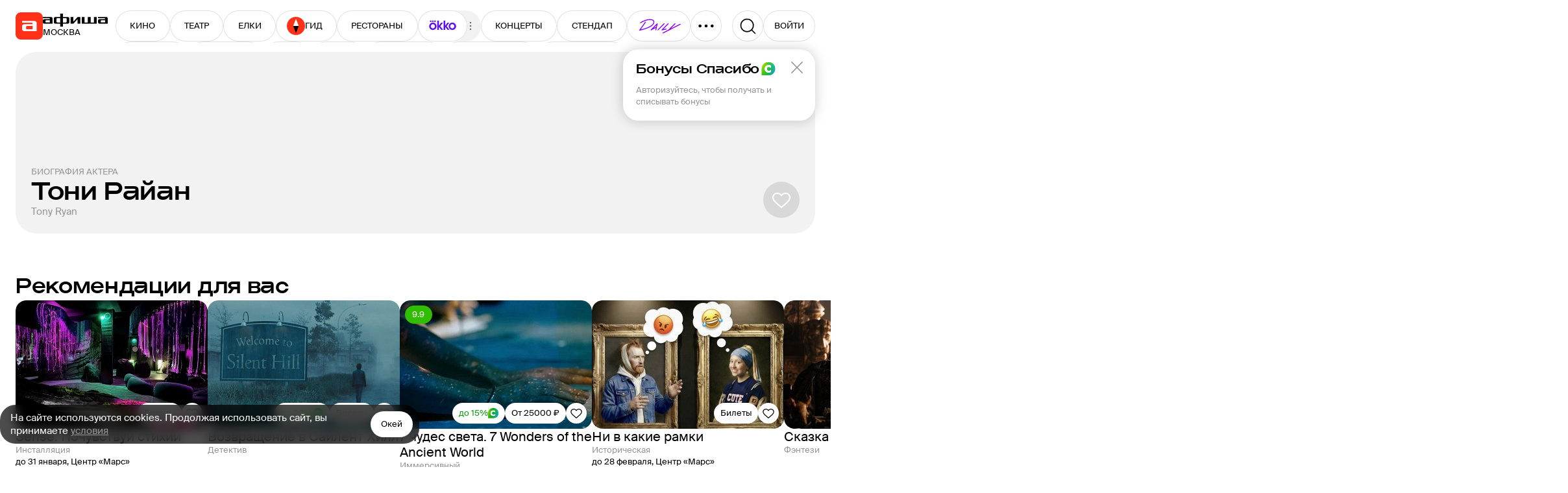

--- FILE ---
content_type: text/html; charset=utf-8
request_url: https://www.afisha.ru/people/toni-rayan-282245/
body_size: 37302
content:



<!DOCTYPE html>
<html prefix="og: http://ogp.me/ns#" dir="ltr" lang="ru" data-d>
<head>
    <meta charset="utf-8">
    <meta name="viewport" content="width=device-width, user-scalable=yes" />
    <meta name="theme-color" content="#ffffff">
    <meta property="csp-nonce" />
    <meta name="csrf-token" content="CfDJ8JS-iR9gCqpKpt21AiwbKK4SwACZJBb-pUuIt38p7i_QIYFa3T6_gZxnedJib_3pesE25_fFY7zr5e3n70XKMlyGgJ25N9y341hGqgQLBQQgAndIlRh7yo2SRi9RqSRy5nc8nqZZx0LsQi2Ve-1PYUs" />

    <title>Тони Райан (Tony Ryan) биография, фильмы, спектакли, фото | Afisha.ru</title>

    <link rel="preload" href="/fonts/SuisseIntl-Regular.woff2" as="font" type="font/woff2" crossorigin="anonymous">
    <link rel="preload" href="/fonts/SuisseIntl-Medium.woff2" as="font" type="font/woff2" crossorigin="anonymous">
    <link rel="preload" href="/fonts/AfishaDisplay-Medium.woff2" as="font" type="font/woff2" crossorigin="anonymous">

    <link rel="stylesheet" href="/css/styles_common.bd38a19e8ded7d6d46f80e54cf3d661fee5df656.99b4c12c46a128ae39fd.css"><link rel="stylesheet" href="/css/styles_desktop.bd38a19e8ded7d6d46f80e54cf3d661fee5df656.e08466aade0309cf0c75.css">

    <link rel="preload" href="//ssp.rambler.ru/capirs_async.js" as="script">

    <script src="/js/runtime.bd38a19e8ded7d6d46f80e54cf3d661fee5df656.13c7b44310bbec9bc362.js" nonce="" defer></script><script src="/js/svgloader.bd38a19e8ded7d6d46f80e54cf3d661fee5df656.f75cc6b2beb8f8a57466.js" nonce="" defer></script><script src="/js/9607.bd38a19e8ded7d6d46f80e54cf3d661fee5df656.6ea346ed4a7bee907e7a.js" nonce="" defer></script><script src="/js/69.bd38a19e8ded7d6d46f80e54cf3d661fee5df656.5824eaa05fef4031da09.js" nonce="" defer></script><script src="/js/1364.bd38a19e8ded7d6d46f80e54cf3d661fee5df656.5528e209692774b1d46d.js" nonce="" defer></script><script src="/js/1607.bd38a19e8ded7d6d46f80e54cf3d661fee5df656.f1ae0e571bf102870d08.js" nonce="" defer></script><script src="/js/Seo.mobile-2023.bd38a19e8ded7d6d46f80e54cf3d661fee5df656.5a851bba9a482890c9cb.js" nonce="" defer></script><script src="/js/desktop-2023.bd38a19e8ded7d6d46f80e54cf3d661fee5df656.757abea91565622250bf.js" nonce="" defer></script><script src="/js/supersonicwidget.bd38a19e8ded7d6d46f80e54cf3d661fee5df656.b638cde8fb89d50cd798.js" nonce="" defer></script>

    
<meta class="meta-tag" data-type="name" name="description" content="Биография Тони Райана, фильмография и спектакли с участием Тони Райана.Купить билеты на ближайшие события с Тони Райаном на сайте Afisha.ru">
<meta class="meta-tag" data-type="name" name="keywords" content="тони райан, tony ryan, актер, фильмы, фильмография, премии, списки, возраст">
<meta class="meta-tag" data-type="property" property="fb:app_id" content="233395289136">

<meta class="meta-tag" data-type="property" property="og:type" content="website">
<meta class="meta-tag" data-type="property" property="og:locale" content="ru_RU">
<meta class="meta-tag" data-type="property" property="og:site_name" content="Афиша">

<meta class="meta-tag" data-type="property" property="og:description" content="Биография Тони Райана, фильмография и спектакли с участием Тони Райана.Купить билеты на ближайшие события с Тони Райаном на сайте Afisha.ru">
<meta class="meta-tag" data-type="property" property="og:title" content="Тони Райан (Tony Ryan) биография, фильмы, спектакли, фото | Afisha.ru">
<meta class="meta-tag" data-type="property" property="og:url" content="https://www.afisha.ru/people/toni-rayan-282245/">
<meta class="meta-tag" data-type="property" property="og:image" content="https://www.afisha.ru/img/desktop/seo/og-next-red.png">
<meta class="meta-tag" data-type="property" property="og:image:width" content="1200" />
<meta class="meta-tag" data-type="property" property="og:image:height" content="630" />

<meta class="meta-tag" data-type="name" name="twitter:card" content="summary_large_image">
<meta class="meta-tag" data-type="name" name="twitter:site" content="@afisha">
<meta class="meta-tag" data-type="name" name="twitter:image" content="https://www.afisha.ru/img/desktop/seo/og-next-red.png">
<meta class="meta-tag" data-type="name" name="twitter:title" content="Тони Райан (Tony Ryan) биография, фильмы, спектакли, фото | Afisha.ru">
<meta class="meta-tag" data-type="name" name="twitter:description" content="Биография Тони Райана, фильмография и спектакли с участием Тони Райана.Купить билеты на ближайшие события с Тони Райаном на сайте Afisha.ru">

<meta class="meta-tag" data-type="property" property="vk:image" content="https://www.afisha.ru/img/desktop/seo/og-next-red.png" />


    <link rel="canonical" href="https://www.afisha.ru/people/toni-rayan-282245/" />




    <link rel="apple-touch-icon" sizes="57x57" href="/apple-touch-icon-57x57.png">
    <link rel="apple-touch-icon" sizes="60x60" href="/apple-touch-icon-60x60.png">
    <link rel="apple-touch-icon" sizes="72x72" href="/apple-touch-icon-72x72.png">
    <link rel="apple-touch-icon" sizes="76x76" href="/apple-touch-icon-76x76.png">
    <link rel="apple-touch-icon" sizes="114x114" href="/apple-touch-icon-114x114.png">
    <link rel="apple-touch-icon" sizes="120x120" href="/apple-touch-icon-120x120.png">
    <link rel="apple-touch-icon" sizes="144x144" href="/apple-touch-icon-144x144.png">
    <link rel="apple-touch-icon" sizes="152x152" href="/apple-touch-icon-152x152.png">
    <link rel="apple-touch-icon" sizes="180x180" href="/apple-touch-icon-180x180.png">
    <link rel="icon" type="image/png" href="/favicon-16x16.png" sizes="16x16">
    <link rel="icon" type="image/png" href="/favicon-32x32.png" sizes="32x32">
    <link rel="icon" type="image/png" href="/favicon-96x96.png" sizes="96x96">
    <link rel="icon" type="image/png" href="/favicon-160x160.png" sizes="160x160">
    <link rel="icon" type="image/png" href="/favicon-192x192.png" sizes="192x192">
    <link rel="icon" type="image/png" href="/android-icon-192x192.png" sizes="192x192">
    <link rel="icon" type="image/png" href="/android-icon-512x512.png" sizes="512x512">
    <link rel="icon" href="/favicon.ico">

    <meta name="msapplication-TileColor" content="#0050ff">
    <meta name="msapplication-TileImage" content="/ms-icon-144x144.png">
    <meta name="format-detection" content="telephone=no">

    <script id="capirs" type="text/javascript" src="//ssp.rambler.ru/capirs_async.js" async></script>

    <script>
        window.CAPIRS_CONFIG = window.CAPIRS_CONFIG || {};

        window.CAPIRS_CONFIG.RESET_SYNC_BANNERS_STATE_ON_HISTORY_CHANGE = false;
        window.CAPIRS_CONFIG.COLLECT_ANALITYCS_ON_HISTORY_CHANGE = false;
        window.CAPIRS_CONFIG.REMOVE_ADVERTISING_BY_SUBSCRIPTION = true;
        window.CAPIRS_CONFIG.SCRIPT_NONCE_VALUE = '';
        
        window.__CAPIRS_LOAD_START__ = performance.now();

        const capirs = document.getElementById('capirs');

        capirs?.addEventListener(
        'load',
        (event) => {
            event.target.dataset.state = 'loaded';
            window.__CAPIRS_LOAD_END__ = performance.now();
        },
        { once: true }
        );

        capirs?.addEventListener(
        'error',
        (event) => {
            event.target.dataset.state = 'failed';
        },
        { once: true }
        );
    </script>


    <!-- EggFisha -->
    <script>
            (function (window_, document_, script_, src_, ctor, callbacks_, apiKey_, counterID_) {
                (window_[callbacks_] = window_[callbacks_] || []).push(function () {
                    try { window_.EF = new window_[ctor](apiKey_, counterID_); } catch (e) { }
                });

                window_.EF = (window_.EF || {
                    send: function () { var a = arguments; window_[callbacks_].push(function () { window_.EF.send.apply(window_.EF, a) }) },
                });

                n = document_.getElementsByTagName(script_)[0],
                    script_ = document_.createElement(script_),
                    script_.type = "text/javascript",
                    script_.async = true,
                    script_.src = src_,
                    n.parentNode.insertBefore(script_, n);
            })(window, document, "script", "/egg/sdk-1.10.0.js", "_EggFisha", "eggfisha_callbacks_1", "RA5abmnfOkUH1CmUOjOrw", 15);

        window.EF.send('pageview', {
            url: window.location.href,
            referer: document.referer,
            time: new Date(),
            extra: {
                page_type: "PersonCard",
                object_type: "Person",
                object_id: 282245,
                city_id: 2,
                url_city_id: null,
                user_rsid: null,
                user_aid: null,
                desktop: false,
            }
        })
    </script>

    <script>
        eggfisha_callbacks_1.push(() => {
            if (!('sendBeacon' in navigator)) {
                return;
            }

            const eventV2 = EF._Sender._API.eventV2;
            EF._Sender._API.eventV2 = (payload, userID) => {
                if (userID.DeviceUUID) {
                    const payload_ = {
                        deviceUuid: userID.DeviceUUID,
                        sessionUuid: userID.SessionUUID,
                        time: payload.time.toISOString(),
                        eventName: payload.name,
                        properties: payload.props
                            ? EF.utils.stringifyValuesDeep(payload.props)
                            : undefined,
                        json: payload.json
                            ? EF.utils.stringifyValuesDeep(payload.json)
                            : undefined,
                    };

                    const queued = navigator.sendBeacon(
                        "https://egg.afisha.ru/v1/event/commonV2?api_key=RA5abmnfOkUH1CmUOjOrw",
                        JSON.stringify(payload_)
                    );

                    return Promise.resolve(queued ? { ok: true, successData: null } : { ok: false, error: null });
                } else {
                    return eventV2(payload, userID);
                }
            };
        });
    </script>
    <!-- EggFisha -->


    <!-- Rcm -->
    <script>
        window.rcm = window.rcm || function () { (window.rcm.q = window.rcm.q || []).push(arguments) };
    </script>
    <!-- Rcm -->
    <!-- VK Pixel  -->
    <script type="text/javascript">!function () { var t = document.createElement("script"); t.type = "text/javascript", t.async = !0, t.src = 'https://vk.com/js/api/openapi.js?169', t.onload = function () { VK.Retargeting.Init("VK-RTRG-1133992-1u1eW"), VK.Retargeting.Hit() }, document.head.appendChild(t) }();</script>
    <noscript>
        <img src="https://vk.com/rtrg?p=VK-RTRG-1133992-1u1eW" style="position:fixed; left:-999px;" alt="" />
    </noscript>
    <!-- VK Pixel  -->

    <!-- Yandex.Metrika counter -->
    <script type="text/javascript" >
        (function(m,e,t,r,i,k,a){m[i]=m[i]||function(){(m[i].a=m[i].a||[]).push(arguments)};
        m[i].l=1*new Date();
        for (var j = 0; j < document.scripts.length; j++) {if (document.scripts[j].src === r) { return; }}
        k=e.createElement(t),a=e.getElementsByTagName(t)[0],k.async=1,k.src=r,a.parentNode.insertBefore(k,a)})
        (window, document, "script", "https://mc.webvisor.org/metrika/tag_ww.js", "ym");

        ym(23429449, "init", {
        clickmap:true,
        trackLinks:true,
        accurateTrackBounce:true,
        webvisor:true,
        trackHash:true,
        ecommerce:"dataLayer",
        triggerEvent:true
        });

        ym(27508533, "init", {
        clickmap:true,
        trackLinks:true,
        accurateTrackBounce:true,
        ecommerce:"dataLayer",
        triggerEvent:true
        });
    </script>
    <noscript>
        <div>
        <img src="https://mc.yandex.ru/watch/23429449" style="position:absolute; left:-9999px;" alt="" />
        <img src="https://mc.yandex.ru/watch/27508533" style="position:absolute; left:-9999px;" alt="" />
        </div>
    </noscript>
    <!-- /Yandex.Metrika counter -->

    <!-- VK Pixel Code -->
    <script type="text/javascript">
    (window.Image ? (new Image()) : document.createElement('img')).src = 'https://vk.com/rtrg?p=VK-RTRG-233616-hxMLH';
    </script>
    <!-- End VK Pixel Code -->
</head>

<body data-ua-os="Mac OS" data-ua-name="Chrome" data-ua-major="131">

     <!-- body desktop -->

<!--
Event snippet for CINEMA POINT on http://Event snippet for CINEMA POINTo.ru: Please do not remove. Creation date: 07/18/2018
-->
<noscript>
	<img src="https://ad.doubleclick.net/ddm/activity/src=8739587;type=invmedia;cat=ulxenke5;u1=afisha.ru;dc_lat=;dc_rdid=;tag_for_child_directed_treatment=;tfua=;npa=;ord=1?" width="1" height="1" alt=""/>
</noscript>
<!-- End of event snippet: Please do not remove -->

    <div id="root"><div class="eIEvy"><header class="mSUhl" aria-label="Хедер" data-test="HEADER"><div class="YUhVF"><a class="CjnHd y8A5E" role="navigation" aria-label="Главная" data-test="LINK LOGO" href="/"><div class="CiErQ GJH6B" style="width:42px;height:42px" aria-hidden="true"><svg height="42" width="42"><use xlink:href="#i-logo--afisha-l"></use></svg></div></a><div class="ivuu0"><a class="CjnHd y8A5E rWQyE" role="navigation" aria-hidden="true" data-test="LINK" href="/"><div class="CiErQ" style="width:100px;height:20px" aria-hidden="true"><svg height="20" width="100"><use xlink:href="#i-logo--afisha-txt"></use></svg></div></a><div class="rhdQD" aria-label="Выбор города" data-test="CITY-SWITCHER"><div class="CPTVc"><div class="RsbRa" data-text="Москва">Москва</div></div></div></div></div><div class="XimZT"><nav class="eYJB9" role="navigation" aria-label="Разделы сайта" data-test="HEADER-MENU"><div class="cAFN9"><div class="aig4L"><a class="CjnHd y8A5E L_ilg Q8u7A R1IVp NaKdH" data-index="0" tabindex="-1" role="button" data-test="LINK LINK-BUTTON" href="/msk/cinema/">КИНО</a><a class="CjnHd y8A5E L_ilg Q8u7A R1IVp NaKdH" data-index="1" tabindex="-1" role="button" data-test="LINK LINK-BUTTON" href="/msk/theatre/">ТЕАТР</a><a class="CjnHd y8A5E L_ilg Q8u7A R1IVp NaKdH" data-index="2" tabindex="-1" role="button" data-test="LINK LINK-BUTTON" href="/msk/new-year-for-kids/">ЕЛКИ</a><a class="CjnHd y8A5E L_ilg Q8u7A R1IVp NaKdH Fl1fj" style="gap:6px" data-index="3" tabindex="-1" role="button" data-test="LINK LINK-BUTTON" href="/weekend_guide/msk/"><div class="CiErQ" style="width:28px;height:28px" aria-hidden="true"><svg height="28" width="28"><use xlink:href="#i-logo--travel-l"></use></svg></div>ГИД</a><a class="CjnHd y8A5E L_ilg Q8u7A R1IVp NaKdH" data-index="4" tabindex="-1" role="button" data-test="LINK LINK-BUTTON" href="/msk/restaurants/?utm_campaign=headline&amp;utm_medium=referral&amp;utm_source=afisha">РЕСТОРАНЫ</a><div class="IRLDF" data-index="5" tabindex="-1"><a class="CjnHd y8A5E L_ilg Q8u7A R1IVp Ws1Xy NaKdH" style="padding:0 16px 2px" tabindex="-1" role="button" data-test="LINK LINK-BUTTON" href="/movie/"><div class="CiErQ" style="width:44px;height:16px" aria-hidden="true"><svg height="16" width="44"><use xlink:href="#i-Okko_new_logo"></use></svg></div></a><div class="CiErQ UoQrZ UY9al zblid InAZb" style="padding:0;width:20px;height:20px" data-icon="true" aria-hidden="true"><svg height="20" width="20"><use xlink:href="#i-icon--three-dots--S"></use></svg></div></div><a class="CjnHd y8A5E L_ilg Q8u7A R1IVp NaKdH" data-index="6" tabindex="-1" role="button" data-test="LINK LINK-BUTTON" href="/msk/concerts/">КОНЦЕРТЫ</a><a class="CjnHd y8A5E L_ilg Q8u7A R1IVp NaKdH" data-index="7" tabindex="-1" role="button" data-test="LINK LINK-BUTTON" href="/msk/standup/">СТЕНДАП</a><a class="CjnHd y8A5E L_ilg Q8u7A R1IVp NaKdH" data-index="8" tabindex="-1" role="button" data-test="LINK LINK-BUTTON" href="/msk/exhibitions/">ВЫСТАВКИ</a><a class="CjnHd y8A5E L_ilg Q8u7A R1IVp NaKdH" data-index="9" tabindex="-1" role="button" data-test="LINK LINK-BUTTON" href="/selection/">ПОДБОРКИ</a><a class="CjnHd y8A5E L_ilg Q8u7A R1IVp NaKdH" data-index="10" tabindex="-1" role="button" data-test="LINK LINK-BUTTON" href="/msk/kids/">ДЕТИ</a><a class="CjnHd y8A5E L_ilg Q8u7A R1IVp NaKdH" data-index="11" tabindex="-1" role="button" data-test="LINK LINK-BUTTON" href="/msk/sports/">СПОРТ</a><a class="CjnHd y8A5E L_ilg Q8u7A R1IVp NaKdH" data-index="12" tabindex="-1" role="button" data-test="LINK LINK-BUTTON" href="/msk/party/">ВЕЧЕРИНКИ</a><a class="CjnHd y8A5E L_ilg Q8u7A R1IVp NaKdH" data-index="13" tabindex="-1" role="button" data-test="LINK LINK-BUTTON" href="/msk/excursions/">ПУТЕВОДИТЕЛИ</a><a class="CjnHd y8A5E L_ilg Q8u7A R1IVp NaKdH" target="_blank" rel="noopener nofollow" href="https://www.afisha.ru/certificates/" data-index="14" tabindex="-1" role="button" data-test="LINK EXTERNAL LINK-BUTTON">СЕРТИФИКАТЫ</a></div><a class="CjnHd y8A5E L_ilg Q8u7A R1IVp Ws1Xy M7ESl" target="_blank" rel="noopener nofollow" href="https://daily.afisha.ru/?utm_medium=referral&amp;utm_source=afisha&amp;utm_campaign=headline" style="padding:12px 11px 12px 14px" role="button" data-test="LINK EXTERNAL LINK-BUTTON"><div class="CiErQ" style="width:73px;height:24px" aria-hidden="true"><svg height="24" width="73"><use xlink:href="#i-icon--daily"></use></svg></div></a><button class="L_ilg R1IVp Q8u7A Ws1Xy cKMZm e3cBd" data-test="BUTTON"><div class="CiErQ" style="width:28px;height:28px" aria-hidden="true"><svg height="28" width="28"><use xlink:href="#i-icon--three-dots(UPD)"></use></svg></div></button></div></nav></div><div class="TUmbx"><button class="L_ilg R1IVp Q8u7A Ws1Xy" aria-label="Поиск" data-test="BUTTON SEARCH"><div class="CiErQ" style="width:28px;height:28px" aria-hidden="true"><svg height="28" width="28"><use xlink:href="#i-icon--search-medium"></use></svg></div></button><div style="position:relative"><button class="L_ilg R1IVp Q8u7A mjbjo" style="width:80px;height:48px" title="Авторизоваться" role="button" tabindex="0" data-test="BUTTON"><div class="eicgU SW1n2" style="--spinner-size:24" color="black"></div></button></div></div></header><div class="zg08I aReoA YZbnb" data-test="PAGE-BLOCK" role="region"><div class="Eshr_"><div class="phFtE" area-label="Кавер" data-test="COVER"><div class="lWmaH"><h1 class="lWj_Z"><span class="TSyWq RNOFc uFbju" data-test="ITEM-META">Биография актера<!-- --> </span><div class="oOY35" data-clamp-lines="true" data-test="ITEM-NAME">Тони Райан</div></h1><span class="TSyWq kiWzk" data-test="ITEM-META"><span>Tony Ryan</span></span><div class="HypCf qbNHd"><button class="L_ilg n6IA9 iSzYr Ws1Xy" aria-label="Добавить в избанное" data-test="BUTTON FAVORITE"><div class="CiErQ" style="width:32px;height:32px" aria-hidden="true"><svg height="32" width="32"><use xlink:href="#i-icon--heart"></use></svg></div></button></div></div></div></div></div><div class="zg08I aReoA" data-test="PAGE-BLOCK" role="region"><div class="Eshr_"><div class="zg08I FMkqG" data-test="PAGE-BLOCK" role="region"><div class="nr7ax"><section class="DNhkb" aria-label="Рекомендации для вас" role="section" data-test="SECTION"><h3 class="sRFIJ" data-test="SECTION-HEADER"><div class="esj77" data-test="SECTION-TITLE">Рекомендации для вас</div></h3><div class="yD3VJ" data-test="SECTION-CONTENT" style="gap:20px"><div class="J9HhL slider" role="list" style="gap:16px" data-test="SLIDER"><div class="rtbal It9Zd" style="padding-top:3px;gap:10px"><div class="WLdZp" style="flex-shrink:0;width:296px;height:198px"><span></span></div><div class="rtbal It9Zd" style="gap:4px"><div class="WLdZp" style="width:100%;height:48px"><span></span></div><div class="WLdZp" style="width:60px;height:18px"><span></span></div><div class="WLdZp" style="width:80%;height:18px"><span></span></div></div></div><div class="rtbal It9Zd" style="padding-top:3px;gap:10px"><div class="WLdZp" style="flex-shrink:0;width:296px;height:198px"><span></span></div><div class="rtbal It9Zd" style="gap:4px"><div class="WLdZp" style="width:100%;height:48px"><span></span></div><div class="WLdZp" style="width:60px;height:18px"><span></span></div><div class="WLdZp" style="width:80%;height:18px"><span></span></div></div></div><div class="rtbal It9Zd" style="padding-top:3px;gap:10px"><div class="WLdZp" style="flex-shrink:0;width:296px;height:198px"><span></span></div><div class="rtbal It9Zd" style="gap:4px"><div class="WLdZp" style="width:100%;height:48px"><span></span></div><div class="WLdZp" style="width:60px;height:18px"><span></span></div><div class="WLdZp" style="width:80%;height:18px"><span></span></div></div></div><div class="rtbal It9Zd" style="padding-top:3px;gap:10px"><div class="WLdZp" style="flex-shrink:0;width:296px;height:198px"><span></span></div><div class="rtbal It9Zd" style="gap:4px"><div class="WLdZp" style="width:100%;height:48px"><span></span></div><div class="WLdZp" style="width:60px;height:18px"><span></span></div><div class="WLdZp" style="width:80%;height:18px"><span></span></div></div></div></div></div></section><section class="DNhkb" aria-label="Популярно сейчас" role="section" data-test="SECTION"><h3 class="sRFIJ" data-test="SECTION-HEADER"><div class="esj77" data-test="SECTION-TITLE">Популярно сейчас</div></h3><div class="yD3VJ" data-test="SECTION-CONTENT" style="gap:20px"><div class="J9HhL slider" role="list" style="gap:16px" data-test="SLIDER"><div class="rtbal It9Zd" style="padding-top:3px;gap:10px"><div class="WLdZp" style="flex-shrink:0;width:296px;height:198px"><span></span></div><div class="rtbal It9Zd" style="gap:4px"><div class="WLdZp" style="width:100%;height:48px"><span></span></div><div class="WLdZp" style="width:60px;height:18px"><span></span></div><div class="WLdZp" style="width:80%;height:18px"><span></span></div></div></div><div class="rtbal It9Zd" style="padding-top:3px;gap:10px"><div class="WLdZp" style="flex-shrink:0;width:296px;height:198px"><span></span></div><div class="rtbal It9Zd" style="gap:4px"><div class="WLdZp" style="width:100%;height:48px"><span></span></div><div class="WLdZp" style="width:60px;height:18px"><span></span></div><div class="WLdZp" style="width:80%;height:18px"><span></span></div></div></div><div class="rtbal It9Zd" style="padding-top:3px;gap:10px"><div class="WLdZp" style="flex-shrink:0;width:296px;height:198px"><span></span></div><div class="rtbal It9Zd" style="gap:4px"><div class="WLdZp" style="width:100%;height:48px"><span></span></div><div class="WLdZp" style="width:60px;height:18px"><span></span></div><div class="WLdZp" style="width:80%;height:18px"><span></span></div></div></div><div class="rtbal It9Zd" style="padding-top:3px;gap:10px"><div class="WLdZp" style="flex-shrink:0;width:296px;height:198px"><span></span></div><div class="rtbal It9Zd" style="gap:4px"><div class="WLdZp" style="width:100%;height:48px"><span></span></div><div class="WLdZp" style="width:60px;height:18px"><span></span></div><div class="WLdZp" style="width:80%;height:18px"><span></span></div></div></div><div class="rtbal It9Zd" style="padding-top:3px;gap:10px"><div class="WLdZp" style="flex-shrink:0;width:296px;height:198px"><span></span></div><div class="rtbal It9Zd" style="gap:4px"><div class="WLdZp" style="width:100%;height:48px"><span></span></div><div class="WLdZp" style="width:60px;height:18px"><span></span></div><div class="WLdZp" style="width:80%;height:18px"><span></span></div></div></div></div></div></section></div></div><div class="zg08I FMkqG" data-test="PAGE-BLOCK" role="region"><div class="nr7ax"><section class="DNhkb" aria-label="Фильмы Тони Райана" role="section" data-scroll-to-id="schedule" data-test="SECTION"><h3 class="sRFIJ" data-test="SECTION-HEADER"><div class="esj77" data-test="SECTION-TITLE"><a class="CjnHd y8A5E" data-test="LINK" href="/people/toni-rayan-282245/movies/">Фильмы Тони Райана</a></div><a class="CjnHd y8A5E L_ilg k27zi faVCW ookR3" style="gap:4px" role="button" data-test="LINK LINK-BUTTON" href="/people/toni-rayan-282245/movies/">Все<div class="CiErQ" style="width:20px;height:20px" aria-hidden="true"><svg height="20" width="20"><use xlink:href="#i-icon--arrow"></use></svg></div></a></h3><div class="yD3VJ" data-test="SECTION-CONTENT" style="gap:24px"><div class="AeMIR"><div class="YWGaZ" data-test="ITEM"><div class="_rCrT"><a class="CjnHd y8A5E" data-test="LINK" href="/movie/blektaun-175650/"><picture class="PwMBX PpVCr rmwkz" data-img="true" style="--border-radius:12px"><img data-test="IMAGE" width="140" height="210" src="https://s1.afisha.ru/mediastorage/5d/1f/137a45042ffa4a66baf0f5911f5d.jpg" srcSet="https://img14.rl0.ru/afisha/e140x210q85i/s1.afisha.ru/mediastorage/5d/1f/137a45042ffa4a66baf0f5911f5d.jpg 1x, https://img14.rl0.ru/afisha/e280x420q65i/s1.afisha.ru/mediastorage/5d/1f/137a45042ffa4a66baf0f5911f5d.jpg 2x" loading="lazy" decoding="async" style="background-image:url(https://img14.rl0.ru/afisha/e1x1q85i/s1.afisha.ru/mediastorage/5d/1f/137a45042ffa4a66baf0f5911f5d.jpg)"/></picture></a></div><div class="V68Cw"><div class="DWtpB"><button class="L_ilg VFk_H Q8u7A Ws1Xy" aria-label="Добавить в избанное" data-test="BUTTON FAVORITE"><div class="CiErQ" style="width:18px;height:18px" aria-hidden="true"><svg height="18" width="18"><use xlink:href="#i-icon--heart"></use></svg></div></button></div><a class="CjnHd y8A5E t_fI9" data-test="LINK ITEM-NAME" href="/movie/blektaun-175650/">Блэктаун</a><div class="LAQib" data-test="ITEM-META"><a class="CjnHd y8A5E" data-test="LINK" href="/movie/y2005/">2005</a>, <a class="CjnHd y8A5E" data-test="LINK" href="/movie/melodramas/">Мелодрама</a></div></div></div></div></div></section><section class="DNhkb" aria-label="Описание персоны" role="section" data-scroll-to-id="description" data-test="SECTION"><div class="yD3VJ" data-test="SECTION-CONTENT" style="gap:48px"><div class="fD1Ri" data-test="OBJECT-DESCRIPTION"><div class="rtbal It9Zd" style="gap:4px"><div class="vtK_J" data-test="OBJECT-DESCRIPTION-CONTENT"><div class="HDx1x" aria-label="О персоне">О персоне</div><div class="aEVDY WEIGb t1V2l" style="line-clamp:7;-webkit-line-clamp:7" data-test="RESTRICT-TEXT"><div style="height:100%;max-height:184px"><div><p>Все мероприятия с участием Тони Райана вы можете найти на сайте Афиши. А также полный список актуальных событий, билеты на концерты, спектакли и фильмы, просмотр фото и отзывов.</p><p>Увидеть вживую любимых артистов и стать частью грандиозных событий — все это можно сделать, купив билеты на «Афише».</p></div></div></div></div></div></div></div></section><section class="DNhkb" role="section" data-test="SECTION"><div class="yD3VJ" data-test="SECTION-CONTENT" style="gap:20px"><div class="htcWx"><a target="_blank" href="/out/?url=aHR0cHM6Ly9va2tvLnR2Lz91dG1fc291cmNlPWFmaXNoYSZ1dG1fbWVkaXVtPWludGVncmF0aW9uX2Rlc2smdXRtX2NhbXBhaWduPWFmaXNoYV9pbnRlZ3JhdGlvbiZ1dG1fY29udGVudD1tYWluX3BhZ2UmZXJpZD0yUmFueWtkS1hGbg--&amp;hash=7X*LOskhEt_ZEKwXM5PrAg--" class="TSKAc" data-test="LINK EXTERNAL"></a><div class="Jg52f Q3VP4 pWrR_">Реклама</div><div class="fl_qv"><div class="CiErQ UoQrZ UmJAo InAZb" style="padding:2px;width:20px;height:20px" data-icon="true" aria-hidden="true"><svg height="20" width="20"><use xlink:href="#i-icon--three-dots--S"></use></svg></div></div><a class="CjnHd y8A5E L_ilg tCbLK n6IA9 bnuY1 lfn8D lTCOG" target="_blank" rel="noopener nofollow" href="/out/?url=aHR0cHM6Ly9va2tvLnR2Lz91dG1fc291cmNlPWFmaXNoYSZ1dG1fbWVkaXVtPWludGVncmF0aW9uX2Rlc2smdXRtX2NhbXBhaWduPWFmaXNoYV9pbnRlZ3JhdGlvbiZ1dG1fY29udGVudD1tYWluX3BhZ2UmZXJpZD0yUmFueWtkS1hGbg--&amp;hash=7X*LOskhEt_ZEKwXM5PrAg--" style="gap:4px" data-test="LINK EXTERNAL LINK-BUTTON OKKO-BUTTON" role="button">Смотреть в<!-- --> <div style="width:52px" class="DM1EP"><div class="CiErQ" style="top:-12.48px;color:#5D0EF5;width:52px;height:24.96px" data-icon="true" aria-hidden="true"><svg height="24.96" width="52"><use xlink:href="#i-icon--okko"></use></svg></div></div></a></div></div></section><section class="DNhkb" aria-label="Читайте также" role="section" data-test="SECTION"><h3 class="sRFIJ" data-test="SECTION-HEADER"><div class="esj77" data-test="SECTION-TITLE">Читайте также</div></h3><div class="yD3VJ" data-test="SECTION-CONTENT" style="gap:20px"><div class="J9HhL slider" role="list" style="gap:16px" data-test="SLIDER"><div class="rLtG3 Tvid2" role="listitem" aria-label="История рыцаря: все, что нужно знать о «Рыцаре Семи Королевств» из мира «Игры престолов»"><div class="QsWic"><a class="CjnHd y8A5E" target="_blank" rel="noopener nofollow" href="https://daily.afisha.ru/cinema/30923-istoriya-rycarya-vse-chto-nuzhno-znat-o-rycare-semi-korolevstv-iz-mira-igry-prestolov?utm_campaign=materials&amp;utm_medium=referral&amp;utm_source=afisha" data-test="LINK EXTERNAL"><picture class="PwMBX PpVCr HokGi v66jD" data-img="true" style="--border-radius:16px"><img data-test="IMAGE" width="218" height="218" src="https://daily.afisha.ru/uploads/images/2/2f/22f03590ab1a54138bc251e3a9afef11.jpg" srcSet="https://img-ng.rl0.ru/afisha/e218x218q85i/daily.afisha.ru/uploads/images/2/2f/22f03590ab1a54138bc251e3a9afef11.jpg 1x, https://img-ng.rl0.ru/afisha/e436x436q65i/daily.afisha.ru/uploads/images/2/2f/22f03590ab1a54138bc251e3a9afef11.jpg 2x" loading="lazy" decoding="async" style="background-image:url(https://img-ng.rl0.ru/afisha/e1x1q85i/daily.afisha.ru/uploads/images/2/2f/22f03590ab1a54138bc251e3a9afef11.jpg)"/></picture></a><div class="j9_7q"><div class="CiErQ GJH6B" style="position:absolute;bottom:8px;right:8px;width:92px;height:32px" aria-hidden="true"><svg height="32" width="92"><use xlink:href="#i-icon--daily"></use></svg></div></div></div><div class="lT7mF"><span>1 день назад</span><span>Сериалы</span></div><div class="nw9es" aria-label="Название" data-clamp-lines="3"><a class="CjnHd y8A5E" target="_blank" rel="noopener nofollow" href="https://daily.afisha.ru/cinema/30923-istoriya-rycarya-vse-chto-nuzhno-znat-o-rycare-semi-korolevstv-iz-mira-igry-prestolov?utm_campaign=materials&amp;utm_medium=referral&amp;utm_source=afisha" data-test="LINK EXTERNAL">История рыцаря: все, что нужно знать о «Рыцаре Семи Королевств» из мира «Игры престолов»</a></div></div><div class="rLtG3 Tvid2" role="listitem" aria-label="У нас нет «Марвела» дома: 8 дерзких, но безуспешных попыток снять российскую супергероику"><div class="QsWic"><a class="CjnHd y8A5E" target="_blank" rel="noopener nofollow" href="https://daily.afisha.ru/cinema/28738-u-nas-net-marvela-doma-8-derzkih-no-bezuspeshnyh-popytok-snyat-rossiyskuyu-supergeroiku?utm_campaign=materials&amp;utm_medium=referral&amp;utm_source=afisha" data-test="LINK EXTERNAL"><picture class="PwMBX PpVCr HokGi v66jD" data-img="true" style="--border-radius:16px"><img data-test="IMAGE" width="218" height="218" src="https://daily.afisha.ru/uploads/images/a/82/a820b3e5d0b1b5770532b14c6c53d7ce.jpg" srcSet="https://img13.rl0.ru/afisha/e218x218q85i/daily.afisha.ru/uploads/images/a/82/a820b3e5d0b1b5770532b14c6c53d7ce.jpg 1x, https://img13.rl0.ru/afisha/e436x436q65i/daily.afisha.ru/uploads/images/a/82/a820b3e5d0b1b5770532b14c6c53d7ce.jpg 2x" loading="lazy" decoding="async" style="background-image:url(https://img13.rl0.ru/afisha/e1x1q85i/daily.afisha.ru/uploads/images/a/82/a820b3e5d0b1b5770532b14c6c53d7ce.jpg)"/></picture></a><div class="j9_7q"><div class="CiErQ GJH6B" style="position:absolute;bottom:8px;right:8px;width:92px;height:32px" aria-hidden="true"><svg height="32" width="92"><use xlink:href="#i-icon--daily"></use></svg></div></div></div><div class="lT7mF"><span>2 дня назад</span><span>Супергерои</span></div><div class="nw9es" aria-label="Название" data-clamp-lines="3"><a class="CjnHd y8A5E" target="_blank" rel="noopener nofollow" href="https://daily.afisha.ru/cinema/28738-u-nas-net-marvela-doma-8-derzkih-no-bezuspeshnyh-popytok-snyat-rossiyskuyu-supergeroiku?utm_campaign=materials&amp;utm_medium=referral&amp;utm_source=afisha" data-test="LINK EXTERNAL">У нас нет «Марвела» дома: 8 дерзких, но безуспешных попыток снять российскую супергероику</a></div></div><div class="rLtG3 y2Mxx" role="listitem" aria-label="5 новых британских сериалов: детективы по Кристи и Геррону, драмы и рождественское чудо"><div class="QsWic"><a class="CjnHd y8A5E" target="_blank" rel="noopener nofollow" href="https://daily.afisha.ru/cinema/30921-5-novyh-britanskih-serialov-detektivy-po-kristi-i-gerronu-dramy-i-rozhdestvenskoe-chudo?utm_campaign=materials&amp;utm_medium=referral&amp;utm_source=afisha" data-test="LINK EXTERNAL"><picture class="PwMBX PpVCr HokGi v66jD" data-img="true" style="--border-radius:16px"><img data-test="IMAGE" width="452" height="218" src="https://daily.afisha.ru/uploads/images/f/80/f80bf5e113bbfe48e777e5d85570b70c.jpg" srcSet="https://img13.rl0.ru/afisha/e452x218q85i/daily.afisha.ru/uploads/images/f/80/f80bf5e113bbfe48e777e5d85570b70c.jpg 1x, https://img13.rl0.ru/afisha/e904x436q65i/daily.afisha.ru/uploads/images/f/80/f80bf5e113bbfe48e777e5d85570b70c.jpg 2x" loading="lazy" decoding="async" style="background-image:url(https://img13.rl0.ru/afisha/e1x1q85i/daily.afisha.ru/uploads/images/f/80/f80bf5e113bbfe48e777e5d85570b70c.jpg)"/></picture></a><div class="j9_7q"><div class="CiErQ GJH6B" style="position:absolute;bottom:8px;right:8px;width:92px;height:32px" aria-hidden="true"><svg height="32" width="92"><use xlink:href="#i-icon--daily"></use></svg></div></div></div><div class="lT7mF"><span>2 дня назад</span><span>Сериалы</span></div><div class="nw9es" aria-label="Название" data-clamp-lines="3"><a class="CjnHd y8A5E" target="_blank" rel="noopener nofollow" href="https://daily.afisha.ru/cinema/30921-5-novyh-britanskih-serialov-detektivy-po-kristi-i-gerronu-dramy-i-rozhdestvenskoe-chudo?utm_campaign=materials&amp;utm_medium=referral&amp;utm_source=afisha" data-test="LINK EXTERNAL">5 новых британских сериалов: детективы по Кристи и Геррону, драмы и рождественское чудо</a></div></div><div class="rLtG3 Tvid2" role="listitem" aria-label="По «Аватару» не делают мемы — и что, у него нет культурного влияния? Разбираемся в вопросе"><div class="QsWic"><a class="CjnHd y8A5E" target="_blank" rel="noopener nofollow" href="https://daily.afisha.ru/cinema/30765-po-avataru-ne-delayut-memy-i-chto-u-nego-net-kulturnogo-vliyaniya-razbiraemsya-v-voprose?utm_campaign=materials&amp;utm_medium=referral&amp;utm_source=afisha" data-test="LINK EXTERNAL"><picture class="PwMBX PpVCr HokGi v66jD" data-img="true" style="--border-radius:16px"><img data-test="IMAGE" width="218" height="218" src="https://daily.afisha.ru/uploads/images/6/2d/62d2062cd7f5e1810c9097fbdadb2128.gif" srcSet="https://img18.rl0.ru/afisha/e218x218q85i/daily.afisha.ru/uploads/images/6/2d/62d2062cd7f5e1810c9097fbdadb2128.gif 1x, https://img18.rl0.ru/afisha/e436x436q65i/daily.afisha.ru/uploads/images/6/2d/62d2062cd7f5e1810c9097fbdadb2128.gif 2x" loading="lazy" decoding="async" style="background-image:url(https://img18.rl0.ru/afisha/e1x1q85i/daily.afisha.ru/uploads/images/6/2d/62d2062cd7f5e1810c9097fbdadb2128.gif)"/></picture></a><div class="j9_7q"><div class="CiErQ GJH6B" style="position:absolute;bottom:8px;right:8px;width:92px;height:32px" aria-hidden="true"><svg height="32" width="92"><use xlink:href="#i-icon--daily"></use></svg></div></div></div><div class="lT7mF"><span>2 дня назад</span><span>Мемология</span></div><div class="nw9es" aria-label="Название" data-clamp-lines="3"><a class="CjnHd y8A5E" target="_blank" rel="noopener nofollow" href="https://daily.afisha.ru/cinema/30765-po-avataru-ne-delayut-memy-i-chto-u-nego-net-kulturnogo-vliyaniya-razbiraemsya-v-voprose?utm_campaign=materials&amp;utm_medium=referral&amp;utm_source=afisha" data-test="LINK EXTERNAL">По «Аватару» не делают мемы — и что, у него нет культурного влияния? Разбираемся в вопросе</a></div></div><div class="rLtG3 Tvid2" role="listitem" aria-label="Полиция Майами: почему «Лакомый кусок» Джо Карнахана — один из лучших боевиков 2026 года?"><div class="QsWic"><a class="CjnHd y8A5E" target="_blank" rel="noopener nofollow" href="https://daily.afisha.ru/cinema/30911-policiya-mayami-pochemu-lakomyy-kusok-dzho-karnahana-odin-iz-luchshih-boevikov-2026-goda?utm_campaign=materials&amp;utm_medium=referral&amp;utm_source=afisha" data-test="LINK EXTERNAL"><picture class="PwMBX PpVCr HokGi v66jD" data-img="true" style="--border-radius:16px"><img data-test="IMAGE" width="218" height="218" src="https://daily.afisha.ru/uploads/images/5/49/5490677c55387ed1fd22089d11c6b432.jpg" srcSet="https://img14.rl0.ru/afisha/e218x218q85i/daily.afisha.ru/uploads/images/5/49/5490677c55387ed1fd22089d11c6b432.jpg 1x, https://img14.rl0.ru/afisha/e436x436q65i/daily.afisha.ru/uploads/images/5/49/5490677c55387ed1fd22089d11c6b432.jpg 2x" loading="lazy" decoding="async" style="background-image:url(https://img14.rl0.ru/afisha/e1x1q85i/daily.afisha.ru/uploads/images/5/49/5490677c55387ed1fd22089d11c6b432.jpg)"/></picture></a><div class="j9_7q"><div class="CiErQ GJH6B" style="position:absolute;bottom:8px;right:8px;width:92px;height:32px" aria-hidden="true"><svg height="32" width="92"><use xlink:href="#i-icon--daily"></use></svg></div></div></div><div class="lT7mF"><span>2 дня назад</span><span>Боевики</span></div><div class="nw9es" aria-label="Название" data-clamp-lines="3"><a class="CjnHd y8A5E" target="_blank" rel="noopener nofollow" href="https://daily.afisha.ru/cinema/30911-policiya-mayami-pochemu-lakomyy-kusok-dzho-karnahana-odin-iz-luchshih-boevikov-2026-goda?utm_campaign=materials&amp;utm_medium=referral&amp;utm_source=afisha" data-test="LINK EXTERNAL">Полиция Майами: почему «Лакомый кусок» Джо Карнахана — один из лучших боевиков 2026 года?</a></div></div></div></div></section><section class="DNhkb" aria-label="Реклама" role="section" style="align-items:center;overflow:hidden" data-test="SECTION"><div class="yD3VJ" data-test="SECTION-CONTENT" style="gap:20px"><div class="N3hur"><div class="q1IVf" style="min-height:326px;width:100%;min-width:920px" data-test="HONEY-AD AD-100%x240(COM)"><div id="adfox-433058048" style="margin:auto;width:100%"></div></div></div></div></section><section class="DNhkb" aria-label="Подборки Афиши" role="section" data-test="SECTION"><h3 class="sRFIJ" data-test="SECTION-HEADER"><div class="esj77" data-test="SECTION-TITLE"><a class="CjnHd y8A5E" data-test="LINK" href="/selection/">Подборки Афиши</a></div><a class="CjnHd y8A5E L_ilg k27zi faVCW ookR3" style="gap:4px" role="button" data-test="LINK LINK-BUTTON" href="/selection/">Все<div class="CiErQ" style="width:20px;height:20px" aria-hidden="true"><svg height="20" width="20"><use xlink:href="#i-icon--arrow"></use></svg></div></a></h3><div class="yD3VJ" data-test="SECTION-CONTENT" style="gap:20px"><div class="x0aGC" role="list" aria-label="Список подборок Афиши"><div class="QsWic m2WuD" role="listitem" aria-label="5 причин сходить на иммерсивный спектакль" data-test="ITEM"><a class="CjnHd y8A5E re_dC" data-test="LINK" href="/article/5-prichin-shodit-na-immersivnyy-spektakl-performans/"><picture class="PwMBX j0i3A rmwkz v66jD hjbXw" data-img="true"><img data-test="IMAGE" width="296" height="296" src="https://s3.afisha.ru/mediastorage/aa/50/e640965fbfa942ebbaa8c2cd50aa.jpg" srcSet="https://img13.rl0.ru/afisha/e296x296p746x0f2731x2731q85i/s3.afisha.ru/mediastorage/aa/50/e640965fbfa942ebbaa8c2cd50aa.jpg 1x, https://img13.rl0.ru/afisha/e592x592p746x0f2731x2731q65i/s3.afisha.ru/mediastorage/aa/50/e640965fbfa942ebbaa8c2cd50aa.jpg 2x" loading="lazy" decoding="async" style="background-image:url(https://img13.rl0.ru/afisha/e1x1p746x0f2731x2731q85i/s3.afisha.ru/mediastorage/aa/50/e640965fbfa942ebbaa8c2cd50aa.jpg)"/></picture></a><div class="j9_7q eMy9M"><div class="rtbal GqJw2 KKIxa" style="margin-bottom:auto"><div class="NeK3F" aria-hidden="true">5</div></div><div class="rtbal WcUR0 KKIxa" style="gap:4px"><div class="Fbmkw" aria-hidden="true"><div class="aEVDY WEIGb" style="line-clamp:6;-webkit-line-clamp:6" data-test="RESTRICT-TEXT"><div style="height:100%;max-height:9.600000000000001em"> причин сходить на иммерсивный спектакль</div></div></div><button class="L_ilg cLi6G tCbLK Ws1Xy" aria-label="Добавить в избанное" data-test="BUTTON FAVORITE"><div class="CiErQ" style="width:24px;height:24px" aria-hidden="true"><svg height="24" width="24"><use xlink:href="#i-icon--heart"></use></svg></div></button></div></div></div><div class="N3hur"><div class="q1IVf" style="width:296px;height:296px" data-test="HONEY-AD AD-NativeFooter(COM)"><div id="adfox-496180265" style="margin:auto;width:100%"></div></div></div><div class="QsWic m2WuD rXaiS" role="listitem" aria-label="Куда сходить с друзьями в Москве" data-test="ITEM"><a class="CjnHd y8A5E re_dC" data-test="LINK" href="/selection/kuda-shodit-s-druzyami-v-moskve/"><picture class="PwMBX j0i3A rmwkz v66jD hjbXw" data-img="true"><img data-test="IMAGE" width="608" height="296" src="https://s.afisha.ru/mediastorage/cc/07/6b61e49278974dbc8409b49507cc.jpg" srcSet="https://img14.rl0.ru/afisha/e608x296p0x0f6084x2962q85i/s.afisha.ru/mediastorage/cc/07/6b61e49278974dbc8409b49507cc.jpg 1x, https://img14.rl0.ru/afisha/e1216x592p0x0f6084x2962q65i/s.afisha.ru/mediastorage/cc/07/6b61e49278974dbc8409b49507cc.jpg 2x" loading="lazy" decoding="async" style="background-image:url(https://img14.rl0.ru/afisha/e1x1p1111x0f2962x2962q85i/s.afisha.ru/mediastorage/cc/07/6b61e49278974dbc8409b49507cc.jpg)"/></picture></a><div class="j9_7q eMy9M"><div class="rtbal GqJw2 KKIxa" style="margin-bottom:auto"><div class="NeK3F" aria-hidden="true"></div></div><div class="rtbal WcUR0 KKIxa" style="gap:4px"><div class="Fbmkw MWs5m" aria-hidden="true"><div class="aEVDY WEIGb" style="line-clamp:6;-webkit-line-clamp:6" data-test="RESTRICT-TEXT"><div style="height:100%;max-height:9.600000000000001em">Куда сходить с друзьями в Москве</div></div></div><button class="L_ilg cLi6G tCbLK Ws1Xy" aria-label="Добавить в избанное" data-test="BUTTON FAVORITE"><div class="CiErQ" style="width:24px;height:24px" aria-hidden="true"><svg height="24" width="24"><use xlink:href="#i-icon--heart"></use></svg></div></button></div></div></div><div class="QsWic m2WuD rXaiS" role="listitem" aria-label="В кино с детьми: расписание и билеты" data-test="ITEM"><a class="CjnHd y8A5E re_dC" data-test="LINK" href="/selection/v-kino-s-detmi/"><picture class="PwMBX j0i3A rmwkz v66jD hjbXw" data-img="true"><img data-test="IMAGE" width="608" height="296" src="https://s4.afisha.ru/mediastorage/81/99/38567c1c54b14b609864f9899981.jpg" srcSet="https://img17.rl0.ru/afisha/e608x296p0x50f2814x1370q85i/s4.afisha.ru/mediastorage/81/99/38567c1c54b14b609864f9899981.jpg 1x, https://img17.rl0.ru/afisha/e1216x592p0x50f2814x1370q65i/s4.afisha.ru/mediastorage/81/99/38567c1c54b14b609864f9899981.jpg 2x" loading="lazy" decoding="async" style="background-image:url(https://img17.rl0.ru/afisha/e1x1p516x50f1370x1370q85i/s4.afisha.ru/mediastorage/81/99/38567c1c54b14b609864f9899981.jpg)"/></picture></a><div class="j9_7q eMy9M"><div class="rtbal GqJw2 KKIxa" style="margin-bottom:auto"><div class="NeK3F" aria-hidden="true"></div></div><div class="rtbal WcUR0 KKIxa" style="gap:4px"><div class="Fbmkw MWs5m" aria-hidden="true"><div class="aEVDY WEIGb" style="line-clamp:6;-webkit-line-clamp:6" data-test="RESTRICT-TEXT"><div style="height:100%;max-height:9.600000000000001em">В кино с детьми: расписание и билеты</div></div></div><button class="L_ilg cLi6G tCbLK Ws1Xy" aria-label="Добавить в избанное" data-test="BUTTON FAVORITE"><div class="CiErQ" style="width:24px;height:24px" aria-hidden="true"><svg height="24" width="24"><use xlink:href="#i-icon--heart"></use></svg></div></button></div></div></div><div class="QsWic m2WuD" role="listitem" aria-label="Кавказские Минеральные Воды: нарзан, лечебная грязь и бесстыжие ванны" data-test="ITEM"><a class="CjnHd y8A5E re_dC" data-test="LINK" href="/article/kavkazskie-mineralnye-vody-narzan-lechebnaya-gryaz-i-besstyzhie-vanny/"><picture class="PwMBX j0i3A rmwkz v66jD hjbXw" data-img="true"><img data-test="IMAGE" width="296" height="296" src="https://s5.afisha.ru/mediastorage/a3/64/4b959c8086e146b08fcd870b64a3.jpg" srcSet="https://img-ng.rl0.ru/afisha/e296x296p966x0f3000x3000q85i/s5.afisha.ru/mediastorage/a3/64/4b959c8086e146b08fcd870b64a3.jpg 1x, https://img-ng.rl0.ru/afisha/e592x592p966x0f3000x3000q65i/s5.afisha.ru/mediastorage/a3/64/4b959c8086e146b08fcd870b64a3.jpg 2x" loading="lazy" decoding="async" style="background-image:url(https://img-ng.rl0.ru/afisha/e1x1p966x0f3000x3000q85i/s5.afisha.ru/mediastorage/a3/64/4b959c8086e146b08fcd870b64a3.jpg)"/></picture></a><div class="j9_7q eMy9M"><div class="rtbal GqJw2 KKIxa" style="margin-bottom:auto"><div class="NeK3F" aria-hidden="true"></div></div><div class="rtbal WcUR0 KKIxa" style="gap:4px"><div class="Fbmkw" aria-hidden="true"><div class="aEVDY WEIGb" style="line-clamp:6;-webkit-line-clamp:6" data-test="RESTRICT-TEXT"><div style="height:100%;max-height:9.600000000000001em">Кавказские Минеральные Воды: нарзан, лечебная грязь и бесстыжие ванны</div></div></div><button class="L_ilg cLi6G tCbLK Ws1Xy" aria-label="Добавить в избанное" data-test="BUTTON FAVORITE"><div class="CiErQ" style="width:24px;height:24px" aria-hidden="true"><svg height="24" width="24"><use xlink:href="#i-icon--heart"></use></svg></div></button></div></div></div><div class="QsWic m2WuD" role="listitem" aria-label="Кинопремьеры недели: «Возвращение в Сайлент-Хилл», «Левша», «Воскрешение» и «Кинопроба»" data-test="ITEM"><a class="CjnHd y8A5E re_dC" data-test="LINK" href="/selection/kinopremery-nedeli-vozvraschenie-v-saylent-hill-levsha-voskreshenie-i-kinoproba/"><picture class="PwMBX j0i3A rmwkz v66jD hjbXw" data-img="true"><img data-test="IMAGE" width="296" height="296" src="https://s.afisha.ru/mediastorage/c6/e5/69087ce08dde4288ac704b8fe5c6.webp" srcSet="https://img11.rl0.ru/afisha/e296x296p498x0f1602x1602q85i/s.afisha.ru/mediastorage/c6/e5/69087ce08dde4288ac704b8fe5c6.webp 1x, https://img11.rl0.ru/afisha/e592x592p498x0f1602x1602q65i/s.afisha.ru/mediastorage/c6/e5/69087ce08dde4288ac704b8fe5c6.webp 2x" loading="lazy" decoding="async" style="background-image:url(https://img11.rl0.ru/afisha/e1x1p498x0f1602x1602q85i/s.afisha.ru/mediastorage/c6/e5/69087ce08dde4288ac704b8fe5c6.webp)"/></picture></a><div class="j9_7q eMy9M"><div class="rtbal GqJw2 KKIxa" style="margin-bottom:auto"><div class="NeK3F" aria-hidden="true"></div></div><div class="rtbal WcUR0 KKIxa" style="gap:4px"><div class="Fbmkw" aria-hidden="true"><div class="aEVDY WEIGb" style="line-clamp:6;-webkit-line-clamp:6" data-test="RESTRICT-TEXT"><div style="height:100%;max-height:9.600000000000001em">Кинопремьеры недели: «Возвращение в Сайлент-Хилл», «Левша», «Воскрешение» и «Кинопроба»</div></div></div><button class="L_ilg cLi6G tCbLK Ws1Xy" aria-label="Добавить в избанное" data-test="BUTTON FAVORITE"><div class="CiErQ" style="width:24px;height:24px" aria-hidden="true"><svg height="24" width="24"><use xlink:href="#i-icon--heart"></use></svg></div></button></div></div></div><div class="QsWic m2WuD" role="listitem" aria-label="Премьеры в сети: «Рыцарь Семи Королевств», сериал по «Майору Грому»" data-test="ITEM"><a class="CjnHd y8A5E re_dC" data-test="LINK" href="/selection/onlayn-premery-nedeli-rycar-semi-korolevstv-serial-po-mayoru-gromu/"><picture class="PwMBX j0i3A rmwkz v66jD hjbXw" data-img="true"><img data-test="IMAGE" width="296" height="296" src="https://s1.afisha.ru/mediastorage/16/5c/6d08029a6e8441e6b22074c65c16.jpeg" srcSet="https://img18.rl0.ru/afisha/e296x296p394x0f1280x1280q85i/s1.afisha.ru/mediastorage/16/5c/6d08029a6e8441e6b22074c65c16.jpeg 1x, https://img18.rl0.ru/afisha/e592x592p394x0f1280x1280q65i/s1.afisha.ru/mediastorage/16/5c/6d08029a6e8441e6b22074c65c16.jpeg 2x" loading="lazy" decoding="async" style="background-image:url(https://img18.rl0.ru/afisha/e1x1p394x0f1280x1280q85i/s1.afisha.ru/mediastorage/16/5c/6d08029a6e8441e6b22074c65c16.jpeg)"/></picture></a><div class="j9_7q eMy9M"><div class="rtbal GqJw2 KKIxa" style="margin-bottom:auto"><div class="NeK3F" aria-hidden="true"></div></div><div class="rtbal WcUR0 KKIxa" style="gap:4px"><div class="Fbmkw" aria-hidden="true"><div class="aEVDY WEIGb" style="line-clamp:6;-webkit-line-clamp:6" data-test="RESTRICT-TEXT"><div style="height:100%;max-height:9.600000000000001em">Премьеры в сети: «Рыцарь Семи Королевств», сериал по «Майору Грому»</div></div></div><button class="L_ilg cLi6G tCbLK Ws1Xy" aria-label="Добавить в избанное" data-test="BUTTON FAVORITE"><div class="CiErQ" style="width:24px;height:24px" aria-hidden="true"><svg height="24" width="24"><use xlink:href="#i-icon--heart"></use></svg></div></button></div></div></div></div></div></section><section class="DNhkb" aria-label="Реклама" role="section" style="align-items:center;overflow:hidden" data-test="SECTION"><div class="yD3VJ" data-test="SECTION-CONTENT" style="gap:20px"><div class="N3hur"><div class="q1IVf" style="min-height:300px;width:100%;min-width:920px" data-test="HONEY-AD AD-Context_100%x70(COM)"><div id="adfox-433058488" style="margin:auto;width:100%"></div></div></div></div></section></div><aside class="e5QaG"><div class="e7oZx" style="margin-top:0"></div></aside></div></div><aside class="Bh7KK"><div class="e7oZx" style="margin-top:0"></div></aside></div><!--$--><div class="zg08I GkNup" style="margin-top:76px" data-test="PAGE-BLOCK" role="region"><div class="zg08I aReoA" data-test="PAGE-BLOCK" role="region"><div class="Eshr_"><div class="E6noc"><a class="CjnHd y8A5E flbNb yU32G" data-test="LINK" href="/msk/">Афиша Москвы</a></div></div></div><footer class="zg08I jmQrf Ovqx1" aria-label="Подвал" data-test="PAGE-BLOCK FOOTER" role="region"><div class="Omdul"><div class="DCJVH"><img class="bw1W2" src="/img/common/afisha-app-qr-2025.png" alt="QR код для скачивания пр иложения Afisha" width="187" height="187" decoding="async" loading="lazy"/></div><div class="ezIqR" aria-label="Наше мобильное приложение"><div class="qMRag">Приложение Афиши — самый удобный способ выбрать, как провести свободное время</div><div class="U2LTi"><a class="CjnHd y8A5E foatJ" target="_blank" rel="noopener nofollow" href="https://bit.ly/3YqIfwB" data-test="LINK EXTERNAL"><img loading="lazy" height="40" src="/img/ds-2023/app/apk.png" srcSet="/img/ds-2023/app/apk.png, /img/ds-2023/app/apk_2x.png 2x" decoding="async"/></a><a class="CjnHd y8A5E foatJ" target="_blank" rel="noopener nofollow" href="https://bit.ly/47nQSwc" data-test="LINK EXTERNAL"><img loading="lazy" height="40" src="/img/ds-2023/app/rustore.png" srcSet="/img/ds-2023/app/rustore.png, /img/ds-2023/app/rustore_2x.png 2x" decoding="async"/></a></div></div><div class="DvGQd" aria-label="Подпискаться на рассылку"><div class="h4LP2">Главные события недели — у вас на почте.<br/>Подписываясь, вы принимаете <a class="CjnHd R2kiS fTL0R" data-test="LINK" href="/article/pravila-rassylki-afisharu/">условия рассылок</a></div><form class="cCUuW"><input placeholder="Ваша почта" type="email" required="" class="aZcGM CI7Qo XVpsw" value=""/><button class="L_ilg n6IA9 _YmDX" data-test="BUTTON">Подписаться</button></form></div><div class="b6vNb"><div class="rLv5z" aria-label="Ссылки"><div class="I23QD"><a class="CjnHd R2kiS HZCMd" data-test="LINK" href="/article/about/">О компании</a><a class="CjnHd R2kiS HZCMd" data-test="LINK" href="/article/people/">Редакция</a><a class="CjnHd R2kiS HZCMd" data-test="LINK" href="/article/advertising/">Реклама</a><a class="CjnHd R2kiS HZCMd" data-test="LINK" href="/article/contact/">Контакты</a><a class="CjnHd R2kiS HZCMd" target="_blank" rel="noopener nofollow" href="https://guide.afisha.ru" data-test="LINK EXTERNAL">Фирменный стиль</a><a class="CjnHd R2kiS HZCMd" data-test="LINK" href="/sitemap">Карта сайта</a></div><div class="I23QD"><a class="CjnHd R2kiS HZCMd" target="_blank" rel="noopener nofollow" href="https://daily.afisha.ru/?utm_medium=footer&amp;utm_source=afisha&amp;utm_content=daily" data-test="LINK EXTERNAL">Афиша Daily</a><a class="CjnHd R2kiS HZCMd" target="_blank" rel="noopener nofollow" href="https://travelguides.afisha.ru/" data-test="LINK EXTERNAL">Путеводители</a><a class="CjnHd R2kiS HZCMd" target="_blank" rel="noopener nofollow" href="https://www.afisha.ru/eventmarket/?utm_source=afisha_footer&amp;utm_medium=referral&amp;utm_campaign=eventmarket" data-test="LINK EXTERNAL">Ивент Маркет</a><a class="CjnHd R2kiS HZCMd" target="_blank" rel="noopener nofollow" href="https://www.afisha.ru/afisha-for-business/" data-test="LINK EXTERNAL">Афиша для бизнеса</a><a class="CjnHd R2kiS HZCMd" data-test="LINK" href="/certificates/">Сертификаты</a><a class="CjnHd R2kiS HZCMd" data-test="LINK" href="/article/usage/">Пользовательское соглашение</a></div><div class="I23QD"><a class="CjnHd R2kiS HZCMd" data-test="LINK" href="/refunds/">Возврат билетов</a><div class="HZCMd" color="current-red">Обратная связь</div><a class="CjnHd R2kiS HZCMd" data-test="LINK" href="/article/chasto-zadavaemie-voprosi/">Часто задаваемые вопросы</a><a class="CjnHd R2kiS HZCMd" data-test="LINK" href="/legal/">Правовая информация</a><a class="CjnHd R2kiS HZCMd" data-test="LINK" href="/switch-web/">Мобильная версия</a></div></div><div class="tNJnf" aria-label="Социальные сети"><a class="CjnHd y8A5E" target="_blank" rel="noopener nofollow" href="https://vk.com/public1672730" data-test="LINK EXTERNAL"><div class="CiErQ" style="width:32px;height:32px" aria-hidden="true"><svg height="32" width="32"><use xlink:href="#i-social-vk"></use></svg></div></a><a class="CjnHd y8A5E" target="_blank" rel="noopener nofollow" href="https://t.me/afisha/" data-test="LINK EXTERNAL"><div class="CiErQ" style="width:32px;height:32px" aria-hidden="true"><svg height="32" width="32"><use xlink:href="#i-social-tg"></use></svg></div></a><a class="CjnHd y8A5E" target="_blank" rel="noopener nofollow" href="https://ok.ru/afisha" data-test="LINK EXTERNAL"><div class="CiErQ" style="width:32px;height:32px" aria-hidden="true"><svg height="32" width="32"><use xlink:href="#i-social-ok"></use></svg></div></a></div><div class="Ivp4C" aria-label="Лицензия"><a class="CjnHd R2kiS" data-test="LINK" href="/article/pravila-primeneniya-rekomendatelnyh-tehnologiy/">На информационном ресурсе применяются рекомендательные технологии в соответствии с Правилами.</a> <a class="CjnHd R2kiS" data-test="LINK" href="/article/usloviya-ispolzovaniya/">Условия использования</a>,<!-- --> <a class="CjnHd R2kiS" data-test="LINK" href="/article/privacy-policy/">Политика конфиденциальности</a> <!-- -->© ООО «Компания Афиша» 1999–2026. 18+</div></div></div></footer></div><!--/$--></div><div></div><div data-lazy-hydration="true"><div data-test="SEO"><div itemscope="" itemType="http://schema.org/SoftwareApplication"><meta itemProp="name" content="Afisha"/><meta itemProp="name" content="ANDROID"/><link itemProp="applicationCategory" href="https://schema.org/LifestyleApplication"/><meta itemProp="operatingSystem" content="ANDROID"/><div itemscope="" itemProp="aggregateRating" itemType="http://schema.org/AggregateRating"><meta itemProp="reviewCount" content="24041"/><meta itemProp="ratingValue" content="3.9"/><meta itemProp="bestRating" content="5"/><meta itemProp="worstRating" content="1"/></div><div itemscope="" itemProp="offers" itemType="http://schema.org/Offer"><meta itemProp="price" content="0"/><meta itemProp="priceCurrency" content="RUB"/><link itemProp="url" href="https://www.afisha.ru"/></div></div><div itemscope="" itemType="http://schema.org/SoftwareApplication"><meta itemProp="name" content="Afisha"/><meta itemProp="name" content="iOS"/><link itemProp="applicationCategory" href="https://schema.org/LifestyleApplication"/><meta itemProp="operatingSystem" content="iOS"/><div itemscope="" itemProp="aggregateRating" itemType="http://schema.org/AggregateRating"><meta itemProp="reviewCount" content="8600"/><meta itemProp="ratingValue" content="4.8"/><meta itemProp="bestRating" content="5"/><meta itemProp="worstRating" content="1"/></div><div itemscope="" itemProp="offers" itemType="http://schema.org/Offer"><meta itemProp="price" content="0"/><meta itemProp="priceCurrency" content="RUB"/><link itemProp="url" href="https://www.afisha.ru"/></div></div><div itemscope="" itemType="http://schema.org/Organization"><meta itemProp="name" content="Афиша"/><meta itemProp="address" content="г. Москва, Варшавское ш., 9, стр. 1"/><link itemProp="url" href="https://www.afisha.ru"/><link itemProp="logo" href="https://www.afisha.ru/img/desktop/seo/logo-seo.png"/><link itemProp="sameAs" href="https://vk.com/public1672730"/><link itemProp="sameAs" href="https://zen.yandex.ru/afisha.ru"/><link itemProp="sameAs" href="https://t-do.ru/afisha"/><link itemProp="sameAs" href="https://ok.ru/afisha"/><div itemscope="" itemProp="contactPoint" itemType="http://schema.org/ContactPoint"><meta itemProp="telephone" content="+7-495-785-17-00"/><meta itemProp="contactType" content="customer service"/></div></div><div style="display:none;height:0;overflow:hidden;width:0"><a href="/people/toni-rayan-282245/">Абакан</a><a href="/people/toni-rayan-282245/">Абдулино</a><a href="/people/toni-rayan-282245/">Абинск</a><a href="/people/toni-rayan-282245/">Абрамцево</a><a href="/people/toni-rayan-282245/">Азнакаево</a><a href="/people/toni-rayan-282245/">Азов</a><a href="/people/toni-rayan-282245/">Аксай</a><a href="/people/toni-rayan-282245/">Алатырь</a><a href="/people/toni-rayan-282245/">Александров</a><a href="/people/toni-rayan-282245/">Алексин</a><a href="/people/toni-rayan-282245/">Алушта</a><a href="/people/toni-rayan-282245/">Альметьевск</a><a href="/people/toni-rayan-282245/">Анадырь</a><a href="/people/toni-rayan-282245/">Анапа</a><a href="/people/toni-rayan-282245/">Ангарск</a><a href="/people/toni-rayan-282245/">Анжеро-Судженск</a><a href="/people/toni-rayan-282245/">Апатиты</a><a href="/people/toni-rayan-282245/">Апшеронск</a><a href="/people/toni-rayan-282245/">Арзамас</a><a href="/people/toni-rayan-282245/">Армавир</a><a href="/people/toni-rayan-282245/">Артем</a><a href="/people/toni-rayan-282245/">Архангельск</a><a href="/people/toni-rayan-282245/">Асбест</a><a href="/people/toni-rayan-282245/">Асино</a><a href="/people/toni-rayan-282245/">Астрахань</a><a href="/people/toni-rayan-282245/">Ачинск</a><a href="/people/toni-rayan-282245/">Балабаново</a><a href="/people/toni-rayan-282245/">Балаково</a><a href="/people/toni-rayan-282245/">Балахна</a><a href="/people/toni-rayan-282245/">Балашиха</a><a href="/people/toni-rayan-282245/">Балашов</a><a href="/people/toni-rayan-282245/">Барнаул</a><a href="/people/toni-rayan-282245/">Батайск</a><a href="/people/toni-rayan-282245/">Белгород</a><a href="/people/toni-rayan-282245/">Белово</a><a href="/people/toni-rayan-282245/">Белогорск</a><a href="/people/toni-rayan-282245/">Белорецк</a><a href="/people/toni-rayan-282245/">Белореченск</a><a href="/people/toni-rayan-282245/">Белоярский</a><a href="/people/toni-rayan-282245/">Бердск</a><a href="/people/toni-rayan-282245/">Березники</a><a href="/people/toni-rayan-282245/">Бижбуляк</a><a href="/people/toni-rayan-282245/">Бийск</a><a href="/people/toni-rayan-282245/">Биробиджан</a><a href="/people/toni-rayan-282245/">Бирск</a><a href="/people/toni-rayan-282245/">Благовещенск</a><a href="/people/toni-rayan-282245/">Благовещенск РБ</a><a href="/people/toni-rayan-282245/">Благодарный</a><a href="/people/toni-rayan-282245/">Богородицк</a><a href="/people/toni-rayan-282245/">Большой Камень</a><a href="/people/toni-rayan-282245/">Борисоглебск</a><a href="/people/toni-rayan-282245/">Боровичи</a><a href="/people/toni-rayan-282245/">Братск</a><a href="/people/toni-rayan-282245/">Брянск</a><a href="/people/toni-rayan-282245/">Бугульма</a><a href="/people/toni-rayan-282245/">Бугуруслан</a><a href="/people/toni-rayan-282245/">Буденновск</a><a href="/people/toni-rayan-282245/">Бузулук</a><a href="/people/toni-rayan-282245/">Валдай</a><a href="/people/toni-rayan-282245/">Великие Луки</a><a href="/people/toni-rayan-282245/">Великий Новгород</a><a href="/people/toni-rayan-282245/">Великий Устюг</a><a href="/people/toni-rayan-282245/">Верхняя Пышма</a><a href="/people/toni-rayan-282245/">Верхняя Салда</a><a href="/people/toni-rayan-282245/">Видное</a><a href="/people/toni-rayan-282245/">Визинга</a><a href="/people/toni-rayan-282245/">Вичуга</a><a href="/people/toni-rayan-282245/">Владивосток</a><a href="/people/toni-rayan-282245/">Владикавказ</a><a href="/people/toni-rayan-282245/">Владимир</a><a href="/people/toni-rayan-282245/">Волгоград</a><a href="/people/toni-rayan-282245/">Волгодонск</a><a href="/people/toni-rayan-282245/">Волжск</a><a href="/people/toni-rayan-282245/">Волжский</a><a href="/people/toni-rayan-282245/">Вологда</a><a href="/people/toni-rayan-282245/">Волоколамск</a><a href="/people/toni-rayan-282245/">Волхов</a><a href="/people/toni-rayan-282245/">Вольск</a><a href="/people/toni-rayan-282245/">Воронеж</a><a href="/people/toni-rayan-282245/">Воскресенск</a><a href="/people/toni-rayan-282245/">Воткинск</a><a href="/people/toni-rayan-282245/">Всеволожск</a><a href="/people/toni-rayan-282245/">Выборг</a><a href="/people/toni-rayan-282245/">Выкса</a><a href="/people/toni-rayan-282245/">Вышний Волочек</a><a href="/people/toni-rayan-282245/">Вязники</a><a href="/people/toni-rayan-282245/">Вязьма</a><a href="/people/toni-rayan-282245/">Гагарин</a><a href="/people/toni-rayan-282245/">Гатчина</a><a href="/people/toni-rayan-282245/">Геленджик</a><a href="/people/toni-rayan-282245/">Георгиевск</a><a href="/people/toni-rayan-282245/">Глазов</a><a href="/people/toni-rayan-282245/">Горно-Алтайск</a><a href="/people/toni-rayan-282245/">Городец</a><a href="/people/toni-rayan-282245/">Горячий Ключ</a><a href="/people/toni-rayan-282245/">Грозный</a><a href="/people/toni-rayan-282245/">Грязи</a><a href="/people/toni-rayan-282245/">Губкин</a><a href="/people/toni-rayan-282245/">Губкинский</a><a href="/people/toni-rayan-282245/">Гудермес</a><a href="/people/toni-rayan-282245/">Гуково</a><a href="/people/toni-rayan-282245/">Гусев</a><a href="/people/toni-rayan-282245/">Данилов</a><a href="/people/toni-rayan-282245/">Дедовск</a><a href="/people/toni-rayan-282245/">Дербент</a><a href="/people/toni-rayan-282245/">Джанкой</a><a href="/people/toni-rayan-282245/">Дзержинск</a><a href="/people/toni-rayan-282245/">Димитровград</a><a href="/people/toni-rayan-282245/">Дмитров</a><a href="/people/toni-rayan-282245/">Долгопрудный</a><a href="/people/toni-rayan-282245/">Домодедово</a><a href="/people/toni-rayan-282245/">Донецк</a><a href="/people/toni-rayan-282245/">Дубна</a><a href="/people/toni-rayan-282245/">Дудинка</a><a href="/people/toni-rayan-282245/">Дюртюли</a><a href="/people/toni-rayan-282245/">Евпатория</a><a href="/people/toni-rayan-282245/">Егорьевск</a><a href="/people/toni-rayan-282245/">Ейск</a><a href="/people/toni-rayan-282245/">Екатеринбург</a><a href="/people/toni-rayan-282245/">Елабуга</a><a href="/people/toni-rayan-282245/">Елец</a><a href="/people/toni-rayan-282245/">Елизово</a><a href="/people/toni-rayan-282245/">Енакиево</a><a href="/people/toni-rayan-282245/">Ессентуки</a><a href="/people/toni-rayan-282245/">Ефремов</a><a href="/people/toni-rayan-282245/">Железногорск (Красноярск)</a><a href="/people/toni-rayan-282245/">Железногорск (Курск)</a><a href="/people/toni-rayan-282245/">Жигулевск</a><a href="/people/toni-rayan-282245/">Жуковский</a><a href="/people/toni-rayan-282245/">Заволжье</a><a href="/people/toni-rayan-282245/">Зарайск</a><a href="/people/toni-rayan-282245/">Заречный (Екатеринбург)</a><a href="/people/toni-rayan-282245/">Заречный (Пенза)</a><a href="/people/toni-rayan-282245/">Звенигород</a><a href="/people/toni-rayan-282245/">Зеленогорск</a><a href="/people/toni-rayan-282245/">Зеленогорск (Красноярск)</a><a href="/people/toni-rayan-282245/">Зеленоград</a><a href="/people/toni-rayan-282245/">Зеленоградск</a><a href="/people/toni-rayan-282245/">Зима</a><a href="/people/toni-rayan-282245/">Златоуст</a><a href="/people/toni-rayan-282245/">Иваново</a><a href="/people/toni-rayan-282245/">Ивантеевка</a><a href="/people/toni-rayan-282245/">Ижевск</a><a href="/people/toni-rayan-282245/">Изобильный</a><a href="/people/toni-rayan-282245/">Иноземцево</a><a href="/people/toni-rayan-282245/">Инта</a><a href="/people/toni-rayan-282245/">Ирбит</a><a href="/people/toni-rayan-282245/">Иркутск</a><a href="/people/toni-rayan-282245/">Искитим</a><a href="/people/toni-rayan-282245/">Истра</a><a href="/people/toni-rayan-282245/">Ишим</a><a href="/people/toni-rayan-282245/">Йошкар-Ола</a><a href="/people/toni-rayan-282245/">Казань</a><a href="/people/toni-rayan-282245/">Калининград</a><a href="/people/toni-rayan-282245/">Калуга</a><a href="/people/toni-rayan-282245/">Каменка</a><a href="/people/toni-rayan-282245/">Каменск-Уральский</a><a href="/people/toni-rayan-282245/">Каменск-Шахтинский</a><a href="/people/toni-rayan-282245/">Камышин</a><a href="/people/toni-rayan-282245/">Канск</a><a href="/people/toni-rayan-282245/">Касимов</a><a href="/people/toni-rayan-282245/">Каспийск</a><a href="/people/toni-rayan-282245/">Качканар</a><a href="/people/toni-rayan-282245/">Кемерово</a><a href="/people/toni-rayan-282245/">Керчь</a><a href="/people/toni-rayan-282245/">Кимры</a><a href="/people/toni-rayan-282245/">Кингисепп</a><a href="/people/toni-rayan-282245/">Кинешма</a><a href="/people/toni-rayan-282245/">Киреевск</a><a href="/people/toni-rayan-282245/">Кириши</a><a href="/people/toni-rayan-282245/">Киров</a><a href="/people/toni-rayan-282245/">Кирово-Чепецк</a><a href="/people/toni-rayan-282245/">Кисловодск</a><a href="/people/toni-rayan-282245/">Клин</a><a href="/people/toni-rayan-282245/">Клинцы</a><a href="/people/toni-rayan-282245/">Ковров</a><a href="/people/toni-rayan-282245/">Ковылкино</a><a href="/people/toni-rayan-282245/">Когалым</a><a href="/people/toni-rayan-282245/">Козьмодемьянск</a><a href="/people/toni-rayan-282245/">Коломна</a><a href="/people/toni-rayan-282245/">Колпашево</a><a href="/people/toni-rayan-282245/">Колпино</a><a href="/people/toni-rayan-282245/">Кольчугино</a><a href="/people/toni-rayan-282245/">Комсомольск-на-Амуре</a><a href="/people/toni-rayan-282245/">Конаково</a><a href="/people/toni-rayan-282245/">Кондрово</a><a href="/people/toni-rayan-282245/">Копейск</a><a href="/people/toni-rayan-282245/">Королев</a><a href="/people/toni-rayan-282245/">Коряжма</a><a href="/people/toni-rayan-282245/">Кострома</a><a href="/people/toni-rayan-282245/">Котельники</a><a href="/people/toni-rayan-282245/">Котлас</a><a href="/people/toni-rayan-282245/">Кохма</a><a href="/people/toni-rayan-282245/">Красногорск</a><a href="/people/toni-rayan-282245/">Краснодар</a><a href="/people/toni-rayan-282245/">Красное Село</a><a href="/people/toni-rayan-282245/">Краснознаменск</a><a href="/people/toni-rayan-282245/">Красноярск</a><a href="/people/toni-rayan-282245/">Кронштадт</a><a href="/people/toni-rayan-282245/">Кропоткин</a><a href="/people/toni-rayan-282245/">Крымск</a><a href="/people/toni-rayan-282245/">Кстово</a><a href="/people/toni-rayan-282245/">Кубинка</a><a href="/people/toni-rayan-282245/">Кудымкар</a><a href="/people/toni-rayan-282245/">Кузнецк</a><a href="/people/toni-rayan-282245/">Кулебаки</a><a href="/people/toni-rayan-282245/">Кумертау</a><a href="/people/toni-rayan-282245/">Кунгур</a><a href="/people/toni-rayan-282245/">Курган</a><a href="/people/toni-rayan-282245/">Курганинск</a><a href="/people/toni-rayan-282245/">Курск</a><a href="/people/toni-rayan-282245/">Курчатов</a><a href="/people/toni-rayan-282245/">Кушва</a><a href="/people/toni-rayan-282245/">Кыштым</a><a href="/people/toni-rayan-282245/">Лабинск</a><a href="/people/toni-rayan-282245/">Лабытнанги</a><a href="/people/toni-rayan-282245/">Лесной</a><a href="/people/toni-rayan-282245/">Лесной Городок</a><a href="/people/toni-rayan-282245/">Лесосибирск</a><a href="/people/toni-rayan-282245/">Ливны</a><a href="/people/toni-rayan-282245/">Ликино-Дулево</a><a href="/people/toni-rayan-282245/">Липецк</a><a href="/people/toni-rayan-282245/">Лобня</a><a href="/people/toni-rayan-282245/">Лодейное Поле</a><a href="/people/toni-rayan-282245/">Ломоносов</a><a href="/people/toni-rayan-282245/">Луга</a><a href="/people/toni-rayan-282245/">Луганск</a><a href="/people/toni-rayan-282245/">Луховицы</a><a href="/people/toni-rayan-282245/">Лысково</a><a href="/people/toni-rayan-282245/">Лысьва</a><a href="/people/toni-rayan-282245/">Лыткарино</a><a href="/people/toni-rayan-282245/">Люберцы</a><a href="/people/toni-rayan-282245/">Людиново</a><a href="/people/toni-rayan-282245/">Магадан</a><a href="/people/toni-rayan-282245/">Магнитогорск</a><a href="/people/toni-rayan-282245/">Майкоп</a><a href="/people/toni-rayan-282245/">Маркс</a><a href="/people/toni-rayan-282245/">Махачкала</a><a href="/people/toni-rayan-282245/">Мегион</a><a href="/people/toni-rayan-282245/">Медногорск</a><a href="/people/toni-rayan-282245/">Междуреченск</a><a href="/people/toni-rayan-282245/">Миасс</a><a href="/people/toni-rayan-282245/">Минеральные Воды</a><a href="/people/toni-rayan-282245/">Мичуринск</a><a href="/people/toni-rayan-282245/">Можайск</a><a href="/people/toni-rayan-282245/">Можга</a><a href="/people/toni-rayan-282245/">Моздок</a><a href="/people/toni-rayan-282245/">Московский</a><a href="/people/toni-rayan-282245/">Муравленко</a><a href="/people/toni-rayan-282245/">Мурманск</a><a href="/people/toni-rayan-282245/">Муром</a><a href="/people/toni-rayan-282245/">Мценск</a><a href="/people/toni-rayan-282245/">Мытищи</a><a href="/people/toni-rayan-282245/">Набережные Челны</a><a href="/people/toni-rayan-282245/">Назрань</a><a href="/people/toni-rayan-282245/">Нальчик</a><a href="/people/toni-rayan-282245/">Наро-Фоминск</a><a href="/people/toni-rayan-282245/">Находка</a><a href="/people/toni-rayan-282245/">Невинномысск</a><a href="/people/toni-rayan-282245/">Нефтекамск</a><a href="/people/toni-rayan-282245/">Нефтеюганск</a><a href="/people/toni-rayan-282245/">Нижневартовск</a><a href="/people/toni-rayan-282245/">Нижнекамск</a><a href="/people/toni-rayan-282245/">Нижнеудинск</a><a href="/people/toni-rayan-282245/">Нижний Новгород</a><a href="/people/toni-rayan-282245/">Нижний Тагил</a><a href="/people/toni-rayan-282245/">Новоалтайск</a><a href="/people/toni-rayan-282245/">Нововоронеж</a><a href="/people/toni-rayan-282245/">Новокубанск</a><a href="/people/toni-rayan-282245/">Новокузнецк</a><a href="/people/toni-rayan-282245/">Новокуйбышевск</a><a href="/people/toni-rayan-282245/">Новомосковск</a><a href="/people/toni-rayan-282245/">Новороссийск</a><a href="/people/toni-rayan-282245/">Новосергиевка</a><a href="/people/toni-rayan-282245/">Новосибирск</a><a href="/people/toni-rayan-282245/">Новотроицк</a><a href="/people/toni-rayan-282245/">Новоуральск</a><a href="/people/toni-rayan-282245/">Новочебоксарск</a><a href="/people/toni-rayan-282245/">Новочеркасск</a><a href="/people/toni-rayan-282245/">Новошахтинск</a><a href="/people/toni-rayan-282245/">Новый Уренгой</a><a href="/people/toni-rayan-282245/">Ногинск</a><a href="/people/toni-rayan-282245/">Норильск</a><a href="/people/toni-rayan-282245/">Ноябрьск</a><a href="/people/toni-rayan-282245/">Нягань</a><a href="/people/toni-rayan-282245/">Обнинск</a><a href="/people/toni-rayan-282245/">Одинцово</a><a href="/people/toni-rayan-282245/">Озерск</a><a href="/people/toni-rayan-282245/">Озеры</a><a href="/people/toni-rayan-282245/">Октябрьский</a><a href="/people/toni-rayan-282245/">Омск</a><a href="/people/toni-rayan-282245/">Омутнинск</a><a href="/people/toni-rayan-282245/">Орел</a><a href="/people/toni-rayan-282245/">Оренбург</a><a href="/people/toni-rayan-282245/">Орехово-Зуево</a><a href="/people/toni-rayan-282245/">Орск</a><a href="/people/toni-rayan-282245/">Осташков</a><a href="/people/toni-rayan-282245/">Павлово</a><a href="/people/toni-rayan-282245/">Павловский Посад</a><a href="/people/toni-rayan-282245/">Пенза</a><a href="/people/toni-rayan-282245/">Первоуральск</a><a href="/people/toni-rayan-282245/">Переславль-Залесский</a><a href="/people/toni-rayan-282245/">Пермь</a><a href="/people/toni-rayan-282245/">Петергоф</a><a href="/people/toni-rayan-282245/">Петрозаводск</a><a href="/people/toni-rayan-282245/">Петропавловск-Камчатский</a><a href="/people/toni-rayan-282245/">Печора</a><a href="/people/toni-rayan-282245/">Пионерский</a><a href="/people/toni-rayan-282245/">Плес</a><a href="/people/toni-rayan-282245/">Подольск</a><a href="/people/toni-rayan-282245/">Полевской</a><a href="/people/toni-rayan-282245/">Почеп</a><a href="/people/toni-rayan-282245/">Приволжский</a><a href="/people/toni-rayan-282245/">Приморско-Ахтарск</a><a href="/people/toni-rayan-282245/">Прокопьевск</a><a href="/people/toni-rayan-282245/">Протвино</a><a href="/people/toni-rayan-282245/">Псков</a><a href="/people/toni-rayan-282245/">Пушкин</a><a href="/people/toni-rayan-282245/">Пушкино</a><a href="/people/toni-rayan-282245/">Пятигорск</a><a href="/people/toni-rayan-282245/">Раменское</a><a href="/people/toni-rayan-282245/">Рассказово</a><a href="/people/toni-rayan-282245/">Ревда</a><a href="/people/toni-rayan-282245/">Реж</a><a href="/people/toni-rayan-282245/">Реутов</a><a href="/people/toni-rayan-282245/">Ржев</a><a href="/people/toni-rayan-282245/">Рославль</a><a href="/people/toni-rayan-282245/">Россошь</a><a href="/people/toni-rayan-282245/">Ростов Великий</a><a href="/people/toni-rayan-282245/">Ростов-на-Дону</a><a href="/people/toni-rayan-282245/">Рубцовск</a><a href="/people/toni-rayan-282245/">Руза</a><a href="/people/toni-rayan-282245/">Рузаевка</a><a href="/people/toni-rayan-282245/">Рыбинск</a><a href="/people/toni-rayan-282245/">Рязань</a><a href="/people/toni-rayan-282245/">Салават</a><a href="/people/toni-rayan-282245/">Салехард</a><a href="/people/toni-rayan-282245/">Сальск</a><a href="/people/toni-rayan-282245/">Самара</a><a href="/people/toni-rayan-282245/">Саранск</a><a href="/people/toni-rayan-282245/">Сарапул</a><a href="/people/toni-rayan-282245/">Саратов</a><a href="/people/toni-rayan-282245/">Саров</a><a href="/people/toni-rayan-282245/">Саянск</a><a href="/people/toni-rayan-282245/">Светлогорск</a><a href="/people/toni-rayan-282245/">Севастополь</a><a href="/people/toni-rayan-282245/">Северодвинск</a><a href="/people/toni-rayan-282245/">Североморск</a><a href="/people/toni-rayan-282245/">Северск</a><a href="/people/toni-rayan-282245/">Сегежа</a><a href="/people/toni-rayan-282245/">Сергиев Посад</a><a href="/people/toni-rayan-282245/">Серпухов</a><a href="/people/toni-rayan-282245/">Сестрорецк</a><a href="/people/toni-rayan-282245/">Сибай</a><a href="/people/toni-rayan-282245/">Симферополь</a><a href="/people/toni-rayan-282245/">Славянск-на-Кубани</a><a href="/people/toni-rayan-282245/">Смоленск</a><a href="/people/toni-rayan-282245/">Советск</a><a href="/people/toni-rayan-282245/">Советская Гавань</a><a href="/people/toni-rayan-282245/">Сокол</a><a href="/people/toni-rayan-282245/">Соликамск</a><a href="/people/toni-rayan-282245/">Солнечногорск</a><a href="/people/toni-rayan-282245/">Сосновый Бор</a><a href="/people/toni-rayan-282245/">Сочи</a><a href="/people/toni-rayan-282245/">Спасск-Дальний</a><a href="/people/toni-rayan-282245/">Ставрополь</a><a href="/people/toni-rayan-282245/">Старая Русса</a><a href="/people/toni-rayan-282245/">Старый Оскол</a><a href="/people/toni-rayan-282245/">Стерлитамак</a><a href="/people/toni-rayan-282245/">Стрежевой</a><a href="/people/toni-rayan-282245/">Ступино</a><a href="/people/toni-rayan-282245/">Суздаль</a><a href="/people/toni-rayan-282245/">Сургут</a><a href="/people/toni-rayan-282245/">Сызрань</a><a href="/people/toni-rayan-282245/">Сыктывкар</a><a href="/people/toni-rayan-282245/">Таганрог</a><a href="/people/toni-rayan-282245/">Тамбов</a><a href="/people/toni-rayan-282245/">Таруса</a><a href="/people/toni-rayan-282245/">Тверь</a><a href="/people/toni-rayan-282245/">Тейково</a><a href="/people/toni-rayan-282245/">Темрюк</a><a href="/people/toni-rayan-282245/">Тимашевск</a><a href="/people/toni-rayan-282245/">Тихвин</a><a href="/people/toni-rayan-282245/">Тобольск</a><a href="/people/toni-rayan-282245/">Тольятти</a><a href="/people/toni-rayan-282245/">Томск</a><a href="/people/toni-rayan-282245/">Торжок</a><a href="/people/toni-rayan-282245/">Тосно</a><a href="/people/toni-rayan-282245/">Троицк (Челябинск)</a><a href="/people/toni-rayan-282245/">Туапсе</a><a href="/people/toni-rayan-282245/">Туймазы</a><a href="/people/toni-rayan-282245/">Тула</a><a href="/people/toni-rayan-282245/">Тюмень</a><a href="/people/toni-rayan-282245/">Углич</a><a href="/people/toni-rayan-282245/">Узловая</a><a href="/people/toni-rayan-282245/">Улан-Удэ</a><a href="/people/toni-rayan-282245/">Ульяновск</a><a href="/people/toni-rayan-282245/">Урай</a><a href="/people/toni-rayan-282245/">Урюпинск</a><a href="/people/toni-rayan-282245/">Усинск</a><a href="/people/toni-rayan-282245/">Усолье-Сибирское</a><a href="/people/toni-rayan-282245/">Уссурийск</a><a href="/people/toni-rayan-282245/">Усть-Илимск</a><a href="/people/toni-rayan-282245/">Усть-Кут</a><a href="/people/toni-rayan-282245/">Усть-Лабинск</a><a href="/people/toni-rayan-282245/">Уфа</a><a href="/people/toni-rayan-282245/">Ухта</a><a href="/people/toni-rayan-282245/">Учалы</a><a href="/people/toni-rayan-282245/">Феодосия</a><a href="/people/toni-rayan-282245/">Фрязино</a><a href="/people/toni-rayan-282245/">Хабаровск</a><a href="/people/toni-rayan-282245/">Ханты-Мансийск</a><a href="/people/toni-rayan-282245/">Химки</a><a href="/people/toni-rayan-282245/">Чайковский</a><a href="/people/toni-rayan-282245/">Чапаевск</a><a href="/people/toni-rayan-282245/">Чебаркуль</a><a href="/people/toni-rayan-282245/">Чебоксары</a><a href="/people/toni-rayan-282245/">Челябинск</a><a href="/people/toni-rayan-282245/">Череповец</a><a href="/people/toni-rayan-282245/">Черкесск</a><a href="/people/toni-rayan-282245/">Черняховск</a><a href="/people/toni-rayan-282245/">Чехов</a><a href="/people/toni-rayan-282245/">Чистополь</a><a href="/people/toni-rayan-282245/">Чита</a><a href="/people/toni-rayan-282245/">Шахты</a><a href="/people/toni-rayan-282245/">Шахунья</a><a href="/people/toni-rayan-282245/">Шуя</a><a href="/people/toni-rayan-282245/">Щекино</a><a href="/people/toni-rayan-282245/">Щелково</a><a href="/people/toni-rayan-282245/">Электрогорск</a><a href="/people/toni-rayan-282245/">Электросталь</a><a href="/people/toni-rayan-282245/">Элиста</a><a href="/people/toni-rayan-282245/">Энгельс</a><a href="/people/toni-rayan-282245/">Энем</a><a href="/people/toni-rayan-282245/">Югорск</a><a href="/people/toni-rayan-282245/">Южно-Сахалинск</a><a href="/people/toni-rayan-282245/">Южноуральск</a><a href="/people/toni-rayan-282245/">Якутск</a><a href="/people/toni-rayan-282245/">Ялта</a><a href="/people/toni-rayan-282245/">Ялуторовск</a><a href="/people/toni-rayan-282245/">Ярославль</a><a href="/people/toni-rayan-282245/">Ярцево</a></div><script data-test="JSONLD-MICRODATA" type="application/ld+json">{"@context":"https://schema.org","@graph":[{"name":"Тони Райан","alternateName":"Tony Ryan","gender":"Male","url":"https://www.afisha.ru/people/toni-rayan-282245/","description":"<p>Все мероприятия с участием Тони Райана вы можете найти на сайте Афиши. А также полный список актуальных событий, билеты на концерты, спектакли и фильмы, просмотр фото и отзывов.</p><p>Увидеть вживую любимых артистов и стать частью грандиозных событий — все это можно сделать, купив билеты на «Афише».</p>","jobTitle":"актер","sameAs":[],"award":[],"subjectOf":[{"url":"/movie/blektaun-175650/","name":"Блэктаун","image":"https://s1.afisha.ru/mediastorage/5d/1f/137a45042ffa4a66baf0f5911f5d.jpg","@type":"Movie","dateCreated":"2005-07-24","director":[],"actors":[]}],"@type":"Person"}]}</script><div data-test="MICRODATA"><div itemscope="" itemType="http://schema.org/Person"><meta itemProp="name" content="Тони Райан"/><meta itemProp="alternateName" content="Tony Ryan"/><link itemProp="gender" href="http://schema.org/Male"/><link itemProp="url" href="https://www.afisha.ru/people/toni-rayan-282245/"/><link itemProp="image" href="/img/common/no-image/posters/Poster-01.png"/><meta itemProp="description" content="&lt;p&gt;Все мероприятия с участием Тони Райана вы можете найти на сайте Афиши. А также полный список актуальных событий, билеты на концерты, спектакли и фильмы, просмотр фото и отзывов.&lt;/p&gt;&lt;p&gt;Увидеть вживую любимых артистов и стать частью грандиозных событий — все это можно сделать, купив билеты на «Афише».&lt;/p&gt;"/><meta itemProp="jobTitle" content="актер"/><div itemscope="" itemProp="subjectOf" itemType="http://schema.org/ItemList"><div itemscope="" itemProp="itemListElement" itemType="http://schema.org/ListItem"><meta itemProp="position" content="1"/><div itemscope="" itemProp="item" itemType="http://schema.org/Thing"><meta itemProp="name" content="Блэктаун"/><meta itemProp="url" content="/movie/blektaun-175650/"/></div></div></div></div></div><div data-test="MICRODATA"><div itemscope="" itemType="http://schema.org/BreadcrumbList"><div itemscope="" itemProp="itemListElement" itemType="http://schema.org/ListItem"><meta itemProp="position" content="1"/><meta itemProp="name" content="Афиша Москвы"/><link itemProp="item" href="/msk/"/><link itemProp="url" href="/msk/"/></div></div></div></div></div></div><script>(window.__nrp = window.__nrp || {})['root'] = {"model":{"PersonInfo":{"SeoID":"toni-rayan-282245","NameEnglish":"Tony Ryan","GenitiveCase":"Тони Райана","PrepositionalCase":"Тони Райане","OriginalName":"Tony Ryan","MainRoles":[0],"SeoGroupRoles":[0],"MainRolesString":"актер","HowOldAsText":null,"WhenDeathAsText":null,"BirthPlace":null,"BirthDate":null,"DeathDate":null,"Sex":true,"Counters":["фильмов: 1"],"Site":null,"SocialNetworks":[],"Verdict":null,"Description":"\u003cp\u003eВсе мероприятия с участием Тони Райана вы можете найти на сайте Афиши. А также полный список актуальных событий, билеты на концерты, спектакли и фильмы, просмотр фото и отзывов.\u003c/p\u003e\u003cp\u003eУвидеть вживую любимых артистов и стать частью грандиозных событий — все это можно сделать, купив билеты на «Афише».\u003c/p\u003e","QuouteHeader":null,"QuouteBody":null,"Facts":null,"AfishaChoice":false,"Genres":{"Links":[]},"Father":null,"Mother":null,"Spouse":null,"Children":null,"BirthCountry":null,"Education":null,"PersonAwards":{"Items":[]},"Playlist":null,"ShortBiography":null,"EventTicketsDescription":null,"PersonalLive":null,"SeoData":{"Title":null,"Description":null,"SeoText":null,"Keywords":null,"IdSlug":"toni-rayan"},"Name":"Тони Райан","Url":"/people/toni-rayan-282245/","Rating":0.0,"AllowVote":true,"Type":"Person","ID":282245},"AfishaReview":null,"Reviews":{"Header":"Отзывы о персоне «Тони Райан»","Subject":{"Type":"Person","Name":"Тони Райан","ID":282245},"Reviews":[],"FilterMenu":{"RatingTabs":{"Name":"tags","Text":"Оценки","Order":0,"DefaultValue":"all","Items":[{"Count":0,"Disabled":true,"Name":null,"Order":0,"Text":"Все","Badge":null,"Value":"all","Url":"/people/toni-rayan-282245/reviews/","Selected":true},{"Count":0,"Disabled":true,"Name":null,"Order":0,"Text":"Положительные","Badge":null,"Value":"positive","Url":"/people/toni-rayan-282245/reviews/positive/","Selected":false},{"Count":0,"Disabled":true,"Name":null,"Order":0,"Text":"Отрицательные","Badge":null,"Value":"negative","Url":"/people/toni-rayan-282245/reviews/negative/","Selected":false}]},"Sort":{"Name":"sort","Text":"по дате","Order":0,"DefaultValue":"reviewrating","Items":[{"Text":"по рейтингу рецензии","Badge":null,"Value":"reviewrating","Url":"/people/toni-rayan-282245/reviews/?sort=reviewrating","Selected":false},{"Text":"по дате","Badge":null,"Value":"date","Url":"/people/toni-rayan-282245/reviews/","Selected":true},{"Text":"по рейтингу пользователя","Badge":null,"Value":"userrating","Url":"/people/toni-rayan-282245/reviews/?sort=userrating","Selected":false}]},"FilterUrl":"/people/toni-rayan-282245/reviews/","BaseUrl":"/people/toni-rayan-282245/reviews/","RecommendationSessionId":null,"RecommendationBlockId":null,"PromoBanners":null},"Pager":{"CurrentPage":1,"PagesCount":1,"ItemsCount":0,"PageLinks":[{"Disabled":true,"Text":"1","Badge":null,"Value":"1","Url":"/people/toni-rayan-282245/reviews/","Selected":true}],"PageSize":5,"IsDeterministic":true},"AllReviewsCount":0,"AllReviewsUrl":null},"Media":{"Title":null,"BaseUrl":null,"Photo1x1":null,"Photo16x9":null,"Gallery":{"PreviewVideo16x9":null,"PreviewVideo1x1":null,"HasAnyItems":false,"HasVideoItems":false,"Trailers":[],"Videos":[],"Photos":[]},"Poster":null},"Widgets":{"Movies":{"Title":"Фильмы Тони Райана","BaseUrl":"/people/toni-rayan-282245/movies/","Items":[{"Item":{"Poster":{"Url":"https://s1.afisha.ru/mediastorage/5d/1f/137a45042ffa4a66baf0f5911f5d.jpg","Height":906,"Width":600,"Crop":null,"Description":null,"Copyright":null,"Author":{"Name":"Eugenia Markina","Url":"/personalpage/1323580/"}},"ProductionYear":"2005","Country":"Австралия","Directors":{"Links":[]},"Actors":{"Links":[]},"OriginalName":"Blacktown","Duration":"1 час 32 минуты","AgeRestriction":"","OkkoTV":null,"PremiereDate":"2005-07-24T00:00:00","Synopsis":"","Genres":{"Links":[{"ShortName":"melodramas","Name":"Мелодрама","Url":"/movie/melodramas/"}]},"Image1x1":null,"Image16x9":null,"AfishaChoice":false,"AfishaExclusive":false,"Notice":{"Dates":null,"Places":null,"Additional":null,"FromAnotherCities":null,"AnotherCity":null,"Place":null,"GeoPoint":null},"Rating":0.0,"AllowVote":false,"VerdictForMain":null,"ScheduleInfo":{"MinScheduleDate":null,"MaxScheduleDate":null,"TimeZoneOffset":"+03:00","MinPrice":null,"HasTickets":false,"Url":null,"Promo":[],"SessionsCount":0},"RcmItem":null,"IsItemFromAnotherCity":false,"DisplayType":"фильм","Name":"Блэктаун","Url":"/movie/blektaun-175650/","Verdict":null,"Description":"","Type":"Movie","ID":175650},"FilterKeys":["Actor"]}],"Filters":[{"Key":"Actor","RussianName":"актер"}]},"Performances":null,"Exhibitions":null,"Concerts":null},"Materials":{"IsRelated":false,"Items":[{"Payload":{"Name":"История рыцаря: все, что нужно знать о «Рыцаре Семи Королевств» из мира «Игры престолов»","Photo":{"Url":"https://daily.afisha.ru/uploads/images/2/2f/22f03590ab1a54138bc251e3a9afef11.jpg","Height":0,"Width":0,"Crop":null,"Description":null,"Copyright":null,"Author":null},"Rubric":"Сериалы","Url":"https://daily.afisha.ru/cinema/30923-istoriya-rycarya-vse-chto-nuzhno-znat-o-rycare-semi-korolevstv-iz-mira-igry-prestolov","Age":"1 день назад"},"Type":"Daily"},{"Payload":{"Name":"У нас нет «Марвела» дома: 8 дерзких, но безуспешных попыток снять российскую супергероику","Photo":{"Url":"https://daily.afisha.ru/uploads/images/a/82/a820b3e5d0b1b5770532b14c6c53d7ce.jpg","Height":0,"Width":0,"Crop":null,"Description":null,"Copyright":null,"Author":null},"Rubric":"Супергерои","Url":"https://daily.afisha.ru/cinema/28738-u-nas-net-marvela-doma-8-derzkih-no-bezuspeshnyh-popytok-snyat-rossiyskuyu-supergeroiku","Age":"2 дня назад"},"Type":"Daily"},{"Payload":{"Name":"5 новых британских сериалов: детективы по Кристи и Геррону, драмы и рождественское чудо","Photo":{"Url":"https://daily.afisha.ru/uploads/images/f/80/f80bf5e113bbfe48e777e5d85570b70c.jpg","Height":0,"Width":0,"Crop":null,"Description":null,"Copyright":null,"Author":null},"Rubric":"Сериалы","Url":"https://daily.afisha.ru/cinema/30921-5-novyh-britanskih-serialov-detektivy-po-kristi-i-gerronu-dramy-i-rozhdestvenskoe-chudo","Age":"2 дня назад"},"Type":"Daily"},{"Payload":{"Name":"По «Аватару» не делают мемы — и что, у него нет культурного влияния? Разбираемся в вопросе","Photo":{"Url":"https://daily.afisha.ru/uploads/images/6/2d/62d2062cd7f5e1810c9097fbdadb2128.gif","Height":0,"Width":0,"Crop":null,"Description":null,"Copyright":null,"Author":null},"Rubric":"Мемология","Url":"https://daily.afisha.ru/cinema/30765-po-avataru-ne-delayut-memy-i-chto-u-nego-net-kulturnogo-vliyaniya-razbiraemsya-v-voprose","Age":"2 дня назад"},"Type":"Daily"},{"Payload":{"Name":"Полиция Майами: почему «Лакомый кусок» Джо Карнахана — один из лучших боевиков 2026 года?","Photo":{"Url":"https://daily.afisha.ru/uploads/images/5/49/5490677c55387ed1fd22089d11c6b432.jpg","Height":0,"Width":0,"Crop":null,"Description":null,"Copyright":null,"Author":null},"Rubric":"Боевики","Url":"https://daily.afisha.ru/cinema/30911-policiya-mayami-pochemu-lakomyy-kusok-dzho-karnahana-odin-iz-luchshih-boevikov-2026-goda","Age":"2 дня назад"},"Type":"Daily"}]},"ArticleSelectionList":{"RcmCarouselName":null,"RcmBlockId":null,"Items":[{"PublicationDate":"2026-01-20T15:13:00","ExpireDate":null,"NameWithDigit":{"Name":"5 причин сходить на иммерсивный спектакль","Digit":"5 ","NameWithoutDigit":"причин сходить на иммерсивный спектакль"},"NameWithDigitForMain":null,"Photo1x1":{"Url":"https://s3.afisha.ru/mediastorage/aa/50/e640965fbfa942ebbaa8c2cd50aa.jpg","Height":2731,"Width":4096,"Crop":{"X":746,"Y":0,"Height":2731,"Width":2731},"Description":null,"Copyright":"Afisha.ru","Author":null},"Photo16x9":{"Url":"https://s3.afisha.ru/mediastorage/aa/50/e640965fbfa942ebbaa8c2cd50aa.jpg","Height":2731,"Width":4096,"Crop":{"X":0,"Y":114,"Height":2340,"Width":4096},"Description":null,"Copyright":"Afisha.ru","Author":null},"CycledVideoUrl16x9":null,"CycledVideoUrl1x1":null,"HideFeatureTitle":false,"ListView":"OneColumn","DisplayType":"статья","Name":"5 причин сходить на иммерсивный спектакль","Url":"/article/5-prichin-shodit-na-immersivnyy-spektakl-performans/","Verdict":"","Description":"Иммерсивный театр — это больше, чем просто искусство. Это дверь в другую реальность, где стирается грань между вымыслом и правдой, а зритель становится полноправным участником действия. Если вы еще не решались переступить этот порог, то громкая премьера «Ромео и Джульетта. Любовь вне времени» в легендарном театре «Особняк Дашков 5» — ваш идеальный шанс.\u003cbr\u003e\u003c/br\u003e\r\nПочему именно эта постановка? Мы нашли как минимум пять причин, и каждая из них — приглашение увидеть все своими глазами.","Type":"Article","ID":200408},{"PublicationDate":"2026-01-20T15:00:00","ExpireDate":null,"NameWithDigit":{"Name":"Спектакли московского театра комедии","Digit":"","NameWithoutDigit":"Спектакли московского театра комедии"},"NameWithDigitForMain":null,"Photo1x1":{"Url":"https://s4.afisha.ru/mediastorage/d1/01/9de77d6fc603408ba1aa499801d1.jpg","Height":2200,"Width":2200,"Crop":{"X":0,"Y":0,"Height":2200,"Width":2200},"Description":null,"Copyright":"Afisha.ru","Author":null},"Photo16x9":{"Url":"https://s5.afisha.ru/mediastorage/af/13/1d31ad682c5b429fb8fc8be513af.jpg","Height":1480,"Width":2220,"Crop":{"X":0,"Y":0,"Height":1272,"Width":2220},"Description":null,"Copyright":"Afisha.ru","Author":null},"CycledVideoUrl16x9":null,"CycledVideoUrl1x1":null,"HideFeatureTitle":false,"ListView":"OneColumn","DisplayType":"подборка","Name":"Спектакли московского театра комедии","Url":"/selection/spektakli-moskovskogo-teatra-komedii/","Verdict":"","Description":"Место, где всегда весело! Знаменитые «Номер 13», «Слишком женатый таксист», «Сказ про Федота-стрельца», «Подыскиваю жену, недорого!», «Отдам бывшего в хорошие руки», «Боинг-Боинг», «Опасный холостяк» и другие рассмешили уже не одну тысячу зрителей.","Type":"Selection","ID":127616},{"PublicationDate":"2026-01-20T14:05:00","ExpireDate":null,"NameWithDigit":{"Name":"Куда сходить с друзьями в Москве","Digit":"","NameWithoutDigit":"Куда сходить с друзьями в Москве"},"NameWithDigitForMain":null,"Photo1x1":{"Url":"https://s.afisha.ru/mediastorage/cc/07/6b61e49278974dbc8409b49507cc.jpg","Height":3456,"Width":5184,"Crop":{"X":806,"Y":0,"Height":3439,"Width":3439},"Description":null,"Copyright":"Afisha.ru","Author":null},"Photo16x9":{"Url":"https://s.afisha.ru/mediastorage/cc/07/6b61e49278974dbc8409b49507cc.jpg","Height":3456,"Width":5184,"Crop":{"X":0,"Y":0,"Height":2962,"Width":5184},"Description":null,"Copyright":"Afisha.ru","Author":null},"CycledVideoUrl16x9":null,"CycledVideoUrl1x1":null,"HideFeatureTitle":false,"ListView":"OneColumn","DisplayType":"подборка","Name":"Куда сходить с друзьями в Москве","Url":"/selection/kuda-shodit-s-druzyami-v-moskve/","Verdict":"","Description":"Встречи с друзьями — дополнительный заряд энергии! Москва готова помочь выплеснуть драйв, смех и задор. Собрали идеи для весёлых и интересных дружеских встреч. В нашей подборке: уникальные спектакли, шумные вечеринки, захватывающие выставки и душевные концерты. Идеальный план для сбора лучших людей уже здесь😎\r\n\u003cbr\u003e\u003c/br\u003e","Type":"Selection","ID":150444},{"PublicationDate":"2026-01-20T12:28:00","ExpireDate":null,"NameWithDigit":{"Name":"В кино с детьми: расписание и билеты","Digit":"","NameWithoutDigit":"В кино с детьми: расписание и билеты"},"NameWithDigitForMain":null,"Photo1x1":{"Url":"https://s2.afisha.ru/mediastorage/25/44/f9bc59eadbb141f8a20347934425.jpg","Height":1601,"Width":2400,"Crop":{"X":600,"Y":0,"Height":1601,"Width":1601},"Description":null,"Copyright":"Afisha.ru","Author":null},"Photo16x9":{"Url":"https://s4.afisha.ru/mediastorage/81/99/38567c1c54b14b609864f9899981.jpg","Height":1601,"Width":2400,"Crop":{"X":0,"Y":50,"Height":1370,"Width":2402},"Description":null,"Copyright":"Afisha.ru","Author":null},"CycledVideoUrl16x9":null,"CycledVideoUrl1x1":null,"HideFeatureTitle":false,"ListView":"MultiColumns","DisplayType":"подборка","Name":"В кино с детьми: расписание и билеты","Url":"/selection/v-kino-s-detmi/","Verdict":"","Description":"Зима — лучшее время, чтобы всей семьей отправиться в кино! Большой экран, общий смех в зале и ощущение праздника — незабываемая атмосфера.\r\n\u003cbr\u003e\u003c/br\u003e\r\nВ подборке самые ожидаемые премьеры и проверенные хиты, которые уже идут в кинотеатрах вашего города. Собрали и новые анимационные приключения, и трогательные семейные истории, и рождественские сказки для создания того самого волшебного настроения. \u003cbr\u003e\u003c/br\u003e\r\nСмотрите актуальное расписание и планируйте идеальный семейный выходной с Афишей. Ведь поход в кино — это маленькое приключение, которое может стать большой традицией❤️\r\n\u003cbr\u003e\u003c/br\u003eПри покупке билетов на сайте Афиши с подпиской СберПрайм начисляется кешбэк 15%, при покупке в кинотеатры КАРО — 20%.","Type":"Selection","ID":150604},{"PublicationDate":"2026-01-20T12:00:00","ExpireDate":null,"NameWithDigit":{"Name":"Кавказские Минеральные Воды: нарзан, лечебная грязь и бесстыжие ванны","Digit":"","NameWithoutDigit":"Кавказские Минеральные Воды: нарзан, лечебная грязь и бесстыжие ванны"},"NameWithDigitForMain":null,"Photo1x1":{"Url":"https://s5.afisha.ru/mediastorage/a3/64/4b959c8086e146b08fcd870b64a3.jpg","Height":3000,"Width":4374,"Crop":{"X":966,"Y":0,"Height":3000,"Width":3000},"Description":null,"Copyright":"Afisha.ru","Author":null},"Photo16x9":{"Url":"https://s5.afisha.ru/mediastorage/a3/64/4b959c8086e146b08fcd870b64a3.jpg","Height":3000,"Width":4374,"Crop":{"X":0,"Y":449,"Height":2499,"Width":4374},"Description":null,"Copyright":"Afisha.ru","Author":null},"CycledVideoUrl16x9":null,"CycledVideoUrl1x1":null,"HideFeatureTitle":false,"ListView":"OneColumn","DisplayType":"статья","Name":"Кавказские Минеральные Воды: нарзан, лечебная грязь и бесстыжие ванны","Url":"/article/kavkazskie-mineralnye-vody-narzan-lechebnaya-gryaz-i-besstyzhie-vanny/","Verdict":"","Description":"Санатории давно перестали быть местом отдыха пенсионеров. Жизнь в темпе большого города становится все труднее, и теперь кажется отличной мыслью поехать куда-то на полный пансион, пить водичку и расслабляться в грязевых ваннах. «Афиша Путеводители» рассказывает о главном бальнеологическом курорте страны.","Type":"Article","ID":200693},{"PublicationDate":"2026-01-20T11:05:00","ExpireDate":null,"NameWithDigit":{"Name":"Кинопремьеры недели: «Возвращение в Сайлент-Хилл», «Левша», «Воскрешение» и «Кинопроба»","Digit":"","NameWithoutDigit":"Кинопремьеры недели: «Возвращение в Сайлент-Хилл», «Левша», «Воскрешение» и «Кинопроба»"},"NameWithDigitForMain":null,"Photo1x1":{"Url":"https://s.afisha.ru/mediastorage/c6/e5/69087ce08dde4288ac704b8fe5c6.webp","Height":1602,"Width":2400,"Crop":{"X":498,"Y":0,"Height":1602,"Width":1602},"Description":null,"Copyright":"Afisha.ru","Author":null},"Photo16x9":{"Url":"https://s.afisha.ru/mediastorage/c6/e5/69087ce08dde4288ac704b8fe5c6.webp","Height":1602,"Width":2400,"Crop":{"X":0,"Y":9,"Height":1371,"Width":2400},"Description":null,"Copyright":"Afisha.ru","Author":null},"CycledVideoUrl16x9":null,"CycledVideoUrl1x1":null,"HideFeatureTitle":false,"ListView":"MultiColumns","DisplayType":"подборка","Name":"Кинопремьеры недели: «Возвращение в Сайлент-Хилл», «Левша», «Воскрешение» и «Кинопроба»","Url":"/selection/kinopremery-nedeli-vozvraschenie-v-saylent-hill-levsha-voskreshenie-i-kinoproba/","Verdict":"","Description":"Возвращение в «Сайлент-Хилл», российский стимпанк «Левша» с Юрием Колокольниковым, китайская синефильская фантазия «Воскрешение», культовый хоррор «Кинопроба», классическое аниме «Яйцо ангела» и другие премьеры недели. Кешбэк до 20% бонусами Спасибо для подписчиков СберПрайм при покупке билетов в кино на afisha.ru.","Type":"Selection","ID":150767},{"PublicationDate":"2026-01-19T19:31:00","ExpireDate":null,"NameWithDigit":{"Name":"Премьеры в сети: «Рыцарь Семи Королевств», сериал по «Майору Грому»","Digit":"","NameWithoutDigit":"Премьеры в сети: «Рыцарь Семи Королевств», сериал по «Майору Грому»"},"NameWithDigitForMain":null,"Photo1x1":{"Url":"https://s1.afisha.ru/mediastorage/16/5c/6d08029a6e8441e6b22074c65c16.jpeg","Height":1280,"Width":1920,"Crop":{"X":394,"Y":0,"Height":1280,"Width":1280},"Description":null,"Copyright":"Afisha.ru","Author":null},"Photo16x9":{"Url":"https://s1.afisha.ru/mediastorage/16/5c/6d08029a6e8441e6b22074c65c16.jpeg","Height":1280,"Width":1920,"Crop":{"X":0,"Y":183,"Height":1097,"Width":1920},"Description":null,"Copyright":"Afisha.ru","Author":null},"CycledVideoUrl16x9":null,"CycledVideoUrl1x1":null,"HideFeatureTitle":false,"ListView":"MultiColumns","DisplayType":"подборка","Name":"Премьеры в сети: «Рыцарь Семи Королевств», сериал по «Майору Грому»","Url":"/selection/onlayn-premery-nedeli-rycar-semi-korolevstv-serial-po-mayoru-gromu/","Verdict":"","Description":"Приключенческий приквел «Игры престолов», сериальный «Майор Гром», новый Райан Мерфи в духе «Субстанции», мультфильм про губку Боба — рассказываем, что смотреть в сети на этой неделе.","Type":"Selection","ID":150766}],"RcmSeoItems":[],"Link":{"Name":"Подборки Афиши","Url":"/selection/"},"ExpectedItemsCount":7,"WidgetType":"Feature","ShortName":"ArticleSelection"},"PopularNow":{"RcmCarouselName":"PopularNowPerson|TopCtr","RcmBlockId":"adb3337238204cfdbe44aca9eac88ce8","Items":[],"RcmSeoItems":[],"Link":{"Name":"Рекомендации для вас","Url":null},"ExpectedItemsCount":8,"WidgetType":"Feature","ShortName":"PopularNowPerson"},"Tabs":{"Items":[{"Value":"Info","Text":"Главная","Url":"/people/toni-rayan-282245/","Count":null,"Selected":true}]},"Layout":{"CitySelector":{"RequestCity":{"ID":2,"PrepositionalCase":"Москве","Name":"Москва"},"MainCities":[{"ID":2,"Name":"Москва","Url":"/people/toni-rayan-282245/"},{"ID":3,"Name":"Санкт-Петербург","Url":"/people/toni-rayan-282245/"}],"OnLetterNamedCityGroups":[{"Letter":"А","Cities":[{"ID":2623,"Name":"Абакан","Url":"/people/toni-rayan-282245/"},{"ID":2689,"Name":"Абдулино","Url":"/people/toni-rayan-282245/"},{"ID":2847,"Name":"Абинск","Url":"/people/toni-rayan-282245/"},{"ID":1923,"Name":"Абрамцево","Url":"/people/toni-rayan-282245/"},{"ID":2927,"Name":"Азнакаево","Url":"/people/toni-rayan-282245/"},{"ID":2618,"Name":"Азов","Url":"/people/toni-rayan-282245/"},{"ID":2832,"Name":"Аксай","Url":"/people/toni-rayan-282245/"},{"ID":2940,"Name":"Алатырь","Url":"/people/toni-rayan-282245/"},{"ID":1922,"Name":"Александров","Url":"/people/toni-rayan-282245/"},{"ID":2796,"Name":"Алексин","Url":"/people/toni-rayan-282245/"},{"ID":2546,"Name":"Алушта","Url":"/people/toni-rayan-282245/"},{"ID":2653,"Name":"Альметьевск","Url":"/people/toni-rayan-282245/"},{"ID":1780,"Name":"Анадырь","Url":"/people/toni-rayan-282245/"},{"ID":1249,"Name":"Анапа","Url":"/people/toni-rayan-282245/"},{"ID":2582,"Name":"Ангарск","Url":"/people/toni-rayan-282245/"},{"ID":2874,"Name":"Анжеро-Судженск","Url":"/people/toni-rayan-282245/"},{"ID":2830,"Name":"Апатиты","Url":"/people/toni-rayan-282245/"},{"ID":2785,"Name":"Апшеронск","Url":"/people/toni-rayan-282245/"},{"ID":2687,"Name":"Арзамас","Url":"/people/toni-rayan-282245/"},{"ID":2608,"Name":"Армавир","Url":"/people/toni-rayan-282245/"},{"ID":2688,"Name":"Артем","Url":"/people/toni-rayan-282245/"},{"ID":1680,"Name":"Архангельск","Url":"/people/toni-rayan-282245/"},{"ID":2911,"Name":"Асбест","Url":"/people/toni-rayan-282245/"},{"ID":2931,"Name":"Асино","Url":"/people/toni-rayan-282245/"},{"ID":1687,"Name":"Астрахань","Url":"/people/toni-rayan-282245/"},{"ID":2683,"Name":"Ачинск","Url":"/people/toni-rayan-282245/"}]},{"Letter":"Б","Cities":[{"ID":6087,"Name":"Балабаново","Url":"/people/toni-rayan-282245/"},{"ID":2625,"Name":"Балаково","Url":"/people/toni-rayan-282245/"},{"ID":2695,"Name":"Балахна","Url":"/people/toni-rayan-282245/"},{"ID":2362,"Name":"Балашиха","Url":"/people/toni-rayan-282245/"},{"ID":2702,"Name":"Балашов","Url":"/people/toni-rayan-282245/"},{"ID":2516,"Name":"Барнаул","Url":"/people/toni-rayan-282245/"},{"ID":2588,"Name":"Батайск","Url":"/people/toni-rayan-282245/"},{"ID":2559,"Name":"Белгород","Url":"/people/toni-rayan-282245/"},{"ID":2810,"Name":"Белово","Url":"/people/toni-rayan-282245/"},{"ID":2943,"Name":"Белогорск","Url":"/people/toni-rayan-282245/"},{"ID":2629,"Name":"Белорецк","Url":"/people/toni-rayan-282245/"},{"ID":2691,"Name":"Белореченск","Url":"/people/toni-rayan-282245/"},{"ID":2657,"Name":"Белоярский","Url":"/people/toni-rayan-282245/"},{"ID":2586,"Name":"Бердск","Url":"/people/toni-rayan-282245/"},{"ID":2651,"Name":"Березники","Url":"/people/toni-rayan-282245/"},{"ID":2712,"Name":"Бижбуляк","Url":"/people/toni-rayan-282245/"},{"ID":2621,"Name":"Бийск","Url":"/people/toni-rayan-282245/"},{"ID":2833,"Name":"Биробиджан","Url":"/people/toni-rayan-282245/"},{"ID":2806,"Name":"Бирск","Url":"/people/toni-rayan-282245/"},{"ID":2496,"Name":"Благовещенск","Url":"/people/toni-rayan-282245/"},{"ID":2711,"Name":"Благовещенск РБ","Url":"/people/toni-rayan-282245/"},{"ID":2881,"Name":"Благодарный","Url":"/people/toni-rayan-282245/"},{"ID":2903,"Name":"Богородицк","Url":"/people/toni-rayan-282245/"},{"ID":6048,"Name":"Большой Камень","Url":"/people/toni-rayan-282245/"},{"ID":2922,"Name":"Борисоглебск","Url":"/people/toni-rayan-282245/"},{"ID":2733,"Name":"Боровичи","Url":"/people/toni-rayan-282245/"},{"ID":2611,"Name":"Братск","Url":"/people/toni-rayan-282245/"},{"ID":2558,"Name":"Брянск","Url":"/people/toni-rayan-282245/"},{"ID":2633,"Name":"Бугульма","Url":"/people/toni-rayan-282245/"},{"ID":2667,"Name":"Бугуруслан","Url":"/people/toni-rayan-282245/"},{"ID":2704,"Name":"Буденновск","Url":"/people/toni-rayan-282245/"},{"ID":2665,"Name":"Бузулук","Url":"/people/toni-rayan-282245/"}]},{"Letter":"В","Cities":[{"ID":2088,"Name":"Валдай","Url":"/people/toni-rayan-282245/"},{"ID":2822,"Name":"Великие Луки","Url":"/people/toni-rayan-282245/"},{"ID":1675,"Name":"Великий Новгород","Url":"/people/toni-rayan-282245/"},{"ID":2868,"Name":"Великий Устюг","Url":"/people/toni-rayan-282245/"},{"ID":2581,"Name":"Верхняя Пышма","Url":"/people/toni-rayan-282245/"},{"ID":2538,"Name":"Верхняя Салда","Url":"/people/toni-rayan-282245/"},{"ID":2603,"Name":"Видное","Url":"/people/toni-rayan-282245/"},{"ID":2773,"Name":"Визинга","Url":"/people/toni-rayan-282245/"},{"ID":2938,"Name":"Вичуга","Url":"/people/toni-rayan-282245/"},{"ID":1683,"Name":"Владивосток","Url":"/people/toni-rayan-282245/"},{"ID":2609,"Name":"Владикавказ","Url":"/people/toni-rayan-282245/"},{"ID":2489,"Name":"Владимир","Url":"/people/toni-rayan-282245/"},{"ID":4,"Name":"Волгоград","Url":"/people/toni-rayan-282245/"},{"ID":2647,"Name":"Волгодонск","Url":"/people/toni-rayan-282245/"},{"ID":2775,"Name":"Волжск","Url":"/people/toni-rayan-282245/"},{"ID":2572,"Name":"Волжский","Url":"/people/toni-rayan-282245/"},{"ID":2536,"Name":"Вологда","Url":"/people/toni-rayan-282245/"},{"ID":2392,"Name":"Волоколамск","Url":"/people/toni-rayan-282245/"},{"ID":2866,"Name":"Волхов","Url":"/people/toni-rayan-282245/"},{"ID":2661,"Name":"Вольск","Url":"/people/toni-rayan-282245/"},{"ID":2010,"Name":"Воронеж","Url":"/people/toni-rayan-282245/"},{"ID":2404,"Name":"Воскресенск","Url":"/people/toni-rayan-282245/"},{"ID":2766,"Name":"Воткинск","Url":"/people/toni-rayan-282245/"},{"ID":2444,"Name":"Всеволожск","Url":"/people/toni-rayan-282245/"},{"ID":2433,"Name":"Выборг","Url":"/people/toni-rayan-282245/"},{"ID":2916,"Name":"Выкса","Url":"/people/toni-rayan-282245/"},{"ID":2825,"Name":"Вышний Волочек","Url":"/people/toni-rayan-282245/"},{"ID":2708,"Name":"Вязники","Url":"/people/toni-rayan-282245/"},{"ID":1694,"Name":"Вязьма","Url":"/people/toni-rayan-282245/"}]},{"Letter":"Г","Cities":[{"ID":2817,"Name":"Гагарин","Url":"/people/toni-rayan-282245/"},{"ID":2437,"Name":"Гатчина","Url":"/people/toni-rayan-282245/"},{"ID":2664,"Name":"Геленджик","Url":"/people/toni-rayan-282245/"},{"ID":2782,"Name":"Георгиевск","Url":"/people/toni-rayan-282245/"},{"ID":2828,"Name":"Глазов","Url":"/people/toni-rayan-282245/"},{"ID":1943,"Name":"Горно-Алтайск","Url":"/people/toni-rayan-282245/"},{"ID":2765,"Name":"Городец","Url":"/people/toni-rayan-282245/"},{"ID":2840,"Name":"Горячий Ключ","Url":"/people/toni-rayan-282245/"},{"ID":2610,"Name":"Грозный","Url":"/people/toni-rayan-282245/"},{"ID":2811,"Name":"Грязи","Url":"/people/toni-rayan-282245/"},{"ID":2673,"Name":"Губкин","Url":"/people/toni-rayan-282245/"},{"ID":2767,"Name":"Губкинский","Url":"/people/toni-rayan-282245/"},{"ID":2735,"Name":"Гудермес","Url":"/people/toni-rayan-282245/"},{"ID":2821,"Name":"Гуково","Url":"/people/toni-rayan-282245/"},{"ID":2697,"Name":"Гусев","Url":"/people/toni-rayan-282245/"}]},{"Letter":"Д","Cities":[{"ID":2737,"Name":"Данилов","Url":"/people/toni-rayan-282245/"},{"ID":2917,"Name":"Дедовск","Url":"/people/toni-rayan-282245/"},{"ID":2678,"Name":"Дербент","Url":"/people/toni-rayan-282245/"},{"ID":2770,"Name":"Джанкой","Url":"/people/toni-rayan-282245/"},{"ID":2584,"Name":"Дзержинск","Url":"/people/toni-rayan-282245/"},{"ID":2670,"Name":"Димитровград","Url":"/people/toni-rayan-282245/"},{"ID":2366,"Name":"Дмитров","Url":"/people/toni-rayan-282245/"},{"ID":1894,"Name":"Долгопрудный","Url":"/people/toni-rayan-282245/"},{"ID":2409,"Name":"Домодедово","Url":"/people/toni-rayan-282245/"},{"ID":2548,"Name":"Донецк","Url":"/people/toni-rayan-282245/"},{"ID":1906,"Name":"Дубна","Url":"/people/toni-rayan-282245/"},{"ID":2800,"Name":"Дудинка","Url":"/people/toni-rayan-282245/"},{"ID":2952,"Name":"Дюртюли","Url":"/people/toni-rayan-282245/"}]},{"Letter":"Е","Cities":[{"ID":2549,"Name":"Евпатория","Url":"/people/toni-rayan-282245/"},{"ID":2365,"Name":"Егорьевск","Url":"/people/toni-rayan-282245/"},{"ID":1682,"Name":"Ейск","Url":"/people/toni-rayan-282245/"},{"ID":5,"Name":"Екатеринбург","Url":"/people/toni-rayan-282245/"},{"ID":2794,"Name":"Елабуга","Url":"/people/toni-rayan-282245/"},{"ID":1518,"Name":"Елец","Url":"/people/toni-rayan-282245/"},{"ID":2799,"Name":"Елизово","Url":"/people/toni-rayan-282245/"},{"ID":6002,"Name":"Енакиево","Url":"/people/toni-rayan-282245/"},{"ID":2658,"Name":"Ессентуки","Url":"/people/toni-rayan-282245/"},{"ID":2901,"Name":"Ефремов","Url":"/people/toni-rayan-282245/"}]},{"Letter":"Ж","Cities":[{"ID":2640,"Name":"Железногорск (Красноярск)","Url":"/people/toni-rayan-282245/"},{"ID":2842,"Name":"Железногорск (Курск)","Url":"/people/toni-rayan-282245/"},{"ID":2774,"Name":"Жигулевск","Url":"/people/toni-rayan-282245/"},{"ID":1829,"Name":"Жуковский","Url":"/people/toni-rayan-282245/"}]},{"Letter":"З","Cities":[{"ID":2858,"Name":"Заволжье","Url":"/people/toni-rayan-282245/"},{"ID":2407,"Name":"Зарайск","Url":"/people/toni-rayan-282245/"},{"ID":2891,"Name":"Заречный (Екатеринбург)","Url":"/people/toni-rayan-282245/"},{"ID":2701,"Name":"Заречный (Пенза)","Url":"/people/toni-rayan-282245/"},{"ID":1696,"Name":"Звенигород","Url":"/people/toni-rayan-282245/"},{"ID":2431,"Name":"Зеленогорск","Url":"/people/toni-rayan-282245/"},{"ID":2814,"Name":"Зеленогорск (Красноярск)","Url":"/people/toni-rayan-282245/"},{"ID":2382,"Name":"Зеленоград","Url":"/people/toni-rayan-282245/"},{"ID":2795,"Name":"Зеленоградск","Url":"/people/toni-rayan-282245/"},{"ID":2887,"Name":"Зима","Url":"/people/toni-rayan-282245/"},{"ID":2646,"Name":"Златоуст","Url":"/people/toni-rayan-282245/"}]},{"Letter":"И","Cities":[{"ID":2541,"Name":"Иваново","Url":"/people/toni-rayan-282245/"},{"ID":1914,"Name":"Ивантеевка","Url":"/people/toni-rayan-282245/"},{"ID":2524,"Name":"Ижевск","Url":"/people/toni-rayan-282245/"},{"ID":2898,"Name":"Изобильный","Url":"/people/toni-rayan-282245/"},{"ID":2913,"Name":"Иноземцево","Url":"/people/toni-rayan-282245/"},{"ID":2777,"Name":"Инта","Url":"/people/toni-rayan-282245/"},{"ID":2532,"Name":"Ирбит","Url":"/people/toni-rayan-282245/"},{"ID":6,"Name":"Иркутск","Url":"/people/toni-rayan-282245/"},{"ID":2587,"Name":"Искитим","Url":"/people/toni-rayan-282245/"},{"ID":2389,"Name":"Истра","Url":"/people/toni-rayan-282245/"},{"ID":2869,"Name":"Ишим","Url":"/people/toni-rayan-282245/"}]},{"Letter":"Й","Cities":[{"ID":2599,"Name":"Йошкар-Ола","Url":"/people/toni-rayan-282245/"}]},{"Letter":"К","Cities":[{"ID":339,"Name":"Казань","Url":"/people/toni-rayan-282245/"},{"ID":1700,"Name":"Калининград","Url":"/people/toni-rayan-282245/"},{"ID":2561,"Name":"Калуга","Url":"/people/toni-rayan-282245/"},{"ID":2675,"Name":"Каменка","Url":"/people/toni-rayan-282245/"},{"ID":2533,"Name":"Каменск-Уральский","Url":"/people/toni-rayan-282245/"},{"ID":2930,"Name":"Каменск-Шахтинский","Url":"/people/toni-rayan-282245/"},{"ID":2679,"Name":"Камышин","Url":"/people/toni-rayan-282245/"},{"ID":2831,"Name":"Канск","Url":"/people/toni-rayan-282245/"},{"ID":2730,"Name":"Касимов","Url":"/people/toni-rayan-282245/"},{"ID":2617,"Name":"Каспийск","Url":"/people/toni-rayan-282245/"},{"ID":2820,"Name":"Качканар","Url":"/people/toni-rayan-282245/"},{"ID":2522,"Name":"Кемерово","Url":"/people/toni-rayan-282245/"},{"ID":2760,"Name":"Керчь","Url":"/people/toni-rayan-282245/"},{"ID":2368,"Name":"Кимры","Url":"/people/toni-rayan-282245/"},{"ID":2477,"Name":"Кингисепп","Url":"/people/toni-rayan-282245/"},{"ID":2797,"Name":"Кинешма","Url":"/people/toni-rayan-282245/"},{"ID":2902,"Name":"Киреевск","Url":"/people/toni-rayan-282245/"},{"ID":2631,"Name":"Кириши","Url":"/people/toni-rayan-282245/"},{"ID":2520,"Name":"Киров","Url":"/people/toni-rayan-282245/"},{"ID":2854,"Name":"Кирово-Чепецк","Url":"/people/toni-rayan-282245/"},{"ID":1671,"Name":"Кисловодск","Url":"/people/toni-rayan-282245/"},{"ID":2383,"Name":"Клин","Url":"/people/toni-rayan-282245/"},{"ID":2632,"Name":"Клинцы","Url":"/people/toni-rayan-282245/"},{"ID":2662,"Name":"Ковров","Url":"/people/toni-rayan-282245/"},{"ID":2781,"Name":"Ковылкино","Url":"/people/toni-rayan-282245/"},{"ID":2853,"Name":"Когалым","Url":"/people/toni-rayan-282245/"},{"ID":6046,"Name":"Козьмодемьянск","Url":"/people/toni-rayan-282245/"},{"ID":2405,"Name":"Коломна","Url":"/people/toni-rayan-282245/"},{"ID":2639,"Name":"Колпашево","Url":"/people/toni-rayan-282245/"},{"ID":2597,"Name":"Колпино","Url":"/people/toni-rayan-282245/"},{"ID":6038,"Name":"Кольчугино","Url":"/people/toni-rayan-282245/"},{"ID":2628,"Name":"Комсомольск-на-Амуре","Url":"/people/toni-rayan-282245/"},{"ID":1892,"Name":"Конаково","Url":"/people/toni-rayan-282245/"},{"ID":2676,"Name":"Кондрово","Url":"/people/toni-rayan-282245/"},{"ID":2595,"Name":"Копейск","Url":"/people/toni-rayan-282245/"},{"ID":1909,"Name":"Королев","Url":"/people/toni-rayan-282245/"},{"ID":2710,"Name":"Коряжма","Url":"/people/toni-rayan-282245/"},{"ID":2090,"Name":"Кострома","Url":"/people/toni-rayan-282245/"},{"ID":2896,"Name":"Котельники","Url":"/people/toni-rayan-282245/"},{"ID":2803,"Name":"Котлас","Url":"/people/toni-rayan-282245/"},{"ID":2732,"Name":"Кохма","Url":"/people/toni-rayan-282245/"},{"ID":2386,"Name":"Красногорск","Url":"/people/toni-rayan-282245/"},{"ID":338,"Name":"Краснодар","Url":"/people/toni-rayan-282245/"},{"ID":2463,"Name":"Красное Село","Url":"/people/toni-rayan-282245/"},{"ID":2607,"Name":"Краснознаменск","Url":"/people/toni-rayan-282245/"},{"ID":2530,"Name":"Красноярск","Url":"/people/toni-rayan-282245/"},{"ID":2426,"Name":"Кронштадт","Url":"/people/toni-rayan-282245/"},{"ID":2923,"Name":"Кропоткин","Url":"/people/toni-rayan-282245/"},{"ID":2790,"Name":"Крымск","Url":"/people/toni-rayan-282245/"},{"ID":2585,"Name":"Кстово","Url":"/people/toni-rayan-282245/"},{"ID":2645,"Name":"Кубинка","Url":"/people/toni-rayan-282245/"},{"ID":2929,"Name":"Кудымкар","Url":"/people/toni-rayan-282245/"},{"ID":2638,"Name":"Кузнецк","Url":"/people/toni-rayan-282245/"},{"ID":2707,"Name":"Кулебаки","Url":"/people/toni-rayan-282245/"},{"ID":2914,"Name":"Кумертау","Url":"/people/toni-rayan-282245/"},{"ID":2844,"Name":"Кунгур","Url":"/people/toni-rayan-282245/"},{"ID":2537,"Name":"Курган","Url":"/people/toni-rayan-282245/"},{"ID":2734,"Name":"Курганинск","Url":"/people/toni-rayan-282245/"},{"ID":2563,"Name":"Курск","Url":"/people/toni-rayan-282245/"},{"ID":2798,"Name":"Курчатов","Url":"/people/toni-rayan-282245/"},{"ID":6051,"Name":"Кушва","Url":"/people/toni-rayan-282245/"},{"ID":6049,"Name":"Кыштым","Url":"/people/toni-rayan-282245/"}]},{"Letter":"Л","Cities":[{"ID":2878,"Name":"Лабинск","Url":"/people/toni-rayan-282245/"},{"ID":2787,"Name":"Лабытнанги","Url":"/people/toni-rayan-282245/"},{"ID":2614,"Name":"Лесной","Url":"/people/toni-rayan-282245/"},{"ID":2575,"Name":"Лесной Городок","Url":"/people/toni-rayan-282245/"},{"ID":2630,"Name":"Лесосибирск","Url":"/people/toni-rayan-282245/"},{"ID":2789,"Name":"Ливны","Url":"/people/toni-rayan-282245/"},{"ID":1817,"Name":"Ликино-Дулево","Url":"/people/toni-rayan-282245/"},{"ID":2103,"Name":"Липецк","Url":"/people/toni-rayan-282245/"},{"ID":2576,"Name":"Лобня","Url":"/people/toni-rayan-282245/"},{"ID":2447,"Name":"Лодейное Поле","Url":"/people/toni-rayan-282245/"},{"ID":2435,"Name":"Ломоносов","Url":"/people/toni-rayan-282245/"},{"ID":2826,"Name":"Луга","Url":"/people/toni-rayan-282245/"},{"ID":6001,"Name":"Луганск","Url":"/people/toni-rayan-282245/"},{"ID":2406,"Name":"Луховицы","Url":"/people/toni-rayan-282245/"},{"ID":2727,"Name":"Лысково","Url":"/people/toni-rayan-282245/"},{"ID":2598,"Name":"Лысьва","Url":"/people/toni-rayan-282245/"},{"ID":1827,"Name":"Лыткарино","Url":"/people/toni-rayan-282245/"},{"ID":2393,"Name":"Люберцы","Url":"/people/toni-rayan-282245/"},{"ID":2729,"Name":"Людиново","Url":"/people/toni-rayan-282245/"}]},{"Letter":"М","Cities":[{"ID":2641,"Name":"Магадан","Url":"/people/toni-rayan-282245/"},{"ID":2606,"Name":"Магнитогорск","Url":"/people/toni-rayan-282245/"},{"ID":2655,"Name":"Майкоп","Url":"/people/toni-rayan-282245/"},{"ID":2693,"Name":"Маркс","Url":"/people/toni-rayan-282245/"},{"ID":2600,"Name":"Махачкала","Url":"/people/toni-rayan-282245/"},{"ID":2905,"Name":"Мегион","Url":"/people/toni-rayan-282245/"},{"ID":2666,"Name":"Медногорск","Url":"/people/toni-rayan-282245/"},{"ID":2851,"Name":"Междуреченск","Url":"/people/toni-rayan-282245/"},{"ID":2652,"Name":"Миасс","Url":"/people/toni-rayan-282245/"},{"ID":2862,"Name":"Минеральные Воды","Url":"/people/toni-rayan-282245/"},{"ID":2788,"Name":"Мичуринск","Url":"/people/toni-rayan-282245/"},{"ID":2408,"Name":"Можайск","Url":"/people/toni-rayan-282245/"},{"ID":2964,"Name":"Можга","Url":"/people/toni-rayan-282245/"},{"ID":2915,"Name":"Моздок","Url":"/people/toni-rayan-282245/"},{"ID":2672,"Name":"Московский","Url":"/people/toni-rayan-282245/"},{"ID":2861,"Name":"Муравленко","Url":"/people/toni-rayan-282245/"},{"ID":7,"Name":"Мурманск","Url":"/people/toni-rayan-282245/"},{"ID":2709,"Name":"Муром","Url":"/people/toni-rayan-282245/"},{"ID":1958,"Name":"Мценск","Url":"/people/toni-rayan-282245/"},{"ID":2394,"Name":"Мытищи","Url":"/people/toni-rayan-282245/"}]},{"Letter":"Н","Cities":[{"ID":2545,"Name":"Набережные Челны","Url":"/people/toni-rayan-282245/"},{"ID":2663,"Name":"Назрань","Url":"/people/toni-rayan-282245/"},{"ID":2500,"Name":"Нальчик","Url":"/people/toni-rayan-282245/"},{"ID":2384,"Name":"Наро-Фоминск","Url":"/people/toni-rayan-282245/"},{"ID":2648,"Name":"Находка","Url":"/people/toni-rayan-282245/"},{"ID":2592,"Name":"Невинномысск","Url":"/people/toni-rayan-282245/"},{"ID":2699,"Name":"Нефтекамск","Url":"/people/toni-rayan-282245/"},{"ID":2690,"Name":"Нефтеюганск","Url":"/people/toni-rayan-282245/"},{"ID":2570,"Name":"Нижневартовск","Url":"/people/toni-rayan-282245/"},{"ID":2620,"Name":"Нижнекамск","Url":"/people/toni-rayan-282245/"},{"ID":2892,"Name":"Нижнеудинск","Url":"/people/toni-rayan-282245/"},{"ID":8,"Name":"Нижний Новгород","Url":"/people/toni-rayan-282245/"},{"ID":2531,"Name":"Нижний Тагил","Url":"/people/toni-rayan-282245/"},{"ID":2642,"Name":"Новоалтайск","Url":"/people/toni-rayan-282245/"},{"ID":2801,"Name":"Нововоронеж","Url":"/people/toni-rayan-282245/"},{"ID":2947,"Name":"Новокубанск","Url":"/people/toni-rayan-282245/"},{"ID":2527,"Name":"Новокузнецк","Url":"/people/toni-rayan-282245/"},{"ID":2685,"Name":"Новокуйбышевск","Url":"/people/toni-rayan-282245/"},{"ID":2593,"Name":"Новомосковск","Url":"/people/toni-rayan-282245/"},{"ID":2602,"Name":"Новороссийск","Url":"/people/toni-rayan-282245/"},{"ID":2669,"Name":"Новосергиевка","Url":"/people/toni-rayan-282245/"},{"ID":9,"Name":"Новосибирск","Url":"/people/toni-rayan-282245/"},{"ID":2942,"Name":"Новотроицк","Url":"/people/toni-rayan-282245/"},{"ID":2659,"Name":"Новоуральск","Url":"/people/toni-rayan-282245/"},{"ID":2594,"Name":"Новочебоксарск","Url":"/people/toni-rayan-282245/"},{"ID":2589,"Name":"Новочеркасск","Url":"/people/toni-rayan-282245/"},{"ID":2681,"Name":"Новошахтинск","Url":"/people/toni-rayan-282245/"},{"ID":2680,"Name":"Новый Уренгой","Url":"/people/toni-rayan-282245/"},{"ID":2363,"Name":"Ногинск","Url":"/people/toni-rayan-282245/"},{"ID":2529,"Name":"Норильск","Url":"/people/toni-rayan-282245/"},{"ID":2684,"Name":"Ноябрьск","Url":"/people/toni-rayan-282245/"},{"ID":2643,"Name":"Нягань","Url":"/people/toni-rayan-282245/"}]},{"Letter":"О","Cities":[{"ID":2686,"Name":"Обнинск","Url":"/people/toni-rayan-282245/"},{"ID":2395,"Name":"Одинцово","Url":"/people/toni-rayan-282245/"},{"ID":2627,"Name":"Озерск","Url":"/people/toni-rayan-282245/"},{"ID":2613,"Name":"Озеры","Url":"/people/toni-rayan-282245/"},{"ID":2615,"Name":"Октябрьский","Url":"/people/toni-rayan-282245/"},{"ID":2487,"Name":"Омск","Url":"/people/toni-rayan-282245/"},{"ID":2703,"Name":"Омутнинск","Url":"/people/toni-rayan-282245/"},{"ID":1957,"Name":"Орел","Url":"/people/toni-rayan-282245/"},{"ID":2510,"Name":"Оренбург","Url":"/people/toni-rayan-282245/"},{"ID":2372,"Name":"Орехово-Зуево","Url":"/people/toni-rayan-282245/"},{"ID":2612,"Name":"Орск","Url":"/people/toni-rayan-282245/"},{"ID":1699,"Name":"Осташков","Url":"/people/toni-rayan-282245/"}]},{"Letter":"П","Cities":[{"ID":2677,"Name":"Павлово","Url":"/people/toni-rayan-282245/"},{"ID":2370,"Name":"Павловский Посад","Url":"/people/toni-rayan-282245/"},{"ID":2535,"Name":"Пенза","Url":"/people/toni-rayan-282245/"},{"ID":2656,"Name":"Первоуральск","Url":"/people/toni-rayan-282245/"},{"ID":2400,"Name":"Переславль-Залесский","Url":"/people/toni-rayan-282245/"},{"ID":340,"Name":"Пермь","Url":"/people/toni-rayan-282245/"},{"ID":2425,"Name":"Петергоф","Url":"/people/toni-rayan-282245/"},{"ID":10,"Name":"Петрозаводск","Url":"/people/toni-rayan-282245/"},{"ID":2604,"Name":"Петропавловск-Камчатский","Url":"/people/toni-rayan-282245/"},{"ID":2769,"Name":"Печора","Url":"/people/toni-rayan-282245/"},{"ID":2583,"Name":"Пионерский","Url":"/people/toni-rayan-282245/"},{"ID":1681,"Name":"Плес","Url":"/people/toni-rayan-282245/"},{"ID":2414,"Name":"Подольск","Url":"/people/toni-rayan-282245/"},{"ID":2882,"Name":"Полевской","Url":"/people/toni-rayan-282245/"},{"ID":2792,"Name":"Почеп","Url":"/people/toni-rayan-282245/"},{"ID":2949,"Name":"Приволжский","Url":"/people/toni-rayan-282245/"},{"ID":2812,"Name":"Приморско-Ахтарск","Url":"/people/toni-rayan-282245/"},{"ID":2622,"Name":"Прокопьевск","Url":"/people/toni-rayan-282245/"},{"ID":1848,"Name":"Протвино","Url":"/people/toni-rayan-282245/"},{"ID":1672,"Name":"Псков","Url":"/people/toni-rayan-282245/"},{"ID":2434,"Name":"Пушкин","Url":"/people/toni-rayan-282245/"},{"ID":2507,"Name":"Пушкино","Url":"/people/toni-rayan-282245/"},{"ID":21,"Name":"Пятигорск","Url":"/people/toni-rayan-282245/"}]},{"Letter":"Р","Cities":[{"ID":2398,"Name":"Раменское","Url":"/people/toni-rayan-282245/"},{"ID":2857,"Name":"Рассказово","Url":"/people/toni-rayan-282245/"},{"ID":2624,"Name":"Ревда","Url":"/people/toni-rayan-282245/"},{"ID":6050,"Name":"Реж","Url":"/people/toni-rayan-282245/"},{"ID":2577,"Name":"Реутов","Url":"/people/toni-rayan-282245/"},{"ID":2839,"Name":"Ржев","Url":"/people/toni-rayan-282245/"},{"ID":2714,"Name":"Рославль","Url":"/people/toni-rayan-282245/"},{"ID":2813,"Name":"Россошь","Url":"/people/toni-rayan-282245/"},{"ID":1059,"Name":"Ростов Великий","Url":"/people/toni-rayan-282245/"},{"ID":11,"Name":"Ростов-на-Дону","Url":"/people/toni-rayan-282245/"},{"ID":2654,"Name":"Рубцовск","Url":"/people/toni-rayan-282245/"},{"ID":2390,"Name":"Руза","Url":"/people/toni-rayan-282245/"},{"ID":2671,"Name":"Рузаевка","Url":"/people/toni-rayan-282245/"},{"ID":2596,"Name":"Рыбинск","Url":"/people/toni-rayan-282245/"},{"ID":2540,"Name":"Рязань","Url":"/people/toni-rayan-282245/"}]},{"Letter":"С","Cities":[{"ID":2650,"Name":"Салават","Url":"/people/toni-rayan-282245/"},{"ID":2698,"Name":"Салехард","Url":"/people/toni-rayan-282245/"},{"ID":2819,"Name":"Сальск","Url":"/people/toni-rayan-282245/"},{"ID":12,"Name":"Самара","Url":"/people/toni-rayan-282245/"},{"ID":2567,"Name":"Саранск","Url":"/people/toni-rayan-282245/"},{"ID":2824,"Name":"Сарапул","Url":"/people/toni-rayan-282245/"},{"ID":23,"Name":"Саратов","Url":"/people/toni-rayan-282245/"},{"ID":2731,"Name":"Саров","Url":"/people/toni-rayan-282245/"},{"ID":2837,"Name":"Саянск","Url":"/people/toni-rayan-282245/"},{"ID":1679,"Name":"Светлогорск","Url":"/people/toni-rayan-282245/"},{"ID":2551,"Name":"Севастополь","Url":"/people/toni-rayan-282245/"},{"ID":2644,"Name":"Северодвинск","Url":"/people/toni-rayan-282245/"},{"ID":2728,"Name":"Североморск","Url":"/people/toni-rayan-282245/"},{"ID":2682,"Name":"Северск","Url":"/people/toni-rayan-282245/"},{"ID":2818,"Name":"Сегежа","Url":"/people/toni-rayan-282245/"},{"ID":2397,"Name":"Сергиев Посад","Url":"/people/toni-rayan-282245/"},{"ID":2416,"Name":"Серпухов","Url":"/people/toni-rayan-282245/"},{"ID":2432,"Name":"Сестрорецк","Url":"/people/toni-rayan-282245/"},{"ID":2846,"Name":"Сибай","Url":"/people/toni-rayan-282245/"},{"ID":2552,"Name":"Симферополь","Url":"/people/toni-rayan-282245/"},{"ID":2786,"Name":"Славянск-на-Кубани","Url":"/people/toni-rayan-282245/"},{"ID":2562,"Name":"Смоленск","Url":"/people/toni-rayan-282245/"},{"ID":2762,"Name":"Советск","Url":"/people/toni-rayan-282245/"},{"ID":2761,"Name":"Советская Гавань","Url":"/people/toni-rayan-282245/"},{"ID":2616,"Name":"Сокол","Url":"/people/toni-rayan-282245/"},{"ID":2859,"Name":"Соликамск","Url":"/people/toni-rayan-282245/"},{"ID":2578,"Name":"Солнечногорск","Url":"/people/toni-rayan-282245/"},{"ID":2461,"Name":"Сосновый Бор","Url":"/people/toni-rayan-282245/"},{"ID":342,"Name":"Сочи","Url":"/people/toni-rayan-282245/"},{"ID":2626,"Name":"Спасск-Дальний","Url":"/people/toni-rayan-282245/"},{"ID":13,"Name":"Ставрополь","Url":"/people/toni-rayan-282245/"},{"ID":2674,"Name":"Старая Русса","Url":"/people/toni-rayan-282245/"},{"ID":2571,"Name":"Старый Оскол","Url":"/people/toni-rayan-282245/"},{"ID":2605,"Name":"Стерлитамак","Url":"/people/toni-rayan-282245/"},{"ID":2920,"Name":"Стрежевой","Url":"/people/toni-rayan-282245/"},{"ID":2410,"Name":"Ступино","Url":"/people/toni-rayan-282245/"},{"ID":1693,"Name":"Суздаль","Url":"/people/toni-rayan-282245/"},{"ID":2565,"Name":"Сургут","Url":"/people/toni-rayan-282245/"},{"ID":2619,"Name":"Сызрань","Url":"/people/toni-rayan-282245/"},{"ID":2566,"Name":"Сыктывкар","Url":"/people/toni-rayan-282245/"}]},{"Letter":"Т","Cities":[{"ID":2512,"Name":"Таганрог","Url":"/people/toni-rayan-282245/"},{"ID":2564,"Name":"Тамбов","Url":"/people/toni-rayan-282245/"},{"ID":1850,"Name":"Таруса","Url":"/people/toni-rayan-282245/"},{"ID":1674,"Name":"Тверь","Url":"/people/toni-rayan-282245/"},{"ID":2860,"Name":"Тейково","Url":"/people/toni-rayan-282245/"},{"ID":2196,"Name":"Темрюк","Url":"/people/toni-rayan-282245/"},{"ID":2816,"Name":"Тимашевск","Url":"/people/toni-rayan-282245/"},{"ID":2517,"Name":"Тихвин","Url":"/people/toni-rayan-282245/"},{"ID":1685,"Name":"Тобольск","Url":"/people/toni-rayan-282245/"},{"ID":2542,"Name":"Тольятти","Url":"/people/toni-rayan-282245/"},{"ID":2543,"Name":"Томск","Url":"/people/toni-rayan-282245/"},{"ID":1698,"Name":"Торжок","Url":"/people/toni-rayan-282245/"},{"ID":2823,"Name":"Тосно","Url":"/people/toni-rayan-282245/"},{"ID":2771,"Name":"Троицк (Челябинск)","Url":"/people/toni-rayan-282245/"},{"ID":2601,"Name":"Туапсе","Url":"/people/toni-rayan-282245/"},{"ID":2876,"Name":"Туймазы","Url":"/people/toni-rayan-282245/"},{"ID":14,"Name":"Тула","Url":"/people/toni-rayan-282245/"},{"ID":2523,"Name":"Тюмень","Url":"/people/toni-rayan-282245/"}]},{"Letter":"У","Cities":[{"ID":1691,"Name":"Углич","Url":"/people/toni-rayan-282245/"},{"ID":2941,"Name":"Узловая","Url":"/people/toni-rayan-282245/"},{"ID":2498,"Name":"Улан-Удэ","Url":"/people/toni-rayan-282245/"},{"ID":2501,"Name":"Ульяновск","Url":"/people/toni-rayan-282245/"},{"ID":2850,"Name":"Урай","Url":"/people/toni-rayan-282245/"},{"ID":2804,"Name":"Урюпинск","Url":"/people/toni-rayan-282245/"},{"ID":2706,"Name":"Усинск","Url":"/people/toni-rayan-282245/"},{"ID":2809,"Name":"Усолье-Сибирское","Url":"/people/toni-rayan-282245/"},{"ID":2649,"Name":"Уссурийск","Url":"/people/toni-rayan-282245/"},{"ID":2726,"Name":"Усть-Илимск","Url":"/people/toni-rayan-282245/"},{"ID":2864,"Name":"Усть-Кут","Url":"/people/toni-rayan-282245/"},{"ID":2705,"Name":"Усть-Лабинск","Url":"/people/toni-rayan-282245/"},{"ID":15,"Name":"Уфа","Url":"/people/toni-rayan-282245/"},{"ID":2894,"Name":"Ухта","Url":"/people/toni-rayan-282245/"},{"ID":2908,"Name":"Учалы","Url":"/people/toni-rayan-282245/"}]},{"Letter":"Ф","Cities":[{"ID":2554,"Name":"Феодосия","Url":"/people/toni-rayan-282245/"},{"ID":2574,"Name":"Фрязино","Url":"/people/toni-rayan-282245/"}]},{"Letter":"Х","Cities":[{"ID":2490,"Name":"Хабаровск","Url":"/people/toni-rayan-282245/"},{"ID":2544,"Name":"Ханты-Мансийск","Url":"/people/toni-rayan-282245/"},{"ID":2376,"Name":"Химки","Url":"/people/toni-rayan-282245/"}]},{"Letter":"Ч","Cities":[{"ID":2845,"Name":"Чайковский","Url":"/people/toni-rayan-282245/"},{"ID":2906,"Name":"Чапаевск","Url":"/people/toni-rayan-282245/"},{"ID":2948,"Name":"Чебаркуль","Url":"/people/toni-rayan-282245/"},{"ID":2560,"Name":"Чебоксары","Url":"/people/toni-rayan-282245/"},{"ID":16,"Name":"Челябинск","Url":"/people/toni-rayan-282245/"},{"ID":2569,"Name":"Череповец","Url":"/people/toni-rayan-282245/"},{"ID":2573,"Name":"Черкесск","Url":"/people/toni-rayan-282245/"},{"ID":2696,"Name":"Черняховск","Url":"/people/toni-rayan-282245/"},{"ID":2415,"Name":"Чехов","Url":"/people/toni-rayan-282245/"},{"ID":2805,"Name":"Чистополь","Url":"/people/toni-rayan-282245/"},{"ID":2568,"Name":"Чита","Url":"/people/toni-rayan-282245/"}]},{"Letter":"Ш","Cities":[{"ID":2590,"Name":"Шахты","Url":"/people/toni-rayan-282245/"},{"ID":2768,"Name":"Шахунья","Url":"/people/toni-rayan-282245/"},{"ID":2778,"Name":"Шуя","Url":"/people/toni-rayan-282245/"}]},{"Letter":"Щ","Cities":[{"ID":2900,"Name":"Щекино","Url":"/people/toni-rayan-282245/"},{"ID":2374,"Name":"Щелково","Url":"/people/toni-rayan-282245/"}]},{"Letter":"Э","Cities":[{"ID":2904,"Name":"Электрогорск","Url":"/people/toni-rayan-282245/"},{"ID":2579,"Name":"Электросталь","Url":"/people/toni-rayan-282245/"},{"ID":2668,"Name":"Элиста","Url":"/people/toni-rayan-282245/"},{"ID":2591,"Name":"Энгельс","Url":"/people/toni-rayan-282245/"},{"ID":2793,"Name":"Энем","Url":"/people/toni-rayan-282245/"}]},{"Letter":"Ю","Cities":[{"ID":2772,"Name":"Югорск","Url":"/people/toni-rayan-282245/"},{"ID":1684,"Name":"Южно-Сахалинск","Url":"/people/toni-rayan-282245/"},{"ID":2955,"Name":"Южноуральск","Url":"/people/toni-rayan-282245/"}]},{"Letter":"Я","Cities":[{"ID":2502,"Name":"Якутск","Url":"/people/toni-rayan-282245/"},{"ID":2087,"Name":"Ялта","Url":"/people/toni-rayan-282245/"},{"ID":2660,"Name":"Ялуторовск","Url":"/people/toni-rayan-282245/"},{"ID":17,"Name":"Ярославль","Url":"/people/toni-rayan-282245/"},{"ID":2783,"Name":"Ярцево","Url":"/people/toni-rayan-282245/"}]}]},"Header":{"MenuItems":[{"MainLink":{"PageType":"MainMovie","MenuItemType":"MainMovie","Name":"КИНО","Url":"/msk/cinema/"},"Menu":{"Links":[{"Name":"Расписание фильмов","Url":"/msk/schedule_cinema/"},{"Name":"Расписание кинотеатров","Url":"/msk/cinema/cinema_list/"},{"Name":"IMAX кинотеатры","Url":"/msk/cinema/cinema_list/imax/"},{"Name":"Ожидаемые премьеры","Url":"/data-vyhoda/"}]}},{"MainLink":{"PageType":"MainPerformance","MenuItemType":"MainPerformance","Name":"ТЕАТР","Url":"/msk/theatre/"},"Menu":{"Links":[{"Name":"Афиша театров","Url":"/msk/schedule_theatre/"},{"Name":"Театры Москвы","Url":"/msk/theatre/theatre_list/"},{"Name":"Спектакли — выбор «Афиши»","Url":"/msk/schedule_theatre/vybor-afishi/"},{"Name":"Ёлки","Url":"/msk/new-year-for-kids/"}]}},{"MainLink":{"PageType":"CityPerformanceSchedule","MenuItemType":"Trees","Name":"ЕЛКИ","Url":"/msk/new-year-for-kids/"},"Menu":{"Links":[]}},{"MainLink":{"PageType":"MainWeekendGuide","MenuItemType":"MainWeekendGuide","Name":"ГИД","Url":"/weekend_guide/msk/"},"Menu":{"Links":[]}},{"MainLink":{"PageType":"MainRestaurant","MenuItemType":"MainRestaurant","Name":"РЕСТОРАНЫ","Url":"/msk/restaurants/?utm_campaign=headline\u0026utm_medium=referral\u0026utm_source=afisha"},"Menu":{"Links":[]}},{"MainLink":{"PageType":"MovieCatalog","MenuItemType":"MovieCatalog","Name":"ФИЛЬМОТЕКА","Url":"/movie/"},"Menu":{"Links":[]}},{"MainLink":{"PageType":"MainConcert","MenuItemType":"MainConcert","Name":"КОНЦЕРТЫ","Url":"/msk/concerts/"},"Menu":{"Links":[{"Name":"Афиша концертов","Url":"/msk/schedule_concert/"},{"Name":"Концертные залы Москвы","Url":"/msk/concerthall/"},{"Name":"Клубы Москвы","Url":"/msk/club/"},{"Name":"Концерты — выбор «Афиши»","Url":"/msk/schedule_concert/vybor-afishi/"}]}},{"MainLink":{"PageType":"CityConcertSchedule","MenuItemType":"Standup","Name":"СТЕНДАП","Url":"/msk/standup/"},"Menu":{"Links":[]}},{"MainLink":{"PageType":"MainExhibition","MenuItemType":"MainExhibition","Name":"ВЫСТАВКИ","Url":"/msk/exhibitions/"},"Menu":{"Links":[{"Name":"Расписание выставок","Url":"/msk/schedule_exhibition/"},{"Name":"Музеи Москвы","Url":"/msk/museum/"}]}},{"MainLink":{"PageType":"ArticleList","MenuItemType":"ArticleList","Name":"ПОДБОРКИ","Url":"/selection/"},"Menu":{"Links":[]}},{"MainLink":{"PageType":"MainKids","MenuItemType":"MainKids","Name":"ДЕТИ","Url":"/msk/kids/"},"Menu":{"Links":[{"Name":"Ожидаемые детские премьеры","Url":"/data-vyhoda/?tags=familymovies"},{"Name":"Афиша детских спектаклей","Url":"/msk/schedule_kids/performances/"},{"Name":"Расписание детских выставок","Url":"/msk/schedule_kids/exhibitions/"},{"Name":"Ёлки","Url":"/msk/new-year-for-kids/"}]}},{"MainLink":{"PageType":"MainSport","MenuItemType":"MainSport","Name":"СПОРТ","Url":"/msk/sports/"},"Menu":{"Links":[{"Name":"Афиша спортивных мероприятий","Url":"/msk/schedule_sport/"},{"Name":"Спортивные площадки Москвы","Url":"/msk/sport/sportbuilding_list/"}]}},{"MainLink":{"PageType":"CityConcertSchedule","MenuItemType":"Party","Name":"ВЕЧЕРИНКИ","Url":"/msk/party/"},"Menu":{"Links":[]}},{"MainLink":{"PageType":"MainExcursion","MenuItemType":"MainExcursion","Name":"ПУТЕВОДИТЕЛИ","Url":"/msk/excursions/"},"Menu":{"Links":[{"Name":"Афиша экскурсий","Url":"/msk/schedule_excursion/"}]}},{"MainLink":{"PageType":"Undefined","MenuItemType":"ExternalLink","Name":"СЕРТИФИКАТЫ","Url":"https://www.afisha.ru/certificates/"},"Menu":{"Links":[]}}],"ShortProfile":null}},"Seo":{"Header":{"Info":"Биография актера","Name":[{"Text":"Тони Райан","Url":null,"NextDelimiter":null}],"Meta":[{"Text":"Tony Ryan","Url":null,"NextDelimiter":null}],"HtmlBlock":null,"City":null},"Title":"Тони Райан (Tony Ryan) биография, фильмы, спектакли, фото | Afisha.ru","Description":"Биография Тони Райана, фильмография и спектакли с участием Тони Райана.Купить билеты на ближайшие события с Тони Райаном на сайте Afisha.ru","Keywords":"Тони Райан, Tony Ryan, актер, фильмы, фильмография, премии, списки, возраст","Image":{"Url":"https://www.afisha.ru/img/desktop/seo/og-next-red.png","Width":"1200","Height":"630"},"Video":null,"OgUrl":"https://www.afisha.ru/people/toni-rayan-282245/","CanonicalUrl":"https://www.afisha.ru/people/toni-rayan-282245/","AmpUrl":"","CriticReview":null,"RobotsNoIndex":false,"SeoText":null,"Breadcrumbs":[{"Title":"Афиша Москвы","Url":"/msk/","Order":0,"IsActive":true}]},"Context":{"CurrentCity":{"ID":2,"Name":"Москва","ShortName":"msk","ParentCityID":null,"ParentCityName":null},"RequestCity":null,"MoscowTime":"2026-01-21T05:50:00","Constraints":{"Theme":["cinema","exhibitions","concerts","theatre","kids","sports","excursions","weekend_guide"],"SelectionList":["kids","restaurant","article-news","mskspb","concert","vyhodnie","exhibition","movie","theatre","top"],"ReviewListWithoutPlace":["concert","performance","exhibition","movie","people"],"Place":["concerthall","restaurant","cinema","gallery","club","park","other","fitnesscenter","shop","museum","showroom","sportbuilding","hotel","theatre","beautyshop"],"PlaceList":[["cinema","cinema_list"],["museum"],["club"],["concerthall"],["theatre","theatre_list"],["restaurants","restaurant_list"],["shop"],["hotel"],["park"],["beauty_salon"],["other"],["sport","sportbuilding_list"],["fitnesscenters","fitnesscenter_list"]]},"Labels":{"Page":"PersonCard","Verbose":"Common","ObjectKey":{"Type":"Person","ID":282245}},"ThemeType":"All","PageType":"PersonCard","ActiveMenuItemType":"MainAll","Environment":"Production","FeatureToggles":{"BlockedSessions":{"Status":true},"PushkincardWeb":{"Type":"Promo","Tag":"pushkincard","Text":"Оплата Пушкинской картой","Image":"https://s3.afisha.ru/mediastorage/59/03/15504354b1fa4157b9bc30420359.png","ShortImage":null,"BadgeColor":null,"BadgeTextColor":null},"Sale":{"Type":"Promo","Tag":"sale","Text":"","Image":"https://s5.afisha.ru/mediastorage/b0/c4/91be8cd317f7422b8ec791b6c4b0.png","ShortImage":"https://s5.afisha.ru/mediastorage/b0/c4/91be8cd317f7422b8ec791b6c4b0.png","BannerImage":"","FeatureImage16x9":"","FeatureImage1x1":"","FeatureVideo":"","FeatureUrl":"/events/sale/","BadgeColor":"#A4FF30","BadgeTextColor":"#000000"},"Lavrentievcard":{"Type":"Promo","Tag":"lavrentievcard","Text":"","Image":"","ShortImage":"","BannerImage":"","FeatureImage16x9":"","FeatureImage1x1":"","FeatureVideo":"","FeatureUrl":"","BadgeColor":"","BadgeTextColor":""},"Excursions":{"Status":true,"Description":"Status: true - включает индексацию событий","ShowInMenuOnWeb":true,"GenerateSitemap":true},"HiddenSchedule":{"ObjectKeys":[{"Type":"Concert","ID":2235166}]},"AdditionalCities-AFISHAWEB-8922":{"Status":true},"SberPrime":{"Status":true,"WithTestData":false,"WithTestSberId":""},"SberPrime-frontend":{"Status":true,"Global":false,"Pdzh":true,"SubscriptionProfileBanner":true,"Price":399},"SberSpasibo-frontend":{"Status":true},"SberLoyalty":{"Status":true,"WithTestData":false,"WithTestSberId":""},"SberLoyalty-frontend-cashback":{"Status":true},"SberLoyalty-frontend-payment-with-bonuses":{"Status":true,"Global":true,"Pdzh":true},"SberLoyaltyFilterToggle":{"Type":"Promo","Tag":"sberloyalty","Text":"","Image":"","ShortImage":"","BannerImage":"","FeatureImage16x9":"","FeatureImage1x1":"","FeatureVideo":"","FeatureUrl":"","BadgeColor":"","BadgeTextColor":""},"SberLoyaltyAgreement":{"AgreementUrl":"https://www.sberbank.ru/common/img/spasibo/docs/loyalty/rules_010126.pdf","PersonalDataUrl":"https://www.sberbank.ru/common/img/spasibo/docs/opd_0625.pdf","NewsletterUrl":"https://www.sberbank.ru/common/img/spasibo/docs/pravila_programmi_e_mail_tel_.pdf","LoyaltyAgreementCodes":"RA0035;D0003","NoticePermissionCode":"ANA0002"},"SberLoyaltyCashbackFilterToggle":{"Type":"Promo","Tag":"sberloyaltycashback","Text":"","Image":"","ShortImage":"","BannerImage":"","FeatureImage16x9":"","FeatureImage1x1":"","FeatureVideo":"","FeatureUrl":"","BadgeColor":"","BadgeTextColor":"","PageTypes":["All","Cinema"]},"sber_loyalty_prime_10208":{"Status":true},"karo-cashback-mini-banner":{"Status":true},"AFISHAWEB-10259-SberloyaltyCashback-HARDCODE":{"Status":true},"OkkoFeature-10266":{"Status":true,"MovieID":1002559,"Link":"https://okko.tv/serial/manjunja-detstvo-ba?utm_source=online\u0026utm_medium=okko\u0026utm_campaign=manjuna","Badge":"ПРЕМЬЕРА СЕРИАЛА"},"WatchOnlineFeature-10312":{"Status":false,"CreationID":1002386,"CreationType":"Movie","Link":"https://okko.tv/serial/chernoe-oblako?utm_source=afisha\u0026utm_medium=refferal\u0026utm_campaign=volshebniyuchastok"},"GoogleOtherBotRateLimiterOptions":{"PermitLimit":5,"WindowSeconds":1},"sbol-autologin-AFISHAWEB-10277":{"Status":true},"ScheduledTickets":{"Schedules":[{"Type":"Concert","ID":6019308,"DateTime":"2025-11-12T12:00:00"},{"Type":"Concert","ID":6019303,"DateTime":"2025-11-12T12:00:00"},{"Type":"Concert","ID":6019309,"DateTime":"2025-11-12T12:00:00"}]},"SberEmeraldLoaylty10255":{"Status":false,"CreationID":1003368,"CreationType":"Selection","CreationUrl":""},"AFISHAWEB-10413-back-emerald-cheburashka":{"Status":true,"ObjectIDNormalCheburashka":295278,"ObjectIDGreenCheburashka":1002420},"AiAssistantProxyControllerChatLimiter":{"PermitLimit":5,"WindowSeconds":1},"Cheburashka10414":{"Status":true,"CreationID":295278,"CreationType":"Movie"},"10415-TopBanner":{"Status":false},"10618-Trailer-TopBanner":{"Status":true}},"SplitTests":{"ab_reco_list":1,"cookie_sync_10044":0,"quiz-10047":1,"okko_button_in_header_menu_10074":1,"search_10091":0,"egg_sdk_beacon_10177":1,"feature_10523":1},"BundleVersion":"a950bcd66126f19b17b4:20.01.2026 14:36:21","UserId":null,"UserUid":"1768963814285467216","AuthIdHash":null,"UserAgent":{"OS":"Mac OS","Name":"Chrome","Major":"131","Minor":"0"},"UserAgentFull":"Mozilla/5.0 (Macintosh; Intel Mac OS X 10_15_7) AppleWebKit/537.36 (KHTML, like Gecko) Chrome/131.0.0.0 Safari/537.36; ClaudeBot/1.0; +claudebot@anthropic.com)","Cookies":{},"IsBot":true,"IsRc":false,"CurrentUrl":"/people/toni-rayan-282245/","AdTechData":{"Uuid":"41b134c8-eb3a-4995-a717-b10436c627be","Scope":"afisha.ru","Project":"1186267","PublisherUid":"1768963814285467216"},"RequestsGroupUid":"","CspNonce":null}}};window.__nrpBoot ? __nrpBoot() : (window.__nrpReady = true)</script>

    <script>
        (() => {
            var width = window.innerWidth - document.body.offsetWidth + 1;

            document.documentElement.style.setProperty('--_scrollbar-width', width)

            window.addEventListener('resize', () => {
                var newWidth = window.innerWidth - document.body.offsetWidth + 1;

                if (newWidth !== width) {
                    width = newWidth

                    document.documentElement.style.setProperty('--_scrollbar-width', width)
                }
            })
        })()
    </script>

    <noscript>
        <style>
            picture[data-image] > img,
            picture[data-img] > img {
                filter: none !important;
                background: none !important;
            }
        </style>
    </noscript>

    <!--SCRIPTS-->

    <script src="/robots/js/isRobot.js" defer></script>

    <!-- Top100 (Kraken) Counter -->
    <script>
        (function (w, d, c) {
            (w[c] = w[c] || []).push(function () {
                var options = {
                    project: "1186267",
                    pub_id: "1768963814285467216",
                    pub_scope: "afisha.ru",
                };
                try {
                    w.top100Counter = new top100(options);
                } catch (e) { }
            });
            var n = d.getElementsByTagName('script')[0],
                s = d.createElement('script'),
                f = function () {
                    n.parentNode.insertBefore(s, n);
                };
            s.type = 'text/javascript';
            s.async = true;
            s.nonce = '';
            s.src =
                (d.location.protocol == 'https:' ? 'https:' : 'http:') +
                '//st.top100.ru/top100/top100.js';
            if (w.opera == '[object Opera]') {
                d.addEventListener('DOMContentLoaded', f, false);
            } else {
                f();
            }
        })(window, document, '_top100q');
    </script>

    <noscript>
        <img src="//counter.rambler.ru/top100.cnt?pid=1186267" />
    </noscript>
    <!-- END Top100 (Kraken) Counter -->

    <!-- tns-counter.ru -->
    <script type="text/javascript">
        (function (win, doc, cb) {
        (win[cb] = win[cb] || []).push(function () {
            try {
            tnsCounterAfisha_ru = new TNS.TnsCounter({
                'account': 'afisha_ru',
                'tmsec': "afisha_total"
            });
            } catch (e) { }
        });
        var tnsscript = doc.createElement('script');
        tnsscript.type = 'text/javascript';
        tnsscript.async = true;
        tnsscript.nonce = '';
        tnsscript.src = ('https:' == doc.location.protocol ? 'https:' : 'http:') +
            '//www.tns-counter.ru/tcounter.js';
        var s = doc.getElementsByTagName('script')[0];
        s.parentNode.insertBefore(tnsscript, s);
        })(window, this.document, 'tnscounter_callback');
    </script>
    <noscript>
        <img src="//www.tns-counter.ru/V13a****afisha_ru/ru/UTF-8/tmsec=afisha_total/" width="0" height="0" alt="" />
    </noscript>
    <!--/ tns-counter.ru -->

    <!-- Clickfraud -->
    <script>
        var _mtm = window._mtm = window._mtm || [];
        _mtm.push({ 'mtm.startTime': (new Date().getTime()), 'event': 'mtm.Start' });
        (function () {
            var d = document, g = d.createElement('script'), s = d.getElementsByTagName('script')[0];
            g.src = 'https://stat1.clickfraud.ru/js/container_sDOu3PRI.js'; s.parentNode.insertBefore(g, s);
        })();
    </script>
    <!-- End Clickfraud -->

    <!--/SCRIPTS!-->
</body>
</html>


--- FILE ---
content_type: text/html
request_url: https://profile.ad-tech.ru/sandbox?img=lJPe0JB86rFUOqQqoYu7EKbtaoC9f6Qm8iKAChUZzGBNQbmbJzVnIjDasIA8rCNNnVnpoL8wHJHtnnGjBv-fQmG1S7f4dm3Sky*MxTrkKFW-CVogaq7WYQlZ7ToTJG5i3lQBh0Lai2V-uIDFqAWgCY86MUyspAM8VWQkPqqJLYP*NPBVUdJLLWk7omHkzCZkAgAAALrcvAoAAAAA&img=kg4QM*6FfzL8QHsGuyhx4*8zBKwQZ*DMX7EOPQ05dpkt-qPBI9Bm5CwkUdIVWFHluWXuK3kUdQ1gvS4bg7AvEpcbYvK5s5DKa7s*0NuZ1ODMUX5fCN-0G9ISmv3XLYlSCgaqpo8z8nj2KCa9Qf7W7gIAAAC63LwKAAAAAA&img=gnMRZa2vIv1yT6IRou5-gJua*5Hn6Rix0CueEjch3w5D9zbhg-0EMYXlPg4dLbVbN5jM192aIEZky7uoHlBL0phWSdoKOIvc4LGLfbjnpt4vKTa8odXuA6b2m2aTv7yLAgAAALrcvAoAAAAA&img=lYWuIU7-j*BFbCDNwETUADI4FrKkaW2lDwNP3yDrGIQzEjJ46b7c2PPtOi4FEZjd281z1KCtj8-z3OHRk1hqETU-zML7vLGTx7cJgxPGqdca2bDJ6pP*ZddtUr1RqBl9R6QCh5YKx6Tm2lcO39Kpy29xfqq2OWZTggi-3YJ1tY0CAAAAuty8CgAAAAA&img=4gcqo4OzOwHL7rUmZynkyeVlMYu1BcbUrcNqaov0vPyYQRIekxk-NihBOitqNlzRxPGMPLA5e5MrpuB1VBRGXd2866oumEqVYH*58I2l91eHisvGXN1ZmVX3l7Gjzbl78Apg9kxPtoOVTOl4byHRuQIAAAC63LwKAAAAAA&img=RcVsdrRTu8gPlC9vG1ZN2LEwOz*za3tRIe5GSnLzUAPOUDxvGTKWREznKJTdJH92Zq9UAOEFfYYzOEKfhH*H1PJXSbLUlVdR3BmRQ6Tzhg6023aCu5iXf-rvXdr6Wq65bw77kht7Mzk3w54Ws4fVW2luidy8b3L5HUkRM6JISkGtfFp0cz5FGyQUW-FPW3q4mSkK8UKhhHxYg7v5-ChWY3jRdFg*CD-tHL3VX8mXk8ZACoe23MDpQsVHdd-E68GAvSUIhKLyHSPq9aAORmY2UrUdRdPUvgjQBUb48ZZbxRUCAAAAuty8CgAAAAA&img=qw0mMJg23hdN0Nduvv4RwWHL*BGEWcqTSWSGgSrfrwlHgirPi7C-P-mw-HsTeNyNU02q1o7LTVbtsUW-yiWStyC6OGZwob-i1AjGRyzof50J0JiiAnMxp05WoQNVj*XmsCqZqpvWfq1OAJgNrPIwhgIAAAC63LwKAAAAAA&img=U8qTlstF5i3R4kdO5byocGlSJ80SSGaxWmy-D6KVOV3eligqXI8RBSE9zubWZG7SCdF7mrnJ-C-VYaKGzcJHs3TjVDOOltlx3sXn*yUE-Wox2rgFwHRUQ19WlEWxUQuz8KMkMsm8knuReqjlW8TFKIi3XDLzCmmaiIaSZoQvY*MCAAAAuty8CgAAAAA&img=MYZzMzJIKbc-tW03uoXhHDgMxvnWV0jzU6TxTEeCU125y233xhIYkHy4Xz0ShOi88c2mTC3AGD4-BK1jfEVHER3HI0hGBmPkH1WkW66fKnxdod85Eqobe*HdhHmR5BS7AgAAALrcvAoAAAAA&img=*OZJbONBsGY36OmSuI8YbL2KRVaoo*e071Yvr*BpyTjf8*UyNlYI8bXxcTon6J-77K0ZhsGlmy6dYXrtQKLlm8WQVD4THmgRuOsze4Z5U4iI3jmuWYTCyp9STBkvzrCEAgAAALrcvAoAAAAA&img=Egv9Rt0Gj0Ov2zC-3pnRU56BFq*iyUrXF-75VSp-D02FxIjftDLOsBBd6VzV80iaG2WDSI2EHuWUUWHA91GFIuqXYSun0PbhD1*d-i87*dcPMx6TmRhUFKIaVSdQ47UkH8Bm-S5xEZ8s2jS9n6taVz150DbEcKMTO1-5y4OTVGgCAAAAuty8CgAAAAA&img=JiSWu8Iy7rKVsdqiBRUpTYGKN60OIlFlLGzqbI0NrszPt7YHqNX2pwIlL31WIJZ6T4lTlJuvC25vogzFoIadFmwk6EXAivWgSwN34xqRpH82jCojSAKj4N9xkg9ipecfLAwn7H5zRTiiJNyX6SrjFFnPX2kJEEU**j5ISNFjn*jw2FKiMqtNCmSVhrd8oPMTyOqEeA3q0I5*4JyMt7wRICrKeqjbaJ6alL0kQUNc1HoCAAAAuty8CgAAAAA&img=1zuGoeuxLDp1aWQGBpN3NnWOJSMLlztkiwNKLh7wBQweNjsRXj5iWq1trhBlqqFllJ0FdNsAlrB0zKEhmqhQI6bqysVKrtVupZX7eBmWv4rNR8DtPLU*CWrw02XG5hiku0ZNzidELq*3pEvLXEdwUFdhsLSXmU7Byl9cDqWj0gQCAAAAuty8CgAAAAA&img=sgITHp7VKetXAU*VzuJ8vz0oB9P4I0jJKBhY1ggo5UAgFU8rnChAB8jJoxKeWegzmV67JWFCeltpswdxTRVUi7njzATFWpaNcn3a55EepOqBY04axHh8FiowYlnCsJm0ZTnXCKvnOTXStu4VudUS3-4*OdMh9b8lZI7NjyoTGnzU-XvlH6YAuNplYn2B0J-7U6U5JLsPIC2wag0dyHZtZwIAAAC63LwKAAAAAA&img=fhneWtp1C-N7Hl4zN-5KX2uBD-T7P6EIrRdiabgzCRM2Bz1o97-yi*UAhyJ1PLsTr4kl*L6AewMXrIebJWtoub3a9ma42hNi7CmoJELueZX0dW9DEYOqT3IBY9qfvp587cWqQSa7GqvYKn0mtUKNcgIAAAC63LwKAAAAAA&img=7jOm034onXA9hz3hiuFtInNu5Mi9e2PPxTG6Hyou5B9mpQUMUMAGtp96eFkEC-FilgZXkjH35FXmk*bOvHpMkxXRojoN07pHlvPHLRPwYSNmgSDV4oorrfzkWspZqtk4qf9Qs7Z*WcbGY7TKlAiUlspigXZprWDs7hql4hnX6kMCAAAAuty8CgAAAAA&img=3CIjC23-PmwZxhwUF-BrGyfViNRSG8476CIrkMa2*OJ0TJC*yF3QYl7WyHz53ecBZqZl38C7Jl-i1cJ03Z1aIyy7zfoJvJ9BJTTxJoQl7r0CAAAAuty8CgAAAAA
body_size: 1971
content:
<!DOCTYPE html><html><head></head><body>
<script type="text/javascript">
window.onload = function() {
(new Image).src = '//sync.rambler.ru/emily?partner_id=6bf5a340-6c1f-4262-8f72-400b3d237f5d&ruid=0000106b-7864-ae50-2c69-bb846376ecee';
(new Image).src = '//an.yandex.ru/mapuid/ramblerssp/?0000106b-7864-ae50-2c69-bb846376ecee';
(new Image).src = '//px.adhigh.net/p/cm/rambler?u=0000106b-7864-ae50-2c69-bb846376ecee';
(new Image).src = '//sync.rambler.ru/emily?partner_id=799dfec1-4657-456a-b7c9-c32ee3652b12&id=1996292254';
(new Image).src = '//sync.upravel.com/image?source=sber&id=0000106b-7864-ae50-2c69-bb846376ecee';
(new Image).src = '//redirect.frontend.weborama.fr/rd?url=https%3A%2F%2Fsync.rambler.ru%2Fset%3Fpartner_id%3Dab56d453-f95a-4cbc-97b3-1e30a8f95173%26id%3D%7BWEBO_CID%7D&usr=0000106b-7864-ae50-2c69-bb846376ecee';
(new Image).src = '//sync.rambler.ru/emily?partner_id=aidata&rnd=0000106b-7864-ae50-2c69-bb846376ecee';
(new Image).src = '//sync.rambler.ru/emily?partner_id=9122f432-a6c9-4f14-bc8a-daa781f3d204&rnd=822394073';
(new Image).src = '//yandex.ru/an/mapuid/sbersellssp/?0000106B7864AE502C69BB846376ECEE';
(new Image).src = '//ad.mail.ru/cm.gif&p=180&id=0000106B7864AE502C69BB846376ECEE';
(new Image).src = '//sync.rambler.ru/emily?partner_id=maximatelecom&id=0000106b-7864-ae50-2c69-bb846376ecee';
(new Image).src = '//sync.rambler.ru/emily?partner_id=vi&id=abcdef&r=https%3A%2F%2Fdmg.digitaltarget.ru%2F1%2F7009%2Fi%2Fi%3Fa%3D185%26e%3D%24UID%26i%3D%24RND1490937080';
(new Image).src = '//ssp.adriver.ru/cgi-bin/sync.cgi?ssp_id=5&external_id=0000106b-7864-ae50-2c69-bb846376ecee';
(new Image).src = '//lbs-ru1.ads.betweendigital.com/match?bidder_id=43008&external_matching=1&forward=1&external_user_id=0000106b-7864-ae50-2c69-bb846376ecee';
(new Image).src = '//sync.rambler.ru/emily?partner_id=cldata&rnd=0000106b-7864-ae50-2c69-bb846376ecee';
(new Image).src = '//exchange.buzzoola.com/cookiesync/ssp/rambler?uid=0000106b-7864-ae50-2c69-bb846376ecee';
(new Image).src = '//sync.bumlam.com/?src=sb2&random=1011229040';
};
</script></body></html>


--- FILE ---
content_type: text/css
request_url: https://www.afisha.ru/css/styles_common.bd38a19e8ded7d6d46f80e54cf3d661fee5df656.99b4c12c46a128ae39fd.css
body_size: 17756
content:
.sHypW{background-color:#fff;border-radius:32px;box-sizing:border-box;display:flex;flex-direction:column;padding:24px;width:564px}.Cgmhd{margin:0 auto 28px;padding:20px}.yh491{font-family:Afisha Display;font-size:32px;letter-spacing:-.01em;line-height:36px}.j6eqV,.yh491{text-align:center}.j6eqV{color:var(--color-grey-40);font-size:15px;line-height:20px;margin:14px 54px 28px}.OjMGI{height:64px;width:50%}@keyframes KCOHJ{0%{transform:scale(1)}50%{transform:scale(1.1)}to{transform:scale(1)}}.QHXzC{cursor:pointer;flex-direction:column;position:relative;width:219px}.GdL0t,.QHXzC,.QHXzC.WoiTB,.QHXzC.mqRcu{display:flex}.GdL0t{flex-direction:column;height:146px;overflow:hidden;position:relative;-webkit-user-select:none;user-select:none}.QHXzC.H3rWR .GdL0t{border-radius:12px}.QHXzC.H3rWR .GdL0t .Vso6J{aspect-ratio:219/146;border-radius:inherit}.QHXzC.V_JPw .GdL0t{align-self:center;border-radius:50%}.QHXzC.V_JPw .GdL0t .Vso6J{align-self:center;background-color:#ebebeb;border-radius:inherit;height:146px;width:146px}.QFn4a{align-items:center;-webkit-backdrop-filter:blur(6px);backdrop-filter:blur(6px);bottom:0;color:#fff;color:#0000;display:flex;justify-content:center;left:0;opacity:0;pointer-events:none;position:absolute;right:0;top:0;z-index:1}.QFn4a,.QFn4a .imWFL{transition:.2s}.QHXzC.TTWqO .QFn4a,.QHXzC:hover .QFn4a{background:#00000080;opacity:1}.QHXzC.TTWqO .QFn4a{color:#fff}.QHXzC.TTWqO .imWFL{animation:KCOHJ .3s forwards}.QHXzC:hover .imWFL{opacity:.5}.EpvLV{font-size:18px;line-height:22px;margin-top:12px}.CyW68,.EpvLV{text-align:center}.CyW68{color:var(--color-grey-59);font-size:13px;line-height:18px;margin-top:4px}@keyframes BImnd{0%{opacity:1}99%{opacity:0}to{display:none;opacity:0}}.oEQqW{background-color:#fff;display:flex;flex-direction:column;height:100%}.j4bdw{left:24px}.invxA,.j4bdw{position:absolute;top:20px;z-index:10}.invxA{cursor:pointer;right:24px}.CZG7Y{box-sizing:border-box;display:flex;flex-direction:column;height:100%;overflow-y:auto;padding-bottom:122px;padding-top:88px;position:relative;scrollbar-width:none}.CZG7Y::-webkit-scrollbar{-webkit-appearance:none;display:none;height:0;width:0}.CZG7Y::-webkit-scrollbar-button,.CZG7Y::-webkit-scrollbar-track{display:none}.CZG7Y::-webkit-scrollbar-thumb,.CZG7Y::-webkit-scrollbar-track-piece{display:none}.CZG7Y::-webkit-resizer,.CZG7Y::-webkit-scrollbar-corner{display:none}.a7mkj{align-items:center;background-color:#fff;bottom:0;display:flex;flex-direction:column;justify-content:center;left:0;pointer-events:none;position:absolute;right:0;top:0;z-index:2}.a7mkj:not(.mPEJH){animation:BImnd .3s ease-in-out forwards}.CfcxO{font-family:Afisha Display;font-size:32px;letter-spacing:-.01em;line-height:36px;margin-left:auto;margin-right:auto;max-width:360px}.CfcxO,.ibK2Z{text-align:center}.ibK2Z{color:var(--color-grey-40);font-size:18px;line-height:22px;margin-top:16px}.csxjo{display:grid;gap:28px 16px;grid-template-columns:1fr 1fr 1fr 1fr;margin-left:auto;margin-right:auto;margin-top:44px}.XJ9ct{align-items:center;background-color:#c2c0bd;border-radius:20px;bottom:20px;box-sizing:border-box;color:#fff;display:flex;justify-content:space-between;left:50%;overflow:hidden;padding:12px 24px;position:absolute;transform:translateX(-50%);transition:.2s;width:300px;z-index:10}.XJ9ct:not(.QyWjo){opacity:0}.XJ9ct>*{z-index:2}.XJ9ct:before{background-color:var(--color-red);bottom:0;content:"";left:0;position:absolute;right:0;top:0;transition:width .3s ease-in-out;width:min(var(--progress)*10%,100%);z-index:1}.weAkj{bottom:20px;display:flex;justify-content:center;min-height:68px;overflow:hidden;position:absolute;right:24px;transition:.2s;width:220px}.weAkj:not(.QyWjo){opacity:0;pointer-events:none}.A692m{margin-bottom:-2px;margin-top:-2px}.W8nSA{position:relative}.W8nSA[data-count]:after{color:#000;content:attr(data-count);font-size:13px;left:50%;line-height:18px;position:absolute;top:50%;transform:translate(-50%,-50%)}.bmWTg{width:100%}._gY_u,._gY_u>iframe{height:100%;width:100%}._gY_u>iframe{border:none}.IQJiE{align-items:center;justify-content:center;margin-right:auto;max-width:100%;padding-top:8px}.IQJiE,.iTTZD{display:flex;flex-direction:column}.iTTZD{-webkit-backdrop-filter:blur(6px);backdrop-filter:blur(6px);background:var(--color-grey-70-40);border-radius:14px;box-sizing:border-box;color:#fff;font-size:13px;gap:2px;line-height:18px;max-width:346px;min-height:80px;padding:12px 14px 12px 82px;position:relative}.iTTZD img{bottom:0;left:0;position:absolute}.iTTZD .OtG0I{white-space:nowrap}.iTTZD .SdpOf{color:var(--color-white-70)}.bWx5h{margin-bottom:4px;padding-top:8px}.o2HGp{background:linear-gradient(180deg,#e8f5eb,#e8f5eb 34%,#fff);border:1px solid #e8f5eb;border-radius:16px;box-sizing:border-box;display:flex;flex-direction:column;font-size:13px;gap:2px;height:80px;line-height:18px;margin-left:auto;margin-right:auto;max-width:351px;padding:12px 12px 12px 88px;position:relative}.o2HGp img{bottom:0;left:0;position:absolute}.o2HGp span{color:var(--color-sber-green)}.o2HGp .QFyFH{color:var(--color-black-40)}.qarVc{--bubble-size:30px;--color:#ebebeb;--padding:2px;--width-calc:calc(var(--bubble-size)*1.9);box-sizing:border-box;display:flex;position:relative;width:var(--width-calc)}.HKq2x{border-radius:var(--bubble-size);bottom:0;left:0;opacity:0;position:absolute;right:0;top:0;z-index:1}.HKq2x:checked+.Erj0h:before{background-color:#21a038}.HKq2x:checked+.Erj0h:after{left:calc(var(--width-calc) - var(--bubble-size) - var(--padding))}.HKq2x:not(:disabled){cursor:pointer}.Erj0h{height:calc(var(--bubble-size) + var(--padding)*2);pointer-events:none;width:100%}.Erj0h:before{background-color:#ebebeb;height:100%;transition:background-color .2s;width:100%}.Erj0h:after,.Erj0h:before{border-radius:var(--bubble-size);content:"";display:block}.Erj0h:after{background-color:#fff;bottom:var(--padding);height:var(--bubble-size);left:var(--padding);position:absolute;top:var(--padding);transition:left .2s;width:var(--bubble-size)}.CiErQ{display:flex;flex-shrink:0;-webkit-user-select:none;user-select:none}.GJH6B{color:#fff}.Bb8yN{color:#000}.l1tR6{color:var(--color-grey-20)}.JZs5P{color:var(--color-grey-59)}.AHWO1{color:#d9d9d9}.CjnHd{transition:color .15s,text-decoration-color .15s}.CjnHd.ROIlz{text-decoration:underline;text-decoration-color:var(--color-red);text-decoration-thickness:2px;text-underline-offset:4px}@media(hover:hover){.CjnHd.ROIlz:hover{color:var(--color-red)}}.y8A5E{color:#000}@media(hover:hover){.R2kiS:hover,.y8A5E:hover{color:var(--color-red);text-decoration-color:initial}}.dh9sM{color:var(--color-red)}.SF4I1{color:var(--color-grey-59)}@media(hover:hover){.SF4I1:hover{color:var(--color-red);text-decoration-color:initial}}.L_ilg{align-items:center;background-color:unset;border:none;border-radius:34px;box-sizing:border-box;display:flex;justify-content:center;padding:0;transition:background-color .2s,box-shadow .2s,color .2s,opacity .2s,outline-width .2s}.L_ilg:not(:disabled){cursor:pointer}.L_ilg:focus{outline-color:var(--color-red)}.L_ilg.U2ovo{width:100%}.L_ilg.ScoTh{white-space:nowrap}.L_ilg:not(.NzT39):not(:disabled){cursor:pointer}.L_ilg.NzT39,.L_ilg:disabled{cursor:not-allowed;opacity:.4}.L_ilg.Q8u7A{box-shadow:inset 0 0 0 1px var(--color-grey-88);color:#000}@media(hover:hover){.L_ilg.Q8u7A:hover{box-shadow:inset 0 0 8px #00000026}}.L_ilg.Q8u7A.NzT39,.L_ilg.Q8u7A:disabled{box-shadow:inset 0 0 0 1px var(--color-grey-88)}.L_ilg._YmDX{background-color:#000;color:#fff}@media(hover:hover){.L_ilg._YmDX:hover{background-color:var(--color-grey-20)}}.L_ilg._YmDX.NzT39,.L_ilg._YmDX:disabled{background-color:var(--color-grey-59)}.L_ilg.tCbLK{background-color:#fff;color:#000}@media(hover:hover){.L_ilg.tCbLK:hover{background-color:var(--color-grey-95)}}.L_ilg.tCbLK.NzT39,.L_ilg.tCbLK:disabled{background-color:#fff}.L_ilg.k27zi{box-shadow:inset 0 0 8px #00000026;color:#000}@media(hover:hover){.L_ilg.k27zi:hover{background-color:var(--color-grey-95)}}.L_ilg.k27zi.NzT39,.L_ilg.k27zi:disabled{background-color:#fff}.L_ilg.iSzYr{-webkit-backdrop-filter:blur(4px);backdrop-filter:blur(4px);background:var(--color-grey-70-40);color:#fff}@media(hover:hover){.L_ilg.iSzYr:hover{background-color:var(--color-grey-70-65)}}.L_ilg.iSzYr.NzT39,.L_ilg.iSzYr:disabled{background-color:#b3b3b333}.L_ilg.VFk_H{font-size:13px;line-height:18px;min-height:28px;padding:5px 10px}.L_ilg.VFk_H.Ws1Xy{min-width:28px;padding:4px}.L_ilg.faVCW{font-size:13px;line-height:18px;min-height:32px;padding:7px 10px}.L_ilg.faVCW.Ws1Xy{min-width:32px;padding:6px}.L_ilg.cLi6G{font-size:13px;line-height:18px;min-height:40px;padding:11px 16px}.L_ilg.cLi6G.Ws1Xy{min-width:40px;padding:8px}.L_ilg.R1IVp{font-size:15px;line-height:20px;min-height:48px;padding:14px 20px}.L_ilg.R1IVp.Ws1Xy{min-width:48px;padding:10px}.L_ilg.n6IA9{font-size:15px;line-height:20px;min-height:56px;padding:18px 28px}.L_ilg.n6IA9.Ws1Xy{min-width:56px;padding:12px}.L_ilg.luFxA{box-shadow:inset 0 0 0 2px var(--color-red)}@media(hover:hover){.L_ilg.luFxA:hover{box-shadow:inset 0 0 0 2px rgba(255,49,24,.698)}}@keyframes xBnTe{0%{transform:translateX(0)}to{transform:translateX(calc(var(--marquee-width)*-1px))}}.nmSiQ{align-items:center;-webkit-backdrop-filter:blur(4px);backdrop-filter:blur(4px);background:var(--color-grey-70-40);color:#fff;display:flex;flex-wrap:nowrap;gap:4px;overflow:hidden}.nmSiQ.jGHsf{border-radius:36px;font-size:15px;line-height:20px;padding:14px 20px}.nmSiQ.fhRyZ{border-radius:28px;padding:11px 12px}.nmSiQ.XRquO,.nmSiQ.fhRyZ{font-size:13px;line-height:18px}.nmSiQ.XRquO{border:1px solid var(--color-white-10);border-radius:16px;padding:7px 10px}.F50iy{overflow:hidden}.eicdQ{white-space:nowrap}.xBnTe{animation:xBnTe calc(var(--marquee-width)*1s/10) infinite linear alternate;transform-origin:center right}@keyframes XAILv{0%{opacity:0;transform:scale(.9)}to{opacity:1;transform:scale(1)}}.kzxCo{animation:XAILv .2s forwards;animation-delay:.1s;opacity:0;position:absolute;will-change:transform;z-index:1100}.eGB1R{background:#1a1a1acc;border-radius:16px;box-shadow:0 0 12px 0 #0000001a;color:#fff;font-size:13px;line-height:18px;padding:7px 12px}.iBTPI{cursor:pointer;pointer-events:auto}.zhiUJ{pointer-events:none}.uAkZJ{cursor:pointer;pointer-events:auto}.FEvf_,.j9_7q{pointer-events:none}.j9_7q{bottom:0;left:0;position:absolute;right:0;top:0;z-index:2}.j9_7q a,.j9_7q button{pointer-events:auto}@keyframes GLYvo{to{background-position:right -40px top 0}}.WLdZp{animation:GLYvo 1s ease infinite;background-color:var(--color-grey-95);background-image:linear-gradient(90deg,#fff0,#ffffff80,#fff0);background-position:left -40px top 0;background-repeat:no-repeat;background-size:40px 100%;border-radius:16px;flex-shrink:0}.PwMBX{display:flex;isolation:isolate;overflow:hidden}.PwMBX>img{border-radius:inherit;transition:transform .5s ease}.PwMBX>img[data-loaded]{background-image:none!important}.PwMBX>img:not([data-loaded]){background-position:50%;background-repeat:no-repeat;background-size:cover}.PwMBX.uolaK>img{height:100%;object-fit:cover;width:100%}.PwMBX.Hmldt>img{object-fit:cover}.PwMBX.HokGi:after,.PwMBX.rmwkz:after{border-radius:var(--border-radius);bottom:0;content:"";left:0;pointer-events:none;position:absolute;right:0;top:0}.PwMBX.HokGi:after{background:linear-gradient(180deg,#0003 0,#00000026 25%,#0006)}.PwMBX.rmwkz:after{box-shadow:inset 0 0 100px 0 #0000000f}@media(hover:hover){.PwMBX.j0i3A:hover>img{transform:scale(1.02)}.PwMBX.PpVCr:hover>img{transform:scale(1.03)}}.HXRgA,.PwMBX{border-radius:var(--border-radius);position:relative}.HXRgA:after,.PwMBX:after{border-radius:inherit}.HXRgA:not(.jWnct),.PwMBX:not(.jWnct){flex-shrink:0}.HXRgA{background-position:50%;background-repeat:no-repeat;background-size:cover;overflow:hidden}@media(hover:hover){.HXRgA:hover:before{transform:scale(1.1)}}.HXRgA:before{background-image:var(--fallback-src);background-position:50%;background-repeat:no-repeat;background-size:cover;border-radius:inherit;content:"";display:block;height:100%;transition:transform .5s ease;width:100%}.Hau2L{align-items:center;background-size:contain;border-radius:50%;display:flex;justify-content:center;width:100%}.Hau2L[data-first-letter]:after{content:attr(data-first-letter);font-family:Afisha Display;letter-spacing:-.01em;line-height:31px}.v66jD{-webkit-user-select:none;user-select:none;z-index:0}.QsWic{contain:layout style;position:relative}.IrSqF{align-items:center;box-sizing:border-box;display:flex;flex-shrink:0;justify-content:center;letter-spacing:.78px}.IrSqF.Wrs2F._49ey{border:1px solid;color:var(--color-red)}.IrSqF.Wrs2F.BNjPz{background-color:var(--color-red);color:#fff}.IrSqF.KDBPA._49ey{border:1px solid var(--color-grey-88);color:#000}.IrSqF.KDBPA.BNjPz{-webkit-backdrop-filter:blur(6px);backdrop-filter:blur(6px);background-color:var(--color-grey-70-40);color:#fff}.IrSqF.zPI3b._49ey{border:1px solid;color:var(--color-green)}.IrSqF.zPI3b.BNjPz{background-color:var(--color-green);color:#fff}.IrSqF.k96pX{border-radius:14px;font-size:13px;height:28px;line-height:18px;width:42px}.IrSqF.X3Xkb{border-radius:20px;font-size:15px;height:36px;line-height:20px;width:56px}.IrSqF.JxArE{border-radius:50%;font-size:13px;height:36px;line-height:18px;width:36px}.mx115{align-items:center;box-sizing:border-box;color:#000;display:flex;font-size:13px;justify-content:center;letter-spacing:-.02em;line-height:16px;text-align:center}.mx115,.mx115.NFRLN{font-family:Afisha Display}.mx115.NFRLN{border-radius:8px;font-size:10px;height:15px;letter-spacing:-.03em;line-height:13px;min-width:35px;padding:1.5px 1px 1.5px 0}.mx115.MQfCX{border-radius:6px;height:22px;min-width:52px;padding:3px 4px}.mx115.MQfCX.WO3O4{min-width:27px}.mx115.oGjYs{border-radius:40px;height:32px;min-width:50px;padding:8px 6px 9px}.mx115.oGjYs.WO3O4{min-width:32px}.mx115.jRIEc{border-radius:30px;height:48px;min-width:48px;padding:20px 4px}.mx115.jRIEc.WO3O4{font-family:Afisha Display;font-size:20px;letter-spacing:-.01em;line-height:22px}.mx115.CC1ny{border-radius:30px;height:56px;min-width:56px;padding:20px 8px}.mx115.CC1ny.WO3O4{font-family:Afisha Display;font-size:20px;letter-spacing:-.01em;line-height:22px}.D5LtB{align-items:center;background-color:var(--color-grey-95);border-radius:6px;display:flex}.Icnss.Icnss{border-radius:inherit}.EvBSD{font-size:13px;line-height:18px;margin-left:4px;margin-right:6px}.rMhd_.rMhd_.rMhd_{white-space:nowrap;width:min-content}.rMhd_.rMhd_.rMhd_.FFubL{background-color:#fff;color:#0c9c0c}.rMhd_.rMhd_.rMhd_.tbMTN{border:1px solid var(--color-grey-92)}.rMhd_.rMhd_.rMhd_.YQ7P1{background-color:var(--color-grey-70-40);color:#fff}.rMhd_.rMhd_.rMhd_.HleTu{background-color:var(--color-grey-95);color:var(--color-sber-green)}.Jg52f{border-radius:40px;box-sizing:border-box;font-size:8px;letter-spacing:-.32px;line-height:10px;padding:4px}.Jg52f.Q3VP4{background-color:var(--color-grey-85-34);color:var(--color-grey-45)}.Jg52f.KzCUs{background-color:var(--color-grey-45-34);color:var(--color-grey-70-90)}.xKzL5{background-color:unset;border:none;border-radius:22px;box-sizing:border-box;padding:12px 10px;text-align:left;transition:background-color .2s,box-shadow .2s,color .2s,opacity .2s,outline-width .2s;width:100%}.xKzL5:not(:disabled){cursor:pointer}.xKzL5:focus{outline-color:var(--color-red)}.xKzL5:not(:disabled){box-shadow:inset 0 0 8px #00000026;color:#000}@keyframes vcWKo{0%{opacity:0;transform:scale(.9)}to{opacity:1;transform:scale(1)}}.k1ehw{animation:vcWKo .2s forwards;animation-delay:.1s;opacity:0;position:absolute;z-index:1000}.UmJAo{background-color:var(--color-grey-70-20)}.UmJAo,.chTw8{border-radius:50%}.chTw8{background-color:#ffffffb3}.UY9al,.nw1XH,.zblid{background-color:#0000}.UY9al{color:#000}.nw1XH{color:#fff}.wNceH{background-color:#fff;border-radius:20px;box-shadow:0 4px 10px 0 #00000024;box-sizing:border-box;font-family:Suisse;font-size:13px;line-height:18px;padding:8px;z-index:1}.UoQrZ{color:var(--color-grey-40);cursor:pointer;transform:rotate(90deg)}.InAZb{margin:0 -5px}.o8o6y{color:var(--color-grey-59);margin:10px 10px 12px}._0f1b{color:#000;margin-bottom:4px}.Hrx09{font-size:13px;line-height:18px;padding:7px 12px}.Hrx09.wNceH{background:#1a1a1acc;border-radius:16px;color:#fff}.Hrx09 .o8o6y{color:#fff;margin:0}.Hrx09 .iE6BO{color:var(--color-red)}.xaEqH{object-fit:cover}.xaEqH::-webkit-media-controls{display:none}.No0Ag{background-color:var(--color-grey-70-40);border-radius:14px;color:#fff;padding:5px 10px}.RFfcO{contain-intrinsic-height:24px;align-items:center;box-sizing:border-box;content-visibility:auto;display:flex;position:relative}.uW4Q2{height:100%;opacity:0;position:absolute;width:100%;z-index:1}.uW4Q2:checked~.fP7ZE{background-color:var(--color-red);border-color:var(--color-red)}.uW4Q2:not(:checked)~.fP7ZE .T1QOG{opacity:0}.uW4Q2:disabled{cursor:not-allowed}.uW4Q2:disabled~.fP7ZE{opacity:.5}.uW4Q2:disabled~.kz42q{opacity:.4}.uW4Q2:not(:disabled){cursor:pointer}.uW4Q2:not(:disabled):hover~.fP7ZE{border-color:var(--color-red)}.uW4Q2:not(:disabled):hover~.kz42q{color:var(--color-red)}.kz42q{margin-left:10px;transition:.2s}.kz42q[data-badge]:after{color:currentColor;content:" (" attr(data-badge) ")"}.fP7ZE{align-items:center;border:1px solid #d9d9d9;border-radius:6px;box-sizing:border-box;display:flex;flex-shrink:0;height:24px;justify-content:center;transition:.2s;width:24px}.BXz32{contain:layout style;display:flex;flex-direction:column;flex-grow:1;margin-top:8px;overflow:auto;overscroll-behavior:contain;padding-bottom:40px;position:relative}.BXz32.MxXuX{filter:blur(3px);transition:filter .2s .3s}.BXz32:not(:last-child){padding-bottom:88px}.LPiGN{displa:block}.rtbal{display:flex}.rtbal.It9Zd{flex-direction:column}.hlU_e{display:grid}.hlU_e.It9Zd{grid-auto-flow:column}.mxqL0{max-width:calc(var(--layout-content-width) + var(--layout-sidebar-margin-left) + var(--layout-sidebar-width) - (var(--layout-sidebar-margin-left) + var(--layout-sidebar-width))*var(--cascade-is-sidebar, 0) - var(--cascade-is-page-section-padding, 0)*16px*2)}.Ew4Fc{justify-content:space-around}.KKIxa{justify-content:space-between}.ZxE70{justify-content:space-evenly}.QYJpm{justify-content:flex-start}.J06IE{justify-content:center}.n2Kqs{justify-content:flex-end}.YN9T3{justify-content:stretch}.GqJw2{align-items:flex-start}.H0UcP{align-items:center}.WcUR0{align-items:flex-end}.ZMUDg{align-items:stretch}.PlLWr:empty{display:none}.ox1JJ{bottom:0;height:100%;left:0;position:absolute;right:0;top:0;width:100%;z-index:1000}.ox1JJ.E4xd1{transition:opacity .2s .2s}.ox1JJ:not(.d8pxx){content-visibility:hidden;opacity:0;pointer-events:none}.ox1JJ.oGWrS{background:var(--color-white-06)}.ox1JJ.hexOZ{background:var(--color-black-06)}.ox1JJ.bXjb8{justify-content:center}.GXgl9,.ox1JJ.bXjb8{align-items:center;display:flex}.GXgl9{gap:1px}.QDNVC{position:relative}.QDNVC.im5nb{opacity:.2}.QDNVC>*{border-left:1px solid var(--color-grey-88);position:absolute}.DM1EP{position:relative}.DM1EP>*{left:0;position:absolute}.bnuY1.bnuY1.lfn8D{padding:18px 20px}.bnuY1.bnuY1.uUWyk{font-size:13px;line-height:18px;padding:15px 20px}.bnuY1.bnuY1.l3zim{padding:11px 16px}.bnuY1.bnuY1.kBpke{padding:7px 10px}.bnuY1.bnuY1.rfJn4{height:28px;padding:5px 8px 5px 6px}.m2apw{align-items:center;display:inline-flex;vertical-align:middle}.m2apw:not(:last-child){margin-right:10px}.iPf2b{display:inline-flex;margin-right:5px}.Zzixj{height:8px;position:relative;width:12px}.Zzixj:before{background-color:currentColor;border-radius:50%;content:"";height:8px;left:50%;position:absolute;top:50%;transform:translate(-50%,-50%);width:8px}.Zzixj+.Zzixj{margin-left:-8px}.Zzixj+.Zzixj:before{box-shadow:inset 0 0 1px hsla(0,0%,100%,.502)}.P2XgK{font-size:13px;line-height:18px}.W90Da{bottom:0;display:flex;gap:8px;left:0;padding:24px 12px 16px;position:absolute;right:0}.G8D4U{background-color:#fff;flex-grow:1}.vsehI{flex-grow:10}.eT9Vh{background-color:unset;border:none;border-radius:24px;box-sizing:border-box;margin:4px;padding:12px;text-align:left;transition:background-color .2s,box-shadow .2s,color .2s,opacity .2s,outline-width .2s}.eT9Vh:not(:disabled){cursor:pointer}.eT9Vh:focus{outline-color:var(--color-red)}.eT9Vh:not(:disabled){cursor:none}.eT9Vh:hover:not(:disabled){box-shadow:inset 0 0 8px #00000026;color:#000}.eT9Vh.FvWcf,.eT9Vh:disabled{background-color:#fff;color:unset;opacity:.4}.TSKAc{bottom:0;left:0;position:absolute;right:0;top:0}.sr6hK{display:flex;flex:1 1 auto;flex-direction:column;position:relative;scroll-snap-align:center}.L6BSK{-webkit-box-orient:vertical;-webkit-line-clamp:3;display:-webkit-box;flex-grow:1;overflow:hidden;overflow-wrap:anywhere;text-overflow:ellipsis}.n9g6O{font-weight:700}.EjfD8{background-color:#fff;border-radius:15px;display:flex;flex:1 1 auto;flex-direction:column;gap:24px;padding:12px}.CJul5{align-items:flex-end;display:flex;flex-direction:row;justify-content:space-between}.rs6SK{color:var(--color-grey-59);font-size:13px}.q1IVf{display:flex;justify-content:center}.q1IVf[data-eto-ne-reclama] img{display:block;height:100%;object-fit:cover;width:100%}.Wagd5{background-color:#fff;display:flex;flex-direction:column;overflow:hidden;position:relative;width:100vw}.Wagd5.puhqI{max-height:calc(var(--window-inner-height, 100dvh) - 24px)}.Wagd5.LNrsZ,.Wagd5.puhqI{border-top-left-radius:24px;border-top-right-radius:24px}.Wagd5.LNrsZ{height:calc(var(--window-inner-height, 100dvh) - 24px)}.Wagd5.Hszav{height:calc(var(--window-inner-height, 100dvh))}.Wagd5.Y8Fm5{border-radius:24px;margin-bottom:20px;margin-left:auto;margin-right:auto;max-height:calc(var(--window-inner-height, 100dvh) - 24px);width:calc(100vw - 24px)}.r03cu{display:flex;gap:12px;justify-content:space-between;padding:16px}.EucRf{font-size:24px;letter-spacing:-.01em;line-height:27px}.EucRf,._lWpL{font-family:Afisha Display}.HpaU1{font-size:32px;line-height:36px}.R2z1y{font-size:24px;line-height:28px}.FsckH,.b1zC7{font-size:24px;line-height:31px}.b1zC7{font-weight:700}.h9H6U{font-size:24px;letter-spacing:.06em;line-height:28px}.jRHmr,.mgiOd{font-size:20px;line-height:24px}.mgiOd{font-weight:700}.pGAm1{line-height:22px}.pGAm1,.pxrh_{font-size:18px}.pxrh_{line-height:27px}.nLIEl{line-height:20px}.mPNCJ,.nLIEl{font-size:15px}.mPNCJ{line-height:23px}.zloTq{font-weight:700}.ojD9T,.zloTq{font-size:15px;line-height:20px}.ojD9T{letter-spacing:.06em}.YurKv{font-size:15px;line-height:20px;text-transform:uppercase}.v5zKt,.wsb_R{font-size:13px;line-height:18px}.v5zKt{letter-spacing:.06em}.jyTeU{font-size:13px;letter-spacing:.01em;line-height:18px;text-transform:uppercase}.gPg1L{font-size:100px;line-height:80px}.cXhrw,.gPg1L{font-family:Afisha Display;letter-spacing:-.02em}.cXhrw{font-size:68px;line-height:68px}.cQjD8{font-family:Afisha Display;font-size:60px;letter-spacing:-.02em;line-height:60px}.fYQ97{font-size:38px;line-height:40px}.fYQ97,.tuBDo{font-family:Afisha Display;letter-spacing:-.01em}.tuBDo{font-size:32px;line-height:36px}.gZ9wL{font-size:24px;line-height:27px}.gZ9wL,.xnkkZ{font-family:Afisha Display;letter-spacing:-.01em}.xnkkZ{font-size:22px;line-height:26px}.MoG5a{font-family:Afisha Display;font-size:20px;letter-spacing:-.01em;line-height:22px}.T_gFE,.xjH34{font-size:10px;line-height:13px}.T_gFE{font-family:Afisha Display;letter-spacing:-.03em}.n0RzI{color:var(--color-grey-59)}.sUSnk{color:var(--color-grey-45)}.aq088{align-items:center;bottom:0;contain:content;content-visibility:visible;display:flex;flex-direction:column;left:0;position:fixed;right:0;top:0}.aq088.tEUKC .Ufxwf{height:100%;width:100%}.aq088.GBeT8{justify-content:flex-end;width:100%}.aq088.GBeT8 .Ufxwf{width:100%}.aq088.fJU4X{justify-content:center}.aq088.WHZlJ .Cp9tR{opacity:1}.aq088.WHZlJ.GBeT8 .Ufxwf{transform:translateY(0)}.aq088.WHZlJ.fJU4X .Ufxwf{transform:scale(100%)}.aq088:not(.WHZlJ){pointer-events:none}.aq088:not(.WHZlJ) .Cp9tR{opacity:0}.aq088:not(.WHZlJ).GBeT8 .Ufxwf{transform:translateY(100%)}.aq088:not(.WHZlJ).fJU4X .Ufxwf{transform:scale(0)}.aq088:not(.WHZlJ).tEUKC .Ufxwf{opacity:0}.Ufxwf{transition:transform .2s ease-in-out,opacity .2s ease-in-out}.Cp9tR,.Ufxwf{position:absolute}.Cp9tR{background-color:#0000007a;bottom:0;left:0;right:0;top:0;transition:opacity .2s ease-in-out}.Cp9tR.bTrTG{-webkit-backdrop-filter:blur(5px);backdrop-filter:blur(5px)}.lnJHi{background-color:#fff;border-top-left-radius:24px;border-top-right-radius:24px;display:flex;flex-direction:column;padding:60px 12px 20px}.iVjjU{margin:0 auto 50px}.EKn68{font-family:Afisha Display;font-size:24px;letter-spacing:-.01em;line-height:27px}.EKn68,.K5vrK{text-align:center}.K5vrK{color:var(--color-grey-40);font-size:15px;line-height:20px;margin-bottom:36px;margin-top:10px}.Ddeg7{flex-direction:column;position:relative}.Ddeg7,.Ddeg7.VEVXv,.Ddeg7.VP4u5,.M2SRM{display:flex}.M2SRM{aspect-ratio:1/1;flex-direction:column;position:relative}.Ddeg7.p2Giy .VwaBm{border-radius:16px}.Ddeg7.ZyB0f .VwaBm{background-color:#ebebeb;border-radius:50%}._s0N4{align-items:center;align-self:center;-webkit-backdrop-filter:blur(2.875px);backdrop-filter:blur(2.875px);background-color:var(--color-grey-70-40);border-radius:50%;bottom:14px;color:#0000;display:flex;height:52px;justify-content:center;position:absolute;width:52px;z-index:1}._s0N4 svg{transition:color .2s}.Ddeg7.IZEkf ._s0N4{color:#fff}.IJwSl{margin-top:8px}.IJwSl,.L0F9o{text-align:center}.L0F9o{color:var(--color-grey-59);margin-top:4px}.W4ife{contain-intrinsic-height:var(--checkbox-size);--checkbox-color:var(--color-red);align-items:center;box-sizing:border-box;content-visibility:auto;display:flex;gap:10px;justify-content:space-between;position:relative}.W4ife.xP9PR{flex-direction:row-reverse}.WJnm6{bottom:0;left:0;opacity:0;position:absolute;right:0;top:0;z-index:1}.WJnm6:checked~.G9jZj{background-color:var(--checkbox-color);border-color:var(--checkbox-color)}.WJnm6:not(:checked)~.G9jZj .ngNkJ{opacity:0}.WJnm6:disabled{cursor:not-allowed}.WJnm6:disabled~.G9jZj{opacity:.5}.WJnm6:disabled~.OWo_q{opacity:.4}.WJnm6:not(:disabled){cursor:pointer}.OWo_q{transition:.2s}.OWo_q[data-badge]:after{color:currentColor;content:" (" attr(data-badge) ")"}.G9jZj{align-items:center;border:1px solid #d9d9d9;border-radius:6px;box-sizing:border-box;display:flex;flex-shrink:0;height:var(--checkbox-size);justify-content:center;transition:.2s;width:var(--checkbox-size)}@keyframes eicgU{0%{transform:rotate(0deg)}to{transform:rotate(1turn)}}.eicgU{--_size:calc(var(--spinner-size)/3*1px);display:flex;height:var(--spinner-size);width:var(--spinner-size)}.eicgU.WW3_T{color:var(--color-red)}.eicgU.SW1n2{color:currentColor}.eicgU.cWrvX{color:var(--spinner-color)}.eicgU:before{animation:eicgU 2s linear infinite!important;border-radius:50%;box-shadow:var(--_size) 0 0 currentColor,calc(var(--_size)*-1) 0 0 currentColor;content:"";height:var(--_size);margin:calc(var(--spinner-size)/3*1px);pointer-events:none;width:var(--_size)}@keyframes dTXlT{0%{opacity:1}99%{opacity:0}to{display:none;opacity:0}}.LdxxT{background-color:#fff;display:flex;flex-direction:column;height:100%}.YNDjU{align-items:center;display:flex;justify-content:space-between;left:0;padding:10px 16px;pointer-events:none;position:absolute;right:0;top:0}.YNDjU,.YNDjU>*{z-index:3}.YNDjU:before{-webkit-backdrop-filter:blur(10px);backdrop-filter:blur(10px);bottom:-32px;content:"";left:0;-webkit-mask-image:linear-gradient(180deg,#fff 0,#fffffff2 37.9%,#ffffff85 82.21%,#fff0);mask-image:linear-gradient(180deg,#fff 0,#fffffff2 37.9%,#ffffff85 82.21%,#fff0);pointer-events:none;position:absolute;right:0;top:0;z-index:2}.WdViU{pointer-events:auto}.MQ3Ey{box-sizing:border-box;height:100%;overflow:scroll;padding-bottom:122px;padding-top:88px;position:relative}.QQ6i2{align-items:center;background-color:#fff;bottom:0;display:flex;flex-direction:column;justify-content:center;left:0;pointer-events:none;position:absolute;right:0;top:0;z-index:2}.QQ6i2:not(.dNYmE){animation:dTXlT .3s ease-in-out forwards}.ZBzdB{font-family:Afisha Display;font-size:24px;letter-spacing:-.01em;line-height:27px}.XeUJg,.ZBzdB{padding:0 40px;text-align:center}.XeUJg{color:var(--color-grey-59);font-size:15px;line-height:20px;margin-top:8px}.y1pBv{display:grid;gap:36px 8px;grid-template-columns:1fr 1fr;margin-left:auto;margin-right:auto;margin-top:44px;max-width:400px;padding:0 12px}.Rs1Y1{align-items:center;display:flex;gap:8px;justify-content:center;padding:42px 12px 16px;transition:.2s;z-index:3}.Rs1Y1,.Rs1Y1:before{bottom:0;left:0;pointer-events:none;position:absolute;right:0}.Rs1Y1:before{-webkit-backdrop-filter:blur(10px);backdrop-filter:blur(10px);content:"";-webkit-mask-image:linear-gradient(180deg,#fff0 0,#fffc 69.5%,#fff 95%);mask-image:linear-gradient(180deg,#fff0 0,#fffc 69.5%,#fff 95%);top:0;transition:.3s;z-index:1}.Rs1Y1>*{z-index:1}.Rs1Y1:not(._Wxlb):before{-webkit-backdrop-filter:blur(0);backdrop-filter:blur(0);pointer-events:none}.ZRMMG{align-items:center;background-color:#c2c0bd;border-radius:20px;box-sizing:border-box;color:#fff;display:flex;flex-grow:1;justify-content:space-between;max-width:calc(min(424px,100vw) - 134px);overflow:hidden;padding:10px 16px;pointer-events:auto;position:relative;transition:.2s;z-index:1}.ZRMMG>*{z-index:2}.ZRMMG:before{background-color:var(--color-red);bottom:0;content:"";left:0;position:absolute;right:0;top:0;transition:width .3s ease-in-out;width:min(var(--progress)*10%,100%);z-index:1}.ZRMMG:not(._Wxlb){opacity:0;pointer-events:none}.RzW6F{display:flex;justify-content:center;overflow:hidden;pointer-events:auto;position:relative;transition:.2s;width:102px}.RzW6F:not(._Wxlb){opacity:0;width:0}._cLw4{margin-bottom:-2px;margin-top:-2px}.xF4SZ{position:relative}.xF4SZ[data-count]:after{color:#000;content:attr(data-count);font-size:13px;left:50%;line-height:18px;position:absolute;top:50%;transform:translate(-50%,-50%)}.VFMQR{background:#fff;border-radius:20px;box-sizing:border-box;max-width:420px;padding:32px 48px}.IjjKj,.VFMQR{display:flex;flex-direction:column}.IjjKj{flex-grow:1;height:100%;width:100%}.qikBo{font-family:Afisha Display;font-size:24px;letter-spacing:-.01em;line-height:27px;padding:16px;text-align:center}.pmXlt{color:var(--color-sber-green);margin:24px auto 48px}.qDqmA{background-color:#fff;border-top-left-radius:24px;border-top-right-radius:24px;max-height:100vh;overflow:auto}._0qP3{color:var(--color-grey-59);padding:8px;position:absolute;right:8px;top:8px;z-index:10}.EPMF_{display:flex;flex-direction:column;margin:auto;max-width:343px;padding:0 16px 24px;position:relative}.li4g2,.o7PuR{margin-top:32px}.li4g2{font-family:Afisha Display;font-size:41px;font-weight:500;letter-spacing:-.01em;line-height:44px}.li4g2 [data-green]{color:#21a038}.li4g2.d6Dz5{font-size:32px;line-height:36px}.W18Ou{color:#8c8c8c;margin-top:8px}.APG3Q{margin-top:24px;max-width:326px;white-space:pre-wrap}.APG3Q.d6Dz5{font-size:18px;line-height:26px}.fdcEw{margin-top:24px}.fdcEw[data-title]:before{content:attr(data-title);display:block;font-weight:700;margin-bottom:6px}._4A2ES{list-style-position:inside;list-style-type:disc}._4A2ES+._4A2ES{margin-top:12px}.fdcEw+.rn3d4.rn3d4{margin-top:24px}[dir=ltr] .Qpi8j{text-align:left}[dir=rtl] .Qpi8j{text-align:right}.Capim,.Qpi8j{font-size:13px;line-height:18px;margin-top:12px}.Capim{color:#8c8c8c;margin-bottom:-4px;text-align:center}.mfX3g.mfX3g{color:currentColor;text-decoration:underline;text-decoration-color:initial;text-decoration-thickness:1px;text-underline-offset:2px}.UnjWK{bottom:0;left:0;overflow-y:auto;position:fixed;right:0;top:0;transition:transform .3s,opacity .3s;transition-timing-function:cubic-bezier(.21,-.57,.58,1.51);will-change:transform;z-index:10000}.UnjWK:not(.tuI0q){opacity:0;pointer-events:none;transform:scale(.95)}.YNLOH{align-items:center;display:flex;justify-content:center}.CFzjb{background-color:#0009;bottom:0;left:0;position:absolute;right:0;top:0;z-index:1}.YgO3x{z-index:2}.YgO3x:not(.ly1US):not(.l8mhF):not(.WZCkT):not(.BcqgN){position:relative}.YgO3x.paBcE{height:100%}.YgO3x.ly1US{bottom:0}.YgO3x.l8mhF,.YgO3x.ly1US{left:0;position:absolute;right:0}.YgO3x.l8mhF{top:0}.YgO3x.WZCkT{right:0}.YgO3x.BcqgN,.YgO3x.WZCkT{bottom:0;position:absolute;top:0}.YgO3x.BcqgN{left:0}.YgO3x.leFSi{width:100%}.vHa7g{align-items:center;border:1px solid #0000;border-radius:8px;box-sizing:border-box;display:flex;font-size:13px;gap:4px;height:32px;line-height:18px;padding:0 8px}.vHa7g.kAYz4{background-color:var(--color-grey-70-20);color:#fff}.vHa7g.uwUA_{border-color:var(--color-grey-70-20);color:#000}.aEVDY{-webkit-box-orient:vertical;display:-webkit-box;overflow:hidden;position:relative;text-overflow:ellipsis}.aEVDY .YxGRK{display:none}@supports(-webkit-line-clamp:1){.aEVDY .YxGRK{align-items:center;border-radius:30px;bottom:0;box-shadow:inset 0 0 0 1px var(--color-grey-88);box-sizing:border-box;color:#000;cursor:pointer;display:flex;justify-content:center;left:0;position:absolute;text-align:center;transition:box-shadow .2s}.aEVDY .YxGRK:hover{box-shadow:inset 0 0 8px #00000026}.aEVDY .tlLlr{-webkit-mask-position-y:bottom;mask-position-y:bottom;-webkit-mask-position-x:right;mask-position-x:right;-webkit-mask-repeat:no-repeat;mask-repeat:initial}.aEVDY.Z1XOY .tlLlr{-webkit-mask-image:linear-gradient(0deg,#0000 0,#0000 3em,#000 5em,#000);mask-image:linear-gradient(0deg,#0000 0,#0000 3em,#000 5em,#000)}.aEVDY.Z1XOY .YxGRK{height:32px;width:80px}.aEVDY.WEIGb .tlLlr{-webkit-mask-image:linear-gradient(0deg,#0000 0,#0000 3em,#000 6em,#000);mask-image:linear-gradient(0deg,#0000 0,#0000 3em,#000 6em,#000)}.aEVDY.WEIGb .YxGRK{height:40px;width:120px}}@supports not (-webkit-line-clamp:1){.aEVDY .tlLlr{mask-image:none!important;-webkit-mask-image:none!important}}.zLlR6{font-size:15px;line-height:23px;max-width:100vw;overflow:hidden}.zLlR6 ul{list-style-type:disc;margin:16px 0;padding-left:48px}.zLlR6 ul li::marker{color:var(--color-red)}.zLlR6 .b-copyright img,.zLlR6 div img,.zLlR6 p img{border-radius:16px;height:auto;object-fit:cover;width:100%}.zLlR6 h2{font-size:32px;line-height:36px;margin-bottom:24px}.zLlR6 h2,.zLlR6 h3{font-family:Afisha Display;letter-spacing:-.01em}.zLlR6 h3{font-size:24px;font-weight:lighter;line-height:27px;margin-bottom:20px}.zLlR6 h3 a{font-size:20px;font-weight:700;line-height:24px}.zLlR6 p:empty{display:none}.zLlR6 p.b-copyright{color:var(--color-grey-59);font-size:13px;line-height:18px}.zLlR6 p.b-copyright img{margin-bottom:10px}.zLlR6 p+h2{margin-top:36px}.zLlR6 p[\:has\(iframe\)]{margin:36px 0!important}.zLlR6 p:has(iframe){margin:36px 0!important}.zLlR6 p:not(.small-comment)+p{margin-top:8px}.zLlR6 p.b-copyright+p.b-copyright{margin-top:0}.zLlR6 p.small-comment{color:var(--color-grey-59);font-size:15px;line-height:23px}.zLlR6 p.small-comment+h3{margin-top:6px}.zLlR6 p.small-comment+h3>a{color:#000!important;cursor:pointer;font-size:20px;font-weight:400;line-height:24px;transition:color .1s ease-in-out}.zLlR6 p.small-comment+h3>a:hover{color:var(--color-red)!important;text-decoration:none}.zLlR6 p.small-comment+h3>a>strong{font-weight:400}.zLlR6 a,.zLlR6 span.external-link{cursor:pointer;text-decoration:underline;text-decoration-color:var(--color-red);text-decoration-thickness:2px;text-underline-offset:4px}.zLlR6 a:hover,.zLlR6 span.external-link:hover{color:var(--color-red)!important}.zLlR6 hr{border-top:1px solid var(--color-grey-59);margin:24px 0}.zLlR6 blockquote{margin-left:0;margin-right:0;position:relative}.zLlR6 blockquote:not(:first-child){margin-top:36px}.zLlR6 blockquote:not(:last-child){margin-bottom:36px}.zLlR6 blockquote p{font-size:20px;font-weight:700;line-height:24px}.zLlR6 blockquote:before{content:url(/img/svg/misc/i-icon-quotes.svg);display:block;height:40px;width:40px}.zLlR6 iframe[src^="https://vk.com/"],.zLlR6 iframe[src^="https://www.youtube.com/embed"]{aspect-ratio:16/9;border-radius:16px;height:100%;overflow:hidden}.N9nW4 span.external-link{cursor:pointer;text-decoration:underline;text-decoration-color:var(--color-red);text-decoration-thickness:2px;text-underline-offset:4px}.N9nW4 span.external-link:hover{color:var(--color-red)}.N9nW4 .B8ZSU{display:flex;flex-wrap:wrap;gap:8px}.N9nW4 .IO6Xj{text-decoration:underline;text-decoration-color:var(--color-red);text-decoration-thickness:2px;text-underline-offset:4px}.N9nW4 .IO6Xj:hover{color:var(--color-red)}.N9nW4 summary{list-style-type:none}.N9nW4 a{cursor:pointer;text-decoration:none}.N9nW4.E_Qmn{display:flex;flex-direction:column;font-size:20px;gap:25px;line-height:24px;max-width:1001px}.N9nW4.E_Qmn details{background-color:var(--color-grey-95);border-radius:26px;cursor:pointer;transition:background-color .2s;-webkit-user-select:none;user-select:none}.N9nW4.E_Qmn details:hover{background-color:var(--color-grey-85)}.N9nW4.E_Qmn details[open]:hover{background-color:var(--color-grey-95)}.N9nW4.E_Qmn .eYqQH{align-items:center;display:flex;font-family:Afisha Display;font-size:32px;justify-content:space-between;letter-spacing:-.01em;line-height:36px;padding:32px 32px 36px}.N9nW4.E_Qmn .XpEXx{display:flex;flex-direction:column;gap:40px;padding:16px 32px 32px}.N9nW4.E_Qmn .XpEXx hr{border-top:2px dotted #d9d9d9;width:100%}.N9nW4.E_Qmn .nsPvN{display:flex}.N9nW4.E_Qmn .nsPvN .iKGYX{font-weight:600;max-width:320px;min-width:320px;padding-right:40px}.N9nW4.E_Qmn .nsPvN .N4fra,.N9nW4.E_Qmn ul{display:flex;flex-direction:column;gap:24px}.N9nW4.E_Qmn ul li{list-style-position:outside;list-style-type:disc;margin:0 80px 0 23px}.N9nW4.E_Qmn .CfBsQ,.N9nW4.E_Qmn .WyKsM:before,.N9nW4.E_Qmn .WyKsM>*{background-color:var(--color-grey-88);border-radius:16px}.N9nW4.E_Qmn .WyKsM{display:flex;font-size:18px;line-height:22px}.N9nW4.E_Qmn .WyKsM>*{padding:28px 32px}.N9nW4.E_Qmn .WyKsM:before{align-items:center;aspect-ratio:1/1;content:"!";display:flex;font-family:Afisha Display;font-size:60px;justify-content:center;letter-spacing:-.02em;line-height:60px;min-width:127px}@media(max-width:1279.9px){.N9nW4.E_Qmn .WyKsM:before{min-width:144px}}.N9nW4.i56Ic{display:flex;flex-direction:column;font-size:15px;gap:12px;line-height:20px;max-width:100%}.N9nW4.i56Ic details{background-color:var(--color-grey-95);border-radius:20px;-webkit-user-select:none;user-select:none}.N9nW4.i56Ic .XpEXx{display:flex;flex-direction:column;gap:16px;margin:-12px 24px 28px}.N9nW4.i56Ic .XpEXx hr{border-top:2px dotted #d9d9d9;width:100%}.N9nW4.i56Ic .nsPvN{display:flex;flex-direction:column}.N9nW4.i56Ic .nsPvN .iKGYX{font-weight:600;padding-bottom:8px;width:clamp(300px,100%,100%)}.N9nW4.i56Ic .nsPvN .N4fra,.N9nW4.i56Ic ul{display:flex;flex-direction:column;gap:8px}.N9nW4.i56Ic ul li{list-style-position:outside;list-style-type:disc;margin-left:18px}.N9nW4.i56Ic .eYqQH{align-items:center;display:flex;font-size:18px;font-weight:600;justify-content:space-between;line-height:22px;padding:26px 24px 28px}.N9nW4.i56Ic .CfBsQ,.N9nW4.i56Ic .WyKsM:before,.N9nW4.i56Ic .WyKsM>*{background-color:var(--color-grey-88);border-radius:16px}.N9nW4.i56Ic .WyKsM{display:flex;font-size:13px;line-height:18px}.N9nW4.i56Ic .WyKsM>*{padding:12px 16px}.N9nW4.i56Ic .WyKsM:before{align-items:center;content:"!";display:flex;font-family:Afisha Display;font-size:38px;justify-content:center;letter-spacing:-.01em;line-height:40px;max-width:64px;min-width:64px}.i34rb.E_Qmn{display:flex;flex-direction:column;font-size:20px;gap:16px;line-height:24px;margin-bottom:44px;max-width:1001px}.i34rb.E_Qmn h1{font-family:Afisha Display;font-size:38px;letter-spacing:-.01em;line-height:40px}.i34rb.i56Ic{max-width-font-size:15px;max-width-line-height:20px;display:flex;flex-direction:column;gap:16px;max-width:100%}.i34rb.i56Ic h1{font-family:Afisha Display;font-size:32px;letter-spacing:-.01em;line-height:36px}@keyframes Atlu7{0%{box-shadow:calc(var(--size)*-1) calc(var(--size)*-1) 0 currentColor,var(--size) calc(var(--size)*-1) 0 currentColor,calc(var(--size)*-1) var(--size) 0 currentColor}25%{box-shadow:calc(var(--size)*-1) calc(var(--size)*-1) 0 currentColor,var(--size) var(--size) 0 currentColor,calc(var(--size)*-1) var(--size) 0 currentColor}50%{box-shadow:var(--size) calc(var(--size)*-1) 0 currentColor,var(--size) var(--size) 0 currentColor,calc(var(--size)*-1) var(--size) 0 currentColor}75%{box-shadow:var(--size) calc(var(--size)*-1) 0 currentColor,var(--size) var(--size) 0 currentColor,calc(var(--size)*-1) calc(var(--size)*-1) 0 currentColor}to{box-shadow:var(--size) calc(var(--size)*-1) 0 currentColor,calc(var(--size)*-1) var(--size) 0 currentColor,calc(var(--size)*-1) calc(var(--size)*-1) 0 currentColor}}.Atlu7{display:flex;height:calc(var(--size)*3);width:calc(var(--size)*3)}.Atlu7.APLQH{--size:6px}.Atlu7.t5Idn{--size:10px}.Atlu7.EV0PL{--size:16px}.Atlu7.GWJjt{color:#0050ff}.Atlu7.TgSdc{color:#fff}.Atlu7.wRkze{color:var(--color-red)}.Atlu7.j9Yp9{color:currentColor}.Atlu7.C1f1L{color:var(--spinner-color)}.Atlu7:before{animation:Atlu7 1.3s infinite!important;border-radius:50%;content:"";height:var(--size);margin:var(--size)!important;pointer-events:none;width:var(--size)}.ZAXW5{position:relative}.GwbAb{--spinner-color:var(--color-red);background-color:#fff;border-radius:20px;box-shadow:0 4px 16px var(--color-black-15)}.GwbAb .FGEXl{width:100%}.GwbAb .FGEXl>*{padding-left:20px;padding-right:20px}.GwbAb .FGEXl>:first-child{padding-top:16px}.GwbAb .FGEXl>:last-child{padding-bottom:20px}.GwbAb .FGEXl>:not(:first-child){padding-top:10px}.GwbAb .FGEXl>:not(:last-child){padding-bottom:10px}.HPaV1{align-items:center;display:flex;justify-content:space-between}.mKtRl{box-sizing:border-box}.cJ9G8,.mKtRl{display:block}.cJ9G8.nr5n3+.cJ9G8{border-top:1px solid var(--color-grey-88);margin-top:20px;padding-top:20px}.cJ9G8:not(.nr5n3)+.cJ9G8{margin-top:20px}.IgFO9{height:min-content;position:relative}.U_3oL{overflow-x:hidden;overflow-y:auto;scrollbar-width:none}.U_3oL::-webkit-scrollbar{-webkit-appearance:none;display:none;height:0;width:0}.U_3oL::-webkit-scrollbar-button,.U_3oL::-webkit-scrollbar-track{display:none}.U_3oL::-webkit-scrollbar-thumb,.U_3oL::-webkit-scrollbar-track-piece{display:none}.U_3oL::-webkit-resizer,.U_3oL::-webkit-scrollbar-corner{display:none}.U_3oL:after,.U_3oL:before{content:"";height:24px;left:0;pointer-events:none;position:absolute;right:0;transition:.1s;z-index:1}.U_3oL:not(.NxHv7):before,.U_3oL:not(.kUZCq):after{opacity:0}.U_3oL:before{background:linear-gradient(180deg,#fff,#ffffffe6 50%,#fffc 70%,#ffffff80 90%,#fff0);top:0}.U_3oL:after{background:linear-gradient(0deg,#fff,#ffffffe6 50%,#fffc 70%,#ffffff80 90%,#fff0);bottom:0}.aZcGM{border:1px solid var(--color-grey-88);border-radius:28px;box-sizing:border-box;font-size:15px;line-height:20px;outline:none;transition:box-shadow .2s}.aZcGM:disabled{cursor:not-allowed;opacity:.5}.aZcGM:not(.aZcGM:disabled):focus{cursor:text}.aZcGM:not(.aZcGM:disabled):focus,.aZcGM:not(.aZcGM:disabled):hover{border:1px solid var(--color-grey-88);box-shadow:inset 0 0 8px var(--color-black-15)}.aZcGM.CI7Qo{height:56px}.aZcGM.ITsND{height:48px}@keyframes KzrHz{0%{transform:translateX(calc(var(--marquee-padding, 0)))}50%{transform:translateX(calc(var(--diff)*-1px))}to{transform:translateX(calc(var(--marquee-padding, 0)))}}.nhm9S{align-self:flex-start;box-sizing:border-box;display:flex;overflow:hidden}.Y9ZMa{display:flex;gap:8px;width:100%}.Y9ZMa[data-marquee]{animation:KzrHz 5s linear infinite}.Y9ZMa:not([data-marquee]){padding-left:var(--marquee-padding,0);padding-right:var(--marquee-padding,0)}.tXOl1{align-items:center;display:flex;flex-shrink:0}.f03Jc{width:100%}.iAlpJ{font-family:Afisha Display;font-size:24px;letter-spacing:-.01em;line-height:27px;text-align:center}.QOHtj{max-height:var(--window-inner-height,100vh);overflow-y:auto;scrollbar-width:none}.QOHtj::-webkit-scrollbar{-webkit-appearance:none;display:none;height:0;width:0}.QOHtj::-webkit-scrollbar-button,.QOHtj::-webkit-scrollbar-track{display:none}.QOHtj::-webkit-scrollbar-thumb,.QOHtj::-webkit-scrollbar-track-piece{display:none}.QOHtj::-webkit-resizer,.QOHtj::-webkit-scrollbar-corner{display:none}.QOHtj.e6Eet{height:100vh}.QOHtj.e6Eet>.UiZ1V{min-height:var(--max-content-height-in-viewport)}.UiZ1V{box-sizing:border-box;display:flex;flex-direction:column;margin:var(--page-side-paddings) auto;max-width:var(--max-content-width-in-viewport);overflow:auto;transition:background-color .15s ease-in-out}.UiZ1V.LKLGq{border-radius:32px;padding:32px}.UiZ1V.ZoJqk{border-radius:32px;padding:24px}.UiZ1V._IAOT{background-color:#fff}.UiZ1V.aERp5{width:var(--modal-size-xs)}.UiZ1V.WnCue{width:var(--modal-size-s)}.UiZ1V.RrxUO{width:var(--modal-size-m)}.UiZ1V.nYfYt{width:var(--modal-size-l)}.UiZ1V.spvuy{width:var(--modal-size-xl)}.SPZfI{background:#fff;border-radius:32px;display:flex;flex-direction:column;gap:28px;padding:40px 60px}.BrIBg{display:flex;gap:6px}.QdHNM.nM2i8{height:56px;width:56px}.QdHNM.FU_em{font-size:15px;height:44px;line-height:20px;width:44px}.QdHNM:not(:hover):not(.sTjs3){color:var(--color-grey-59)}.QdHNM.sTjs3{background-color:var(--color-grey-95)}.WtAyS{align-items:center;display:flex}.WtAyS.F06fU{gap:24px}.WtAyS.m9A2N{gap:20px}.D9wKl{align-items:center;gap:6px}.D9wKl,.VKRaC{display:flex;position:relative}.VKRaC{background:#fff;border-radius:24px;box-shadow:inset 0 0 10px #0000001a;box-sizing:border-box;flex-direction:column;min-height:142px;overflow:hidden}.VKRaC.wU_Tp>.aPwHF{padding-top:0}.VKRaC.wU_Tp>.xjP1Q{height:56px;min-height:56px;padding-bottom:13px;padding-top:20px}.VKRaC.wU_Tp>.aHnzu{margin-bottom:16px;opacity:1}.VKRaC:not(.wU_Tp)>.aPwHF{padding-top:20px}.VKRaC:not(.wU_Tp)>.xjP1Q{height:0!important;min-height:0;padding-top:0}.VKRaC:not(.wU_Tp)>.aHnzu{margin-bottom:0;opacity:0}.aPwHF,.xjP1Q{background:#0000;border:none;flex-shrink:0;font-size:15px;line-height:23px;outline:none;overflow:hidden;padding:0;resize:none}.xjP1Q{padding-right:24px;transition:height .2s,min-height .2s,padding-top .2s,padding-bottom .2s}.aPwHF,.xjP1Q{box-sizing:border-box;padding-left:24px}.aPwHF{flex-grow:1;padding-bottom:20px;padding-right:80px;transition:padding-top .2s}.aHnzu{all:unset;position:relative;transition:opacity .2s,margin-bottom .2s}.aHnzu:before{background-color:var(--color-grey-92);content:"";height:1px;left:24px}.CYHPn,.aHnzu:before{position:absolute;right:24px}.CYHPn{bottom:24px;transition:opacity .2s}.CYHPn:not(.YpgnD){opacity:0;pointer-events:none}.rqScA{align-items:center;align-self:flex-start;border-radius:12px;box-sizing:border-box;display:flex;height:40px;padding:4px 12px 4px 4px}.rqScA.OzOBu{background-color:#fff}.rqScA.gQNxq{background-color:#fdeded}.e752n{border-radius:8px}.NKI8f{-webkit-box-orient:vertical;-webkit-line-clamp:1;display:-webkit-box;margin-left:8px;max-height:18px;overflow:hidden;overflow-wrap:anywhere;text-overflow:ellipsis}.I6eam{background:#fff;border:none;border-radius:24px;box-shadow:inset 0 0 10px #0000001a;box-sizing:border-box;color:var(--color-grey-45);cursor:text;display:flex;flex-direction:column;flex-shrink:0;font-size:15px;height:142px;line-height:23px;margin-bottom:24px;outline:none;padding:20px 24px}.I6eam,.deMb7{overflow:hidden}.deMb7{background:var(--color-background);position:relative}.deMb7:before{background:var(--color-progress);bottom:0;content:"";left:0;position:absolute;top:0;transition:width 1s;width:calc(var(--progress)*1%);z-index:-1}.cxe75{--color-background:#b1daffd9;--color-progress:#b1daffe5;contain-intrinsic-height:56px;align-items:center;border-radius:14px;box-sizing:border-box;content-visibility:auto;display:flex;gap:8px;height:56px;justify-content:center;padding:18px 28px}.cxe75 span:not(:empty){min-width:195px}.Z0A5X{display:block}.Z0A5X.ef9r6{height:100%;width:100%}.xzQRc{background:#fff;border-radius:20px;box-sizing:border-box;display:flex;flex-direction:column;max-width:420px;padding:32px 0}[dir=ltr] .ugsOM{text-align:left}[dir=rtl] .ugsOM{text-align:right}.ugsOM{background-color:var(--color-grey-95);border:none;border-radius:26px;color:inherit;cursor:pointer;outline:inherit;transition:.2s;width:100%}.ugsOM,.ugsOM.v2Vve{padding:26px 32px 28px}.ugsOM.v2Vve{font-size:15px;line-height:20px}.ugsOM.imymW{font-size:18px;line-height:22px;padding:26px 24px}.ugsOM.OKxi3{font-family:Afisha Display;font-size:32px;letter-spacing:-.01em;line-height:36px;padding:32px 32px 36px}@media(hover:hover){.ugsOM:hover{background-color:var(--color-grey-85);padding-left:44px}}.KQsCo{background-color:#fff;border-radius:24px;font-size:18px;letter-spacing:.01em;line-height:26px;width:420px}.vNzZr{color:#000;cursor:pointer;padding:8px;position:absolute;right:16px;top:16px;z-index:10}.b7rYF{display:flex;flex-direction:column;margin:auto;padding:0 32px 28px;position:relative}.iHu1u{margin-top:34px}.JBKvC{font-family:Afisha Display;font-size:32px;font-weight:500;letter-spacing:-.01em;line-height:36px;margin-top:30px}.JBKvC [data-green]{color:#21a038}.JBKvC.SYPJy{font-size:43px;letter-spacing:-.01em;line-height:46px}.pc4sD{color:#8c8c8c;font-size:15px;line-height:20px;margin-top:6px}.aZif0{white-space:pre-wrap}.aZif0,.uYVcp{margin-top:24px}.uYVcp[data-title]:before{content:attr(data-title);display:block;font-weight:700;margin-bottom:6px}.GWSG3{list-style-type:disc;margin-left:16px}.uYVcp+.RG6rh.RG6rh.RG6rh{margin-top:28px}.Iq8Wm,.f0Q8P{font-size:13px;line-height:18px;margin-top:12px}.Iq8Wm{color:#8c8c8c;margin-bottom:-4px;text-align:center}.k3Nkb.k3Nkb.k3Nkb{color:currentColor;text-decoration:underline;text-decoration-color:initial;text-decoration-thickness:1px;text-underline-offset:2px}.ibETy{font-family:Afisha Display;font-size:24px;letter-spacing:-.01em;line-height:27px}.Qeptl{background-color:var(--color-grey-85);border:none;height:1px}.IrNer{color:var(--color-red)}.mzxM2{align-items:center;display:flex;gap:16px}.UswWq{display:flex;flex-direction:column;gap:2px}.fkUN1{color:var(--color-grey-59)}@keyframes hWHfK{0%{transform:translateX(0)}to{transform:translateX(calc(var(--marquee-width)*-1px))}}.TXLQX{align-items:center;background-color:var(--color-grey-95);border-radius:4px;display:inline-flex;flex-wrap:nowrap;font-size:13px;font-weight:600;gap:3px;line-height:18px;padding:0 5px;white-space:nowrap}.tm3yI{vertical-align:middle}.CUDio{vertical-align:text-top}.wc9Fp{vertical-align:text-bottom}.rXALZ{overflow:hidden}.Qd6GS{white-space:nowrap}.hWHfK{animation:hWHfK calc(var(--marquee-width)*1s/10) infinite linear alternate;transform-origin:center right}.vZyaT{display:flex;flex-direction:column}.vZyaT:not(.Glk7M)+.vZyaT:not(.kcw7N),.vZyaT:not(.Glk7M)+[data-marker]+.vZyaT:not(.kcw7N),.vZyaT:not(.Glk7M)+[data-marker]+[data-marker]+.vZyaT:not(.kcw7N),.vZyaT:not(.Glk7M)+[data-marker]+[data-marker]+[data-marker]+.vZyaT:not(.kcw7N),.vZyaT:not(.Glk7M)+[data-marker]+[data-marker]+[data-marker]+[data-marker]+.vZyaT:not(.kcw7N){margin-top:44px}.vZyaT.PRVQv,.vZyaT:not(.PRVQv)>.K2kxW{padding-left:var(--page-side-paddings);padding-right:var(--page-side-paddings)}.FpmbO{cursor:pointer;transition:color .15s,text-decoration-color .15s}@media(hover:hover){.FpmbO:hover{color:var(--color-red)}}.K2kxW{justify-content:space-between}.K2kxW,.WZUUh{align-items:center;display:flex;gap:8px}.WZUUh{font-family:Afisha Display;font-size:22px;letter-spacing:-.01em;line-height:26px;padding:1px 0}.nrs6L.nrs6L{height:28px;padding-right:4px;white-space:nowrap}.LujD_+.LujD_{margin-top:calc(var(--gap)/2*1px)}.LujD_+.LujD_:before{background-color:var(--color-grey-88);content:"";display:block;height:1px;margin-bottom:calc(var(--gap)/2*1px)}.shweC.shweC{color:#fff;height:64px;margin-bottom:24px;margin-top:20px}.shweC.shweC.WUsk0{background-color:var(--color-sber-green)}.shweC.shweC.eHxW_{background:var(--color-sber-gradient)}.fqCNN.BTykm{font-size:32px;line-height:36px}.fqCNN.BTykm,.fqCNN.TdWU0{font-family:Afisha Display;letter-spacing:-.01em}.fqCNN.TdWU0{font-size:24px;line-height:27px}.zkprw{align-items:center;display:flex}.EjmZI{gap:20px}.CW1iL{gap:16px}.s4dYq{background-color:#fff;border-radius:32px;box-sizing:border-box;display:flex;flex-direction:column;padding:0 16px;position:relative;width:375px}.FSTzm{cursor:pointer;position:absolute;right:16px;top:16px}.HAhMx{margin-top:56px}.slWls{font-size:24px;line-height:28px;margin-bottom:24px;margin-top:24px;text-align:center}.Jjr3t,.slWls{font-weight:700}.Jjr3t{align-items:center;background-color:#f2f5f7;border-radius:12px;box-sizing:border-box;display:flex;font-size:13px;gap:12px;line-height:18px;padding:12px}.Jjr3t a{color:var(--color-sber-green)}.Jjr3t+.Jjr3t{margin-top:8px}.BIK_R{align-items:center;color:var(--color-sber-green);display:flex;margin-top:8px}.BIK_R,.qTDMq.qTDMq{font-size:13px;line-height:18px}.qTDMq.qTDMq{--checkbox-color:var(--color-sber-green);gap:8px;margin-top:16px}.qTDMq.qTDMq>span:nth-child(3){margin-top:2px}.qTDMq.qTDMq a{color:var(--color-sber-green);position:relative;z-index:1}.qTDMq+.qTDMq{margin-top:8px}.xc7i3.xc7i3{background-color:var(--color-sber-green);color:#fff;height:60px;margin-bottom:24px;margin-top:20px}.eIQzM{align-items:center;background:linear-gradient(256.08deg,#1196dc -7.4%,#0bacbf 5.81%,#34c61a 64.72%,#e1ee05 102.49%);border-radius:32px;box-sizing:border-box;display:flex;flex-direction:column;overflow:hidden;padding:0 16px;position:relative;width:375px}.vv17Q{color:var(--color-black-48);cursor:pointer;position:absolute;right:16px;top:16px}.OtKwA{align-items:center;color:#fff;display:flex;flex-direction:column;margin-bottom:32px;margin-top:56px}.EuXng{margin-bottom:12px}.lg8_Q{align-items:center;display:flex;font-size:28px;font-weight:700;gap:8px;line-height:31px}.lg8_Q img{margin-bottom:4px}.WHGqp{margin-top:8px}.Mscpl,.WHGqp{align-items:center;display:flex}.Mscpl{background-color:#fff;border-top-left-radius:36px;border-top-right-radius:36px;flex-direction:column;flex-grow:1;padding:16px;width:100%}.Mscpl>*{width:min(100%,343px)}.PEQLu{box-sizing:border-box;font-size:18px;font-weight:700;line-height:22px;padding:8px 16px 12px}.PEQLu a{color:var(--color-sber-green)}.TLy4z{background-color:#f2f5f7;border-radius:20px;box-sizing:border-box;font-size:18px;font-weight:700;line-height:22px;padding:16px}.TLy4z+.TLy4z{margin-top:16px}.S4Dh4{align-items:center;display:flex;justify-content:space-between}.Ui6A3{color:var(--color-sber-green)}.zqr0y.zqr0y{background:linear-gradient(256.08deg,#1196dc -7.4%,#0bacbf 5.81%,#34c61a 64.72%,#e1ee05 102.49%);color:#fff;height:60px;margin-top:16px}.zqr0y.zqr0y:hover{color:#fff}.VYLKE.VYLKE{background-color:#fff;border-radius:24px;display:flex;flex-direction:column;gap:24px;max-width:372px;padding:24px}.VYLKE.VYLKE button{font-size:18px;line-height:26pxr}.VYLKE.VYLKE img{align-self:flex-end}.dtbGQ{display:flex;height:40px;justify-content:space-between}.g1DSh{font-family:Afisha Display;font-size:38px;letter-spacing:-.01em;line-height:40px}.ZKqxb{line-height:22px}.XAEDv,.ZKqxb{font-size:18px}.XAEDv{display:flex;flex-direction:column;gap:10px;line-height:26px;list-style:inside;list-style-position:outside;margin-left:16px}.RAtjO{color:var(--color-grey-59);cursor:pointer}.sLYiv{max-height:calc(100dvh - 24px);overflow:auto;padding-top:24px}.F0rQt{align-items:center;background-color:#fff;border-top-left-radius:32px;border-top-right-radius:32px;display:flex;flex-direction:column;padding:0 16px;position:relative}.F0rQt>*{width:min(100%,343px)}.NHFn6{position:absolute;right:16px;top:16px}.O8zMQ{margin-top:56px}.Y2thD{font-size:24px;line-height:28px;margin-bottom:24px;margin-top:24px;text-align:center}.Y2thD,.eA4Q7{font-weight:700}.eA4Q7{align-items:center;background-color:#f2f5f7;border-radius:12px;box-sizing:border-box;display:flex;font-size:13px;gap:12px;line-height:18px;padding:12px}.eA4Q7 a{color:var(--color-sber-green)}.eA4Q7+.eA4Q7{margin-top:8px}.RYZH0{align-items:center;color:var(--color-sber-green);display:flex;margin-top:8px}.RYZH0,.oSGhx.oSGhx{font-size:13px;line-height:18px}.oSGhx.oSGhx{--checkbox-color:var(--color-sber-green);gap:8px;margin-top:16px}.oSGhx.oSGhx>span:nth-child(3){margin-top:2px}.oSGhx.oSGhx a{color:var(--color-sber-green);position:relative;z-index:1}.oSGhx+.oSGhx{margin-top:8px}.CVWSg.CVWSg{background-color:var(--color-sber-green);color:#fff;height:60px;margin-bottom:24px;margin-top:20px}.LoaoN{background-color:#fff;border-radius:24px 24px 0 0;display:flex;flex-direction:column;gap:24px}.EbI1S{display:flex;height:40px;justify-content:space-between;padding:24px 24px 0 16px}.H6uAl{color:var(--color-grey-59);cursor:pointer}.XvztB{font-family:Afisha Display;font-size:32px;letter-spacing:-.01em;line-height:36px}.XvztB,.xOmyJ{padding:0 16px}.xOmyJ{line-height:20px}.J6zAb,.xOmyJ{font-size:15px}.J6zAb{display:flex;flex-direction:column;gap:10px;line-height:23px;list-style:inside;list-style-position:outside;padding:0 32px}.qGff7.qGff7{background-color:var(--color-sber-green);color:#fff;margin:0 8px 12px}.XB2vp{max-height:calc(100dvh - 24px);overflow:auto;padding-top:24px}.yq16E{align-items:center;background-color:#fff;background:linear-gradient(256.08deg,#1196dc -7.4%,#0bacbf 5.81%,#34c61a 64.72%,#e1ee05 102.49%);border-top-left-radius:32px;border-top-right-radius:32px;display:flex;flex-direction:column;padding:0 16px;position:relative}.qwDLA{color:var(--color-black-48);position:absolute;right:16px;top:16px}.BmdrJ{align-items:center;color:#fff;display:flex;flex-direction:column;margin-bottom:32px;margin-top:56px}.IjdKL{margin-bottom:12px}.cb1kq{align-items:center;display:flex;font-size:28px;font-weight:700;gap:8px;line-height:31px}.cb1kq img{margin-bottom:4px}.ReARp{margin-top:8px}.ReARp,.YaopM{align-items:center;display:flex}.YaopM{background-color:#fff;border-top-left-radius:36px;border-top-right-radius:36px;flex-direction:column;flex-grow:1;padding:16px;width:100%}.YaopM>*{width:min(100%,343px)}._XykO{box-sizing:border-box;font-size:18px;font-weight:700;line-height:22px;padding:8px 16px 12px}._XykO a{color:var(--color-sber-green)}.wgMHo{background-color:#f2f5f7;border-radius:20px;box-sizing:border-box;font-size:18px;font-weight:700;line-height:22px;padding:16px}.wgMHo+.wgMHo{margin-top:8px}.VDYi5{align-items:center;display:flex;justify-content:space-between}.TPXuD{color:var(--color-sber-green)}.U2PCm.U2PCm{background:linear-gradient(256.08deg,#1196dc -7.4%,#0bacbf 5.81%,#34c61a 64.72%,#e1ee05 102.49%);color:#fff;height:60px;margin-top:16px}@keyframes inZns{0%{opacity:0}to{opacity:1}}.IRvtk{animation:inZns 1s forwards}.WdSzX{align-items:center;align-self:center;display:flex;flex-direction:column;height:100%;justify-content:center}.vSWEh{color:#fff;margin-bottom:24px;transition:opacity .2s}.WQoGe{background-color:unset;border:none;box-sizing:border-box;color:#fff;padding:0;position:absolute;right:24px;top:24px;transition:background-color .2s,box-shadow .2s,color .2s,opacity .2s,outline-width .2s;transition:opacity .2s}.WQoGe:not(:disabled){cursor:pointer}.WQoGe:focus{outline-color:var(--color-red)}@media(hover hover){.WQoGe:not(:disabled){cursor:pointer}.WQoGe:not(:disabled):active{opacity:.72}}.WQoGe:not(._Cg21),.vSWEh:not(._Cg21){opacity:0}.i_PzJ{background:var(--color-sber-gradient);color:#fff;justify-self:center}.C5aeV.C5aeV{background:#21a038;color:#fff;font-size:18px;height:60px;margin-top:32px}.paEpT{background:var(--color-sber-gradient);color:#fff;font-size:15px;justify-self:center;line-height:20px;max-height:56px;width:100%}.tqguD.tqguD{background:#21a038;font-size:18px;height:60px;letter-spacing:.01em;line-height:26px;margin-left:-8px;margin-right:-8px;margin-top:32px;width:unset}.eLLCB{border:1px solid var(--color-grey-88);border-radius:256px;box-sizing:border-box;height:48px;outline:none;transition:box-shadow .2s}.eLLCB:disabled{cursor:not-allowed;opacity:.5}.eLLCB:not(.eLLCB:disabled):focus{cursor:text}.eLLCB:not(.eLLCB:disabled):focus,.eLLCB:not(.eLLCB:disabled):hover{border:1px solid var(--color-grey-88);box-shadow:inset 0 0 8px var(--color-black-15)}[dir=ltr] .HqrPR{text-align:left}[dir=rtl] .HqrPR{text-align:right}.HqrPR{background-color:unset;border:none;box-sizing:border-box;font-size:15px;line-height:20px;padding:0;transition:background-color .2s,box-shadow .2s,color .2s,opacity .2s,outline-width .2s;transition:color .2s ease-in-out;width:100%}.HqrPR:not(:disabled){cursor:pointer}.HqrPR:focus{outline-color:var(--color-red)}.HqrPR:hover{color:var(--color-red)}.DPdoL{height:56px;padding:14px 16px;width:100%}.lLg_k{color:var(--color-grey-59)}.Qn9km{font-family:Afisha Display;font-size:22px;letter-spacing:-.01em;line-height:26px}.JuA9L{position:relative}.Ri7ob{position:absolute;right:16px;top:18px}.L6hlX{align-items:center;border:1px solid var(--color-grey-88);border-radius:44px;display:flex;gap:4px;padding:13px 15px}.pwSdI{background-color:unset;border:none;box-sizing:border-box;padding:0;transition:background-color .2s,box-shadow .2s,color .2s,opacity .2s,outline-width .2s}.pwSdI:not(:disabled){cursor:pointer}.pwSdI:focus{outline-color:var(--color-red)}.AoR79{display:flex;flex-wrap:wrap;gap:8px}.V7Qzj{flex:1 1 auto}.oBOeH{align-items:center;background-color:#fff;box-sizing:border-box;display:flex;flex-direction:column}@media(min-width:701px){.oBOeH{border-radius:32px;margin:auto;padding:24px;width:424px}}@media(max-width:700px){.oBOeH{border-radius:24px 24px 0 0;margin-top:auto;padding:16px 16px 22px;width:100%}}.s0Uoc{align-self:flex-start;color:var(--color-grey-40)}@media(min-width:701px){.s0Uoc{font-size:15px;line-height:20px}}@media(max-width:700px){.s0Uoc{font-size:13px;line-height:18px}}.OYz0r{border-radius:20px;height:192px;overflow:hidden;width:100%}@media(min-width:701px){.OYz0r{margin-top:20px}}@media(max-width:700px){.OYz0r{margin-top:16px}}.bNMz1{height:192px;width:100%}.R8mXO{background-color:unset;border:none;border-radius:18px;box-shadow:inset 0 0 0 1px var(--color-grey-88);box-sizing:border-box;color:#000;font-size:13px;line-height:18px;margin-top:12px;padding:7px 10px;transition:background-color .2s,box-shadow .2s,color .2s,opacity .2s,outline-width .2s}.R8mXO:not(:disabled){cursor:pointer}.R8mXO:focus{outline-color:var(--color-red)}.Qhawh{display:flex;gap:8px;margin-top:8px;width:100%}.xI4vh{height:56px;padding:0 16px;width:100%}.kr4YO{color:var(--color-red);font-size:13px;line-height:18px;margin-top:6px;transition:opacity .2s ease-in-out}.kr4YO.QF3oQ{opacity:1}.kr4YO:not(.QF3oQ){opacity:0}.o64G1{bottom:0;display:flex;left:0;position:fixed;right:0;top:0}.o64G1.BiyhU .jqb9z{opacity:1}@media(min-width:701px){.o64G1.BiyhU .dCdhW{opacity:1}}@media(max-width:700px){.o64G1.BiyhU .dCdhW{transform:translateY(0)}}.o64G1:not(.BiyhU) .jqb9z{opacity:0}@media(min-width:701px){.o64G1:not(.BiyhU) .dCdhW{opacity:0}}@media(max-width:700px){.o64G1:not(.BiyhU) .dCdhW{transform:translateY(100%)}}.jqb9z{-webkit-backdrop-filter:blur(5px);backdrop-filter:blur(5px);background-color:var(--color-grey-10-65);height:100%;left:0;position:absolute;top:0;transition:opacity .2s ease-in-out;width:100%}.dCdhW{z-index:1}@media(min-width:701px){.dCdhW{margin:auto;transition:opacity .2s ease-in-out}}@media(max-width:700px){.dCdhW{align-self:flex-end;transition:opacity .2s ease-in-out,transform .2s ease-in-out;width:100%}}.PQJpa{align-items:center;-webkit-backdrop-filter:blur(8px);backdrop-filter:blur(8px);background:#000000b3;border-radius:24px;color:#fff;cursor:pointer;display:flex;font-size:15px;gap:12px;justify-content:space-between;line-height:20px;max-width:calc(100vw - var(---page-side-paddings)*2);padding:10px 10px 10px 16px;-webkit-user-select:none;user-select:none}.PQJpa:not(.zhJRS){display:none}.udxll{align-items:center;cursor:pointer;display:flex;justify-content:center}.JeVqw,.udxll{border-radius:50%;flex-shrink:0}.JeVqw{background-color:var(--color-grey-95);height:100%;object-fit:cover;width:100%}.wY6lO{align-items:center;border-radius:24px;box-sizing:border-box;color:#fff;cursor:pointer;display:flex;font-size:15px;gap:12px;justify-content:space-between;line-height:20px;max-width:calc(100vw - 40px);padding:10px 10px 10px 16px;-webkit-user-select:none;user-select:none}html[data-d] .wY6lO{min-width:480px}.wY6lO:not(.QLtNI){display:none}.wY6lO.TfQMY{-webkit-backdrop-filter:blur(8px);backdrop-filter:blur(8px);background-color:#000000b3}.wY6lO.oN8ZN{background-color:var(--color-red)}.VC3KF{color:var(--color-grey-70);font-size:15px;line-height:23px}.cdsud{max-height:23px;overflow:hidden;position:relative;word-break:break-all}.cdsud:after{background:linear-gradient(270deg,#fff,#fff0 25%);content:"";height:100%;position:absolute;right:0;top:0;width:100%}.zGdc4.zGdc4.zGdc4{max-height:24px;max-width:36px;min-height:24px;min-width:36px;padding:0}.duHwd{cursor:pointer;transition:color .15s;-webkit-user-select:none;user-select:none}.duHwd:hover{color:var(--color-red)}.LM8Fj{content-visibility:none;display:none}
/*# sourceMappingURL=styles_common.bd38a19e8ded7d6d46f80e54cf3d661fee5df656.99b4c12c46a128ae39fd.css.map*/

--- FILE ---
content_type: text/javascript
request_url: https://www.afisha.ru/js/5488.bd38a19e8ded7d6d46f80e54cf3d661fee5df656.18b1605cc3ce7cecbec0.chunk.js
body_size: 8188
content:
"use strict";(self.webpackChunkAfisha_Blue=self.webpackChunkAfisha_Blue||[]).push([[5488],{15488:(e,t,i)=>{i.r(t),i.d(t,{EMBED_TYPES:()=>d,LIFECYCLE_HOOKS:()=>g,ROUTES:()=>r,WidgetManger:()=>he,integrationCode:()=>ge});var s=Object.defineProperty,a=(e,t,i)=>((e,t,i)=>t in e?s(e,t,{enumerable:!0,configurable:!0,writable:!0,value:i}):e[t]=i)(e,"symbol"!=typeof t?t+"":t,i);const n={route:"route","city-id":"cityId","place-id":"placeId","creation-id":"creationId","embed-type":"embedType","widget-key":"widgetKey","creation-type":"creationType","order-id":"orderId","session-id":"sessionId","button-text":"buttonText",width:"width",height:"height",products:"products",theme:"theme"},r={creationsTop:"creationsTop",creationsType:"creationsType",creation:"creation",place:"place",session:"session",store:"store",checkout:"checkout",order:"order",refunds:"refunds",refundOrder:"refundOrder",refundUnknown:"refundUnknown",tickets:"tickets",sessions:"sessions",recreateOrder:"recreateOrder"},o={[r.sessions]:{name:"Афиша событий",path:"sessions"},[r.creationsTop]:{name:"Топ событий",path:"creations"},[r.creationsType]:{name:"События по типу",path:"creations"},[r.creation]:{name:"Расписание события",path:"creations"},[r.place]:{name:"Расписание площадки",path:"places"},[r.session]:{name:"Сеанс",path:"session"},[r.store]:{name:"Магазин",path:"store"},[r.checkout]:{name:"Оформление заказа",path:"checkout"},[r.order]:{name:"Заказ",path:"order"},[r.tickets]:{name:"Билеты",path:"tickets"},[r.refunds]:{name:"Возврат заказов",path:"refunds"},[r.refundOrder]:{name:"Возврат определенного заказа",path:"refunds"},[r.refundUnknown]:{name:"Возврат неизвестного заказа",path:"refunds/unknown"},[r.recreateOrder]:{name:"Пересоздание заказа",path:"recreateOrder"}},d={modal:"modal",inline:"inline",popup:"popup",redirect:"redirect"},c={closed:"closed",opened:"opened"},h={managerFrameInitialized:"managerFrameInitialized",managerFramePending:"managerFramePending",managerFrameReady:"managerFrameReady",managerFrameUnmounted:"managerFrameUnmounted",managerFrameDestroyed:"managerFrameDestroyed",managerFrameError:"managerFrameError",managerHTTPRequestError:"managerHTTPRequestError",managerNavigateTo:"managerNavigateTo",managerFrameNeedToClose:"managerFrameNeedToClose",managerSetAuthToken:"managerSetAuthToken",managerSetPartnerECommerce:"managerSetPartnerECommerce",managerUserAuthorized:"managerUserAuthorized",managerSetEventAccessCode:"managerSetEventAccessCode"},g={beforeMount:"beforeMount",afterMount:"afterMount",beforeCreate:"beforeCreate",afterCreate:"afterCreate",beforeDestroy:"beforeDestroy",afterDestroy:"afterDestroy",beforeOpen:"beforeOpen",afterOpen:"afterOpen"},p={27:{message:"Указан неверный ключ виджета",link:"https://dev.afisha.ru/afisha-widget-manager/directory.html#%D0%BA%D0%BB%D1%8E%D1%87-%D0%B2%D0%B8%D0%B4%D0%B6%D0%B5%D1%82%D0%B0"}},l="popupWidget",{GET:u,POST:m,PUT:w}={GET:"GET",POST:"POST",PUT:"PUT",DELETE:"DELETE"};function f(e){const t=new Headers({Accept:"application/json","Content-Type":"application/json"}),i={credentials:"include",headers:t},s=(t,i)=>fetch(`${e??"https://mapi.afisha.ru/api/v21"}${t}`,i).then(async e=>{const t=await e.json();if(e.status>=200&&e.status<300)return t;throw t});return{headers:t,get:(e,t)=>(e+=t?`?${Object.entries(t).map(([e,t])=>`${e}=${encodeURIComponent(t)}`).join("&")}`:"",s(e,{...i,method:u})),post:(e,t)=>s(e,{...i,method:m,body:JSON.stringify(t)}),put:(e,t)=>s(e,{...i,method:w,body:JSON.stringify(t)})}}function y(e,t,i={}){let s=`${encodeURIComponent(e)}=${encodeURIComponent(t)}`;(i=Object.assign({path:"/"},i)).expires instanceof Date&&(i.expires=i.expires.toUTCString());for(const e in i){const t=i[e];s+=`; ${e}`,!0!==t&&(s+=`=${t}`)}document.cookie=s}function b(e){const t=document.cookie.match(new RegExp("(?:^|; )"+e.replace(/([.$?*|{}()[\]\\/+^])/g,"\\$1")+"=([^;]*)"));return t?decodeURIComponent(t[1]):null}function I(e){y(e,"",{"max-age":-1})}function M(e,t){const i=e instanceof Error?e.message:p[e.error.code].message,s="error"in e?p[e.error.code].link:"";return{alert(){console.error(i,s)},warning(){console.warn(i,s)}}}var v;const k=(null==(v=window.widgetManagerConfig)?void 0:v.devStage)??void 0;var W,_;const T=null!=(W=window.widgetManagerConfig)&&W.devStage?`https://mapi-dev${null==(_=window.widgetManagerConfig)?void 0:_.devStage}.afisha.ru/api/v21`:void 0;class ${constructor(e){this.widgetManager=e}async getExperiment(){const e=f(T);let t="w";const i=b("experimentId"),s=b("groupId");return e.headers.set("X-Application-key",this.widgetManager.widgetKey),i&&s&&(e.headers.set("X-Experiment-Id",i),e.headers.set("X-Group-Id",s)),await e.get("/settings").then(({experiment:a})=>{if(null!=a&&a.experimentId&&null!=a&&a.groupId){const{experimentId:n,groupId:r}=a;if(t+=r?`${r.substring(5)}`:"",i!==n||s!==r){const t=new Date;t.setMonth(t.getMonth()+1),y("experimentId",n,{expires:t}),y("groupId",r,{expires:t}),e.headers.set("X-Group-Id",r),e.headers.set("X-Experiment-Id",n)}}else I("experimentId"),I("groupId"),e.headers.delete("X-Group-Id"),e.headers.delete("X-Experiment-Id")}).catch(e=>{M(e).alert(),this.widgetManager.postMessenger.send(h.managerHTTPRequestError,window.opener,{error:e})}),t}get experimentId(){return this.widgetManager.abExperimentStage}async constructWidgetURL(e){const{embedType:t,route:i,widgetKey:s,creationType:a,cityId:n,placeId:d,creationId:c,orderId:h,sessionId:g,hostURL:p,products:l,cartId:u,theme:m}=e,{creationsTop:w,creationsType:y,creation:I,place:v,session:W,checkout:_,order:$,refunds:L,refundOrder:E,refundUnknown:x,tickets:C,sessions:P,recreateOrder:S}=r,U=await this.experimentId,A=U?`${k?U+"dev"+k:U}/`:"";let O=`${this.widgetManager.baseURL}/${A}`;const D=b("experimentId"),R=b("groupId"),H=new URLSearchParams({embedType:t}),{path:N}=o[i],F=f(T),z=s??this.widgetManager.widgetKey,j=new URL(p??window.location.href);switch(j.searchParams.delete("orderId"),j.searchParams.delete("sessionId"),j.searchParams.delete("cartId"),j.searchParams.delete("state"),m&&H.append("theme",m),D&&H.append("experimentId",D),R&&H.append("groupId",R),F.headers.set("X-Application-key",z),O+=`${N}/`,e.route){case P:case w:O+=`${n}/`;break;case y:O+=a?`${a}/`:"",O+=`${n}/`;break;case I:if(O+=a?`${a}/`:"",c&&await F.get(`/convert/creation/${c}`).then(({creationId:e})=>{O+=`${e}/`}).catch(()=>{M(new Error(`${c} не найден, использован оригинальный creationId`)).warning(),O+=`${c}/`}),d){const e=await this.convertPlaceId(d,z);H.append("placeId",e)}O+=`${n}/`;break;case v:{const e=await this.convertPlaceId(d,z);O+=`${e}/`}break;case W:await F.get(`/convert/session/${g}`).then(({sessionId:e})=>{O+=`${e}/`}).catch(()=>{M(new Error(`${g} не найден, использован оригинальный sessionId`)).warning(),O+=`${g}/`});break;case _:null!=l&&l.length&&void 0===h?await F.post("/carts",{}).then(async({id:e})=>{for(const{id:t,count:i}of l)await F.put(`/carts/${e}/concessions`,{id:t,count:i});const{order:{id:t}}=await F.post("/orders",{cartId:e});O+=`${t}/`}).catch(e=>M(e).alert()):O+=`${h}/`;break;case $:case E:O+=`${h}/`;break;case L:case C:case x:break;case S:await F.get(`/convert/session/${g}`).then(({sessionId:e})=>{O+=`${e}/${u}/`,h&&(O+=`${h}/`)}).catch(()=>{M(new Error(`${g} не найден, использован оригинальный sessionId`)).warning(),O+=`${g}/${u}/`,h&&(O+=`${h}/`)})}const B=new URL(O+=`${z}/${encodeURIComponent(j.href)}`);for(const[e,t]of H)B.searchParams.append(e,t);return B}replaceLocationUrl(e){(function(e){let t;try{t=new URL(e)}catch{return!1}return"http:"===t.protocol||"https:"===t.protocol})(e)&&(window.location.href=e)}async convertPlaceId(e,t){const i=f(T);let s=e;return i.headers.set("X-Application-key",t),await i.get(`/convert/place/${e}`).then(({placeId:e})=>{s=e.toString()}).catch(()=>{M(new Error(`${e} не найден, использован оригинальный placeId`)).warning()}),s}}const{managerFrameInitialized:L,managerFramePending:E,managerFrameError:x,managerFrameReady:C,managerFrameUnmounted:P,managerFrameDestroyed:S,managerNavigateTo:U}=h,{beforeDestroy:A,afterDestroy:O}=g;class D{constructor(e,t,i,s){a(this,"frame"),a(this,"spinner"),a(this,"hooks",{}),a(this,"resolveMount"),a(this,"rejectMount"),this.widgetManager=e,this.url=t,this.element=i,this.id=s,this.element.classList.add("afishaWidget"),this.element.widgetInitialized=!0}reload(){var e;null==(e=this.frame.contentWindow)||e.location.reload()}async unmount(){for(;this.element.firstChild;)this.element.firstChild.remove();this.widgetManager.postMessenger.send(P)}async destroy(){await this.callHook(A),this.unmount(),this.widgetManager.destroyWidget(this.id),this.widgetManager.postMessenger.send(S),await this.callHook(O)}createFrame(){const e=document.createElement("iframe");return this.widgetManager.postMessenger.send(L),this.widgetManager.postMessenger.send(E),e.classList.add("afishaWidget__frame"),e.setAttribute("allowpaymentrequest",""),e.allow="clipboard-read; clipboard-write *",e.name=this.id,e.addEventListener("load",()=>{this.spinner.hide(),this.widgetManager.postMessenger.send(C)}),e.addEventListener("error",()=>{this.spinner.hide(),this.widgetManager.postMessenger.send(x),this.rejectMount()}),e}createSpinner(){const e=document.createElement("a-widget-spinner");return e.classList.add("afishaWidget__spinner"),e.hide=()=>{e.classList.remove("afishaWidget__spinner_visible"),e.classList.add("afishaWidget__spinner_hidden")},e.show=()=>{e.classList.remove("afishaWidget__spinner_hidden"),e.classList.add("afishaWidget__spinner_visible")},e}navigateTo(e,t={}){this.sendMessage(U,{route:e,options:t})}on(e,t){!this.hooks[e]&&(this.hooks[e]=[]),this.hooks[e].push(t)}async callHook(e){const t=this.hooks[e]||[];for(const e of t)await e()}sendMessage(e,t){this.widgetManager.postMessenger.send(e,this.frame,t)}}const{beforeMount:R,afterMount:H}=g;class N extends D{constructor(e,t,i,s,n,r){super(e,t,i,s),a(this,"type",d.inline),this.widgetManager=e,this.url=t,this.element=i,this.id=s,this.width=n,this.height=r,this.element.classList.add("afishaWidget"),this.element.widgetInitialized=!0,this.width=n,this.height=r}async mount(){return await this.callHook(R),this.createWidget(),new Promise((e,t)=>{this.resolveMount=async()=>{e(),await this.callHook(H)},this.rejectMount=t})}createWidget(){this.frame=this.createFrame(),this.spinner=this.createSpinner(),this.frame.src=this.url,this.width&&(this.element.style.width=this.width),this.height&&(this.element.style.height=this.height),this.element.classList.add("afishaWidget_inline"),this.element.append(this.frame,this.spinner),this.spinner.show()}}const{opened:F,closed:z}=c,{beforeMount:j,afterMount:B}=g;class K extends D{constructor(e,t,i,s,n,r){super(e,t,i,s),a(this,"type",d.modal),a(this,"state",z),a(this,"button"),a(this,"overlay"),this.widgetManager=e,this.url=t,this.element=i,this.id=s,this.buttonText=n,this.destroyAfterClose=r}async open(){const e=this.widgetManager.openedModalWidget();return null==e||e.close(),setTimeout(()=>{this.frame.src=this.url,this.overlay.show(),this.spinner.show(),this.state=F},e?1e3:0),new Promise((e,t)=>{this.resolveMount=async()=>{e(),await this.callHook(B)},this.rejectMount=t})}close(){this.overlay.hide(),this.frame.src="",this.destroyAfterClose&&this.destroy(),this.state=z}async mount(e=!1){await this.callHook(j),e||(this.button=this.createButton(),this.element.append(this.button)),this.createWidget()}createOverlay(){const e=document.createElement("div");return e.classList.add("afishaWidget__overlay","afishaWidget__overlay_hidden"),e.addEventListener("click",()=>{this.sendMessage(h.managerFrameNeedToClose)}),e.hide=()=>{document.body.classList.remove("afishaWidget__overflow"),e.classList.remove("afishaWidget__overlay_visible"),e.classList.add("afishaWidget__overlay_hidden")},e.show=()=>{document.body.classList.add("afishaWidget__overflow"),e.classList.remove("afishaWidget__overlay_hidden"),e.classList.add("afishaWidget__overlay_visible")},e}createButton(e="Купить билеты"){const t=document.createElement("button");return t.innerText=this.buttonText??e,t.classList.add("afishaWidget__button"),t.addEventListener("click",async()=>await this.open()),t}createWidget(){this.overlay=this.createOverlay(),this.spinner=this.createSpinner(),this.frame=this.createFrame(),this.element.classList.add("afishaWidget_modal"),this.overlay.append(this.frame,this.spinner),this.element.append(this.overlay)}async navigateTo(e,t={}){this.state===z&&await this.open(),super.navigateTo(e,t)}}const{widgetNeedToClose:G,widgetReady:X,widgetReplaceLocation:Y}={widgetReady:"widgetReady",widgetNeedToClose:"widgetNeedToClose",widgetPending:"widgetPending",widgetDestroyed:"widgetDestroyed",widgetReplaceLocation:"widgetReplaceLocation",widgetUserAuthorized:"widgetUserAuthorized",widgetUserPhoneNumber:"widgetUserPhoneNumber",widgetOrderCreated:"widgetOrderCreated",widgetMounted:"widgetMounted"};class Z{constructor(e){this.widgetManager=e,this.listen()}listen(){window.addEventListener("message",({origin:e,data:t})=>{e===this.widgetManager.baseURL&&this.handleWidgetMessages(t)},!1)}async handleWidgetMessages(e){const{id:t,name:i,url:s}=e,a=i===l,n=a?this.widgetManager.openedPopupWidget():this.widgetManager.getWidget(i);switch(t){case G:n&&!(n instanceof N)&&n.close();break;case X:null==n||n.resolveMount(),!a&&(null==n||n.spinner.hide());break;case Y:s&&this.widgetManager.urlHandler.replaceLocationUrl(s)}}send(e,t,i){const s=t instanceof HTMLIFrameElement?(null==t?void 0:t.contentWindow)??window.opener??window.parent:this.widgetManager.popupWindow;null==s||s.postMessage({id:e,...i},"*")}}function q(e=6){return Math.random().toString(20).substring(2,e)}const{opened:J,closed:Q}=c,{managerNavigateTo:V}=h,{beforeMount:ee,afterMount:te}=g;class ie extends D{constructor(e,t,i,s,n,r){super(e,t,i,s),a(this,"type",d.popup),a(this,"state",Q),a(this,"button"),this.widgetManager=e,this.url=t,this.element=i,this.id=s,this.buttonText=n,this.destroyAfterClose=r}static preOpen(e="1200",t="700"){const i=Math.round((window.screen.availWidth-Number(e))/2+window.screenLeft),s=Math.round((window.screen.availHeight-Number(t))/2+window.screenTop);return window.open("",l,`status=1,toolbar=0,menubar=0,resizable=1,scrollbars=1,width=${e},height=${t},left=${i},top=${s}`)}async open(){return await this.callHook(ee),this.widgetManager.popupWindow&&!this.widgetManager.popupWindow.closed?(this.widgetManager.popupWindow.location.href=this.url,this.widgetManager.popupWindow.focus()):(this.widgetManager.popupWindow=ie.preOpen(),this.widgetManager.popupWindow&&(this.widgetManager.popupWindow.location.href=this.url)),this.state=J,new Promise((e,t)=>{this.resolveMount=async()=>{e(),await this.callHook(te)},this.rejectMount=t})}close(){var e;null==(e=this.widgetManager.popupWindow)||e.close(),this.widgetManager.popupWindow=void 0,this.destroyAfterClose&&this.destroy(),this.state=Q}reload(){var e,t;null==(e=this.widgetManager.popupWindow)||e.location.reload(),null==(t=this.widgetManager.popupWindow)||t.focus()}createButton(e="Купить билеты"){const t=document.createElement("button");return t.innerText=this.buttonText??e,t.classList.add("afishaWidget__button"),t.addEventListener("click",async()=>await this.open()),t}mount(){this.button=this.createButton(),this.element.append(this.button)}async navigateTo(e,t={}){this.state===Q&&await this.open(),this.sendMessage(V,{route:e,options:t})}sendMessage(e,t){this.widgetManager.postMessenger.send(e,this.widgetManager.popupWindow,t)}}const{managerSetAuthToken:se,managerSetPartnerECommerce:ae}=h,{inline:ne,modal:re,popup:oe}=d,{recreateOrder:de,order:ce}=r;class he{constructor(e){a(this,"baseURL","https://www.afisha.ru"),a(this,"urlHandler"),a(this,"postMessenger"),a(this,"widgetsList",[]),a(this,"abExperimentStage"),a(this,"popupWindow"),this.widgetKey=e,this.urlHandler=new $(this),this.postMessenger=new Z(this),this.init()}appendStyle(){const e=document.querySelector("head"),t=document.createElement("style");t.append(document.createTextNode('@keyframes afisha-spin{to{transform:rotate(-360deg)}}@keyframes afisha-fade-in{0%{opacity:0}to{opacity:1}}@keyframes afisha-fade-out{0%{opacity:1}to{opacity:0}}.afishaWidget{display:block;position:relative}.afishaWidget_inline{overflow:hidden;border-radius:.5rem;height:42.5rem;width:100%}.afishaWidget_inline:before{content:"";bottom:0;box-shadow:inset 0 0 .5rem #00000014;left:0;pointer-events:none;position:absolute;right:0;top:0}.afishaWidget_modal{display:block}.afishaWidget__frame{border:none;background-color:#f2f2f2;border-radius:.5rem}.afishaWidget_inline .afishaWidget__frame{width:100%;height:100%}.afishaWidget_modal .afishaWidget__frame{width:90%;height:90%;z-index:1}.afishaWidget__spinner{animation:afisha-spin 2s infinite linear;position:absolute;left:calc(50% - 15px);top:calc(50% - 15px);margin:auto;z-index:2;opacity:1;transition:opacity .3s ease-in;background-image:url([data-uri]);background-repeat:no-repeat;width:30px;height:30px;pointer-events:none}.afishaWidget__spinner_visible{opacity:1;pointer-events:none;animation-play-state:running}.afishaWidget__spinner_hidden{animation-play-state:paused;opacity:0}.afishaWidget__overlay{-webkit-user-select:none;user-select:none;position:fixed;top:0;bottom:0;right:0;left:0;background-color:#000000ad;z-index:9999998!important;-webkit-backdrop-filter:blur(.5rem);backdrop-filter:blur(.5rem)}.afishaWidget__overlay_hidden{animation:afisha-fade-out .3s ease;display:none}.afishaWidget__overlay_visible{animation:afisha-fade-in .3s ease;display:flex;justify-content:center;align-items:center}.afishaWidget__overflow{overflow:hidden}.afishaWidget__button{border:none;font-family:Arial,Helvetica,sans-serif;font-size:.9375rem;letter-spacing:.01rem;line-height:1.625rem;border-radius:3.75rem;height:3.75rem;min-width:12.5rem;color:#fff;background-color:#f41010;transition:box-shadow .3s ease}.afishaWidget__button:hover{cursor:pointer;box-shadow:.125rem .1875rem 1rem #b95f5f80}@media (max-width: 599px){.afishaWidget_modal .afishaWidget__frame{width:100%;height:100%;border-radius:0}.afishaWidget__overlay{background-color:unset;-webkit-backdrop-filter:unset;backdrop-filter:unset}}')),e&&e.append(t)}findTags(){const e=[];for(const t of document.getElementsByTagNameNS("http://www.w3.org/1999/xhtml","a-widget"))t.id||e.push(t);return e}openedModalWidget(){return this.widgetsList.find(e=>e instanceof K&&e.state===c.opened)}openedPopupWidget(){return this.widgetsList.find(e=>e instanceof ie&&e.state===c.opened)}getWidget(e){return this.widgetsList.find(t=>t.id===e)}destroyWidget(e){return this.widgetsList=this.widgetsList.filter(t=>{if(t.id!==e)return t;t.element.remove()})}async init(){this.abExperimentStage=this.urlHandler.getExperiment().then(async e=>(this.appendStyle(),this.initWidgets(),this.openWidgetAfterSberPay(),e))}getTagAttributes(e){return{route:r.creationsTop,embedType:d.inline,...[...e.attributes].reduce((e,t)=>(t.name===n.products?e[n[t.name]]=JSON.parse(t.value):e[n[t.name]]=t.value,e),{})}}initWidgets(){this.findTags().forEach(async e=>{const t={widgetKey:this.widgetKey,...this.getTagAttributes(e)},{href:i}=await this.urlHandler.constructWidgetURL(t),{embedType:s,width:a,height:n,buttonText:r}=t;let o;switch(e.setAttribute("id",q(10)),s){case ne:o=new N(this,i,e,e.id,a,n);break;case re:o=new K(this,i,e,e.id,r);break;case oe:o=new ie(this,i,e,e.id,r)}this.widgetsList.push(o),o.mount()})}sendAuthToken(e){this.widgetsList.forEach(({frame:t})=>{this.postMessenger.send(se,t,{token:e})})}sendECommerceData(e){this.widgetsList.forEach(({frame:t})=>{this.postMessenger.send(ae,t,e)})}async appendWidget(e,t=document.body){const i=document.createElement("a-widget");Object.entries(e).forEach(([e,t])=>{e===n.products?i.setAttribute(e,JSON.stringify(t)):i.setAttribute(e.replace(/([A-Z])/g,"-$1").toLowerCase(),t)}),e.embedType===oe&&(this.popupWindow=ie.preOpen(e.width,e.height));const{href:s}=await this.urlHandler.constructWidgetURL({widgetKey:this.widgetKey,...e});let a;switch(i.setAttribute("id",q(10)),t.append(i),e.embedType){case ne:a=new N(this,s,i,i.id,e.width,e.height),a.mount();break;case re:a=new K(this,s,i,i.id,e.buttonText,!0),a.mount(!0),a.open();break;case oe:a=new ie(this,s,i,i.id,e.buttonText,!0),a.open()}return this.widgetsList.push(a),a}async redirectToWidget(e){const{href:t}=await this.urlHandler.constructWidgetURL({widgetKey:this.widgetKey,embedType:d.redirect,...e});window.location.href=t}openWidgetAfterSberPay(){const e=new URL(window.location.href),t=e.searchParams.get("state");if(t){const i={orderId:e.searchParams.get("orderId"),sessionId:e.searchParams.get("sessionId"),cartId:e.searchParams.get("cartId"),state:t};try{for(const e in i)if(!i[e])throw new Error(`Параметр "${e}" не найден в URL`);"success"===i.state?this.appendWidget({route:ce,orderId:i.orderId,embedType:d.modal}):this.appendWidget({route:de,sessionId:i.sessionId,cartId:i.cartId,orderId:i.orderId,embedType:d.modal})}catch(e){M(e).alert()}}}}function ge(e){const{creationsTop:t,creationsType:i,creation:s,place:a,session:n,checkout:o,order:d,refunds:c,refundOrder:h,refundUnknown:g,tickets:p,sessions:l}=r,{route:u,embedType:m,widgetKey:w,creationType:f,cityId:y,placeId:b,creationId:I,orderId:M,sessionId:v}=e;let k=`<a-widget route="${u}" `;switch(k+=m?`embed-type="${m}"`:"",k+=w?` widget-key="${w}"`:"",u){case l:case t:k+=y?` city-id="${y}"`:"";break;case i:k+=f?` creation-type="${f}"`:"",k+=y?` city-id="${y}"`:"";break;case s:k+=f?` creation-type="${f}"`:"",k+=I?` creation-id="${I}"`:"",k+=y?` city-id="${y}"`:"";break;case a:k+=` place-id="${b}"`;break;case n:k+=` session-id="${v}"`;break;case o:case d:case h:k+=` order-id="${M}"`}return k+="></a-widget>",k}}}]);
//# sourceMappingURL=5488.bd38a19e8ded7d6d46f80e54cf3d661fee5df656.18b1605cc3ce7cecbec0.chunk.js.map

--- FILE ---
content_type: text/javascript
request_url: https://www.afisha.ru/js/MindboxService.common.bd38a19e8ded7d6d46f80e54cf3d661fee5df656.12f77d3ab52312600d73.chunk.js
body_size: 7562
content:
(self.webpackChunkAfisha_Blue=self.webpackChunkAfisha_Blue||[]).push([[7808],{75397:(t,e,i)=>{"use strict";i.d(e,{I:()=>c,r:()=>d});var n=i(74353),r=i.n(n),s=i(37872),o=i.n(s),a=i(67470),u=i(39768);r().extend(o());var c=(new Date).getFullYear(),h=["day","month","year"],d=new class{constructor(){var t=this;this.toDayJs=t=>{var e=r().isDayjs(t)?t:r()(t);if(!e.isValid()){var i="Invalid DateJS object";console.error(i),a.W.logFeatureUsage(i,"DateHelper",{error:"Could not convert type DateHelperDate to DateJS object",info:JSON.stringify(t)})}return e},this.add=function(e,i){var n=arguments.length>2&&void 0!==arguments[2]?arguments[2]:"day";return t.toDayJs(e).add(i,n)},this.day=t=>this.toDayJs(t).day(),this.startOf=function(e){var i=arguments.length>1&&void 0!==arguments[1]?arguments[1]:"day";return t.toDayJs(e).startOf(i)},this.endOf=(t,e)=>this.toDayJs(t).endOf(e),this.isSame=function(e,i){return null!==e&&null!==i&&(arguments.length>2&&void 0!==arguments[2]?arguments[2]:h).every(n=>t.toDayJs(e).isSame(i,n))},this.isHoliday=t=>{var e=r().isDayjs(t)?t:r()(t);return 6===e.day()||0===e.day()},this.isBetween=function(e,i){var n=arguments.length>2&&void 0!==arguments[2]?arguments[2]:{};return t.toDayJs(e).isBetween(...i,n.unit,n.boundaries)},this.isBetweenIncludes=(t,e)=>this.isBetween(t,e,{boundaries:"[]"}),this.isBefore=(t,e)=>this.toDayJs(t).isBefore(e),this.isAfter=(t,e)=>this.toDayJs(t).isAfter(e),this.isToday=t=>this.isSame(t,new Date),this.isYesterday=t=>this.isSame(t,this.add(new Date,-1)),this.isTomorrow=t=>this.isSame(t,this.add(new Date,1)),this.isWeekend=t=>{var e=this.toDayJs(t).day();return 6===e||0===e},this.toID=t=>Math.floor(Number(t)/u.A.DAY),this.isNextYear=t=>this.toDayJs(t).get("year")>c}}},63312:(t,e,i)=>{"use strict";i.d(e,{W:()=>h});var n=i(35468),r=i(79440),s=i(75397),o=i(41877),a=(t,e)=>({from:t,to:e}),u=t=>`_ctx_${t}`;class c{constructor(){var t=this;this._cookies=[],this.add=function(e,i){var{httpOnly:n=!1,isomorphic:r=!1}=arguments.length>2&&void 0!==arguments[2]?arguments[2]:{};return t._cookies.push({name:e,converter:i,options:{httpOnly:n,isomorphic:r}}),t},this.get=t=>{var e=this._cookies.find(e=>e.name===t);if(!e)throw new Error(`Cookie ${t} not found`);var i=e.options.httpOnly?o.I.get().Cookies[t]:n.A.get(e.options.isomorphic?u(t):t);return void 0!==i?e.converter.to(i):null},this.set=async function(e,i){var o=arguments.length>2&&void 0!==arguments[2]?arguments[2]:void 0,a=t._cookies.find(t=>t.name===e);if(!a)throw new Error(`Cookie ${e} not found`);var c=a.options.isomorphic?u(e):e;a.options.httpOnly?await r.Ge.load({Name:c,Value:a.converter.from(i),Expires:s.r.add(new Date,null!=o?o:1,"day").toDate()}):n.A.set(c,a.converter.from(i),{..."number"==typeof o&&{expires:o}})},this.remove=t=>{var e=this._cookies.find(e=>e.name===t);if(!e)throw new Error(`Cookie ${t} not found`);var i=e.options.isomorphic?u(t):t;n.A.remove(i)}}}c.Cookies={String:a(String,String),Number:a(String,Number),Boolean:a(t=>t?"1":"0",t=>"1"===t)};var h=(new c).add("HomeGeographyPlaceID",c.Cookies.Number,{httpOnly:!0,isomorphic:!1}).add("apps_props",c.Cookies.String).add("hide_ad",c.Cookies.String,{httpOnly:!1,isomorphic:!0}).add("adblock_prediction",c.Cookies.Number,{httpOnly:!1,isomorphic:!0}).add("app_suggestion",c.Cookies.String,{httpOnly:!0,isomorphic:!0}).add("cookies_privacy_ok",c.Cookies.String,{httpOnly:!0,isomorphic:!0}).add("xmobile",c.Cookies.Boolean).add("city_clarification",c.Cookies.Boolean).add("payment_certificate_info_banner",c.Cookies.Boolean).add("ignore_test_env_for_sessions",c.Cookies.Boolean).add("disable_mb_popup",c.Cookies.Boolean).add("hide_user_event_banner",c.Cookies.Boolean).add("X-CSRF-TOKEN",c.Cookies.String).add("mindboxDeviceUUID",c.Cookies.String).add("sbol_ios_client",c.Cookies.Boolean,{httpOnly:!1,isomorphic:!0}).add("sbol_webview_ios_client",c.Cookies.Boolean,{httpOnly:!1,isomorphic:!0}).add("sbol_android_client",c.Cookies.Boolean,{httpOnly:!1,isomorphic:!0}).add("sberloyalty_bait_hidden",c.Cookies.Boolean,{httpOnly:!0,isomorphic:!0}).add("hide_quiz",c.Cookies.Boolean,{httpOnly:!0,isomorphic:!0})},67470:(t,e,i)=>{"use strict";i.d(e,{W:()=>h});var n=i(69713),r=i(28645),s=i(98883),o=i(79440),a="<anonymous>";function u(t){var e="string"==typeof t?[t]:t||[],i=[];for(var n of e)i.push({name:n});return i}class c{constructor(){this.logException=async function(t,e){var r,h=arguments.length>2&&void 0!==arguments[2]?arguments[2]:{},d=await(0,s.L)(()=>i.e(1317).then(i.t.bind(i,14263,23)),{max:1/0}).then(e=>e.parse(t)).catch(()=>[]),l={type:"error",source:window.location.href,tags:[e],data:{"@error":{type:t.name||"Error",message:t.message||"UNDEFINED",stack_trace:(r=d,r.map(t=>{var e=t.getFileName();return{name:(t.getFunctionName()||a).replace("?",a),parameters:u(t.getArgs()),file_name:null!=e?e:a,line_number:t.getLineNumber()||0,column:t.getColumnNumber()||0,data:{is_native:!(!t.getIsNative()&&(!e||e.startsWith("/")||e.startsWith(".")))}}}))},"@request":c.makeRequestData(),scenario:{Scenario:c.getScenario(),RealLength:n.N.realLength},misc:h}};return o.t_.load(l)},this.logFeatureUsage=function(t,e){var i=arguments.length>2&&void 0!==arguments[2]?arguments[2]:{},n={type:"usage",source:t,tags:[e],data:{"@request":c.makeRequestData(),misc:i}};return o.t_.load(n)}}}c.makeRequestData=()=>document&&navigator&&location?{is_secure:"https:"===location.protocol,host:location.hostname,port:location.port?parseInt(location.port,10):80,path:location.pathname,referrer:document.referrer||null,user_agent:navigator.userAgent}:null,c.getScenario=()=>n.N.last(100,(t,e,i)=>{var{category:n}=t;if("Interaction"===n){var s=(0,r.OA)(i,t=>{var{category:e}=t;return"Routing"===e},2);return e>=s}return!0}).map(t=>"Interaction"===t.category&&t.payload.content.length>30?{category:t.category,payload:{path:t.payload.path,content:t.payload.content},timestamp:t.timestamp}:t).map(t=>{var{category:e,payload:i,timestamp:n}=t;return{category:e,payload:i,timestamp:n.toISOString()}});var h=new c},52177:(t,e,i)=>{"use strict";i.r(e),i.d(e,{Mindbox:()=>d,MindboxService:()=>h});var n=i(63312),r=i(29880),s=i(28645),o=i(33471),a=i(68070),u=i(78955),c=function(t){return t.EventView="Website.Afisha.EventView",t.ViewCategory="Website.Afisha.ViewCategory",t.SubscriptionInFooterForm="Website.Afisha.SubscriptionInFooterForm",t.AuthenticatedOnWebsite="Website.Afisha.AuthenticatedOnWebsite",t.SetFavorites="Website.Afisha.SetFavorites",t.RemoveFavorites="Website.Afisha.RemoveFavorites",t.EventValuation="Website.Afisha.EventValuation",t.EditSubscriptions="Website.Afisha.EditSubscriptions",t.RecipientReview="Website.Afisha.RecipientReview",t}(c||{});class h{constructor(){this.getCustomerInfo=async()=>u.N.service.onReadyAsync().then(async()=>{var t;return{ids:{sberID:null!==(t=o.F.profile)&&void 0!==t&&t.SberUuid?await(0,a.K)(o.F.profile.SberUuid):null}}}),this.getUserPrivateInfo=async()=>u.N.service.onReadyAsync().then(()=>({email:o.F.details.email,phone:o.F.details.phone})),this.getPointOfContact=()=>{var t,{utmMedium:e,utmCampaign:i,utmSource:n}=(0,r.YR)();return"content"!==e||"af_email_no"!==i&&"af_AdventVEmail_no"!==i||!n?"Email":null!==(t={vk:"VkontaktePodpiska",advent:"AdventVEmail",sbermarket:"SberMarketSubscription",simplewine:"SimplewineSubscription",simple:"SimplewineSubscription"}[n])&&void 0!==t?t:`${(0,s.Zb)(n.toLowerCase())}Subscription`},this.getExecutionDateTimeUtc=()=>(new Date).toISOString(),this._send=async(t,e)=>{var i,r,s=n.W.get("mindboxDeviceUUID");s&&(null===(r=window.EF)||void 0===r||r.setDeviceUUID(s));return await(null===(i=window.EF)||void 0===i?void 0:i.send("operation",{name:t,body:e}))},this.EventView=async t=>{var{id:e}=t,i=this.getCustomerInfo();return this._send(c.EventView,{viewProduct:{product:{ids:{afisha:e}}},customer:await i})},this.ViewCategory=async t=>{var{category:e}=t,i=this.getCustomerInfo();return this._send(c.ViewCategory,{viewProductCategory:{productCategory:{ids:{afisha:e}}},customer:await i})},this.SubscriptionInFooterForm=async t=>{var{email:e,city:i}=t,n=this.getPointOfContact();return this._send(c.SubscriptionInFooterForm,{customer:{email:e,subscriptions:[{isSubscribed:"1"}],customFields:{customerCity:i}},pointOfContact:n})},this.AuthenticatedOnWebsite=async()=>{var t=this.getCustomerInfo(),e=this.getUserPrivateInfo();return this._send(c.AuthenticatedOnWebsite,{customer:{email:(await e).email,mobilePhone:(await e).phone,...await t}})},this.SetFavorites=async t=>{var{id:e}=t,i=this.getCustomerInfo();return this._send(c.SetFavorites,{addProductToList:{product:{ids:{afisha:e}}},customer:await i})},this.RemoveFavorites=async t=>{var{id:e}=t,i=this.getCustomerInfo();return this._send(c.RemoveFavorites,{removeProductFromList:{product:{ids:{afisha:e}}},customer:await i})},this.EventValuation=async t=>{var{id:e,rating:i,hasReview:n}=t,r=this.getCustomerInfo();return this._send(c.EventValuation,{addProductToList:{product:{ids:{afisha:e}}},customerAction:{customFields:{filmpoints:String(i),review:n?"1":"0"}},customer:await r})},this.EditSubscription=async t=>{var{email:e,city:i,eventPreferences:n,children:r,categories:s}=t,o=this.getPointOfContact(),a=(t,e)=>({brand:"Afisha",pointOfContact:"Email",topic:t,isSubscribed:e?"1":"0"}),u=0===s.length?[a("cinema",!1),a("concert",!1),a("kids",!1),a("promo_afisha",!1),a("Restaurants",!1),a("theatre",!1),a("news_afisha",!1),a("auto_afisha",!1),a("selection",!1)]:[a("cinema",s.includes("Cinema")),a("concert",s.includes("Music")),a("kids",s.includes("Kids")),a("promo_afisha",s.includes("Promo")),a("Restaurants",s.includes("Restaurant")),a("theatre",s.includes("Theater")),a("news_afisha",!0),a("auto_afisha",!0),a("selection",!0)];return this._send(c.EditSubscriptions,{customer:e&&i?{email:e,customFields:{customerCity:i,detiGoogleForms:r,eventsGoogleForms:n},subscriptions:u}:{email:e,subscriptions:u},pointOfContact:o})},this.RecipientReview=async()=>{var t=this.getCustomerInfo(),e=this.getUserPrivateInfo(),i=this.getExecutionDateTimeUtc();return this._send(c.RecipientReview,{customer:{email:(await e).email,...await t},executionDateTimeUtc:i})}}}var d=new h},33471:(t,e,i)=>{"use strict";i.d(e,{F:()=>n.F});var n=i(98287)},74353:function(t){t.exports=function(){"use strict";var t=1e3,e=6e4,i=36e5,n="millisecond",r="second",s="minute",o="hour",a="day",u="week",c="month",h="quarter",d="year",l="date",f="Invalid Date",m=/^(\d{4})[-/]?(\d{1,2})?[-/]?(\d{0,2})[Tt\s]*(\d{1,2})?:?(\d{1,2})?:?(\d{1,2})?[.:]?(\d+)?$/,p=/\[([^\]]+)]|Y{1,4}|M{1,4}|D{1,2}|d{1,4}|H{1,2}|h{1,2}|a|A|m{1,2}|s{1,2}|Z{1,2}|SSS/g,v={name:"en",weekdays:"Sunday_Monday_Tuesday_Wednesday_Thursday_Friday_Saturday".split("_"),months:"January_February_March_April_May_June_July_August_September_October_November_December".split("_"),ordinal:function(t){var e=["th","st","nd","rd"],i=t%100;return"["+t+(e[(i-20)%10]||e[i]||e[0])+"]"}},y=function(t,e,i){var n=String(t);return!n||n.length>=e?t:""+Array(e+1-n.length).join(i)+t},g={s:y,z:function(t){var e=-t.utcOffset(),i=Math.abs(e),n=Math.floor(i/60),r=i%60;return(e<=0?"+":"-")+y(n,2,"0")+":"+y(r,2,"0")},m:function t(e,i){if(e.date()<i.date())return-t(i,e);var n=12*(i.year()-e.year())+(i.month()-e.month()),r=e.clone().add(n,c),s=i-r<0,o=e.clone().add(n+(s?-1:1),c);return+(-(n+(i-r)/(s?r-o:o-r))||0)},a:function(t){return t<0?Math.ceil(t)||0:Math.floor(t)},p:function(t){return{M:c,y:d,w:u,d:a,D:l,h:o,m:s,s:r,ms:n,Q:h}[t]||String(t||"").toLowerCase().replace(/s$/,"")},u:function(t){return void 0===t}},w="en",b={};b[w]=v;var S=function(t){return t instanceof C},$=function t(e,i,n){var r;if(!e)return w;if("string"==typeof e){var s=e.toLowerCase();b[s]&&(r=s),i&&(b[s]=i,r=s);var o=e.split("-");if(!r&&o.length>1)return t(o[0])}else{var a=e.name;b[a]=e,r=a}return!n&&r&&(w=r),r||!n&&w},_=function(t,e){if(S(t))return t.clone();var i="object"==typeof e?e:{};return i.date=t,i.args=arguments,new C(i)},D=g;D.l=$,D.i=S,D.w=function(t,e){return _(t,{locale:e.$L,utc:e.$u,x:e.$x,$offset:e.$offset})};var C=function(){function v(t){this.$L=$(t.locale,null,!0),this.parse(t)}var y=v.prototype;return y.parse=function(t){this.$d=function(t){var e=t.date,i=t.utc;if(null===e)return new Date(NaN);if(D.u(e))return new Date;if(e instanceof Date)return new Date(e);if("string"==typeof e&&!/Z$/i.test(e)){var n=e.match(m);if(n){var r=n[2]-1||0,s=(n[7]||"0").substring(0,3);return i?new Date(Date.UTC(n[1],r,n[3]||1,n[4]||0,n[5]||0,n[6]||0,s)):new Date(n[1],r,n[3]||1,n[4]||0,n[5]||0,n[6]||0,s)}}return new Date(e)}(t),this.$x=t.x||{},this.init()},y.init=function(){var t=this.$d;this.$y=t.getFullYear(),this.$M=t.getMonth(),this.$D=t.getDate(),this.$W=t.getDay(),this.$H=t.getHours(),this.$m=t.getMinutes(),this.$s=t.getSeconds(),this.$ms=t.getMilliseconds()},y.$utils=function(){return D},y.isValid=function(){return!(this.$d.toString()===f)},y.isSame=function(t,e){var i=_(t);return this.startOf(e)<=i&&i<=this.endOf(e)},y.isAfter=function(t,e){return _(t)<this.startOf(e)},y.isBefore=function(t,e){return this.endOf(e)<_(t)},y.$g=function(t,e,i){return D.u(t)?this[e]:this.set(i,t)},y.unix=function(){return Math.floor(this.valueOf()/1e3)},y.valueOf=function(){return this.$d.getTime()},y.startOf=function(t,e){var i=this,n=!!D.u(e)||e,h=D.p(t),f=function(t,e){var r=D.w(i.$u?Date.UTC(i.$y,e,t):new Date(i.$y,e,t),i);return n?r:r.endOf(a)},m=function(t,e){return D.w(i.toDate()[t].apply(i.toDate("s"),(n?[0,0,0,0]:[23,59,59,999]).slice(e)),i)},p=this.$W,v=this.$M,y=this.$D,g="set"+(this.$u?"UTC":"");switch(h){case d:return n?f(1,0):f(31,11);case c:return n?f(1,v):f(0,v+1);case u:var w=this.$locale().weekStart||0,b=(p<w?p+7:p)-w;return f(n?y-b:y+(6-b),v);case a:case l:return m(g+"Hours",0);case o:return m(g+"Minutes",1);case s:return m(g+"Seconds",2);case r:return m(g+"Milliseconds",3);default:return this.clone()}},y.endOf=function(t){return this.startOf(t,!1)},y.$set=function(t,e){var i,u=D.p(t),h="set"+(this.$u?"UTC":""),f=(i={},i[a]=h+"Date",i[l]=h+"Date",i[c]=h+"Month",i[d]=h+"FullYear",i[o]=h+"Hours",i[s]=h+"Minutes",i[r]=h+"Seconds",i[n]=h+"Milliseconds",i)[u],m=u===a?this.$D+(e-this.$W):e;if(u===c||u===d){var p=this.clone().set(l,1);p.$d[f](m),p.init(),this.$d=p.set(l,Math.min(this.$D,p.daysInMonth())).$d}else f&&this.$d[f](m);return this.init(),this},y.set=function(t,e){return this.clone().$set(t,e)},y.get=function(t){return this[D.p(t)]()},y.add=function(n,h){var l,f=this;n=Number(n);var m=D.p(h),p=function(t){var e=_(f);return D.w(e.date(e.date()+Math.round(t*n)),f)};if(m===c)return this.set(c,this.$M+n);if(m===d)return this.set(d,this.$y+n);if(m===a)return p(1);if(m===u)return p(7);var v=(l={},l[s]=e,l[o]=i,l[r]=t,l)[m]||1,y=this.$d.getTime()+n*v;return D.w(y,this)},y.subtract=function(t,e){return this.add(-1*t,e)},y.format=function(t){var e=this,i=this.$locale();if(!this.isValid())return i.invalidDate||f;var n=t||"YYYY-MM-DDTHH:mm:ssZ",r=D.z(this),s=this.$H,o=this.$m,a=this.$M,u=i.weekdays,c=i.months,h=function(t,i,r,s){return t&&(t[i]||t(e,n))||r[i].slice(0,s)},d=function(t){return D.s(s%12||12,t,"0")},l=i.meridiem||function(t,e,i){var n=t<12?"AM":"PM";return i?n.toLowerCase():n},m={YY:String(this.$y).slice(-2),YYYY:D.s(this.$y,4,"0"),M:a+1,MM:D.s(a+1,2,"0"),MMM:h(i.monthsShort,a,c,3),MMMM:h(c,a),D:this.$D,DD:D.s(this.$D,2,"0"),d:String(this.$W),dd:h(i.weekdaysMin,this.$W,u,2),ddd:h(i.weekdaysShort,this.$W,u,3),dddd:u[this.$W],H:String(s),HH:D.s(s,2,"0"),h:d(1),hh:d(2),a:l(s,o,!0),A:l(s,o,!1),m:String(o),mm:D.s(o,2,"0"),s:String(this.$s),ss:D.s(this.$s,2,"0"),SSS:D.s(this.$ms,3,"0"),Z:r};return n.replace(p,function(t,e){return e||m[t]||r.replace(":","")})},y.utcOffset=function(){return 15*-Math.round(this.$d.getTimezoneOffset()/15)},y.diff=function(n,l,f){var m,p=D.p(l),v=_(n),y=(v.utcOffset()-this.utcOffset())*e,g=this-v,w=D.m(this,v);return w=(m={},m[d]=w/12,m[c]=w,m[h]=w/3,m[u]=(g-y)/6048e5,m[a]=(g-y)/864e5,m[o]=g/i,m[s]=g/e,m[r]=g/t,m)[p]||g,f?w:D.a(w)},y.daysInMonth=function(){return this.endOf(c).$D},y.$locale=function(){return b[this.$L]},y.locale=function(t,e){if(!t)return this.$L;var i=this.clone(),n=$(t,e,!0);return n&&(i.$L=n),i},y.clone=function(){return D.w(this.$d,this)},y.toDate=function(){return new Date(this.valueOf())},y.toJSON=function(){return this.isValid()?this.toISOString():null},y.toISOString=function(){return this.$d.toISOString()},y.toString=function(){return this.$d.toUTCString()},v}(),k=C.prototype;return _.prototype=k,[["$ms",n],["$s",r],["$m",s],["$H",o],["$W",a],["$M",c],["$y",d],["$D",l]].forEach(function(t){k[t[1]]=function(e){return this.$g(e,t[0],t[1])}}),_.extend=function(t,e){return t.$i||(t(e,C,_),t.$i=!0),_},_.locale=$,_.isDayjs=S,_.unix=function(t){return _(1e3*t)},_.en=b[w],_.Ls=b,_.p={},_}()},37872:function(t){t.exports=function(){"use strict";return function(t,e,i){e.prototype.isBetween=function(t,e,n,r){var s=i(t),o=i(e),a="("===(r=r||"()")[0],u=")"===r[1];return(a?this.isAfter(s,n):!this.isBefore(s,n))&&(u?this.isBefore(o,n):!this.isAfter(o,n))||(a?this.isBefore(s,n):!this.isAfter(s,n))&&(u?this.isAfter(o,n):!this.isBefore(o,n))}}}()},35468:(t,e,i)=>{"use strict";
/*! js-cookie v3.0.5 | MIT */
function n(t){for(var e=1;e<arguments.length;e++){var i=arguments[e];for(var n in i)t[n]=i[n]}return t}i.d(e,{A:()=>r});var r=function t(e,i){function r(t,r,s){if("undefined"!=typeof document){"number"==typeof(s=n({},i,s)).expires&&(s.expires=new Date(Date.now()+864e5*s.expires)),s.expires&&(s.expires=s.expires.toUTCString()),t=encodeURIComponent(t).replace(/%(2[346B]|5E|60|7C)/g,decodeURIComponent).replace(/[()]/g,escape);var o="";for(var a in s)s[a]&&(o+="; "+a,!0!==s[a]&&(o+="="+s[a].split(";")[0]));return document.cookie=t+"="+e.write(r,t)+o}}return Object.create({set:r,get:function(t){if("undefined"!=typeof document&&(!arguments.length||t)){for(var i=document.cookie?document.cookie.split("; "):[],n={},r=0;r<i.length;r++){var s=i[r].split("="),o=s.slice(1).join("=");try{var a=decodeURIComponent(s[0]);if(n[a]=e.read(o,a),t===a)break}catch(t){}}return t?n[t]:n}},remove:function(t,e){r(t,"",n({},e,{expires:-1}))},withAttributes:function(e){return t(this.converter,n({},this.attributes,e))},withConverter:function(e){return t(n({},this.converter,e),this.attributes)}},{attributes:{value:Object.freeze(i)},converter:{value:Object.freeze(e)}})}({read:function(t){return'"'===t[0]&&(t=t.slice(1,-1)),t.replace(/(%[\dA-F]{2})+/gi,decodeURIComponent)},write:function(t){return encodeURIComponent(t).replace(/%(2[346BF]|3[AC-F]|40|5[BDE]|60|7[BCD])/g,decodeURIComponent)}},{path:"/"})}}]);
//# sourceMappingURL=MindboxService.common.bd38a19e8ded7d6d46f80e54cf3d661fee5df656.12f77d3ab52312600d73.chunk.js.map

--- FILE ---
content_type: text/javascript
request_url: https://www.afisha.ru/js/1607.bd38a19e8ded7d6d46f80e54cf3d661fee5df656.f1ae0e571bf102870d08.js
body_size: 119881
content:
"use strict";(self.webpackChunkAfisha_Blue=self.webpackChunkAfisha_Blue||[]).push([[1607],{85365:(e,t,i)=>{i.d(t,{p:()=>l});var a=i(96540),r=i(6675),n=i(86731),s=i(77205),l=e=>{var{sendAnalytics:t=!1,children:i}=e,l=(0,r.HM)("ai_assistant_10299"),o=(0,s.yP)("ai_chat_opener",{}),[d,u]=(0,a.useState)(!1);return(0,a.useEffect)(()=>{"b"===l.group&&n.H.health().then(e=>{e&&(u(e),t&&o.view())})},[]),"b"!==l.group?null:d?i():null}},56298:(e,t,i)=>{i.d(t,{N:()=>a});var a=(0,i(96540).createContext)({getPosition:()=>null,getIndex:()=>null});a.displayName="CounterItemContext"},84814:(e,t,i)=>{i.d(t,{n:()=>a});var a=(0,i(96540).createContext)({parent:()=>null,payload:()=>null});a.displayName="AUtmContext"},71336:(e,t,i)=>{i.d(t,{P:()=>s});var a=i(96540),r=i(86663),n=i(84814),s=()=>{var e=(0,a.useContext)(n.n);return{patch:(0,a.useCallback)((t,i)=>{var a=null,n=e;do{var s=n.payload();s&&s.target===t?a=s.utm:n=n.parent()}while(null===a&&null!==n);if(a&&Object.keys(a).length>0){var l=i.indexOf("#"),o=i.includes("?"),d=-1===l?i.length:l;return`${i.slice(0,d)}${o?"&":"?"}${(0,r.stringify)(a)}${i.slice(d)}`}return i},[e])}}},61968:(e,t,i)=>{i.d(t,{k:()=>r,O:()=>n});var a=i(34920),r=["auth","block","element","index","position","page_object_id","page_object_type","page"],n={...(0,a.iV)({ArticleCard:"ArticleCard",ArticleList:"ArticleList",Certificates:"Certificates",CityBrandSchedule:"CityBrandSchedule",CityConcertSchedule:"CityConcertSchedule",CityEventSchedule:"CityEventSchedule",CityExcursionSchedule:"CityExcursionSchedule",CityExhibitionSchedule:"CityExhibitionSchedule",CityFestivalSchedule:"CityFestivalSchedule",CityKidsSchedule:"CityKidsSchedule",CityMovieSchedule:"CityMovieSchedule",CityNewYearTreesSchedule:"CityNewYearTreesSchedule",CityPartySchedule:"CityPartySchedule",CityPerformanceSchedule:"CityPerformanceSchedule",CityPsbSchedule:"CityPsbSchedule",CitySportSchedule:"CitySportSchedule",CityStandupSchedule:"CityStandupSchedule",CityUserEventSchedule:"CityUserEventSchedule",CityWeekendGuide:"CityWeekendGuide",ConcertCard:"ConcertCard",ConcertScheduleCard:"ConcertScheduleCard",Error:"Error",ExcursionCard:"ExcursionCard",ExhibitionCard:"ExhibitionCard",Feedback:"Feedback",InstallmentPlan:"InstallmentPlan",MainAll:"MainAll",MainConcert:"MainConcert",MainExcursion:"MainExcursion",MainExhibition:"MainExhibition",MainKids:"MainKids",MainLive:"MainLive",MainMovie:"MainMovie",MainPerformance:"MainPerformance",MainRestaurant:"MainRestaurant",MainSport:"MainSport",MainUserEvent:"MainUserEvent",MainWeekendGuide:"MainWeekendGuide",MovieCard:"MovieCard",MovieCastCard:"MovieCastCard",MovieCatalog:"MovieCatalog",MoviePremiereList:"MoviePremiereList",MovieScheduleCard:"MovieScheduleCard",MovieSimilarCard:"MovieSimilarCard",MovieTvShowCard:"MovieTvShowCard",MovieVideoCard:"MovieVideoCard",MovieVideoListCard:"MovieVideoListCard",PerformanceCard:"PerformanceCard",PerformanceCastCard:"PerformanceCast",PerformanceScheduleCard:"PerformanceScheduleCard",PersonCard:"PersonCard",PersonConcertsCard:"PersonConcertsCard",PersonExhibitionsCard:"PersonExhibitionsCard",PersonMoviesCard:"PersonMoviesCard",PersonGalleryPhotosCard:"PersonGalleryPhotosCard",PersonPerformancesCard:"PersonPerformancesCard",PersonPlaylistCard:"PersonPlaylistCard",PlaceCard:"PlaceCard",PlaceConcertSchedule:"PlaceConcertSchedule",PlaceExcursionSchedule:"PlaceExcursionSchedule",PlaceExhibitionSchedule:"PlaceExhibitionSchedule",PlaceList:"PlaceList",PlaceMovieSchedule:"PlaceMovieSchedule",PlacePerformanceSchedule:"PlacePerformanceSchedule",PlaceSportSchedule:"PlaceSportSchedule",Profile:"Profile",RecommendationsList:"RecommendationsList",Refund:"Refund",ReviewList:"ReviewList",Search:"Search",SeasonCard:"SeasonCard",SeasonList:"SeasonList",SimpleCreationCard:"SimpleCreationCard",SimpleCreationScheduleCard:"SimpleCreationScheduleCard",Sitemap:"Sitemap",SportCard:"SportCard",SportScheduleCard:"SportScheduleCard",Subscription:"Subscription",Undefined:"Undefined"}),ArticleList:"main_selection",CityConcertSchedule:"schedule",CityEventSchedule:"schedule",CityExcursionSchedule:"schedule",CityExhibitionSchedule:"schedule",CityFestivalSchedule:"schedule",CityKidsSchedule:"schedule",CityMovieSchedule:"schedule",CityPartySchedule:"schedule",CityPerformanceSchedule:"schedule",CityPsbSchedule:"schedule",CitySimpleCreationSchedule:"schedule",CitySportSchedule:"schedule",CityStandupSchedule:"schedule",CityUserEventSchedule:"schedule",ConcertCard:"creation_card",ExhibitionCard:"creation_card",MainMovie:"main_cinema",MovieCard:"creation_card",MovieCastCard:"creation_card",MovieCatalog:"main_movie_catalog",MoviePremiereList:"premiers",MovieScheduleCard:"creation_card",MovieSimilarCard:"creation_card",MovieTvShowCard:"creation_card",PerformanceCard:"creation_card",PerformanceScheduleCard:"creation_card",PersonExhibitionsCard:"person_card",PersonMoviesCard:"person_card",PersonPerformancesCard:"person_card",ReviewList:"creation_card",SeasonCard:"creation_card",SeasonList:"creation_card"}},12160:(e,t,i)=>{i.d(t,{r:()=>r});var a=function(){return{required:arguments.length>0&&void 0!==arguments[0]?arguments[0]:[],optional:arguments.length>1&&void 0!==arguments[1]?arguments[1]:[]}},r={creation_card:a(["object_type","object_id"],["ticket","rating","afisha_choice","genre","okko","sort","view","page_tab","object_name","object_subtype","is_sale","query_string","promo_name","query_string"]),person:a(["object_name"],["object_type","object_id","ticket","query_string"]),place_card:a(["object_type","object_id"],["object_name","rating","sort","view","ticket","page_tab","afisha_choice","is_reserve","query_string"]),selection_card:a(["object_type","object_name"],["object_id","project_type","project_name","query_string"]),add_rating:a(["object_type","object_id","rating"],["ticket","afisha_choice","genre","okko"]),add_review:a(["object_type","object_id","rating"],["ticket","afisha_choice","genre","okko"]),add_to_fav:a(["object_type","object_id"],["rating","afisha_choice","genre","okko","object_name","ticket","sort","view"]),link_to_main:a([],["object_type","object_id"]),link_to_all:a([],["object_type","object_id"]),link_to_all_title:a([],["object_type","object_id"]),all_schedule:a([],["object_type","object_id","page_tab"]),all_selections:a(),control:a([],["object_type","object_id","is_reserve","position"]),edit_review:a(["object_type","object_id","rating"],["ticket","afisha_choice","genre","okko"]),filter:a(["filter_name","filter_value"],["page_tab","object_type","object_id","ticket","okko"]),metro_tag:a(["value"],[]),load_more:a([],["page_tab"]),next_page:a(),okko:a(["object_type","object_id"],["rating","afisha_choice","genre","okko","page_tab","placement"]),previous_page:a(),remove_from_fav:a(["object_type","object_id"],["rating","afisha_choice","genre","okko","object_name","ticket","sort","view"]),remove_rating:a(["object_type","object_id"],["ticket","afisha_choice","genre","okko"]),remove_review:a(["object_type","object_id"],["ticket","afisha_choice","genre","okko"]),seance:a(["seance_id"],["object_type","object_id","page_tab","afisha_choice","rating","ticket","genre","is_sale"]),share:a(["object_type","object_id"],["ticket","rating","afisha_choice","genre","okko","sort","view","page_tab","object_name","object_subtype"]),thing_card:a(["object_type","object_id"],["object_name"]),ticket:a(["object_type","object_id"],["view","sort","ticket","afisha_choice","genre","rating","promo_name"]),promo_card:a(["promo_name"],["object_type","object_id","page_object_type","page_object_id"]),ad:a(["ad_id"],["ad_block"]),exit:a([],["block"]),navigation_button:a(["button_name"],["placement"]),reserve:a(["object_type","object_id"],["rating","sort","view","ticket","page_tab","afisha_choice"]),picture:a([],[]),photo:a(["object_type"],[]),all_schedule_title:a([],[]),all_schedule_widget:a([],[]),outside:a([],["block"]),description:a([],[]),map_place:a(["object_type","object_id"],[]),show_review:a(["object_id"],["ticket","afisha_choice","rating","okko"]),review:a(["object_id"],["ticket","afisha_choice","rating","okko"]),vote_review:a(["object_id","value"],[]),send_review:a(["value"],["ticket","afisha_choice","rating","okko","genre","object_name","is_sale"]),open_feedback_popup:a([],[]),okko_promotion:a([],[]),play:a([],["block"]),header_menu:a([],["visible_items","visible_count","hidden_items","hidden_count"]),popup:a([],["block","is_visible","invoker","action"]),search:a([],[]),favorites:a([],[]),my_tickets:a([],[]),profile:a([],[]),ratings:a([],[]),captcha:a([],[]),captcha_update:a([],[]),captcha_send:a(["result"],[]),switch_city:a(["city"],[]),choose_city:a(["new_city","last_city"],[]),city_popup:a(["city"],["button_name"]),emerald_details:a([],["page","block"]),sber_auth:a([],["page","block"]),confirm:a([],[]),decline:a([],[]),quiz_banner:a([],["block"]),close_quiz_banner:a([],["block"]),return_quiz_banner:a([],["block"]),quiz_card:a(["type"],["id","name","current_progress","action"]),close_anyway:a([],["block"]),stay:a([],["block"]),create_selection:a(["current_progress"],["block"]),close:a([],["block"]),gvd_city:a(["object_id","object_name","current_city_id","current_city_name"],[]),gvd_weekend:a(["range_date","range_count","events_count","weather"],[]),gvd_zvuk_card:a(["object_name","url"],["meta"]),gvd_okko_card:a(["object_name","url"],["meta"]),gvd_okko_card_okko_button:a(["object_name","url"],["meta"]),gvd_otello_card:a(["object_name","url"],["meta1","meta2","rating"]),gvd_map_point:a(["object_name","object_id","object_type"],[]),gvd_map_list_item:a(["name","object_id","object_type"],[]),gvd_map_detailed_item:a(["name","object_id","object_type"],[]),to_excursion:a([],[]),ai_chat_opener:a([],[]),ai_chat_question:a(["question","city_id"],["session_id","user_id","is_suggestion"]),ai_chat_cancel:a(["duration"],[]),ai_chat_answer:a(["question","status","duration"],["session_id"]),ai_chat_reset:a([],[]),ai_chat_close_during_pending:a(["duration"],[])}},34920:(e,t,i)=>{i.d(t,{R0:()=>s,iV:()=>l,ne:()=>n});var a=i(12160),r=i(28645),n=(e,t)=>(0,r.Up)(e,t),s=(e,t)=>n(e,[...a.r[t].required,...a.r[t].optional]),l=e=>Object.fromEntries(Object.entries(e).map(e=>{var[t,i]=e;return[t,(0,r.uc)(i)]}))},93821:(e,t,i)=>{i.d(t,{x0:()=>w,En:()=>k,qp:()=>I,kb:()=>S,Ae:()=>_});var a=i(28645),r=i(33687),n=e=>({page_tab:e}),s=e=>({page_object_id:e.ID,page_object_type:I(e.Type)}),l=e=>{var t,i;return{...s(e),afisha_choice:e.AfishaChoice,genre:w(e.Genres),okko:!(null===(t=e.OkkoTV)||void 0===t||null===(i=t.Online)||void 0===i||!i.LandingUrl),rating:e.Rating}},o=e=>({...s(e),afisha_choice:e.AfishaChoice,genre:w(e.Genres),rating:e.Rating}),d=e=>({...s(e),afisha_choice:e.AfishaChoice,rating:e.Rating}),u=e=>({...s(e),afisha_choice:e.AfishaChoice,genre:w(e.Genres),rating:e.Rating}),c=e=>({...s(e),afisha_choice:e.AfishaChoice,genre:w(e.Genres),rating:e.Rating}),h=e=>({...s(e),afisha_choice:e.AfishaChoice,genre:w(e.Genres),rating:e.Rating}),v=e=>({ticket:e.HasTickets}),m=(e,t)=>({...l(e),...v(t)}),p=e=>({...o(e)}),g=(e,t)=>({...c(e),...v(t)}),f=e=>{var t,{PlaceInfo:i}=e;return{...(t=i,{...s(t),afisha_choice:t.AfishaChoice,rating:t.Rating})}},C=e=>{var t,{PersonInfo:i}=e;return{...(t=i,{...s(t),afisha_choice:t.AfishaChoice,page_object_name:t.Name})}},y=e=>{var t,{ArticleInfo:i}=e;return{...(t=i,{...s(t),page_object_name:t.Name})}},S={movie:e=>(0,r.isMoviePageModel)(e)||(0,r.isMovieTvShowPageModel)(e)?(e=>{var{MovieCard:{Info:t,ScheduleInfo:i}}=e;return{...m(t,i),...n("about")}})(e):(0,r.isMovieCastPageModel)(e)?(e=>{var{ScheduleInfo:t}=e;return{...n("cast"),...v(t)}})(e):(0,r.isMovieSchedulePageModel)(e)?(e=>({...m(e.MovieCard.Info,e.MovieCard.ScheduleInfo),...n("schedule")}))(e):(0,r.isMovieSimilarPageModel)(e)?(e=>{var{MovieCard:{Info:t,ScheduleInfo:i}}=e;return{...m(t,i),...n("similar")}})(e):(0,r.isSeasonListPageModel)(e)?(e=>{var{MovieCard:{Info:t,ScheduleInfo:i}}=e;return{...m(t,i),...n("seasons")}})(e):(e=>{var{MovieCard:{Info:t,ScheduleInfo:i}}=e;return{...m(t,i),...n("season")}})(e),performance:e=>(0,r.isPerformancePageModel)(e)?(e=>{var{PerformanceInfo:t,ScheduleInfo:i}=e;return{...g(t,i),...n("about")}})(e):(0,r.isPerformanceCastPageModel)(e)?(e=>{var{ScheduleInfo:t}=e;return{...n("cast"),...v(t)}})(e):(e=>{var{PerformanceInfo:t,ScheduleInfo:i}=e;return{...g(t,i),...n("schedule")}})(e),exhibition:e=>(e=>{var{ExhibitionInfo:t}=e;return{...p(t),...n("about")}})(e),excursion:e=>(e=>{var t,{ExcursionInfo:i}=e;return{...(t=i,{...u(t)}),...n("about")}})(e),concert:e=>(e=>{var t,{ConcertInfo:i}=e;return{...(t=i,{...h(t)}),...n("about")}})(e),place:e=>(e=>({...f(e),...n("about"),...e.Schedule.MovieWidget?n("movie"):{},...e.Schedule.PerformanceWidget?n("performance"):{},...e.Schedule.ExhibitionWidget?n("exhibition"):{},...e.Schedule.ConcertWidget?n("concert"):{}}))(e),simpleCreation:e=>(e=>{var t,{SimpleCreationInfo:i}=e;return{...(t=i,{...d(t)}),...n("about")}})(e),placeList:e=>(e=>({page_object_type:(0,a.uc)(e.Context.ThemeType)}))(e),person:e=>(e=>({...C(e),..."PersonCard"===e.Context.PageType?n("about"):{},..."PersonExhibitionsCard"===e.Context.PageType?n("exhibition"):{},..."PersonMoviesCard"===e.Context.PageType?n("movie"):{},..."PersonPerformancesCard"===e.Context.PageType?n("performance"):{}}))(e),article:e=>(e=>({...y(e)}))(e),reviews:e=>(e=>{var{MovieCard:t,ExhibitionCard:i,PerformanceCard:a}=e;return{...t?m(t.Info,t.ScheduleInfo):{},...i?p(i.Info):{},...a?g(a.Info,a.ScheduleInfo):{},...n("reviews")}})(e),selectionList:e=>(e=>{var t,i,a,r;return{...n((null===(t=e.SelectionWidget)||void 0===t||null===(i=t.FilterMenu)||void 0===i||null===(a=i.TabItems)||void 0===a||null===(r=a.Items.find(e=>e.Selected))||void 0===r?void 0:r.Value)||"all")}})(e),cityConcertSchedule:e=>({page_object_type:"concert"}),cityFestivalSchedule:e=>({page_object_type:"festival"}),cityStandupSchedule:e=>({page_object_type:"standup"}),cityPartySchedule:e=>({page_object_type:"concert",genres:"vecherinki"}),cityEventSchedule:e=>({page_object_type:"all_creations"}),cityKidsSchedule:e=>({page_object_type:"kids_creations"}),cityExcursionSchedule:e=>({page_object_type:"excursion"}),cityExhibitionSchedule:e=>({page_object_type:"exhibition"}),cityMovieSchedule:e=>({page_object_type:"movie"}),cityPerformanceSchedule:e=>({page_object_type:"performance"}),cityNewYearTreesSchedule:e=>({page_object_type:"new-year-for-kids"}),cityBrandSchedule:e=>({page_object_type:"brand-schedule"}),citySimpleCreationSchedule:e=>({page_object_type:"user-event-schedule"}),citySportSchedule:e=>({page_object_type:"sport"})},b=i(61968),P=i(96302),I=e=>(0,a.uc)(e),_=e=>b.O[e],w=e=>e?P.w.join(e.Links.map(e=>{var{ShortName:t}=e;return t}),", "):"",k=e=>{if(!e)return{object_type:"",object_id:0};if("string"==typeof e){var[t,i]=e.split("_");return{object_type:I(t),object_id:Number(i)}}return"number"==typeof e?{object_type:"",object_id:e}:Array.isArray(e)?{object_type:I(e[0]),object_id:e[1]}:{object_type:I(null!==(a=e.Type)&&void 0!==a?a:""),object_id:e.ID};var a}},77205:(e,t,i)=>{i.d(t,{A:()=>m,PY:()=>g,yP:()=>E,bv:()=>w});var a=i(96540),r=i(35130),n=i(74848),s=i(78011),l=(0,a.createContext)({getIDs:()=>[],indexOf:()=>null,positionOf:()=>null});l.displayName="CounterContext";var o=i(56298),d=i(28645),u=e=>{var{children:t}=e,i=(0,a.useMemo)(()=>[],[]),r=(0,a.useMemo)(()=>({getIDs:()=>i,indexOf:e=>{var t=i.indexOf(e);return-1===t?null:t},positionOf:e=>{var t=i.indexOf(e);return-1===t?null:t+1}}),[]);return(0,s.t)(()=>{i.length=0}),(0,n.jsx)(l.Provider,{value:r,children:t})};u.Item=e=>{var{id:t,children:i}=e,{getIDs:r,indexOf:s,positionOf:u}=(0,a.useContext)(l),c=(0,a.useMemo)(()=>t?String(t):(0,d.gZ)(),[]),h=r();h.includes(c)||h.push(c);var v=(0,a.useMemo)(()=>({getIndex:()=>s(c),getPosition:()=>u(c)}),[c,s,u]);return(0,a.useEffect)(()=>()=>{var e=h.indexOf(c);-1!==e&&h.splice(e,1)},[]),(0,n.jsx)(o.N.Provider,{value:v,children:i})};var c=i(84814),h=i(31411),v=i(15865),m={View:e=>{var{onView:t,children:i}=e;return(0,n.jsx)(r.l.Show,{onShowOnce:()=>Array.isArray(t)?t.forEach(e=>e()):t(),children:i})},Counter:u,Utm:e=>{var{target:t,utm:i,children:r}=e,s=(0,a.useContext)(c.n),l=(0,h.j)(s,[s.parent,s.payload]),o=(0,h.j)({target:t,utm:i},[t,(0,v.V)(i)]),d=(0,a.useMemo)(()=>({parent:()=>l.current,payload:()=>o.current}),[]);return(0,n.jsx)(c.n.Provider,{value:d,children:r})}},p=(0,a.createContext)({payload:()=>null,parent:null});p.displayName="GAv4Context";var g=e=>{var{value:t,children:i}=e,r=(0,a.useContext)(p),s=(0,h.j)(t,[(0,v.V)(t)]),l=(0,a.useMemo)(()=>({payload:()=>"function"==typeof s.current?s.current():s.current,parent:r}),[r]);return(0,n.jsx)(p.Provider,{value:l,children:i})},f=i(93821),C=e=>({object_id:e.ID,object_type:(0,f.qp)(e.Type),object_name:e.Name}),y=e=>({...C(e),afisha_choice:e.AfishaChoice,rating:e.Rating}),S=i(61968),b=i(77670),P=i(12160),I=i(67470),_=i(34920),w=()=>{var e=(0,a.useContext)(p);return{getContext:(0,a.useCallback)(()=>w.getWholeContext(e),[e])}};w.getWholeContext=e=>{for(var{payload:t,parent:i}=e,a=[t()],r=i;r;)a.push(r.payload()),r=r.parent;return a.reduce((e,t)=>({...t,...e}),{})};var k=e=>"object"==typeof e&&null!==e&&"nativeEvent"in e&&e.nativeEvent instanceof Event&&!(e instanceof Event),E=(e,t)=>{var i=(0,a.useContext)(o.N),r=w(),n=(0,h.j)(e,[e]),s=(0,h.j)(t,[t]),l=(0,h.j)(i,[i.getIndex]),u=(0,a.useCallback)(function(e){for(var t=arguments.length,i=new Array(t>1?t-1:0),a=1;a<t;a++)i[a-1]=arguments[a];var[o={}]=i,u=n.current,c=l.current.getIndex(),h=s.current,v=r.getContext(),m=(0,_.ne)({element:u,...v,...h,...k(o)?{}:o,...null!==c?{index:c,position:c+1}:{}},[...P.r[u].required,...P.r[u].optional,...S.k]);return P.r[u].required.forEach(e=>{if(void 0===m[e]){var t=`Miss analytic field: "${e}" in element: "${u}"`;(0,d.mj)(t),I.W.logFeatureUsage("Miss analytic field","useGAv4",{error:t,info:P.r[u]})}}),b.R.gav4(e,m)},[]),c=(0,a.useCallback)(function(){for(var e=arguments.length,t=new Array(e),i=0;i<e;i++)t[i]=arguments[i];return u("element_click",...t)},[u]),v=(0,a.useCallback)(function(){for(var e=arguments.length,t=new Array(e),i=0;i<e;i++)t[i]=arguments[i];return u("element_view",...t)},[u]);return(0,a.useMemo)(()=>({view:v,click:c,track:u}),[c,v,u])};E.cid=f.En,E.fromAfishaDailyArticleModel=e=>({object_name:e.Name,object_type:"daily"}),E.fromArticleSelectionListItemModel=e=>({...C(e)}),E.fromConcertInfoModel=e=>({object_id:e.ID,object_type:(0,f.qp)(e.Type),object_name:e.Name,afisha_choice:e.AfishaChoice,rating:e.Rating}),E.fromConcertListItemModel=e=>({...C(e),afisha_choice:e.AfishaChoice,genre:(0,f.x0)(e.Genres),rating:e.Rating,ticket:e.ScheduleInfo.HasTickets,is_sale:!!e.ScheduleInfo.Promo.find(e=>{var{Discount:t}=e;return!!t})}),E.fromCreationTileModel=e=>({afisha_choice:e.AfishaChoice,genre:(0,f.x0)(e.Genres),object_id:e.ID,object_type:(0,f.qp)(e.Type),object_name:e.Name,rating:e.Rating,ticket:e.ScheduleInfo.HasTickets,is_sale:!!e.ScheduleInfo.Promo.find(e=>{var{Discount:t}=e;return!!t})}),E.fromExcursionListItemModel=e=>({...C(e),afisha_choice:e.AfishaChoice,genre:(0,f.x0)(e.Genres),rating:e.Rating,ticket:e.ScheduleInfo.HasTickets}),E.fromExhibitionInfoModel=e=>({object_id:e.ID,object_type:(0,f.qp)(e.Type),object_name:e.Name,afisha_choice:e.AfishaChoice,rating:e.Rating}),E.fromExhibitionListItemModel=e=>({...C(e),afisha_choice:e.AfishaChoice,genre:(0,f.x0)(e.Genres),rating:e.Rating,ticket:e.ScheduleInfo.HasTickets,is_sale:!!e.ScheduleInfo.Promo.find(e=>{var{Discount:t}=e;return!!t})}),E.fromListItemModel=C,E.fromMovieInfoModel=e=>({object_id:e.ID,object_type:(0,f.qp)(e.Type),object_name:e.Name,afisha_choice:e.AfishaChoice,rating:e.Rating}),E.fromMovieListItemModel=e=>{var t,i;return{...C(e),afisha_choice:e.AfishaChoice,genre:(0,f.x0)(e.Genres),okko:!(null===(t=e.OkkoTV)||void 0===t||null===(i=t.Online)||void 0===i||!i.LandingUrl),rating:e.Rating,ticket:e.ScheduleInfo.HasTickets,is_sale:!!e.ScheduleInfo.Promo.find(e=>{var{Discount:t}=e;return!!t})}},E.fromPerformanceInfoModel=e=>({object_id:e.ID,object_type:(0,f.qp)(e.Type),object_name:e.Name,afisha_choice:e.AfishaChoice,rating:e.Rating}),E.fromPerformanceListItemModel=e=>({...C(e),afisha_choice:e.AfishaChoice,genre:(0,f.x0)(e.Genres),rating:e.Rating,ticket:e.ScheduleInfo.HasTickets,is_sale:!!e.ScheduleInfo.Promo.find(e=>{var{Discount:t}=e;return!!t})}),E.fromPersonInfoModel=e=>({object_id:e.ID,object_type:(0,f.qp)(e.Type),object_name:e.Name}),E.fromPersonListItemModel=e=>({...C(e)}),E.fromPlaceInfoModel=e=>({object_id:e.ID,object_type:(0,f.qp)(e.Type),object_name:e.Name,afisha_choice:e.AfishaChoice,rating:e.Rating}),E.fromPlaceListItemModel=y,E.fromPlaceScheduleObjectModel=e=>({object_id:e.ID,object_type:(0,f.qp)(e.Type),object_name:e.Name,afisha_choice:e.AfishaChoice,rating:e.Rating}),E.fromRestaurantListItemModel=e=>({...y(e),is_reserve:!!e.ReservationUrl}),E.fromSessionModel=e=>({seance_id:e.SourceSessionID,is_sale:!!e.Promo.find(e=>{var{Discount:t}=e;return!!t})}),E.fromSimpleCreationModel=e=>({object_id:e.ID,object_type:(0,f.qp)(e.Type),object_name:e.Name}),E.fromSportEventListItemModel=e=>({...C(e),afisha_choice:e.AfishaChoice,genre:(0,f.x0)(e.Genres),rating:e.Rating,ticket:e.ScheduleInfo.HasTickets,is_sale:!!e.ScheduleInfo.Promo.find(e=>{var{Discount:t}=e;return!!t})}),E.fromSportInfoModel=e=>({object_id:e.ID,object_type:(0,f.qp)(e.Type),object_name:e.Name}),E.fromThingListItemModel=e=>({...C(e),object_subtype:(0,f.qp)(e.Kind)}),E.fromTicketModel=e=>({seance_id:`${e.KassaClassID}_${e.KassaObjectID}_${e.CityID}`}),E.carouselBlock=e=>`carousel-${(0,d.oZ)(e)}`},35749:(e,t,i)=>{i.d(t,{w:()=>d});var a=i(96540),r=i(31411),n={height:0,marginTop:0,marginBottom:0,paddingTop:0,paddingBottom:0},s={marginTop:void 0,marginBottom:void 0,paddingTop:void 0,paddingBottom:void 0},l={width:0,marginLeft:0,marginRight:0,paddingLeft:0,paddingRight:0},o={marginLeft:void 0,marginRight:void 0,paddingLeft:void 0,paddingRight:void 0},d=e=>{var{visible:t=!0,knownSize:i,orientation:d="vertical",reloadKey:u=null,children:c}=e,h=(0,a.useRef)(null),[{visible:v,style:m},p]=(0,a.useState)(()=>({visible:!1,style:{..."vertical"===d?n:l,overflow:"hidden",transition:"0.3s",flexShrink:0,opacity:0}})),g=(0,r.j)(v,[v]);return(0,a.useEffect)(()=>{var e=h.current;if(e)if(!0===t){"vertical"===d?e.style.height="auto":e.style.width="auto";var a=null!=i?i:"vertical"===d?e.scrollHeight:e.scrollWidth;p(e=>{var{style:t}=e;return{visible:!0,style:{...t,opacity:1,..."vertical"===d?{height:a}:{width:a},..."vertical"===d?s:o}}})}else g.current!==t&&p(e=>{var{style:t}=e;return{visible:!1,style:{...t,opacity:0,..."vertical"===d?n:l}}})},[t,u]),c(h,m)}},31272:(e,t,i)=>{i.d(t,{u:()=>n});var a=i(64917),r=i(74848),n=(0,a.h)(()=>Promise.all([i.e(241),i.e(1307)]).then(i.bind(i,18139)),"__EaglePlayer",{Fallback:()=>(0,r.jsx)("div",{style:{width:"100%"}})})},80279:(e,t,i)=>{i.d(t,{t:()=>n});var a=i(96540),r=i(67470);class n extends a.PureComponent{constructor(){super(...arguments),this.state={error:null,info:null}}componentDidCatch(e,t){var{onError:i}=this.props,a=e||new Error("Error was swallowed during propagation.");this.setState({error:a,info:t},()=>{i(a,t)})}componentDidUpdate(e){var{reloadKey:t}=e;this.state.error&&t!==this.props.reloadKey&&this.setState({error:null,info:null})}render(){var{children:e,onErrorRender:t}=this.props,{error:i,info:a}=this.state;return i?t(i,a):e}}n.defaultProps={children:null,reloadKey:0,onError:()=>{},onErrorRender:()=>null},n.logErrorOf=e=>(t,i)=>r.W.logException(t,e,i)},97132:(e,t,i)=>{i.d(t,{w:()=>s});i(96540);var a=i(47689);const r={fancyButton:"ugsOM",s:"v2Vve",m:"imymW",l:"OKxi3"};var n=i(74848),s=e=>{var{size:t="s",children:i,className:s,...l}=e;return(0,n.jsx)("button",{className:(0,a.m)(r,{fancyButton:!0,[t]:!0},s),...l,children:i})}},68790:(e,t,i)=>{i.d(t,{n:()=>a,J:()=>d});var a=(0,i(50363).N)({activeFilters:[],isLoaderVisible:!1},{show:async()=>{},showOnly:async()=>{},hide:async()=>{},hideAll:async()=>{},isActive:()=>!1,showLoader:async()=>{},hideLoader:async()=>{}});a.displayName="ActiveFiltersContext";var r=i(96540),n=i(28645),s=i(58782),l=i(35418),o=i(74848);class d extends r.PureComponent{constructor(){var e;super(...arguments),e=this,this.state={activeFilters:[],isLoaderVisible:!1},this.setStateAsync=(0,n.cW)(this),this.ComplexContextState=new s.P(()=>this.state,()=>({show:this.show,showOnly:this.showOnly,hide:this.hide,hideAll:this.hideAll,isActive:this.isActive,showLoader:this.showLoader,hideLoader:this.hideLoader})),this.show=async e=>{var t=this.state.activeFilters.includes(e)?[...this.state.activeFilters]:[...this.state.activeFilters,e];return await this.setStateAsync({activeFilters:t})},this.hide=async function(){for(var t=arguments.length,i=new Array(t),a=0;a<t;a++)i[a]=arguments[a];var r=e.state.activeFilters.filter(e=>!i.includes(e));return await e.setStateAsync({activeFilters:r})},this.isActive=e=>this.state.activeFilters.includes(e),this.showOnly=e=>this.setStateAsync({activeFilters:[e]}),this.hideAll=()=>this.setStateAsync({activeFilters:[]}),this.showLoader=()=>this.setStateAsync({isLoaderVisible:!0}),this.hideLoader=()=>this.setStateAsync({isLoaderVisible:!1})}componentDidUpdate(e,t){l.C.isEqualArrays(t.activeFilters,this.state.activeFilters)||this.ComplexContextState.processProperyChange("activeFilters",this.state.activeFilters,t.activeFilters),t.isLoaderVisible!==this.state.isLoaderVisible&&this.ComplexContextState.processProperyChange("isLoaderVisible",this.state.isLoaderVisible,t.isLoaderVisible)}get api(){var{activeFilters:e,isLoaderVisible:t}=this.state;return{state:e,isLoaderVisible:t,isActive:this.isActive,show:this.show,showOnly:this.showOnly,hide:this.hide,hideAll:this.hideAll,showLoader:this.showLoader,hideLoader:this.hideLoader}}render(){var{children:e}=this.props;return(0,o.jsx)(a.Provider,{value:this.ComplexContextState.context,children:"function"==typeof e?e(this.api):e})}}},35949:(e,t,i)=>{i.d(t,{J:()=>l});var a=i(96540),r=i(77205),n=i(34720),s=i(74848),l=e=>{var{children:t}=e,i=(0,n.U2)("sort"),l=(0,n.U2)("viewmodes"),o=(0,a.useMemo)(()=>({...(null==i?void 0:i.selectedItem)&&{sort:i.selectedItem.value},...(null==l?void 0:l.selectedItem)&&{view:l.selectedItem.value}}),[null==i?void 0:i.selectedItem,null==l?void 0:l.selectedItem]);return(0,s.jsx)(r.PY,{value:o,children:t})}},30959:(e,t,i)=>{i.d(t,{U:()=>n});var a=i(96540),r=i(40961);class n extends a.PureComponent{constructor(){super(...arguments),this.forwardRef={current:null}}componentDidMount(){var e,t,i=r.findDOMNode(this);i instanceof HTMLElement&&(this.forwardRef.current=i,null===(e=(t=this.props).onNodeFound)||void 0===e||e.call(t,i))}render(){return this.props.children}}},23409:(e,t,i)=>{i.d(t,{K:()=>l});var a=i(96540),r=i(47689);const n={AfishaDisplay:"_lWpL",xxl:"HpaU1",xl:"R2z1y","xl-paragraph":"FsckH","xl-paragraph-bold":"b1zC7","xl-numbers":"h9H6U",l:"jRHmr","l-bold":"mgiOd",ml:"pGAm1","ml-paragraph":"pxrh_",m:"nLIEl","m-paragraph":"mPNCJ","m-bold":"zloTq","m-numbers":"ojD9T","m-caps":"YurKv",s:"wsb_R","s-numbers":"v5zKt","s-caps":"jyTeU",n1:"gPg1L",n2:"cXhrw",n3:"cQjD8",h1:"fYQ97",h2:"tuBDo",h3:"gZ9wL",h4:"xnkkZ",h5:"MoG5a","custom-session-10-13":"xjH34","custom-sale-10-13":"T_gFE","grey-59":"n0RzI","grey-45":"sUSnk"};var s=i(74848),l=e=>{var{tag:t="div",color:i,font:l,align:o,size:d,weight:u,lineHeight:c,whiteSpace:h,__color:v,__font:m,style:p,...g}=e,f=(0,a.useMemo)(()=>({color:i,fontSize:d,fontWeight:u,lineHeight:c,textAlign:o,whiteSpace:h,...p}),[i,d,o,u,c,h,JSON.stringify(p)]);return(0,s.jsx)(t,{className:(0,r.m)(n,{...l&&{[l]:!0},...m&&{[m]:!0},...v&&{[v]:!0}}),style:f,...g})}},19831:(e,t,i)=>{i.d(t,{T:()=>U});var a=i(96540);class r{static isReady(){return void 0!==window.Adf}}r.__call=async(e,t,i,a)=>{var r;return await(null===(r=window.Adf)||void 0===r?void 0:r.banner[e](t,i,a)).then(e=>(e.status,e)).catch(e=>({status:!1,reason:e}))},r.onReady=e=>{void 0===window.Adf?(window.begun_new_callbacks=window.begun_new_callbacks||[]).push({lib:{init:e}}):e()},r.banner=(e,t,i)=>r.__call("ssp",e,t,i),r.bannerLazy=(e,t,i)=>r.__call("sspScroll",e,t,i);var n=i(62998),s=i(91573),l=i(74848),o="adfox",d="IDLE",u="SUCCESS",c="FAIL",h=e=>{var{"begun-block-id":t,"begun-auto-pad":i,publisher_uid:h="",publisher_uid_scope:v="",puids:m,isLazy:p=!1,reloadKey:g=1,onComplete:f,style:C,children:y}=e,{onStillMounted:S}=(0,n.a)(),b=(0,a.useRef)(null),P=(0,a.useContext)(s.Z),[I,_]=(0,a.useState)(d),w=(0,a.useMemo)(()=>{var e=P.cache.getOrSet(t,()=>({alive:0,calls:0}));return e.alive++,e.alive>1?`${o}-${t}-${e.alive}`:`${o}-${t}`},[g]),k=(0,a.useMemo)(()=>({"begun-block-id":t,"begun-auto-pad":i,"begun-misc":0,publisher_uid:h,publisher_uid_scope:v,wipeBeforeRender:!0}),[]);return(0,a.useEffect)(()=>()=>{var e=P.cache.get(t);e&&e.alive--},[]),(0,a.useEffect)(()=>{var e=P.cache.get(t),i=b.current,a=w;_(d),e&&i&&r.onReady(()=>S(async()=>{try{e.calls++,i.innerHTML="";var t=await(p?r.bannerLazy:r.banner)(a,{...m,pageNumber:e.calls},k);_(t.status?u:c),null==f||f(t)}catch(e){null==f||f({status:!1,reason:e})}}))},[w]),(0,l.jsx)("div",{id:w,ref:b,style:C,suppressHydrationWarning:!0,children:I===c?y:null})},v=i(77205),m={"240x400(COM)":{begunBlockId:"433058182",method:"ssp",puids:{puid6:"AFISHA_{PUIDName}",puid18:"AFISHA_{PUIDName}_MAIN",puid54:"2",criteo:"crafisha240=1"}},"240x400_2nd(COM)":{begunBlockId:"433058188",method:"sspScroll",puids:{puid6:"AFISHA_{PUIDName}",puid18:"AFISHA_{PUIDName}_MAIN",puid54:"2",criteo:"crafisha240=1"}},"100%x240(COM)":{begunBlockId:"433058048",method:"sspScroll",puids:{puid6:"AFISHA_{PUIDName}",puid18:"AFISHA_{PUIDName}_MAIN",puid54:"2"}},"Parallax(COM)":{begunBlockId:"442450462",method:"sspScroll",puids:{puid6:"AFISHA_{PUIDName}",puid18:"AFISHA_{PUIDName}_MAIN",puid54:"2"}},"NativeFooter(COM)":{begunBlockId:"496180265",method:"sspScroll",puids:{puid6:"AFISHA_{PUIDName}",puid18:"AFISHA_{PUIDName}_MAIN",puid54:"2"}},"Context_100%x70(COM)":{begunBlockId:"433058488",method:"sspScroll",puids:{puid6:"AFISHA_{PUIDName}",puid18:"AFISHA_{PUIDName}_MAIN",puid54:"2"}},"Billboard(COM)":{begunBlockId:"433058372",method:"ssp",puids:{puid6:"AFISHA_{PUIDName}",puid18:"AFISHA_{PUIDName}_MAIN",puid54:"2"}},"Listing1(COM)":{begunBlockId:"458201934",method:"sspScroll",puids:{puid6:"AFISHA_{PUIDName}",puid18:"AFISHA_{PUIDName}_MAIN",puid54:"2"}},"Listing2(COM)":{begunBlockId:"458202998",method:"sspScroll",puids:{puid6:"AFISHA_{PUIDName}",puid18:"AFISHA_{PUIDName}_MAIN",puid54:"2"}},"Listing3(COM)":{begunBlockId:"458203314",method:"sspScroll",puids:{puid6:"AFISHA_{PUIDName}",puid18:"AFISHA_{PUIDName}_MAIN",puid54:"2"}},"Listing4(COM)":{begunBlockId:"458203328",method:"sspScroll",puids:{puid6:"AFISHA_{PUIDName}",puid18:"AFISHA_{PUIDName}_MAIN",puid54:"2"}},"Footer(COM)":{begunBlockId:"458203396",method:"sspScroll",puids:{puid6:"AFISHA_{PUIDName}",puid18:"AFISHA_{PUIDName}_MAIN",puid54:"2"}},"Top banner(COM)":{begunBlockId:"458201932",method:"ssp",puids:{puid6:"AFISHA_{PUIDName}",puid18:"AFISHA_{PUIDName}_MAIN",puid54:"2"}}},p=i(64479),g=i(77670),f=i(26559),C=i(15865),y=i(47689);const S={honeyAd:"q1IVf"};var b=i(839),P=(e,t,i)=>{var{puid6:a,puid18:r,...n}=e,s=(e=>{switch(e){case"All":return"MAIN";case"Concert":return"CONCERTS";case"Excursion":return"EXCURSIONS";case"Exhibition":return"EXHIBITIONS";case"Children":return"KIDS";case"Cinema":return"CINEMA";case"Performance":return"THEATRE";case"Restaurant":return"RESTAURANT";case"Article":return"ARTICLES";default:return e.toUpperCase()}})(i);return{...n,...a?{puid6:a.replace("{PUIDName}",s)}:{},...r?{puid18:(0,b.N)(t)?r.replace("{PUIDName}",s):r.replace("{PUIDName}_MAIN",`${s}_ALL`)}:{}}},I=i(26671),_=i(94030),w=i(35130),k=i(58653),E=i(87922),T=i(78011),M=i(97621),x=i(31411),N=i(15520),R=i(39768),D=()=>({threshold:0}),A={margin:"auto",width:"100%"},L="SUCCESS",F="FAIL",O="UNKNOWN",j=5*R.A.SECOND,U=e=>{var{name:t,minHeight:i,width:r,height:n,minWidth:s,onSuccess:o,onFail:d,className:u,style:c,children:C}=e,y=f.f.get().isMobile,S=(0,v.yP)("ad",{ad_id:t,ad_block:null===p.z.lastDetection?p.z.isInitiallyDetected:p.z.lastDetection}),[b]=(0,k.j)(...k.j.Cookies.HIDE_AD),[{ThemeType:R,PageType:W,AdTechData:B}]=(0,E.S)("ThemeType","PageType","AdTechData"),[q,V]=(0,a.useState)(1),$=(0,a.useMemo)(()=>p.z.lastDetection,[]),[H,z]=(0,a.useState)($),[G,K]=(0,a.useState)(null===p.z.lastDetection?O:p.z.lastDetection?F:O),Y=(0,x.j)(G,[G]),Q=(0,a.useRef)(null),Z=(0,M.Z)(()=>{Y.current===O&&(K(F),I.V.logAd(t,"TIMEOUT 🕠",{timeout:j}))},j);(0,T.t)(()=>{V(e=>e+1),K(O),Z.clear(),Z.start()}),(0,N.w)(()=>{I.V.logAd(t,"RELOAD 🔄",{reloadKey:q})},[q]),(0,a.useEffect)(()=>{null===$&&p.z.detect().then(e=>{e?(z(!0),K(F),I.V.logAd(t,"ADBLOCK 🛑"),Z.clear()):z(!1)})},[]),(0,N.w)(()=>{var e,i,a,r;G===F?null==d||d():G===L&&(null==o||o()),g.R.event("ad_status_v2",{url:location.href,ad_id:t,mobile:y,ad_loading_start:Math.round(null!==(e=Q.current)&&void 0!==e?e:0),ad_loading_end:Math.round(performance.now()),ad_loading_status:G===L?1:0,capirs_loading_start:Math.round(null!==(i=window.__CAPIRS_LOAD_START__)&&void 0!==i?i:0),capirs_loading_end:Math.round(null!==(a=window.__CAPIRS_LOAD_END__)&&void 0!==a?a:0),capirs_init:Math.round(null!==(r=window.__CAPIRS_INIT_END__)&&void 0!==r?r:0)})},[G]);var J=(0,a.useCallback)(e=>{"boolean"==typeof e.status&&K(e.status?L:F),Z.clear(),I.V.logAd(t,e.status?"SUCCESS ✅":"FAILED 🛑",{data:e})},[]),X=(0,a.useCallback)(()=>{G===O&&(Z.start(),I.V.logAd(t,"VISIBLE 🛫",{reloadKey:q}),Q.current=performance.now())},[G,q]),ee=(0,a.useMemo)(()=>m[t],[t]);if(b)return null;var te,ie=G===F||!0===H;return(0,l.jsx)(v.A.View,{onView:S.view,children:(0,l.jsx)(w.l.Intersection,{options:D,onIsIntersecting:X,children:(0,l.jsx)(U.Container,{className:u,minHeight:i,width:r,height:n,minWidth:s,style:c,...(0,_.LT)("HONEY-AD",`AD-${t}`),children:ie?C:(0,l.jsx)(h,{"begun-block-id":ee.begunBlockId,"begun-auto-pad":y?"429573410":"433056356",publisher_uid:B.PublisherUid,publisher_uid_scope:B.Scope,puids:P(ee.puids,W,R),isLazy:(te=ee.method,["sspScroll","sspRich"].includes(te)),reloadKey:q,onComplete:J,style:A})})})})};U.Container=e=>{var{className:t,minHeight:i,width:r,height:n,minWidth:s,style:o,...d}=e,u=(0,a.useMemo)(()=>({minHeight:i,width:r,height:n,minWidth:s,...o}),[i,r,n,s,(0,C.V)(o)]);return(0,l.jsx)("div",{className:(0,y.m)(S,{honeyAd:!0},t),style:u,...d})}},7142:(e,t,i)=>{i.d(t,{v:()=>s});var a=i(3774),r=i(34504),n=i(74848),s=e=>{var{notice:t}=e;return null!=t&&t.AnotherCity?(0,n.jsx)(a.s,{size:"small",children:t.AnotherCity}):null};s.shouldRender=r.S.isAnotherCity},3774:(e,t,i)=>{i.d(t,{s:()=>d});var a=i(96540),r=i(74047),n=i(47689);const s={label:"nmSiQ",large:"jGHsf",medium:"fhRyZ",small:"XRquO",textContainer:"F50iy",text:"eicdQ",marquee:"xBnTe"};var l=i(74848),o={large:{width:16,height:16},medium:{width:12,height:18},small:{width:12,height:18}},d=e=>{var{size:t="medium",maxWidth:i,children:d}=e,[u,c]=(0,a.useState)(0),h=(0,a.useRef)(null);return(0,a.useEffect)(()=>{var e=h.current;e&&e.parentElement&&e.scrollWidth>e.parentElement.clientWidth&&c(e.scrollWidth-e.parentElement.clientWidth)},[]),(0,l.jsxs)("div",{className:(0,n.m)(s,{label:!0,[t]:!0}),children:[(0,l.jsx)(r.I,{icon:"icon--pin-with-dot",...o[t]}),(0,l.jsx)("div",{className:s.textContainer,children:(0,l.jsx)("div",{ref:h,className:(0,n.m)(s,{text:!0,marquee:!!u}),style:{"--marquee-width":u,...i?{maxWidth:i}:{}},children:d})})]})}},49992:(e,t,i)=>{i.d(t,{a:()=>n});var a=i(64917),r=i(74848),n=(0,a.h)(()=>Promise.all([i.e(241),i.e(4397)]).then(i.bind(i,28493)),"__OkkoPlayer",{Fallback:()=>(0,r.jsx)("div",{style:{width:"100%",height:"100%"}})})},53189:(e,t,i)=>{i.d(t,{k:()=>l});var a=i(96540),r=i(30959);class n{}n.on=function(e,t){var i=arguments.length>2&&void 0!==arguments[2]?arguments[2]:()=>!0,a=a=>{var r=a.target;r instanceof HTMLElement&&!e.contains(r)&&i(r)&&t()};return document.addEventListener("click",a),document.addEventListener("touchstart",a),()=>{document.removeEventListener("click",a),document.removeEventListener("touchstart",a)}};var s=i(74848),l=e=>{var{onOutsideClick:t,additional:i,children:l}=e,[o,d]=(0,a.useState)(null);return(0,a.useEffect)(()=>{if(o){var e=n.on(o,t,i);return()=>e()}},[o]),(0,s.jsx)(r.U,{onNodeFound:d,children:l})}},45473:(e,t,i)=>{i.d(t,{F:()=>o});var a=i(96540),r=i(31272),n=i(18148),s=i(26559),l=i(74848),o=e=>{var{video:t,...i}=e,[o,d]=(0,a.useState)(null),u=s.f.get().isMobile;return(0,l.jsx)(n.s,{player:o,...i,children:e=>(0,l.jsx)(r.u,{onPlayerInit:d,id:Number(t.VideoID),options:{fullscreenVisible:!0,height:u?void 0:window.innerHeight-192},onAdvertisementStarted:e.setPlayingAd,onPlay:e.setPlaying,onPause:e.setPaused,onStop:e.setIdle,onEnd:e.setIdle})})}},46737:(e,t,i)=>{i.d(t,{L:()=>l});var a=i(96540),r=i(49992),n=i(18148),s=i(74848),l=e=>{var{video:t,...i}=e,[l,o]=(0,a.useState)(null);return(0,s.jsx)(n.s,{player:l,...i,children:e=>(0,s.jsx)(r.a,{onPlayerInit:o,url:t.VideoID,onPlay:e.setPlaying,onPause:e.setPaused,onEnd:e.setIdle,onSupport:e.setPlaying})})}},18148:(e,t,i)=>{i.d(t,{s:()=>d});var a=i(96540),r=i(77205),n=i(15520),s=i(91424),l=i(74848),o=function(e){return e.IDLE="IDLE",e.PLAYING="PLAYING",e.PAUSED="PAUSED",e.PLAYING_AD="PLAYING_AD",e}(o||{}),d=e=>{var{player:t,isCurrent:i,isInAddPhotoPopup:d,onPause:u,onPlay:c,onStop:h,onPlayAd:v,onStart:m,children:p}=e,g=(0,s.k)("autoplay"),[f,C]=(0,a.useState)(o.IDLE),y=(0,r.yP)("play",{}),S=(0,a.useRef)(!1),b=(0,a.useCallback)(()=>{S.current||(S.current=!0,y.click(),null==m||m())},[m]);(0,n.w)(()=>{f===o.IDLE?null==h||h():f===o.PLAYING?(null==c||c(),b()):f===o.PLAYING_AD?(null==v||v(),b()):null==u||u()},[u,c,h,m,f]),(0,a.useEffect)(()=>{g.present&&(null==t||t.onReady(()=>{i&&(t.play(),g.off())}))},[t]),(0,n.w)(()=>{d&&(C(o.PAUSED),null==t||t.pause())},[d]),(0,n.w)(()=>{i||(C(o.IDLE),null==t||t.stop())},[i]);var P=(0,a.useMemo)(()=>({state:f,setIdle:()=>C(o.IDLE),setPaused:()=>C(o.PAUSED),setPlaying:()=>C(o.PLAYING),setPlayingAd:()=>C(o.PLAYING_AD)}),[f]);return(0,l.jsx)(l.Fragment,{children:p(P)})}},74227:(e,t,i)=>{i.d(t,{o:()=>C});var a=i(96540),r=i(18148),n=i(47689),s=i(70763),l=i(39768),o=new s._("YouTubeIFrameAPI","https://www.youtube.com/iframe_api").setReadyValidator(async e=>{var{ok:t,timeout:i}=e;window.onYouTubeIframeAPIReady=t,i(10*l.A.SECOND)}),d=i(25463),u=i(28179),c=i(80240);class h{constructor(e,t,i){this._player=null,this.onReadyCallbacksPool=new d.P,this.onStateChangeCallbacksPool=new d.P,this.onPlaybackQualityChangeCallbacksPool=new d.P,this.onPlaybackRateChangeCallbacksPool=new d.P,this.onErrorCallbacksPool=new d.P,this.onApiChangeCallbacksPool=new d.P,this._state=-1,this._quality=null,this._rate=null,this.mount=(e,t)=>(o.await().then(()=>{var i,a=u.z.markID(e),r=c.K.mapVideoUrlToID(t);null!==(i=window.YT)&&void 0!==i&&i.Player&&(this._player=new window.YT.Player(a,{videoId:r,width:this.width,height:this.height,playerVars:this.parameters,events:{onReady:()=>this.onReadyCallbacksPool.invoke(),onStateChange:e=>{var{data:t}=e;this._state=t,this.onStateChangeCallbacksPool.invoke(t)},onPlaybackQualityChange:e=>{var{data:t}=e;this._quality=t,this.onPlaybackQualityChangeCallbacksPool.invoke(t)},onPlaybackRateChange:e=>{var{data:t}=e;this._rate=t,this.onPlaybackRateChangeCallbacksPool.invoke(t)},onError:e=>{var{data:t}=e;return this.onErrorCallbacksPool.invoke(t)},onApiChange:()=>this.onApiChangeCallbacksPool.invoke()}}))}),this),this.play=()=>{var e,t;null===(e=this._player)||void 0===e||null===(t=e.playVideo)||void 0===t||t.call(e)},this.pause=()=>{var e,t;null===(e=this._player)||void 0===e||null===(t=e.pauseVideo)||void 0===t||t.call(e)},this.stop=()=>{var e,t;null===(e=this._player)||void 0===e||null===(t=e.stopVideo)||void 0===t||t.call(e)},this.destroy=()=>{var e,t;null===(e=this._player)||void 0===e||null===(t=e.destroy)||void 0===t||t.call(e)},this.onReady=e=>(this.onReadyCallbacksPool.add(e),this),this.onStateChange=e=>(this.onStateChangeCallbacksPool.add(e),this),this.onPlaybackQualityChange=e=>(this.onPlaybackQualityChangeCallbacksPool.add(e),this),this.onPlaybackRateChange=e=>(this.onPlaybackRateChangeCallbacksPool.add(e),this),this.onError=e=>(this.onErrorCallbacksPool.add(e),this),this.onApiChange=e=>(this.onApiChangeCallbacksPool.add(e),this),this.width=e,this.height=t,this.parameters=i}get state(){return this._state}get quality(){return this._quality}get rate(){return this._rate}}const v={youtubePlayer:"Z0A5X",containerSize:"ef9r6"};var m=i(74848),p=()=>{},g=e=>{var{videoId:t,width:i,height:r,parameters:s,onReady:l=p,onStateChange:d=p,onPlaybackQualityChange:u=p,onPlaybackRateChange:c=p,onError:g=p,onApiChange:f=p,onPlayerInit:C=p,containerSize:y}=e,[S]=(0,a.useState)(new h(i,r,s)),b=(0,a.useRef)(null);return(0,a.useEffect)(()=>{C({onReady:S.onReady,play:S.play,pause:S.pause,stop:S.stop})},[]),(0,a.useEffect)(()=>(o.preload(),b.current&&S.mount(b.current,t).onReady(l).onStateChange(d).onPlaybackQualityChange(u).onPlaybackRateChange(c).onError(g).onApiChange(f),()=>S.destroy()),[]),(0,m.jsx)("div",{className:(0,n.m)(v,{youtubePlayer:!0,containerSize:y}),ref:b})},f=function(e){return e[e.UNSTARTED=-1]="UNSTARTED",e[e.ENDED=0]="ENDED",e[e.PLAYING=1]="PLAYING",e[e.PAUSED=2]="PAUSED",e[e.BUFFERING=3]="BUFFERING",e[e.CUED=5]="CUED",e}(f||{}),C=e=>{var{video:t,...i}=e,[n,s]=(0,a.useState)(null);return(0,m.jsx)(r.s,{player:n,...i,children:e=>(0,m.jsx)(g,{onPlayerInit:s,containerSize:!0,videoId:t.VideoID,parameters:{rel:0,modestbranding:1,fs:1},onStateChange:t=>{t===f.PLAYING?e.setPlaying():t===f.ENDED||t===f.UNSTARTED?e.setIdle():t===f.PAUSED&&e.setPaused()}})})}},59e3:(e,t,i)=>{i.d(t,{z:()=>f});var a=i(96540),r=i(40961),n=()=>document.body,s=()=>document.createElement("div"),l=e=>{var{mounted:t,container:i=s,parent:l=n,children:o}=e,d=a.useMemo(i,[]);return(0,a.useEffect)(()=>()=>{d.remove()},[]),(0,a.useEffect)(()=>{var e=l();e&&(t?e.appendChild(d):d.remove())},[t]),r.createPortal(o,d)},o=i(35038),d=i(78011),u=i(62998),c=i(15520),h=i(74848),v=()=>{},m=e=>{var{active:t=!0,onShow:i=v,onHide:r=v,onMount:n=v,onUnmount:s=v,children:m}=e,[p,g]=(0,a.useState)(!1),[f,C]=(0,a.useState)(!1),{onStillMounted:y}=(0,u.a)(),S=(0,a.useRef)(null),b=(0,a.useRef)(!1);(0,d.t)(()=>C(!1)),(0,a.useEffect)(()=>()=>{b.current&&o.c.unfreeze()},[]),(0,c.w)(()=>{p?n():s()},[p]),(0,c.w)(()=>{f?i():r()},[f]),(0,a.useEffect)(()=>{f?b.current||(o.c.freeze(),b.current=!0):b.current&&(o.c.unfreeze(),b.current=!1)},[f]),(0,a.useEffect)(()=>{S.current&&clearTimeout(S.current),t?(g(!0),S.current=window.setTimeout(()=>y(()=>C(!0)),50)):C(!1)},[t]);var P=(0,a.useCallback)(()=>g(!1),[]),I=(0,a.useCallback)(()=>C(!1),[]),_=(0,a.useMemo)(()=>({visible:f,hide:I,unmount:P}),[I,f,P]);return p?(0,h.jsx)(l,{mounted:p,children:m(_)}):null},p=i(21505),g=i(77205),f=e=>{var{active:t,position:i="bottom",onOverlayClick:a,onShow:r,PopupView:n=p.e,_analyticsBlock:s="popup",children:l}=e;return(0,h.jsx)(g.PY,{value:{block:s},children:(0,h.jsx)(m,{active:t,onShow:r,children:e=>{var{visible:t,unmount:r}=e;return(0,h.jsx)(n,{visible:t,position:i,onOverlayClick:a,onVisuallyHidden:r,children:l})}})})}},43089:(e,t,i)=>{i.d(t,{r:()=>s});var a=i(59e3),r=i(50926),n=i(74848),s=e=>{var{tab:t,children:i,...s}=e,l=(0,r.K)(t);return(0,n.jsx)(a.z,{active:l.present,onOverlayClick:l.off,...s,children:i({params:l.params,off:l.off})})}},21505:(e,t,i)=>{i.d(t,{e:()=>o});var a=i(96540),r=i(47689),n=i(77205);const s={popupView:"aq088",filled:"tEUKC",content:"Ufxwf",bottom:"GBeT8",center:"fJU4X",visible:"WHZlJ",overlay:"Cp9tR",blured:"bTrTG"};var l=i(74848),o=e=>{var{visible:t,position:i="bottom",zIndex:o=1e3,bluredOverlay:d=!0,onOverlayClick:u,onVisuallyHidden:c,children:h}=e,v=(0,n.bv)(),m=(0,n.yP)("popup",{}),p=(0,n.yP)("outside",{});(0,a.useEffect)(()=>{if(v.getContext().block)return m.view({is_visible:!0}),()=>{m.view({is_visible:!1})}},[]);var g=(0,a.useCallback)(e=>{e.stopPropagation(),u&&(p.click(),u(e))},[]),f=(0,a.useCallback)(()=>{t||null==c||c()},[t,c]),C=(0,a.useMemo)(()=>({zIndex:o}),[o]);return(0,l.jsxs)("div",{className:(0,r.m)(s,{popupView:!0,[i]:!0,visible:t}),style:C,onTransitionEnd:f,onClick:e=>e.stopPropagation(),children:[(0,l.jsx)("div",{className:(0,r.m)(s,{overlay:!0,blured:d}),onClick:g}),(0,l.jsx)("div",{className:s.content,children:h})]})}},19017:(e,t,i)=>{i.d(t,{z:()=>a.z});var a=i(59e3)},51268:(e,t,i)=>{i.d(t,{V:()=>y});var a=i(96540),r=i(91874),n=i(24096),s=i(47689),l=i(50223),o=i(48584),d=i(79440),u=i(77205);const c={captcha:"oBOeH",title:"s0Uoc",imageContainer:"OYz0r",image:"bNMz1",refresh:"R8mXO",controls:"Qhawh",input:"xI4vh",error:"kr4YO",visible:"QF3oQ"};var h=i(74848),v=e=>{var{onVerificationSuccess:t}=e,i=(0,u.yP)("captcha",{}),v=(0,u.yP)("captcha_update",{}),m=(0,u.yP)("captcha_send",{}),[p,g]=(0,a.useState)(""),[f,C]=(e=>{var[t,i]=(0,a.useState)(null),[r,n]=(0,a.useState)(null),[s,l]=(0,a.useState)(!1),[o,u]=(0,a.useState)(!1),c=(0,a.useCallback)(()=>{n(null)},[]),h=(0,a.useCallback)(()=>{l(!0),c(),d.fX.load().then(t=>{t.match({ok:e=>i(e),err:()=>{var t;return null==e||null===(t=e.onRequestFailure)||void 0===t?void 0:t.call(e)}})}).finally(()=>l(!1))},[]),v=(0,a.useCallback)(i=>new Promise(a=>{null!=t&&t.token&&(u(!0),d.Hd.load({answer:i,token:t.token}).then(r=>{r.match({ok:r=>{var s;if(200===r.status)n(!0),null==e||null===(s=e.onVerificationSuccess)||void 0===s||s.call(e,{token:t.token,answer:i}),a("success");else if(400===r.status){var l;n(!1),null==e||null===(l=e.onVerificationFailure)||void 0===l||l.call(e),a("fail")}else{var o;null==e||null===(o=e.onRequestFailure)||void 0===o||o.call(e),a("error")}},err:t=>{var i,r;"UnexpectedCodeError"===t.name&&500===t.received?(n(!1),null==e||null===(i=e.onVerificationFailure)||void 0===i||i.call(e),a("fail")):(null==e||null===(r=e.onRequestFailure)||void 0===r||r.call(e),a("error"))}})}).finally(()=>u(!1)))}),[null==t?void 0:t.token]);return[(null==t?void 0:t.image)||null,{isLoading:s,isVerifying:o,isValid:r,load:h,verify:v,resetValid:c}]})({onVerificationSuccess:t,onRequestFailure:l.$.error});(0,a.useEffect)(()=>{C.load(),i.view()},[]);var y=(0,a.useCallback)(e=>{C.resetValid(),g(e)},[]),S=(0,a.useCallback)(()=>{g(""),C.load(),v.click()},[]),b=(0,a.useCallback)(()=>{C.verify(p).then(e=>{m.click({result:"success"===e?"success":"fail"})})},[p]),P=C.isLoading||C.isVerifying||!f;return(0,h.jsxs)("div",{className:c.captcha,children:[(0,h.jsx)("div",{className:c.title,children:"Пройдите, пожалуйста, капчу"}),(0,h.jsx)("div",{className:c.imageContainer,children:C.isLoading||!f?(0,h.jsx)(o.E,{height:192}):(0,h.jsx)("img",{src:f?`data:image/png;base64, ${f}`:"",className:c.image,decoding:"async"})}),(0,h.jsx)("button",{className:c.refresh,onClick:S,children:"Обновить код"}),(0,h.jsx)("div",{className:(0,s.m)(c,{error:!0,visible:!1===C.isValid}),children:"Неверное значение! Попробуйте еще раз или обновите код"}),(0,h.jsxs)("div",{className:c.controls,children:[(0,h.jsx)(n.p,{placeholder:"Текст с картинки",disabled:P,onValueChange:y,className:c.input,children:p}),(0,h.jsx)(r.$,{disabled:P,size:"extra-large",theme:"black",onClick:b,children:"Отправить"})]})]})},m=i(59e3);function p(e){var{service:t,children:i,...r}=e,[n,s]=(0,a.useState)(!1);return(0,a.useEffect)(()=>{var e=t.onOpen(()=>s(!0)),i=t.onClose(()=>s(!1));return()=>{e(),i()}},[]),(0,h.jsx)(m.z,{...r,active:n,children:"function"==typeof i?i({close:t.close}):i})}const g={adaptivePopupView:"o64G1",visible:"BiyhU",overlay:"jqb9z",content:"dCdhW"};var f=e=>{var{visible:t,zIndex:i=990,onOverlayClick:r,onVisuallyHidden:n,children:l}=e,o=(0,u.yP)("outside",{}),d=(0,a.useCallback)(e=>{e.stopPropagation(),r&&(o.click(),r(e))},[]),c=(0,a.useCallback)(()=>{t||null==n||n()},[t,n]);return(0,h.jsxs)("div",{className:(0,s.m)(g,{adaptivePopupView:!0,visible:t}),onTransitionEnd:c,style:{zIndex:i},children:[(0,h.jsx)("div",{className:g.overlay,onClick:d}),(0,h.jsx)("div",{className:g.content,children:l})]})},C=i(52015),y=()=>(0,h.jsx)(p,{service:C.i,PopupView:f,children:e=>{var{close:t}=e;return(0,h.jsx)(v,{onVerificationSuccess:t})}})},21820:(e,t,i)=>{i.d(t,{Z:()=>r});var a=i(40961),r=e=>{var t,{isMount:i,container:r,children:n}=e;return i?a.createPortal(n,null!==(t=null==r?void 0:r())&&void 0!==t?t:document.body):null}},55885:(e,t,i)=>{i.d(t,{x:()=>d,o:()=>a});var a=(0,i(96540).createContext)([!1,{blockId:null,sessionId:null,requestId:null,item_id:null,item_url:null,rcm_id:null,show_id:null}]);a.displayName="RcmDataContext";var r=i(83687),n=i(15865),s=i(39768),l=i(74848),o=new r.m({expirationTime:5*s.A.MINUTE}),d=e=>{var{blockId:t,sessionId:i,requestId:r,item_id:s,item_url:d,rcm_id:u,show_id:c,children:h}=e;return(0,l.jsx)(a.Consumer,{children:e=>{var[v,m]=e,p={blockId:null!=t?t:m.blockId,sessionId:null!=i?i:m.sessionId,requestId:null!=r?r:m.requestId,item_id:null!=s?s:m.item_id,item_url:null!=d?d:m.item_url,rcm_id:null!=u?u:m.rcm_id,show_id:null!=c?c:m.show_id},g=o.getOrSet((0,n.V)(p).toString(),()=>[!0,p]);return(0,l.jsx)(a.Provider,{value:g,children:h})}})}},48584:(e,t,i)=>{i.d(t,{E:()=>s});i(96540);var a=i(47689);const r={skeleton:"WLdZp",shine:"GLYvo"};var n=i(74848),s=e=>{var{className:t,width:i="100%",height:s,borderRadius:l,style:o,...d}=e;return(0,n.jsx)("div",{className:(0,a.m)(r,{skeleton:!0},t),style:{borderRadius:l,...o,width:i,height:s},...d,children:(0,n.jsx)("span",{})})}},38569:(e,t,i)=>{i.d(t,{R:()=>d});i(96540);var a=i(62901),r=i(47689),n=i(28645),s=i(94932);const l={reviewBorrowedFromLink:"rqScA",white:"OzOBu",red:"gQNxq",img:"e752n",name:"NKI8f"};var o=i(74848),d=e=>{var{info:t,theme:i="white"}=e,d=s.Ay.GetResizedLinkWithCustomSize(t.Photo,32,32);return(0,o.jsxs)(a.N,{to:t.Url.Url,className:(0,r.m)(l,{reviewBorrowedFromLink:!0,[i]:!0}),onClick:n.dG,children:[d&&(0,o.jsx)("img",{className:l.img,src:d,width:32,height:32}),(0,o.jsx)("div",{className:l.name,children:t.Url.Name})]})}},15918:(e,t,i)=>{i.d(t,{U:()=>l});i(96540);var a=i(91874),r=i(47689);const n={sberLoyaltyPromoLabel:"rMhd_",white:"FFubL",outline:"tbMTN",grey:"YQ7P1",grey2:"HleTu"};var s=i(74848),l=e=>{var{theme:t="white",children:i}=e;return(0,s.jsxs)(a.$,{className:(0,r.m)(n,{sberLoyaltyPromoLabel:!0,[t]:!0}),size:"small",theme:"none",gap:4,children:[i,(0,s.jsx)("img",{src:"/img/ds-2023/sber-loyalty/sber-loyalty-filter-label_2.png",srcSet:"/img/ds-2023/sber-loyalty/sber-loyalty-filter-label_2_2x.png",width:16,height:17,decoding:"async"})]})};l.fromPromos=function(e){var t=arguments.length>1&&void 0!==arguments[1]?arguments[1]:{},i=e.find(e=>{var{Name:t}=e;return"sberloyaltycashback"===t});return null!=i&&i.Discount?(0,s.jsx)(l,{...t,children:i.Discount}):null}},60278:(e,t,i)=>{i.d(t,{S:()=>s});i(96540);var a=i(47689);const r={sberPromoLabel:"vHa7g","grey-filled":"kAYz4","white-outline":"uwUA_"};var n=i(74848),s=e=>{var{className:t,theme:i,children:s,...l}=e;return(0,n.jsx)("div",{className:(0,a.m)(r,{sberPromoLabel:!0,[i]:!0},t),...l,children:s})}},78044:(e,t,i)=>{i.d(t,{R:()=>l});i(96540);var a=i(78593),r=i(60278),n=i(71795),s=i(74848),l=e=>{var{className:t,theme:i,children:l,...o}=e,d=(0,n.V)();return(0,s.jsxs)(r.S,{className:t,theme:i,...o,children:[(0,s.jsx)("img",{src:"/img/ds-2023/sber-loyalty/sber-loyalty-filter-label_2.png",srcSet:"/img/ds-2023/sber-loyalty/sber-loyalty-filter-label_2_2x.png",width:16,height:17,decoding:"async"}),(null==d?void 0:d.Type)===a.lb.Movie?`Вернём до ${l}`:`Вернём ${l}`]})};l.fromPromos=(e,t)=>{var i,a=e.find(e=>{var{Name:t}=e;return"sberloyaltycashback"===t});if(null==a||!a.Discount)return null;var r=null===(i=a.Discount.match(/\d+%/g))||void 0===i?void 0:i[0];return r?(0,s.jsx)(l,{...t,children:r}):null}},6056:(e,t,i)=>{i.d(t,{r:()=>n});i(96540);var a=i(60278),r=i(74848),n=e=>{var{className:t,theme:i,text:n="Оплата бонусами",children:s,...l}=e;return(0,r.jsxs)(a.S,{className:t,theme:i,...l,children:[(0,r.jsx)("img",{src:"/img/ds-2023/sber-loyalty/sber-loyalty-filter-label_2.png",srcSet:"/img/ds-2023/sber-loyalty/sber-loyalty-filter-label_2_2x.png",width:16,height:17,decoding:"async"}),n]})};n.fromPromos=(e,t,i)=>{var a=e.some(e=>{var{Name:t}=e;return"sberloyalty"===t}),s=e.some(e=>{var{Name:t}=e;return"emeraldcollection"===t});return a||s||i?(0,r.jsx)(n,{...t}):null}},69805:(e,t,i)=>{i.d(t,{W:()=>n});i(96540);var a=i(60278),r=i(74848),n=e=>{var{className:t,isFree:i,theme:n,emeraldText:s,children:l=15,...o}=e,d=i?"Бесплатный билет":"number"==typeof l?`${l}% скидка`:l;return(0,r.jsx)(a.S,{className:t,theme:n,...o,children:s?(0,r.jsxs)(r.Fragment,{children:[(0,r.jsx)("img",{src:"/img/common/sber-prime/sber-prime-logo-only-word.svg",width:56,height:18}),s]}):(0,r.jsxs)(r.Fragment,{children:[(0,r.jsx)("img",{src:"/img/common/sber-prime/sber-prime-logo.svg",width:56,height:18}),d]})})};n.fromPromos=(e,t)=>{var i=e.find(e=>{var{Name:t}=e;return"sberprime"===t}),a=e.some(e=>{var{Name:t}=e;return"emeraldcollection"===t});return i||a?(0,r.jsx)(n,{...t}):null}},97165:(e,t,i)=>{i.d(t,{T:()=>h});var a=i(96540),r=i(52488),n=i(7616),s=i(91435),l=i(83769),o=i(20410),d=s.t.Record({Schedules:s.t.Array(s.t.Record({Type:s.t.String,ID:s.t.Number,DateTime:s.t.String}))}).guard,u=(new n.f).param("scheduled-sales-emulate"),c=i(15520),h=e=>{var{objectKey:t=null,children:i}=e,[{MoscowTime:n}]=(0,r.Sz)("MoscowTime"),s=(e=>{var{getIsomorphicLocation:t}=(0,l.n)(),i=(0,a.useMemo)(()=>u.extract(t()),[]),r=(0,o.i)("ScheduledTickets",d);return(0,a.useMemo)(()=>{if(!e)return null;var t=null==r?void 0:r.Schedules.find(t=>t.Type.toLowerCase()===e.Type.toLowerCase()&&t.ID===e.ID);if(!t)return null;var a=+new Date(t.DateTime+"Z");return i["scheduled-sales-emulate"]?+new Date(i["scheduled-sales-emulate"]):a},[null==e?void 0:e.Type,null==e?void 0:e.ID])})(t),h=()=>{if(!s)return{opened:!0,startsAt:null,startsIn:null};var e=s,t=e-+new Date(n);return t>0?{opened:!1,startsAt:e,startsIn:t}:{opened:!0,startsAt:null,startsIn:null}},[v,m]=(0,a.useState)(h);return(0,c.w)(()=>{m(h())},[null==t?void 0:t.Type,null==t?void 0:t.ID]),(0,a.useEffect)(()=>{if(v.startsIn&&v.startsIn>0){var e=+new Date(v.startsAt)-+new Date,t=setTimeout(()=>{m({opened:!0,startsAt:null,startsIn:null})},e);return()=>clearTimeout(t)}},[v.startsIn]),i(v)}},35267:(e,t,i)=>{i.d(t,{O:()=>m});var a=i(96540),r=i(9868),n=i(74047),s=i(47689);const l={progressBar:"deMb7"};var o=i(74848),d=e=>{var{className:t,progress:i=0,colorBackground:r,colorProgress:n,forwaredRef:d,children:u,...c}=e,h=(0,a.useMemo)(()=>({"--progress":i,"--color-background":r,"--color-progress":n}),[r,n,i]);return(0,o.jsx)("div",{className:(0,s.m)(l,{progressBar:!0},t),style:h,ref:d,...c,children:u})},u=i(52488),c=i(39768);const h={scheduledTicketsSales:"cxe75"};var v=(e,t)=>{var i=((e,t)=>{var i=Math.max(0,new Date(t).valueOf()-e.valueOf());return{days:Math.floor(i/c.A.DAY),hours:Math.floor(i/c.A.HOUR)%24,minutes:Math.floor(i/c.A.MINUTE)%60,seconds:Math.floor(i/c.A.SECOND)%60,ms:i}})(e,t);return i.ms<c.A.HOUR?{progress:100-+(i.ms/c.A.HOUR*100).toPrecision(2),text:`через ${i.minutes.toString().padStart(2,"0")}:${i.seconds.toString().padStart(2,"0")}`,ms:i.ms}:i.ms<c.A.DAY?{progress:100-+(i.ms/c.A.DAY*100).toPrecision(2),text:`через ${i.hours} ч ${i.minutes} мин`,ms:i.ms}:{progress:0,text:r.m.format("9 сентября в 12:00",t),ms:i.ms}},m=e=>{var{className:t,timestamp:i,children:r,...l}=e,[{MoscowTime:m}]=(0,u.Sz)("MoscowTime"),[p,g]=(0,a.useState)(()=>"number"==typeof i?+new Date(i)-+new Date(m):null),f=(0,a.useRef)(null),C=(0,a.useRef)(null),y=(0,a.useRef)(null);return(0,a.useEffect)(()=>{var e=C.current,t=f.current;if(i){if(e&&t&&"number"==typeof p&&p>0){var a=new Date(i),r=null,n=null;return y.current=window.setInterval(()=>{var i=v(new Date,a);if(0===i.ms)return y.current&&clearInterval(y.current),void g(null);var s="Старт продаж "+i.text,l=i.progress.toString();r!==s&&(e.innerText=s,r=s),n!==l&&(t.style.setProperty("--progress",l),n=l)},c.A.SECOND),()=>{y.current&&clearInterval(y.current)}}}else g(null)},[i]),"number"==typeof p&&p>0?(0,o.jsxs)(d,{className:(0,s.m)(h,{scheduledTicketsSales:!0},t),forwaredRef:f,...l,children:[(0,o.jsx)(n.I,{icon:"icon--lock",size:16}),(0,o.jsx)("span",{ref:C})]}):r}},8301:(e,t,i)=>{i.d(t,{_:()=>h});var a=i(96540),r=i(20850),n=i(30959),s=i(4220),l=i(59492),o=i(35130),d=i(83769),u=i(74848),c=()=>({threshold:.5}),h=e=>{var{restorationID:t,children:i}=e,{getIsomorphicLocation:v}=(0,d.n)(),m=(0,a.useContext)(h.RestorationUrlContext),p=(0,a.useCallback)(()=>{v()!==m&&s.B.replace(m,{sendPageview:!1}),null!=t&&l.O.setRouteRestoration({lastVisibleRestorationID:t.toString()})},[v,m,t]),g=(0,a.useCallback)(e=>(e.addEventListener("click",p,!0),l.O.routeRestoration.lastVisibleRestorationID&&l.O.isManualRestoration&&null!=t&&t.toString()===l.O.routeRestoration.lastVisibleRestorationID&&(e.scrollIntoView({block:"center",inline:"center"}),l.O.setAutoRestoration()),()=>e.removeEventListener("click",p,!0)),[t,p]),f=(0,a.useCallback)((0,r.s)(()=>{null!=t&&l.O.setRouteRestoration({lastVisibleRestorationID:t.toString()})},125,{maxWait:250}),[t]);return null==t?(0,u.jsx)(u.Fragment,{children:i}):(0,u.jsx)(o.l.Intersection,{options:c,onIsIntersecting:f,children:(0,u.jsx)(n.U,{onNodeFound:g,children:i})})};h.RestorationUrlContext=(0,a.createContext)("")},48754:(e,t,i)=>{i.d(t,{y:()=>s});i(96540);var a=i(47689);const r={spinner:"Atlu7",small:"APLQH",normal:"t5Idn",big:"EV0PL",blue:"GWJjt",white:"TgSdc",red:"wRkze",currentColor:"j9Yp9",variable:"C1f1L"};var n=i(74848),s=e=>{var{className:t,theme:i="blue",size:s="normal",...l}=e;return(0,n.jsx)("div",{className:(0,a.m)(r,{spinner:!0,[s]:!0,[i]:!0},t),...l})}},92745:(e,t,i)=>{i.d(t,{e:()=>l});var a=i(96540),r=i(40961),n=i(28645),s={threshold:.75};class l extends a.PureComponent{componentDidMount(){this.props.forwardRef&&(this.props.forwardRef.current=this),(async()=>{var e=(0,r.findDOMNode)(this);if(e||(await(0,n.yy)(500),e=(0,r.findDOMNode)(this)),e instanceof HTMLElement){var t;if(!("IntersectionObserver"in window)){if(!this.props.fallbackOnPolyfill)return;var{IntersectionObserverPolyfill:a}=await i.e(319).then(i.bind(i,81055));a()}this.ref=e;var l=null!==(t="function"==typeof this.props.options?this.props.options(this.ref):this.props.options)&&void 0!==t?t:s;this.observer=new IntersectionObserver(e=>{var t,i,a,r,[n]=e;(null===(t=(i=this.props).onIntersection)||void 0===t||t.call(i,n),n.isIntersecting)&&(null===(a=(r=this.props).onIsIntersecting)||void 0===a||a.call(r,n))},{...l,root:"function"==typeof l.root?l.root():l.root}),this.props.isActive&&this.observer.observe(e)}else(0,n.mj)("Не получается найти ноду для",this)})()}componentDidUpdate(e){var t;if(!0===e.isActive&&!1===this.props.isActive)null===(t=this.observer)||void 0===t||t.disconnect();else if(!1===e.isActive&&!0===this.props.isActive&&this.ref){var i;null===(i=this.observer)||void 0===i||i.observe(this.ref)}}componentWillUnmount(){var e;null===(e=this.observer)||void 0===e||e.disconnect()}render(){return this.props.children}}l.defaultProps={isActive:!0,fallbackOnPolyfill:!0}},35130:(e,t,i)=>{i.d(t,{l:()=>s});var a=i(96540),r=i(92745),n=i(74848),s={Show:e=>{var{onShow:t,onShowOnce:i,rootMargin:s,threshold:l,children:o}=e,d=(0,a.useMemo)(()=>e=>s||l?{rootMargin:s,threshold:l}:e.clientHeight>window.innerHeight||e.clientWidth>window.innerWidth?{rootMargin:"56px"}:{threshold:.5},[s,l]),u=(0,a.useRef)(null),c=(0,a.useRef)(!1),h=(0,a.useCallback)(()=>{var e,a;(null==t||t(),c.current)||(null==i||i(),c.current=!0,t||null===(e=u.current)||void 0===e||null===(a=e.observer)||void 0===a||a.disconnect())},[]);return(t||i)&&o?(0,n.jsx)(r.e,{options:d,onIsIntersecting:h,fallbackOnPolyfill:!0,forwardRef:u,children:o}):o},Intersection:r.e}},60143:(e,t,i)=>{i.d(t,{E:()=>n,I:()=>r});var a=i(15865),r=(e,t)=>e.selected===t.selected&&e.disabled===t.disabled&&e.title===t.title&&e.queryName===t.queryName&&e.type===t.type&&e.name===t.name,n=function(e){var t=arguments.length>1&&void 0!==arguments[1]?arguments[1]:null,i=[e.selected?1:0,e.disabled?1:0,e.title,e.queryName,e.type,e.name].join("-");return t?[i,(0,a.V)(t)].join("_"):i}},18750:(e,t,i)=>{i.d(t,{i:()=>n});var a=i(60143),r=i(28645);class n{constructor(e){this.title="",this.type="monthselect",this.selected=!0,this.clone=()=>new n({name:this.name,queryName:this.queryName,items:(0,r.pN)(this.items)}),this.reset=()=>new n({name:this.name,queryName:this.queryName,items:this.items.map((e,t)=>({...e,selected:0===t}))}),this.selectMonth=e=>new n({name:this.name,queryName:this.queryName,items:this.items.map(t=>({...t,selected:t.value===e}))}),this.withValue=this.selectMonth,this.name=e.name,this.queryName=e.queryName,this.items=e.items}get hash(){return void 0===this._hash&&(this._hash=(0,a.E)(this,this.items.map(e=>{var{month:t,selected:i}=e;return[t,i]}))),this._hash}get disabled(){return this.items.every(e=>{var{disabled:t}=e;return t})}get currentMonth(){return this.items.find(e=>{var{selected:t}=e;return t})}isEqual(e){return(0,a.I)(this,e)&&this.hash===e.hash}}n.isMonths=e=>e instanceof n},99854:(e,t,i)=>{i.d(t,{mc:()=>n,Rp:()=>s,Ot:()=>l,BS:()=>o,b8:()=>d,pH:()=>u,uh:()=>v,is:()=>m,GW:()=>p,_A:()=>g,Nc:()=>f,EY:()=>C,lM:()=>y,LM:()=>_,L7:()=>I,eA:()=>w});var a=i(60143),r=i(28645);class n{constructor(e){this.type="container",this.queryName=null,this.disabled=!1,this.selected=!1,this.clone=()=>new n({name:this.name,title:this.title,data:(0,r.pN)(this.data)}),this.reset=()=>new n({name:this.name,title:this.title,data:this.data}),this.withData=e=>new n({name:this.name,title:this.title,data:e}),this.name=e.name,this.title=e.title,this.data=e.data}get hash(){return void 0===this._hash&&(this._hash=(0,a.E)(this,this.data)),this._hash}isEqual(e){return(0,a.I)(this,e)&&this.hash===e.hash}}n.features=(e,t)=>new n({name:"analytics",title:"",data:{[e]:t}}),n.mapBounds=e=>new n({name:"mapBounds",title:"",data:e}),n.isContainer=e=>e instanceof n;class s{constructor(e){this.title="",this.type="coords",this.queryName="coordinate",this.disabled=!1,this.clone=()=>new s({name:this.name,coordinates:this.coordinates}),this.reset=()=>new s({name:this.name,coordinates:{latitude:null,longitude:null}}),this.withCoordinates=e=>new s({name:this.name,coordinates:e}),this.name=e.name,this.coordinates=e.coordinates||{latitude:null,longitude:null}}get hash(){return void 0===this._hash&&(this._hash=(0,a.E)(this,this.coordinates)),this._hash}get selected(){return!!this.coordinates.latitude&&!!this.coordinates.longitude}isEqual(e){return(0,a.I)(this,e)&&this.hash===e.hash}}s.isCoordinates=e=>e instanceof s;class l{constructor(e){this.title="Когда",this.type="dateRange",this.clone=()=>new l({name:this.name,queryName:this.queryName,today:this.today,value:this.value,days:this.days,quickLinks:[...this.quickLinks]}),this.reset=()=>new l({name:this.name,queryName:this.queryName,today:this.today,value:null,days:this.days,quickLinks:[...this.quickLinks]}),this.withValue=e=>new l({name:this.name,queryName:this.queryName,today:this.today,value:e,days:this.days,quickLinks:[...this.quickLinks]}),this.name=e.name,this.queryName=e.queryName,this.today=e.today,this.value=e.value||null,this.days=e.days||[],this.quickLinks=e.quickLinks||[]}get hash(){return void 0===this._hash&&(this._hash=(0,a.E)(this,[this.today,this.value,this.days.map(e=>{var{date:t}=e;return t})])),this._hash}get selected(){return null!==this.value}get disabled(){return!this.days.length}isEqual(e){return(0,a.I)(this,e)&&this.hash===e.hash}}l.isDateRangeSelect=e=>e instanceof l;class o{constructor(e){this.title="",this.type="dateSelect",this.clone=()=>new o({name:this.name,queryName:this.queryName,today:this.today,value:this.value,days:[...this.days]}),this.reset=()=>new o({name:this.name,queryName:this.queryName,today:this.today,value:null,days:[...this.days]}),this.withValue=e=>new o({name:this.name,queryName:this.queryName,today:this.today,value:e,days:[...this.days]}),this.name=e.name,this.queryName=e.queryName,this.today=e.today,this.value=e.value||null,this.days=e.days||[]}get hash(){return void 0===this._hash&&(this._hash=(0,a.E)(this,[this.today,this.value,this.days.map(e=>{var{date:t}=e;return t})])),this._hash}get selected(){return null!==this.value}get disabled(){return!!this.days.length}isEqual(e){return(0,a.I)(this,e)&&this.hash===e.hash}}o.isDateSelect=e=>e instanceof o;class d{constructor(e){this.type="intSlider",this.value=null,this.clone=()=>new d({name:this.name,queryName:this.queryName,value:this.value,min:this.min,max:this.max,title:this.title}),this.reset=()=>new d({name:this.name,queryName:this.queryName,value:null,min:this.min,max:this.max,title:this.title}),this.withValue=e=>new d({name:this.name,queryName:this.queryName,value:e,min:this.min,max:this.max,title:this.title}),this.name=e.name,this.queryName=e.queryName,this.value=e.value,this.min=e.min,this.max=e.max,this.title=e.title}get hash(){return void 0===this._hash&&(this._hash=(0,a.E)(this,[this.value,this.min,this.max])),this._hash}get selected(){return null!==this.value}get isMin(){return this.value===this.min}get isMax(){return this.value===this.max}get disabled(){return!1}isEqual(e){return(0,a.I)(this,e)&&this.hash===e.hash}}d.isIntSlider=e=>e instanceof d;class u{constructor(e){this.title="",this.type="marker",this.queryName=null,this.selected=!0,this.disabled=!1,this.clone=()=>new u(this.name),this.reset=()=>new u(this.name),this.name=e}get hash(){return void 0===this._hash&&(this._hash=(0,a.E)(this)),this._hash}isEqual(e){return(0,a.I)(this,e)&&this.hash===e.hash}}u.markers={nonUserInteraction:new u("nonUserInteraction"),paginationJump:new u("paginationJump"),resetAll:new u("resetAll"),resetSingle:new u("resetSingle")},u.isMarker=e=>e instanceof u;var c=i(98848),h=i(18750);class v{constructor(e){this.type="multiselect",this.setSelectedStateByIndex=(e,t)=>{var{name:i,title:a,queryName:r,items:n}=this.clone();return new v({name:i,title:a,queryName:r,items:n.map((i,a)=>a===e?{...i,selected:t}:i),fastAccess:[...this.fastAccessValues]})},this.clone=()=>new v({name:this.name,title:this.title,queryName:this.queryName,items:this.items.map(e=>({...e})),fastAccess:[...this.fastAccessValues]}),this.reset=()=>{var{name:e,title:t,queryName:i,items:a}=this,r=a.map(e=>{var{selected:t,...i}=e;return{...i,selected:!1}});return new v({name:e,title:t,queryName:i,items:r,fastAccess:[...this.fastAccessValues]})},this.selectIndex=e=>this.setSelectedStateByIndex(e,!0),this.unselectIndex=e=>this.setSelectedStateByIndex(e,!1),this.selectValue=e=>this.selectIndex(this.items.findIndex(t=>t.value===e)),this.unselectValue=e=>this.unselectIndex(this.items.findIndex(t=>t.value===e)),this.name=e.name,this.title=e.title,this.queryName=e.queryName,this.items=e.items,this.fastAccessValues=e.fastAccess||[]}get hash(){return void 0===this._hash&&(this._hash=(0,a.E)(this,[this.items.map(e=>{var{value:t,selected:i,disabled:a}=e;return[t,i,a]}),this.fastAccessValues])),this._hash}get selected(){return this.items.some(e=>{var{selected:t}=e;return t})}get disabled(){return this.items.every(e=>{var{disabled:t}=e;return t})}get fastAccess(){for(var e=Array.from({length:this.fastAccessValues.length}).fill(-1),t=this.items.length,i=0;i<this.items.length;i++){var a=this.items[i],r=this.fastAccessValues.indexOf(a.value);if(-1!==r&&(e[r]=i,t--),0===t)break}return e.map(e=>this.items[e])}isEqual(e){return(0,a.I)(this,e)&&this.hash===e.hash}}v.isMultiselect=e=>e instanceof v,v||(v={});class m{constructor(e){var t,i,a,r,n,s=arguments.length>1&&void 0!==arguments[1]&&arguments[1];this.title="",this.type="pager",this.queryName="page",this.disabled=!0,this.selected=!0,this.clone=()=>new m({name:this.name,currentPage:this.currentPage,itemsCount:this.itemsCount,pagesCount:this.pagesCount,pageSize:this.pageSize,isDeterministic:this.isDeterministic}),this.reset=()=>new m({name:this.name,currentPage:1,itemsCount:this.itemsCount,pagesCount:this.pagesCount,pageSize:this.pageSize,isDeterministic:this.isDeterministic},!0),this.withPage=e=>new m({currentPage:e,name:this.name,itemsCount:this.itemsCount,pagesCount:this.pagesCount,pageSize:this.pageSize,isDeterministic:this.isDeterministic}),this.name=e.name,this.currentPage=null!==(t=e.currentPage)&&void 0!==t?t:1,this.itemsCount=null!==(i=e.itemsCount)&&void 0!==i?i:1/0,this.pagesCount=null!==(a=e.pagesCount)&&void 0!==a?a:1/0,this.pageSize=null!==(r=e.pageSize)&&void 0!==r?r:1/0,this.isDeterministic=null===(n=e.isDeterministic)||void 0===n||n,this.isReseted=s}get hash(){return void 0===this._hash&&(this._hash=(0,a.E)(this,[this.currentPage,this.itemsCount,this.pagesCount,this.pageSize,this.isDeterministic])),this._hash}isEqual(e){return(0,a.I)(this,e)&&this.hash===e.hash}}m.isPager=e=>e instanceof m;class p{constructor(e){this.title="Рейтинг",this.type="rating",this.clone=()=>new p({name:this.name,queryName:this.queryName,value:this.value}),this.reset=()=>new p({name:this.name,queryName:this.queryName,value:[0,10]}),this.withValue=e=>new p({name:this.name,queryName:this.queryName,value:e}),this.name=e.name,this.queryName=e.queryName,this.value=e.value}get hash(){return void 0===this._hash&&(this._hash=(0,a.E)(this,this.value)),this._hash}get selected(){return this.value[0]!==p.min||this.value[1]!==p.max}get disabled(){return!1}isEqual(e){return(0,a.I)(this,e)&&this.hash===e.hash}}p.min=0,p.max=10,p.isRating=e=>e instanceof p;class g{constructor(e){this.type="separatedToggle",this.clone=()=>new g({name:this.name,title:this.title,queryName:this.queryName,url:this.url,value:this.value,disabled:this.disabled,selected:this.selected,group:this.group}),this.reset=()=>new g({name:this.name,title:this.title,queryName:this.queryName,url:this.url,value:this.value,disabled:!1,selected:!1,group:this.group}),this.invert=()=>new g({name:this.name,title:this.title,queryName:this.queryName,url:this.url,value:this.value,disabled:this.disabled,selected:!this.selected,group:this.group}),this.name=e.name,this.title=e.title,this.disabled=e.disabled||!1,this.selected=e.selected||!1,this.queryName=e.queryName,this.value=e.value,this.group=e.group,this.url=e.url}get hash(){return void 0===this._hash&&(this._hash=(0,a.E)(this,this.value)),this._hash}isEqual(e){return(0,a.I)(this,e)&&this.hash===e.hash}}g.isSeparatedToggle=e=>e instanceof g;class f{constructor(e){this.type="singleselect",this.disabled=!1,this.clone=()=>new f({name:this.name,title:this.title,queryName:this.queryName,items:[...this.items],defaultItemValue:this.defaultItemValue}),this.reset=()=>new f({name:this.name,title:this.title,queryName:this.queryName,items:this.items.map(e=>e.selected?{value:e.value,title:e.title,badge:e.badge,count:e.count,disabled:e.disabled,selected:!1}:e),defaultItemValue:this.defaultItemValue}),this.selectIndex=e=>new f({name:this.name,title:this.title,queryName:this.queryName,items:this.items.map((t,i)=>i==i||t.selected?{value:t.value,title:t.title,badge:t.badge,count:t.count,disabled:t.disabled,selected:e===i}:t),defaultItemValue:this.defaultItemValue}),this.selectValue=e=>{var t=this.items.findIndex(t=>{var{value:i}=t;return i===e});return this.selectIndex(t)};var t=e.items.find(e=>{var{selected:t}=e;return t}),i=e.defaultItemValue&&e.items.find(t=>{var{value:i}=t;return e.defaultItemValue===i})||null;this.name=e.name,this.title=e.title,this.queryName=e.queryName,this.selected=!!t,this.items=e.items,this.selectedItem=null!=t?t:null,this.defaultItemValue=i?i.value:null,this.defaultItem=i}get hash(){return void 0===this._hash&&(this._hash=(0,a.E)(this,this.items.map(e=>{var{value:t,selected:i,disabled:a,count:r}=e;return[t,i,a,r]}))),this._hash}get value(){return this.selectedItem?this.selectedItem.value:null}get isDefault(){var e;return this.defaultItemValue?(null===(e=this.selectedItem)||void 0===e?void 0:e.value)===this.defaultItemValue:null===this.selectedItem}isEqual(e){return(0,a.I)(this,e)&&this.hash===e.hash}}f.item=function(e){var t,i,a,r,n,s=arguments.length>1&&void 0!==arguments[1]?arguments[1]:{};return{value:e,title:null!==(t=s.title)&&void 0!==t?t:"",badge:null!==(i=s.badge)&&void 0!==i?i:null,count:null!==(a=s.count)&&void 0!==a?a:null,disabled:null!==(r=s.disabled)&&void 0!==r&&r,selected:null!==(n=s.selected)&&void 0!==n&&n}},f.isSingleselect=e=>e instanceof f,f||(f={});class C{constructor(e){var t,i;this.type="text",this.disabled=!1,this.clone=()=>new C({name:this.name,queryName:this.queryName,title:this.title,value:this.value}),this.reset=()=>new C({name:this.name,queryName:this.queryName,title:this.title}),this.withValue=e=>new C({name:this.name,queryName:this.queryName,title:this.title,value:e}),this.name=e.name,this.queryName=e.queryName,this.title=null!==(t=e.title)&&void 0!==t?t:"Поиск",this.value=null!==(i=e.value)&&void 0!==i?i:null}get hash(){return void 0===this._hash&&(this._hash=(0,a.E)(this,this.value)),this._hash}get selected(){return""!==this.value&&null!==this.value}isEqual(e){return(0,a.I)(this,e)&&this.hash===e.hash}}C.isText=e=>e instanceof C;class y{constructor(e){this.type="toggle",this.clone=()=>new y({name:this.name,title:this.title,queryName:this.queryName,disabled:this.disabled,selected:this.selected,url:this.url}),this.reset=()=>new y({name:this.name,title:this.title,queryName:this.queryName,disabled:!1,selected:!1,url:this.url}),this.invert=()=>new y({name:this.name,title:this.title,queryName:this.queryName,disabled:this.disabled,selected:!this.selected,url:this.url}),this.name=e.name,this.title=e.title,this.disabled=e.disabled||!1,this.selected=e.selected||!1,this.queryName=e.queryName,this.url=e.url}get hash(){return void 0===this._hash&&(this._hash=(0,a.E)(this)),this._hash}isEqual(e){return(0,a.I)(this,e)&&this.hash===e.hash}}y.isToggle=e=>e instanceof y;var S,b,P=[null,null];class I{constructor(e){this.title="Год",this.type="years",this.clone=()=>new I({name:this.name,queryName:this.queryName,value:this.value,max:this.max,min:this.min,current:this.current,fastAccess:this.fastAccess}),this.reset=()=>new I({name:this.name,queryName:this.queryName,value:P,max:this.max,min:this.min,current:this.current,fastAccess:this.fastAccess}),this.withValue=e=>new I({name:this.name,queryName:this.queryName,max:this.max,min:this.min,value:e,current:this.current,fastAccess:this.fastAccess}),this.name=e.name,this.queryName=e.queryName,this.value=e.value,this.max=e.max,this.min=e.min,this.current=e.current,this.fastAccess=e.fastAccess}get hash(){return void 0===this._hash&&(this._hash=(0,a.E)(this,this.value)),this._hash}get selected(){return this.value[0]!==P[0]||this.value[1]!==P[1]}get disabled(){return!1}isEqual(e){return(0,a.I)(this,e)&&this.hash===e.hash}}I.isYears=e=>e instanceof I;class _{constructor(e){this.title="",this.type="weekends",this.disabled=!1,this.clone=()=>new _({name:this.name,queryName:this.queryName,items:this.items}),this.reset=()=>new _({name:this.name,queryName:this.queryName,items:this.items.map((e,t)=>({Value:e.Value,Counters:e.Counters,Days:e.Days,Selected:0===t,Url:e.Url}))}),this.selectIndex=e=>new _({name:this.name,queryName:this.queryName,items:this.items.map((t,i)=>({Value:t.Value,Counters:t.Counters,Days:t.Days,Selected:i===e,Url:t.Url}))}),this.name=e.name,this.queryName=e.queryName,this.items=e.items}get hash(){return void 0===this._hash&&(this._hash=(0,a.E)(this,this.items.map(e=>{var{Selected:t,Url:i}=e;return[i,t]}))),this._hash}get selected(){return!!this.items.some(e=>{var{Selected:t}=e;return t})}get value(){return this.items.find(e=>{var{Selected:t}=e;return t}).Value}get selectedIndex(){return this.items.findIndex(e=>{var{Selected:t}=e;return t})}isEqual(e){return(0,a.I)(this,e)&&this.hash===e.hash}}_.isWeekends=e=>e instanceof _,_||(_={}),S||(S={}),b||(b={});var w=e=>t=>{var i,a,r,S,b,P,w,k,E,T,M,x,N,R,D,A;return(0,c.Y)({isToggle:y.isToggle,isMultiselect:v.isMultiselect,isText:C.isText,isSingleselect:f.isSingleselect,isPager:m.isPager,isCoords:s.isCoordinates,isDateSelect:o.isDateSelect,isContainer:n.isContainer,isMonths:h.i.isMonths,isDateRangeSelect:l.isDateRangeSelect,isMarker:u.isMarker,isSeparatedToggle:g.isSeparatedToggle,isRating:p.isRating,isYears:I.isYears,isIntSlider:d.isIntSlider,isWeekends:_.isWeekends})({isToggle:null!==(i=e.toggle)&&void 0!==i?i:()=>null,isMultiselect:null!==(a=e.multiselect)&&void 0!==a?a:()=>null,isText:null!==(r=e.text)&&void 0!==r?r:()=>null,isSingleselect:null!==(S=e.singleselect)&&void 0!==S?S:()=>null,isPager:null!==(b=e.pager)&&void 0!==b?b:()=>null,isCoords:null!==(P=e.coords)&&void 0!==P?P:()=>null,isDateSelect:null!==(w=e.dateSelect)&&void 0!==w?w:()=>null,isContainer:null!==(k=e.container)&&void 0!==k?k:()=>null,isMonths:null!==(E=e.months)&&void 0!==E?E:()=>null,isDateRangeSelect:null!==(T=e.dateRangeSelect)&&void 0!==T?T:()=>null,isMarker:null!==(M=e.marker)&&void 0!==M?M:()=>null,isSeparatedToggle:null!==(x=e.separatedToggle)&&void 0!==x?x:()=>null,isRating:null!==(N=e.rating)&&void 0!==N?N:()=>null,isYears:null!==(R=e.years)&&void 0!==R?R:()=>null,isIntSlider:null!==(D=e.intSlider)&&void 0!==D?D:()=>null,isWeekends:null!==(A=e.weekends)&&void 0!==A?A:()=>null})(t,()=>null)}},8110:(e,t,i)=>{i.d(t,{K:()=>a});var a={AfishaChoice:"afishaChoice",AgeRestriction:"ageRestriction",City:"city",ComingSoon:"comingSoon",Countries:"country",Date:"date",DateRange:"dateRange",DayPeriod:"dayPeriod",Discount:"discount",District:"district",Free:"free",Genres:"genre",HasSessions:"hasSessions",Kids:"kids",Live:"live",Metro:"metro",Month:"month",MovieId:"movieId",MovieType:"movieType",PlaceSearchTypeArgument:"type",PlaceType:"placeType",Price:"price",Promo:"promo",Rating:"rating",RatingRange:"ratingRange",Reservation:"reservation",SearchInAllCities:"searchInAllCities",SearchText:"searchText",Separated:"separated",SessionFormat:"sessionFormat",Sort:"sort",SubjectType:"subjectType",Tab:"tab",Tickets:"tickets",WatchOnline:"watchOnline",WeekPremiere:"weekPremiere",YearRange:"yearRange"}},33287:(e,t,i)=>{i.d(t,{dJ:()=>p});var a=i(46492),r=i(46017),n=(0,r.T)(a.Ay`
  fragment DateFilter on DateFilter {
    __typename
    name
    title
    DateFilter_value: value
    availableDays {
      holiday
      value
    }
  }
`),s=(0,r.T)(a.Ay`
  fragment MonthFilter on MonthFilter {
    __typename
    name
    title
  }
`),l=(0,r.T)(a.Ay`
  fragment DateRangeFilter on DateRangeFilter {
    __typename
    name
    title
    DateRangeFilter_value: value {
      startDate
      endDate
    }
    availableDays {
      holiday
      value
    }
  }
`),o=(0,r.T)(a.Ay`
  fragment ToggleFilter on ToggleFilter {
    __typename
    name
    title
    disabled
    selected
    value
  }
`),d=(0,r.T)(a.Ay`
  fragment TextFilter on TextFilter {
    __typename
    name
    title
    TextFilter_value: value
  }
`),u=(0,r.T)(a.Ay`
  fragment IntRangeFilter on IntRangeFilter {
    __typename
    name
    title
  }
`),c=(0,r.T)(a.Ay`
  fragment IntSliderFilter on IntSliderFilter {
    __typename
    name
    title
  }
`),h=(0,r.T)(a.Ay`
  fragment SingleSelectFilter on SingleSelectFilter {
    __typename
    name
    title
    selectionRequired
    items {
      title
      value
      selected
      disabled
      count
    }
  }
`),v=(0,r.T)(a.Ay`
  fragment MultiSelectFilter on MultiSelectFilter {
    __typename
    name
    title
  }
`),m=(0,r.T)(a.Ay`
  fragment SortFilter on SortFilter {
    __typename
    name
  }
`),p=(0,r.T)(a.Ay`
    fragment Filter on Filter {
      __typename
      ... on DateFilter {
        ...DateFilter
      }

      ... on MonthFilter {
        ...MonthFilter
      }

      ... on DateRangeFilter {
        ...DateRangeFilter
      }

      ... on ToggleFilter {
        ...ToggleFilter
      }

      ... on TextFilter {
        ...TextFilter
      }

      ... on IntRangeFilter {
        ...IntRangeFilter
      }

      ... on IntSliderFilter {
        ...IntSliderFilter
      }

      ... on SingleSelectFilter {
        ...SingleSelectFilter
      }

      ... on MultiSelectFilter {
        ...MultiSelectFilter
      }

      ... on SortFilter {
        ...SortFilter
      }
    }

    ${n.fragment}
    ${s.fragment}
    ${l.fragment}
    ${o.fragment}
    ${d.fragment}
    ${u.fragment}
    ${c.fragment}
    ${h.fragment}
    ${v.fragment}
    ${m.fragment}
  `)},75160:(e,t,i)=>{i.d(t,{X:()=>o});var a=i(8110),r=i(99854),n=i(28645),s=i(55490);class l{constructor(){this.filters=[],this.addToggleFilter=e=>{if((0,s.hn)([a.K.AfishaChoice,a.K.WatchOnline,a.K.WeekPremiere,a.K.Live,a.K.Free,a.K.ComingSoon,a.K.Kids,a.K.Tickets,a.K.HasSessions,a.K.SearchInAllCities])(e.name)){var t={[a.K.AfishaChoice]:"afishachoice",[a.K.WatchOnline]:"watchonline",[a.K.WeekPremiere]:"weekpremiere",[a.K.Live]:"live",[a.K.Free]:"free",[a.K.ComingSoon]:"comingsoon",[a.K.Kids]:"kids",[a.K.Tickets]:"tickets",[a.K.HasSessions]:"sessions",[a.K.SearchInAllCities]:"searchInAllCities"}[e.name];this.filters.push(new r.lM({name:t,queryName:e.name,title:e.title,selected:e.selected,disabled:e.disabled,url:"/"}))}return this},this.addTextFilter=e=>(e.name===a.K.SearchText&&this.filters.push(new r.EY({name:"text",queryName:e.name,title:e.title,value:e.TextFilter_value})),this),this.addSingleSelectFilter=e=>(e.name===a.K.Tab?this.filters.push(new r.Nc({name:"tabs",queryName:e.name,title:e.title,items:e.items.map(e=>r.Nc.item(e.value,{title:(0,n.Zb)(e.title),selected:e.selected,disabled:e.disabled,count:e.count})),defaultItemValue:null})):e.name===a.K.SubjectType&&this.filters.push(new r.Nc({name:e.name,queryName:e.name,title:e.title,items:e.items.map(e=>r.Nc.item(e.value,{title:(0,n.Zb)(e.title),selected:e.selected,disabled:e.disabled,count:e.count})),defaultItemValue:null})),this),this.addPager=(e,t,i,a)=>(this.filters.push(new r.is({name:"pager",currentPage:e,itemsCount:t,pageSize:i,pagesCount:Math.ceil(t/i),isDeterministic:a})),this)}addContainer(e,t){return this.filters.push(new r.mc({name:e,title:e,data:t})),this}build(){return this.filters}}class o{constructor(){var e=this;this.GQLBuilder=new l,this.addFilters=e=>{for(var t of e)"TextFilter"===t.__typename?this.GQLBuilder.addTextFilter(t):"SingleSelectFilter"===t.__typename?this.GQLBuilder.addSingleSelectFilter(t):"ToggleFilter"===t.__typename&&this.GQLBuilder.addToggleFilter(t);return this},this.addPager=e=>(this.GQLBuilder.addPager(e.currentPage,e.itemsCount,e.pageSize,e.isDeterministic),this),this.addPagerFromConnection=function(t){var i,a=arguments.length>1&&void 0!==arguments[1]?arguments[1]:24;return null!==t.totalCount&&null!==(i=t.edges)&&void 0!==i&&i.length?(e.addPager({currentPage:parseInt(atob(t.edges[0].cursor).replace("arrayconnection:",""))/a+1,itemsCount:t.totalCount,pageSize:a,isDeterministic:!0}),e):e.GQLBuilder.addPager(1,1/0,a,!0)},this.build=()=>this.GQLBuilder.build()}addContainer(e,t){return this.GQLBuilder.addContainer(e,t),this}}},90918:(e,t,i)=>{i.d(t,{M:()=>a,i:()=>r});var a=(e,t)=>{var i;return null!==(i=e.find(e=>e.name===t))&&void 0!==i?i:null},r=e=>{var t;return"date"===(null===(t=a(e,"sort"))||void 0===t?void 0:t.value)}},8743:(e,t,i)=>{i.d(t,{j:()=>r});var a=i(63852);class r{}r._base=(e,t)=>{var i=e.BaseUrl(t);if(!i)return null;var a=e.FilterUrl(t);return a?{baseUrl:i,filtersUrl:a,filters:e.Filters(t),content:e.Items(t)}:null},r.MovieSchedulePreview=e=>{var t=r._base(a.pT.Widget,e);return t?{...t,mapResponseToFilters:a.ce.Widget.Filters,mapResponseToContent:a.ce.Widget.Items,mapResponseToFiltersUrl:a.ce.Widget.FilterUrl}:null},r.MovieSchedule=e=>{var t=r._base(a.ce.Widget,e);return t?{...t,mapResponseToFilters:a.ce.Widget.Filters,mapResponseToContent:a.ce.Widget.Items,mapResponseToFiltersUrl:a.ce.Widget.FilterUrl}:null},r.MovieCatalog=e=>{var t=r._base(a.tl.Widget,e);return t?{...t,mapResponseToFilters:a.tl.Widget.Filters,mapResponseToContent:a.tl.Widget.Items,mapResponseToFiltersUrl:a.tl.Widget.FilterUrl}:null},r.Premieres=e=>{var t=r._base(a.KI.Widget,e);return t?{...t,mapResponseToFilters:a.KI.Widget.Filters,mapResponseToContent:a.KI.Widget.Items,mapResponseToFiltersUrl:a.KI.Widget.FilterUrl}:null},r.PlaceList=e=>{var t=r._base(a.u8.Widget,e);return t?{...t,mapResponseToFilters:a.u8.Widget.Filters,mapResponseToContent:a.u8.Widget.Items,mapResponseToFiltersUrl:a.u8.Widget.FilterUrl}:null},r.ArticlesList=e=>{var t=r._base(a.we.Widget,e);return t?{...t,mapResponseToFilters:a.we.Widget.Filters,mapResponseToContent:a.we.Widget.Items,mapResponseToFiltersUrl:a.we.Widget.FilterUrl}:null},r.PlacePerformances=e=>{var t=r._base(a.YR.Widget.Performances,e);return t?{...t,mapResponseToFilters:a.YR.Widget.Performances.Filters,mapResponseToContent:a.YR.Widget.Performances.Items,mapResponseToFiltersUrl:a.YR.Widget.Performances.FilterUrl}:null},r.PlaceConcerts=e=>{var t=r._base(a.YR.Widget.Concerts,e);return t?{...t,mapResponseToFilters:a.YR.Widget.Concerts.Filters,mapResponseToContent:a.YR.Widget.Concerts.Items,mapResponseToFiltersUrl:a.YR.Widget.Concerts.FilterUrl}:null},r.PlaceMovies=e=>{var t=r._base(a.YR.Widget.Movies,e);return t?{...t,mapResponseToFilters:a.YR.Widget.Movies.Filters,mapResponseToContent:a.YR.Widget.Movies.Items,mapResponseToFiltersUrl:a.YR.Widget.Movies.FilterUrl}:null},r.PlaceExcursions=e=>{var t=r._base(a.YR.Widget.Excursion,e);return t?{...t,mapResponseToFilters:a.YR.Widget.Excursion.Filters,mapResponseToContent:a.YR.Widget.Excursion.Items,mapResponseToFiltersUrl:a.YR.Widget.Excursion.FilterUrl}:null},r.PlaceExhibitions=e=>{var t=r._base(a.YR.Widget.Exhibitions,e);return t?{...t,mapResponseToFilters:a.YR.Widget.Exhibitions.Filters,mapResponseToContent:a.YR.Widget.Exhibitions.Items,mapResponseToFiltersUrl:a.YR.Widget.Exhibitions.FilterUrl}:null},r.PlaceSportEvents=e=>{var t=r._base(a.YR.Widget.SportEvents,e);return t?{...t,mapResponseToFilters:a.YR.Widget.SportEvents.Filters,mapResponseToContent:a.YR.Widget.SportEvents.Items,mapResponseToFiltersUrl:a.YR.Widget.SportEvents.FilterUrl}:null},r.WeekendGuide=e=>{var t=r._base(a.Hd.Widget,e);return t?{...t,mapResponseToFilters:a.Hd.Widget.Filters,mapResponseToContent:a.Hd.Widget.Items,mapResponseToFiltersUrl:a.Hd.Widget.FilterUrl}:null}},63661:(e,t,i)=>{i.d(t,{v:()=>n});var a=i(28645),r=e=>{var t=e.getFullYear(),i=String(e.getDate()).padStart(2,"0");return`${t}-${String(e.getMonth()+1).padStart(2,"0")}-${i}`};class n{}n.serializeFilter=e=>{switch(e.type){case"toggle":return e.selected?`${e.queryName}=${e.selected}`:null;case"separatedToggle":return e.selected?`${e.queryName}=${e.value}`:null;case"multiselect":var t=e.items.filter(e=>{var{selected:t}=e;return!!t}).map(t=>{var{value:i}=t;return`${e.queryName}=${i}`}).join("&");return t||null;case"singleselect":var i=e.items.find(e=>{var{selected:t}=e;return t});return i?`${e.queryName}=${i.value}`:null;case"text":return e.value?`${e.queryName}=${e.value}`:null;case"dateSelect":if(!e.value)return null;var n=r(e.value);return`${e.queryName}=${n}--${n}`;case"dateRange":if(!e.value)return null;var[s,l]=e.value[1]>=e.value[0]?[r(e.value[0]),r(e.value[1])]:[r(e.value[1]),r(e.value[0])];return`${e.queryName}=${s}--${l}`;case"rating":case"years":return e.selected?`${e.queryName}=${e.value[0]}--${e.value[1]}`:null;case"pager":var o=[1!==e.currentPage&&`${e.queryName}=${e.currentPage}`,e.pageSize&&`pageSize=${e.pageSize}`];return(0,a.oE)(o).join("&")||null;case"monthselect":var d,u=null===(d=e.items.find(e=>{var{selected:t}=e;return t}))||void 0===d?void 0:d.value;return`${e.queryName}=${u}`;case"coords":return e.coordinates.latitude&&e.coordinates.longitude?`${e.queryName}=${e.coordinates.latitude},${e.coordinates.longitude}`:null;case"intSlider":return`${e.queryName}=${e.value}`;case"weekends":var c,h=null===(c=e.items.find(e=>{var{Selected:t}=e;return t}))||void 0===c?void 0:c.Value;return`${e.queryName}=${h}`;case"container":switch(e.name){case"recommendations":return`sessionId=${e.data.sessionId}`;case"mapBounds":return`tl=${[(0,a.qE)(-90,e.data.TopLeft.Latitude,90),(0,a.qE)(-180,e.data.TopLeft.Longitude,180)].join(",")}&br=${[(0,a.qE)(-90,e.data.BottomRight.Latitude,90),(0,a.qE)(-180,e.data.BottomRight.Longitude,180)].join(",")}&precision=1`}}return null},n.serialize=e=>(0,a.oE)(e.map(e=>n.serializeFilter(e))).join("&"),n.makeQuery=e=>n.serialize(e),n.makeFiltersUrl=(e,t)=>`${t}?${n.makeQuery(e)}`},13554:(e,t,i)=>{i.d(t,{mc:()=>h.mc,Rp:()=>h.Rp,cA:()=>u,jL:()=>R,pH:()=>h.pH,is:()=>h.is,_A:()=>h._A,Nc:()=>h.Nc,EY:()=>h.EY,x0:()=>T,uj:()=>I,eA:()=>h.eA});var a=i(96540),r=i(79440),n=i(53842),s=i(86028),l=i(63661);var o=i(28645),d=i(9732);class u{constructor(e,t,a){this.abortController="AbortController"in i.g?new AbortController:new o.BP,this.makeQuery=e=>this.serialize(e),this.serializeFilter=l.v.serializeFilter,this.serialize=l.v.serialize,this.makeFiltersUrl=l.v.makeFiltersUrl,this.abortIfNeeded=()=>{this.abortController.signal.aborted||(this.abortController.abort(),this.abortController=new AbortController)},this.isInCache=()=>!1,this.makeRequest=async e=>{var t,i=e.find(e=>"pager"===e.type);this.abortIfNeeded();var a=await d.J.query(this.query,{signal:this.abortController.signal,variables:{...this.getVariables(e=>{var t;return((null!==(t=null==i?void 0:i.currentPage)&&void 0!==t?t:1)-1)*e},e),query:this.makeQuery(e)},...this.options});if(a.data)return{data:a.data};throw new Error(null===(t=a.errors)||void 0===t?void 0:t.toString())},this.makeRawRequest=async e=>({data:(await d.J.query(this.query,{variables:e})).data}),this.getVariables=t,this.options=a,this.getQuery="function"==typeof e?e:()=>e}get query(){return this.getQuery()}}var c=i(58782),h=i(99854),v=i(90918);class m{constructor(e){this.invoke=(e,t)=>{var i=this.map[e];return"function"==typeof i&&(i(t),!0)},this.map=e}}var p=i(38473),g=i(61968),f=i(77670),C=i(9868),y=i(34920),S=i(96302),b=i(95733),P=i(4220),I=(0,i(50363).N)({filters:[],isContentSync:!0,isFetchingFailed:!1,filtersUrl:"",isSubmiting:!1,isPagerSubmiting:!1,isRefreshing:!1,_inProgressRequests:0,_inRefreshRequests:0,_inSubmitRequests:0,pages:[]},{refresh:()=>Promise.reject(),update:()=>Promise.reject(),submit:()=>Promise.reject()});I.displayName="WidgetAPIContext";var _=i(74848),w=new class{constructor(){var e=this;this._request=(0,r.ml)(),this.abortController="AbortController"in i.g?new AbortController:new s.BP,this.serializeFilter=l.v.serializeFilter,this.serialize=l.v.serialize,this.makeFiltersUrl=l.v.makeFiltersUrl,this.makeCacheKey=(e,t)=>l.v.makeFiltersUrl(e.filter(e=>"recommendations"!==e.name),t),this.abortIfNeeded=()=>{this._request.abort()},this.isInCache=(e,t)=>n.R.has(this.makeCacheKey(e,t)),this.makeRequest=function(t){var i=arguments.length>1&&void 0!==arguments[1]?arguments[1]:window.location.pathname,a=arguments.length>2?arguments[2]:void 0,r=e.makeCacheKey(t,i),s=e.makeFiltersUrl(t,i);e.abortIfNeeded();var l=()=>e._request.load({url:s}).then(e=>{if(e.isOk())return e.unwrap();throw e.unwrapErr()});return a?n.R.has(r)?new Promise(e=>e({data:n.R.get(r)})):l().then(e=>(n.R.set(r,e),{data:e})):l().then(e=>({data:e}))}}},k=new h.is({name:"pager"}),E=e=>{var t,i=null!==(t=(0,v.M)(e.filters,"pager"))&&void 0!==t?t:k;return{filters:e.filters,pages:[{pageID:i.currentPage,items:e.content,meta:{isFirstPage:1===i.currentPage,isLastPage:i.currentPage===i.pagesCount,url:e.filtersUrl}}],isContentSync:!0,isFetchingFailed:!1,filtersUrl:e.filtersUrl,_inProgressRequests:0,_inSubmitRequests:0,isSubmiting:!1,_inRefreshRequests:0,isRefreshing:!1,isPagerSubmiting:!1}};class T extends a.PureComponent{constructor(){var e,t;super(...arguments),t=this,this.setStateAsync=(0,o.cW)(this),this.state=E(this.props),this._syncedFilters=this.state.filters,this.WidgetManager=this.props.WidgetManager,this.lifecycle=new m(null!==(e=this.props.on)&&void 0!==e?e:{}),this.ComplexContextState=new c.P(()=>this.state,()=>({refresh:this.refresh,submit:this.submit,update:this.update})),this.invoke=function(){for(var e,i=arguments.length,a=new Array(i),r=0;r<i;r++)a[r]=arguments[r];null===(e=t.props.lifecycleMiddlewares)||void 0===e||e.forEach(e=>{e.invoke(...a)}),t.lifecycle.invoke(...a)},this._makeRequest=async function(){var e=arguments.length>0&&void 0!==arguments[0]?arguments[0]:[],{baseUrl:i,_cache:a}=t.props;t.invoke("onRequestStart",{filters:t.state.filters});try{var{data:r}=await t.WidgetManager.makeRequest(e,i,a);return t.invoke("onRequestSuccess",{filters:t.state.filters,response:r}),{response:r}}catch(e){return t.invoke("onRequestFail",{filters:t.state.filters,reason:e}),{response:null}}},this.update=async e=>{var t=T.mergeFilters(this.state.filters,e);return this.invoke("onUpdating",{filters:this.state.filters,updatingFilters:e}),await this.setStateAsync({isContentSync:!1,filters:t})},this.refresh=async function(){var e,i=arguments.length>0&&void 0!==arguments[0]?arguments[0]:[],{mapResponseToFilters:a}=t.props,r=(0,p.f5)("widget:refresh");r.start();var n=i.length>0?t.state.filters.map(e=>{var{clone:t}=e;return t()}):t.state.filters;t.invoke("onRefresh",{filters:t.state.filters,refreshedFilters:i}),i.length>0&&await t.update(i),await t.setStateAsync({_inProgressRequests:t.state._inProgressRequests+1,_inRefreshRequests:t.state._inRefreshRequests+1,isRefreshing:!0});var s=(0,v.M)(i,"pager"),l=null!==(e=(0,v.M)(t.state.filters,"pager"))&&void 0!==e?e:k,{response:o}=await(s?t._makeRequest(t.state.filters):t._makeRequest(T.mergeFilters([...t.state.filters],[l.withPage(1)])));if(o){var d=a(o,t.state.filters);await t.setStateAsync({filters:d,isFetchingFailed:!1,isContentSync:!1,_inProgressRequests:t.state._inProgressRequests-1,_inRefreshRequests:t.state._inRefreshRequests-1,isRefreshing:t.state._inRefreshRequests>1},()=>r.stop().log()),t.invoke("onRefreshSuccess",{refreshedFilters:i,response:o})}else await t.setStateAsync({filters:n,isFetchingFailed:!0,_inProgressRequests:t.state._inProgressRequests-1,_inRefreshRequests:t.state._inRefreshRequests-1,isRefreshing:t.state._inRefreshRequests>1},()=>r.stop().log()),t.invoke("onRefreshFail")},this.submit=async function(){var e=arguments.length>0&&void 0!==arguments[0]?arguments[0]:[],{baseUrl:i,mapResponseToFilters:a,mapResponseToContent:r,mapResponseToFiltersUrl:s,_cache:l}=t.props,d=(0,p.f5)("widget:submit");d.start();var u=e.length>0?t.state.filters.map(e=>{var{clone:t}=e;return t()}):t.state.filters;t.invoke("onSubmit",{filters:t.state.filters,submitingFilters:e});var c=(0,v.M)(t.state.filters,"pager");e.length>0&&await t.update(e);var h=(0,v.M)(e,"pager");await t.setStateAsync({_inProgressRequests:t.state._inProgressRequests+1,_inSubmitRequests:t.state._inSubmitRequests+1,isSubmiting:!0,isPagerSubmiting:!!c&&!!h&&c.currentPage!==h.currentPage});var m,g=null!=c?c:k,{response:f}=await(h?t._makeRequest(t.state.filters):t._makeRequest(T.mergeFilters([...t.state.filters],[g.withPage(1)])));if(f){var C,y=a(f,t.state.filters),S=r(f,t.state.filters),b=null!==(C=null==s?void 0:s(f,t.state.filters))&&void 0!==C?C:i;l&&n.R.isValidCacheValue(f)&&n.R.set(b,f);var P=(0,v.M)(e,"pager"),I=(0,v.M)(e,"paginationJump"),_=(0,v.M)(y,"pager"),w=e=>({pageID:e.currentPage,items:S,meta:{isFirstPage:1===e.currentPage,isLastPage:e.currentPage===e.pagesCount,url:b}}),E=e=>[w(e)],M=I||!P,x=(0,o.My)((0,o.hS)(_?M?E(_):c?_.currentPage>c.currentPage?(m=_,[...t.state.pages,w(m)]):(e=>[w(e),...t.state.pages])(_):E(_):E(k),e=>{var{pageID:t}=e;return t}),e=>{var{pageID:t}=e;return t});await t.setStateAsync({filters:y,pages:x,isContentSync:!0,isFetchingFailed:!1,filtersUrl:b,_inProgressRequests:t.state._inProgressRequests-1,_inSubmitRequests:t.state._inSubmitRequests-1,isSubmiting:t.state._inSubmitRequests>1,isPagerSubmiting:!1},()=>d.stop().log()),t.invoke("onSubmitSuccess",{baseUrl:i,requestInfo:{submittedFilters:e,isPagerSubmitted:!!(0,v.M)(e,"pager"),isUserInteraction:!(0,v.M)(e,"nonUserInteraction")},response:f,responseInfo:{filtersUrl:b}})}else await t.setStateAsync({filters:u,isFetchingFailed:!0,_inProgressRequests:t.state._inProgressRequests-1,_inSubmitRequests:t.state._inSubmitRequests-1,isSubmiting:t.state._inSubmitRequests>1,isPagerSubmiting:!1},()=>d.stop().log()),t.invoke("onSubmitFail")}}componentDidMount(){var{filters:e,content:t}=this.props;this.invoke("onInit",{filters:e,content:t,handlers:{update:this.update,submit:this.submit,refresh:this.refresh}})}componentDidUpdate(e,t){e.reloadKey===this.props.reloadKey&&e.filtersUrl===this.props.filtersUrl&&e.baseUrl===this.props.baseUrl||this.setState(E(this.props)),this.ComplexContextState.processStateChange(t,this.state)}static mergeFilters(e,t){return(0,o.hS)([...e,...t].map(e=>{var{name:t}=e;return t}),e=>e).reduce((i,a)=>{var r=e.find(e=>e.name===a),n=t.find(e=>e.name===a);return n?i.push(n):r&&i.push(r),i},[])}render(){var{children:e,baseUrl:t}=this.props,{filters:i,pages:a,filtersUrl:r,isContentSync:n}=this.state;n&&(this._syncedFilters=i);var s={filters:i,syncedFilters:this._syncedFilters,filtersUrl:r,baseUrl:t,isContentSync:n,refresh:this.refresh,submit:this.submit,update:this.update};return(0,_.jsx)(I.Provider,{value:this.ComplexContextState.context,children:e(a,s)})}}T.defaultProps={on:{},content:[],mapResponseToFilters:()=>[],mapResponseToContent:()=>[],lifecycleMiddlewares:[],WidgetManager:w,_cache:!0},T.middlewares={onScrollRequiredDesktop:e=>new m({onSubmitSuccess:t=>{var{requestInfo:{isPagerSubmitted:i,isUserInteraction:a,submittedFilters:r}}=t;(0,v.M)(r,"paginationJump")&&a&&i&&e()}}),onScrollRequiredMobile:e=>new m({onSubmitSuccess:t=>{var{requestInfo:{isPagerSubmitted:i,isUserInteraction:a}}=t;!i&&a&&e()}}),sendGAv4Analytics:(e,t)=>new m({onSubmitSuccess:i=>{var{requestInfo:{submittedFilters:a}}=i,r=e(),n={...(0,y.R0)(r,"filter"),...(0,o.Up)(r,g.k),...t},s=a.filter(e=>"analytics"===e.name).reduce((e,t)=>((0,o.jO)(t.data).forEach(t=>{var[i,a]=t;if(a){var r=e[i]=e[i]||{};Object.assign(r,a)}}),e),{});(0,o.oE)(a.map(e=>(0,h.eA)({toggle:e=>{var{name:t,selected:i}=e;return i?{name:t,value:t}:null},separatedToggle:e=>{var{name:t,selected:i}=e;return i?{name:t,value:t}:null},multiselect:e=>{var{name:t,items:i}=e;return i.filter(e=>{var{selected:t}=e;return t}).map(e=>{var{value:i}=e;return{name:t,value:i}})},singleselect:e=>{var{name:t,selectedItem:i}=e;return null!=i&&i.value?{name:t,value:i.value}:null},text:e=>{var{name:t,value:i}=e;return i?{name:t,value:i}:null},dateSelect:e=>{var{name:t,value:i}=e;return i?{name:t,value:C.m.format("09-09",i)}:null},dateRangeSelect:e=>{var{name:t,value:i}=e;return i?{name:t,value:S.w.join(i.map(e=>C.m.format("09-09",e)),"_")}:null},months:e=>{var{name:t,currentMonth:{value:i}}=e;return{name:t,value:i}},coords:e=>{var{name:t,coordinates:{latitude:i,longitude:a}}=e;return i&&a?{name:t,value:S.w.join([i,a],",")}:null},intSlider:e=>{var{name:t,value:i}=e;return i?{name:t,value:i}:null},pager:e=>{var{name:t,currentPage:i}=e;return{name:t,value:i}},rating:e=>{var{name:t,value:i}=e;return{name:t,value:i.join("_")}},years:e=>{var{name:t,value:i}=e;return{name:t,value:i.join("_")}},weekends:e=>{var{name:t,value:i}=e;return{name:t,value:i}}})(e))).flatMap(e=>e).forEach(e=>{var{name:t,value:i}=e;f.R.gav4("element_click",{...n,filter_name:t,filter_value:i.toString(),element:"filter",...s[t]})})}}),setSeo:e=>new m({onSubmitSuccess:t=>{var{response:i}=t;e(i.Seo),b.b.update(i)}}),setHistory:(e,t)=>new m({onSubmitSuccess:i=>{var{response:a,requestInfo:{isPagerSubmitted:r,submittedFilters:n}}=i,s=e(a,n);s&&(r||s&&P.B.replace(s,{sendPageview:!0}),null==t||t(s))}}),onDateChange:e=>new m({onSubmitSuccess:t=>{var{requestInfo:{submittedFilters:i}}=t,a=(0,v.M)(i,"date");null!=a&&a.value&&e(a.value)}})};var M=i(18750);class x{constructor(){this._filters=[]}addToggle(e,t){return t&&this._filters.push({filter:new h.lM({name:e,title:(0,o.Zb)(t.Text),selected:t.Selected,disabled:t.Disabled,queryName:t.Name,url:t.Url}),order:t.Order}),this}addSeparatedToggle(e,t){var i=arguments.length>2&&void 0!==arguments[2]?arguments[2]:"separated";return t&&this._filters.push({filter:new h._A({name:e,title:(0,o.Zb)(t.Text),selected:t.Selected,disabled:t.Disabled,queryName:t.Name,url:t.Url,value:t.Value,group:i}),order:t.Order}),this}addSearch(e,t){return t&&t.Name&&this._filters.push({filter:new h.EY({name:e,title:"Поиск",value:t.SearchString||null,queryName:t.Name}),order:t.Order}),this}addMultiselect(e,t){var i=e=>"Count"in e&&"Disabled"in e;return t&&this._filters.push({filter:new h.uh({name:e,title:(0,o.Zb)(t.Text),queryName:t.Name,fastAccess:t.FastAccessItems.map(e=>{var{Value:t}=e;return t}),items:t.Items.map(e=>({count:i(e)?e.Count:null,disabled:e.Disabled,selected:e.Selected,title:e.Text,value:e.Value,badge:e.Badge,url:e.Url}))}),order:t.Order}),this}addGeoTag(e,t){return t&&this._filters.push({filter:new h.uh({name:e,title:t.Text?(0,o.Zb)(t.Text):"",queryName:t.Name,items:t.Items.map(e=>({count:e.Count,disabled:e.Disabled,selected:e.Selected,title:e.Text,value:e.Value,badge:e.Badge,url:e.Url}))}),order:t.Order}),this}addDayPeriod(e,t){return t&&this._filters.push({filter:new h.uh({name:e,title:(0,o.Zb)(t.Text),queryName:t.Name,items:t.Items.map(e=>({disabled:e.Disabled,selected:e.Selected,title:e.Text,value:e.Value,badge:e.Badge,count:null,url:e.Url}))}),order:t.Order}),this}addRating(e,t){return t&&this._filters.push({filter:new h.GW({name:e,queryName:t.Name,value:t.SourceRating?[t.SourceRating.From,t.SourceRating.To]:[h.GW.min,h.GW.max]}),order:t.Order}),this}addYears(e,t){return t&&this._filters.push({filter:new h.L7({name:e,queryName:t.Name,value:t.SourceRange?[t.SourceRange.From,t.SourceRange.To]:[null,null],max:t.MaxYear,min:t.MinYear,current:t.CurrentYear,fastAccess:t.YearRanges.map(e=>{var i,a,{Value:r,Text:n}=e;return{title:n,range:[null!==(i=r.From)&&void 0!==i?i:t.MinYear,null!==(a=r.To)&&void 0!==a?a:t.MaxYear]}})}),order:t.Order}),this}addSingleselect(e,t){return t&&this._filters.push({filter:new h.Nc({name:e,title:(0,o.Zb)(t.Text),queryName:t.Name,defaultItemValue:t.DefaultValue,items:t.Items.map(e=>h.Nc.item(e.Value,{title:e.Text,badge:e.Badge,selected:e.Selected,disabled:"Disabled"in e&&e.Disabled,count:"Count"in e?e.Count:null}))}),order:t.Order}),this}addDateSelect(e,t){return t&&t.AvailableDays.length&&this._filters.push({filter:new h.BS({name:e,queryName:t.Name,today:new Date(t.AfishaToday),value:t.SelectedDateRange?new Date(t.SelectedDateRange.StartDate):null,days:t.AvailableDays.map(e=>({isHoliday:e.Holiday,date:new Date(e.Value),url:e.Url}))}),order:t.Order}),this}addDateRangeSelect(e,t){return t&&t.AvailableDays.length&&this._filters.push({filter:new h.Ot({name:e,queryName:t.Name,today:new Date(t.AfishaToday),value:t.SelectedDateRange?[new Date(t.SelectedDateRange.StartDate),new Date(t.SelectedDateRange.EndDate)]:null,days:t.AvailableDays.map(e=>({isHoliday:e.Holiday,date:new Date(e.Value),url:e.Url})),quickLinks:t.QuickLinks.map(e=>{var{Name:t,DateRange:i,Disabled:a}=e;return{title:t,range:[new Date(i.StartDate),new Date(i.EndDate)],disabled:a}})}),order:t.Order}),this}addPager(e,t){return t&&this._filters.push({filter:new h.is({name:e,currentPage:t.CurrentPage,itemsCount:t.ItemsCount,pagesCount:t.PagesCount,pageSize:t.PageSize,isDeterministic:t.IsDeterministic}),order:128}),this}addCoords(e,t){return this._filters.push({filter:t?new h.Rp({name:e}).withCoordinates(t):new h.Rp({name:e}),order:128}),this}addMonths(e,t){return t&&this._filters.push({filter:new M.i({name:e,queryName:t.Name,items:t.Months.map(e=>({disabled:e.Disabled,month:e.Month,selected:e.Selected,title:e.Text,value:e.Value,year:e.Year,url:e.Url}))}),order:t.Order}),this}addWeekends(e,t){return t&&this._filters.push({filter:new h.LM({name:e,queryName:t.Name,items:t.Items.map(e=>({Value:e.Value,Counters:e.Counters,Days:e.Days,Selected:e.Selected,Url:e.Url}))}),order:t.Order}),this}addContainer(e,t){return this._filters.push({filter:new h.mc({name:e,title:e,data:t}),order:128}),this}addMarker(e){return this._filters.push({filter:new h.pH(e),order:128}),this}addIntSlider(e,t){return t&&this._filters.push({filter:new h.b8({name:e,queryName:t.Name,value:t.Value,min:t.From,max:t.To,title:t.Title}),order:t.Order}),this}build(){return(0,o.My)(this._filters,e=>{var{order:t}=e;return t}).map(e=>{var{filter:t}=e;return t})}}var N=i(55490);class R{constructor(){this.HTTPBuilder=new x}addFilterMenu(e){if(e){var t,i;if("DayPeriodModel"in e&&this.HTTPBuilder.addDayPeriod("time",e.DayPeriodModel),"GeoTagFilter"in e&&this.HTTPBuilder.addGeoTag("geo",e.GeoTagFilter),"Months"in e&&this.HTTPBuilder.addMonths("months",e.Months),"Countries"in e&&this.HTTPBuilder.addMultiselect("countries",e.Countries),"Separated"in e&&null!==(t=e.Separated)&&void 0!==t&&t.Name)for(var a of e.Separated.Items)this.HTTPBuilder.addSeparatedToggle(a.Value,{Badge:a.Badge,Disabled:a.Disabled,Name:e.Separated.Name,Selected:a.Selected,Text:a.Text,Url:"",Value:a.Value,Order:a.Order});if("CategoryFilter"in e&&e.CategoryFilter&&this.HTTPBuilder.addMultiselect("categoryfilter",{...e.CategoryFilter,Text:"Категория"}),"PlaceTypeFilter"in e&&e.PlaceTypeFilter&&this.HTTPBuilder.addMultiselect("placetypefilter",{...e.PlaceTypeFilter,Text:"Тип места"}),"Format"in e&&this.HTTPBuilder.addMultiselect("format",e.Format),"Genres"in e&&this.HTTPBuilder.addMultiselect("genres",e.Genres),"Search"in e&&this.HTTPBuilder.addSearch("text",e.Search),"RatingTabs"in e&&this.HTTPBuilder.addSingleselect("ratingtabs",e.RatingTabs),"Sort"in e){var r;this.HTTPBuilder.addSingleselect("sort",e.Sort);var n=null===(r=e.Sort)||void 0===r?void 0:r.Items.find(e=>{var{Value:t}=e;return"distance"===t});n&&n.Selected&&(0,N._A)(n)&&n.Coordinate&&this.HTTPBuilder.addCoords("coords",{latitude:n.Coordinate.Latitude,longitude:n.Coordinate.Longitude})}if("ViewModes"in e&&this.HTTPBuilder.addSingleselect("viewmodes",e.ViewModes),"AfishaChoice"in e&&this.HTTPBuilder.addToggle("afishachoice",e.AfishaChoice),"Live"in e&&this.HTTPBuilder.addToggle("live",e.Live),"Kids"in e&&this.HTTPBuilder.addToggle("kids",e.Kids),"Tickets"in e&&this.HTTPBuilder.addToggle("tickets",e.Tickets),"WatchOnline"in e&&this.HTTPBuilder.addToggle("watchonline",e.WatchOnline),"MovieTypes"in e&&this.HTTPBuilder.addSingleselect("movietypes",e.MovieTypes),"WeekPremiere"in e&&this.HTTPBuilder.addToggle("weekpremiere",e.WeekPremiere),"Free"in e&&this.HTTPBuilder.addToggle("free",e.Free),"Rating"in e&&this.HTTPBuilder.addRating("rating",e.Rating),"YearsRange"in e&&this.HTTPBuilder.addYears("years",e.YearsRange),"TabItems"in e&&this.HTTPBuilder.addSingleselect("tabs",e.TabItems),"CitiesSchedules"in e&&this.HTTPBuilder.addSingleselect("citiesSchedules",e.CitiesSchedules),"AgeRestriction"in e&&this.HTTPBuilder.addSingleselect("ageRestriction",e.AgeRestriction),"Places"in e&&this.HTTPBuilder.addSingleselect("places",e.Places),"Promo"in e&&null!==(i=e.Promo)&&void 0!==i&&i.Name)for(var s of e.Promo.Items)this.HTTPBuilder.addSeparatedToggle(s.Value,{Badge:s.Badge,Disabled:s.Disabled,Name:e.Promo.Name,Selected:s.Selected,Text:s.Text,Url:s.Url,Value:s.Value,Order:s.Order},"promo");"HasSessions"in e&&this.HTTPBuilder.addToggle("sessions",e.HasSessions),"Last5Years"in e&&this.HTTPBuilder.addToggle("last5years",e.Last5Years),"Foreign"in e&&this.HTTPBuilder.addToggle("foreign",e.Foreign),"Price"in e&&this.HTTPBuilder.addIntSlider("price",e.Price),"Discount"in e&&this.HTTPBuilder.addSingleselect("discount",e.Discount),"CreationTypes"in e&&this.HTTPBuilder.addMultiselect("creationType",e.CreationTypes),"RecommendationSessionId"in e&&e.RecommendationSessionId&&this.HTTPBuilder.addContainer("recommendations",{sessionId:e.RecommendationSessionId})}return this}addDateSelectCalendar(e){return e&&this.HTTPBuilder.addDateSelect("date",e),this}addDateRangeSelectCalendar(e){return e&&this.HTTPBuilder.addDateRangeSelect("dateRange",e),this}addPager(e){return e&&this.HTTPBuilder.addPager("pager",e),this}addMap(e){return e&&this.HTTPBuilder.addContainer("map",e),this}addWeekends(e){return e&&this.HTTPBuilder.addWeekends("weekends",e),this}addContainer(e,t){return this.HTTPBuilder.addContainer(e,new h.mc({name:e,title:e,data:t})),this}raw(){return this.HTTPBuilder}build(){return this.HTTPBuilder.build()}}},95441:(e,t,i)=>{i.d(t,{b:()=>l});i(96540);var a=i(74848),r=e=>{var{name:t,offset:i=0}=e;return(0,a.jsx)("div",{"data-marker":!0,"data-zone-start":t,"data-offset":i})};r.selectorOf=e=>`[data-zone-start="${e}"]`;var n=e=>{var{name:t,offset:i=0}=e;return(0,a.jsx)("div",{"data-marker":!0,"data-zone-end":t,"data-offset":i})};n.selectorOf=e=>`[data-zone-end="${e}"]`;var s=i(28645),l={Start:r,End:n,find:e=>{var t=Array.from(document.querySelectorAll(r.selectorOf(e))),i=Array.from(document.querySelectorAll(n.selectorOf(e)));return t.length!==i.length?((0,s.mj)(`Dissynchronization of zone's (${e}) start/end pairs (${t.length} starts and ${i.length} ends)`),[]):(0,s.yU)(t,i)}}},7673:(e,t,i)=>{i.d(t,{w:()=>r});i(96540);var a=i(74848),r=e=>{var{tag:t="div",children:i="",...r}=e;return(0,a.jsx)(t,{...r,dangerouslySetInnerHTML:{__html:i},children:null})}},1294:(e,t,i)=>{i.d(t,{w:()=>a.w});var a=i(7673)},37923:(e,t,i)=>{i.d(t,{_:()=>d});var a=i(96540),r=i(19017),n=i(57290),s=i(98622),l=i(50926),o=i(74848),d=e=>{var{url:t}=e,i=(0,l.K)("newYear"),[d,u]=(0,a.useState)(!1);return(0,o.jsxs)(r.z,{active:i.present,onOverlayClick:i.off,children:[!d&&(0,o.jsx)("div",{style:{position:"absolute",bottom:"50vh",left:"50vw"},children:(0,o.jsx)(n.y,{})}),(0,o.jsx)("iframe",{src:t,style:{width:"100dvw",height:"100dvh",border:0},onLoad:()=>{u(!0),s.E.onIframeDisappear(()=>{i.off(),u(!1)})}})]})}},67868:(e,t,i)=>{i.d(t,{T:()=>s});const a="ibETy",r="Qeptl";var n=i(74848),s=e=>{var{year:t}=e;return(0,n.jsxs)("div",{children:[(0,n.jsx)("h3",{className:a,children:t}),(0,n.jsx)("hr",{className:r})]},t)}},28848:(e,t,i)=>{i.d(t,{N:()=>r,g:()=>a});var a={"":{src:"/img/ds-2023/articles-tags/all.png"},top:{src:"/img/ds-2023/articles-tags/top.png"},vyhodnie:{src:"/img/ds-2023/articles-tags/vyhodnie.png"},movie:{src:"/img/ds-2023/articles-tags/movie.png"},concert:{src:"/img/ds-2023/articles-tags/concert.png"},theatre:{src:"/img/ds-2023/articles-tags/theatre.png"},exhibition:{src:"/img/ds-2023/articles-tags/exhibition.png"},restaurant:{src:"/img/ds-2023/articles-tags/restaurant.png"},kids:{src:"/img/ds-2023/articles-tags/kids.png"}},r=["","top","vyhodnie","theatre","kids","movie","concert","exhibition","restaurant"]},24476:(e,t,i)=>{i.d(t,{bj:()=>a,dS:()=>n,jE:()=>r,km:()=>s});var a="https://daily.afisha.ru/?utm_medium=referral&utm_source=afisha&utm_campaign=headline",r="https://daily.afisha.ru/?utm_medium=referral&utm_source=afisha&utm_campaign=carousel-AfishaDaily",n="https://daily.afisha.ru/?utm_medium=footer&utm_source=afisha&utm_content=daily",s="https://daily.afisha.ru/cinema/30158-zapretnye-tehniki-kino-praktichnye-sovety-ot-izvestnyh-rezhisserov/"},39130:(e,t,i)=>{i.d(t,{Ss:()=>r,_z:()=>o,ez:()=>a,h9:()=>l,n:()=>s,z7:()=>n});var a={TicketNotReceived:"Не пришел билет",PaymentProblem:"Проблема с оплатой",TicketRefund:"Вернуть билеты",Collaboration:"Сотрудничество",TicketIssue:"Проблема с билетом",Other:"Задать вопрос",RefundOfCoursesEdaRu:'Возврат курсов "Еда.ру"',AiAssistant:"Вопрос по AI ассистенту"},r={TicketNotReceived:"Опишите проблему подробнее, если необходимо",PaymentProblem:"Опишите, пожалуйста, последовательность действий, приводящих к ошибке и приложите скриншот",TicketRefund:"Опишите проблему подробнее, если необходимо",Collaboration:"Опишите ваше предложение",TicketIssue:"Опишите проблему подробнее",RefundOfCoursesEdaRu:"Опишите, пожалуйста, ваш вопрос",Other:"Опишите, пожалуйста, ваш вопрос",AiAssistant:"Опишите, пожалуйста, ваш вопрос"},n=["image/jpeg","image/png","image/heic","image/heif","application/pdf","video/quicktime","video/x-msvideo","video/mp4","application/msword","application/vnd.openxmlformats-officedocument.wordprocessingml.document"],s=function(e){return e.EMAIL="EMAIL",e.THEME="THEME",e.IS_FULL_REFUND="IS_FULL_REFUND",e.PHONE="PHONE",e.ORDER_NUMBER="ORDER_NUMBER",e.REFUND_DETAILS="REFUND_DETAILS",e.TEXT="TEXT",e}({}),l=function(e){return e.PHONE="PHONE",e.SOURCE_ORDER="SOURCE_ORDER",e.ORDER_NUMBER="ORDER_NUMBER",e.REFUNDS="REFUNDS",e.REQUIRED_FILES="REQUIRED_FILES",e.COMMENT="COMMENT",e}({}),o={TicketNotReceived:[l.PHONE,l.SOURCE_ORDER,l.REQUIRED_FILES,l.COMMENT],PaymentProblem:[l.PHONE],TicketRefund:[l.PHONE,l.ORDER_NUMBER,l.REFUNDS,l.COMMENT],Collaboration:[l.PHONE],TicketIssue:[l.PHONE,l.ORDER_NUMBER],Other:[],RefundOfCoursesEdaRu:[l.PHONE,l.SOURCE_ORDER,l.ORDER_NUMBER],AiAssistant:[]}},77458:(e,t,i)=>{i.d(t,{d:()=>a,k:()=>r});var a="data-float-box-id",r="data-float-box-visibility"},41068:(e,t,i)=>{i.d(t,{CW:()=>a,WO:()=>n,XC:()=>r,nV:()=>s});var a="/article/pravila-rassylki-afisharu/",r="/article/usage/",n="/article/privacy-policy/",s="/article/consent-personal-data/"},83114:(e,t,i)=>{i.d(t,{T:()=>a});var a="https://id.sber.ru/profile/main/"},74345:(e,t,i)=>{i.d(t,{Cx:()=>d,J$:()=>r,Sq:()=>o,U5:()=>a,k$:()=>l,kW:()=>s,nX:()=>n});var a={DISABLED:"Нет билетов",FREE:"Бесплатно",UNKNOWN_PRICE:"Узнать цену",BUY:"Купить билет"},r={ONLY_AUTHORIZED_COMPLAIN_ERROR:"Отправка жалобы доступна только авторизованным пользователям",ONLY_AUTHORIZED_FAVORITE_ERROR:"Добавление в избранное доступно только авторизованным пользователям",ONLY_AUTHORIZED_RATING_ERROR:"Добавление оценки доступно только авторизованным пользователям",ONLY_AUTHORIZED_REVIEW_ERROR:"Добавление отзыва доступно только авторизованным пользователям",ONLY_AUTHORIZED_VOTE_ERROR:"Проставление голоса доступно только авторизованным пользователям",UNCONFIRMED_EMAIL_ERROR:"Необходимо подтвердение почты",PHANTOM_AUTHORIZATION_ERROR:"Произошла ошибка авторизации. Попробуйте сменить браузер или авторизоваться не в режиме инкогнито"},n={PROCESSING_TEXT:"Ищем ваше местоположение...",PERMISSION_DENIED_ERROR:"Доступ к вашей текущей геолокации запрещён",POSITION_UNAVAILABLE_ERROR:"Произошла ошибка при получении вашей текущей геолокации",TIMEOUT_ERROR:"Не удалось получить вашу текущую геолокацию",UNKNOWN_ERROR:"Произошла неизвестная ошибка при получении вашей текущей геолокации"},s={DEFAULT_ADDRESS_TEXT:"Неизвестно"},l={ADDED_TO_FAVORITES_SUCCESS:"Добавлено в избранное",REMOVED_FROM_FAVORITES_SUCCESS:"Удалено из избранного",PHOTOS_ADDED_SUCCESS:"Спасибо! Фотографии будут добавлены после модерации",REVIEW_PUBLISHED_SUCCESS:"Отзыв был успешно опубликован!",REVIEW_SAVED_SUCCESS:"Отзыв был успешно сохранен!",REVIEW_DELETED_SUCCESS:"Отзыв был успешно удален!",COMPLAIN_SUCCESS:"Жалоба отправлена!"},o={DEFAULT_ERROR:"Что-то пошло не так, попробуйте снова или чуть позже"},d={SUCCESS_SEND:"Отправлено. Спасибо!",ERROR_SEND:"Что-то пошло не так. Форма не отправлена.\nПопробуйте позже еще раз.",FILE_TYPE_ERROR:"Формат файла не подходит. Доступные форматы:  JPEG, PNG, HEIC, PDF, MOV, AVI, MP4 или Word",FILE_SIZE_ERROR:"Не загрузилось. Ваш файл превышает допустимый размер – 100Мб"}},32211:(e,t,i)=>{i.d(t,{YI:()=>a,ef:()=>n,pe:()=>r});var a="Возврат билетов",r="/refunds/",n="/refunds/?form=unknown"},4331:(e,t,i)=>{i.d(t,{C:()=>a});var a="https://www.afisha.ru/w/orderList/a4910f07-c5da-47b1-b0ec-1da5418ae3f2/www.afisha.ru"},6675:(e,t,i)=>{i.d(t,{Ue:()=>d,HM:()=>c});var a=i(96540),r=(0,a.createContext)({notify:()=>{}});r.displayName="ABContext";var n=i(78011),s=i(77670),l=i(74848),o=new Set,d=e=>{var{children:t}=e;(0,n.t)(()=>o.clear());var i=(0,a.useCallback)((e,t)=>{if(!o.has(e)){var i=t.slice(0,1).toLowerCase();s.R.gav4("experiment",{ab_name:e,ab_group:i}),o.add(e)}},[]),d=(0,a.useMemo)(()=>({notify:i}),[i]);return(0,l.jsx)(r.Provider,{value:d,children:t})},u=i(52488),c=function(e){var t,{autoNotify:i=!0}=arguments.length>1&&void 0!==arguments[1]?arguments[1]:{},n=(0,a.useContext)(r),[{SplitTests:s}]=(0,u.Sz)("SplitTests"),l=null!==(t=s[e])&&void 0!==t?t:null,o=null!==l?c.toGroup(l):null;(0,a.useDebugValue)(l,()=>`${e}: ${l} (${o})`);var d=(0,a.useCallback)(()=>{o&&n.notify(e,o)},[o,n.notify,e]);(0,a.useEffect)(()=>{i&&d()},[]);var h=(0,a.useMemo)(()=>({switch:e=>{var t,i;return o&&o in e&&null!==(t=null===(i=e[o])||void 0===i?void 0:i.call(e))&&void 0!==t?t:null},notify:d,group:o,is:function(){for(var e=arguments.length,t=new Array(e),i=0;i<e;i++)t[i]=arguments[i];return t.includes(o)}}),[o,d]);return h};c.toGroup=e=>e>=0&&e<=26?String.fromCharCode(e+97):null},38322:(e,t,i)=>{i.d(t,{a:()=>r});var a=i(96540),r=e=>({isRcmLifted:!(0,a.useMemo)(()=>e(),[])})},96187:(e,t,i)=>{i.d(t,{N:()=>a});var a=(0,i(96540).createContext)({anchor:"top",setAnchor:()=>{}});a.displayName="AnchorContext"},69765:(e,t,i)=>{i.d(t,{sx:()=>s,d6:()=>l});var a=i(96540),r=i(96187),n=i(74848),s=e=>{var{children:t}=e,[i,s]=(0,a.useState)("top");return(0,n.jsx)(r.N.Provider,{value:{anchor:i,setAnchor:s},children:t})},l=()=>(0,a.useContext)(r.N)},97399:(e,t,i)=>{i.d(t,{q:()=>s});var a=i(86890),r=i(50363),n=i(41366),s=(0,r.N)({isVisible:!1},{waitFor:e=>(0,n.x)("",new a.c((e,t)=>t()),[],!1,0)});s.displayName="AppLoaderControllerContext"},41366:(e,t,i)=>{i.d(t,{f:()=>u,x:()=>d});var a=i(96540),r=i(97399),n=i(58782),s=i(86890),l=i(28645),o=i(74848),d=(e,t,i,a,r)=>({id:e,task:t,options:{distactiveMessages:i,isCancelable:a,loaderDelay:r}});class u extends a.Component{constructor(){var e;super(...arguments),e=this,this.state={screens:[]},this.ComplexContextState=new n.P(()=>({isVisible:this.state.screens.length>0}),()=>({waitFor:this.waitFor})),this._addScreen=e=>this.setState(t=>({screens:[...t.screens,e]})),this._removeScreen=e=>this.setState(t=>({screens:t.screens.filter(t=>t.id!==e)})),this.waitFor=function(t){var{loaderDelay:i=500,isCancelable:a=!1,distactiveMessages:r=["Еще несколько секунд...","Уточняем информацию...","Загружаем...","Настраиваем..."]}=arguments.length>1&&void 0!==arguments[1]?arguments[1]:{},n=(0,l.gZ)(),o=window.setTimeout(()=>{e._addScreen(u)},i),u=d(n,new s.c((e,i)=>t.then(e,i)),r,a,i);return u.task.promise.finally(()=>{window.clearTimeout(o),e._removeScreen(n)}),u}}componentDidUpdate(e,t){return this.state.screens.length>0!=t.screens.length>0&&this.ComplexContextState.processProperyChange("isVisible",this.state.screens.length>0,t.screens.length>0),!1}render(){var{children:e}=this.props;return(0,o.jsx)(r.q.Provider,{value:this.ComplexContextState.context,children:e})}}},28941:(e,t,i)=>{i.d(t,{Sv:()=>u,xp:()=>c});var a=i(96540),r=(0,a.createContext)({isUserInLoyalty:!1,isLoggedIn:!1,isLoading:!0,apiRef:null,flow:()=>{},handleCheburashkaFlow:()=>{},setIsUserInLoyalty:()=>{}});r.displayName="CheburashkaEmeraldContext";var n=i(83769),s=i(33471),l=i(61936),o=i(29023),d=i(74848),u=e=>{var{scheduleInfoUrl:t,scheduleTab:i,children:u}=e,c=(0,l.R)(),{isMobile:h}=(0,n.n)(),[v,m]=(0,a.useState)(!0),[p,g]=(0,a.useState)(null),[f,C]=(0,a.useState)(null),y=(0,a.useRef)(null),S=(0,a.useCallback)(()=>{var e;return null===(e=document.querySelector('[data-scroll-to-id="schedule"]'))||void 0===e?void 0:e.scrollIntoView({behavior:"smooth",block:"start"})},[]),b=(0,a.useCallback)(()=>{h&&t?null==i||i.on(t):S()},[]),P=(0,a.useCallback)(()=>{var e,t;s.F.isLoggedIn?(C(!0),p?b():null===(e=y.current)||void 0===e||e.invoke()):(C(!1),null===(t=y.current)||void 0===t||t.invoke())},[f,c.state.loyalty]),I=(0,a.useCallback)(e=>{null===e&&(C(!1),g(null))},[s.F.isLoggedIn]);(0,o.N)(I),(0,a.useEffect)(()=>{if(m(!0),s.F.isLoggedIn){var e;if(C(!0),c.state.loyalty.NonLoyal)return g(!1),void m(!1);"ACTIVE"===(null===(e=c.state.loyalty.Loyal)||void 0===e?void 0:e.status)&&g(!0)}m(!1)},[c.state.loyalty,s.F.isLoggedIn]);var _=(0,a.useMemo)(()=>({isLoading:v,isUserInLoyalty:p,setIsUserInLoyalty:g,isLoggedIn:f,apiRef:y,flow:P,handleCheburashkaFlow:b}),[v,p,P,b,y,g,f]);return(0,d.jsx)(r.Provider,{value:_,children:u})},c=()=>(0,a.useContext)(r)},56002:(e,t,i)=>{i.d(t,{E:()=>o,x:()=>d});var a=i(96540),r=i(87263),n=(0,a.createContext)({subscribe:()=>()=>{},getAnchor:()=>null,hide:()=>{}});n.displayName="ClickFloatBoxControllerContext";var s=i(77458),l=i(74848),o=e=>{var{children:t}=e,i=(0,a.useMemo)(()=>new r.Z,[]),o=(0,a.useCallback)(e=>document.querySelector(`[${s.d}="${e}"]`),[]),d=(0,a.useCallback)(e=>{var t=o(e);t&&(t.setAttribute(s.k,"false"),i.invoke(e,!1))},[]),u=(0,a.useCallback)(e=>{var{currentTarget:t}=e;if(t instanceof Element){var a=t.getAttribute(s.d);if(a)"true"===t.getAttribute(s.k)?(t.setAttribute(s.k,"false"),i.invoke(a,!1)):(t.setAttribute(s.k,"true"),i.invoke(a,!0))}},[]),c=(0,a.useCallback)((e,t)=>{var a=o(e);return a?(a.addEventListener("click",u,{capture:!0}),i.set(e,t),()=>{a.removeEventListener("click",u),i.clearByKey(e)}):()=>{}},[]),h=(0,a.useMemo)(()=>({subscribe:c,getAnchor:o,hide:d}),[]);return(0,l.jsx)(n.Provider,{value:h,children:t})},d=()=>(0,a.useContext)(n)},98557:(e,t,i)=>{i.d(t,{Td:()=>d,Cn:()=>u});var a=i(96540),r=i(58782),n=i(98319),s=i(28645),l=(0,i(50363).N)({position:null,isLoading:!1,isPermissionDenied:!1},{ask:()=>Promise.reject()});l.displayName="GeolocationContext";var o=i(74848);class d extends a.PureComponent{constructor(){super(...arguments),this.state={position:null,isLoading:!1,isPermissionDenied:null},this.ComplexContextState=new r.P(()=>this.state,()=>({ask:this.ask})),this.ask=(0,s.R0)(async e=>{var t=await n.L.ask(e);return n.L.match(t,{ok:e=>this.setState({position:e,isLoading:!1,isPermissionDenied:!1}),error:{permissionDenied:()=>this.setState({isLoading:!1,isPermissionDenied:!0}),positionUnavailable:()=>this.setState({isLoading:!1}),timeout:()=>this.setState({isLoading:!1}),invalidCoordinates:()=>this.setState({isLoading:!1}),unknown:()=>this.setState({isLoading:!1})}}),t})}componentDidUpdate(e,t){this.ComplexContextState.processStateChange(t,this.state)}render(){return(0,o.jsx)(l.Provider,{value:this.ComplexContextState.context,children:this.props.children})}}var u=()=>{var{actions:e,getState:t,onPropertyChange:i}=(0,a.useContext)(l),{ask:r}=e();return(0,a.useMemo)(()=>({ask:r,getState:t,onPropertyChange:i}),[r,t,i])}},6900:(e,t,i)=>{i.d(t,{I:()=>d,R:()=>u});var a=i(96540),r=i(87263),n=i(77458),s=i(20850),l=(0,a.createContext)({subscribe:()=>()=>{},getAnchor:()=>null,hide:()=>{}});l.displayName="HoverFloatBoxControllerContext";var o=i(74848),d=e=>{var{children:t}=e,i=(0,a.useMemo)(()=>new r.Z,[]),d=(0,a.useCallback)(e=>document.querySelector(`[${n.d}="${e}"]`),[]),u=(0,a.useCallback)(e=>i.invoke(e,!0),[]),c=(0,s.s)(u,100),h=(0,a.useCallback)(e=>{i.invoke(e,!1)},[]),v=(0,a.useCallback)(e=>{var{currentTarget:t}=e;if(t instanceof HTMLElement){var i=t.getAttribute(n.d);i&&(c.cancel(),c(i),t.addEventListener("mouseleave",()=>{c.cancel(),h(i)},{once:!0}))}},[]),m=(0,a.useCallback)((e,t)=>{var a=d(e);return a?(a.addEventListener("mouseenter",v),i.set(e,t),()=>{a.removeEventListener("mouseenter",v),i.clearByKey(e)}):()=>{}},[]),p=(0,a.useMemo)(()=>({subscribe:m,getAnchor:d,hide:h}),[]);return(0,o.jsx)(l.Provider,{value:p,children:t})},u=()=>(0,a.useContext)(l)},47344:(e,t,i)=>{i.d(t,{$:()=>r,M:()=>d});var a=i(96540),r=(0,a.createContext)({notices:[],create:()=>{},remove:()=>{}});r.displayName="NoticesContext";class n{constructor(e,t){this.count=()=>(this.accumulator=this.rule(this.accumulator),this.accumulator),this.rule=e,this.accumulator=t}}n.Trivial=()=>new n(e=>e+1,0);var s=i(57986),l=i(74848),o=n.Trivial(),d=e=>{var{children:t}=e,[i,n]=(0,a.useState)([]);(0,a.useEffect)(()=>{d.EventChannel.subscribe(e=>{c(e.text,e.options)})},[]);var s=(0,a.useCallback)(e=>{n(t=>t.map(t=>t.id===e?{...t,state:{isVisible:!0}}:t))},[]),u=(0,a.useCallback)(e=>{n(t=>t.map(t=>t.id===e?{...t,state:{isVisible:!1}}:t))},[]),c=(0,a.useCallback)((e,t)=>{var i,a,r,l={id:o.count(),text:e,options:{timeToLive:null!==(i=null==t?void 0:t.timeToLive)&&void 0!==i?i:6e3,theme:null!==(a=null==t?void 0:t.theme)&&void 0!==a?a:"default",control:null!==(r=null==t?void 0:t.control)&&void 0!==r?r:"cross"},state:{isVisible:!1}};return setTimeout(()=>{s(l.id)},50),n(e=>[...e,l])},[]),h=(0,a.useCallback)(e=>{u(e),setTimeout(()=>{n(t=>t.filter(t=>t.id!==e))},500)},[]);return(0,l.jsx)(r.Provider,{value:{notices:i,create:c,remove:h},children:t})};d.EventChannel=new s.o},80935:(e,t,i)=>{i.d(t,{X:()=>l});var a=i(96540),r=i(48063),n=i(10401),s=i(28645),l=function(e,t){var i=arguments.length>2&&void 0!==arguments[2]&&arguments[2],{getState:l,onStateChange:o}=(0,a.useContext)(n.d);(0,a.useEffect)(()=>{if(i){var a=(0,s.Up)(l(),e);t(a,a)}var n=o((i,a)=>{for(var n in i){var l=n;if(e.includes(l)&&!(0,r.T)(i[l],a[l])){t((0,s.Up)(i,e),(0,s.Up)(a,e));break}}});return()=>{n()}},[])}},47205:(e,t,i)=>{i.d(t,{$:()=>l});var a=i(96540),r=i(48063),n=i(10401),s=i(28645),l=e=>{var{getState:t,onStateChange:i}=(0,a.useContext)(n.d),l=(0,a.useRef)((0,s.Up)(t(),e));return(0,a.useEffect)(()=>{var t=i((t,i)=>{for(var a in t){var n=a;if(e.includes(n)&&!(0,r.T)(t[n],i[n])){l.current=(0,s.Up)(t,e);break}}});return()=>{t()}},[]),l}},68821:(e,t,i)=>{i.d(t,{M:()=>a});var a=(0,i(96540).createContext)({brandType:null,brandLogoUrl:null});a.displayName="PageMetaDataContext"},20640:(e,t,i)=>{i.d(t,{N:()=>d});var a=i(96540),r=i(68821),n=i(15520),s=i(33687),l=i(74848),o=e=>{var t;return{brandType:(0,s.isCityBrandSchedulePageModel)(e)?e.BrandPageType:null,brandLogoUrl:(0,s.isCityBrandSchedulePageModel)(e)?null===(t=e.Brand)||void 0===t?void 0:t.LogoUrl:null}},d=e=>{var{model:t,children:i}=e,[s,d]=(0,a.useState)(o(t));return(0,n.w)(()=>{d(o(t))},[t]),(0,l.jsx)(r.M.Provider,{value:s,children:i})}},51309:(e,t,i)=>{i.d(t,{b:()=>n});var a=i(96540),r=i(68821),n=()=>(0,a.useContext)(r.M)},12604:(e,t,i)=>{i.d(t,{$8:()=>d,aM:()=>u,Bi:()=>c});var a=i(96540),r=i(58782),n=i(15865),s=(0,i(50363).N)({seo:null},{setSeo:()=>{}});s.displayName="PageSeoContext";var l=i(31411),o=i(74848),d=e=>{var{model:t,children:i}=e,[d,u]=(0,a.useState)(t),c=(0,l.j)(d,[]),h=(0,a.useMemo)(()=>new r.P(()=>({seo:c.current}),()=>({setSeo:u})),[]);return(0,a.useEffect)(()=>{u(t)},[(0,n.V)(t)]),(0,a.useEffect)(()=>{h.processProperyChange("seo",d,d)},[d]),(0,o.jsx)(s.Provider,{value:h.context,children:i})},u=()=>{var{getState:e,actions:t,onPropertyChange:i}=(0,a.useContext)(s),{setSeo:r}=t();return{getState:e,setSeo:r,onPropertyChange:i}},c=()=>{var{getState:e,setSeo:t,onPropertyChange:i}=u(),[r,n]=(0,a.useState)(()=>e().seo);return(0,a.useEffect)(()=>{var e=i("seo",e=>{n(e)});return()=>e()},[]),[r,t]}},98116:(e,t,i)=>{i.d(t,{u:()=>a});var a=(0,i(96540).createContext)({remove:async()=>{},show:async()=>{},hide:async()=>{},isVisible:!1,options:{requireFreeze:!1,initialVisibility:!1,showOnReady:!1}});a.displayName="PopupContext"},75061:(e,t,i)=>{i.d(t,{h:()=>a});var a=(0,i(50363).N)({popups:[]},{create:async()=>"null",show:async()=>{},remove:async()=>{},removeAll:async()=>{},hide:async()=>{},hideAll:async()=>{},update:async()=>{}});a.displayName="PopupsControllerContext"},61953:(e,t,i)=>{i.d(t,{H:()=>o});var a=i(96540),r=i(98116),n=i(75061),s=i(80279),l=i(74848),o=()=>{var{getState:e,actions:t,onPropertyChange:i}=(0,a.useContext)(n.h),[o,d]=(0,a.useState)([]);return(0,a.useEffect)(()=>i("popups",d),[i]),(0,l.jsx)("div",{children:o.map(e=>(0,l.jsx)(r.u.Provider,{value:{hide:()=>t().hide(e.label),remove:()=>t().remove(e.label),show:()=>t().show(e.label),isVisible:e.isVisible,options:e.options},children:(0,l.jsx)(s.t,{onError:(i,a)=>{t().remove(e.label),s.t.logErrorOf("PopupsControllerView")(i,a)},children:e.createPopup({hide:()=>t().hide(e.label),remove:()=>t().remove(e.label),show:()=>t().show(e.label)},e)},`${e.label}_${e.epoch}`)},`${e.label}_${e.epoch}`))})}},14616:(e,t,i)=>{i.d(t,{Gj:()=>u,hO:()=>s.h,f:()=>c.f});var a=i(96540),r=i(56347),n=i(58782),s=i(75061),l=i(28645),o=i(74848);class d extends a.PureComponent{constructor(){super(...arguments),this.state={popups:[]},this.setStateAsync=(0,l.cW)(this),this.prevLocationKey=this.props.history.location.key,this.ComplexContextState=new n.P(()=>this.state,()=>({create:this.create,update:this.update,show:this.show,remove:this.remove,removeAll:this.removeAll,hide:this.hide,hideAll:this.hideAll})),this.create=async(e,t)=>{var i={initialVisibility:!1,showOnReady:!0,requireFreeze:!0,label:String(Math.random()),...t},a={epoch:0,createPopup:e,label:i.label,isVisible:i.initialVisibility,options:{showOnReady:i.showOnReady,initialVisibility:i.initialVisibility,requireFreeze:i.requireFreeze}};return await this.setStateAsync(e=>{var{popups:t}=e;return{popups:[...t,a]}}),i.label},this.update=e=>this.setStateAsync(t=>{var{popups:i}=t;return{popups:i.map(t=>{var{label:i,epoch:a,...r}=t;return{label:i,epoch:e===i?a+1:a,...r}})}}),this.show=e=>this.setStateAsync(t=>{var{popups:i}=t;return{popups:i.map(t=>{var{label:i,isVisible:a,...r}=t;return{...r,label:i,isVisible:i===e||a}})}}),this.hide=e=>this.setStateAsync(t=>{var{popups:i}=t;return{popups:i.map(t=>{var{label:i,isVisible:a,...r}=t;return{...r,label:i,isVisible:i!==e&&a}})}}),this.hideAll=()=>this.setStateAsync(e=>{var{popups:t}=e;return{popups:t.map(e=>({...e,isVisible:!1}))}}),this.remove=e=>this.setStateAsync(t=>{var{popups:i}=t;return{popups:i.filter(t=>{var{label:i}=t;return i!==e})}}),this.removeAll=()=>this.setStateAsync({popups:[]})}componentDidUpdate(e,t){this.props.history.location.key!==this.prevLocationKey&&this.removeAll(),this.prevLocationKey=this.props.history.location.key,this.ComplexContextState.processStateChange(t,this.state)}render(){var{children:e}=this.props;return(0,o.jsx)(s.h.Provider,{value:this.ComplexContextState.context,children:e})}}var u=(0,r.y)(d);i(47689),i(98116),i(35038);var c=i(11897)},11897:(e,t,i)=>{i.d(t,{f:()=>n});var a=i(96540),r=i(14616),n=()=>{var{actions:e}=(0,a.useContext)(r.hO);return(0,a.useMemo)(e,[])}},17274:(e,t,i)=>{i.d(t,{qZ:()=>l,nl:()=>o.n});var a=i(96540),r=i(4777),n=i(41072),s=i(74848),l=e=>{var{initialReferer:t,children:i}=e,l=(0,a.useRef)(t),o=(0,a.useMemo)(()=>({getReferer:()=>l.current,setReferer:e=>{l.current=n.K.toAbsolute(e)}}),[]);return(0,s.jsx)(r.H.Provider,{value:o,children:i})},o=i(58611)},58611:(e,t,i)=>{i.d(t,{n:()=>n});var a=i(96540),r=i(4777),n=()=>(0,a.useContext)(r.H)},59655:(e,t,i)=>{i.d(t,{D:()=>a});var a=function(e){return e.Article="Article",e.Certificates="Certificates",e.CityBrandSchedule="CityBrandSchedule",e.CityConcertSchedule="CityConcertSchedule",e.CityStandupSchedule="CityStandupSchedule",e.CityEventSchedule="CityEventSchedule",e.CityKidsSchedule="CityKidsSchedule",e.CityExcursionSchedule="CityExcursionSchedule",e.CityExhibitionSchedule="CityExhibitionSchedule",e.CityFestivalSchedule="CityFestivalSchedule",e.CityMovieSchedule="CityMovieSchedule",e.CityPartySchedule="CityPartySchedule",e.CityPerformanceSchedule="CityPerformanceSchedule",e.CityNewYearTreesSchedule="CityNewYearTreesSchedule",e.CityPsbSchedule="CityPsbSchedule",e.CitySportEventSchedule="CitySportSchedule",e.CityUserEventSchedule="CityUserEventSchedule",e.Concert="Concert",e.Excursion="Excursion",e.Exhibition="Exhibition",e.InstallmentPlan="InstallmentPlan",e.LegalInfo="LegalInfo",e.Main="Main",e.MovieList="MovieList",e.MovieOrTvShow="MovieOrTvShow",e.MoviePremiere="MoviePremiere",e.NotFound="NotFound",e.Performance="Performance",e.Person="Person",e.Place="Place",e.PlaceList="PlaceList",e.Profile="Profile",e.Recommendations="Recommendations",e.Refunds="Refunds",e.SearchTab="SearchTab",e.Selection="Selection",e.SelectionList="SelectionList",e.SimpleCreation="SimpleCreation",e.Sitemap="Sitemap",e.SportEvent="SportEvent",e.Subscription="Subscription",e.Test="Test",e.UndefinedProfile="UndefinedProfile",e.Unsubscription="Unsubscription",e.CityWeekendGuide="CityWeekendGuide",e.MainWeekendGuide="MainWeekendGuide",e}({})},14713:(e,t,i)=>{i.d(t,{q:()=>n});var a,r=i(86663);a||(a={});class n{constructor(e,t,i){var a=arguments.length>3&&void 0!==arguments[3]?arguments[3]:e=>!0;this.settings={showHeader:!0,showFooter:!0,showTopBanner:!0,allowLoaderOnSamePageSwitching:!1,siteTheme:"default",routeShouldRerenderByParams:(e,t)=>(0,r.stringify)(e)!==(0,r.stringify)(t)},this.name=e,this.path=t,this.PageComponent=i,this.guard=a,this.path=t,this.PageComponent=i,this.guard=a}setSettings(e){return this.settings={...this.settings,...e},this}}},91061:(e,t,i)=>{i.d(t,{I:()=>m});var a=i(14713),r=i(59655),n=i(34231),s=i(33687),l=e=>(0,s.isExhibitionPageModel)(e)||(0,s.isReviewListPageModel)(e),o=e=>(0,s.isPerformancePageModel)(e)||(0,s.isPerformanceSchedulePageModel)(e)||(0,s.isPerformanceCastPageModel)(e)||(0,s.isReviewListPageModel)(e),d=e=>(0,s.isPlacePageModel)(e)||(0,s.isReviewListPageModel)(e),u=e=>(0,s.isMovieCastPageModel)(e)||(0,s.isMoviePageModel)(e)||(0,s.isMovieTvShowPageModel)(e)||(0,s.isMovieSchedulePageModel)(e)||(0,s.isMovieSimilarPageModel)(e)||(0,s.isMovieVideoListPageModel)(e)||(0,s.isReviewListPageModel)(e)||(0,s.isSeasonListPageModel)(e)||(0,s.isSeasonPageModel)(e),c=e=>(0,s.isConcertPageModel)(e)||(0,s.isConcertSchedulePageModel)(e)||(0,s.isReviewListPageModel)(e),h=e=>(0,s.isSportEventPageModel)(e)||(0,s.isSportEventSchedulePageModel)(e),v=e=>(0,s.isPersonPageModel)(e)||(0,s.isReviewListPageModel)(e);class m{constructor(e){var t=this;this.routes=[],this.add=e=>(this.routes.push(e),this),this.addArticle=function(e){var i=arguments.length>1&&void 0!==arguments[1]?arguments[1]:{};return t.add(new a.q(r.D.Article,[n.Q.ARTICLE,...n.Q.ADDITIONAL_ARTICLES],e,s.isArticlePageModel).setSettings(i))},this.addConcert=function(e){var i=arguments.length>1&&void 0!==arguments[1]?arguments[1]:{};return t.add(new a.q(r.D.Concert,[n.Q.CONCERT,n.Q.CONCERT_SCHEDULE,n.Q.CONCERT_REVIEWS],e,c).setSettings(i))},this.addCityConcertSchedule=function(e){var i=arguments.length>1&&void 0!==arguments[1]?arguments[1]:{};return t.add(new a.q(r.D.CityConcertSchedule,n.Q.CITY_CONCERT_SCHEDULE(),e,s.isCityConcertSchedulePageModel).setSettings(i))},this.addCityStandupSchedule=function(e){var i=arguments.length>1&&void 0!==arguments[1]?arguments[1]:{};return t.add(new a.q(r.D.CityStandupSchedule,n.Q.CITY_STANDUP_SCHEDULE(),e,s.isCityStandupSchedulePageModel).setSettings(i))},this.addCityFestivalsSchedule=function(e){var i=arguments.length>1&&void 0!==arguments[1]?arguments[1]:{};return t.add(new a.q(r.D.CityFestivalSchedule,n.Q.CITY_FESTIVAL_SCHEDULE(),e,s.isCityFestivalSchedulePageModel).setSettings(i))},this.addCityPartySchedule=function(e){var i=arguments.length>1&&void 0!==arguments[1]?arguments[1]:{};return t.add(new a.q(r.D.CityPartySchedule,n.Q.CITY_PARTY_SCHEDULE(),e,s.isCityPartySchedulePageModel).setSettings(i))},this.addCityEventSchedule=function(e){var i=arguments.length>1&&void 0!==arguments[1]?arguments[1]:{};return t.add(new a.q(r.D.CityEventSchedule,n.Q.CITY_EVENT_SCHEDULE(),e,s.isCityEventSchedulePageModel).setSettings(i))},this.addCityKidsSchedule=function(e){var i=arguments.length>1&&void 0!==arguments[1]?arguments[1]:{};return t.add(new a.q(r.D.CityKidsSchedule,n.Q.CITY_KIDS_SCHEDULE(),e,s.isCityKidsSchedulePageModel).setSettings(i))},this.addCityBrandSchedule=function(e){var i=arguments.length>1&&void 0!==arguments[1]?arguments[1]:{};return t.add(new a.q(r.D.CityBrandSchedule,n.Q.CITY_BRAND_SCHEDULE(),e,s.isCityBrandSchedulePageModel).setSettings(i))},this.addExcursion=function(e){var i=arguments.length>1&&void 0!==arguments[1]?arguments[1]:{};return t.add(new a.q(r.D.Excursion,[n.Q.EXCURSION],e,s.isExcursionPageModel).setSettings(i))},this.addExhibition=function(e){var i=arguments.length>1&&void 0!==arguments[1]?arguments[1]:{};return t.add(new a.q(r.D.Exhibition,[n.Q.EXHIBITION_REVIEWS,n.Q.EXHIBITION],e,l).setSettings(i))},this.addCityExhibitionSchedule=function(e){var i=arguments.length>1&&void 0!==arguments[1]?arguments[1]:{};return t.add(new a.q(r.D.CityExhibitionSchedule,n.Q.CITY_EXHIBITION_SCHEDULE(),e,s.isCityExhibitionSchedulePageModel).setSettings(i))},this.addCityExcursionSchedule=function(e){var i=arguments.length>1&&void 0!==arguments[1]?arguments[1]:{};return t.add(new a.q(r.D.CityExcursionSchedule,n.Q.CITY_EXCURSION_SCHEDULE(),e,s.isCityExcursionSchedulePageModel).setSettings(i))},this.addCityWeekendGuide=function(e){var i=arguments.length>1&&void 0!==arguments[1]?arguments[1]:{};return t.add(new a.q(r.D.CityWeekendGuide,n.Q.CITY_WEEKEND_GUIDE,e,s.isCityWeekendGuidePageModel).setSettings(i))},this.addMainWeekendGuide=function(e){var i=arguments.length>1&&void 0!==arguments[1]?arguments[1]:{};return t.add(new a.q(r.D.MainWeekendGuide,n.Q.MAIN_WEEKEND_GUIDE,e,s.isMainWeekendGuidePageModel).setSettings(i))},this.addMain=function(e){var i=arguments.length>1&&void 0!==arguments[1]?arguments[1]:{};return t.add(new a.q(r.D.Main,n.Q.MAIN(t.constraints),e,s.isMainPageModel).setSettings(i))},this.addMovieList=function(e){var i=arguments.length>1&&void 0!==arguments[1]?arguments[1]:{};return t.add(new a.q(r.D.MovieList,n.Q.MOVIE_LIST,e,s.isMovieListPageModel).setSettings(i))},this.addMovieOrTvShow=function(e){var i=arguments.length>1&&void 0!==arguments[1]?arguments[1]:{};return t.add(new a.q(r.D.MovieOrTvShow,[n.Q.SEASONS,n.Q.SEASON,n.Q.MOVIE_SCHEDULE(),n.Q.MOVIE_REVIEWS,n.Q.MOVIE_CAST,n.Q.MOVIE_VIDEO,n.Q.MOVIE_VIDEO_LIST,n.Q.MOVIE_SIMILAR,n.Q.MOVIE],e,u).setSettings({routeShouldRerenderByParams:(e,t)=>e.id!==t.id,...i}))},this.addCityMovieSchedule=function(e){var i=arguments.length>1&&void 0!==arguments[1]?arguments[1]:{};return t.add(new a.q(r.D.CityMovieSchedule,n.Q.CITY_MOVIE_SCHEDULE(),e,s.isCityMovieSchedulePageModel).setSettings(i))},this.addPerformance=function(e){var i=arguments.length>1&&void 0!==arguments[1]?arguments[1]:{};return t.add(new a.q(r.D.Performance,[n.Q.PERFORMANCE_CAST,n.Q.PERFORMANCE_SCHEDULE,n.Q.PERFORMANCE_REVIEWS,n.Q.PERFORMANCE],e,o).setSettings(i))},this.addCityPerformanceSchedule=function(e){var i=arguments.length>1&&void 0!==arguments[1]?arguments[1]:{};return t.add(new a.q(r.D.CityPerformanceSchedule,n.Q.CITY_PERFORMANCE_SCHEDULE(),e,s.isCityPerformanceSchedulePageModel).setSettings(i))},this.addCityNewYearTreesSchedule=function(e){var i=arguments.length>1&&void 0!==arguments[1]?arguments[1]:{};return t.add(new a.q(r.D.CityNewYearTreesSchedule,n.Q.CITY_NEW_YEAR_TREES_SCHEDULE(),e,s.isCityNewYearTreesSchedulePageModel).setSettings(i))},this.addCityUserEventSchedule=function(e){var i=arguments.length>1&&void 0!==arguments[1]?arguments[1]:{};return t.add(new a.q(r.D.CityUserEventSchedule,[n.Q.CITY_USER_EVENT_SCHEDULE(),n.Q.USER_EVENT_MAIN],e,s.isCityUserEventSchedulePageModel).setSettings(i))},this.addSportEvent=e=>this.add(new a.q(r.D.SportEvent,[n.Q.SPORT_EVENT_SCHEDULE,n.Q.SPORT_EVENT],e,h)),this.addCitySportEventSchedule=function(e){var i=arguments.length>1&&void 0!==arguments[1]?arguments[1]:{};return t.add(new a.q(r.D.CitySportEventSchedule,n.Q.CITY_SPORT_EVENT_SCHEDULE(),e,s.isCitySportEventSchedulePageModel).setSettings(i))},this.addPerson=e=>this.add(new a.q(r.D.Person,[n.Q.PERSON,n.Q.PERSON_PERFORMANCES,n.Q.PERSON_CONCERTS,n.Q.PERSON_MOVIES,n.Q.PERSON_EXHIBITIONS,n.Q.PERSON_REVIEWS,n.Q.PERSON_PHOTO,n.Q.PERSON_PLAYLIST],e,v)),this.addPlace=function(e){var i=arguments.length>1&&void 0!==arguments[1]?arguments[1]:{};return t.add(new a.q(r.D.Place,n.Q.PLACE(t.constraints),e,d).setSettings({routeShouldRerenderByParams:(e,t)=>e.id!==t.id,...i}))},this.addPlaceList=function(e){var i=arguments.length>1&&void 0!==arguments[1]?arguments[1]:{};return t.add(new a.q(r.D.PlaceList,n.Q.PLACE_LIST(t.constraints),e,s.isPlaceListPageModel).setSettings(i))},this.addMoviePremiere=function(e){var i=arguments.length>1&&void 0!==arguments[1]?arguments[1]:{};return t.add(new a.q(r.D.MoviePremiere,n.Q.MOVIE_PREMIERE,e,s.isMoviePremierePageModel).setSettings(i))},this.addUndefinedProfile=function(e){var i=arguments.length>1&&void 0!==arguments[1]?arguments[1]:{};return t.add(new a.q(r.D.Profile,n.Q.UNDEFINED_PROFILE,e).setSettings(i))},this.addProfile=function(e){var i=arguments.length>1&&void 0!==arguments[1]?arguments[1]:{};return t.add(new a.q(r.D.Profile,n.Q.PROFILE,e).setSettings({routeShouldRerenderByParams:(e,t)=>e.id!==t.id,...i}))},this.addSearchTab=(e,t)=>this.add(new a.q(r.D.SearchTab,n.Q.SEARCH_TAB,e,s.isSearchTabPageModel).setSettings({...t})),this.addSelection=function(e){var i=arguments.length>1&&void 0!==arguments[1]?arguments[1]:{};return t.add(new a.q(r.D.Selection,n.Q.SELECTION,e,s.isArticlePageModel).setSettings(i))},this.addSelectionList=function(e){var i=arguments.length>1&&void 0!==arguments[1]?arguments[1]:{};return t.add(new a.q(r.D.SelectionList,n.Q.SELECTIONS_LIST(t.constraints),e,s.isSelectionListPageModel).setSettings(i))},this.addSitemap=function(e){var i=arguments.length>1&&void 0!==arguments[1]?arguments[1]:{};return t.add(new a.q(r.D.Sitemap,n.Q.SITEMAP,e,s.isSitemapPageModel).setSettings({showTopBanner:!1,...i}))},this.addSubscription=function(e){var i=arguments.length>1&&void 0!==arguments[1]?arguments[1]:{};return t.add(new a.q(r.D.Subscription,n.Q.SUBSCRIBE,e).setSettings({showTopBanner:!1,showHeader:!1,showFooter:!1,siteTheme:"grey-95",...i}))},this.addUnsubscription=function(e){var i=arguments.length>1&&void 0!==arguments[1]?arguments[1]:{};return t.add(new a.q(r.D.Unsubscription,n.Q.UNSUBSCRIBE,e).setSettings({showTopBanner:!1,showHeader:!1,showFooter:!1,siteTheme:"grey-95",...i}))},this.addInstallmentPlan=function(e){var i=arguments.length>1&&void 0!==arguments[1]?arguments[1]:{};return t.add(new a.q(r.D.InstallmentPlan,n.Q.INSTALLMENT_PLAN,e,s.isInstallmentPlanPageModel).setSettings({showTopBanner:!1,...i}))},this.addCertificates=function(e){var i=arguments.length>1&&void 0!==arguments[1]?arguments[1]:{};return t.add(new a.q(r.D.Certificates,n.Q.CERTIFICATES,e).setSettings({showTopBanner:!1,...i}))},this.addLegal=function(e){var i=arguments.length>1&&void 0!==arguments[1]?arguments[1]:{};return t.add(new a.q(r.D.LegalInfo,n.Q.LEGAL_INFO,e).setSettings({showTopBanner:!1,...i}))},this.addRefunds=function(e){var i=arguments.length>1&&void 0!==arguments[1]?arguments[1]:{};return t.add(new a.q(r.D.Refunds,n.Q.REFUNDS,e).setSettings({showTopBanner:!1,showFooter:!1,...i}))},this.addRecommendations=function(e){var i=arguments.length>1&&void 0!==arguments[1]?arguments[1]:{};return t.add(new a.q(r.D.Recommendations,n.Q.RECOMMENDATIONS,e).setSettings(i))},this.addSimpleCreation=function(e){var i=arguments.length>1&&void 0!==arguments[1]?arguments[1]:{};return t.add(new a.q(r.D.SimpleCreation,n.Q.SIMPLE_CREATION,e).setSettings(i))},this.addNotFound=function(e){var i=arguments.length>1&&void 0!==arguments[1]?arguments[1]:{};return t.add(new a.q(r.D.NotFound,"*",e).setSettings(i))},this.constraints=e}build(){return this.routes}}},64006:(e,t,i)=>{i.d(t,{T:()=>d});var a=i(96540),r=i(56347),n=i(83769),s=i(7616),l=i(38473),o=i(42731),d=e=>{var{routes:t,children:i}=e,d=(0,a.useRef)(),u=(0,a.useRef)({}),{getIsomorphicLocation:c}=(0,n.n)(),h=(0,a.useContext)(r.XZ),v=(0,l.f5)("routing:matching");for(var m of(v.start(),t)){var p=(0,r.B6)(c(),{path:m.path,exact:!0});if(p){var g;v.stop().log();var f={history:h.history,location:h.location,match:p},C=null!==(g=p.params)&&void 0!==g?g:{},y=!(!d.current||d.current===m.name)||m.settings.routeShouldRerenderByParams(u.current,C);return y&&(d.current=m.name,u.current=C,o.c.pv.reset()),i({route:m,routerData:f,isSwitchingBetweenPages:y,params:C,query:s.f.extractQuery(c())})}}return null}},34231:(e,t,i)=>{i.d(t,{Q:()=>o});var a=e=>e.join("|"),r=e=>e.join("/"),n=`:id(${a(["\\d+","[a-zA-Z0-9-]*-\\d+"])})`,s="\\d{5,}",l=`:id(${a([s,`[a-zA-Z0-9-]+-${s}`])})`,o={ARTICLE:"/article/*",ADDITIONAL_ARTICLES:["/otzyvy/*","/piknik-afishi-uzhe-v-prodazhe/*","/piknik-afishi-2026-uzhe-v-prodazhe/*"],CITY_CONCERT_SCHEDULE:()=>"/:city/schedule_concert/*",CITY_STANDUP_SCHEDULE:()=>"/:city/standup/*",CITY_FESTIVAL_SCHEDULE:()=>"/:city/festivals/*",CITY_EVENT_SCHEDULE:()=>"/:city/events/*",CITY_KIDS_SCHEDULE:()=>"/:city/schedule_kids/*",CITY_PARTY_SCHEDULE:()=>"/:city/party/*",CITY_EXHIBITION_SCHEDULE:()=>"/:city/schedule_exhibition/*",CITY_EXCURSION_SCHEDULE:()=>"/:city/schedule_excursion/*",CITY_MOVIE_SCHEDULE:()=>"/:city/schedule_cinema/*",CITY_PERFORMANCE_SCHEDULE:()=>"/:city/schedule_theatre/*",CITY_NEW_YEAR_TREES_SCHEDULE:()=>"/:city/new-year-for-kids/*",CITY_USER_EVENT_SCHEDULE:()=>"/:city/event-market/*",USER_EVENT_MAIN:"/event-market/*",CITY_SPORT_EVENT_SCHEDULE:()=>"/:city/schedule_sport/*",CITY_BRAND_SCHEDULE:()=>["/:city/events/sberpremier/*","/:city/events/sberperviy/*","/:city/events/sberprivate/*"],CONCERT:`/concert/${n}/*`,CONCERT_REVIEWS:`/concert/${n}/reviews/*`,CONCERT_SCHEDULE:`/concert/${n}/schedule/*`,EXCURSION:`/excursion/${n}/*`,EXHIBITION_REVIEWS:`/exhibition/${n}/reviews/*`,EXHIBITION:`/exhibition/${n}/*`,MAIN:e=>{var{Theme:t}=e;return["/","/?*",`/:city/:theme(${a(t)})/`,`/:city/:theme(${a(t)})/?*`,"/:city/","/:city/?*",`/:theme(${a(t)})/`,`/:theme(${a(t)})/?*`]},MOVIE_PREMIERE:"/data-vyhoda/*",MOVIE_VIDEO_LIST:`/movie/${l}/video/*`,MOVIE_VIDEO:`/movie/${l}/video/:video_id(\\d+)/`,MOVIE_CAST:`/movie/${l}/cast/*`,MOVIE_REVIEWS:`/movie/${l}/reviews/*`,MOVIE_SCHEDULE:()=>`/:city/schedule_cinema_product/${l}/*`,MOVIE_SIMILAR:`/movie/${l}/similar/*`,SEASON:`/movie/${l}/season/:season_id(\\d+)/*`,SEASONS:`/movie/${l}/seasons/*`,MOVIE:`/movie/${l}/*`,MOVIE_LIST:"/movie/*",PERFORMANCE_REVIEWS:`/performance/${n}/reviews/*`,PERFORMANCE_SCHEDULE:`/performance/${n}/schedule/*`,SPORT_EVENT_SCHEDULE:`/sport/${n}/schedule/*`,PERFORMANCE:`/performance/${n}/*`,PERFORMANCE_CAST:`/performance/${n}/cast/*`,SPORT_EVENT:`/sport/${n}/*`,PERSON:`/people/${n}/*`,PERSON_PERFORMANCES:`/people/${n}/performances/*`,PERSON_CONCERTS:`/people/${n}/concerts/*`,PERSON_MOVIES:`/people/${n}/movies/*`,PERSON_EXHIBITIONS:`/people/${n}/exhibitions/*`,PERSON_REVIEWS:`/people/${n}/reviews/*`,PERSON_PHOTO:`/people/${n}/photo/*`,PERSON_PLAYLIST:`/people/${n}/playlist/*`,PLACE_LIST:e=>{var{PlaceList:t}=e;return`/:city/:placeListSlug(${a(t.map(r))})/*`},PLACE_REVIEWS:e=>{var{Place:t}=e;return`/:city/:placeType(${a(t)})/${n}/reviews/*`},PLACE:e=>{var{Place:t}=e;return`/:city/:placeType(${a(t)})/${n}/*`},UNDEFINED_PROFILE:["/personalpage/","/personalpage/*"],PROFILE:[`/personalpage/:id(\\d+)/:category(${a(["favorites","reviews","ratings"])})/*`,"/personalpage/:id(\\d+)/*"],SEARCH_TAB:["/search/:type(.+)/*","/search/*"],SELECTION:["/selection/:slug([a-zA-Z0-9-]+)/","/selection/:slug([a-zA-Z0-9-]+)/?*"],SELECTIONS_LIST:e=>{var{SelectionList:t}=e;return[`/selection/:selectionsType(${a(t)})?/(page\\d+)?/`,`/selection/:selectionsType(${a(t)})?/(page\\d+)?/?*`]},SITEMAP:"/sitemap/*",SUBSCRIBE:"/subscription/?form=subscribe*",UNSUBSCRIBE:"/subscription/?form=unsubscribe&email=*",INSTALLMENT_PLAN:"/plati_chastyami/*",CERTIFICATES:"/certificates/*",LEGAL_INFO:"/legal/*",REFUNDS:"/refunds/:orderKey([a-z0-9-]+)?/*",RECOMMENDATIONS:"/recommendations/*",SIMPLE_CREATION:`/event/${n}/*`,SIMPLE_CREATION_SCHEDULE:`/event/${n}/schedule/*`,MAIN_WEEKEND_GUIDE:"/weekend_guide/*",CITY_WEEKEND_GUIDE:"/weekend_guide/:city/*"}},6702:(e,t,i)=>{i.d(t,{z_:()=>r,w1:()=>o,Ll:()=>d});var a=i(96540),r=(0,a.createContext)({scrollTo:()=>{},scrollToPivot:()=>!1,scrolToPivotlIfUnder:()=>!1,findPivot:()=>null,scrollToTop:()=>{}});r.displayName="ScrollContext";var n=i(23525),s=i(74848),l=(e,t)=>{window.scrollTo({top:e+1,behavior:t?"smooth":"auto"})},o=e=>{var{children:t}=e,{actions:i,getState:o}=(0,n.L)(),d=(0,a.useCallback)(function(e){var t=!(arguments.length>1&&void 0!==arguments[1])||arguments[1],a=0;for(var{zone:r,node:{clientHeight:n},isActivated:s}of o().items)if(s)for(var[d,u]of i().getZonesOf(r)){var c=e.getBoundingClientRect().y+window.scrollY;if(c>d.getBoundingClientRect().y+window.scrollY)if(c+n<u.getBoundingClientRect().y+window.scrollY){a+=n;break}}l(e.getBoundingClientRect().y+window.scrollY-a,t)},[]),u=(0,a.useCallback)(e=>document.querySelector(`[data-scroll-pivot="${e}"]`),[]),c=(0,a.useCallback)(function(e){var t=!(arguments.length>1&&void 0!==arguments[1])||arguments[1],i=u(e);return!!i&&(d(i,t),!0)},[]),h=(0,a.useCallback)(function(e){var t=!(arguments.length>1&&void 0!==arguments[1])||arguments[1],i=u(e);return!!(i&&i.getBoundingClientRect().y>0)&&c(e,t)},[]),v=(0,a.useMemo)(()=>({scrollTo:d,scrollToPivot:c,findPivot:u,scrolToPivotlIfUnder:h,scrollToTop:l}),[u,h,d,c]);return(0,s.jsx)(r.Provider,{value:v,children:t})},d=()=>(0,a.useContext)(r)},94627:(e,t,i)=>{i.d(t,{b:()=>a});var a=(0,i(50363).N)({items:[]},{registerItem:async()=>{},unregisterItem:async()=>{},activateItem:()=>{},deactivateItem:()=>{},getOffset:()=>0,getOffsetOf:()=>0,getZonesOf:()=>[]});a.displayName="StickyControllerContext"},20797:(e,t,i)=>{i.d(t,{B:()=>a});var a=(e,t)=>e.isVisible===t.isVisible&&e.offsetTop===t.offsetTop&&e.isActivated===t.isActivated&&e.id===t.id},22914:(e,t,i)=>{i.d(t,{wG:()=>v});var a=i(96540),r=i(58782),n=i(20850),s=i(28645),l=i(20797),o=i(94627),d=i(95441),u=i(35418),c=i(74848),h=e=>{var{item:t,zones:i,accumulator:{offset:a}}=e;return i.some(e=>{var[i,r]=e,n=+(i.dataset.offset||"0"),s=i.getBoundingClientRect().y+window.scrollY+n;if(window.scrollY+a>s){var l=+(r.dataset.offset||"0"),o=r.getBoundingClientRect().y+window.scrollY+l;if(window.scrollY+a+t.node.clientHeight<o)return!0}return!1})};class v extends a.PureComponent{constructor(){super(...arguments),this.state={items:[]},this.setStateAsync=(0,s.cW)(this),this.ComplexContextState=new r.P(()=>this.state,()=>({activateItem:this.activateItem,unregisterItem:this.unregisterItem,deactivateItem:this.deactivateItem,registerItem:this.registerItem,getOffset:this.getOffset,getOffsetOf:this.getOffsetOf,getZonesOf:d.b.find})),this.recalculate=()=>{var e=this.getRecalculatedItems(this.state.items);this.state.items.some((t,i)=>!(0,l.B)(t,e[i]))&&this.setState({items:e})},this.throttedRecalculate=(0,s.Kc)(this.recalculate,3),this.handleLastScroll=(0,n.s)(this.recalculate,100),this.handleScroll=()=>{this.throttedRecalculate(),this.handleLastScroll()},this.registerItem=async e=>{await this.setStateAsync(t=>{var{items:i}=t;return{items:[...i,e]}})},this.unregisterItem=async e=>{await this.setStateAsync(t=>{var{items:i}=t;return{items:i.filter(t=>{var{id:i}=t;return i!==e})}}).then(()=>{0===this.state.items.length&&this.recalculate()})},this.activateItem=e=>{var t=[...this.state.items],i=t.findIndex(t=>{var{id:i}=t;return e===i});-1!==i&&(t[i].isActivated=!0),this.setState({items:t},this.recalculate)},this.deactivateItem=e=>{var t=[...this.state.items],i=t.findIndex(t=>{var{id:i}=t;return e===i});-1!==i&&(t[i].isActivated=!1),this.setState({items:t},this.recalculate)},this.getOffset=()=>{var e=[...this.state.items].reverse().find(e=>{var{isVisible:t}=e;return t});return e?e.offsetTop+e.node.clientHeight:0},this.getOffsetOf=e=>{var t=this.state.items.find(t=>{var{id:i}=t;return e===i});return t?t.offsetTop+t.node.clientHeight:0},this.stackItemProcessorTop=e=>{var{item:t,accumulator:i}=e;return t.isVisible=h(e),t.offsetTop=i.offset,t.isVisible&&t.isActivated&&(i.offset+=t.node.clientHeight),e.accumulator},this.stackItemProcessorBottom=e=>{var{item:t,accumulator:i}=e;return t.isVisible=h(e),t.offsetTop=i.offset,t.isVisible&&t.isActivated&&(i.offset-=t.node.clientHeight),e.accumulator},this.getRecalculatedItems=e=>{var t=(e=>e.map(e=>{var{options:t,...i}=e;return{options:{...t},...i}}))(e),i={offset:0},{true:a,false:r}=(0,s.XX)(t,e=>{var{options:t}=e;return"top"===t.position});for(var n of(i.offset=0,a.sort((e,t)=>e.options.order-t.options.order)))if(n.isActivated){var l=d.b.find(n.zone);0!==l.length&&this.stackItemProcessorTop({zones:l,item:n,accumulator:i})}else n.isVisible=!1;for(var o of(i.offset=0,r.sort((e,t)=>e.options.order-t.options.order)))if(o.isActivated){var u=d.b.find(o.zone);0!==u.length&&this.stackItemProcessorBottom({zones:u,item:o,accumulator:i})}else o.isVisible=!1;return t}}componentDidMount(){window.addEventListener("scroll",this.handleScroll)}componentDidUpdate(e,t){this.ComplexContextState.processStateChange(t,this.state),u.C.isEqualArrays(t.items.map(e=>{var{isActivated:t,isVisible:i}=e;return{isActivated:t,isVisible:i}}),this.state.items.map(e=>{var{isActivated:t,isVisible:i}=e;return{isActivated:t,isVisible:i}}))||window.dispatchEvent(new Event("scroll"))}render(){var{children:e}=this.props;return(0,c.jsx)(o.b.Provider,{value:this.ComplexContextState.context,children:e})}}i(23525)},23525:(e,t,i)=>{i.d(t,{L:()=>n});var a=i(96540),r=i(94627),n=()=>(0,a.useContext)(r.b)},8838:(e,t,i)=>{i.d(t,{X:()=>v});var a=i(96540),r=i(6675),n=(0,a.createContext)({map:new Map});n.displayName="AdRenderingContext";var s=i(78011),l=i(74848),o=e=>{var{children:t}=e,[i]=(0,a.useState)(()=>new Map);(0,s.t)(()=>i.clear());var r=(0,a.useMemo)(()=>({map:i}),[i]);return(0,l.jsx)(n.Provider,{value:r,children:t})},d=i(56002),u=i(47344),c=i(14616),h=i(22914),v=e=>{var{children:t}=e;return(0,l.jsx)(u.M,{children:(0,l.jsx)(c.Gj,{children:(0,l.jsx)(r.Ue,{children:(0,l.jsx)(d.E,{children:(0,l.jsx)(o,{children:(0,l.jsx)(h.wG,{children:t})})})})})})}},94844:(e,t,i)=>{i.d(t,{L:()=>p});var a=i(96540),r=i(91573),n=i(69765),s=i(8199),l=i(56792),o=a.createContext({currentId:null,setCurrentId:()=>{}}),d=i(74848);class u extends a.PureComponent{constructor(){super(...arguments),this.state={currentId:null},this.setCurrentId=e=>{this.setState({currentId:e})}}render(){return(0,d.jsx)(o.Provider,{value:{currentId:this.state.currentId,setCurrentId:this.setCurrentId},children:this.props.children})}}var c=i(98557),h=e=>{if(!e)return!1;var t=e.toLowerCase();for(var i of["googlebot","bingbot","baiduspider","yandexbot","duckduckbot","slurp","exabot","facebot","ia_archiver","mj12bot","ahrefsbot","semrushbot","facebookexternalhit","twitterbot","linkedinbot","pinterest","tumblr","pingdom","uptimerobot","monitor","crawler","spider","bot","majestic","moz.com","seokicks","screaming frog","sitebulb","feedburner","feedvalidator","rss","atom","python-requests","java","curl","wget","go-http-client","node-fetch","phantomjs","headlesschrome","selenium","puppeteer","playwright","archive.org","wayback","discordbot","telegrambot","slackbot","whatsapp","applebot","petalbot","ccbot","dotbot"])if(t.includes(i))return!0;for(var a of[/bot[\s\/_-]/i,/crawler[\s\/_-]/i,/spider[\s\/_-]/i,/scraper[\s\/_-]/i,/[a-z0-9]+bot/i,/[a-z0-9]+crawler/i,/http[\s\/]?client/i,/web[\s\/]?crawler/i])if(a.test(e))return!0;return!1},v=i(17274),m=i(6702),p=e=>{var{model:t,location:i,children:o,isMobile:p}=e,g=(0,a.useMemo)(()=>{return{isMobile:p,isCrawler:h(t.Context.UserAgentFull),isPageSpeedBot:(e=t.Context.UserAgentFull,!!e&&e.toLowerCase().includes("moto g power")),getIsomorphicLocation:()=>window.location.pathname+window.location.search};var e},[]),f=(0,a.useMemo)(()=>({cache:new l.l}),[]);return(0,d.jsx)(s.B.Provider,{value:g,children:(0,d.jsx)(v.qZ,{initialReferer:window.location.href,children:(0,d.jsx)(c.Td,{children:(0,d.jsx)(n.sx,{children:(0,d.jsx)(m.w1,{children:(0,d.jsx)(u,{children:(0,d.jsx)(r.Z.Provider,{value:f,children:o})})})})})})})}},32775:(e,t,i)=>{i.d(t,{k:()=>y});var a=i(96540),r=i(41366),n=(i(97399),(0,a.createContext)({date:null,setDate:()=>{}}));n.displayName="FilterDateContext";var s=i(74848),l=e=>{var{model:t,children:i}=e,[r,l]=(0,a.useState)(null);return(0,a.useEffect)(()=>{l(null)},[t.Context.PageType]),(0,s.jsx)(n.Provider,{value:{date:r,setDate:l},children:i})},o=i(77670),d=i(78955),u=i(77205),c=i(93821),h=i(93425),v=i(83769),m=i(30663),p=e=>({page:(0,c.Ae)(e.Context.PageType),...(0,h.S3)({article:c.kb.article,cityBrandSchedule:c.kb.cityBrandSchedule,cityConcertSchedule:c.kb.cityConcertSchedule,cityEventSchedule:c.kb.cityEventSchedule,cityExhibitionSchedule:c.kb.cityExhibitionSchedule,cityExcursionSchedule:c.kb.cityExcursionSchedule,cityKidsSchedule:c.kb.cityKidsSchedule,cityFestivalSchedule:c.kb.cityFestivalSchedule,cityMovieSchedule:c.kb.cityMovieSchedule,cityPartySchedule:c.kb.cityPartySchedule,cityPerformanceSchedule:c.kb.cityPerformanceSchedule,citySportEventSchedule:c.kb.citySportSchedule,cityStandupSchedule:c.kb.cityStandupSchedule,cityNewYearTreesSchedule:c.kb.cityNewYearTreesSchedule,concert:c.kb.concert,excursion:c.kb.excursion,exhibition:c.kb.exhibition,movie:c.kb.movie,movieCast:c.kb.movie,movieSchedule:c.kb.movie,movieSimilar:c.kb.movie,movieTvShow:c.kb.movie,performance:c.kb.performance,performanceCast:c.kb.performance,performanceSchedule:c.kb.performance,person:c.kb.person,place:c.kb.place,placeList:c.kb.placeList,reviewList:c.kb.reviews,season:c.kb.movie,seasonList:c.kb.movie,selectionList:c.kb.selectionList})(e)}),g=e=>{var t,i,r,n,{model:l,children:c}=e,[{isAppStoreFriendly:h,isGooglePlayFriendly:g}]=[{isChrome:(0,a.useMemo)(()=>m.UA.browser("Chrome"),[]),isChromium:(0,a.useMemo)(()=>m.UA.browser("Chrome")||m.UA.browser("Chromium")||m.UA.browser("HeadlessChrome"),[]),isSafari:(0,a.useMemo)(()=>m.UA.browser("Safari")||m.UA.browser("Mobile Safari"),[]),isFirefox:(0,a.useMemo)(()=>m.UA.browser("Firefox"),[]),isAppStoreFriendly:(0,a.useMemo)(()=>m.UA.os("Mac OS")||m.UA.os("Iphone"),[]),isGooglePlayFriendly:(0,a.useMemo)(()=>m.UA.os("Android")||m.UA.os("Windows")||m.UA.os("Linux")||m.UA.os("undefinded os"),[])}],{isMobile:f}=(0,v.n)(),C=(0,a.useCallback)(e=>({...p(e),auth:d.N.service.isReady?d.N.isLoggedIn:!!e.Context.UserId,platform:f?h?"web_mobile_ios":g?"web_mobile_android":"web_mobile":"web_desktop"}),[h,g,f]),y=(0,a.useMemo)(()=>C(l),[l.Context.Labels.Page,l.Context.Labels.Verbose,null===(t=l.Context.Labels.ObjectKey)||void 0===t?void 0:t.Type,null===(i=l.Context.Labels.ObjectKey)||void 0===i?void 0:i.ID]);return(0,a.useEffect)(()=>{o.R.gav4("screen_appear",C(l))},[l.Context.Labels.Page,l.Context.Labels.Verbose,null===(r=l.Context.Labels.ObjectKey)||void 0===r?void 0:r.Type,null===(n=l.Context.Labels.ObjectKey)||void 0===n?void 0:n.ID]),(0,s.jsx)(u.PY,{value:y,children:c})},f=i(20640),C=i(12604),y=e=>{var{model:t,children:i}=e;return(0,s.jsx)(r.f,{children:(0,s.jsx)(g,{model:t,children:(0,s.jsx)(C.$8,{model:t.Seo,children:(0,s.jsx)(l,{model:t,children:(0,s.jsx)(f.N,{model:t,children:i})})})})})}},25039:(e,t,i)=>{i(96540),i(52488),i(20640),i(12604),i(74848)},74377:(e,t,i)=>{i.d(t,{S:()=>r,j:()=>a});var a=e=>{var[t,i]=e.split("_");return{Type:t,ID:Number(i)}},r=e=>{var t={All:"ALL",Article:"ARTICLE",Children:"CHILDREN",Cinema:"CINEMA",Concert:"CONCERT",Excursion:"EXCURSION",Exhibition:"EXHIBITION",Live:"LIVE",NewYearTrees:"NEWYEARTREES",Performance:"PERFORMANCE",Restaurant:"RESTAURANT",Sport:"SPORT",Standup:"STANDUP",UserEvent:"USEREVENT"}[e]||"ALL";return{raw:t,mobile:t,desktop:t}}},50194:(e,t,i)=>{i.d(t,{Ih:()=>a,Wj:()=>n,nj:()=>r});var a=function(e){return e.ANDROID="ANDROID",e.IOS="IOS",e.UNKNOWN="UNKNOWN",e.WEB_DESKTOP="WEB_DESKTOP",e.WEB_MOBILE="WEB_MOBILE",e}({}),r=function(e){return e.FEMALE="FEMALE",e.MALE="MALE",e.UNKNOWN="UNKNOWN",e}({}),n=function(e){return e.KARO="KARO",e.PARTER="PARTER",e.RAMBLER_KASSA="RAMBLER_KASSA",e}({})},46437:(e,t,i)=>{i.d(t,{$:()=>n});var a=i(97713),r=i(41877);class n{}n.uid=()=>r.I.get().AdTechData.Uuid,n.scope=()=>r.I.get().AdTechData.Scope||a.L.getPublisherScope(),n.publisherUid=()=>r.I.get().AdTechData.PublisherUid||a.L.getPublisherId()},65118:(e,t,i)=>{i.d(t,{k:()=>n});var a=i(76331),r=i(28645),n=new class{constructor(){this.SESSION_STORAGE_KEY="__AFTER_AUTH_QUEUE__",this.add=(e,t)=>{var i={name:e,payload:t};try{var r=a.u.get(this.SESSION_STORAGE_KEY);if(r){var n=JSON.parse(r);Array.isArray(n)&&n.push(i),a.u.set(this.SESSION_STORAGE_KEY,JSON.stringify(n))}else a.u.set(this.SESSION_STORAGE_KEY,JSON.stringify([i]))}catch{}},this.extract=e=>{try{var t=a.u.get(this.SESSION_STORAGE_KEY);if(t){var i=JSON.parse(t);if(Array.isArray(i)){var{true:n,false:s}=(0,r.XX)(i,t=>t.name===e);return s.length>0?a.u.set(this.SESSION_STORAGE_KEY,JSON.stringify(s)):a.u.remove(this.SESSION_STORAGE_KEY),n}}}catch{}return[]}}}},21246:(e,t,i)=>{i.d(t,{a:()=>a});var a=function(e,t){return{type:e,data:t,meta:arguments.length>2&&void 0!==arguments[2]?arguments[2]:null}}},58488:(e,t,i)=>{i.d(t,{v:()=>s});class a{}a.copy=async e=>{try{return navigator.clipboard.writeText(e)}catch(e){return Promise.reject(e)}};var r=i(50223),n=i(48760);class s{}s.NOTICE_SUCCESS_URL="Ссылка успешно скопирована",s.NOTICE_SUCCESS_TOKEN="Токен успешно скопирован",s.copy=(e,t)=>a.copy(e).then(()=>r.$.success(t)).catch(()=>r.$.error()),s.copyUrl=e=>s.copy(e,s.NOTICE_SUCCESS_URL),s.copyToken=e=>s.copy(e,s.NOTICE_SUCCESS_TOKEN),s.copyAfishaReviewUrl=e=>s.copy((new n.d).query.set({reviewId:e}).href,s.NOTICE_SUCCESS_URL)},56052:(e,t,i)=>{i.d(t,{o:()=>a});class a{}a.isAfisherInfo=e=>!(null==e||!e.includes("afisher.info")),a.copyright=e=>`© ${e.replace(/©/g,"").trim()}`,a.ofImage=e=>{var t,i=!!e.Author,r=i?null===(t=e.Author)||void 0===t?void 0:t.Name:e.Copyright;return i&&r?`Предоставлено пользователем: ${r}`:a.isAfisherInfo(r)?`Предоставлено ${r}`:r?a.copyright(r):null},a.ofPhotoItem=e=>{var{Copyright:t,Image:i}=e;return t?a.isAfisherInfo(t)?`Предоставлено ${t}`:a.copyright(t):a.ofImage(i)},a.ofVideoItem=e=>{var{Copyright:t,Image:i}=e;return t?a.isAfisherInfo(t)?`Предоставлено ${t}`:a.copyright(t):i?a.ofImage(i):null}},34504:(e,t,i)=>{i.d(t,{S:()=>a});class a{}a.isAnotherCity=e=>"IsItemFromAnotherCity"in e&&e.IsItemFromAnotherCity,a.anotherCity=e=>e.Seo.Header.City},7228:(e,t,i)=>{i.d(t,{u:()=>s});var a=i(96302),r=i(28645),n=i(76599);class s{}s.place=e=>null!=e&&e.Places?{name:e.Places,url:null}:null!=e&&e.Place?{name:e.Place.Name,url:e.Place.Url}:null,s.city=e=>(null==e?void 0:e.AnotherCity)||null,s.fromAnotherCity=e=>(null==e?void 0:e.FromAnotherCities)||null,s.date=e=>(null==e?void 0:e.Dates)||null,s.additional=e=>(null==e?void 0:e.Additional)||null,s.common=function(e){var t,i=arguments.length>1&&void 0!==arguments[1]?arguments[1]:", ",n=(0,r.oE)([s.date(e),null===(t=s.place(e))||void 0===t?void 0:t.name,s.additional(e)]);return n.length?(0,r.Zb)(a.w.join(n,i)):null},s.onlyDate=e=>{var t=s.date(e);return t?(0,r.Zb)(t):null},s.onlyPlaces=e=>{var t=s.place(e);return t?(0,r.Zb)(t.name):null},s.onlyPlacesInline=function(e){var t=arguments.length>1&&void 0!==arguments[1]&&arguments[1],i=s.place(e),a=s.fromAnotherCity(e),l=t&&a?n.j.text(a,!0):i?i.url?n.j.link(i.name,i.url):n.j.text(i.name):null;return(0,r.oE)([l])},s.commonInline=function(e){var t=arguments.length>1&&void 0!==arguments[1]&&arguments[1],i=s.date(e),a=s.additional(e),l=s.onlyPlacesInline(e,t),o=i?n.j.text(i):null,d=a?n.j.text(a,!0):null;return(0,r.oE)([o,...l,d])},s.matchInline=n.j.match},75397:(e,t,i)=>{i.d(t,{I:()=>d,r:()=>c});var a=i(74353),r=i.n(a),n=i(37872),s=i.n(n),l=i(67470),o=i(39768);r().extend(s());var d=(new Date).getFullYear(),u=["day","month","year"],c=new class{constructor(){var e=this;this.toDayJs=e=>{var t=r().isDayjs(e)?e:r()(e);if(!t.isValid()){var i="Invalid DateJS object";console.error(i),l.W.logFeatureUsage(i,"DateHelper",{error:"Could not convert type DateHelperDate to DateJS object",info:JSON.stringify(e)})}return t},this.add=function(t,i){var a=arguments.length>2&&void 0!==arguments[2]?arguments[2]:"day";return e.toDayJs(t).add(i,a)},this.day=e=>this.toDayJs(e).day(),this.startOf=function(t){var i=arguments.length>1&&void 0!==arguments[1]?arguments[1]:"day";return e.toDayJs(t).startOf(i)},this.endOf=(e,t)=>this.toDayJs(e).endOf(t),this.isSame=function(t,i){return null!==t&&null!==i&&(arguments.length>2&&void 0!==arguments[2]?arguments[2]:u).every(a=>e.toDayJs(t).isSame(i,a))},this.isHoliday=e=>{var t=r().isDayjs(e)?e:r()(e);return 6===t.day()||0===t.day()},this.isBetween=function(t,i){var a=arguments.length>2&&void 0!==arguments[2]?arguments[2]:{};return e.toDayJs(t).isBetween(...i,a.unit,a.boundaries)},this.isBetweenIncludes=(e,t)=>this.isBetween(e,t,{boundaries:"[]"}),this.isBefore=(e,t)=>this.toDayJs(e).isBefore(t),this.isAfter=(e,t)=>this.toDayJs(e).isAfter(t),this.isToday=e=>this.isSame(e,new Date),this.isYesterday=e=>this.isSame(e,this.add(new Date,-1)),this.isTomorrow=e=>this.isSame(e,this.add(new Date,1)),this.isWeekend=e=>{var t=this.toDayJs(e).day();return 6===t||0===t},this.toID=e=>Math.floor(Number(e)/o.A.DAY),this.isNextYear=e=>this.toDayJs(e).get("year")>d}}},68930:(e,t,i)=>{i.d(t,{Y:()=>n});var a=i(20850),r=i(25463);class n{constructor(e,t){this.items=new Set,this.onTickCallbacksPool=new r.P,this.tick=()=>{var e=[...this.items];this.items.clear(),this.onTickCallbacksPool.invoke(e)},this.onTick=e=>(this.onTickCallbacksPool.add(e),this),this.has=e=>this.items.has(e),this.put=e=>(this.items.add(e),this._debounce(),this),this.cancel=()=>(this._debounce.cancel(),this),this.forceTick=()=>(this.cancel(),this.tick(),this),this._debounce=(0,a.s)(this.tick,e,t)}}},86890:(e,t,i)=>{i.d(t,{c:()=>a});class a{constructor(e){var t,i;this.promise=new Promise((a,r)=>{t=a,i=r,null==e||e(a,r)}),this.done=t,this.abort=i}}},28179:(e,t,i)=>{i.d(t,{z:()=>n});var a=i(28645),r="__mark__";class n{}n.markID=e=>{var t=`${r}-${(0,a.gZ)()}`;if(e.id)throw new Error("Element already marked");return e.id=t,t},n.isMarked=e=>e.id.startsWith(r)},49851:(e,t,i)=>{i.d(t,{F:()=>s});var a=i(21246),r=i(98848),n=i(28645);class s{}s.trailer=e=>(0,a.a)("trailer",e),s.video=e=>(0,a.a)("video",e),s.photo=function(e){var t=arguments.length>1&&void 0!==arguments[1]&&arguments[1];return(0,a.a)("photo",e,{isFirstPhoto:t})},s.isTrailer=e=>"trailer"===e.type,s.isVideo=e=>"video"===e.type,s.isPhoto=e=>"photo"===e.type,s.isPlayable=e=>s.isTrailer(e)||s.isVideo(e),s._matcher=(0,r.Y)({isTrailer:s.isTrailer,isVideo:s.isVideo,isPhoto:s.isPhoto}),s.toKey=e=>s.isPhoto(e)?e.data.Image.Url:e.data.VideoID,s.match=e=>t=>{var i,a,r;return s._matcher({isTrailer:null!==(i=e.trailer)&&void 0!==i?i:()=>null,isVideo:null!==(a=e.video)&&void 0!==a?a:()=>null,isPhoto:null!==(r=e.photo)&&void 0!==r?r:()=>null})(t,()=>null)},s.construct=e=>(0,n.hS)([...e.Gallery.Trailers.map(t=>{var i;return s.trailer({...t,Image:null!==(i=t.Image)&&void 0!==i?i:e.Photo16x9})}),...e.Gallery.Videos.map(t=>{var i;return s.video({...t,Image:null!==(i=t.Image)&&void 0!==i?i:e.Photo16x9})}),...Array().concat(...e.Photo16x9?[{Image:e.Photo16x9,Description:null,Copyright:null}]:[]).concat(...e.Gallery.Photos).map((e,t)=>s.photo(e,0===t))],s.toKey),s.findFirstTrailerIndex=e=>e.Gallery.Trailers.length||e.Gallery.Videos.length?0:null,s.shouldRender=e=>!(!e||!(e.Gallery.HasAnyItems||"Photo16x9"in e&&e.Photo16x9))},81646:(e,t,i)=>{i.d(t,{d:()=>s});var a=i(96540),r=i(5338),n=i(55490);class s{}s._ssrProps=()=>window.__nrp,s._rootElement=()=>document.querySelector("#root"),s.awaitRoot=()=>new Promise(e=>{var t=setInterval(()=>{var i=s._rootElement();i&&(clearInterval(t),e(i))},100)}),s._getAppComponent=e=>{var t=e();if(t&&"App"in t){var i=t.App;if(i)return i}return null},s._getAppProps=()=>{var e,t=s._ssrProps();if(t){var i=Object.values(t)[0],a="string"==typeof i?JSON.parse(i):i;if(null!=(e=a)&&"object"==typeof e&&"model"in e&&(0,n.LY)(e.model))return a}return null},s.hydrate=async(e,t)=>{var i,n=null!==(i=s._rootElement())&&void 0!==i?i:await s.awaitRoot();window.__nrpBoot=()=>{var i=s._getAppComponent(e),l=s._getAppProps();n&&i&&l&&(console.groupCollapsed("Model"),console.log(l.model),console.groupEnd(),t(l),r.hydrateRoot(n,a.createElement(i,l))),n.dataset.hydrated="true"},window.__nrpReady&&window.__nrpBoot()}},94932:(e,t,i)=>{i.d(t,{Ay:()=>m,J:()=>v,ZJ:()=>g,cI:()=>p,eJ:()=>h,t1:()=>d,vZ:()=>c});var a=i(15865),r=["img-ng.rl0.ru","img11.rl0.ru","img12.rl0.ru","img13.rl0.ru","img14.rl0.ru","img15.rl0.ru","img16.rl0.ru","img17.rl0.ru","img18.rl0.ru","img19.rl0.ru"],n="afisha",s=e=>{var t=Math.abs((0,a.E)(e)%r.length);return r[t]},l=(e,t)=>`q${e<=1?85:65}i`,o=(e,t,i,a,r)=>{var l,o=e.Url.replace(/^https?:\/\//,""),d=`https://${s(o)}/${n}`,u=Math.floor(t*a),c=Math.floor(i*a),h="";if(e.Crop){var v=u*e.Crop.Height/c,m=(e.Crop.Width-v)/2,p=Math.max(e.Crop.X+m,0);h=(l={X:Math.floor(p),Y:e.Crop.Y,Width:Math.floor(v),Height:e.Crop.Height})?`p${l.X}x${l.Y}f${l.Width}x${l.Height}`:""}return`${d}/e${u}x${c}${h}${r}/${o}`};function d(e,t,i){var a=arguments.length>3&&void 0!==arguments[3]?arguments[3]:1;if(!e)return null;var r="string"==typeof e?{Url:e,Crop:null,Width:t,Height:i}:e,n=l(a);return o(r,t,i,a,n)}var u=(e,t,i,a)=>{var r=e.replace(/^https?:\/\//,"");return`https://${s(r)}/${n}/${t}x${i}${a}/${r}`};function c(e,t,i){var a=arguments.length>3&&void 0!==arguments[3]?arguments[3]:1;if(!e)return null;var r="string"==typeof e?{Url:e,Crop:null}:e,n="number"==typeof t?Math.floor(t*a):"-",s="number"==typeof i?Math.floor(i*a):"-",o=l(a);return u(r.Url,n,s,o)}var h=e=>e.includes("afisha.ru"),v=e=>e.includes("rl0.ru");class m{}m.GetResizedLinkWithCustomSize=d,m.GetResizedLinkWithOriginalRatio=c,m.GetResizedLinkWithOriginalToWindowRation=function(e,t){if(!e)return null;var i=e.Width/e.Height,a=document.documentElement.clientHeight;return c(e,Math.floor(a*i),a,t)},m.IsPoster=e=>e.Crop?e.Crop.Height>e.Crop.Width:e.Height>e.Width;var p=(e,t)=>`/img/common/placeholders-2023/placeholder-${1===t?"sq":"req"}-${(0,a.V)(e)%3+1}.svg`,g=e=>`/img/common/placeholders-2023/avatars/placeholder-avatar-${(0,a.V)(e)%3+1}.svg`},76599:(e,t,i)=>{i.d(t,{j:()=>n});var a=i(21246),r=i(98848);class n{}n.text=function(e){var t=arguments.length>1&&void 0!==arguments[1]&&arguments[1];return(0,a.a)("text",e,{highlighted:t})},n.link=(e,t,i)=>(0,a.a)("link",{text:e,url:t},{onClick:i}),n.isText=e=>"text"===e.type,n.isLink=e=>"link"===e.type,n.matcher=(0,r.Y)({isText:n.isText,isLink:n.isLink}),n.match=e=>t=>{var i,a,r;return n.matcher({isText:null!==(i=e.text)&&void 0!==i?i:()=>null,isLink:null!==(a=e.link)&&void 0!==a?a:()=>null})(t,null!==(r=e.default)&&void 0!==r?r:()=>null)},n.matchKey=n.match({text:e=>{var{data:t}=e;return t},link:e=>{var{data:t}=e;return t.url},default:()=>1})},90445:(e,t,i)=>{i.d(t,{$:()=>r,H:()=>a});var a=()=>i.e(4081).then(i.bind(i,81913)),r=()=>i.e(4081).then(i.bind(i,96315))},35418:(e,t,i)=>{i.d(t,{C:()=>r});var a=i(15865);class r{}r.isEqualRecordField=(e,t,i)=>e[i]===t[i],r.isEqualArrays=function(e,t){var i=arguments.length>2&&void 0!==arguments[2]?arguments[2]:a.V;if(e.length!==t.length)return!1;for(var r=0;r<e.length;r++)if(i(e[r])!==i(t[r]))return!1;return!0}},36067:(e,t,i)=>{i.d(t,{j:()=>s});var a=i(15865),r=i(28645),n=i(96302);class s{}s.toKey=(e,t)=>{if("string"==typeof e||"number"==typeof e)return e;if("object"==typeof e&&null!==e){if((0,r.r8)(e,"ID")&&("string"==typeof e.ID||"number"==typeof e.ID))return e.ID;if((0,r.r8)(e,"id")&&("string"==typeof e.id||"number"==typeof e.id))return e.id;if((0,r.r8)(e,"Name")&&"string"==typeof e.Name)return e.Name;if((0,r.r8)(e,"name")&&"string"==typeof e.name)return e.name}return void 0!==t?t:(0,a.V)(e)},s.toSessionKey=e=>n.w.join([e.SourceSessionID||+new Date(e.DateTime),...e.Promo.map(e=>{var{Name:t,Discount:i}=e;return`${t}_${i}`}),"VideoFormats"in e?e.VideoFormats:null,"SubtitlesFormats"in e?e.SubtitlesFormats:null],"_")},17618:(e,t,i)=>{i.d(t,{L:()=>n,k:()=>s});var a=i(28645),r=i(21246);class n{}n.toMeta=e=>{var t;return{item_id:e.itemId,rcm_id:e.rcmId,show_id:e.showId,item_url:e.itemUrl,request_id:null!==(t=e.requestId)&&void 0!==t?t:null}},n.RecommendationBox=function(e,t){var i=arguments.length>2&&void 0!==arguments[2]?arguments[2]:null;return(0,r.a)(e,t,i)},n.match=(e,t)=>(0,a.vv)(e,"__typename",t);var s=function(e,t,i){var a=(arguments.length>3&&void 0!==arguments[3]?arguments[3]:e=>e)(t);return i.itemUrl&&("Url"in a?a.Url=i.itemUrl:"url"in a&&(a.url=i.itemUrl)),n.RecommendationBox(e,a,n.toMeta(i))}},48760:(e,t,i)=>{i.d(t,{d:()=>n});var a=i(28645),r=i(7616);class n{constructor(){var e=arguments.length>0&&void 0!==arguments[0]?arguments[0]:window.location.href;this.query={set:e=>{if(null===e)n.query.clear(this._url);else if("function"==typeof e){var t=e(n.query.getAll(this._url));(0,a.jO)(t).forEach(e=>{var[t,i]=e;null==i?n.query.remove(this._url,t):n.query.set(this._url,t,String(i))})}else(0,a.jO)(e).forEach(e=>{var[t,i]=e;null===i?n.query.remove(this._url,t):n.query.set(this._url,t,String(i))});return this},setRaw:e=>this.query.set(r.f.extractQuery(e)),get:e=>n.query.get(this._url,e),getAll:()=>n.query.getAll(this._url),clear:()=>n.query.clear(this._url)},this._url=e instanceof URL?e:n.internalURL(e)}get origin(){return this._url.origin}get hash(){return this._url.hash}setHash(e){return"string"==typeof e&&(this._url.hash=e),this}get host(){return this._url.host}setHost(e){return"string"==typeof e&&(this._url.host=e),this}get hostname(){return this._url.hostname}setHostname(e){return"string"==typeof e&&(this._url.hostname=e),this}get href(){return this._url.href}setHref(e){return"string"==typeof e&&(this._url.href=e),this}get pathname(){return this._url.pathname}setPathname(e){return"string"==typeof e&&(this._url.pathname=e),this}get protocol(){return this._url.protocol}setProtocol(e){return"string"==typeof e&&(this._url.protocol=e),this}get search(){return this._url.search}setSearch(e){return"string"==typeof e&&(this._url.search=e),this}get relative(){return`${this._url.pathname}${this._url.search}${this._url.hash}`}}n.internalURL=function(){var e=arguments.length>0&&void 0!==arguments[0]?arguments[0]:window.location.href;return new URL(e,window.location.origin)},n.query={set:(e,t,i)=>(e.searchParams.set(t,i),e),get:(e,t)=>e.searchParams.get(t),getAll:e=>Object.fromEntries(e.searchParams.entries()),remove:(e,t)=>(e.searchParams.delete(t),e),clear:e=>(e.search="",e)}},27736:(e,t,i)=>{i.d(t,{M:()=>a});class a{}a.isSubstring=(e,t)=>e.toLowerCase().includes(t.toLowerCase()),a.toBoolean=e=>"true"===e},96302:(e,t,i)=>{i.d(t,{w:()=>s});var a=i(67514),r=i(28645),n=(new Date).getFullYear(),s=new class{constructor(){this.join=function(e){var t=arguments.length>1&&void 0!==arguments[1]?arguments[1]:", ";return(0,r.oE)(e).join(t)},this.age=(e,t,i)=>{if(e&&!t){var r=n-e;return`${r} ${a.m.decline("год",r)}`}if(e&&t){var s=t-e;return`${"boolean"==typeof i?i?"Умер":"Умерла":"Умер(ла)"} в ${t} (${s} ${a.m.decline("год",s)})`}return null},this.quotes=e=>`«${e}»`,this.extractFirstNumber=e=>{if(e.match(/^\d+ /)){var[t,i]=(0,r.gI)(e,e.indexOf(" ")),a=Number(t);if(!isNaN(a))return[a,i]}return[null,e]},this.priceFrom=e=>`от ${e} ₽`,this.in=e=>e.what&&e.where?`${e.what} в ${e.where}`:e.what?e.what:e.where?`в ${e.where}`:null,this.andMore=e=>`и еще ${e}`,this.until=e=>`до ${e}`,this.extractStringBeforeColon=e=>{var t={beforeColon:"",afterColon:""},i=e.match(/^(.+):(.+)$/);return i?(t.beforeColon=i[1]+":",t.afterColon=i[2],t):e},this.materialTitle=e=>e?`Материалы о ${e}`:void 0}}},88059:(e,t,i)=>{i.d(t,{F:()=>r});var a=e=>{var t=parseInt(e.replace("px",""));return isNaN(t)?null:t};class r{}r.resize=e=>{var{borderTopWidth:t,borderBottomWidth:i,paddingTop:r,paddingBottom:n,boxSizing:s}=getComputedStyle(e);if(e.style.height="auto","border-box"===s)e.style.height=e.scrollHeight+"px";else{var l,o,d,u,c=e.scrollHeight-(null!==(l=a(t))&&void 0!==l?l:0)-(null!==(o=a(i))&&void 0!==o?o:0)-(null!==(d=a(r))&&void 0!==d?d:0)-(null!==(u=a(n))&&void 0!==u?u:0);e.style.height=c+"px"}}},80240:(e,t,i)=>{i.d(t,{K:()=>a});class a{}a.mapVideoUrlToID=e=>{var t,i,a,r;return null!==(t=null!==(i=null===(a=new RegExp(/\/watch\?v=([0-9a-zA-Z_-]+)/).exec(e))||void 0===a?void 0:a[1])&&void 0!==i?i:null===(r=new RegExp(/\/youtu\.be\/([0-9a-zA-Z_-]+)/).exec(e))||void 0===r?void 0:r[1])&&void 0!==t?t:""},a.getPreviewImageSrc=e=>`https://img.youtube.com/vi/${a.mapVideoUrlToID(e)}/mqdefault.jpg`},47689:(e,t,i)=>{i.d(t,{m:()=>r,x:()=>n});var a=i(28645);function r(e,t){var i=[];if("string"==typeof t)i.push(e[t]);else{var r=t;for(var n in r){r[n]&&e[n]&&i.push(e[n])}}for(var s=arguments.length,l=new Array(s>2?s-2:0),o=2;o<s;o++)l[o-2]=arguments[o];return(0,a.oE)(i.concat(l)).join(" ")||void 0}var n=e=>function(t){for(var i=arguments.length,a=new Array(i>1?i-1:0),n=1;n<i;n++)a[n-1]=arguments[n];return r(e,t,...a)}},4396:(e,t,i)=>{i.d(t,{P:()=>a});var a=function(){for(var e=arguments.length,t=new Array(e),i=0;i<e;i++)t[i]=arguments[i];return 1===t.length?t[0]:Object.assign({},...t)};a.AfishaDisplay={fontFamily:"Afisha Display"}},44905:(e,t,i)=>{i.d(t,{V:()=>a});var a=function(e,t){if(!e){var i=new Error("Minified exception occurred.");throw i.name="Invariant Violation",i}}},4851:(e,t,i)=>{i.d(t,{Ac:()=>n,g8:()=>r,so:()=>a});var a=e=>{var{Type:t,ID:i}=e;return`${t}_${i}`},r=e=>{var t=e.split("_"),i=Number(t[1]);return{Type:t[0],ID:i||0}},n=e=>`${e.Type}_${e.ID}`},98848:(e,t,i)=>{i.d(t,{Y:()=>a});var a=e=>t=>function(i){var a=arguments.length>1&&void 0!==arguments[1]?arguments[1]:()=>null,r=Object.entries(e).find(e=>e[1](i));return r?t[r[0]](i):a(i)}},93425:(e,t,i)=>{i.d(t,{Mt:()=>b,nV:()=>w,bg:()=>S,$N:()=>E,FZ:()=>_,eO:()=>I,S3:()=>P,Pk:()=>k});var a={};i.r(a),i.d(a,{isArticleSelectionListItemModel:()=>d,isCreationTileModel:()=>o,isLinkObjectTileModel:()=>u,isPlaceListItemModel:()=>c});var r={};i.r(r),i.d(r,{isArticleMaterialItemModel:()=>v,isDailyMaterialItemModel:()=>h});var n=i(98848),s=i(92046),l=(i(70345),i(78593)),o=e=>"Creation"===e.Type,d=e=>"Selection"===e.Type,u=e=>"LinkObject"===e.Type,c=e=>"Place"===e.Type,h=e=>"Daily"===e.Type,v=e=>"Article"===e.Type,m=i(33687),p=e=>e.Type===l.lb.Movie,g=e=>e.Type===l.lb.Concert,f=e=>e.Type===l.lb.Performance,C=e=>e.Type===l.lb.Exhibition,y=e=>e.Type===l.lb.Sport,S=e=>t=>(0,n.Y)({isMovieListItemModel:s.LZ,isConcertListItemModel:s.lH,isPerformanceListItemModel:s.vW,isExcursionListItemModel:s.lc,isExhibitionListItemModel:s.ys,isSportListItemModel:s.zE,isSimpleCreationItemModel:s.qz})({isMovieListItemModel:e.movie,isConcertListItemModel:e.concert,isPerformanceListItemModel:e.performance,isExcursionListItemModel:e.excursion,isExhibitionListItemModel:e.exhibition,isSportListItemModel:e.sport,isSimpleCreationItemModel:e.simpleCreation})(t),b=e=>t=>{var i,a,r,l,o,d,u,c,h,v;return(0,n.Y)({isConcertListItemModel:s.lH,isExcursionListItemModel:s.lc,isExhibitionListItemModel:s.ys,isMovieListItemModel:s.LZ,isPerformanceListItemModel:s.vW,isPlaceListItemModel:s.c5,isPersonListItemModel:s.qc,isThingListItemModel:s.Vu,isSportListItemModel:s.zE,isSimpleCreationItemModel:s.qz})({isConcertListItemModel:null!==(i=e.concert)&&void 0!==i?i:()=>null,isExcursionListItemModel:null!==(a=e.excursion)&&void 0!==a?a:()=>null,isExhibitionListItemModel:null!==(r=e.exhibition)&&void 0!==r?r:()=>null,isMovieListItemModel:null!==(l=e.movie)&&void 0!==l?l:()=>null,isPerformanceListItemModel:null!==(o=e.performance)&&void 0!==o?o:()=>null,isPlaceListItemModel:null!==(d=e.place)&&void 0!==d?d:()=>null,isPersonListItemModel:null!==(u=e.person)&&void 0!==u?u:()=>null,isThingListItemModel:null!==(c=e.thing)&&void 0!==c?c:()=>null,isSportListItemModel:null!==(h=e.sport)&&void 0!==h?h:()=>null,isSimpleCreationItemModel:null!==(v=e.simpleCreation)&&void 0!==v?v:()=>null})(t,()=>null)},P=e=>t=>{var i,a,r,s,l,o,d,u,c,h,v,p,g,f,C,y,S,b,P,I,_,w,k,E,T,M,x,N,R,D,A,L,F,O,j,U,W,B,q,V,$,H,z,G,K,Y,Q,Z,J;return(0,n.Y)(m)({isArticlePageModel:null!==(i=e.article)&&void 0!==i?i:()=>null,isCityBrandSchedulePageModel:null!==(a=e.cityBrandSchedule)&&void 0!==a?a:()=>null,isCityConcertSchedulePageModel:null!==(r=e.cityConcertSchedule)&&void 0!==r?r:()=>null,isCityEventSchedulePageModel:null!==(s=e.cityEventSchedule)&&void 0!==s?s:()=>null,isCityKidsSchedulePageModel:null!==(l=e.cityKidsSchedule)&&void 0!==l?l:()=>null,isCityExcursionSchedulePageModel:null!==(o=e.cityExcursionSchedule)&&void 0!==o?o:()=>null,isCityExhibitionSchedulePageModel:null!==(d=e.cityExhibitionSchedule)&&void 0!==d?d:()=>null,isCityFestivalSchedulePageModel:null!==(u=e.cityFestivalSchedule)&&void 0!==u?u:()=>null,isCityMovieSchedulePageModel:null!==(c=e.cityMovieSchedule)&&void 0!==c?c:()=>null,isCityPartySchedulePageModel:null!==(h=e.cityPartySchedule)&&void 0!==h?h:()=>null,isCityPerformanceSchedulePageModel:null!==(v=e.cityPerformanceSchedule)&&void 0!==v?v:()=>null,isCitySportEventSchedulePageModel:null!==(p=e.citySportEventSchedule)&&void 0!==p?p:()=>null,isCityUserEventSchedulePageModel:null!==(g=e.cityUserEventSchedule)&&void 0!==g?g:()=>null,isCityStandupSchedulePageModel:null!==(f=e.cityStandupSchedule)&&void 0!==f?f:()=>null,isCityNewYearTreesSchedulePageModel:null!==(C=e.cityNewYearTreesSchedule)&&void 0!==C?C:()=>null,isCityWeekendGuidePageModel:null!==(y=e.cityWeekendGuide)&&void 0!==y?y:()=>null,isConcertPageModel:null!==(S=e.concert)&&void 0!==S?S:()=>null,isConcertSchedulePageModel:null!==(b=e.concertSchedule)&&void 0!==b?b:()=>null,isErrorPageModel:null!==(P=e.error)&&void 0!==P?P:()=>null,isExcursionPageModel:null!==(I=e.excursion)&&void 0!==I?I:()=>null,isExhibitionPageModel:null!==(_=e.exhibition)&&void 0!==_?_:()=>null,isInstallmentPlanPageModel:null!==(w=e.installmentPlan)&&void 0!==w?w:()=>null,isMainPageModel:null!==(k=e.main)&&void 0!==k?k:()=>null,isMainWeekendGuidePageModel:null!==(E=e.mainWeekendGuide)&&void 0!==E?E:()=>null,isMainSearchPageModel:null!==(T=e.mainSearch)&&void 0!==T?T:()=>null,isMovieCastPageModel:null!==(M=e.movieCast)&&void 0!==M?M:()=>null,isMovieListPageModel:null!==(x=e.movieList)&&void 0!==x?x:()=>null,isMoviePageModel:null!==(N=e.movie)&&void 0!==N?N:()=>null,isMoviePremierePageModel:null!==(R=e.moviePremiere)&&void 0!==R?R:()=>null,isMovieSchedulePageModel:null!==(D=e.movieSchedule)&&void 0!==D?D:()=>null,isMovieSimilarPageModel:null!==(A=e.movieSimilar)&&void 0!==A?A:()=>null,isMovieVideoListPageModel:null!==(L=e.movieTrailers)&&void 0!==L?L:()=>null,isMovieTvShowPageModel:null!==(F=e.movieTvShow)&&void 0!==F?F:()=>null,isPerformancePageModel:null!==(O=e.performance)&&void 0!==O?O:()=>null,isPerformanceCastPageModel:null!==(j=e.performanceCast)&&void 0!==j?j:()=>null,isPerformanceSchedulePageModel:null!==(U=e.performanceSchedule)&&void 0!==U?U:()=>null,isPersonPageModel:null!==(W=e.person)&&void 0!==W?W:()=>null,isPlaceListPageModel:null!==(B=e.placeList)&&void 0!==B?B:()=>null,isPlacePageModel:null!==(q=e.place)&&void 0!==q?q:()=>null,isReviewListPageModel:null!==(V=e.reviewList)&&void 0!==V?V:()=>null,isSearchTabPageModel:null!==($=e.searchTab)&&void 0!==$?$:()=>null,isSeasonListPageModel:null!==(H=e.seasonList)&&void 0!==H?H:()=>null,isSeasonPageModel:null!==(z=e.season)&&void 0!==z?z:()=>null,isSelectionListPageModel:null!==(G=e.selectionList)&&void 0!==G?G:()=>null,isSimpleCreationPageModel:null!==(K=e.simpleCreation)&&void 0!==K?K:()=>null,isSimpleCreationSchedulePageModel:null!==(Y=e.simpleCreationSchedule)&&void 0!==Y?Y:()=>null,isSitemapPageModel:null!==(Q=e.sitemap)&&void 0!==Q?Q:()=>null,isSportEventPageModel:null!==(Z=e.sportEvent)&&void 0!==Z?Z:()=>null,isSportEventSchedulePageModel:null!==(J=e.sportEventSchedule)&&void 0!==J?J:()=>null})(t,()=>null)},I=e=>t=>{var i,a;return(0,n.Y)(r)({isArticleMaterialItemModel:null!==(i=e.article)&&void 0!==i?i:()=>null,isDailyMaterialItemModel:null!==(a=e.daily)&&void 0!==a?a:()=>null})(t,()=>null)},_=e=>t=>{var i,r,s,l;return(0,n.Y)(a)({isArticleSelectionListItemModel:null!==(i=e.article)&&void 0!==i?i:()=>null,isCreationTileModel:null!==(r=e.creation)&&void 0!==r?r:()=>null,isLinkObjectTileModel:null!==(s=e.linkObject)&&void 0!==s?s:()=>null,isPlaceListItemModel:null!==(l=e.place)&&void 0!==l?l:()=>null})(t,()=>null)},w=(0,n.Y)({isConcertCreationTileModel:e=>e.Type===l.lb.Concert,isExhibitionCreationTileModel:e=>e.Type===l.lb.Exhibition,isMovieCreationTileModel:e=>e.Type===l.lb.Movie,isPerformanceCreationTileModel:e=>e.Type===l.lb.Performance,isSportCreationTileModel:e=>e.Type===l.lb.Sport}),k=((0,n.Y)({isMovieListItemModel:s.LZ,isPlaceListItemModel:s.c5}),(0,n.Y)({isCreationTileModelSlide:e=>!("object"!=typeof e||!e||!("Badge"in e)),isListItemSlide:e=>!("object"!=typeof e||!e||!("DisplayType"in e))}),e=>{var t,i,a,r;return(0,n.Y)({isMarketingLinkBlockModel:e=>"Link"===e.Type,isMarketingCertificateBlock:e=>"CertificateWidget"===e.Type,isMarketingPopupBlock:e=>"Popup"===e.Type,isMarketingPaymentBlock:e=>"PaymentSessionWidget"===e.Type})({isMarketingLinkBlockModel:null!==(t=e.link)&&void 0!==t?t:()=>null,isMarketingCertificateBlock:null!==(i=e.certificate)&&void 0!==i?i:()=>null,isMarketingPopupBlock:null!==(a=e.popup)&&void 0!==a?a:()=>null,isMarketingPaymentBlock:null!==(r=e.session)&&void 0!==r?r:()=>null})}),E=e=>t=>{var i,a,r,s,l;return(0,n.Y)({isConcertCreationListItemModel:g,isExhibitionCreationListItemModel:C,isMovieCreationListItemModel:p,isPerformanceCreationListItemModel:f,isSportCreationListItemModel:y})({isConcertCreationListItemModel:null!==(i=e.concert)&&void 0!==i?i:()=>null,isExhibitionCreationListItemModel:null!==(a=e.exhibition)&&void 0!==a?a:()=>null,isMovieCreationListItemModel:null!==(r=e.movie)&&void 0!==r?r:()=>null,isPerformanceCreationListItemModel:null!==(s=e.performance)&&void 0!==s?s:()=>null,isSportCreationListItemModel:null!==(l=e.performance)&&void 0!==l?l:()=>null})(t,()=>null)}},41822:(e,t,i)=>{i.d(t,{I:()=>n});var a=i(6675),r=i(80935),n=()=>{var e=(0,a.HM)("selection_9272",{autoNotify:!1}),t=(0,a.HM)("people_recblock2_9701",{autoNotify:!1});(0,r.X)(["PageType"],i=>{var{PageType:a}=i;"ArticleList"===a&&e.notify(),"MainPerformance"!==a&&"MainConcert"!==a||t.notify()},!0)}},8897:(e,t,i)=>{i.d(t,{N:()=>s});var a=i(96540),r=i(56347),n=i(14795),s=()=>{var e=(0,r.zy)(),{replace:t}=(0,r.W6)();(0,a.useEffect)(()=>{n.Z.execute().finally(()=>t(e,{forcedReloadPageReq:!0}))},[])}},69174:(e,t,i)=>{i.d(t,{CP:()=>l,Pq:()=>v,MM:()=>p,IJ:()=>S});var a=i(64479),r=i(96540),n=i(78011),s=i(36455),l=()=>((e,t,i)=>{var{isInited:a}=(0,s.J)({initedIfAfter:["same-mount"]}),[l,o]=(0,r.useState)(a?t:e);return(0,n.t)(()=>{if(i){var e=i(l);void 0!==e&&o(e)}}),l})(()=>!1,()=>a.z.isInitiallyDetected,()=>a.z.isInitiallyDetected),o=i(28645),d={multiple:!1,accept:""},u=function(){var e=arguments.length>0&&void 0!==arguments[0]?arguments[0]:d,t=(0,r.useRef)(null);return{invokeDialog:i=>{null===t.current&&(t.current=function(){var{accept:e=d.accept,multiple:t=d.multiple}=arguments.length>0&&void 0!==arguments[0]?arguments[0]:d,i=document.createElement("input");return i.type="file",i.multiple=t,i.accept=e,i}(e));var a=t.current,r=()=>{a.files&&i([...a.files]),a.removeEventListener("change",r)};a.addEventListener("change",r),a.click()},handleFilesDrop:e=>t=>{t.preventDefault(),e([...t.dataTransfer.files])}}},c=i(88124),h={filesSelectionOptions:{accept:"*",multiple:!0},validateFile:async()=>[],onErrors:()=>{}},v=function(){var{filesSelectionOptions:e=h.filesSelectionOptions,validateFile:t=h.validateFile,onErrors:i=h.onErrors}=arguments.length>0&&void 0!==arguments[0]?arguments[0]:h,a=u(e),{create:n}=(()=>{var[e]=(0,r.useState)(new Map);return(0,r.useEffect)(()=>()=>{for(var t of e.values())URL.revokeObjectURL(t);e.clear()},[]),{create:(0,r.useCallback)(t=>{if(e.has(t))return e.get(t);var i=URL.createObjectURL(t);return e.set(t,i),i},[])}})(),[s,{push:l,filter:o,reset:d}]=(0,c.U)([]),v=s.filter(e=>{var{errors:t}=e;return 0===t.length}),m=(0,r.useCallback)(e=>{e.map(async e=>{var a=n(e);t(e,a,v.map(e=>e.file)).then(t=>{t.length&&i(t),l({file:e,blobUrl:a,errors:t})}).catch(()=>{})})},[n,l,t]),p=(0,r.useCallback)(()=>a.invokeDialog(m),[a,m]),g=(0,r.useCallback)(e=>{e.preventDefault(),m([...e.dataTransfer.files])},[m]),f=(0,r.useCallback)(e=>o(t=>t.blobUrl!==e),[o]);return{files:{valid:v,invalid:s.filter(e=>{var{errors:t}=e;return t.length>0}),all:s},select:{invokeDialog:p,handleFilesDrop:g},remove:{removeInvalid:()=>o(e=>{var{errors:t}=e;return 0===t.length}),remove:f,reset:d}}};v.validateMimeType=(e,t)=>i=>e.includes(i.type)?null:t,v.validateImg=(e,t)=>(i,a)=>new Promise((i,r)=>{var n=new Image;n.onload=()=>e(n)?i(null):i(t),n.onerror=r,n.src=a}),v.validateMaxSize=(e,t)=>i=>i.size>e?t:null,v.validateAllFilesMaxSize=(e,t)=>(i,a,r)=>((null==r?void 0:r.reduce((e,t)=>e+t.size,0))||0)+i.size>e?t:null,v.combineValidators=e=>(t,i,a)=>Promise.all(e.map(e=>e(t,i,a))).then(o.oE);i(14616),i(11897),i(74848);var m=e=>e.matches?"portrait":"landscape",p=function(){var e=arguments.length>0&&void 0!==arguments[0]?arguments[0]:"portrait",[t,i]=(0,r.useState)(e);return(0,r.useEffect)(()=>{var e=window.matchMedia("(orientation: portrait)"),a=m(e);t!==a&&i(a),"addEventListener"in e?e.addEventListener("change",e=>{var t=m(e);i(t)}):setInterval(()=>{var a=m(e);t!==a&&i(a)},1e3)},[]),t},g="data-sweep",f="auto",C=e=>"object"==typeof e?{position:f,offset:0,smooth:!0,...e}:{position:e,offset:0,smooth:!0},y=(e,t)=>{var{left:i,right:a}=e.getBoundingClientRect();return i<t?"left":a-document.body.clientWidth>t?"right":null};function S(){var e=(0,r.useRef)(null),t=(0,r.useCallback)(e=>({[g]:e}),[]),i=(0,r.useCallback)(function(t){var i=arguments.length>1&&void 0!==arguments[1]?arguments[1]:f,a=e.current;if(!a)return!1;if(a.clientWidth===a.scrollWidth)return!1;var r=a.querySelector(`[${g}="${t}"]`);if(!r)return!1;var{position:n,offset:s,smooth:l}=C(i),o=e=>a.scrollTo({left:e,behavior:l?"smooth":"auto"}),d="auto"===n?y(r,s):n;if("left"===d)return o(r.offsetLeft-s),!0;if("center"===d){var u=a.getBoundingClientRect().width;return o(r.offsetLeft-u/2+r.clientWidth/2+s/2),!0}return"right"===d&&(o(r.offsetLeft-document.body.clientWidth+r.clientWidth+s),!0)},[]);return[e,{sweepTo:i,attribute:t}]}},34720:(e,t,i)=>{i.d(t,{U2:()=>a.U,Oz:()=>c,su:()=>r.s});var a=i(87253),r=i(6209),n=i(96540),s=(i(68790),i(13554)),l=i(15865),o=i(80779),d=i(86839),u=i(6148),c=e=>{var{submit:t,update:i,getState:a}=(0,o.A)(),{hideAll:r}=(0,u.Z)(),h=(0,n.useCallback)(t=>{var{name:i}=t;return!e||!e.includes(i)},[(0,l.V)(e)]),[v,m]=(0,n.useState)(()=>a().filters.filter(c.isFilterCanBeReseted).filter(h).length>0);return(0,d.Y)("filters",(e,t)=>{var i=t.filter(c.isFilterCanBeReseted).filter(h).length>0,a=e.filter(c.isFilterCanBeReseted).filter(h).length>0;i!==a&&m(a)}),[v,{reset:(0,n.useCallback)(async()=>{await r(),await t([...a().filters.filter(c.isFilterCanBeReseted).filter(h).map(e=>e.reset()),s.pH.markers.resetAll])},[a,r,h,t,i])}]};c.isFilterCanBeReseted=e=>{var{name:t,type:i,selected:a}=e;return"citiesSchedules"!==t&&"coords"!==t&&"date"!==t&&"movietypes"!==t&&"pager"!==t&&"sort"!==t&&"viewmodes"!==t&&"ratingtabs"!==t&&"monthselect"!==i&&"weekends"!==i&&a}},6148:(e,t,i)=>{i.d(t,{Z:()=>n});var a=i(96540),r=i(68790),n=()=>{var{actions:e,getState:t,onPropertyChange:i,onStateChange:n}=(0,a.useContext)(r.n);var{show:s,showOnly:l,hide:o,hideAll:d,isActive:u,showLoader:c,hideLoader:h}=e();return{show:s,showOnly:l,hide:o,hideAll:d,isActive:u,showLoader:c,hideLoader:h,getState:t,onPropertyChange:i,onStateChange:n}}},87253:(e,t,i)=>{i.d(t,{U:()=>l});var a=i(96540),r=i(90918),n=i(2452),s=i(80779),l=e=>{(0,a.useDebugValue)(e);var{getState:t}=(0,s.A)(),[i,l]=(0,a.useState)(()=>(0,r.M)(t().filters,e));return(0,n.J)(e,l),i}},2452:(e,t,i)=>{i.d(t,{J:()=>s});var a=i(96540),r=i(90918),n=i(86839),s=function(e,t){var i=arguments.length>2&&void 0!==arguments[2]?arguments[2]:[];(0,a.useDebugValue)(e),(0,n.Y)("filters",(i,a)=>{var n=(0,r.M)(a,e),s=(0,r.M)(i,e);!n&&s?t(s,null):n&&!s?t(null,n):s&&n&&!s.isEqual(n)&&t(s,n)},[...i])}},60950:(e,t,i)=>{i.d(t,{R:()=>o});var a=i(96540),r=i(13554),n=i(86839),s=i(35418),l=i(80779),o=()=>{var{getState:e}=(0,l.A)(),[t,i]=(0,a.useState)(()=>({all:e().filters.map(e=>{var{name:t}=e;return t}),separated:e().filters.filter(e=>r._A.isSeparatedToggle(e)).map(e=>e.name)}));return(0,n.Y)("filters",(e,t)=>{s.C.isEqualArrays(t,e,e=>e.name)||i({all:e.map(e=>{var{name:t}=e;return t}),separated:e.filter(e=>r._A.isSeparatedToggle(e)).map(e=>{var{name:t}=e;return t})})}),t}},6602:(e,t,i)=>{i.d(t,{d:()=>h});var a=i(96540),r=i(28645),n=i(13554),s=i(87253),l=i(31411),o=i(80779),d=e=>{var t=r.Cr.first(e);return t?t.pageID-1<1?null:t.pageID-1:null},u=(e,t)=>{var i=r.Cr.last(e);return i&&t?i.pageID+1>t.pagesCount?null:i.pageID+1:null},c=e=>{if(e&&e.isDeterministic){var t=Math.max(0,e.itemsCount-e.pageSize*e.currentPage);return{showCount:Math.min(e.pageSize,t),restCount:t}}return null},h=e=>{var{submit:t}=(0,o.A)(),i=(0,l.j)(e,[e]),r=(0,s.U)("pager"),h=(0,l.j)(r,[r]),v=(0,a.useCallback)(function(){var{paginationJump:e=!1}=arguments.length>0&&void 0!==arguments[0]?arguments[0]:{},a=i.current,r=h.current;if(r){var s=u(a,r),l=s===r.pagesCount;if(null!==s)return t([r.withPage(s),...e?[n.pH.markers.paginationJump]:[]]).then(()=>({isBound:l}))}return Promise.reject()},[]),m=(0,a.useCallback)(function(){var{paginationJump:e=!1}=arguments.length>0&&void 0!==arguments[0]?arguments[0]:{},a=i.current,r=h.current;if(r){var s=d(a),l=1===s;if(null!==s)return t([r.withPage(s),...e?[n.pH.markers.paginationJump]:[]]).then(()=>({isBound:l}))}return Promise.reject()},[]),p=(0,a.useCallback)(e=>{var i=h.current;return i&&e>=0&&e<=i.itemsCount-1?t([i.withPage(e),n.pH.markers.paginationJump]):Promise.reject()},[]),g=(0,a.useMemo)(()=>({prev:m,next:v,goTo:p,nextPageID:u(e,r),prevPageID:d(e),info:c(r)}),[null==r?void 0:r.hash,e.map(e=>e.pageID).join("|"),m,p,v]);return[r,g]}},6209:(e,t,i)=>{i.d(t,{s:()=>s});var a=i(96540),r=e=>({pageSize:5,showFull:!1,...e}),n=(e,t,i,a)=>{var r=e-t;return a?r:r>=i?i:r>0?r:0};function s(e,t){var{pageSize:i,showFull:s}=r(t),[l,o]=(0,a.useState)(1),d=(0,a.useMemo)(()=>l?e.slice(0,l*i):e,[e,l,i]),u=(0,a.useMemo)(()=>e.length,[e]),c=(0,a.useMemo)(()=>e.length-d.length,[e.length,d.length]),h=(0,a.useMemo)(()=>n(e.length,d.length,i,s),[e.length,d.length,i,s]),v=(0,a.useCallback)(()=>{o(s?0:e=>e+1)},[s]);return[d,v,{diff:h,rest:c,total:u,pageSize:i}]}},80779:(e,t,i)=>{i.d(t,{A:()=>n});var a=i(96540),r=i(13554),n=()=>{var{actions:e,getState:t,onPropertyChange:i,onStateChange:n}=(0,a.useContext)(r.uj);var{refresh:s,submit:l,update:o}=e();return{refresh:s,submit:l,update:o,getState:t,onPropertyChange:i,onStateChange:n}}},4298:(e,t,i)=>{i.d(t,{B:()=>l});var a=i(96540),r=i(59492),n=i(6602),s=i(77205),l=function(e){var{instantInfiniteScroll:t=!1}=arguments.length>1&&void 0!==arguments[1]?arguments[1]:{},i=(0,s.yP)("previous_page",{}),l=(0,s.yP)("load_more",{}),o=(0,s.yP)("next_page",{}),[d,{prev:u,prevPageID:c,next:h,nextPageID:v,info:m}]=(0,n.d)(e),p=(e=>{var[t,i]=(0,a.useState)({enabled:e,active:e}),r=(0,a.useCallback)(()=>i(e=>({enabled:e.enabled,active:!0})),[]),n=(0,a.useCallback)(()=>i(e=>({enabled:e.enabled,active:!1})),[]),s=(0,a.useCallback)(()=>i(e=>({enabled:!0,active:e.active})),[]),l=(0,a.useCallback)(()=>i({enabled:!1,active:!1}),[]),o=(0,a.useCallback)(e=>(n(),e().then(e=>(r(),e),()=>(l(),Promise.reject()))),[]);return{enabled:t.enabled,enable:s,disable:l,active:t.active,activate:r,deactivate:n,waitFor:o}})(t),g=(0,a.useCallback)(()=>{i.click(),p.waitFor(()=>u())},[]),f=(0,a.useCallback)(()=>{o.click(),p.enable(),p.waitFor(()=>h()).then(e=>{var{isBound:t}=e;t&&p.disable()})},[]),C=(0,a.useCallback)(()=>{1===e.length&&e[0].meta.isLastPage||l.click(),p.waitFor(()=>h()).then(e=>{var{isBound:t}=e;t&&p.disable()})},[]);return(0,a.useEffect)(()=>{r.O.setManualRestoration().setRouteRestoration({isRestorationBroken:!0})},[]),(0,a.useMemo)(()=>{var e;return{isDeterministic:null!==(e=null==d?void 0:d.isDeterministic)&&void 0!==e?e:null,prev:{enabled:null!==c,click:g,title:"Показать предыдущие"},next:{enabled:null!==v,click:f,title:m?`Показать еще ${m.showCount} из ${m.restCount}`:"Показать еще"},infiniteScroll:{enabled:p.enabled,active:p.active,intersection:C}}},[C,f,g,null==m?void 0:m.showCount,null==m?void 0:m.restCount,p,null==d?void 0:d.isDeterministic,c,v])}},24175:(e,t,i)=>{i.d(t,{A:()=>r});var a=i(17058),r=()=>{var e=(0,a.L)("isRefreshing"),t=(0,a.L)("isSubmiting");return e||t}},27555:(e,t,i)=>{i.d(t,{Q:()=>r});var a=i(96540),r=(e,t)=>(0,a.useMemo)(()=>e,t)},17058:(e,t,i)=>{i.d(t,{L:()=>s});var a=i(96540),r=i(80779),n=i(86839),s=e=>{var{getState:t}=(0,r.A)(),[i,s]=(0,a.useState)(t()[e]);return(0,n.Y)(e,s),i}},86839:(e,t,i)=>{i.d(t,{Y:()=>n});var a=i(96540),r=i(80779),n=function(e,t){var i=arguments.length>2&&void 0!==arguments[2]?arguments[2]:[],{onPropertyChange:n}=(0,r.A)();(0,a.useEffect)(()=>{var i=n(e,t);return()=>i()},i)}},61936:(e,t,i)=>{i.d(t,{R:()=>d});var a=i(96540),r=i(78955),n=i(78989),s=i(45805),l=i(48760),o=i(31411),d=()=>{var e,[t,i]=(0,a.useState)(()=>({isLoggedIn:r.N.service.isReady?r.N.isLoggedIn:null,loyalty:s.T.cached})),d=(0,o.j)(t,[t]);(0,a.useEffect)(()=>{var e,t,a,r,n,l,o;s.T.cached&&((null===(e=d.current.loyalty)||void 0===e||null===(t=e.Loyal)||void 0===t?void 0:t.bonuses)===(null===(a=s.T.cached.Loyal)||void 0===a?void 0:a.bonuses)&&(null===(r=d.current.loyalty)||void 0===r||null===(n=r.Loyal)||void 0===n?void 0:n.status)===(null===(l=s.T.cached.Loyal)||void 0===l?void 0:l.status)&&(null===(o=d.current.loyalty)||void 0===o?void 0:o.NonLoyal)===s.T.cached.NonLoyal||i({isLoggedIn:!0,loyalty:s.T.cached}));return s.T.onCacheChange(e=>{i({isLoggedIn:!0,loyalty:e})})},[]),(0,a.useEffect)(()=>{r.N.service.onReady(()=>{r.N.isLoggedIn!==d.current.isLoggedIn&&i(e=>{var{loyalty:t}=e;return{isLoggedIn:r.N.isLoggedIn,loyalty:t}}),r.N.isLoggedIn&&s.T.get()})},[]),(0,a.useEffect)(()=>s.T.onCacheInvalidation(()=>s.T.get()),[]),(0,a.useEffect)(()=>r.N.onLogin(()=>s.T.get()),[]),(0,a.useEffect)(()=>r.N.onLogout(()=>i({isLoggedIn:!1,loyalty:null})),[]);var u=(0,a.useCallback)(()=>{r.N.login({backUrl:(new l.d).query.set(()=>({[n.GR]:!0})).href})},[]),c=(0,a.useCallback)(async e=>s.T.participate(e),[]),h=(0,a.useMemo)(()=>({authWithHint:u,participate:c}),[u,c]);return{isReady:null!==t.isLoggedIn,actions:h,state:{isAuthorized:t.isLoggedIn,loyalty:null!==(e=t.loyalty)&&void 0!==e?e:{Loyal:null,NonLoyal:!1,Refused:!1}}}}},86707:(e,t,i)=>{i.d(t,{_:()=>o});var a=i(96540),r=i(28645),n=i(45805),s=i(42731),l=i(55310),o=()=>{var{orderCheckout:e,orderPaid:t}=(0,s.c)();(0,a.useEffect)(()=>{var i=l.N.extractAll(),a=null;for(var s of i)(0,r.vv)(s,"name",{widgetRedirect:e=>{var{value:{objectKey:t}}=e;a=t},widgetSberSpasiboBonusSpend:()=>n.T.notify("balance"),widgetSberSpasiboRegistrationFinished:()=>n.T.notify("subscription"),widgetOrderCreated:t=>{var{value:{orderId:i}}=t;a&&e(a,i)},widgetPaymentSuccessful:e=>{var{value:{orderId:i}}=e;a&&t(a,i)}})},[])}},57156:(e,t,i)=>{i.d(t,{a:()=>l});var a=i(96540),r=i(74345),n=i(78955),s=i(50223),l=e=>(0,a.useCallback)(function(){var t=arguments.length>0&&void 0!==arguments[0]?arguments[0]:()=>{},i=arguments.length>1&&void 0!==arguments[1]?arguments[1]:()=>{};n.N.authFirst({onAlreadyLoggedIn:t,beforeAuth:i,onAuthConfirmationDeclined:()=>{var t;s.$.error(null!==(t=null==e?void 0:e.onAuthConfirmationDeclinedNotice)&&void 0!==t?t:r.Sq.DEFAULT_ERROR)},onLoginAttemptError:()=>{s.$.error(r.Sq.DEFAULT_ERROR)}})},[])},93245:(e,t,i)=>{i.d(t,{D:()=>l});var a=i(96540),r=i(64479),n=i(94407),s=i(19121),l=()=>{var{isSBOLClient:e}=(0,s.FK)(),[t,i]=(0,a.useState)(!1),[l,o]=(0,a.useState)(!1),[d,{set:u}]=(0,n.z)(...n.z.Cookies.COOKIES_PRIVACY_OK),c=(0,a.useCallback)(()=>{u("1",{expires:365}),o(!1),setTimeout(()=>i(!1),200)},[]);return(0,a.useEffect)(()=>{r.z.service.onReady(async()=>{"1"===d||await r.z.detect()||setTimeout(()=>{i(!0),setTimeout(()=>o(!0),200)},2e3)})},[]),[c,e?{isMounted:!1,isVisible:!1}:{isMounted:t,isVisible:l}]}},56453:(e,t,i)=>{i.d(t,{J:()=>m});var a=i(96540),r=i(81623),n=i(34085),s=i(70763),l={tmsec:{afisha:"rambler_cid1100108-posid2155098",sberSeller:"rambler_cid1100104-posid2155079"},account:"rambler_ad"};class o{constructor(){this.hit=e=>{window.TNS.TnsCounter({account:l.account,tmsec:l.tmsec[e]})}}}var d=new s._("MediaScopeAPI","https://www.tns-counter.ru/tcounter.js").setResult(()=>new o),u=i(97713),c=i(5177),h=i(80935),v=i(42731),m=()=>{var{pageview:e,hubpageview:t}=(0,v.c)(),[,{ViewCategory:i,EventView:s}]=(0,c.b)(),l=(0,a.useCallback)(()=>{var e=window.location.href;r.K.getDeviceUUID().then(t=>{t&&u.L.updateOptions({pub_id:t}),u.L.trackPageView(e)})},[]),o=(0,a.useCallback)(e=>{switch(n.N.await().then(e=>e.pageView("open-kart",{params:{start:(new Date).getTime()}})).catch(()=>{}),e){case"ConcertCard":case"ConcertScheduleCard":case"PerformanceCard":case"PerformanceScheduleCard":case"MovieCard":case"MovieScheduleCard":case"ExhibitionCard":case"PersonExhibitionsCard":case"ExcursionCard":case"SportCard":case"SportScheduleCard":n.N.await().then(e=>e.reachGoal("open-kart",{goal:"open-kart"})).catch(()=>{})}},[]),m=(0,a.useCallback)(()=>{d.await().then(e=>{e.hit("afisha"),e.hit("sberSeller")}).catch(()=>{})},[]),p=(0,a.useCallback)((i,a)=>{a&&a.ID&&a.Type?e(a):t(i)},[]),g=(0,a.useCallback)(e=>{e&&e.ID&&e.Type&&s(e)},[]);(0,h.X)(["PageType","Labels"],(e,t)=>{l(),o(e.PageType),m(),p(e.PageType,e.Labels.ObjectKey),g(e.Labels.ObjectKey),e.PageType!==t.PageType&&i()},!0)}},41216:(e,t,i)=>{i.d(t,{C:()=>v});var a=i(96540),r=i(28645),n=i(81364),s=i(6675),l=i(79516),o=i(19121),d=i(29656),u=i(71795),c=i(42731),h=i(58743),v=(e,t)=>{var i=(0,u.V)(),v=d.C.preventPopup(),m=(0,s.HM)("widget_redirect_10400"),p=(0,l.U)("SberSpasibo-frontend"),{isSBOLClient:g}=(0,o.FK)(),{orderCheckout:f,orderPaid:C}=(0,c.c)();return{openKassaIFrame:(0,a.useCallback)(()=>{if(e){var a=t||i;a||(0,r.mj)("useCreationSchedule.openKassaIFrame: objectKey is missed");var s={cityId:e.CityID,creationId:e.KassaObjectID,typeId:e.KassaClassID},l=n.w.fromCreationSchedule(s).withOptions({objectKey:a,widgetKey:p.status&&"Exhibition"===(null==a?void 0:a.Type)&&303818===a.ID?h.j.resolve("Exhibition:303818"):null,redirect:g||"b"===m.group});return a&&(l.onOrderCheckout(e=>{var{orderId:t}=e;return f(a,t)}),l.onOrderPaid(e=>{var{orderId:t}=e;return C(a,t)})),v.on(),l.onOrderCheckout(()=>v.off()),l.onClose(()=>v.off()),l.open().catch(e=>{console.error(e),l.close(),v.off()})}},[])}}},38588:(e,t,i)=>{i.d(t,{o:()=>o});i(51037);var a=i(96540),r=i(63312),n=i(79440),s=i(4220),l=i(52488),o=()=>{var[{CurrentCity:e,PageType:t,IsBot:i}]=(0,l.Sz)("PageType","CurrentCity","IsBot"),[o,d]=(0,a.useState)(null),u=(0,a.useRef)(!1),c=(0,a.useRef)(!1);(0,a.useEffect)(()=>{var a=!!o,s=!0===r.W.get("city_clarification"),l=(e=>"MainAll"===e||"MainMovie"===e||"MainConcert"===e||"MainPerformance"===e||"MainExcursion"===e||"MainExhibition"===e||"MainKids"===e||"MainRestaurant"===e||"CityEventSchedule"===e||"CityMovieSchedule"===e||"CityPerformanceSchedule"===e||"CityExcursionSchedule"===e||"CityExhibitionSchedule"===e||"CityConcertSchedule"===e||"MovieCard"===e||"MovieTvShowCard"===e||"MovieScheduleCard"===e||"PerformanceCard"===e||"PerformanceScheduleCard"===e||"ConcertCard"===e||"PersonCard"===e||"Search"===e||"ArticleCard"===e||"ArticleList"===e||"InstallmentPlan"===e||"RecommendationsList"===e)(t),h=u.current,v=c.current;h||a||s||v||!l||(u.current=!0,n.pm.load().then(t=>{u.current=!1,t.match({ok:t=>{e.ID===t.Id||i||d({city:{id:t.Id,name:t.Name},url:t.Url})},err:()=>{}})}))},[t]);var h=(0,a.useCallback)(async()=>{o&&(await Promise.allSettled([r.W.set("HomeGeographyPlaceID",o.city.id,1),r.W.set("city_clarification",!0,1)]),s.B.push(window.location.href,{sendPageview:!1}),window.location.replace(o.url))},[o]),v=(0,a.useCallback)(()=>{r.W.set("city_clarification",!0,1),d(null)},[]),m=(0,a.useCallback)(()=>{c.current=!0,d(null)},[]);return[o,{confirmSuggested:h,close:v,hide:m}]}},85943:(e,t,i)=>{i.d(t,{Z:()=>o});var a=i(96540),r=i(15865),n=i(91435),s=i(52488),l=n.t.Record({Type:n.t.String.withConstraint(e=>"Promo"===e),Tag:n.t.String.withConstraint(e=>["pushkincard","theatreday","summersale","sale","lavrentievcard","sberprime"].includes(e)),Text:n.t.String.Or(n.t.Null).Or(n.t.Undefined).optional(),Image:n.t.String.Or(n.t.Null).Or(n.t.Undefined).optional(),ShortImage:n.t.String.Or(n.t.Null).Or(n.t.Undefined).optional(),BadgeColor:n.t.String.Or(n.t.Null).Or(n.t.Undefined).optional(),BadgeTextColor:n.t.String.Or(n.t.Null).Or(n.t.Undefined).optional()}).guard,o=e=>{var{getMany:t}=(()=>{var[{FeatureToggles:e}]=(0,s.Sz)("FeatureToggles");return{getOne:(0,a.useCallback)(t=>{var i,a=Object.values(e).filter(l).find(e=>t.Name===e.Tag);return a?{Name:t.Name,Discount:t.Discount,Data:{Text:(i=a).Text||null,Image:i.Image||null,ShortImage:i.ShortImage||null,BadgeColor:i.BadgeColor||null,BadgeTextColor:i.BadgeTextColor||null}}:null},[(0,r.V)(e)]),has:(0,a.useCallback)((e,t)=>"sberprime"===t||-1!==e.findIndex(e=>{var{Name:i}=e;return i===t}),[]),getMany:(0,a.useCallback)(function(t){var i=(arguments.length>1&&void 0!==arguments[1]?arguments[1]:{exclude:[]}).exclude||[];return Object.values(e).filter(l).filter(e=>t.map(e=>{var{Name:t}=e;return t}).includes(e.Tag)).filter(e=>!i.includes(e.Tag)).map(e=>{var i=t.find(t=>t.Name===e.Tag);return{Name:e.Tag,Discount:(null==i?void 0:i.Discount)||null,Data:{Text:e.Text||null,Image:e.Image||null,ShortImage:e.ShortImage||null,BadgeColor:e.BadgeColor||null,BadgeTextColor:e.BadgeTextColor||null}}})},[(0,r.V)(e)])}})();return(0,a.useMemo)(()=>{var i,a=t(e),r=null!==(i=a.find(e=>{var{Discount:t}=e;return!!t}))&&void 0!==i?i:null;return{discount:r,rest:a.filter(e=>{var{Name:t}=e;return t!==(null==r?void 0:r.Name)})}},[(0,r.V)(e)])}},12788:(e,t,i)=>{i.d(t,{z:()=>c});var a=i(96540),r=i(70763),n=i(28645),s=i(68070),l=i(33471);class o{constructor(){this.init=e=>{var t,i,a;null===(t=window.clickstream)||void 0===t||t.setConfig({reportUrl:"https://kraken-cls.rambler.ru/metrics/afisha"}),null===(i=window.clickstream)||void 0===i||i.setMeta({apiKey:(0,n.R6)()?"83d88da0f85a1acf945130a2bda3c352ad42ba3e4b7627373186ef4a34228d0d":"dd1c29ee4d22cd4949c47c991e691bc35da75b99ac137b7e39f9b48539aa653e"}),null===(a=window.clickstream)||void 0===a||a.setProfile({hashUserLoginId:e})},this.setProfile=e=>{var t;null===(t=window.clickstream)||void 0===t||t.setProfile(e)},this.setEmail=(e,t)=>{var i;return null===(i=window.clickstream)||void 0===i?void 0:i.profileUpdater.setEmail(e,t)},this.setPhone=(e,t)=>{var i;return null===(i=window.clickstream)||void 0===i?void 0:i.profileUpdater.setPhone(e,t)},this.setSbClID=(e,t)=>{var i;return null===(i=window.clickstream)||void 0===i?void 0:i.profileUpdater.setSbClID(e,t)}}}var d=new r._("ClickStreamAPI","/clickstream.js").setResult(()=>new o);l.F.service.onReady(()=>{l.F.isLoggedIn&&(0,n.R6)()&&d.await().then(async e=>{var t;null!==(t=l.F.profile)&&void 0!==t&&t.SberUuid&&e.setSbClID(l.F.profile.SberUuid,!1),l.F.details.email&&e.setEmail(await(0,s.K)(l.F.details.email),!0),l.F.details.phone&&e.setPhone(await(0,s.K)(l.F.details.phone),!0)}).catch(()=>{})});var u=i(81623),c=()=>{(0,a.useEffect)(()=>{(0,n.R6)()&&u.K.getDeviceUUID().then(e=>{e&&d.await().then(t=>{t.init(e)})})},[])}},20410:(e,t,i)=>{i.d(t,{i:()=>r});var a=i(87922),r=(e,t)=>{var[{FeatureToggles:i}]=(0,a.S)("FeatureToggles"),r=i[e];return t(r)?r:null}},79516:(e,t,i)=>{i.d(t,{U:()=>s});var a=i(91435),r=i(20410),n=a.t.Record({Status:a.t.Boolean}).guard,s=e=>{var t=(0,r.i)(e,n);return{status:!(null==t||!t.Status)}}},31532:(e,t,i)=>{i.d(t,{K:()=>y});var a=i(96540),r=i(26559),n=i(63312),s=i(74345),l=i(41877),o=i(79440),d=i(39130);class u{}u.feedback=e=>o.MR.load({data:{Source:"Расскажите, почему вы уходите",Liked:!1,Theme:e.theme,Phone:e.phone||null,OrderNumber:e.orderNumber||null,PlaceForRefund:e.refundDetails||null,WhatsWrong:d.ez[e.theme],TextReview:e.text||null,UserEmail:e.email||null,Url:window.location.pathname,UserAgent:navigator.userAgent,City:String(l.I.get().CurrentCity.ID),Referrer:e.referrer,HistoryLength:window.history.length,Platform:e.platform,RefundType:e.refundType,Country:null},files:e.files});var c=i(82612);class h{constructor(e){var t=arguments.length>1&&void 0!==arguments[1]?arguments[1]:1/0,i=arguments.length>2?arguments[2]:void 0;this.expiration=1/0,this.validator=e=>!0,this._getContainer=()=>{var e,t=c.D.get(this.key);if(null!==t){var i=JSON.parse(t);if("object"==typeof(e=i)&&null!==e&&"value"in e&&"settings"in e&&(e=>"object"==typeof e&&null!==e&&"expiration"in e&&(null===e.expiration||"number"==typeof e.expiration))(e.settings)&&this.validator(i.value))return i}return null},this.get=()=>{var e=this._getContainer();if(e){if(!h.isExpired(e))return e.value;this.remove()}return null},this.getOrSet=e=>{var t=this.get();if(null!==t)return t;var i=e();return this.set(i),i},this.getOrSetAsync=async e=>{var t=this.get();if(null!==t)return t;var i=await e();return this.set(i),i},this.set=e=>{c.D.set(this.key,JSON.stringify({settings:{expiration:this.expiration!==1/0?Date.now()+this.expiration:null},value:e}))},this.remove=()=>{c.D.remove(this.key)},this.key=`__LONGTERM_${e}__`,this.expiration=t,i&&(this.validator=i)}get expireAt(){var e,t;return null!==(e=null===(t=this._getContainer())||void 0===t?void 0:t.settings.expiration)&&void 0!==e?e:null}}h.isExpired=e=>e.settings.expiration<=Date.now();var v=i(50223);class m{}m.isAndroid=()=>/Android/i.test(navigator.userAgent),m.isiOS=()=>/iPhone|iPad|iPod/i.test(navigator.userAgent);var p=i(28645),g=i(69174),f=i(17274),C=new h("FEEDBACK_POPUP_EMAIL"),y=e=>{var{getReferer:t}=(0,f.nl)(),i={[d.n.PHONE]:"",[d.n.ORDER_NUMBER]:"",[d.n.REFUND_DETAILS]:"",[d.n.TEXT]:"",[d.n.EMAIL]:C.getOrSet(()=>""),[d.n.THEME]:null,[d.n.IS_FULL_REFUND]:!0},[l,o]=(0,a.useState)(!1),[c,h]=(0,a.useState)(i),y=c[d.n.THEME],{files:{valid:S},select:{invokeDialog:b},remove:{remove:P,reset:I}}=(0,g.Pq)({validateFile:g.Pq.combineValidators([g.Pq.validateMaxSize(52428800,"Не загрузилось. Ваш файл превышает допустимый размер – 50Мб"),g.Pq.validateMimeType(d.z7,"Формат файла не подходит. Доступные форматы:  JPEG, PNG, HEIC, PDF, MOV, AVI, MP4 или Word"),g.Pq.validateAllFilesMaxSize(104857600,"Не загрузилось. Ваши файлы превышают допустимый размер – 100Мб")]),onErrors:e=>v.$.error(e[0])}),_=(0,a.useCallback)(e=>!!y&&d._z[y].includes(e),[y]);(0,a.useEffect)(()=>{h(e=>({...i,[d.n.THEME]:e[d.n.THEME]})),I()},[y]);var w=!l&&c[d.n.EMAIL]&&(!_(d.h9.PHONE)||c[d.n.PHONE])&&(!_(d.h9.ORDER_NUMBER)||c[d.n.ORDER_NUMBER])&&(c[d.n.IS_FULL_REFUND]||c[d.n.REFUND_DETAILS])&&(!_(d.h9.REQUIRED_FILES)||S.length)&&(_(d.h9.COMMENT)||c[d.n.TEXT]);return{handleSubmit:(0,p.nF)(i=>{i.preventDefault(),o(!0);var a=n.W.get("apps_props");c[d.n.THEME]&&u.feedback({text:a?`${c[d.n.TEXT]} ${a}`:c[d.n.TEXT],email:c[d.n.EMAIL],phone:c[d.n.PHONE],theme:c[d.n.THEME],orderNumber:c[d.n.ORDER_NUMBER],refundDetails:c[d.n.REFUND_DETAILS],files:S.map(e=>{var{file:t}=e;return t}),refundType:c[d.n.REFUND_DETAILS]?"Partial":_(d.h9.REFUNDS)?"Full":null,referrer:t(),platform:r.f.get().isMobile?m.isAndroid()?"MobileAndroid":m.isiOS()?"MobileIos":"WebMobile":"WebDesktop"}).then(t=>{t.match({ok:t=>{200===t.status?(v.$.success(s.Cx.SUCCESS_SEND),C.set(c[d.n.EMAIL]),e()):t.json().then(e=>{"object"==typeof e&&e&&"Message"in e&&"string"==typeof e.Message?v.$.error(`Ошибка: ${e.Message}`):v.$.error()},()=>v.$.error())},err:()=>v.$.error()})}).finally(()=>{o(!1)})},1e3),has:_,submitable:w,fileControls:{invokeDialog:b,remove:P,valid:S},state:c,setState:h,isLoading:l}}},73163:(e,t,i)=>{i.d(t,{n:()=>h});var a=i(78593),r=i(91435),n=i(20410),s=i(71795),l=r.t.Record({CreationID:r.t.Number,CreationType:r.t.String,Link:r.t.String,Status:r.t.Boolean}).guard,o=r.t.Record({MovieID:r.t.Number,Link:r.t.String,Badge:r.t.String,Status:r.t.Boolean}).guard,d=r.t.Record({CreationID:r.t.Number,CreationType:r.t.String,Status:r.t.Boolean}).guard,u=r.t.Record({CreationID:r.t.Number,CreationType:r.t.String,Status:r.t.Boolean}).guard,c=(e,t)=>e===a.lb.Article&&64323===t?{type:"sberprime",ArticleHardcodedUrl:"https://www.afisha.ru/article/oplata-biletov-so-skidkoy-ot-sberpraym-kak-ispolzovat/?utm_source=afisha&utm_medium=ficher&utm_campaign=prime"}:e===a.lb.Article&&200064===t?{type:"hide-title-badge"}:e===a.lb.Concert&&6001593===t?{type:"picnic-2025-spb"}:e===a.lb.Concert&&6017763===t?{type:"lenivec"}:null,h=(e,t)=>{var i=(0,s.V)(),a=(0,n.i)("Cheburashka10414",u),r=(0,n.i)("SberEmeraldLoaylty10255",d),h=(0,n.i)("OkkoFeature-10266",o),v=(0,n.i)("WatchOnlineFeature-10312",l);return(null==r?void 0:r.CreationID)===(null==i?void 0:i.ID)&&(null==r?void 0:r.CreationType)===(null==i?void 0:i.Type)&&null!=r&&r.Status?{type:"emeraldcollection"}:((null==v?void 0:v.CreationID)===t&&(null==v?void 0:v.CreationType)===e||(null==v?void 0:v.CreationID)===(null==i?void 0:i.ID)&&(null==v?void 0:v.CreationType)===(null==i?void 0:i.Type))&&null!=v&&v.Status?{link:v.Link,type:"watch-online"}:(null==h?void 0:h.MovieID)===t&&"Movie"===e&&null!=h&&h.Status?{link:h.Link,badge:h.Badge,type:"okko-feature"}:(null==a?void 0:a.CreationID)===(null==i?void 0:i.ID)&&(null==i?void 0:i.Type)===(null==a?void 0:a.CreationType)&&null!=a&&a.Status?{type:"pure-cheburashka-10385"}:c(null!=e?e:null==i?void 0:i.Type,null!=t?t:null==i?void 0:i.ID)};h.check=c},29421:(e,t,i)=>{i.d(t,{l:()=>u});var a=i(96540),r=i(79440),n=i(83687),s=i(95733),l=i(12604),o=i(15520),d=i(39768),u=e=>{var{setSeo:t}=(0,l.aM)(),i=(0,a.useMemo)(()=>new n.m({expirationTime:d.A.MINUTE}),[]),u=(0,a.useMemo)(()=>(0,r.ml)(),[]),[c,h]=(0,a.useState)(e),[v,m]=(0,a.useState)(!1);(0,o.w)(()=>{s.b.update(c),t(c.Seo)},[c]);var p=(0,a.useCallback)(e=>{var t=i.get(e);return t?(h(t),Promise.resolve(t)):(m(!0),u.load({url:e}).then(t=>{if(t.isOk()){var a=t.unwrap();return i.set(e,a),h(a),a}return null}).finally(()=>{m(!1)}))},[]);return{state:c,isLoading:v,load:p}}},58653:(e,t,i)=>{i.d(t,{j:()=>d});var a=i(96540),r=i(35468),n=i(52488),s={from:e=>e?"true":"false",to:e=>"true"===e},l={HIDE_AD:["hide_ad",{from:e=>e,to:e=>e}],ADBLOCK_PREDICTION:["adblock_prediction",{from:e=>String(e),to:e=>Number(e)}],PAYMENT_CERTIFICATE_INFO_BANNER:["payment_certificate_info_banner",s],HIDE_USER_EVENT_BANNER:["hide_user_event_banner",s]},o=e=>`_ctx_${e}`,d=function(e){var t=arguments.length>1&&void 0!==arguments[1]?arguments[1]:{from:e=>e,to:e=>e},[i]=(0,n.Sz)("Cookies"),s=(0,a.useCallback)(()=>{var a=i.Cookies[e];return a?t.to(a):null},[i.Cookies,t,e]),l=(0,a.useCallback)((i,a)=>{r.A.set(o(e),t.from(i),a)},[t,e]),d=(0,a.useCallback)(()=>{r.A.remove(o(e))},[e]);return(0,a.useDebugValue)(s(),t=>({[o(e)]:t})),[s(),{get:s,set:l,remove:d}]};d.Cookies=l},94407:(e,t,i)=>{i.d(t,{z:()=>c});var a=i(96540),r=i(75397),n=i(52488),s=i(79440),l={from:e=>e,to:e=>e},o={from:e=>e?"1":"0",to:e=>"1"===e},d={APP_SUGGESTION:["app_suggestion",l],COOKIES_PRIVACY_OK:["cookies_privacy_ok",l],SBERLOYALTY_BAIT_HIDDEN:["sberloyalty_bait_hidden",o]},u=e=>`_ctx_${e}`,c=function(e){var t=arguments.length>1&&void 0!==arguments[1]?arguments[1]:l,[i]=(0,n.Sz)("Cookies"),o=(0,a.useCallback)(()=>{var a=i.Cookies[e];return a?t.to(a):null},[i.Cookies[e],t,e]),[d,c]=(0,a.useState)(o);return(0,a.useDebugValue)(o(),t=>({[u(e)]:t})),[d,{set:(i,a)=>(c(i),s.Ge.load({Name:u(e),Value:t.from(i),Expires:r.r.add(new Date,a.expires,"day").toDate()}))}]};c.Cookies=d,c.BooleanCoverter=o},5177:(e,t,i)=>{i.d(t,{b:()=>l});var a=i(96540),r=i(4205),n=i(47205),s=e=>{var{Type:t,ID:i}=e;return`${t}_${i}`},l=()=>{var e=(0,n.$)(["PageType","Labels","CurrentCity"]),t=(0,a.useCallback)(async function(){for(var e=arguments.length,t=new Array(e),i=0;i<e;i++)t[i]=arguments[i];switch(t[0]){case"EventView":return(0,r.t)().then(e=>{var{Mindbox:i}=e;return i.EventView(t[1])});case"ViewCategory":return(0,r.t)().then(e=>{var{Mindbox:i}=e;return i.ViewCategory(t[1])});case"SubscriptionInFooterForm":return(0,r.t)().then(e=>{var{Mindbox:i}=e;return i.SubscriptionInFooterForm(t[1])});case"AuthenticatedOnWebsite":return(0,r.t)().then(e=>{var{Mindbox:t}=e;return t.AuthenticatedOnWebsite()});case"SetFavorites":return(0,r.t)().then(e=>{var{Mindbox:i}=e;return i.SetFavorites(t[1])});case"RemoveFavorites":return(0,r.t)().then(e=>{var{Mindbox:i}=e;return i.RemoveFavorites(t[1])});case"EventValuation":return(0,r.t)().then(e=>{var{Mindbox:i}=e;return i.EventValuation(t[1])});case"EditSubscription":return(0,r.t)().then(e=>{var{Mindbox:i}=e;return i.EditSubscription(t[1])});case"RecipientReview":return(0,r.t)().then(e=>{var{Mindbox:t}=e;return t.RecipientReview()})}},[]),i=(0,a.useMemo)(()=>({EventView:async i=>{var a=e.current.Labels.ObjectKey,r=i||a;if(r)return t("EventView",{id:s(r)})},RemoveFavorites:e=>t("RemoveFavorites",{id:s(e)}),SetFavorites:e=>t("SetFavorites",{id:s(e)}),SubscriptionInFooterForm:i=>{var a=e.current.CurrentCity;return t("SubscriptionInFooterForm",{email:i,city:a.Name})},EditSubscription:e=>t("EditSubscription",e),EventValuation:(e,i,a)=>t("EventValuation",{id:s(e),rating:i,hasReview:a}),ViewCategory:async i=>{var a=e.current.PageType;return i?t("ViewCategory",{category:i}):"MainMovie"===a||"MoviePremiereList"===a||"MovieCatalog"===a||"CityMovieSchedule"===a||"MainConcert"===a||"CityConcertSchedule"===a||"MainPerformance"===a||"CityPerformanceSchedule"===a||"MainExhibition"===a||"CityExhibitionSchedule"===a||"MainExcursion"===a||"CityExcursionSchedule"===a||"ArticleList"===a||"PlaceList"===a?t("ViewCategory",{category:{MainMovie:"Movie",MoviePremiereList:"Movie",MovieCatalog:"Movie",CityMovieSchedule:"Movie",MainConcert:"Concert",CityConcertSchedule:"Concert",MainPerformance:"Performance",CityPerformanceSchedule:"Performance",MainExhibition:"Exhibition",CityExhibitionSchedule:"Exhibition",MainExcursion:"Excursion",CityExcursionSchedule:"Excursion",ArticleList:"Article",PlaceList:"Place"}[a]}):void 0},RecipientReview:async()=>t("RecipientReview")}),[t]);return[t,i]}},29656:(e,t,i)=>{i.d(t,{C:()=>r});var a=i(96540),r=e=>{var t=(0,a.useRef)(null);(0,a.useEffect)(()=>()=>r(),[]);var i=(0,a.useCallback)(()=>{var i=document.createElement("div");i.dataset.mbHint=e,document.body.appendChild(i),t.current=i},[]),r=(0,a.useCallback)(()=>{var e;null===(e=t.current)||void 0===e||e.remove()},[]);return{on:i,off:r}};r.preventPopup=()=>r("prevent-popup")},71795:(e,t,i)=>{i.d(t,{V:()=>n});var a=i(96540),r=i(52488),n=()=>{var{getState:e,onPropertyChange:t}=(0,a.useContext)(r.dG),[i,n]=(0,a.useState)(()=>e().Labels.ObjectKey);return(0,a.useEffect)(()=>t("Labels",(e,t)=>{var i,a,r,s;(null===(i=e.ObjectKey)||void 0===i?void 0:i.ID)===(null===(a=t.ObjectKey)||void 0===a?void 0:a.ID)&&(null===(r=e.ObjectKey)||void 0===r?void 0:r.Type)===(null===(s=t.ObjectKey)||void 0===s?void 0:s.Type)||n(e.ObjectKey)}),[]),(0,a.useDebugValue)(i,e=>e?`${e.Type}_${e.ID}`:null),i}},30090:(e,t,i)=>{i.d(t,{u:()=>n});var a=i(96540),r=i(8743),n=e=>{var t=(0,a.useMemo)(()=>({concerts:r.j.PlaceConcerts(e),excursions:r.j.PlaceExcursions(e),exhibitions:r.j.PlaceExhibitions(e),movies:r.j.PlaceMovies(e),performances:r.j.PlacePerformances(e),sportEvents:r.j.PlaceSportEvents(e)}),[e]);return[t,{isSingleSchedule:Number(!!t.performances)+Number(!!t.concerts)+Number(!!t.movies)+Number(!!t.excursions)+Number(!!t.exhibitions)+Number(!!t.sportEvents)===1}]}},93412:(e,t,i)=>{i.d(t,{k:()=>s});var a=i(96540),r=i(77670),n=i(77205),s=(e,t)=>{var{autoAppear:i}=t,s=(0,n.bv)().getContext;(0,a.useEffect)(()=>{i&&l()},[]);var l=(0,a.useCallback)(()=>{var t=s();r.R.gav4("block_appear",{...t,block:e})},[]);return{appear:l}}},28900:(e,t,i)=>{i.d(t,{I:()=>s});var a=i(96540),r=i(9732),n=i(62998),s=function(e){var t=arguments.length>1&&void 0!==arguments[1]?arguments[1]:{},[i,s]=(0,a.useState)(null),[l,o]=(0,a.useState)(!1),[d,u]=(0,a.useState)(!1),{onStillMounted:c}=(0,n.a)(),[h,{inc:v,dec:m,set:p}]=function(e){var t=arguments.length>1&&void 0!==arguments[1]?arguments[1]:0,i=(0,a.useRef)(t),r=(0,a.useCallback)(function(){var t=arguments.length>0&&void 0!==arguments[0]?arguments[0]:1,a=i.current,r=a+t;i.current=r,e(r,a)},[]),n=(0,a.useCallback)(function(){var t=arguments.length>0&&void 0!==arguments[0]?arguments[0]:1,a=i.current,r=a-t;i.current=r,e(r,a)},[]),s=(0,a.useCallback)(t=>{var a=i.current,r=t;i.current=t,e(r,a)},[]);return[i,{inc:r,dec:n,set:s}]}((e,t)=>{0===t&&e>0?o(!0):t>0&&0===e&&(o(!1),d||u(!0))}),g=(0,a.useRef)(null),f=(0,a.useCallback)(i=>(C(),v(),r.J.query(e,{variables:i,...t}).then(e=>{var{data:t}=e;return t&&c(()=>s(t)),t}).finally(()=>m())),[e]),C=(0,a.useCallback)(()=>{g.current&&(g.current.abort(),h.current>0&&p(0))},[]);return[i,l,{load:f,abort:C,isLoaded:d}]}},42731:(e,t,i)=>{i.d(t,{c:()=>f});var a=i(96540),r=i(56298),n=i(4473),s=i(68341),l=i(25463),o=(0,s.A)("eventHappened"),d=(0,s.A)("callbacksPool");var u=i(26671),c=i(70763),h=i(97713);class v{constructor(){this.init=async()=>(await h.L.init(),this),this.pageview=e=>{var t={itemId:`${e.Type}_${e.ID}`};window.rcm("pageview",t)},this.hubpageview=e=>{var t={hubId:e};window.rcm("hubpageview",t)},this.blockinit=(e,t)=>{var i={blockId:e,...t};window.rcm("blockinit",i)},this.show=e=>{var t={...e};window.rcm("show",t)},this.click=e=>{var t={...e};window.rcm("click",t)},this.orderCheckout=(e,t)=>{var{Type:i,ID:a}=e,r={itemId:`${i}_${a}`,checkoutId:t};window.rcm("orderCheckout",r)},this.orderPaid=(e,t)=>{var{Type:i,ID:a}=e,r={itemId:`${i}_${a}`,checkoutId:t};window.rcm("orderPaid",r)},this.addToBookmarks=e=>{var t={...e};window.rcm("addToBookmarks",t)},this.removeFromBookmarks=e=>{var t={...e};window.rcm("removeFromBookmarks",t)},this.search=e=>{var t={...e};window.rcm("search",t)},this.searchShow=e=>{var t={...e};window.rcm("searchShow",t)},this.searchClick=e=>{var t={...e};window.rcm("searchClick",t)}}}var m=new c._("RamblerRecommendationsAPI","https://rcmjs.rambler.ru/static/recommender.js").setResult(()=>(new v).init()),p=i(47205),g=i(62578),f=()=>{var{isRcm:e,context:t}=(0,g.C)(),{getIndex:i}=(0,a.useContext)(r.N),n=(0,p.$)(["Labels"]),s=(0,a.useCallback)(e=>{f.pv.happed(),m.await().then(t=>{u.V.logRcm("pageview",`${e.Type}_${e.ID}`,e),t.pageview(e)}).catch(()=>{})},[]),l=(0,a.useCallback)(e=>{f.pv.happed(),m.await().then(t=>{u.V.logRcm("hubpageview",e),t.hubpageview(e)}).catch(()=>{})},[]),o=(0,a.useCallback)(e=>{var a,r,s,l,o,d=null!==(a=null==e?void 0:e.blockId)&&void 0!==a?a:t.blockId,c=null!==(r=null==e?void 0:e.item_id)&&void 0!==r?r:t.item_id,h=null!==(s=null==e?void 0:e.item_url)&&void 0!==s?s:t.item_url,v=null!==(l=null==e?void 0:e.rcm_id)&&void 0!==l?l:t.rcm_id,p=null!==(o=null==e?void 0:e.show_id)&&void 0!==o?o:t.show_id,g=i();if(d&&c&&h&&v&&p&&null!==g){var f=n.current.Labels.ObjectKey,C={blockId:d,position:g,item:{item_id:c,item_url:h,rcm_id:v,show_id:p},contextItemId:f?`${f.Type}_${f.ID}`:null};m.await().then(e=>{u.V.logRcm("click",`[${g}] ${c}`,{item_id:c,item_url:h,rcm_id:v,show_id:p,position:g,blockId:d,contextItemId:C.contextItemId}),e.click(C)}).catch(()=>{})}},[]),d=(0,a.useCallback)(e=>{var a,r,s,l,o,d=null!==(a=null==e?void 0:e.blockId)&&void 0!==a?a:t.blockId,c=null!==(r=null==e?void 0:e.item_id)&&void 0!==r?r:t.item_id,h=null!==(s=null==e?void 0:e.item_url)&&void 0!==s?s:t.item_url,v=null!==(l=null==e?void 0:e.rcm_id)&&void 0!==l?l:t.rcm_id,p=null!==(o=null==e?void 0:e.show_id)&&void 0!==o?o:t.show_id,g=i();if(d&&c&&h&&v&&p&&null!==g){var f=n.current.Labels.ObjectKey,C={blockId:d,position:g,item:{item_id:c,item_url:h,rcm_id:v,show_id:p},contextItemId:f?`${f.Type}_${f.ID}`:null};m.await().then(e=>{u.V.logRcm("show",`[${g}] ${c}`,{item_id:c,item_url:h,rcm_id:v,show_id:p,position:g,blockId:d,contextItemId:C.contextItemId}),e.show(C)}).catch(()=>{})}},[]),c=(0,a.useCallback)(async(e,t)=>{await f.pv.await(),m.await().then(i=>{var a=n.current.Labels.ObjectKey,r={...t,contextItemId:a?`${a.Type}_${a.ID}`:null};u.V.logRcm("blockinit",e,r),i.blockinit(e,r)}).catch(()=>{})},[]),h=(0,a.useCallback)((e,t)=>{m.await().then(i=>{u.V.logRcm("orderCheckout",`type: ${e.Type}, id: ${e.ID}, orderId: ${t}`,{objectKey:e,orderId:t}),i.orderCheckout(e,t)}).catch(()=>{})},[]),v=(0,a.useCallback)((e,t)=>{m.await().then(i=>{u.V.logRcm("orderPaid",`type: ${e.Type}, id: ${e.ID}, orderId: ${t}`,{objectKey:e,orderId:t}),i.orderPaid(e,t)}).catch(()=>{})},[]),C=(0,a.useCallback)(e=>{var{id:i,type:a,url:r}=e||{},n=i&&a?`${a}_${i}`:t.item_id,s=r||t.item_url;if(n&&s){var l={itemId:n,itemUrl:s};m.await().then(e=>{u.V.logRcm("addToBookmarks",`${n}`,l),e.addToBookmarks(l)}).catch(()=>{})}},[]),y=(0,a.useCallback)(e=>{var{id:i,type:a,url:r}=e||{},n=i&&a?`${a}_${i}`:t.item_id,s=r||t.item_url;if(n&&s){var l={itemId:n,itemUrl:s};m.await().then(e=>{u.V.logRcm("removeFromBookmarks",`${n}`,l),e.removeFromBookmarks(l)}).catch(()=>{})}},[]),S=(0,a.useCallback)((e,t)=>{m.await().then(i=>{u.V.logRcm("search",`text: ${e}`),i.search({text:e,...t&&{requestId:t}})}).catch(()=>{})},[]),b=(0,a.useCallback)(e=>{m.await().then(a=>{var r,n,s,l,o=null!==(r=null==e?void 0:e.requestId)&&void 0!==r?r:t.requestId,d=null!==(n=null==e?void 0:e.item_id)&&void 0!==n?n:t.item_id,c=null!==(s=null==e?void 0:e.rcm_id)&&void 0!==s?s:t.rcm_id,h=null!==(l=null==e?void 0:e.show_id)&&void 0!==l?l:t.show_id,v=i();if(null!==v&&o&&d&&c&&h){var m={requestId:o,position:v,item:{item_id:d,rcm_id:c,show_id:h}};u.V.logRcm("searchShow",`${m.item.item_id}`,m),a.searchShow(m)}}).catch(()=>{})},[]),P=(0,a.useCallback)(e=>{m.await().then(a=>{var r,n,s,l,o=null!==(r=null==e?void 0:e.requestId)&&void 0!==r?r:t.requestId,d=null!==(n=null==e?void 0:e.item_id)&&void 0!==n?n:t.item_id,c=null!==(s=null==e?void 0:e.rcm_id)&&void 0!==s?s:t.rcm_id,h=null!==(l=null==e?void 0:e.show_id)&&void 0!==l?l:t.show_id,v=i();if(null!==v&&o&&d&&c&&h){var m={requestId:o,position:v,item:{item_id:d,rcm_id:c,show_id:h}};u.V.logRcm("searchClick",`${m.item.item_id}`,m),a.searchClick(m)}}).catch(()=>{})},[]),I=(0,a.useCallback)((e,t)=>t?e.includes("#")?e.includes("#rcmrclid=")?e:e+`&rcmrclid=${t}`:e+`#rcmrclid=${t}`:e,[]);return(0,a.useMemo)(()=>({isRcm:e,pageview:s,hubpageview:l,click:o,show:d,blockinit:c,orderCheckout:h,orderPaid:v,addToBookmarks:C,removeFromBookmarks:y,search:S,searchShow:b,searchClick:P,addRcmHash:I}),[I,C,c,o,l,e,h,v,s,y,S,P,b,d])};f.pv=new class{constructor(){Object.defineProperty(this,o,{writable:!0,value:!1}),Object.defineProperty(this,d,{writable:!0,value:new l.P}),this.onHappenedOnce=e=>{if((0,n.A)(this,o)[o])return e(),()=>{};return(0,n.A)(this,d)[d].add(()=>{e(),(0,n.A)(this,d)[d].delete(e)})},this.await=()=>new Promise(this.onHappenedOnce),this.happed=()=>{(0,n.A)(this,o)[o]||((0,n.A)(this,o)[o]=!0,(0,n.A)(this,d)[d].invoke())},this.reset=()=>{(0,n.A)(this,o)[o]=!1}}}},62578:(e,t,i)=>{i.d(t,{C:()=>n});var a=i(96540),r=i(55885),n=()=>{var[e,t]=(0,a.useContext)(r.o);return{isRcm:e,context:t}}},59447:(e,t,i)=>{i.d(t,{l:()=>C});var a=i(69174),r=i(96540),n=i(58653),s=()=>{var[e,{set:t,remove:i}]=(0,n.j)(...n.j.Cookies.ADBLOCK_PREDICTION),a=e||0;return[a>=10,(0,r.useMemo)(()=>({inc:()=>t(a+1),reset:i}),[a,i,t])]},l=i(91435),o=i(83769),d=l.t.Array(l.t.Record({Pages:l.t.Array(l.t.Partial({PageType:l.t.String,BrandPageType:l.t.Number,ObjectType:l.t.String,ObjectID:l.t.Number,Url:l.t.String,Flags:l.t.Partial({desktop:l.t.Boolean,mobile:l.t.Boolean})}).withConstraint(e=>"PageType"in e||"BrandPageType"in e||"ObjectType"in e||"ObjectID"in e||"Url"in e))}));class u{constructor(){this._pagesConfig=null,this.setPageConfig=e=>(this._pagesConfig=e,this),this.isAdEnabled=(e,t)=>{var{isMobile:i}=(0,o.n)();if(null===this._pagesConfig)throw new Error("setPageConfig first");for(var{Pages:a}of this._pagesConfig){var r=a.findIndex(t=>{var{ObjectID:i,ObjectType:a,PageType:r,BrandPageType:n,Url:s}=t;return void 0!==r==(r===e.PageType)&&void 0!==n==(n===e.BrandPageType)&&void 0!==a==(a===e.ObjectType)&&void 0!==i==(i===e.ObjectID)&&void 0!==s==(s===e.Url)});if(-1!==r){var n,s;if(i&&null!==(n=a[r].Flags)&&void 0!==n&&n.mobile)return!1;if(!i&&null!==(s=a[r].Flags)&&void 0!==s&&s.desktop)return!1}}return!0},this.ConfigRunType=u.ConfigRunType}get pageConfig(){return this._pagesConfig}}u.ConfigRunType=d;var c=new u,h=i(20410),v=i(52488),m=i(71795),p=i(51309),g=l.t.Record({Ads:c.ConfigRunType}).guard,f=i(80336),C=e=>{var t=(0,a.CP)(),i=(()=>{var e=(0,m.V)(),[{PageType:t}]=(0,v.Sz)("PageType"),{brandType:i}=(0,p.b)(),{getIsomorphicLocation:a}=(0,o.n)(),r=(0,h.i)("DisabledAds",g);return!c.pageConfig&&r&&c.setPageConfig(r.Ads),r?r=>{try{var n,s;return c.isAdEnabled({ObjectID:null!==(n=null==e?void 0:e.ID)&&void 0!==n?n:null,ObjectType:null!==(s=null==e?void 0:e.Type)&&void 0!==s?s:null,PageType:t,BrandPageType:i,Url:a(),Flags:null},r)}catch(e){return!0}}:()=>!0})(),[r]=s(),[{utmMedium:n,utmCampaign:l,utmSource:d}]=(0,f.G)(),u=(()=>{var e=(0,m.V)(),[{utmCampaign:t}]=(0,f.G)();return{isTruncated:"Selection"===(null==e?void 0:e.Type)&&"mtr"===t}})();return!u.isTruncated&&(!t&&(!r&&("cpc"!==n&&"cpa"!==n&&"cpo"!==n&&"no_ads"!==l&&"mindbox"!==d&&"vk"!==d&&"telegram"!==d&&!!i(e))))}},23042:(e,t,i)=>{i.d(t,{U:()=>g});var a=i(96540),r=i(21246),n=i(28645),s=i(46492),l=i(50194),o=i(46437),d=i(26559),u=i(9732),c=i(33471),h=s.Ay`
  query RecommendationsCarouselsOrder(
    $adTechUid: String!
    $adTechUidScope: String!
    $userId: String!
    $platform: AbTestPlatformTypeEnum!
    $blocks: [String!]!
    $requestsGroupUid: String!
  ) {
    recommendations {
      mainCarousels {
        order(
          adTechUidScope: $adTechUidScope
          adTechUid: $adTechUid
          userId: $userId
          platform: $platform
          blocks: $blocks
          requestsGroupUid: $requestsGroupUid
        )
      }
    }
  }
`;class v{}v.reorder=async(e,t)=>{var i,a=c.F.service.onReadyAsync().then(()=>{var e;return null===(e=c.F.profile)||void 0===e?void 0:e.SberUuid}),r=o.$.uid(),n=o.$.scope();return r&&n?u.J.query(h,{variables:{platform:d.f.get().isMobile?l.Ih.WEB_MOBILE:l.Ih.WEB_DESKTOP,userId:null!==(i=await a)&&void 0!==i?i:"",adTechUid:r,adTechUidScope:n,requestsGroupUid:t,blocks:e}}).then(t=>{var{data:i}=t;return i?i.recommendations.mainCarousels.order:e}):e};var m=i(6675),p=i(52488),g=e=>{var t,i,[{PageType:s,RequestsGroupUid:l}]=(0,p.Sz)("PageType","RequestsGroupUid"),o="b"===(0,m.HM)("reco_carousels_order").group&&"MainAll"===s,[d,u]=(0,a.useState)((e=>e.map(e=>e.RcmCarouselName?(0,r.a)("rcm-carousel",e,{isLoading:!1,rcmName:e.RcmCarouselName}):(0,r.a)("static-carousel",e,null)))(e));return t=async()=>{if(o){var t=await v.reorder((0,n.oE)(e.map(e=>{var{RcmCarouselName:t}=e;return t})),l),i=[],s=0;for(var c of d)if("static-carousel"===c.type)i.push(c);else if(t.includes(c.meta.rcmName)){var h=d.find(e=>{var i;return(null===(i=e.meta)||void 0===i?void 0:i.rcmName)===t[s]});h&&(i.push((0,r.a)(h.type,h.data,{...h.meta,isLoading:!1})),s++)}(0,a.startTransition)(()=>{u(i)})}},i=[s],(0,a.useEffect)(()=>{t().then(e=>{e&&e()})},i),d}},21937:(e,t,i)=>{i.d(t,{b:()=>r});var a=i(96540),r=function(e){for(var t=arguments.length,i=new Array(t>1?t-1:0),r=1;r<t;r++)i[r-1]=arguments[r];var[n,s]=(0,a.useState)(!0),[l,o]=(0,a.useState)(null),[d,u]=(0,a.useState)(null);return(0,a.useEffect)(()=>{e(...i).then(o).catch(u).finally(()=>{s(!1)})},[...i,e]),[n,l,d]}},8446:(e,t,i)=>{i.d(t,{U:()=>o});var a=i(96540),r=i(48760),n=i(7616),s=i(4220),l="reviewId",o=function(){var e=!(arguments.length>0&&void 0!==arguments[0])||arguments[0],[t,i]=(0,a.useState)(null);return(0,a.useEffect)(()=>{e&&i((e=>{if(null===e)return null;var t=parseInt(e);return Number.isNaN(t)?null:t})(n.f.getParam(l)))},[e]),[t,{on:(0,a.useCallback)(e=>{var t=new r.d(window.location.href);t.query.set({[l]:e}),s.B.push(t.href),i(e)},[]),off:(0,a.useCallback)(()=>{var e=new r.d(window.location.href);e.query.set({[l]:null}),s.B.push(e.href),i(null)},[])}]}},78011:(e,t,i)=>{i.d(t,{t:()=>n});var a=i(56347),r=i(15520),n=function(){var e=arguments.length>0&&void 0!==arguments[0]?arguments[0]:()=>{},t=(0,a.zy)();return(0,r.w)(i=>{i&&void 0!==i[0]&&t.key&&e(t.key)},[t.key]),t.key}},80410:(e,t,i)=>{i.d(t,{M:()=>v});var a=i(96540),r=i(28645),n=i(81364),s=i(74345),l=i(96302),o=i(6675),d=i(19121),u=i(29656),c=i(71795),h=i(42731),v=(e,t)=>{var i=(0,c.V)(),s=u.C.preventPopup(),{isSBOLClient:l}=(0,d.FK)(),m=(0,o.HM)("widget_redirect_10400"),{orderCheckout:p,orderPaid:g}=(0,h.c)(),f=t||i,C=(0,a.useCallback)(()=>{if(e){var{SourceSessionID:t,SourceSessionType:i,Started:a}=e;if(t&&i&&!a&&(f||(0,r.mj)("useSessionAPI.openKassaIFrame: objectKey is missed"),"RamblerKassa"===i)){var o={sessionId:t},d=n.w.fromSession(o).withOptions({objectKey:f,redirect:l||"b"===m.group});return f&&(d.onOrderCheckout(async e=>{var{orderId:t}=e;return p(f,t)}),d.onOrderPaid(e=>{var{orderId:t}=e;return g(f,t)})),s.on(),d.onOrderCheckout(()=>s.off()),d.onClose(()=>s.off()),d.open().catch(e=>{console.error(e),d.close(),s.off()})}}},[null==e?void 0:e.SourceSessionID]),y=!(!e||v.isDisabled(e));return{openKassaIFrame:C,isActive:y,isTradable:y}};v.isDisabled=e=>!e.SourceSessionID||!e.SourceSessionType||("RamblerKassa"!==e.SourceSessionType||!!e.Started),v.matchPriceText=function(e){var t,i,a,r,n=arguments.length>1&&void 0!==arguments[1]?arguments[1]:{};return v.isDisabled(e)?(null!==(i=n.disabled)&&void 0!==i?i:()=>s.U5.DISABLED)():e.FreeEntry?(null!==(a=n.free)&&void 0!==a?a:()=>s.U5.FREE)():e.MinPriceFormatted?(null!==(r=n.priced)&&void 0!==r?r:e=>l.w.priceFrom(e))(e.MinPriceFormatted):(null!==(t=n.unknown)&&void 0!==t?t:()=>s.U5.UNKNOWN_PRICE)()}},75777:(e,t,i)=>{i.d(t,{f:()=>h});var a=i(96540);class r{}r.MOSCOW_ID=2,r.SPB_ID=3,r.NOVOSIBIRSK_ID=9,r.VLADIVOSTOK_ID=1683,r.HABAROVSK_ID=2490,r.KEMEROVO_ID=2522,r.SOCHY_ID=342,r.KRASNODAR_ID=338,r.VELIKIY_NOVGOROD_ID=1675,r.PETROZAVODSK_ID=10,r.KRASNODAR_KRAY_CITY_IDS=[338,342,2602,2608,1682,2923,2786,2601,2827,2878,2790,1249,2691,2816,2664,2734,2705,2829,2785,2196,2947,2847,2812,2840],r.isMoscow=e=>e===r.MOSCOW_ID,r.isMoscowDistrict=e=>e?e===r.MOSCOW_ID:null,r.isMoscowOrMoscowDistrict=(e,t)=>t?r.isMoscowDistrict(t):r.isMoscow(e),r.isSpb=e=>e===r.SPB_ID,r.isSpbDistrict=e=>e?e===r.SPB_ID:null,r.isSpbOrSpbDistrict=(e,t)=>t?r.isSpbDistrict(t):r.isSpb(e),r.isHabarovsk=e=>e===r.HABAROVSK_ID,r.isNovosibirsk=e=>e===r.NOVOSIBIRSK_ID,r.isVladivostok=e=>e===r.VLADIVOSTOK_ID,r.isKemerovo=e=>e===r.KEMEROVO_ID,r.isSochy=e=>e===r.SOCHY_ID,r.isKrasnodar=e=>e===r.KRASNODAR_ID,r.isKrasnodarDistrict=e=>e?e===r.KRASNODAR_ID:null,r.isKrasnodarKray=e=>r.KRASNODAR_KRAY_CITY_IDS.includes(e),r.isVelikiyNovgorod=e=>e===r.VELIKIY_NOVGOROD_ID,r.isPetrozavodsk=e=>e===r.PETROZAVODSK_ID;var n=i(28645),s=i(79516),l=i(52488),o=i(78011),d="https://www.afisha.ru/selection/glavnye-yolki-sezona-kuda-otpravitsya-na-prazdnik/?utm_source=afisha&utm_medium=topbanner&utm_campaign=elkimsk",u="https://www.afisha.ru/selection/volshebnye-novogodnie-yolki-dlya-detey-v-pitere/?utm_source=afisha&utm_medium=topbanner&utm_campaign=elkipiter",c="https://www.afisha.ru/new-year-for-kids/?utm_source=afisha&utm_medium=topbanner&utm_campaign=elkiregion",h=e=>{var{hasElki:t}=e,[i,h]=(0,a.useState)(0);(0,o.t)(()=>{h(e=>e+1)});var[,{getLayoutCity:v}]=(0,l.Sz)(),m=(0,a.useMemo)(v,[v().ID]),p=(0,s.U)("10415-TopBanner").status,g=(0,s.U)("10618-Trailer-TopBanner").status,f=(0,s.U)("10618-Ticket-TopBanner").status,C=(0,a.useMemo)(()=>(0,n.oE)([g&&"_10618Trailer",f&&"_10618Ticket",p&&t&&"_10415"]),[p,g,f]),y=(0,a.useMemo)(()=>C.length?C[i%C.length]:null,[C,i]),S=(0,a.useMemo)(()=>{if("_10415"===y)return r.isMoscowOrMoscowDistrict(m.ID,m.ParentCityID)?d:r.isSpbOrSpbDistrict(m.ID,m.ParentCityID)?u:c},[y]);return{currentBanner:y,link:S}}},80336:(e,t,i)=>{i.d(t,{G:()=>s});var a=i(96540),r=i(83769),n=i(29880),s=()=>{var{getIsomorphicLocation:e}=(0,r.n)();return[(0,a.useMemo)(()=>(0,n.YR)(e()),[])]}},80147:(e,t,i)=>{i.d(t,{O:()=>b});var a=i(96540),r=i(50194),n=i(46437),s=i(26559),l=i(28645),o=i(29880),d=i(839),u=i(9732),c=i(74377),h=i(98883),v=i(62998),m=i(19121),p=i(52488),g=i(71795),f=i(77670),C=i(53654),y=i(42731),S=i(33471),b=(e,t,b)=>{var P,I,_,{variables:w,mapper:k}=b,E=(0,g.V)(),[T,{getLayoutCity:M}]=(0,p.Sz)("ThemeType","RequestsGroupUid","PageType"),{blockinit:x}=(0,y.c)(),{onStillMounted:N}=(0,v.a)(),{whichSBOLClient:R}=(0,m.FK)(),D=function(e){var t=arguments.length>1&&void 0!==arguments[1]?arguments[1]:0,i=arguments.length>2&&void 0!==arguments[2]?arguments[2]:{},r=(0,a.useRef)(null),n=(0,a.useMemo)(()=>({hook:"function"==typeof i?i:()=>i,start:()=>({})}),[]),s=(0,a.useCallback)(function(){var e=arguments.length>0&&void 0!==arguments[0]?arguments[0]:{};r.current=performance.now(),n.start=()=>e},[]),l=(0,a.useCallback)(function(){var i=arguments.length>0&&void 0!==arguments[0]?arguments[0]:{};if(r.current){var a=C.n.get();f.R.event(`PM_${e}`,{_m:a.mobile,_v:t,_d:Math.round(performance.now()-r.current),...n.hook(),...n.start(),...i,_n:a.network}),r.current=null}},[]);return(0,a.useMemo)(()=>({start:s,end:l}),[l,s])}("useRecommendationMainCarousel:query",1),A=(P=(0,a.useRef)(null),I=(0,a.useCallback)(()=>{if(!P.current){var e=new AbortController;P.current=e}return P.current},[]),_=(0,a.useCallback)(()=>{var e=P.current;e&&!1===e.signal.aborted&&(e.abort(),P.current=null)},[]),(0,a.useMemo)(()=>({get:I,abort:_}),[_,I])),[L,F]=(0,a.useState)({rcm:null,items:[],loaded:!1}),O=(0,a.useCallback)(async a=>{var v=e.RcmCarouselName;if(e.RcmBlockId&&v){var m,p,g;await x(e.RcmBlockId);var f=null==w?void 0:w(),C=S.F.service.onReadyAsync().then(()=>{var e,t;return null!==(e=null===(t=S.F.state.profile)||void 0===t?void 0:t.UserId.toString())&&void 0!==e?e:null}),y=null!==(m=null!==(p=null==f?void 0:f.limit)&&void 0!==p?p:e.ExpectedItemsCount)&&void 0!==m?m:10,b={name:v,platform:s.f.get().isMobile?r.Ih.WEB_MOBILE:r.Ih.WEB_DESKTOP,limit:y,sessionId:(null==a?void 0:a.sessionId)||(null==f?void 0:f.sessionId)||"",itemId:E?`${E.Type}_${E.ID}`:void 0,userId:null!==(g=await C)&&void 0!==g?g:"",adTechUid:n.$.uid(),adTechUidScope:n.$.scope(),split:(0,o.l6)(),themeType:(0,c.S)(T.ThemeType).raw,cityId:`City_${null!=a&&a.cityId?a.cityId:M().ID}`,requestsGroupUid:T.RequestsGroupUid};D.start({name:b.name,pt:T.PageType,sbol:null!=R?R:"none"}),(0,h.L)(async()=>u.J.query(t,{variables:b,signal:A.get().signal}),{max:3}).then(e=>{if(D.end({ok:!!e.data}),e.errors)N(()=>F({loaded:!1,items:[],rcm:null}));else{var t=e.data.recommendations.mainCarousels.carousel,i=(0,l.oE)(t.items.map(e=>k(e))).slice(0,y);N(()=>F({loaded:!0,items:i,rcm:t.requestId&&t.sessionId?{requestId:t.requestId,sessionId:t.sessionId}:null}))}},()=>{D.end({ok:!1}),(0,d.N)(T.PageType)&&"AllRecommendations"!==e.ShortName&&i.e(3267).then(i.bind(i,37635)).then(e=>{var{MainPageRcmCarouselFallback:t}=e;return t}).then(t=>{t.load(e.ShortName).then(e=>{e&&N(()=>F({loaded:!0,items:t.toCarouselBoxedItems(e),rcm:null}))})})})}},[]);return[L,{load:O}]};b.filterTypes=(e,t)=>e.filter(e=>t.includes(e.type)),b.articlesRcmTypes=["article"],b.objectRcmTypes=["performance","concert","movie","exhibition","article","daily"]},50926:(e,t,i)=>{i.d(t,{K:()=>s});var a=i(96540),r=i(27604),n=i(392),s=function(e){var t=arguments.length>1&&void 0!==arguments[1]?arguments[1]:[],{getParams:i}=(0,n.Z)((t,i)=>{t.tab!==e&&i.tab===e?o(!0):t.tab===e&&i.tab!==e&&o(!1)},["tab",...t]),r=s.api(e),[l,o]=(0,a.useState)(i().tab===e);return{present:l,on:r.on,off:r.off,params:i()}};s.api=function(e){var t=arguments.length>1&&void 0!==arguments[1]?arguments[1]:[],i=(0,r.c)(["tab",...t]),n=(0,a.useCallback)(t=>i.set({tab:e,...t}),[]);return{on:n,off:(0,a.useCallback)(()=>i.unset(),[])}}},27604:(e,t,i)=>{i.d(t,{c:()=>l});var a=i(96540),r=i(28645),n=i(4220),s=i(48760),l=e=>{var t=(0,a.useMemo)(()=>(0,r.go)(null,e),[]),i=(0,a.useCallback)(e=>{var t=new s.d(window.location.href);t.query.set(e),n.B.replace(t.relative,{sendPageview:!1})},[]),l=(0,a.useCallback)(function(){return i(arguments.length>0&&void 0!==arguments[0]?arguments[0]:t)},[]);return{set:i,unset:l}}},392:(e,t,i)=>{i.d(t,{Z:()=>d});var a=i(96540),r=i(4220),n=i(48063),s=i(28645),l=i(7616),o=i(83769),d=(e,t)=>{var{getIsomorphicLocation:i}=(0,o.n)(),d=(0,a.useCallback)(()=>(0,s.Up)(l.f.extractQuery(l.f.getQueryFromUrl(i())),t),[]),u=(0,a.useRef)(d());return(0,a.useEffect)(()=>{r.B.onHistoryModification(()=>{var t=d();(0,n.T)(u.current,t)||(e(u.current,t),u.current=t)})},[t,e]),(0,a.useMemo)(()=>({getParams:d}),[])}},91424:(e,t,i)=>{i.d(t,{k:()=>s});var a=i(96540),r=i(27604),n=i(392),s=e=>{var{getParams:t}=(0,n.Z)((t,i)=>{!t[e]&&i[e]?l(!0):t[e]&&!i[e]&&l(!1)},[e]),i=(0,r.c)([e]),[s,l]=(0,a.useState)(!!t()[e]);return{present:s,on:()=>i.set({[e]:"true"}),off:()=>i.unset({[e]:null})}}},66700:(e,t,i)=>{i.d(t,{g:()=>u});var a=i(96540),r=i(61936),n=i(80410),s=i(78955),l=i(29023),o={text:"Выгодно с бонусами Спасибо.",linkText:"Полные правила акции"},d={text:"Покупка билета доступна только участникам",linkText:"программы лояльности «СберСпасибо»"},u=(e,t,i)=>{var u,{state:c,isReady:h}=(0,r.R)(),{openKassaIFrame:v}=(0,n.M)(e),[m,p]=(0,a.useState)(!0),[g,f]=(0,a.useState)(!0),[C,y]=(0,a.useState)({text:"",linkText:""}),S="Купить билет",b=(0,a.useCallback)(()=>{var e,i,a;s.N.isLoggedIn?h&&(c.loyalty.NonLoyal||"ACTIVE"!==(null===(e=c.loyalty.Loyal)||void 0===e?void 0:e.status)?null===(i=t.current)||void 0===i||i.invoke():v()):null===(a=t.current)||void 0===a||a.invoke()},[h,null===(u=c.loyalty.Loyal)||void 0===u?void 0:u.status]),P=(0,a.useCallback)(e=>{null!=e&&e.IsLoggedIn||0!==(null==e?void 0:e.UserId)||y(o)},[s.N.isLoggedIn,c.isAuthorized]);return(0,l.N)(P),(0,a.useEffect)(()=>{var e;(p(!0),s.N.isLoggedIn)?h&&(c.loyalty.NonLoyal||"ACTIVE"!==(null===(e=c.loyalty.Loyal)||void 0===e?void 0:e.status)?y(d):i?(f(!0),y(o)):y(o)):y(o);p(!1)},[s.N.isLoggedIn,c.loyalty.Loyal]),(0,a.useMemo)(()=>{var e,t;return{isLoading:m,isLoggedIn:c.isAuthorized,isLoyaltyActive:"ACTIVE"===(null===(e=c.loyalty.Loyal)||void 0===e?void 0:e.status),isNonLoyal:c.loyalty.NonLoyal,isRefused:c.loyalty.Refused,isBlocked:"BLOCKED"===(null===(t=c.loyalty.Loyal)||void 0===t?void 0:t.status),isError:null===c.loyalty.Loyal&&!c.loyalty.NonLoyal&&!c.loyalty.Refused,handleClick:b,isEnoughBonuses:g,subText:C,text:S}},[m,c.isAuthorized,g,c.loyalty.Loyal,C,S,c.loyalty.NonLoyal,c.loyalty.Refused])}},23521:(e,t,i)=>{i.d(t,{n:()=>d});var a=i(96540),r=i(91435),n=i(20410),s=i(19121),l=i(79516),o=r.t.Record({Status:r.t.Boolean,Global:r.t.Boolean,Pdzh:r.t.Boolean}).guard,d=()=>{var{isSBOLClient:e}=(0,s.FK)(),t=(0,l.U)("SberLoyalty-frontend-cashback"),i=(0,n.i)("SberLoyalty-frontend-payment-with-bonuses",o);return(0,a.useMemo)(()=>({cashback:t.status,payment:!(null==i||!i.Status)&&(i.Global||i.Pdzh&&e)}),[t.status,e,null==i?void 0:i.Global,null==i?void 0:i.Pdzh,null==i?void 0:i.Status])}},42633:(e,t,i)=>{i.d(t,{f:()=>o});var a=i(96540),r=i(91435),n=i(20410),s=i(19121),l=r.t.Record({Status:r.t.Boolean,Global:r.t.Boolean,Pdzh:r.t.Boolean,SubscriptionProfileBanner:r.t.Boolean,Price:r.t.Number}).guard,o=()=>{var{isSBOLClient:e}=(0,s.FK)(),t=(0,n.i)("SberPrime-frontend",l),i=null!==t&&t.Status,r=null!==t&&t.Global,o=null!==t&&t.Pdzh,d=null!==t&&t.SubscriptionProfileBanner,u=null!==t?t.Price:399;return(0,a.useMemo)(()=>({base:i,global:r,pdzh:o,sberPrimePrice:u,banner:i&&r,creationLabel:i&&r,profileSberSub:i&&(r||o&&e),profileKassaSub:i,profileNewSub:i&&(r||o&&e),subscriptionProfileBanner:i&&(r||d||o&&e)}),[i,r,o])}},33814:(e,t,i)=>{i.d(t,{s:()=>s});var a=i(96540),r=i(62998),n=i(33471),s=e=>{var{onStillMounted:t}=(0,r.a)(),[i,s]=(0,a.useState)(()=>[n.F.service.isReady?n.F.profile:e&&0!==e.UserId?e:null]);return(0,a.useEffect)(()=>n.F.onChange(()=>{t(()=>s([n.F.profile]))}),[]),i}},17487:(e,t,i)=>{i.d(t,{Z:()=>n});var a=i(96540),r=i(2629),n=(e,t)=>{(0,a.useEffect)(()=>r.S.subscribe(e.Type,e.ID,t),[e.Type,e.ID,t])}},43348:(e,t,i)=>{i.d(t,{W:()=>n});var a=i(96540),r=i(49753),n=(e,t)=>{(0,a.useEffect)(()=>r.r.subscribe(e,t),[e,t])}},68542:(e,t,i)=>{i.d(t,{E:()=>o});var a=i(96540),r=i(49753),n=i(43348),s=i(31411),l=i(29023),o=e=>{var[t,i]=(0,a.useState)(()=>{var t,i;return null!==(t=null===(i=r.r.get(e))||void 0===i?void 0:i.IsComplained)&&void 0!==t&&t}),o=(0,s.j)(t,[t]),d=(0,a.useCallback)(t=>{t&&(r.r.has(e)||r.r.ask(e))},[e]),u=(0,a.useCallback)(e=>{var{IsComplained:t}=e;o.current!==t&&i(t)},[]);return(0,l.N)(d),(0,n.W)(e,u),{isComplained:t,complain:(0,a.useCallback)(()=>r.r.complain(e),[e])}}},21623:(e,t,i)=>{i.d(t,{n:()=>o});var a=i(96540),r=i(49753),n=i(43348),s=i(31411),l=i(29023),o=(e,t)=>{var[i,o]=(0,a.useState)(()=>{var t,i;return null!==(t=null===(i=r.r.get(e))||void 0===i?void 0:i.IsLiked)&&void 0!==t?t:null}),[d,u]=(0,a.useState)(void 0),c=(0,s.j)(i,[i]),h=(0,s.j)(d,[d]),v=(0,a.useCallback)(t=>{var i,a;t&&(r.r.has(e)||m({IsLiked:c.current,IsComplained:null!==(i=null===(a=r.r.get(e))||void 0===a?void 0:a.IsComplained)&&void 0!==i&&i}))},[e]),m=(0,a.useCallback)(e=>{var{IsLiked:t}=e;c.current!==t&&o(t),void 0===h.current&&u(t)},[]);(0,l.N)(v),(0,n.W)(e,m);var p=(0,a.useCallback)(()=>r.r.setVote(e,!0!==c.current||null),[e]),g=(0,a.useCallback)(()=>r.r.setVote(e,!1===c.current&&null),[e]),f=!0===i,C=!1===i,y=!0===d,S=!1===d;return[{isLiked:i,likes:t.likes+(f&&!y?1:!f&&y?-1:0),dislikes:t.dislikes+(C&&!S?1:!C&&S?-1:0)},{like:p,dislike:g}]}},29023:(e,t,i)=>{i.d(t,{N:()=>n});var a=i(96540),r=i(33471),n=e=>{(0,a.useEffect)(()=>(e(r.F.service.isReady?r.F.profile:null),r.F.onChange(t=>e(t.profile))),[])}},27202:(e,t,i)=>{i.d(t,{o:()=>o});var a=i(96540),r=i(2629),n=i(50776),s=i(33471),l=i(71795),o=e=>{var t,i=(0,l.V)(),o=null!=e?e:i,d=o?r.S.get(o.Type,o.ID):null,u=null!=d&&d.ReviewID?n.K.get(d.ReviewID):null,[c,h]=(0,a.useState)({profile:s.F.state.profile,rating:d,review:u});return(0,a.useEffect)(()=>{if(o){var e=s.F.onChange(async e=>{if(e.isLoggedIn){var t=await r.S.getOrFetch(o.Type,o.ID);if(t)if(t.ReviewID){var i=await n.K.getOrFetchAsync(t.ReviewID);h({profile:e.profile,rating:t,review:i})}else h({profile:e.profile,rating:t,review:null});else h({profile:e.profile,rating:null,review:null})}else h({profile:e.profile,rating:null,review:null})}),t=r.S.subscribe(o.Type,o.ID,e=>{h(t=>({...t,rating:e}))});return()=>{t(),e()}}},[]),(0,a.useEffect)(()=>{var e=c.review;if(e){var t=n.K.onInvalidate(e.ID,async t=>{if("delete"===t)h(e=>({profile:e.profile,review:null,rating:null}));else{var i=await n.K.getOrFetchAsync(e.ID);h(e=>({...e,review:i}))}});return()=>t()}},[null===(t=c.review)||void 0===t?void 0:t.ID]),(0,a.useEffect)(()=>{null!=d&&d.ReviewID&&h(e=>({...e,review:d.ReviewID?n.K.get(d.ReviewID):e.review}))},[JSON.stringify(d)]),[c,h]}},6320:(e,t,i)=>{i.d(t,{C:()=>n});var a=i(96540),r=e=>e+1,n=()=>{var[,e]=(0,a.useReducer)(r,0);return e}},62998:(e,t,i)=>{i.d(t,{a:()=>r});var a=i(96540),r=()=>{var e=(0,a.useRef)(!0);(0,a.useEffect)(()=>()=>{e.current=!1},[]);var t=(0,a.useCallback)(t=>{e.current&&t()},[]);return(0,a.useMemo)(()=>({isMounted:e,onStillMounted:t}),[])}},88124:(e,t,i)=>{i.d(t,{U:()=>s});var a=i(96540),r=i(6320);function n(e,t){return"function"==typeof e?e.length?e(t):e():e}var s=function(){var e=arguments.length>0&&void 0!==arguments[0]?arguments[0]:[],t=(0,a.useRef)(n(e)),i=(0,r.C)(),s=(0,a.useMemo)(()=>{var a={set:e=>{t.current=n(e,t.current),i()},push:function(){for(var e=arguments.length,t=new Array(e),i=0;i<e;i++)t[i]=arguments[i];t.length&&s.set(e=>e.concat(t))},updateAt:(e,t)=>{s.set(i=>{var a=i.slice();return a[e]=t,a})},insertAt:(e,t)=>{s.set(i=>{var a=i.slice();return e>a.length?a[e]=t:a.splice(e,0,t),a})},update:(e,t)=>{s.set(i=>i.map(i=>e(i,t)?t:i))},updateFirst:(e,i)=>{var a=t.current.findIndex(t=>e(t,i));a>=0&&s.updateAt(a,i)},upsert:(e,i)=>{var a=t.current.findIndex(t=>e(t,i));a>=0?s.updateAt(a,i):s.push(i)},sort:e=>{s.set(t=>t.slice().sort(e))},filter:(e,t)=>{s.set(i=>i.slice().filter(e,t))},removeAt:e=>{s.set(t=>{var i=t.slice();return i.splice(e,1),i})},remove:e=>{s.filter(t=>e!==t)},clear:()=>{s.set([])},reset:()=>{s.set(n(e).slice())}};return a},[]);return[t.current,s,{ref:t}]}},461:(e,t,i)=>{i.d(t,{Z:()=>r});var a=i(96540);function r(e){var t=(0,a.useRef)();return(0,a.useEffect)(()=>{t.current=e},[e]),t.current}},36455:(e,t,i)=>{i.d(t,{J:()=>u});var a=i(96540),r=i(28645),n=i(95322),s=i(83687),l=new s.m,o=new Set,d=function(){var e=!(arguments.length>0&&void 0!==arguments[0])||arguments[0],t=(0,a.useMemo)(()=>{if(e){var t=(()=>{try{throw new Error}catch(e){return String(e.stack)}})().toString();if(!o.has(t)){var i=(0,r.gZ)(),a=l.getOrSet(t,()=>new Set);return a.add(i),{hash:t,uuid:i,group:a,isInitedOnce:!1}}return{isInitedOnce:!0}}return{isInitedOnce:null}},[]);return(0,a.useEffect)(()=>{if(!1===t.isInitedOnce){var{hash:e,uuid:i,group:a}=t;a.delete(i),0===a.size&&o.add(e)}},[]),{isInitedOnce:t.isInitedOnce}},u=function(){var{initedIfAfter:e=[],initedIfAfterAnyRouting:t=!0}=arguments.length>0&&void 0!==arguments[0]?arguments[0]:{},[i,s]=(0,a.useState)(!1),{isInitedOnce:l}=d((0,r.$r)(e).includes("same-mount")),{isRoutedOnce:o}=(0,n.W)();return(0,a.useEffect)(()=>{if((0,r.$r)(e).includes("self-mount")){if(o||l)return;s(!0)}},[]),{isInited:i||!!(0,r.$r)(e).includes("same-mount")&&l||!!t&&o}}},97621:(e,t,i)=>{i.d(t,{Z:()=>r});var a=i(96540),r=(e,t)=>{var i=(0,a.useRef)(null),r=(0,a.useCallback)(()=>{null!==i.current&&(clearTimeout(i.current),i.current=null)},[]);return{start:(0,a.useCallback)(function(){var a=arguments.length>0&&void 0!==arguments[0]?arguments[0]:t,r=window.setTimeout(e,a);return i.current=r,()=>clearTimeout(r)},[t,e]),clear:r}}},31411:(e,t,i)=>{i.d(t,{j:()=>r});var a=i(96540),r=function(e){var t=arguments.length>1&&void 0!==arguments[1]?arguments[1]:[],i=(0,a.useRef)(e);return(0,a.useEffect)(()=>{i.current=e},t),i}},15520:(e,t,i)=>{i.d(t,{w:()=>r});var a=i(96540),r=(e,t)=>{var i=(0,a.useRef)(!0),r=(0,a.useRef)(t);(0,a.useEffect)(()=>{i.current?i.current=!1:(e(r.current),r.current=t)},t)}},67680:(e,t,i)=>{i(51037);"allSettled"in Promise||(Promise.allSettled=function(e){return Promise.all(e.map(e=>Promise.resolve(e).then(e=>({status:"fulfilled",value:e}),e=>({status:"rejected",reason:e}))))})},86731:(e,t,i)=>{i.d(t,{H:()=>c});var a=i(38020),r=i(7616),n=i(41877),s=new a.v("/api/ai/health/").retries(5).expectedCodes(200).cancelable(!1).transformResult(a.v.parseJson()),l=(new r.f).param("ai-assistant-dev",r.f.eq("true","false")),o=new a.v(()=>{var e;return`/api/ai/chat/?is_dev=${null!==(e=l.extract()["ai-assistant-dev"])&&void 0!==e?e:"Production"===n.I.get().Environment?"false":"true"}`},e=>{var{payload:{question:t,session_id:i,city:r,city_parent:n},signal:s}=e;return{method:"POST",headers:a.v.HEADERS.CONTENT_TYPE_JSON,body:JSON.stringify({query:t.trim().toLocaleLowerCase(),...i&&{session_id:i},...r&&{city:r},...n&&{city_parent:n}}),signal:s}}).expectedCodes(200).cancelable(!1).transformResult(a.v.parseJson()),d=i(28645),u=i(81780);var c=new class{constructor(){this.health=(0,d.R0)(async()=>s.load().then(e=>!!e.isOk()&&(0,d.bS)(()=>"ok"===e.unwrap().result,()=>!1))),this.ask=async function(e){var t=arguments.length>1&&void 0!==arguments[1]?arguments[1]:(0,d.gZ)(),i=await o.load({payload:e});if(i.isOk()){var a=i.unwrap();return(0,u.Ok)({id:t,type:"real",question:e.question,ts:Date.now(),session_id:a.session_id,answer:a.truncated_answer,details:{objects:a.object_list.map(e=>({ID:+e.id,Type:(0,d.Zb)(e.type)}))}})}return(0,u._)("UNKNOWN_ERROR")}}}},63312:(e,t,i)=>{i.d(t,{W:()=>u});var a=i(35468),r=i(79440),n=i(75397),s=i(41877),l=(e,t)=>({from:e,to:t}),o=e=>`_ctx_${e}`;class d{constructor(){var e=this;this._cookies=[],this.add=function(t,i){var{httpOnly:a=!1,isomorphic:r=!1}=arguments.length>2&&void 0!==arguments[2]?arguments[2]:{};return e._cookies.push({name:t,converter:i,options:{httpOnly:a,isomorphic:r}}),e},this.get=e=>{var t=this._cookies.find(t=>t.name===e);if(!t)throw new Error(`Cookie ${e} not found`);var i=t.options.httpOnly?s.I.get().Cookies[e]:a.A.get(t.options.isomorphic?o(e):e);return void 0!==i?t.converter.to(i):null},this.set=async function(t,i){var s=arguments.length>2&&void 0!==arguments[2]?arguments[2]:void 0,l=e._cookies.find(e=>e.name===t);if(!l)throw new Error(`Cookie ${t} not found`);var d=l.options.isomorphic?o(t):t;l.options.httpOnly?await r.Ge.load({Name:d,Value:l.converter.from(i),Expires:n.r.add(new Date,null!=s?s:1,"day").toDate()}):a.A.set(d,l.converter.from(i),{..."number"==typeof s&&{expires:s}})},this.remove=e=>{var t=this._cookies.find(t=>t.name===e);if(!t)throw new Error(`Cookie ${e} not found`);var i=t.options.isomorphic?o(e):e;a.A.remove(i)}}}d.Cookies={String:l(String,String),Number:l(String,Number),Boolean:l(e=>e?"1":"0",e=>"1"===e)};var u=(new d).add("HomeGeographyPlaceID",d.Cookies.Number,{httpOnly:!0,isomorphic:!1}).add("apps_props",d.Cookies.String).add("hide_ad",d.Cookies.String,{httpOnly:!1,isomorphic:!0}).add("adblock_prediction",d.Cookies.Number,{httpOnly:!1,isomorphic:!0}).add("app_suggestion",d.Cookies.String,{httpOnly:!0,isomorphic:!0}).add("cookies_privacy_ok",d.Cookies.String,{httpOnly:!0,isomorphic:!0}).add("xmobile",d.Cookies.Boolean).add("city_clarification",d.Cookies.Boolean).add("payment_certificate_info_banner",d.Cookies.Boolean).add("ignore_test_env_for_sessions",d.Cookies.Boolean).add("disable_mb_popup",d.Cookies.Boolean).add("hide_user_event_banner",d.Cookies.Boolean).add("X-CSRF-TOKEN",d.Cookies.String).add("mindboxDeviceUUID",d.Cookies.String).add("sbol_ios_client",d.Cookies.Boolean,{httpOnly:!1,isomorphic:!0}).add("sbol_webview_ios_client",d.Cookies.Boolean,{httpOnly:!1,isomorphic:!0}).add("sbol_android_client",d.Cookies.Boolean,{httpOnly:!1,isomorphic:!0}).add("sberloyalty_bait_hidden",d.Cookies.Boolean,{httpOnly:!0,isomorphic:!0}).add("hide_quiz",d.Cookies.Boolean,{httpOnly:!0,isomorphic:!0})},70763:(e,t,i)=>{i.d(t,{_:()=>d});var a=i(25463);class r{constructor(e){this.onStateChangeCallbacksPool=new a.P,this._isInited=!1,this._isInInitializationProcess=!1,this._state=null,this.setState=e=>{null===this._state&&(this._isInInitializationProcess=!1,this._isInited=!0),this._state=e,this.onStateChangeCallbacksPool.invoke(e)},this.init=()=>(this._isInited||this._isInInitializationProcess||(this._isInInitializationProcess=!0,this.setup(this.setState)),this),this.onStateChange=e=>(this.onStateChangeCallbacksPool.add(e),this),this.on=(e,t)=>(this.onStateChangeCallbacksPool.add(i=>{i===e&&t()}),this),this.setup=e}get isInited(){return this._isInited}get isInInitializationProcess(){return this._isInInitializationProcess}get state(){return this._state}}var n=i(7302),s=i(38473),l=i(69713),o=i(28645);class d{constructor(e,t,i){this.onValidationSuccessCallbacksPool=new a.P,this.onValidationFailedCallbacksPool=new a.P,this._result=null,this._resultGetter=()=>Promise.resolve(null),this._readyValidator=async e=>{var{ok:t}=e;return t()},this._lifecycle=new r(e=>{var{start:t,stop:i}=(0,s.f5)(`external-api:${this.name}`);t(),(0,n.k)(this.src,this.options).then(()=>e("loaded")).catch(()=>e("failed")).finally(()=>i().report())}),this._loadPromise=new Promise((e,t)=>{this._lifecycle.on("loaded",e),this._lifecycle.on("failed",t)}).then(()=>new Promise(async(e,t)=>{this._readyValidator({ok:e,fail:t,timeout:e=>(0,o.yy)(e).then(t)})}).then(()=>this.onValidationSuccessCallbacksPool.invoke(),e=>(this.onValidationFailedCallbacksPool.invoke(),Promise.reject(e)))),this.preload=()=>{this._lifecycle.init()},this.onLoaded=e=>{this._lifecycle.on("loaded",e)},this.onFailed=e=>{this._lifecycle.on("failed",e)},this.onValidationSuccess=e=>{this.onValidationSuccessCallbacksPool.add(e)},this.onValidationFailed=e=>{this.onValidationFailedCallbacksPool.add(e)},this.setResult=e=>(this._resultGetter=async()=>await e(),this),this.setReadyValidator=e=>(this._readyValidator=e,this),this.await=()=>(this._lifecycle.init(),this._loadPromise.then(async()=>{if(this._result)return this._result;var e=this._resultGetter();return this._result=e,e})),this.name=e,this.src=t,this.options=i,this.onLoaded(()=>l.N.push("ExternalAPI::Load",{name:this.name})),this.onFailed(()=>l.N.push("ExternalAPI::Failed",{name:this.name})),this.onValidationSuccess(()=>l.N.push("ExternalAPI::ValidationSuccess",{name:this.name})),this.onValidationFailed(()=>l.N.push("ExternalAPI::ValidationFailed",{name:this.name}))}}},34085:(e,t,i)=>{i.d(t,{N:()=>s});var a=i(70763),r={"open-kart":3254063,"rating-mail":40467};class n{constructor(){this.pageView=(e,t)=>{var i;null===(i=window._tmr)||void 0===i||i.pageView({id:r[e],...t})},this.reachGoal=(e,t)=>{var i;null===(i=window._tmr)||void 0===i||i.reachGoal({id:r[e],...t})}}}var s=new a._("MailRuAPI","https://top-fwz1.mail.ru/js/code.js").setResult(()=>new n)},75315:(e,t,i)=>{i.d(t,{$6:()=>c,C5:()=>C,IB:()=>S,Nn:()=>f,PO:()=>d,f2:()=>v,kf:()=>m,oM:()=>p,v2:()=>y,wp:()=>l,xS:()=>h,zR:()=>u});var a=i(46492),r=i(46017),n=i(23515),s=i(50194),l=(0,r.T)(a.Ay`
    fragment CreationNotice on CreationNotice {
      additional
      dates
      place {
        id
        name
        url
        address
      }
      places
      anotherCity
    }
  `,e=>({Additional:e.additional,Dates:e.dates,Places:e.places,Place:e.place?{Name:e.place.name,Url:e.place.url,Address:e.place.address}:null,AnotherCity:e.anotherCity,FromAnotherCities:null,GeoPoint:null})),o=(0,r.T)(a.Ay`
    fragment PromoActionMeta on PromoActionMeta {
      promoActions {
        labelMaxDiscount
        promo {
          shortName
        }
      }
    }
  `,e=>{var{promoActions:t}=e;return t.map(e=>{var{promo:{shortName:t},labelMaxDiscount:i}=e;return{Name:t,Discount:i}})}),d=(0,r.T)(a.Ay`
    fragment MovieScheduleMeta on MovieScheduleMeta {
      minDateTime
      maxDateTime
      minimalPrice
      scheduleUrl
      hasTickets
      promoMeta {
        ...PromoActionMeta
      }
      notice {
        ...CreationNotice
      }
    }

    ${o.fragment}
    ${l.fragment}
  `,e=>{var t,i;return{MinScheduleDate:null!=e&&e.minDateTime?new Date(e.minDateTime):null,MaxScheduleDate:null!=e&&e.maxDateTime?new Date(e.maxDateTime):null,MinPrice:null!==(t=null==e?void 0:e.minimalPrice)&&void 0!==t?t:null,HasTickets:!(null==e||!e.hasTickets),Url:null!==(i=null==e?void 0:e.scheduleUrl)&&void 0!==i?i:null,Promo:e?o.mapGqlModelToModel(e.promoMeta):[],TimeZoneOffset:null,SessionsCount:0}}),u=(0,r.T)(a.Ay`
    fragment PerformanceScheduleMeta on PerformanceScheduleMeta {
      minDateTime
      maxDateTime
      minimalPrice
      scheduleUrl
      hasTickets
      promoMeta {
        ...PromoActionMeta
      }
      notice {
        ...CreationNotice
      }
    }

    ${o.fragment}
    ${l.fragment}
  `,e=>{var t,i;return{MinScheduleDate:null!=e&&e.minDateTime?new Date(e.minDateTime):null,MaxScheduleDate:null!=e&&e.maxDateTime?new Date(e.maxDateTime):null,MinPrice:null!==(t=null==e?void 0:e.minimalPrice)&&void 0!==t?t:null,HasTickets:!(null==e||!e.hasTickets),Url:null!==(i=null==e?void 0:e.scheduleUrl)&&void 0!==i?i:null,Promo:e?o.mapGqlModelToModel(e.promoMeta):[],TimeZoneOffset:null,SessionsCount:0}}),c=(0,r.T)(a.Ay`
    fragment SportEventScheduleMeta on SportScheduleMeta {
      minDateTime
      maxDateTime
      minimalPrice
      scheduleUrl
      hasTickets
      promoMeta {
        ...PromoActionMeta
      }
      notice {
        ...CreationNotice
      }
    }

    ${o.fragment}
    ${l.fragment}
  `,e=>{var t,i;return{MinScheduleDate:null!=e&&e.minDateTime?new Date(e.minDateTime):null,MaxScheduleDate:null!=e&&e.maxDateTime?new Date(e.maxDateTime):null,MinPrice:null!==(t=null==e?void 0:e.minimalPrice)&&void 0!==t?t:null,HasTickets:!(null==e||!e.hasTickets),Url:null!==(i=null==e?void 0:e.scheduleUrl)&&void 0!==i?i:null,Promo:e?o.mapGqlModelToModel(e.promoMeta):[],TimeZoneOffset:null,SessionsCount:0}}),h=(0,r.T)(a.Ay`
    fragment ConcertScheduleMeta on ConcertScheduleMeta {
      minimalPrice
      scheduleUrl
      hasTickets
      promoMeta {
        ...PromoActionMeta
      }
      notice {
        ...CreationNotice
      }
    }

    ${o.fragment}
    ${l.fragment}
  `,e=>{var t,i;return{MinScheduleDate:null,MaxScheduleDate:null,MinPrice:null!==(t=null==e?void 0:e.minimalPrice)&&void 0!==t?t:null,HasTickets:!(null==e||!e.hasTickets),Url:null!==(i=null==e?void 0:e.scheduleUrl)&&void 0!==i?i:null,Promo:e?o.mapGqlModelToModel(e.promoMeta):[],TimeZoneOffset:null,SessionsCount:0}}),v=(0,r.T)(a.Ay`
    fragment ExcursionScheduleMeta on ExcursionScheduleMeta {
      scheduleUrl
      hasTickets
      promoMeta {
        ...PromoActionMeta
      }
      notice {
        ...CreationNotice
      }
      minDateTime
      minimalPrice
    }

    ${o.fragment}
    ${l.fragment}
  `,e=>{var t;return{MinScheduleDate:null,MaxScheduleDate:null,MinPrice:null,HasTickets:!(null==e||!e.hasTickets),Url:null!==(t=null==e?void 0:e.scheduleUrl)&&void 0!==t?t:null,Promo:e?o.mapGqlModelToModel(e.promoMeta):[],TimeZoneOffset:null,SessionsCount:0}}),m=(0,r.T)(a.Ay`
    fragment ExhibitionScheduleMeta on ExhibitionScheduleMeta {
      startDate
      endDate
      scheduleUrl
      hasTickets
      notice {
        ...CreationNotice
      }
      startDate
    }

    ${l.fragment}
  `,e=>{var t;return{MinScheduleDate:null!=e&&e.startDate?new Date(e.startDate):null,MaxScheduleDate:null!=e&&e.endDate?new Date(e.endDate):null,HasTickets:!(null==e||!e.hasTickets),Url:null!==(t=null==e?void 0:e.scheduleUrl)&&void 0!==t?t:null,Promo:[],TimeZoneOffset:null,SessionsCount:0,MinPrice:null}}),p=(0,r.T)(a.Ay`
    fragment SimpleCreationScheduleMeta on SimpleCreationScheduleMeta {
      minimalPrice
      scheduleUrl
      hasTickets
      promoMeta {
        ...PromoActionMeta
      }
      notice {
        ...CreationNotice
      }
    }

    ${o.fragment}
    ${l.fragment}
  `,e=>{var t,i;return{MinScheduleDate:null,MaxScheduleDate:null,MinPrice:null!==(t=null==e?void 0:e.minimalPrice)&&void 0!==t?t:null,HasTickets:!(null==e||!e.hasTickets),Url:null!==(i=null==e?void 0:e.scheduleUrl)&&void 0!==i?i:null,Promo:e?o.mapGqlModelToModel(e.promoMeta):[],TimeZoneOffset:null,SessionsCount:0}}),g=(0,r.T)(a.Ay`
    fragment SessionPromoAction on SessionPromoAction {
      promo {
        shortName
      }
      labelDiscount
    }
  `,e=>{var{promo:{shortName:t},labelDiscount:i}=e;return{Name:t,Discount:i}}),f=(0,r.T)(a.Ay`
    fragment Session on Session {
      __typename
      sessionSourceType
      sessionSourceID
      dateTime
      time
      minPrice
      promoActions {
        ...SessionPromoAction
      }
      url
      freeEntry
    }
    ${g.fragment}
  `,e=>({...e.sessionSourceType&&e.sessionSourceID?{SourceSessionID:e.sessionSourceID,SourceSessionType:{[s.Wj.KARO]:"Karo",[s.Wj.RAMBLER_KASSA]:"RamblerKassa",[s.Wj.PARTER]:"Parter"}[e.sessionSourceType]}:{SourceSessionType:null,SourceSessionID:null},DateTime:new Date(e.dateTime),MinPriceFormatted:e.minPrice?e.minPrice.toString():null,Started:!1,Time:e.time,TimeZoneOffset:"",Promo:e.promoActions.map(g.mapGqlModelToModel),FreeEntry:e.freeEntry,Url:e.url})),C=(0,r.T)(a.Ay`
    fragment OkkoOnlineFragment on Okko {
      __typename
      online {
        landingUrl
      }
    }
  `,e=>{var t;return null!==(t=e.online)&&void 0!==t&&t.landingUrl?{Online:{LandingUrl:e.online.landingUrl,Price:0},Soon:null}:null}),y=(0,r.T)(a.Ay`
    fragment TagFragment on Tag {
      __typename
      name
      shortName
    }
  `,e=>({Name:e.name,ShortName:e.shortName,Url:"/"})),S=(0,r.T)(a.Ay`
    fragment PosterFragment on MovieMedia {
      __typename
      posters(first: 1) {
        image {
          __typename
          Url: originalUrl
          Width: originalWidth
          Height: originalHeight
          Crop: crop {
            X: x
            Y: y
            Width: width
            Height: height
          }
        }
      }
    }
  `,e=>{var t;return n.i.mapGqlModelOrNullToModel(null===(t=e.posters[0])||void 0===t?void 0:t.image)})},98319:(e,t,i)=>{i.d(t,{L:()=>u});var a=i(81780),r=i(25463),n=i(28645);var s=new class{constructor(){this.get=async e=>window.navigator.permissions?(await window.navigator.permissions.query({name:e})).state:null}},l=function(e){var{ok:t=e=>e,error:{permissionDenied:i=()=>null,positionUnavailable:a=()=>null,timeout:r=()=>null,invalidCoordinates:n=()=>null,unknown:s=()=>null}={}}=arguments.length>1&&void 0!==arguments[1]?arguments[1]:{ok:e=>e};return e.match({ok:e=>t(e),err:e=>{switch(e){case o.PERMISSION_DENIED:return i();case o.POSITION_UNAVAILABLE:return a();case o.TIMEOUT:return r();case o.INVALID_COORDINATES:return n();case o.UNKNOWN:return s()}}})},o=function(e){return e.PERMISSION_DENIED="PERMISSION_DENIED",e.POSITION_UNAVAILABLE="POSITION_UNAVAILABLE",e.TIMEOUT="TIMEOUT",e.INVALID_COORDINATES="INVALID_COORDINATES",e.UNKNOWN="UNKNOWN",e}({});class d{constructor(){this.match=l,this.onGeolocationChangeCallabacksPool=new r.P,this.watchID=null,this.watch=(e,t)=>{this.onGeolocationChangeCallabacksPool.add(e),this.watchID||(this.watchID=navigator.geolocation.watchPosition(this.onGeolocationChangeCallabacksPool.invoke,()=>{},t))},this.ask=(0,n.R0)(e=>new Promise(async t=>{"denied"===await s.get("geolocation")?t((0,a._)(o.PERMISSION_DENIED)):navigator.geolocation.getCurrentPosition(e=>{d.isValidCoords(e.coords)?t((0,a.Ok)(e)):t((0,a._)(o.INVALID_COORDINATES))},e=>t((0,a._)(e.code===e.PERMISSION_DENIED?o.PERMISSION_DENIED:e.code===e.POSITION_UNAVAILABLE?o.POSITION_UNAVAILABLE:e.code===e.TIMEOUT?o.TIMEOUT:o.UNKNOWN)),e)}))}}d.isValidCoords=e=>{var{latitude:t,longitude:i}=e;return t>=-90&&t<=90&&i>=-180&&i<=180};var u=new d},67470:(e,t,i)=>{i.d(t,{W:()=>u});var a=i(69713),r=i(28645),n=i(98883),s=i(79440),l="<anonymous>";function o(e){var t="string"==typeof e?[e]:e||[],i=[];for(var a of t)i.push({name:a});return i}class d{constructor(){this.logException=async function(e,t){var r,u=arguments.length>2&&void 0!==arguments[2]?arguments[2]:{},c=await(0,n.L)(()=>i.e(1317).then(i.t.bind(i,14263,23)),{max:1/0}).then(t=>t.parse(e)).catch(()=>[]),h={type:"error",source:window.location.href,tags:[t],data:{"@error":{type:e.name||"Error",message:e.message||"UNDEFINED",stack_trace:(r=c,r.map(e=>{var t=e.getFileName();return{name:(e.getFunctionName()||l).replace("?",l),parameters:o(e.getArgs()),file_name:null!=t?t:l,line_number:e.getLineNumber()||0,column:e.getColumnNumber()||0,data:{is_native:!(!e.getIsNative()&&(!t||t.startsWith("/")||t.startsWith(".")))}}}))},"@request":d.makeRequestData(),scenario:{Scenario:d.getScenario(),RealLength:a.N.realLength},misc:u}};return s.t_.load(h)},this.logFeatureUsage=function(e,t){var i=arguments.length>2&&void 0!==arguments[2]?arguments[2]:{},a={type:"usage",source:e,tags:[t],data:{"@request":d.makeRequestData(),misc:i}};return s.t_.load(a)}}}d.makeRequestData=()=>document&&navigator&&location?{is_secure:"https:"===location.protocol,host:location.hostname,port:location.port?parseInt(location.port,10):80,path:location.pathname,referrer:document.referrer||null,user_agent:navigator.userAgent}:null,d.getScenario=()=>a.N.last(100,(e,t,i)=>{var{category:a}=e;if("Interaction"===a){var n=(0,r.OA)(i,e=>{var{category:t}=e;return"Routing"===t},2);return t>=n}return!0}).map(e=>"Interaction"===e.category&&e.payload.content.length>30?{category:e.category,payload:{path:e.payload.path,content:e.payload.content},timestamp:e.timestamp}:e).map(e=>{var{category:t,payload:i,timestamp:a}=e;return{category:t,payload:i,timestamp:a.toISOString()}});var u=new d},3631:(e,t,i)=>{i.d(t,{L:()=>l});const a={Selection:{NominativeCase:"подборка",GenitiveCase:"подборки",DativeCase:"подборке",AccusativeCase:"подборку",InstrumentalCase:"подборкой",PrepositionalCase:"подборке",PrepositionalCaseWithPreposition:"о подборке",Plural:{NominativeCase:"подборки",GenitiveCase:"подборок",DativeCase:"подборкам",AccusativeCase:"подборки",InstrumentalCase:"подборками",PrepositionalCase:"подборках",PrepositionalCaseWithPreposition:"о подборках"}},Article:{NominativeCase:"статья",GenitiveCase:"статьи",DativeCase:"статье",AccusativeCase:"статью",InstrumentalCase:"статьёй",PrepositionalCase:"статье",PrepositionalCaseWithPreposition:"о статье",Plural:{NominativeCase:"статьи",GenitiveCase:"статей",DativeCase:"статьям",AccusativeCase:"статьи",InstrumentalCase:"статьями",PrepositionalCase:"статьях",PrepositionalCaseWithPreposition:"о статьях"}},Person:{NominativeCase:"персона",GenitiveCase:"персоны",DativeCase:"персоне",AccusativeCase:"персону",InstrumentalCase:"персоной",PrepositionalCase:"персоне",PrepositionalCaseWithPreposition:"о персоне",Plural:{NominativeCase:"персоны",GenitiveCase:"персон",DativeCase:"персонам",AccusativeCase:"персон",InstrumentalCase:"персонами",PrepositionalCase:"персонах",PrepositionalCaseWithPreposition:"о персонах"}},Book:{NominativeCase:"книга",GenitiveCase:"книги",DativeCase:"книге",AccusativeCase:"книгу",InstrumentalCase:"книгой",PrepositionalCase:"книге",PrepositionalCaseWithPreposition:"о книге",Plural:{NominativeCase:"книги",GenitiveCase:"книг",DativeCase:"книгам",AccusativeCase:"книги",InstrumentalCase:"книгами",PrepositionalCase:"книгах",PrepositionalCaseWithPreposition:"о книгах"}},Concert:{NominativeCase:"концерт",GenitiveCase:"концерта",DativeCase:"концерту",AccusativeCase:"концерт",InstrumentalCase:"концертом",PrepositionalCase:"концерте",PrepositionalCaseWithPreposition:"о концерте",Plural:{NominativeCase:"концерты",GenitiveCase:"концертов",DativeCase:"концертам",AccusativeCase:"концерты",InstrumentalCase:"концертами",PrepositionalCase:"концертах",PrepositionalCaseWithPreposition:"о концертах"}},Excursion:{NominativeCase:"экскурсия",GenitiveCase:"экскурсии",DativeCase:"экскурсие",AccusativeCase:"экскурсию",InstrumentalCase:"экскурсией",PrepositionalCase:"экскурсии",PrepositionalCaseWithPreposition:"о экскурсии",Plural:{NominativeCase:"экскурсии",GenitiveCase:"экскурсиям",DativeCase:"экскурсиям",AccusativeCase:"экскурсии",InstrumentalCase:"экскурсиям",PrepositionalCase:"экскурсиях",PrepositionalCaseWithPreposition:"о экскурсиях"}},Exhibition:{NominativeCase:"выставка",GenitiveCase:"выставки",DativeCase:"выставке",AccusativeCase:"выставку",InstrumentalCase:"выставкой",PrepositionalCase:"выставке",PrepositionalCaseWithPreposition:"о выставке",Plural:{NominativeCase:"выставки",GenitiveCase:"выставок",DativeCase:"выставкам",AccusativeCase:"выставки",InstrumentalCase:"выставками",PrepositionalCase:"выставках",PrepositionalCaseWithPreposition:"о выставках"}},Movie:{NominativeCase:"фильм",GenitiveCase:"фильма",DativeCase:"фильму",AccusativeCase:"фильм",InstrumentalCase:"фильмом",PrepositionalCase:"фильме",PrepositionalCaseWithPreposition:"о фильме",Plural:{NominativeCase:"фильмы",GenitiveCase:"фильмов",DativeCase:"фильмам",AccusativeCase:"фильмы",InstrumentalCase:"фильмами",PrepositionalCase:"фильмах",PrepositionalCaseWithPreposition:"о фильмах"}},Season:{NominativeCase:"сезон",GenitiveCase:"сезона",DativeCase:"сезону",AccusativeCase:"сезон",InstrumentalCase:"сезоном",PrepositionalCase:"сезоне",PrepositionalCaseWithPreposition:"о сезоне",Plural:{NominativeCase:"сезоны",GenitiveCase:"сезонов",DativeCase:"сезонам",AccusativeCase:"сезоны",InstrumentalCase:"сезонами",PrepositionalCase:"сезонах",PrepositionalCaseWithPreposition:"о сезонах"}},Performance:{NominativeCase:"спектакль",GenitiveCase:"спектакля",DativeCase:"спектаклю",AccusativeCase:"спектакль",InstrumentalCase:"спектаклем",PrepositionalCase:"спектакле",PrepositionalCaseWithPreposition:"о спектакле",Plural:{NominativeCase:"спектакли",GenitiveCase:"спектаклей",DativeCase:"спектаклям",AccusativeCase:"спектакли",InstrumentalCase:"спектаклями",PrepositionalCase:"спектаклях",PrepositionalCaseWithPreposition:"о спектаклях"}},Quest:{NominativeCase:"квест",GenitiveCase:"квеста",DativeCase:"квесту",AccusativeCase:"квест",InstrumentalCase:"квестом",PrepositionalCase:"квесте",PrepositionalCaseWithPreposition:"о квесте",Plural:{NominativeCase:"квесты",GenitiveCase:"квестов",DativeCase:"квестам",AccusativeCase:"квесты",InstrumentalCase:"квестами",PrepositionalCase:"квестах",PrepositionalCaseWithPreposition:"о квестах"}},Thing:{NominativeCase:"вещь",GenitiveCase:"вещи",DativeCase:"вещи",AccusativeCase:"вещь",InstrumentalCase:"вещью",PrepositionalCase:"вещи",PrepositionalCaseWithPreposition:"о вещи",Plural:{NominativeCase:"вещи",GenitiveCase:"вещей",DativeCase:"вещам",AccusativeCase:"вещи",InstrumentalCase:"вещами",PrepositionalCase:"вещах",PrepositionalCaseWithPreposition:"о вещах"}},BeautyShop:{NominativeCase:"салон красоты",GenitiveCase:"салона красоты",DativeCase:"салону красоты",AccusativeCase:"салон красоты",InstrumentalCase:"салоном красоты",PrepositionalCase:"салоне красоты",PrepositionalCaseWithPreposition:"о салоне красоты",Plural:{NominativeCase:"салоны красоты",GenitiveCase:"салонов красоты",DativeCase:"салонам красоты",AccusativeCase:"салоны красоты",InstrumentalCase:"салонами красоты",PrepositionalCase:"салонах красоты",PrepositionalCaseWithPreposition:"о салонах красоты"}},Cinema:{NominativeCase:"кинотеатр",GenitiveCase:"кинотеатра",DativeCase:"кинотеатру",AccusativeCase:"кинотеатр",InstrumentalCase:"кинотеатром",PrepositionalCase:"кинотеатре",PrepositionalCaseWithPreposition:"о кинотеатре",Plural:{NominativeCase:"кинотеатры",GenitiveCase:"кинотеатров",DativeCase:"кинотеатрам",AccusativeCase:"кинотеатры",InstrumentalCase:"кинотеатрами",PrepositionalCase:"кинотеатрах",PrepositionalCaseWithPreposition:"о кинотеатрах"}},Club:{NominativeCase:"клуб",GenitiveCase:"клуба",DativeCase:"клубу",AccusativeCase:"клуб",InstrumentalCase:"клубом",PrepositionalCase:"клубе",PrepositionalCaseWithPreposition:"о клубе",Plural:{NominativeCase:"клубы",GenitiveCase:"клубов",DativeCase:"клубам",AccusativeCase:"клубы",InstrumentalCase:"клубами",PrepositionalCase:"клубах",PrepositionalCaseWithPreposition:"о клубах"}},ConcertHall:{NominativeCase:"концертный зал",GenitiveCase:"концертного зала",DativeCase:"концертному залу",AccusativeCase:"концертный зал",InstrumentalCase:"концертным залом",PrepositionalCase:"концертном зале",PrepositionalCaseWithPreposition:"о концертном зале",Plural:{NominativeCase:"концертные залы",GenitiveCase:"концертных залов",DativeCase:"концертным залам",AccusativeCase:"концертные залы",InstrumentalCase:"концертными залами",PrepositionalCase:"концертных залах",PrepositionalCaseWithPreposition:"о концертных залах"}},FitnessCenter:{NominativeCase:"фитнес-центр",GenitiveCase:"фитнес-центра",DativeCase:"фитнес-центру",AccusativeCase:"фитнес-центра",InstrumentalCase:"фитнес-центром",PrepositionalCase:"фитнес-центре",PrepositionalCaseWithPreposition:"о фитнес-центре",Plural:{NominativeCase:"фитнес-центры",GenitiveCase:"фитнес-центров",DativeCase:"фитнес-центрам",AccusativeCase:"фитнес-центры",InstrumentalCase:"фитнес-центрами",PrepositionalCase:"фитнес-центрах",PrepositionalCaseWithPreposition:"о фитнес-центрах"}},Gallery:{NominativeCase:"галерея",GenitiveCase:"галереи",DativeCase:"галерее",AccusativeCase:"галерею",InstrumentalCase:"галереей",PrepositionalCase:"галерее",PrepositionalCaseWithPreposition:"о галерее",Plural:{NominativeCase:"галереи",GenitiveCase:"галерей",DativeCase:"галереям",AccusativeCase:"галереи",InstrumentalCase:"галереями",PrepositionalCase:"галереях",PrepositionalCaseWithPreposition:"о галереях"}},Hotel:{NominativeCase:"гостиница",GenitiveCase:"гостиницы",DativeCase:"гостинице",AccusativeCase:"гостиницу",InstrumentalCase:"гостиницей",PrepositionalCase:"гостинице",PrepositionalCaseWithPreposition:"о гостинице",Plural:{NominativeCase:"гостиницы",GenitiveCase:"гостиниц",DativeCase:"гостиницам",AccusativeCase:"гостиницы",InstrumentalCase:"гостиницами",PrepositionalCase:"гостиницах",PrepositionalCaseWithPreposition:"о гостиницах"}},LearningCenter:{NominativeCase:"учебный центр",GenitiveCase:"учебного центра",DativeCase:"учебному центру",AccusativeCase:"учебный центр",InstrumentalCase:"учебным центром",PrepositionalCase:"учебном центре",PrepositionalCaseWithPreposition:"об учебном центре",Plural:{NominativeCase:"учебные центры",GenitiveCase:"учебных центров",DativeCase:"учебным центрам",AccusativeCase:"учебные центры",InstrumentalCase:"учебными центрами",PrepositionalCase:"учебных центрах",PrepositionalCaseWithPreposition:"об учебных центрах"}},Location:{NominativeCase:"локация",GenitiveCase:"локации",DativeCase:"локации",AccusativeCase:"локацию",InstrumentalCase:"локацией",PrepositionalCase:"локации",PrepositionalCaseWithPreposition:"о локации",Plural:{NominativeCase:"локации",GenitiveCase:"локаций",DativeCase:"локациям",AccusativeCase:"локации",InstrumentalCase:"локациями",PrepositionalCase:"локациях",PrepositionalCaseWithPreposition:"о локациях"}},Museum:{NominativeCase:"музей",GenitiveCase:"музея",DativeCase:"музею",AccusativeCase:"музей",InstrumentalCase:"музеем",PrepositionalCase:"музее",PrepositionalCaseWithPreposition:"о музее",Plural:{NominativeCase:"музеи",GenitiveCase:"музеев",DativeCase:"музеям",AccusativeCase:"музеи",InstrumentalCase:"музеями",PrepositionalCase:"музеях",PrepositionalCaseWithPreposition:"о музеях"}},Park:{NominativeCase:"парк",GenitiveCase:"парка",DativeCase:"парку",AccusativeCase:"парк",InstrumentalCase:"парком",PrepositionalCase:"парке",PrepositionalCaseWithPreposition:"о парке",Plural:{NominativeCase:"парки",GenitiveCase:"парков",DativeCase:"паркам",AccusativeCase:"парки",InstrumentalCase:"парками",PrepositionalCase:"парках",PrepositionalCaseWithPreposition:"о парках"}},Restaurant:{NominativeCase:"ресторан",GenitiveCase:"ресторана",DativeCase:"ресторану",AccusativeCase:"ресторан",InstrumentalCase:"рестораном",PrepositionalCase:"ресторане",PrepositionalCaseWithPreposition:"о ресторане",Plural:{NominativeCase:"рестораны",GenitiveCase:"ресторанов",DativeCase:"ресторанам",AccusativeCase:"рестораны",InstrumentalCase:"ресторанами",PrepositionalCase:"ресторанах",PrepositionalCaseWithPreposition:"о ресторанах"}},Shop:{NominativeCase:"магазин",GenitiveCase:"магазина",DativeCase:"магазину",AccusativeCase:"магазин",InstrumentalCase:"магазином",PrepositionalCase:"магазине",PrepositionalCaseWithPreposition:"о магазине",Plural:{NominativeCase:"магазины",GenitiveCase:"магазинов",DativeCase:"магазинам",AccusativeCase:"магазины",InstrumentalCase:"магазинами",PrepositionalCase:"магазинах",PrepositionalCaseWithPreposition:"о магазинах"}},ShoppingMall:{NominativeCase:"торговый центр",GenitiveCase:"торгового центра",DativeCase:"торговому центру",AccusativeCase:"торговый центр",InstrumentalCase:"торговым центром",PrepositionalCase:"торговом центре",PrepositionalCaseWithPreposition:"о торговом центре",Plural:{NominativeCase:"торговые центры",GenitiveCase:"торговых центров",DativeCase:"торговым центрам",AccusativeCase:"торговые центры",InstrumentalCase:"торговыми центрами",PrepositionalCase:"торговых центрах",PrepositionalCaseWithPreposition:"о торговых центрах"}},ShowRoom:{NominativeCase:"выставочный зал",GenitiveCase:"выставочного зала",DativeCase:"выставочному залу",AccusativeCase:"выставочный зал",InstrumentalCase:"выставочным залом",PrepositionalCase:"выставочном зале",PrepositionalCaseWithPreposition:"о выставочном зале",Plural:{NominativeCase:"выставочные залы",GenitiveCase:"выставочных залов",DativeCase:"выставочным залам",AccusativeCase:"выставочные залы",InstrumentalCase:"выставочными залами",PrepositionalCase:"выставочных залах",PrepositionalCaseWithPreposition:"о выставочных залах"}},Theatre:{NominativeCase:"театр",GenitiveCase:"театра",DativeCase:"театру",AccusativeCase:"театр",InstrumentalCase:"театром",PrepositionalCase:"театре",PrepositionalCaseWithPreposition:"о театре",Plural:{NominativeCase:"театры",GenitiveCase:"театров",DativeCase:"театрам",AccusativeCase:"театры",InstrumentalCase:"театрами",PrepositionalCase:"театрах",PrepositionalCaseWithPreposition:"о театрах"}},SmallPlace:{NominativeCase:"место",GenitiveCase:"места",DativeCase:"месту",AccusativeCase:"место",InstrumentalCase:"местом",PrepositionalCase:"месте",PrepositionalCaseWithPreposition:"о месте",Plural:{NominativeCase:"места",GenitiveCase:"мест",DativeCase:"местам",AccusativeCase:"места",InstrumentalCase:"местами",PrepositionalCase:"местах",PrepositionalCaseWithPreposition:"о местах"}},SportBuilding:{NominativeCase:"место",GenitiveCase:"места",DativeCase:"месту",AccusativeCase:"место",InstrumentalCase:"местом",PrepositionalCase:"месте",PrepositionalCaseWithPreposition:"о месте",Plural:{NominativeCase:"места",GenitiveCase:"мест",DativeCase:"местам",AccusativeCase:"места",InstrumentalCase:"местами",PrepositionalCase:"местах",PrepositionalCaseWithPreposition:"о местах"}},Other:{NominativeCase:"место",GenitiveCase:"места",DativeCase:"месту",AccusativeCase:"место",InstrumentalCase:"местом",PrepositionalCase:"месте",PrepositionalCaseWithPreposition:"о месте",Plural:{NominativeCase:"места",GenitiveCase:"мест",DativeCase:"местам",AccusativeCase:"места",InstrumentalCase:"местами",PrepositionalCase:"местах",PrepositionalCaseWithPreposition:"о местах"}},Place:{NominativeCase:"место",GenitiveCase:"места",DativeCase:"месту",AccusativeCase:"место",InstrumentalCase:"местом",PrepositionalCase:"месте",PrepositionalCaseWithPreposition:"о месте",Plural:{NominativeCase:"места",GenitiveCase:"мест",DativeCase:"местам",AccusativeCase:"места",InstrumentalCase:"местами",PrepositionalCase:"местах",PrepositionalCaseWithPreposition:"о местах"}},Sport:{NominativeCase:"спорт",GenitiveCase:"спорта",DativeCase:"спорту",AccusativeCase:"спортам",InstrumentalCase:"спортом",PrepositionalCase:"спорте",PrepositionalCaseWithPreposition:"о спорте",Plural:{NominativeCase:"спорты",GenitiveCase:"спортов",DativeCase:"спортам",AccusativeCase:"спорты",InstrumentalCase:"местами",PrepositionalCase:"спортах",PrepositionalCaseWithPreposition:"о спортах"}},SimpleCreation:{NominativeCase:"событие",GenitiveCase:"события",DativeCase:"событию",AccusativeCase:"событиям",InstrumentalCase:"событием",PrepositionalCase:"событии",PrepositionalCaseWithPreposition:"о событии",Plural:{NominativeCase:"события",GenitiveCase:"событий",DativeCase:"событиям",AccusativeCase:"события",InstrumentalCase:"событиями",PrepositionalCase:"событиях",PrepositionalCaseWithPreposition:"о событиях"}}};var r=Object.entries;class n{constructor(e){this.map=e}has(e){return e in this.map}single(e){var t=arguments.length>1&&void 0!==arguments[1]?arguments[1]:"Nominative";return e?this.map[e].Single[n.mapPrettyCaseToCase(t)]:null}plural(e){var t=arguments.length>1&&void 0!==arguments[1]?arguments[1]:"Nominative";return e in this.map?this.map[e].Plural[n.mapPrettyCaseToCase(t)]:null}}n.mapPrettyCaseToCase=e=>({Nominative:"NominativeCase",Genitive:"GenitiveCase",Dative:"DativeCase",Accusative:"AccusativeCase",Instrumental:"InstrumentalCase",Prepositional:"PrepositionalCase",PrepositionalWithPreposition:"PrepositionalCaseWithPreposition"}[e]);var s=r(a).map(e=>{var[t,{Plural:i,...a}]=e;return[t,{Single:a,Plural:i}]}).reduce((e,t)=>{var[i,a]=t;return e[i]=a,e},{}),l=new n(s)},50223:(e,t,i)=>{i.d(t,{$:()=>n});var a=i(74345),r=i(47344);var n=new class{constructor(){var e=this;this.show=(e,t)=>{r.M.EventChannel.emit({text:e,options:t})},this.success=function(t){var i=arguments.length>1&&void 0!==arguments[1]?arguments[1]:{};return e.show(t,i)},this.warning=function(t){var i=arguments.length>1&&void 0!==arguments[1]?arguments[1]:{};return e.show(t,i)},this.error=function(){var t=arguments.length>0&&void 0!==arguments[0]?arguments[0]:a.Sq.DEFAULT_ERROR,i=arguments.length>1&&void 0!==arguments[1]?arguments[1]:{};return e.show(t,i)}}}},2629:(e,t,i)=>{i.d(t,{S:()=>c});var a=i(65118),r=i(78955),n=i(87263),s=i(68930),l=i(38020),o=i(79440),d=(e,t)=>`${e}_${t}`;class u{constructor(){var e=this;this._store=new Map,this._debouncedPool=new s.Y(u.PULL_DEBOUNCE_MS),this._currentDebouncedPoolPromise=null,this._callbacksMap=new n.Z,this._fetch=e=>o.my.load({ids:e}).then(l.v.parseJson()).then(t=>t.match({ok:e=>e,err:()=>Array.from({length:e.length}).fill(null)})),this.init=()=>{this._debouncedPool.onTick(e=>{this._currentDebouncedPoolPromise=this._fetch(e).then(t=>{for(var i=0;i<=e.length-1;i++){var a=t[i];if(a){var r=e[i];this._store.set(r,a.Activity),this._callbacksMap.invoke(r,a.Activity)}}}).finally(()=>{this._currentDebouncedPoolPromise=null})}),r.N.onLogin(()=>{a.k.extract("favorite").forEach(e=>{var{payload:t}=e,i=()=>this.ask(t.Type,t.ID);(this._currentDebouncedPoolPromise?this._currentDebouncedPoolPromise.then(i):i()).then(e=>{!1===(null==e?void 0:e.IsFavorite)&&this.setFavorite(t.Type,t.ID,!0)})})}),r.N.onLogin(()=>{a.k.extract("rating").forEach(e=>{var{payload:t}=e,i=()=>this.ask(t.Type,t.ID);(this._currentDebouncedPoolPromise?this._currentDebouncedPoolPromise.then(i):i()).then(e=>{(null==e?void 0:e.Rate)!==t.Value&&this.setRating(t.Type,t.ID,t.Value||null)})})})},this.has=(e,t)=>this._store.has(d(e,t)),this.get=(e,t)=>{var i;return null!==(i=this._store.get(d(e,t)))&&void 0!==i?i:null},this.fetch=(e,t)=>this._fetch([d(e,t)]).then(e=>{var[t]=e;return t?t.Activity:null}),this.ask=(e,t)=>{var i=d(e,t);return this._debouncedPool.has(i)||this._debouncedPool.put(i),new Promise(i=>{this.subscribe(e,t,i,{once:!0})})},this.getOrFetch=async function(t,i){var a=arguments.length>2&&void 0!==arguments[2]?arguments[2]:{saveAfterFetch:!0},r=e.get(t,i);if(r)return r;var n=await e.fetch(t,i);return n&&a.saveAfterFetch&&e._store.set(d(t,i),n),n},this.invalidate=(e,t)=>{var i=d(e,t);this._store.delete(i)},this.invalidateThenAsk=(e,t)=>{this.invalidate(e,t),this.ask(e,t)},this.subscribe=function(t,i,a){var{once:r=!1}=arguments.length>3&&void 0!==arguments[3]?arguments[3]:{},n=d(t,i),s=r?function(){e.unsubscribe(t,i,s),a(...arguments)}:a;return e._callbacksMap.set(n,s)},this.unsubscribe=(e,t,i)=>{var a=d(e,t);this._callbacksMap.delete(a,i)},this.cleanup=()=>{for(var[e]of(this._debouncedPool.cancel(),this._store.entries()))this._store.delete(e),this._callbacksMap.invoke(e,{IsFavorite:!1,Rate:null,ReviewID:null,IsReviewEditingTimeout:!1})},this.setFavorite=async(e,t,i)=>new Promise((a,r)=>{var n=d(e,t),s=this._store.get(n);if(s){var l=s.IsFavorite,u={IsFavorite:i,Rate:s.Rate,ReviewID:s.ReviewID,IsReviewEditingTimeout:s.IsReviewEditingTimeout};this._callbacksMap.invoke(n,u),o.el.load({type:e,id:t,value:i}).then(e=>{e.match({ok:()=>{this._store.set(n,u),a()},err:()=>{this._callbacksMap.invoke(n,{IsFavorite:l,Rate:s.Rate,ReviewID:s.ReviewID,IsReviewEditingTimeout:s.IsReviewEditingTimeout}),r()}})})}else this.subscribe(e,t,()=>this.setFavorite(e,t,i),{once:!0}),this.ask(e,t)}),this.setRating=async(e,t,i)=>new Promise((a,r)=>{var n=d(e,t),s=this._store.get(n);if(s){var l=s.Rate,u={IsFavorite:s.IsFavorite,Rate:i,ReviewID:s.ReviewID,IsReviewEditingTimeout:s.IsReviewEditingTimeout};this._callbacksMap.invoke(n,u),o.$W.load({type:e,id:t,value:i}).then(e=>{e.match({ok:()=>{this._store.set(n,u),a()},err:()=>{this._callbacksMap.invoke(n,{IsFavorite:s.IsFavorite,Rate:l,ReviewID:s.ReviewID,IsReviewEditingTimeout:s.IsReviewEditingTimeout}),r()}})})}else this.subscribe(e,t,()=>this.setRating(e,t,i),{once:!0}),this.ask(e,t)})}}u.PULL_DEBOUNCE_MS=100;var c=new u;r.N.onLogout(()=>{c.cleanup()})},63852:(e,t,i)=>{i.d(t,{$I:()=>d,AE:()=>h,DV:()=>w,Hd:()=>y,JL:()=>c,Jm:()=>g,KI:()=>b,Lb:()=>m,VD:()=>v,Wx:()=>p,YR:()=>_,ce:()=>P,gZ:()=>f,it:()=>u,pT:()=>S,rf:()=>o,tl:()=>C,u8:()=>I,we:()=>l});var a=i(13554),r=Object.freeze([]),n=e=>null!=e?e:r;function s(e){return null==e?null:e}var l={Widget:{BaseUrl:e=>{var t,i;return s(null===(t=e.SelectionWidget)||void 0===t||null===(i=t.FilterMenu)||void 0===i?void 0:i.BaseUrl)},FilterUrl:e=>{var t,i;return s(null===(t=e.SelectionWidget)||void 0===t||null===(i=t.FilterMenu)||void 0===i?void 0:i.FilterUrl)},Items:e=>{var t;return n(null===(t=e.SelectionWidget)||void 0===t?void 0:t.Items)},Filters:e=>{var t;return null!==(t=e.SelectionWidget)&&void 0!==t&&t.FilterMenu?(new a.jL).addFilterMenu(e.SelectionWidget.FilterMenu).addPager(e.SelectionWidget.Pager).build():[]}}},o={Widget:{BaseUrl:e=>{var t,i;return s(null===(t=e.ScheduleWidget)||void 0===t||null===(i=t.FilterMenu)||void 0===i?void 0:i.BaseUrl)},FilterUrl:e=>{var t,i;return s(null===(t=e.ScheduleWidget)||void 0===t||null===(i=t.FilterMenu)||void 0===i?void 0:i.FilterUrl)},Items:e=>{var t;return n(null===(t=e.ScheduleWidget)||void 0===t?void 0:t.Items)},Filters:e=>{var t;return null!==(t=e.ScheduleWidget)&&void 0!==t&&t.FilterMenu?(new a.jL).addFilterMenu(e.ScheduleWidget.FilterMenu).addDateRangeSelectCalendar(e.ScheduleWidget.FilterMenu.Calendar).addPager(e.ScheduleWidget.Pager).build():[]}}},d={Widget:{BaseUrl:e=>{var t,i;return s(null===(t=e.ScheduleWidget)||void 0===t||null===(i=t.FilterMenu)||void 0===i?void 0:i.BaseUrl)},FilterUrl:e=>{var t,i;return s(null===(t=e.ScheduleWidget)||void 0===t||null===(i=t.FilterMenu)||void 0===i?void 0:i.FilterUrl)},Items:e=>{var t;return n(null===(t=e.ScheduleWidget)||void 0===t?void 0:t.Items)},Filters:e=>{var t;return null!==(t=e.ScheduleWidget)&&void 0!==t&&t.FilterMenu?(new a.jL).addFilterMenu(e.ScheduleWidget.FilterMenu).addDateRangeSelectCalendar(e.ScheduleWidget.FilterMenu.Calendar).addPager(e.ScheduleWidget.Pager).build():[]}}},u={Widget:{BaseUrl:e=>{var t,i;return s(null===(t=e.ScheduleWidget)||void 0===t||null===(i=t.FilterMenu)||void 0===i?void 0:i.BaseUrl)},FilterUrl:e=>{var t,i;return s(null===(t=e.ScheduleWidget)||void 0===t||null===(i=t.FilterMenu)||void 0===i?void 0:i.FilterUrl)},Items:e=>{var t;return n(null===(t=e.ScheduleWidget)||void 0===t?void 0:t.Items)},Filters:e=>{var t;return null!==(t=e.ScheduleWidget)&&void 0!==t&&t.FilterMenu?(new a.jL).addFilterMenu(e.ScheduleWidget.FilterMenu).addDateRangeSelectCalendar(e.ScheduleWidget.FilterMenu.Calendar).addPager(e.ScheduleWidget.Pager).build():[]}}},c={Widget:{BaseUrl:e=>{var t,i;return s(null===(t=e.ScheduleWidget)||void 0===t||null===(i=t.FilterMenu)||void 0===i?void 0:i.BaseUrl)},FilterUrl:e=>{var t,i;return s(null===(t=e.ScheduleWidget)||void 0===t||null===(i=t.FilterMenu)||void 0===i?void 0:i.FilterUrl)},Items:e=>{var t;return n(null===(t=e.ScheduleWidget)||void 0===t?void 0:t.Items)},Filters:e=>{var t;return null!==(t=e.ScheduleWidget)&&void 0!==t&&t.FilterMenu?(new a.jL).addFilterMenu(e.ScheduleWidget.FilterMenu).addDateRangeSelectCalendar(e.ScheduleWidget.FilterMenu.Calendar).addPager(e.ScheduleWidget.Pager).build():[]}}},h={Widget:{BaseUrl:e=>{var t,i;return s(null===(t=e.ScheduleWidget)||void 0===t||null===(i=t.FilterMenu)||void 0===i?void 0:i.BaseUrl)},FilterUrl:e=>{var t,i;return s(null===(t=e.ScheduleWidget)||void 0===t||null===(i=t.FilterMenu)||void 0===i?void 0:i.FilterUrl)},Items:e=>{var t;return n(null===(t=e.ScheduleWidget)||void 0===t?void 0:t.Items)},Filters:e=>{var t;return null!==(t=e.ScheduleWidget)&&void 0!==t&&t.FilterMenu?(new a.jL).addFilterMenu(e.ScheduleWidget.FilterMenu).addDateRangeSelectCalendar(e.ScheduleWidget.FilterMenu.Calendar).addPager(e.ScheduleWidget.Pager).build():[]}}},v={Widget:{BaseUrl:e=>{var t,i;return s(null===(t=e.ScheduleWidget)||void 0===t||null===(i=t.FilterMenu)||void 0===i?void 0:i.BaseUrl)},FilterUrl:e=>{var t,i;return s(null===(t=e.ScheduleWidget)||void 0===t||null===(i=t.FilterMenu)||void 0===i?void 0:i.FilterUrl)},Items:e=>{var t;return n(null===(t=e.ScheduleWidget)||void 0===t?void 0:t.Items)},Filters:e=>{var t;return null!==(t=e.ScheduleWidget)&&void 0!==t&&t.FilterMenu?(new a.jL).addFilterMenu(e.ScheduleWidget.FilterMenu).addDateRangeSelectCalendar(e.ScheduleWidget.FilterMenu.Calendar).addPager(e.ScheduleWidget.Pager).build():[]}}},m={Widget:{BaseUrl:e=>{var t,i;return s(null===(t=e.ScheduleWidget)||void 0===t||null===(i=t.FilterMenu)||void 0===i?void 0:i.BaseUrl)},FilterUrl:e=>{var t,i;return s(null===(t=e.ScheduleWidget)||void 0===t||null===(i=t.FilterMenu)||void 0===i?void 0:i.FilterUrl)},Items:e=>{var t;return n(null===(t=e.ScheduleWidget)||void 0===t?void 0:t.Items)},Filters:e=>{var t;return null!==(t=e.ScheduleWidget)&&void 0!==t&&t.FilterMenu?(new a.jL).addFilterMenu(e.ScheduleWidget.FilterMenu).addDateRangeSelectCalendar(e.ScheduleWidget.FilterMenu.Calendar).addPager(e.ScheduleWidget.Pager).build():[]}}},p={Widget:{BaseUrl:e=>{var t,i;return s(null===(t=e.ScheduleWidget)||void 0===t||null===(i=t.FilterMenu)||void 0===i?void 0:i.BaseUrl)},FilterUrl:e=>{var t,i;return s(null===(t=e.ScheduleWidget)||void 0===t||null===(i=t.FilterMenu)||void 0===i?void 0:i.FilterUrl)},Items:e=>{var t;return n(null===(t=e.ScheduleWidget)||void 0===t?void 0:t.Items)},Filters:e=>{var t;return null!==(t=e.ScheduleWidget)&&void 0!==t&&t.FilterMenu?(new a.jL).addFilterMenu(e.ScheduleWidget.FilterMenu).addDateRangeSelectCalendar(e.ScheduleWidget.FilterMenu.Calendar).addPager(e.ScheduleWidget.Pager).build():[]}}},g={Widget:{BaseUrl:e=>{var t,i;return s(null===(t=e.ScheduleWidget)||void 0===t||null===(i=t.FilterMenu)||void 0===i?void 0:i.BaseUrl)},FilterUrl:e=>{var t,i;return s(null===(t=e.ScheduleWidget)||void 0===t||null===(i=t.FilterMenu)||void 0===i?void 0:i.FilterUrl)},Items:e=>{var t;return n(null===(t=e.ScheduleWidget)||void 0===t?void 0:t.Items)},Filters:e=>{var t;return null!==(t=e.ScheduleWidget)&&void 0!==t&&t.FilterMenu?(new a.jL).addFilterMenu(e.ScheduleWidget.FilterMenu).addDateRangeSelectCalendar(e.ScheduleWidget.FilterMenu.Calendar).addPager(e.ScheduleWidget.Pager).build():[]}}},f={Widget:{BaseUrl:e=>{var t;return s(null===(t=e.FilterMenu)||void 0===t?void 0:t.BaseUrl)},FilterUrl:e=>{var t;return s(null===(t=e.FilterMenu)||void 0===t?void 0:t.FilterUrl)},Filters:e=>{var t,i;return(new a.jL).addFilterMenu(e.FilterMenu).addDateSelectCalendar(null!==(t=null===(i=e.FilterMenu)||void 0===i?void 0:i.Calendar)&&void 0!==t?t:null).build()},Items:()=>[]}},C={Widget:{BaseUrl:e=>s(e.FilterMenu.BaseUrl),FilterUrl:e=>s(e.FilterMenu.FilterUrl),Items:e=>n(e.Movies.Items),Filters:e=>(new a.jL).addFilterMenu(e.FilterMenu).addPager(e.Pager).build()}},y={Widget:{BaseUrl:e=>{var t,i;return s(null===(t=e.ScheduleWidget)||void 0===t||null===(i=t.FilterMenu)||void 0===i?void 0:i.BaseUrl)},FilterUrl:e=>{var t,i;return s(null===(t=e.ScheduleWidget)||void 0===t||null===(i=t.FilterMenu)||void 0===i?void 0:i.FilterUrl)},Items:e=>{var t;return n(null===(t=e.ScheduleWidget)||void 0===t?void 0:t.Items)},Filters:e=>{var t,i,r,n,s,l;return(new a.jL).addFilterMenu(null!==(t=null===(i=e.ScheduleWidget)||void 0===i?void 0:i.FilterMenu)&&void 0!==t?t:null).addPager(null!==(r=null===(n=e.ScheduleWidget)||void 0===n?void 0:n.Pager)&&void 0!==r?r:null).addMap(null!==(s=null===(l=e.ScheduleWidget)||void 0===l?void 0:l.Map)&&void 0!==s?s:null).addWeekends(e.Weekends).build()}}},S={Widget:{BaseUrl:e=>{var t;return s(null===(t=e.ScheduleWidget)||void 0===t?void 0:t.FilterMenu.BaseUrl)},FilterUrl:e=>{var t;return s(null===(t=e.ScheduleWidget)||void 0===t?void 0:t.FilterMenu.FilterUrl)},Items:e=>{var t,i;return n(null===(t=e.ScheduleWidget)||void 0===t||null===(i=t.ScheduleList)||void 0===i?void 0:i.Items)},Filters:e=>e.ScheduleWidget?(new a.jL).addFilterMenu(e.ScheduleWidget.FilterMenu).addDateSelectCalendar(e.ScheduleWidget.FilterMenu.Calendar).addPager(e.ScheduleWidget.Pager).addMap(e.ScheduleWidget.Map).build():[]}},b={Widget:{BaseUrl:e=>{var t,i;return s(null===(t=e.PremiereWidget)||void 0===t||null===(i=t.FilterMenu)||void 0===i?void 0:i.BaseUrl)},FilterUrl:e=>{var t,i;return s(null===(t=e.PremiereWidget)||void 0===t||null===(i=t.FilterMenu)||void 0===i?void 0:i.FilterUrl)},Items:e=>{var t,i;return n(null===(t=e.PremiereWidget)||void 0===t||null===(i=t.MovieList)||void 0===i?void 0:i.Items)},Filters:e=>e.PremiereWidget?(new a.jL).addFilterMenu(e.PremiereWidget.FilterMenu).addPager(e.PremiereWidget.Pager).build():[]}},P={Widget:{BaseUrl:e=>s(e.ScheduleWidget.FilterMenu.BaseUrl),FilterUrl:e=>s(e.ScheduleWidget.FilterMenu.FilterUrl),Items:e=>{var t;return n(null===(t=e.ScheduleWidget.ScheduleList)||void 0===t?void 0:t.Items)},Filters:e=>(new a.jL).addFilterMenu(e.ScheduleWidget.FilterMenu).addDateSelectCalendar(e.ScheduleWidget.FilterMenu.Calendar).addPager(e.ScheduleWidget.Pager).addMap(e.ScheduleWidget.Map).build()}},I={Widget:{BaseUrl:e=>{var t,i;return s(null===(t=e.PlaceListWidget)||void 0===t||null===(i=t.FilterMenu)||void 0===i?void 0:i.BaseUrl)},FilterUrl:e=>{var t,i;return s(null===(t=e.PlaceListWidget)||void 0===t||null===(i=t.FilterMenu)||void 0===i?void 0:i.FilterUrl)},Items:e=>{var t;return n(null===(t=e.PlaceListWidget)||void 0===t?void 0:t.Items)},Filters:e=>{var t;return null!==(t=e.PlaceListWidget)&&void 0!==t&&t.FilterMenu?(new a.jL).addFilterMenu(e.PlaceListWidget.FilterMenu).addPager(e.PlaceListWidget.Pager).addMap(e.PlaceListWidget.Map).build():[]}}},_={Widget:{Movies:{BaseUrl:e=>{var t,i;return s(null===(t=e.Schedule.MovieWidget)||void 0===t||null===(i=t.FilterMenu)||void 0===i?void 0:i.BaseUrl)},FilterUrl:e=>{var t,i;return s(null===(t=e.Schedule.MovieWidget)||void 0===t||null===(i=t.FilterMenu)||void 0===i?void 0:i.FilterUrl)},Items:e=>{var t;return n(null===(t=e.Schedule.MovieWidget)||void 0===t?void 0:t.Items)},Filters:e=>{var t,i,r,n,s,l,o;return(new a.jL).addFilterMenu(null!==(t=null===(i=e.Schedule.MovieWidget)||void 0===i?void 0:i.FilterMenu)&&void 0!==t?t:null).addDateSelectCalendar(null!==(r=null===(n=e.Schedule.MovieWidget)||void 0===n||null===(s=n.FilterMenu)||void 0===s?void 0:s.Calendar)&&void 0!==r?r:null).addPager(null!==(l=null===(o=e.Schedule.MovieWidget)||void 0===o?void 0:o.Pager)&&void 0!==l?l:null).build()}},Performances:{BaseUrl:e=>{var t,i;return s(null===(t=e.Schedule.PerformanceWidget)||void 0===t||null===(i=t.FilterMenu)||void 0===i?void 0:i.BaseUrl)},FilterUrl:e=>{var t,i;return s(null===(t=e.Schedule.PerformanceWidget)||void 0===t||null===(i=t.FilterMenu)||void 0===i?void 0:i.FilterUrl)},Items:e=>{var t;return n(null===(t=e.Schedule.PerformanceWidget)||void 0===t?void 0:t.Items)},Filters:e=>{var t,i,r,n,s,l,o;return(new a.jL).addFilterMenu(null!==(t=null===(i=e.Schedule.PerformanceWidget)||void 0===i?void 0:i.FilterMenu)&&void 0!==t?t:null).addDateRangeSelectCalendar(null!==(r=null===(n=e.Schedule.PerformanceWidget)||void 0===n||null===(s=n.FilterMenu)||void 0===s?void 0:s.Calendar)&&void 0!==r?r:null).addPager(null!==(l=null===(o=e.Schedule.PerformanceWidget)||void 0===o?void 0:o.Pager)&&void 0!==l?l:null).build()}},Concerts:{BaseUrl:e=>{var t,i;return s(null===(t=e.Schedule.ConcertWidget)||void 0===t||null===(i=t.FilterMenu)||void 0===i?void 0:i.BaseUrl)},FilterUrl:e=>{var t,i;return s(null===(t=e.Schedule.ConcertWidget)||void 0===t||null===(i=t.FilterMenu)||void 0===i?void 0:i.FilterUrl)},Items:e=>{var t;return n(null===(t=e.Schedule.ConcertWidget)||void 0===t?void 0:t.Items)},Filters:e=>{var t,i,r,n,s,l,o;return(new a.jL).addFilterMenu(null!==(t=null===(i=e.Schedule.ConcertWidget)||void 0===i?void 0:i.FilterMenu)&&void 0!==t?t:null).addDateRangeSelectCalendar(null!==(r=null===(n=e.Schedule.ConcertWidget)||void 0===n||null===(s=n.FilterMenu)||void 0===s?void 0:s.Calendar)&&void 0!==r?r:null).addPager(null!==(l=null===(o=e.Schedule.ConcertWidget)||void 0===o?void 0:o.Pager)&&void 0!==l?l:null).build()}},Excursion:{BaseUrl:e=>{var t,i;return s(null===(t=e.Schedule.ExcursionWidget)||void 0===t||null===(i=t.FilterMenu)||void 0===i?void 0:i.BaseUrl)},FilterUrl:e=>{var t,i;return s(null===(t=e.Schedule.ExcursionWidget)||void 0===t||null===(i=t.FilterMenu)||void 0===i?void 0:i.FilterUrl)},Items:e=>{var t;return n(null===(t=e.Schedule.ExcursionWidget)||void 0===t?void 0:t.Items)},Filters:e=>{var t,i,r,n,s,l,o;return(new a.jL).addFilterMenu(null!==(t=null===(i=e.Schedule.ExcursionWidget)||void 0===i?void 0:i.FilterMenu)&&void 0!==t?t:null).addDateRangeSelectCalendar(null!==(r=null===(n=e.Schedule.ExcursionWidget)||void 0===n||null===(s=n.FilterMenu)||void 0===s?void 0:s.Calendar)&&void 0!==r?r:null).addPager(null!==(l=null===(o=e.Schedule.ExcursionWidget)||void 0===o?void 0:o.Pager)&&void 0!==l?l:null).build()}},Exhibitions:{BaseUrl:e=>{var t,i;return s(null===(t=e.Schedule.ExhibitionWidget)||void 0===t||null===(i=t.FilterMenu)||void 0===i?void 0:i.BaseUrl)},FilterUrl:e=>{var t,i;return s(null===(t=e.Schedule.ExhibitionWidget)||void 0===t||null===(i=t.FilterMenu)||void 0===i?void 0:i.FilterUrl)},Items:e=>{var t;return n(null===(t=e.Schedule.ExhibitionWidget)||void 0===t?void 0:t.Items)},Filters:e=>{var t,i,r,n,s,l,o;return(new a.jL).addFilterMenu(null!==(t=null===(i=e.Schedule.ExhibitionWidget)||void 0===i?void 0:i.FilterMenu)&&void 0!==t?t:null).addDateRangeSelectCalendar(null!==(r=null===(n=e.Schedule.ExhibitionWidget)||void 0===n||null===(s=n.FilterMenu)||void 0===s?void 0:s.Calendar)&&void 0!==r?r:null).addPager(null!==(l=null===(o=e.Schedule.ExhibitionWidget)||void 0===o?void 0:o.Pager)&&void 0!==l?l:null).build()}},SportEvents:{BaseUrl:e=>{var t,i;return s(null===(t=e.Schedule.SportWidget)||void 0===t||null===(i=t.FilterMenu)||void 0===i?void 0:i.BaseUrl)},FilterUrl:e=>{var t,i;return s(null===(t=e.Schedule.SportWidget)||void 0===t||null===(i=t.FilterMenu)||void 0===i?void 0:i.FilterUrl)},Items:e=>{var t;return n(null===(t=e.Schedule.SportWidget)||void 0===t?void 0:t.Items)},Filters:e=>{var t,i,r,n,s,l,o;return(new a.jL).addFilterMenu(null!==(t=null===(i=e.Schedule.SportWidget)||void 0===i?void 0:i.FilterMenu)&&void 0!==t?t:null).addDateRangeSelectCalendar(null!==(r=null===(n=e.Schedule.SportWidget)||void 0===n||null===(s=n.FilterMenu)||void 0===s?void 0:s.Calendar)&&void 0!==r?r:null).addPager(null!==(l=null===(o=e.Schedule.SportWidget)||void 0===o?void 0:o.Pager)&&void 0!==l?l:null).build()}}}},w={Widget:{BaseUrl:e=>s(e.FilterMenu.BaseUrl),FilterUrl:e=>s(e.FilterMenu.FilterUrl),Items:e=>n(e.Reviews),Filters:e=>(new a.jL).addFilterMenu(e.FilterMenu).addPager(e.Pager).build()}}},73445:(e,t,i)=>{i.d(t,{j:()=>r});var a=i(25463);var r=new class{constructor(){this.isLoadingState=!1,this.isInteractiveState=!1,this.isCompleteState=!1,this.isDOMContentLoaded=!1,this.isLoaded=!1,this.onLoadingStateCallbacksPool=new a.P,this.onInteractiveStateCallbacksPool=new a.P,this.onCompleteStateCallbacksPool=new a.P,this.onDOMContentLoadedCallbacksPool=new a.P,this.onLoadedCallbacksPool=new a.P,this.onHydrationCompeletePool=new a.P,this.init=()=>{var e=()=>{"loading"!==document.readyState||this.isLoadingState?"interactive"!==document.readyState||this.isInteractiveState?this.isCompleteState||(this.isCompleteState=!0,this.onCompleteStateCallbacksPool.invoke(),document.removeEventListener("readystatechange",e)):(this.isInteractiveState=!0,this.onInteractiveStateCallbacksPool.invoke()):(this.isLoadingState=!0,this.onLoadingStateCallbacksPool.invoke())},t=()=>{this.isDOMContentLoaded=!0,this.onDOMContentLoadedCallbacksPool.invoke(),document.removeEventListener("DOMContentLoaded",t)},i=()=>{this.isLoaded=!0,this.onLoadedCallbacksPool.invoke(),window.removeEventListener("load",i)};document.addEventListener("readystatechange",e),document.addEventListener("DOMContentLoaded",t),window.addEventListener("load",i),e()},this.onLoading=e=>{this.isLoadingState?e():this.onLoadingStateCallbacksPool.add(e)},this.onInteractive=e=>{this.isInteractiveState?e():this.onInteractiveStateCallbacksPool.add(e)},this.onComplete=e=>{this.isCompleteState?e():this.onCompleteStateCallbacksPool.add(e)},this.onDOMContentLoaded=e=>{this.isDOMContentLoaded?e():this.onDOMContentLoadedCallbacksPool.add(e)},this.onLoaded=e=>{this.isLoaded?e():this.onLoadedCallbacksPool.add(e)},this.hydrationCompelete=()=>{this.onHydrationCompeletePool.invoke()},this.onHydrationComplete=e=>{this.onHydrationCompeletePool.add(e)}}}},49753:(e,t,i)=>{i.d(t,{r:()=>u});var a=i(78955),r=i(87263),n=i(79440),s=i(68930),l=i(38020),o=i(65118);class d{constructor(){var e=this;this._store=new Map,this._debouncedPool=new s.Y(d.PULL_DEBOUNCE_MS),this._callbacksMap=new r.Z,this._fetch=e=>n.my.load({ids:e.map(e=>`Review_${e}`)}).then(l.v.parseJson()).then(t=>t.match({ok:e=>e,err:()=>Array.from({length:e.length}).fill(null)})),this.init=()=>{this._debouncedPool.onTick(e=>this._fetch(e).then(t=>{for(var i=0;i<=e.length-1;i++){var a=t[i];if(a){var r=e[i];this._store.set(r,a.Activity),this._callbacksMap.invoke(r,a.Activity)}}})),a.N.onLogin(()=>{o.k.extract("review_vote").forEach(e=>{var{payload:t}=e;this.ask(t.ID).then(e=>{e.IsLiked!==t.Value&&this.setVote(t.ID,t.Value)})})})},this.has=e=>this._store.has(e),this.get=e=>{var t;return null!==(t=this._store.get(e))&&void 0!==t?t:null},this.fetch=e=>this._fetch([e]).then(e=>{var[t]=e;return t?t.Activity:null}),this.ask=e=>{var t=e;return this._debouncedPool.has(t)||this._debouncedPool.put(t),new Promise(t=>{this.subscribe(e,t,{once:!0})})},this.getOrFetch=async function(t){var i=arguments.length>1&&void 0!==arguments[1]?arguments[1]:{saveAfterFetch:!0},a=e.get(t);if(a)return a;var r=await e.fetch(t);return r&&i.saveAfterFetch&&e._store.set(t,r),r},this.getOrAsk=async e=>{var t=this.get(e);return t||this.ask(e)},this.invalidate=e=>{var t=e;this._store.delete(t)},this.invalidateThenAsk=e=>{this.invalidate(e),this.ask(e)},this.subscribe=function(t,i){var{once:a=!1}=arguments.length>2&&void 0!==arguments[2]?arguments[2]:{},r=t,n=a?function(){e.unsubscribe(t,n),i(...arguments)}:i;return e._callbacksMap.set(r,n)},this.unsubscribe=(e,t)=>{var i=e;this._callbacksMap.delete(i,t)},this.cleanup=()=>{for(var[e]of(this._debouncedPool.cancel(),this._store.entries()))this._store.delete(e),this._callbacksMap.invoke(e,{IsComplained:!1,IsLiked:null}),this._callbacksMap.clearByKey(e)},this.setVote=async(e,t)=>new Promise((i,a)=>{var r=e,s=this._store.get(r);if(s){var l=s.IsLiked,o={IsComplained:s.IsComplained,IsLiked:t};this._callbacksMap.invoke(r,o),n.hl.load({reviewId:e,value:t}).then(e=>{e.match({ok:()=>{this._store.set(r,o),i()},err:()=>{this._callbacksMap.invoke(r,{IsComplained:s.IsComplained,IsLiked:l}),a()}})})}else this.subscribe(e,()=>this.setVote(e,t),{once:!0}),this.ask(e)}),this.complain=async e=>new Promise((t,i)=>{var a=e,r=this._store.get(a);if(r){var s=r.IsComplained,l={IsLiked:r.IsLiked,IsComplained:!0};this._callbacksMap.invoke(a,l),n.MN.load({reviewId:e}).then(e=>{e.match({ok:()=>{this._store.set(a,l),t()},err:()=>{this._callbacksMap.invoke(a,{IsLiked:r.IsLiked,IsComplained:s}),i()}})})}else this.subscribe(e,()=>this.complain(e),{once:!0}),this.ask(e)})}}d.PULL_DEBOUNCE_MS=100;var u=new d;a.N.onLogout(()=>{u.cleanup()})},50776:(e,t,i)=>{i.d(t,{K:()=>l});var a=i(87263),r=i(83687),n=i(79440),s=i(38020);var l=new class{constructor(){this.onInvalidateCallbacksMap=new a.Z,this.awaitersCache=new r.m,this.reviewsCache=new r.m,this.get=e=>this.reviewsCache.get(e),this.getOrFetchAsync=e=>{var t=this.awaitersCache.get(e);return t||this.reviewsCache.getOrSetAsync(e,async()=>{var t=n.wU.load({id:e}).then(s.v.toSolidPromise);this.awaitersCache.set(e,t);var i=await t;return this.awaitersCache.delete(e),i})},this.invalidate=(e,t)=>{this.reviewsCache.delete(e),this.onInvalidateCallbacksMap.invoke(e,t)},this.onInvalidate=(e,t)=>(this.onInvalidateCallbacksMap.set(e,t),()=>this.onInvalidateCallbacksMap.delete(e,t))}}},73290:(e,t,i)=>{i.d(t,{K:()=>d});var a=i(79440),r=i(2629),n=i(38020),s=i(50776),l=i(49753),o=i(4205);var d=new class{constructor(){this.create=(e,t)=>a.Jf.load({SubjectID:e.ID,SubjectType:e.Type,Text:t.Text,Verdict:t.Verdict,Emotions:t.Emotions,Rating:t.Rating}).then(n.v.toSolidPromise).then(t=>{var{ID:i}=t;return r.S.invalidateThenAsk(e.Type,e.ID),(0,o.t)().then(e=>{var{Mindbox:t}=e;return t.RecipientReview()}),s.K.getOrFetchAsync(i)}),this.edit=(e,t)=>a.OG.load({id:e,payload:t}).then(n.v.toSolidPromise).then(()=>(s.K.invalidate(e,"edit"),s.K.getOrFetchAsync(e))),this.delete=(e,t)=>a.jB.load({id:t}).then(n.v.toSolidPromise).then(()=>{s.K.invalidate(t,"delete"),l.r.invalidate(t),r.S.invalidateThenAsk(e.Type,e.ID)})}}},28206:(e,t,i)=>{i.d(t,{z:()=>n});var a=i(28645),r=i(39768);class n{}n.groupPlacePerformanceScheduleModel=(e,t)=>{if("date"===t){var i=[];for(var{Performance:n,PlaceSchedules:s}of e)for(var l of s.flatMap(e=>{var{Sessions:t}=e;return t})){var o=new Date(l.DateTime).valueOf(),d=o-o%r.A.DAY;0!==i.length&&i[i.length-1][0]===d?i[i.length-1][1].push({session:l,creation:n}):i.push([d,[{session:l,creation:n}]])}return(0,a.My)(Array.from(i),e=>{var[t]=e;return t},"asc").map(e=>{var[t,i]=e;return[new Date(t),i]})}return e.map(e=>{var{Performance:t,PlaceSchedules:i}=e;return Array.from((0,a.$z)(i.map(e=>{var{Sessions:i}=e;return{session:i[0],creation:t}}),e=>{var{session:t}=e;return new Date(t.DateTime).valueOf()}))}).flat().map(e=>{var[t,i]=e;return[new Date(t),i]})},n.groupPlaceConcertScheduleModel=(e,t)=>{if("date"===t){var i=[];for(var{Concert:n,PlaceSchedules:s}of e)for(var l of s.flatMap(e=>{var{Sessions:t}=e;return t})){var o=new Date(l.DateTime).valueOf(),d=o-o%r.A.DAY;0!==i.length&&i[i.length-1][0]===d?i[i.length-1][1].push({session:l,creation:n}):i.push([d,[{session:l,creation:n}]])}return(0,a.My)(Array.from(i),e=>{var[t]=e;return t},"asc").map(e=>{var[t,i]=e;return[new Date(t),i]})}return e.map(e=>{var{Concert:t,PlaceSchedules:i}=e;return Array.from((0,a.$z)(i.map(e=>{var{Sessions:i}=e;return{session:i[0],creation:t}}),e=>{var{session:t}=e;return new Date(t.DateTime).valueOf()}))}).flat().map(e=>{var[t,i]=e;return[new Date(t),i]})},n.groupPlaceSportEventScheduleModel=(e,t)=>{if("date"===t){var i=[];for(var{Sport:n,PlaceSchedules:[{Sessions:s}]}of e)for(var l of s){var o=new Date(l.DateTime).valueOf(),d=o-o%r.A.DAY;0!==i.length&&i[i.length-1][0]===d?i[i.length-1][1].push({session:l,creation:n}):i.push([d,[{session:l,creation:n}]])}return(0,a.My)(Array.from(i),e=>{var[t]=e;return t},"asc").map(e=>{var[t,i]=e;return[new Date(t),i]})}return e.map(e=>{var{Sport:t,PlaceSchedules:i}=e;return Array.from((0,a.$z)(i.map(e=>{var{Sessions:i}=e;return{session:i[0],creation:t}}),e=>{var{session:t}=e;return new Date(t.DateTime).valueOf()}))}).flat().map(e=>{var[t,i]=e;return[new Date(t),i]})},n.groupConcertScheduleModel=e=>{var t=[];for(var{Place:i,Sessions:n}of e)for(var s of n){var l=new Date(s.DateTime).valueOf(),o=l-l%r.A.DAY;0!==t.length&&t[t.length-1][0]===o?t[t.length-1][1].push({session:s,place:i}):t.push([o,[{session:s,place:i}]])}return(0,a.My)(Array.from(t),e=>{var[t]=e;return t},"asc").map(e=>{var[t,i]=e;return[new Date(t),i]})},n.groupConcertSchedulePlaceModel=e=>{var t=[];for(var{Concert:i,PlaceSchedules:n}of e)for(var{Place:s,Sessions:l}of n)for(var o of l){var d=new Date(o.DateTime).valueOf(),u=d-d%r.A.DAY;0!==t.length&&t[t.length-1][0]===u?t[t.length-1][1].push({creation:i,session:o,place:s}):t.push([u,[{creation:i,session:o,place:s}]])}return(0,a.My)(Array.from(t),e=>{var[t]=e;return t},"asc").map(e=>{var[t,i]=e;return[new Date(t),i]})},n.toKey=(e,t)=>e.toString()+t.map(e=>{var{session:t}=e;return t.SourceSessionID}).join("")},35038:(e,t,i)=>{i.d(t,{c:()=>a});var a=new class{constructor(){this.freezeCount=0,this._freeze=()=>{document.addEventListener("pointermove",()=>{}),document.documentElement.classList.add("is-locked")},this._unfreeze=()=>{document.removeEventListener("pointermove",()=>{}),document.documentElement.classList.remove("is-locked")},this.freeze=()=>{0===this.freezeCount&&this._freeze(),this.freezeCount++},this.unfreeze=()=>{0!==this.freezeCount&&(1===this.freezeCount&&this._unfreeze(),this.freezeCount--)};var e=()=>{document.documentElement.style.setProperty("--window-outer-height",`${window.outerHeight}px`),document.documentElement.style.setProperty("--window-inner-height",`${window.innerHeight}px`)};window.addEventListener("resize",e),e()}get isFrozen(){return this.freezeCount>0}}},59492:(e,t,i)=>{i.d(t,{O:()=>r});var a=i(1341);var r=new class{constructor(){this.setAutoRestoration=()=>(history.scrollRestoration="auto",this),this.setManualRestoration=()=>(history.scrollRestoration="manual",this),this.setRouteRestoration=e=>(a.b.setRestoration(e),this)}get isManualRestoration(){return"manual"===history.scrollRestoration}get isAutoRestoration(){return"auto"===history.scrollRestoration}get routeRestoration(){return a.b.getOrCreate().restoration}}},94030:(e,t,i)=>{i.d(t,{t5:()=>d,nk:()=>o,sT:()=>s,LT:()=>l});var a=i(28645),r=i(55490),n="data-test",s=function(){for(var e=arguments.length,t=new Array(e),i=0;i<e;i++)t[i]=arguments[i];return{[n]:(0,a.hS)((0,a.oE)(t),e=>e).join(" ")}},l=function(){for(var e=arguments.length,t=new Array(e),i=0;i<e;i++)t[i]=arguments[i];return{[n]:(0,a.hS)((0,a.oE)(t),e=>e).join(" ")}},o=(e,t)=>{var i=n in e&&"string"==typeof e[n]?e[n]:void 0,a=l(...t[n].split(" "),...i?i.split(" "):[])[n];return a?l(a):{}};class d{}d.highlighingStyleElement=null,d.consoleLogTestIDTree=function(){var e=arguments.length>1&&void 0!==arguments[1]&&arguments[1],t=arguments.length>2&&void 0!==arguments[2]?arguments[2]:[],i=e=>{var t=e.dataset.test;return(0,r.nY)(e)?[t,{href:e.href,node:e}]:(0,r.bI)(e)&&"IMAGE"===t?[t,{src:e.src,node:e}]:"SECTION-TITLE"===t?[t,{title:e.innerText,node:e}]:[t,{node:e}]},a=r=>{var n=function(){var r=s.dataset.test,n=[...l.values()];if(n.length){var o=!n.some(e=>[...e.values()].length);e&&o||t.some(e=>"string"==typeof e?r.includes(e):e.test(r))?console.groupCollapsed(...i(s)):console.group(...i(s)),a(l)}else console.log(...i(s))};for(var[s,l]of r.entries())n();console.groupEnd()},s=e=>{var t=new Map(e.map(e=>[e,[]]));for(var[i,a]of t.entries())for(var[r]of t.entries())i!==r&&i.contains(r)&&(a.push(r),t.delete(r));var n=new Map;for(var[l,o]of t.entries())n.set(l,s(o));return n};(!(arguments.length>0&&void 0!==arguments[0])||arguments[0])&&"clear"in console&&console.clear(),a(s([...document.querySelectorAll(`[${n}]:not([data-test~="NOOP"])`)]))},d.toggleTestIDHighlighting=function(){var e=arguments.length>0&&void 0!==arguments[0]?arguments[0]:"red";d.highlighingStyleElement?(d.highlighingStyleElement.remove(),d.highlighingStyleElement=null):(d.highlighingStyleElement=document.createElement("style"),d.highlighingStyleElement.innerHTML=`\n        [data-test] {\n          box-shadow: inset 0 0 0 1px ${e} !important;\n        }\n      `,document.body.appendChild(d.highlighingStyleElement))}},94725:(e,t,i)=>{i.d(t,{X:()=>a});var a=()=>i.e(2548).then(i.bind(i,96585))},73849:(e,t,i)=>{i.d(t,{_:()=>r});var a=i(28206),r={Concerts:e=>e?{...e,Items:a.z.groupConcertSchedulePlaceModel(e.Items.map(e=>{var{Item:t}=e;return t})).map(e=>({Item:e,FilterKeys:[]}))}:null}},33471:(e,t,i)=>{i.d(t,{F:()=>a.F});var a=i(98287)},97713:(e,t,i)=>{i.d(t,{L:()=>s});var a=i(59559),r=i(68070),n=i(33471);var s=new class{constructor(){this.service=new a.k("Top100CounterService"),this.init=async()=>{try{var e,t;window.rcm=window.rcm||function(){(window.rcm.q=window.rcm.q||[]).push(...arguments)};var i=await n.F.service.onReadyAsync().then(()=>{var e;return null===(e=n.F.profile)||void 0===e?void 0:e.SberUuid});null===(e=window._top100q)||void 0===e||null===(t=e.push)||void 0===t||t.call(e,function(){var e={top100Counter:window.top100Counter,rcmId:"RCM-7BA1",...i&&{userId:i,userIdScope:"sber_id"}};window.rcm("setup",e)})}catch(e){console.error(e)}this.service.ready()},this.updateOptions=e=>{this.service.onReady(()=>{var t;null===(t=window.top100Counter)||void 0===t||t.updateOptions({...e})})},this.trackPageView=e=>{this.service.onReady(()=>{var t;null===(t=window.top100Counter)||void 0===t||t.trackPageView(e)})},this.getPublisherInfo=()=>{var e;return null===(e=window.top100Counter)||void 0===e?void 0:e.getPublisherId()},this.getPublisherId=()=>{var e;return null===(e=this.getPublisherInfo())||void 0===e?void 0:e.id},this.getPublisherScope=()=>{var e;return null===(e=this.getPublisherInfo())||void 0===e?void 0:e.scope}}};n.F.onChange(async()=>{var e,t=null===(e=n.F.profile)||void 0===e?void 0:e.SberUuid,i=n.F.details.email?(0,r.K)(n.F.details.email):null,a=n.F.details.phone?(0,r.K)(n.F.details.phone):null;s.service.onReady(async()=>{s.updateOptions({sberId:t,email:await i,phone:await a})})})},27143:(e,t,i)=>{i.d(t,{m:()=>l});i(96540);var a=i(47689),r=i(44905);const n={block:"LPiGN",flex:"rtbal",column:"It9Zd",grid:"hlU_e","fitWidth_page-content":"mxqL0","justify_space-around":"Ew4Fc","justify_space-between":"KKIxa","justify_space-evenly":"ZxE70",justify_start:"QYJpm",justify_center:"J06IE",justify_end:"n2Kqs",justify_stretch:"YN9T3",align_start:"GqJw2",align_center:"H0UcP",align_end:"WcUR0",align_stretch:"ZMUDg",hideIfEmpty:"PlLWr"};var s=i(74848),l=e=>{var{className:t,m:i,mx:l=i,my:o=i,ml:d=l,mr:u=l,mt:c=o,mb:h=o,p:v,px:m=v,py:p=v,pl:g=m,pr:f=m,pt:C=p,pb:y=p,tag:S="div",flex:b,grid:P,column:I,gap:_,width:w,height:k,fitWidth:E,absolute:T,fixed:M,sticky:x,relative:N,overflow:R,flexGrow:D,alignSelf:A,zIndex:L,ratio:F,children:O,onClick:j,spacing:U,tabIndex:W,hideIfEmpty:B,...q}=e;(0,r.V)(!(P&&b),"'grid' и 'flex' взаимоисключающие");var V="boolean"==typeof b?null:"string"==typeof b?{[`align_${b}`]:!0,[`justify_${b}`]:!0}:{...(null==b?void 0:b.align)&&{[`align_${b.align}`]:!0},...(null==b?void 0:b.justify)&&{[`justify_${b.justify}`]:!0}},$="object"==typeof b?{flexShrink:b.shrink,flexWrap:b.wrap}:null,H=w?"string"==typeof w||"number"==typeof w?{width:w}:{minWidth:w.min,maxWidth:w.max,width:w.width}:null,z=k?"string"==typeof k||"number"==typeof k?{height:k}:{height:k.height,minHeight:k.min,maxheight:k.max}:null,G=P?"string"==typeof P?{gridTemplate:P}:{gridTemplateRows:"number"==typeof P.rows?`repeat(${P.rows}, 1fr)`:P.rows,gridTemplateColumns:"number"==typeof P.columns?`repeat(${P.columns}, 1fr)`:P.columns,gridAutoFlow:P.flow,alignItems:P.align,justifyItems:P.justify,alignContent:P.alignContent,justifyContent:P.justifyContent,...Array.isArray(P.gap)?{columnGap:P.gap[0],rowGap:P.gap[1]}:{gap:P.gap}}:null,K=T||M||x||N?{position:T?"absolute":M?"fixed":x?"sticky":"relative",...T||M||x}:null,Y=b?"flex":P?"grid":"block",Q=(0,a.m)(n,{[Y]:"block"!==Y||void 0!==U,column:I,...V&&V,...E&&{[`fitWidth_${E}`]:!0},[`spacing_${U}`]:!0,...!0===B&&{hideIfEmpty:!0}},t),Z={overflow:R,flexGrow:"boolean"==typeof D?1:D,alignSelf:A,...(i||d||u||c||h)&&{marginLeft:"string"==typeof d||"number"==typeof d?d:void 0,marginRight:"string"==typeof u||"number"==typeof u?u:void 0,marginTop:"string"==typeof c||"number"==typeof c?c:void 0,marginBottom:"string"==typeof h||"number"==typeof h?h:void 0},...(v||g||f||C||y)&&{paddingLeft:"string"==typeof g||"number"==typeof g?g:void 0,paddingRight:"string"==typeof f||"number"==typeof f?f:void 0,paddingTop:"string"==typeof C||"number"==typeof C?C:void 0,paddingBottom:"string"==typeof y||"number"==typeof y?y:void 0},...H&&H,...z&&z,...K&&K,...G&&G,...$&&$,...void 0!==L&&{zIndex:L},...void 0!==_&&{gap:_},...void 0!==F&&{aspectRatio:F.toString()}};return(0,s.jsx)(S,{className:Q,style:Z,onClick:j,tabIndex:W,...q,children:O})}},86842:(e,t,i)=>{i.d(t,{In:()=>o});var a=i(96540),r=i(48063),n=i(47689);const s={icon:"CiErQ",white:"GJH6B",black:"Bb8yN","grey-20":"l1tR6","grey-59":"JZs5P","grey-85":"AHWO1"};var l=i(74848),o=a.memo(function(e){var{className:t,icon:i,color:r,size:o,height:d=o,width:u=o,angle:c,style:h,...v}=e;(0,a.useEffect)(()=>{var e;null===(e=window.__SVG_LOADER__)||void 0===e||e.load(i)},[i]);var m=(0,a.useMemo)(()=>({...h,width:u,height:d,...c&&{transform:`rotate(${c}deg)`}}),[c,d,u,JSON.stringify(h)]);return(0,l.jsx)("div",{className:(0,n.m)(s,{icon:!0,...r&&{[r]:!0}},t),style:m,...v,"aria-hidden":!0,children:(0,l.jsx)("svg",{height:d,width:u,children:(0,l.jsx)("use",{xlinkHref:`#i-${i}`})})})},r.T)},74047:(e,t,i)=>{i.d(t,{I:()=>a.In});var a=i(86842)},90421:(e,t,i)=>{i.d(t,{F:()=>n,p:()=>s});var a=i(96540),r=i(74848),n=a.createContext({wide:!1}),s=e=>{var{wide:t,children:i}=e;return(0,r.jsx)(n.Provider,{value:{wide:t},children:i})}},64917:(e,t,i)=>{i.d(t,{h:()=>u});var a=i(96540),r=i(1294),n=i(80279),s=i(98883),l=i(86028),o=i(74848),d=n.t.logErrorOf("createLazy"),u=function(e,t){var{Fallback:i=()=>(0,o.jsx)("div",{}),SSROnly:u=!1,shouldRender:c}=arguments.length>2&&void 0!==arguments[2]?arguments[2]:{},h=(0,a.lazy)(()=>(0,s.L)(()=>e().then(e=>(v.isLoaded=!0,e)),{max:20,interval:1e3}).then(e=>({default:e[t]}))),v=e=>{var t=(0,a.useCallback)(()=>(0,o.jsx)(i,{...e}),[]);return c&&!c(e)?null:(0,o.jsx)(n.t,{onError:d,onErrorRender:t,children:(0,o.jsx)(a.Suspense,{fallback:t(),children:u?(0,o.jsx)(r.w,{suppressHydrationWarning:!0}):(0,o.jsx)(h,{...e})})})};return v.preload=()=>e().then((0,l.$I)(()=>v.isLoaded=!0)),v.isLoaded=!1,v}},20850:(e,t,i)=>{i.d(t,{s:()=>a});var a=function(e){var t=arguments.length>1&&void 0!==arguments[1]?arguments[1]:100,{maxWait:i=null,leading:a=!1,trailing:r=!0}=arguments.length>2&&void 0!==arguments[2]?arguments[2]:{},n=null,s=null,l=null,o=()=>{e(...n)},d=()=>{null!==s&&(clearTimeout(s),s=null),null!==l&&(clearTimeout(l),l=null)},u=()=>{d(),r&&o()},c=function(){for(var e=arguments.length,r=new Array(e),d=0;d<e;d++)r[d]=arguments[d];n=r,null===s&&(s=window.setTimeout(u,t),a&&o()),null!==i&&null===l&&(l=window.setTimeout(u,i))};return c.cancel=d,c.flush=()=>{null!==s&&(d(),o())},c}},7302:(e,t,i)=>{i.d(t,{A:()=>l,k:()=>s});var a=i(83687),r=i(39768),n=new a.m,s=function(e){var{container:t=document.head,timeout:i=10*r.A.SECOND,fetchPriority:a="auto"}=arguments.length>1&&void 0!==arguments[1]?arguments[1]:{},s=n.get(e);if(s)return s;var l=new Promise((r,s)=>{var l,o=document.createElement("script");o.async=!0,o.fetchPriority=a,o.src=e,o.nonce=null===(l=document.querySelector("meta[property=csp-nonce]"))||void 0===l?void 0:l.content,o.onload=r,o.onerror=t=>{n.delete(e),s(t)},t.appendChild(o),i&&setTimeout(s,i)});return n.set(e,l),l};const l=s},96362:(e,t,i)=>{i.d(t,{z:()=>l});var a=i(47689),r=i(94030);const n={container:"QOHtj","static-min-height":"e6Eet",popup:"UiZ1V",default:"LKLGq",dense:"ZoJqk",white:"_IAOT",xs:"aERp5",s:"WnCue",m:"RrxUO",l:"nYfYt",xl:"spvuy"};var s=i(74848),l=e=>{var{className:t,size:i="l",theme:l="white",layout:o="default",staticMinHeight:d=!0,children:u}=e;return(0,s.jsx)("div",{className:(0,a.m)(n,{container:!0,"static-min-height":d}),...(0,r.sT)("POPUP"),children:(0,s.jsx)("div",{className:(0,a.m)(n,{popup:!0,[i]:!0,[l]:!0,[o]:!0},t),children:u})})}},3512:(e,t,i)=>{i.d(t,{w:()=>b});var a=i(96540),r=i(91874),n=i(47689),s=i(74848);function l(e){var{name:t,children:i}=e,r=(0,a.useContext)(v);return i?(0,s.jsx)(s.Fragment,{children:i}):t in r?(0,s.jsx)(s.Fragment,{children:r[t]}):null}var o=e=>!("object"!=typeof e||!a.isValidElement(e)),d=e=>o(e)&&"function"==typeof e.type,u=e=>o(e)&&e.type===l,c=e=>{try{return"function"==typeof e.type?(e=>{try{new e}catch(e){var t,i;if(null!=e&&null!==(t=e.message)&&void 0!==t&&null!==(i=t.includes)&&void 0!==i&&i.call(t,"is not a constructor"))return!1}return!0})(e.type)?new e.type(e.props).render():e.type(e.props):null}catch(e){return null}},h=e=>{var t=[],i=a.Children.toArray(e).filter(o);for(var r of i)if(u(r))t.push(r);else if(d(r)){var n=c(r);t.push(...h(n))}else o(r)&&t.push(...h(r.props.children));return t},v=(0,a.createContext)({}),m=e=>{var{from:t,children:i}=e,a=Object.fromEntries(h(t).map(e=>[e.props.name,e]));return(0,s.jsx)(v.Provider,{value:a,children:i})};m.Slot=l;const p={confirmationPopupButton:"f03Jc"};var g=e=>{var{className:t,slot:i,children:a,...l}=e;return(0,s.jsx)(r.$,{size:"extra-large",className:(0,n.m)(p,{confirmationPopupButton:!0},t),...l,children:a})};g.Confirm=e=>(0,s.jsx)(m.Slot,{name:"confirm",children:(0,s.jsx)(g,{theme:"outline",...e})}),g.Cancel=e=>{var{children:t="Отменить",...i}=e;return(0,s.jsx)(m.Slot,{name:"cancel",children:(0,s.jsx)(g,{theme:"black",...i,children:t})})};const f="iAlpJ";var C=i(96362);const y="SPZfI",S="BrIBg";var b=e=>{var{children:t}=e;return(0,s.jsx)(C.z,{className:y,size:"s",layout:"free",theme:"white",staticMinHeight:!1,children:(0,s.jsxs)(m,{from:t,children:[(0,s.jsx)(m.Slot,{name:"text"}),(0,s.jsxs)("div",{className:S,children:[(0,s.jsx)(m.Slot,{name:"confirm"}),(0,s.jsx)(m.Slot,{name:"cancel"})]})]})})};b.Text=e=>{var{children:t}=e;return(0,s.jsx)(m.Slot,{name:"text",children:(0,s.jsx)("div",{className:f,children:t})})},b.Confirm=g.Confirm,b.Cancel=g.Cancel},40231:(e,t,i)=>{i.d(t,{Q:()=>u});var a=i(96540),r=i(74047),n=i(47689),s=i(94030),l=i(28645);const o={restrictText:"aEVDY",showMore:"YxGRK",fader:"tlLlr",small:"Z1XOY",large:"WEIGb"};var d=i(74848),u=e=>{var{className:t,maxLines:i,maxHeight:u,interactive:c=!0,children:h,onShowMoreClick:v=e=>e(),showMore:m,showMoreSize:p="large",...g}=e,[f,C]=(0,a.useState)(!1),[y,S]=(0,a.useState)(!1),b=(0,a.useRef)(null);(0,a.useEffect)(()=>{var e=b.current;e&&(e.scrollHeight>e.clientHeight||(0,l.bS)(()=>e.querySelector(":target")))&&(C(!0),S(!0))},[h]);var P=(0,a.useCallback)(e=>{null==e||e.stopPropagation(),null==e||e.preventDefault(),v(()=>C(!1)),b.current&&(b.current.style.display="unset")},[]),I=f&&c,_=!y||f;return(0,d.jsxs)("div",{className:(0,n.m)(o,{restrictText:!0,[p]:!0},t),style:_?{lineClamp:i,WebkitLineClamp:i}:void 0,ref:b,...g,...(0,s.nk)(g,(0,s.sT)("RESTRICT-TEXT")),children:[(0,d.jsx)("div",{className:I?(0,n.m)(o,{fader:!0}):void 0,style:_?u?{height:"100%",maxHeight:u}:{height:"100%",maxHeight:1.6*i+"em"}:void 0,children:"function"==typeof h?h(P):h}),I&&(m?m(P):(0,d.jsx)("span",{className:o.showMore,onClick:P,"aria-hidden":!0,...(0,s.sT)("SHOW-MORE"),children:(0,d.jsx)(r.I,{icon:"icon--three-dots",size:32})}))]})}},77017:(e,t,i)=>{i.d(t,{Q:()=>a.Q});var a=i(40231)},99071:(e,t,i)=>{i.d(t,{o:()=>s});class a{}a.DEFAULT_RAITING=11,a.getSrcByRating=e=>`/img/common/rating-emotions/${e||a.DEFAULT_RAITING}.png`,a.getSrcByShortName=e=>`/img/common/emotions-tags/${e}.png`;var r=i(91874),n=i(74848),s=e=>{var{emotion:t,selected:i=!1,disabled:s=!1,...l}=e;return(0,n.jsxs)(r.$,{size:"extra-small",theme:i?"shadow":"outline",gap:4,disabled:s,...l,children:[t.Name,(0,n.jsx)("img",{style:{width:20,height:20},src:a.getSrcByShortName(t.ShortName),decoding:"async"})]})}},4041:(e,t,i)=>{i.d(t,{E:()=>s});var a=i(47689);const r={userReviewFormAuthForcingTextarea:"I6eam"};var n=i(74848),s=e=>{var{className:t,...i}=e;return(0,n.jsx)("button",{className:(0,a.m)(r,{userReviewFormAuthForcingTextarea:!0},t),...i})}},67482:(e,t,i)=>{i.d(t,{R:()=>u});var a=i(96540),r=i(91874),n=i(74047),s=i(47689),l=i(88059);const o={userReviewFormInputs:"VKRaC",grown:"wU_Tp",text:"aPwHF",verdict:"xjP1Q",delimiter:"aHnzu",submit:"CYHPn",visible:"YpgnD"};var d=i(74848),u=e=>{var{text:t,setText:i,verdict:u,setVerdict:c,onSubmit:h}=e,v=(0,a.useRef)(null),m=(0,a.useRef)(null),[p,g]=(0,a.useState)(!1);(0,a.useEffect)(()=>{setTimeout(()=>{t&&m.current&&l.F.resize(m.current),u&&v.current&&l.F.resize(v.current)},50)},[t,u]);var f=(0,a.useCallback)(e=>{v.current&&l.F.resize(v.current),c(e.currentTarget.value)},[]),C=(0,a.useCallback)(e=>{m.current&&l.F.resize(m.current),i(e.currentTarget.value)},[]);return(0,d.jsxs)("form",{className:(0,s.m)(o,{userReviewFormInputs:!0,grown:p||!!t||!!u}),onSubmit:e=>e.preventDefault(),children:[(0,d.jsx)("textarea",{className:o.verdict,placeholder:"Заголовок (Опционально)",onChange:f,ref:v,value:u,rows:1}),(0,d.jsx)("hr",{className:o.delimiter}),(0,d.jsx)("textarea",{className:o.text,placeholder:"Ваш отзыв (не менее 50 символов)",onChange:C,ref:m,required:!0,value:t,onFocus:()=>g(!0)}),h&&(0,d.jsx)(r.$,{className:(0,s.m)(o,{submit:!0,visible:t.length>0}),theme:"black",size:"medium",type:"submit",onClick:()=>h(t,u),children:(0,d.jsx)(n.I,{icon:"icon--arrow→"})})]})}},93801:(e,t,i)=>{i.d(t,{m:()=>C});var a=i(96540),r=(0,a.createContext)({setId:()=>{},getId:()=>""});r.displayName="FloatBoxContext";var n=i(6900),s=i(74848),l=e=>{var{children:t}=e,[i,l]=(0,a.useState)(!1),{getId:o}=(0,a.useContext)(r),{subscribe:d,getAnchor:u,hide:c}=(0,n.R)(),h=(0,a.useMemo)(()=>({isVisible:i,getAnchor:()=>u(o()),hide:()=>c(o())}),[i]);return(0,a.useEffect)(()=>d(o(),l),[]),(0,s.jsx)(s.Fragment,{children:t(h)})},o=i(90445),d=i(21820);const u="kzxCo";var c=e=>{var{side:t,alignment:i,anchorGap:a,windowGap:r,children:n}=e;return(0,s.jsx)(l,{children:e=>{var{isVisible:l,getAnchor:c}=e;return(0,s.jsx)(d.Z,{isMount:l,children:(0,s.jsx)("div",{className:u,ref:e=>{if(e){var n=c();n&&(0,o.H)().then(s=>{var{CommonElementPlacement:l}=s;l.set(n,e,{anchorGap:a,containerGap:r,preferNames:[`${t}_${i}`]})})}},children:n})})}})},h=i(77458),v=i(30959),m=i(28645),p=e=>{var{children:t}=e,{setId:i}=(0,a.useContext)(r);return(0,s.jsx)(v.U,{onNodeFound:e=>{var t=e.getAttribute(h.d);if(t)i(t);else{var a=(0,m.gZ)();e.setAttribute(h.d,a),i(a)}},children:t})},g=e=>{var{children:t}=e,i=(0,a.useRef)(""),n=(0,a.useCallback)(e=>{i.current=e},[]),l=(0,a.useCallback)(()=>i.current,[]),o=(0,a.useMemo)(()=>({setId:n,getId:l}),[]);return(0,s.jsx)(r.Provider,{value:o,children:t})};const f="eGB1R";var C=e=>{var{text:t,side:i="top",alignment:a="center",children:r}=e;return(0,s.jsxs)(g,{children:[(0,s.jsx)(p,{children:r}),!!t&&(0,s.jsx)(c,{side:i,alignment:a,anchorGap:8,windowGap:16,children:(0,s.jsx)("div",{className:f,children:t})})]})}},26303:(e,t,i)=>{i.d(t,{g:()=>d});i(96540);var a=i(47689);const r={underlayImageContent:"j9_7q"};var n=i(74848),s=i(23515);const l={underlayImageImage:"v66jD"};const o={underlayImage:"QsWic"};var d=e=>{var{className:t,children:i,...r}=e;return(0,n.jsx)("div",{className:(0,a.m)(o,{underlayImage:!0},t),...r,children:i})};d.Image=e=>{var{className:t,...i}=e;return(0,n.jsx)(s.E,{className:(0,a.m)(l,{underlayImageImage:!0},t),...i})},d.Content=e=>{var{className:t,children:i,...s}=e;return(0,n.jsx)("div",{className:(0,a.m)(r,{underlayImageContent:!0},t),...s,children:i})}},4630:(e,t,i)=>{i.d(t,{H:()=>u});var a=i(96540),r=i(23515),n=i(62901),s=i(33814);const l="udxll",o="JeVqw";var d=i(74848),u=e=>{var{profile:t=null,size:i=48,link:u=!0,onClick:c}=e,[h]=(0,s.s)(),v=h||t,m=(0,a.useMemo)(()=>({width:i,height:i}),[i]),p=v?v.Photo?(0,d.jsx)("img",{className:o,src:v.Photo,width:i,height:i,decoding:"async"}):(0,d.jsx)(r.E,{className:o,image:null,width:i,height:i,dimmed:"box-shadow",circle:!0,avatar:!0,children:v.UserName?r.E.AvatarFallback(v.UserId,v.UserName[0]):r.E.CommonFallback(v.UserId)}):(0,d.jsx)("div",{className:o,style:{width:i,height:i}});return v&&u?(0,d.jsx)(n.N,{className:l,to:`/personalpage/${v.UserId}/`,style:m,title:"Ваш профиль",onClick:c,children:p}):(0,d.jsx)("div",{className:l,style:m,onClick:c,children:p})}},82019:(e,t,i)=>{i.d(t,{t:()=>I});var a=i(96540),r=i(65118),n=i(74345),s=i(91874),l=i(74047),o=i(23515),d=i(47689),u=i(57156),c=i(77205),h=i(5177),v=i(2629),m=i(17487),p=i(31411),g=i(29023);const f={userRatingButton:"QdHNM",large:"nM2i8",medium:"FU_em",selected:"sTjs3"};var C=i(74848),y=e=>{var{className:t,selected:i,children:a,size:r="large",...n}=e;return(0,C.jsx)(s.$,{className:(0,d.m)(f,{userRatingButton:!0,selected:i,[r]:!0},t),size:r,theme:i?"shadow":"outline",...n,children:a})},S=i(33814);const b={userRating:"WtAyS",large:"F06fU",medium:"m9A2N",buttons:"D9wKl"};var P={large:68,medium:60,small:16},I=e=>{var t,i,s,l,{subject:f,rating:y,onRatingChange:I,children:_,size:w="large"}=e,[k]=(0,S.s)(),[,{EventValuation:E}]=(0,h.b)(),T=(0,u.a)({onAuthConfirmationDeclinedNotice:n.J$.ONLY_AUTHORIZED_RATING_ERROR}),M=(e=>{var[t,i]=(0,a.useState)(()=>{var t,i;return null!==(t=null===(i=v.S.get(e.Type,e.ID))||void 0===i?void 0:i.Rate)&&void 0!==t?t:null}),r=(0,p.j)(t,[t]),n=(0,p.j)(e,[e]),s=(0,a.useCallback)(t=>{t&&v.S.ask(e.Type,e.ID)},[e.Type,e.ID]),l=(0,a.useCallback)(e=>{r.current!==e.Rate&&i(e.Rate)},[]);(0,g.N)(s),(0,m.Z)(e,l);var o=(0,a.useCallback)(e=>v.S.setRating(n.current.Type,n.current.ID,e),[]);return{rating:t,setRating:o}})(f),x=void 0!==y?null!==(t=null!=y?y:M.rating)&&void 0!==t?t:null:null!==(i=M.rating)&&void 0!==i?i:null,N=(0,c.yP)("add_rating",{}),R=(0,c.yP)("remove_rating",{}),D=(0,a.useCallback)(e=>{null==I||I(e),N.click({object_type:f.Type,object_id:f.ID,rating:e}),T(()=>M.setRating(e).then(()=>{null==I||I(e),E(f,e,!1)}),()=>{r.k.add("rating",{Type:f.Type,ID:f.ID,Value:e})})},[E,f,N,T]),A=(0,a.useCallback)(()=>{null==I||I(null),R.click({object_type:f.Type,object_id:f.ID}),M.setRating(null).then(()=>{E(f,0,!1)})},[I,R,f,M,E]);return(0,C.jsxs)("div",{className:(0,d.m)(b,{userRating:!0,[w]:!0}),children:[(0,C.jsx)(o.E,{image:null!=k&&k.Photo?o.E.toImage(k.Photo,{Width:P[w],Height:P[w]}):null,width:P[w],height:P[w],style:{width:P[w],height:P[w]},circle:!0,children:o.E.CommonFallback(null!==(l=null==k?void 0:k.UserId)&&void 0!==l?l:0)},null!==(s=null==k?void 0:k.UserId)&&void 0!==s?s:0),(0,C.jsx)("div",{className:b.buttons,children:_({rating:null!=x?x:null,setRating:D,clearRating:A})})]})};I.Button=y,I.ButtonsRange=e=>{var{selected:t,onRatingSelect:i,size:a="large"}=e;return(0,C.jsx)(C.Fragment,{children:[10,9,8,7,6,5,4,3,2,1].map(e=>(0,C.jsx)(y,{onClick:()=>i(e),selected:e===t,size:a,children:e},e))})},I.Clear=e=>{var{...t}=e;return(0,C.jsx)(s.$,{size:"large",theme:"white",...t,children:(0,C.jsx)(l.I,{icon:"icon--x-big"})})}},48248:(e,t,i)=>{i.d(t,{m:()=>u});i(96540);var a=i(73726),r=i(90445),n=i(53189),s=i(21820);const l="k1ehw";var o=i(74848),d=e=>{var{side:t,alignment:i,anchorGap:d,windowGap:u,visible:c,target:h,onOutsideClick:v,children:m}=e;return(0,o.jsx)(a.LL,{active:c,children:e=>{var{isVisible:a,getAnchor:c,hide:p}=e;return(0,o.jsx)(s.Z,{isMount:a,container:h,children:(0,o.jsx)(n.k,{onOutsideClick:()=>{v&&v(),p()},additional:e=>{var t;return!(null!==(t=c())&&void 0!==t&&t.contains(e))},children:(0,o.jsx)("div",{className:l,ref:e=>{if(e){var a=c();a&&(0,r.H)().then(r=>{var{CommonElementPlacement:n}=r;return n.set(a,e,{anchorGap:d,containerGap:u,preferNames:[`${t}_${i}`]})})}},children:m({hide:p})})})})}})},u=e=>{var{view:t,side:i="bottom",alignment:r="center",gap:n=8,target:s,visible:l,onOutsideClick:u,children:c}=e;return(0,o.jsxs)(a.YU,{children:[(0,o.jsx)(a.F3,{children:c}),(0,o.jsx)(d,{side:i,alignment:r,anchorGap:n,windowGap:16,target:s,visible:l,onOutsideClick:u,children:e=>"function"==typeof t?t(e):t})]})}},31805:(e,t,i)=>{i.d(t,{v:()=>a});var a=(0,i(96540).createContext)({setId:()=>{},getId:()=>""});a.displayName="FloatBoxContext"},73726:(e,t,i)=>{i.d(t,{YU:()=>s,F3:()=>u,LL:()=>h});var a=i(96540),r=i(31805),n=i(74848),s=e=>{var{children:t}=e,i=(0,a.useRef)(""),s=(0,a.useCallback)(e=>{i.current=e},[]),l=(0,a.useCallback)(()=>i.current,[]),o=(0,a.useMemo)(()=>({setId:s,getId:l}),[]);return(0,n.jsx)(r.v.Provider,{value:o,children:t})},l=i(77458),o=i(30959),d=i(28645),u=e=>{var{children:t}=e,{setId:i}=(0,a.useContext)(r.v);return(0,n.jsx)(o.U,{onNodeFound:e=>{var t=e.getAttribute(l.d);if(t)i(t);else{var a=(0,d.gZ)();e.setAttribute(l.d,a),i(a)}},children:t})},c=i(56002),h=e=>{var{active:t=!1,children:i}=e,[s,l]=(0,a.useState)(t),{getId:o}=(0,a.useContext)(r.v),{subscribe:d,getAnchor:u,hide:h}=(0,c.x)(),v=(0,a.useMemo)(()=>({isVisible:s,getAnchor:()=>u(o()),hide:()=>h(o())}),[s]);return(0,a.useEffect)(()=>{l(t)},[t]),(0,a.useEffect)(()=>d(o(),l),[]),(0,n.jsx)(n.Fragment,{children:i(v)})};i(6900)},89412:(e,t,i)=>{i.d(t,{L:()=>c});var a=i(96540),r=i(74047),n=i(48063),s=i(47689),l=i(94030),o=i(93801);const d={afishaChoiceBadgeWithTooltip:"iBTPI",afishaChoiceBadgeWithoutTooltip:"zhiUJ"};var u=i(74848),c=a.memo(function(e){var{className:t,icon:i="icon--chevron-big",anchor:n,size:c=32,zIndex:h,style:v,tooltip:m=!1,...p}=e,g=(0,a.useMemo)(()=>({...v,...n&&{position:"absolute",...n,zIndex:h}}),[]);return(0,u.jsx)(u.Fragment,{children:m?(0,u.jsx)(o.m,{text:"Выбор Афиши",children:(0,u.jsx)(r.I,{className:(0,s.m)(d,{afishaChoiceBadgeWithTooltip:!0},t),icon:i,size:c,style:g,...p,...(0,l.sT)("AFISHA-CHOICE")})}):(0,u.jsx)(r.I,{className:(0,s.m)(d,{afishaChoiceBadgeWithoutTooltip:!0},t),icon:i,size:c,style:g,...p,...(0,l.sT)("AFISHA-CHOICE")})})},n.T)},18977:(e,t,i)=>{i.d(t,{k:()=>c});var a=i(96540),r=i(74047),n=i(48063),s=i(47689),l=i(94030),o=i(93801);const d={isAfishaExclusiveBadgeWithTooltip:"uAkZJ",isAfishaExclusiveBadgeWithoutTooltip:"FEvf_"};var u=i(74848),c=a.memo(function(e){var{className:t,icon:i="logo--afisha-l",anchor:n,size:c=32,zIndex:h,style:v,tooltip:m=!1,...p}=e,g=(0,a.useMemo)(()=>({...v,...n&&{position:"absolute",...n,zIndex:h}}),[]);return(0,u.jsx)(u.Fragment,{children:m?(0,u.jsx)(o.m,{text:"Эксклюзив Афиши",children:(0,u.jsx)(r.I,{className:(0,s.m)(d,{isAfishaExclusiveBadgeWithTooltip:!0},t),icon:i,size:c,style:g,...p,...(0,l.sT)("IS-MADE-BY-AFISHA")})}):(0,u.jsx)(r.I,{className:(0,s.m)(d,{isAfishaExclusiveBadgeWithoutTooltip:!0},t),icon:i,size:c,style:g,...p,...(0,l.sT)("IS-MADE-BY-AFISHA")})})},n.T)},38919:(e,t,i)=>{i.d(t,{$:()=>g});var a=i(96540),r={"extra-small":18,small:20,medium:24,large:28,"extra-large":32},n=i(62901),s=i(47689),l=i(94030),o=i(44363),d=i(28645),u=i(74047),c=e=>a.isValidElement(e)&&e.type===u.I,h=e=>{var t=(e=>{var t=a.Children.toArray(e),i=t.findIndex(c);return-1!==i?[t.slice(0,i),t[i],t.slice(i+1)]:[t,null,[]]})(e);return[t,{onlyIcon:0===t[0].length&&null!==t[1]&&0===t[2].length}]},v=(e,t,i)=>{var r,[[n,s,l],{onlyIcon:u}]=h(e),c=e;return s&&(c=[...n,(0,d.B_)(s,{style:{...s.props.style},...(r=s.props,!(void 0!==r.size||void 0!==r.width||void 0!==r.height)&&{size:t[i]})}),...l]),[a.Children.toArray(c).flatMap(e=>(0,o.isFragment)(e)?e.props.children:e),{icon:s,onlyIcon:u}]};const m={button:"L_ilg",extended:"U2ovo",nowrap:"ScoTh",disabled:"NzT39",outline:"Q8u7A",black:"_YmDX",white:"tCbLK",shadow:"k27zi",transparent:"iSzYr","extra-small":"VFk_H",onlyIcon:"Ws1Xy",small:"faVCW",medium:"cLi6G",large:"R1IVp","extra-large":"n6IA9",checked:"luFxA"};var p=i(74848),g=e=>{var{className:t,size:i="medium",theme:n="outline",nowrap:o=!1,gap:d=8,extended:u=!1,checked:c=!1,disabled:h,style:g,children:f,...C}=e,[y,{onlyIcon:S}]=v(f,r,i),b=(0,a.useMemo)(()=>y.length>1?{...g,gap:d}:g,[d,JSON.stringify(g)]);return(0,p.jsx)("button",{className:(0,s.m)(m,{button:!0,[i]:!0,[n]:!0,nowrap:o,extended:u,checked:c,onlyIcon:S},t),disabled:h,style:b,...C,...(0,l.nk)(C,(0,l.sT)("BUTTON",h?"DISABLED":void 0)),children:y})};g.Link=e=>{var{className:t,to:i,theme:o="outline",size:d="medium",nowrap:u=!1,disabled:c=!1,gap:h=4,extended:g=!1,stopPropagation:f,onClick:C,style:y,children:S,...b}=e,[P,{onlyIcon:I}]=v(S,r,d),_=(0,a.useMemo)(()=>P.length>1?{...y,gap:h}:y,[h,JSON.stringify(y)]),w=(0,s.m)(m,{button:!0,[o]:!0,[d]:!0,onlyIcon:I,extended:g,disabled:c,nowrap:u},t),k=(0,a.useCallback)(e=>{e.stopPropagation(),null==C||C(e)},[C]);if(c){var E=e=>{e.stopPropagation(),e.preventDefault()};b.onAuxClickCapture=E,b.onClickCapture=E,b.onContextMenuCapture=E,b.onDoubleClickCapture=E,b.onDragCapture=E,b.onDragEndCapture=E,b.onDragEnterCapture=E,b.onDragExitCapture=E,b.onDragLeaveCapture=E,b.onDragOverCapture=E,b.onDragStartCapture=E,b.onDropCapture=E,b.onMouseDownCapture=E,b.onMouseMoveCapture=E,b.onMouseOutCapture=E,b.onMouseOverCapture=E,b.onMouseUpCapture=E}b.role="button";var T=(0,l.nk)(b,(0,l.sT)("LINK-BUTTON",c?"DISABLED":void 0));return(0,p.jsx)(n.N,{className:w,to:i,style:_,onClick:f?k:C,...b,...T,children:P})}},91874:(e,t,i)=>{i.d(t,{$:()=>a.$});var a=i(38919)},29128:(e,t,i)=>{i.d(t,{Y:()=>s});i(96540);var a=i(38919),r=i(94030),n=i(74848),s=e=>{var{size:t="medium",theme:i="outline",...s}=e;return(0,n.jsx)(a.$.Link,{...s,size:t,theme:i,...(0,r.sT)("BOOKING-BUTTON"),children:"Забронировать"})}},47381:(e,t,i)=>{i.d(t,{Z:()=>S});var a=i(38919),r=i(74047),n=i(94030),s=i(96540),l=i(74345),o=i(50223),d=i(57156),u=i(77205),c=i(5177),h=i(2629),v=i(17487),m=i(33471),p=i(31411),g=i(42731),f=i(65118),C=e=>{var[,{SetFavorites:t,RemoveFavorites:i}]=(0,c.b)(),{isFavorite:a,toggle:r}=(e=>{var[t,i]=(0,s.useState)(!1),a=(0,p.j)(t,[t]),r=(0,p.j)(e,[e]),n=(0,s.useCallback)(e=>{a.current!==e.IsFavorite&&(0,s.startTransition)(()=>i(e.IsFavorite))},[]);return(0,v.Z)(e,n),(0,s.useEffect)(()=>(m.F.service.onReady(()=>{if(m.F.profile){var t=h.S.get(e.Type,e.ID);null!=t&&t.IsFavorite?n(t):h.S.ask(e.Type,e.ID)}}),m.F.onChange(t=>{t.profile&&h.S.ask(e.Type,e.ID)})),[e.ID,e.Type]),{isFavorite:t,toggle:(0,s.useCallback)(()=>h.S.setFavorite(r.current.Type,r.current.ID,!a.current),[])}})(e),n=(0,p.j)(a,[a]),C=(0,d.a)({onAuthConfirmationDeclinedNotice:l.J$.ONLY_AUTHORIZED_FAVORITE_ERROR}),y=u.yP.cid(e),S=(0,u.yP)("add_to_fav",y),b=(0,u.yP)("remove_from_fav",y),{addToBookmarks:P,removeFromBookmarks:I}=(0,g.c)();return{isFavorite:a,toggle:(0,s.useCallback)(a=>{a&&(a.preventDefault(),a.stopPropagation());var s,d,u,c,h,v={id:e.ID,type:e.Type,url:(s=e.Url,c=new URL(location.href),h=new URL(s,window.location.origin),u=h,(d=c).hostname===u.hostname&&d.pathname===u.pathname&&d.search===u.search&&c.hash.startsWith("#rcmrclid=")&&!h.hash.startsWith("#rcmrclid=")?h.pathname+h.search+c.hash:s)};n.current?(i(e),b.click(),I(v)):(t(e),S.click(),P(v)),C(()=>{n.current?o.$.success(l.k$.REMOVED_FROM_FAVORITES_SUCCESS):o.$.success(l.k$.ADDED_TO_FAVORITES_SUCCESS),r().catch(()=>o.$.error())},()=>{f.k.add("favorite",{Type:e.Type,ID:e.ID})})},[e])}},y=i(74848),S=e=>{var{subject:t,...i}=e,{isFavorite:s,toggle:l}=C(t);return(0,y.jsx)(a.$,{"aria-label":s?"Удалить из избранного":"Добавить в избанное",onClick:l,...(0,n.sT)("FAVORITE"),...i,children:s?(0,y.jsx)(r.I,{icon:"icon--heart-fill",style:{color:"var(--color-red)"}}):(0,y.jsx)(r.I,{icon:"icon--heart"})})}},63047:(e,t,i)=>{i.d(t,{D:()=>p});i(96540);var a=i(38919),r=i(86842),n=i(94030),s=i(95904),l=i(78765),o=i(47689);const d={ad:"GXgl9",adBorder:"QDNVC",dark:"im5nb",icon:"DM1EP",okkoButton:"bnuY1","extra-large":"lfn8D",large:"uUWyk",medium:"l3zim",small:"kBpke","extra-small":"rfJn4"};var u=i(74848),c=["banner","selection","cover"],h={"extra-small":42,small:42,medium:42,large:42,"extra-large":52},v={"extra-small":0,small:0,medium:4,large:4,"extra-large":8},m={"extra-small":0,small:0,medium:24,large:24,"extra-large":32},p=e=>{var{text:t="Смотреть в",size:i="medium",theme:p="outline",gap:g=4,adTokenPlacement:f,specificPromoToken:C,simplifiedTooltip:y=!1,stopPropagation:S=!0,className:b,...P}=e,I=["medium","large","extra-large"].includes(i);return(0,u.jsxs)(a.$.Link,{...P,className:(0,o.m)(d,{okkoButton:!0,[i]:!0},b),stopPropagation:S,size:i,theme:p,...(0,n.sT)("OKKO-BUTTON"),children:[t," ",(0,u.jsx)("div",{style:{width:h[i]},className:d.icon,children:(0,u.jsx)(r.In,{style:{top:.48*-h[i]/2,color:"black"===p?"white":"#5D0EF5"},icon:"icon--okko",width:h[i],height:.48*h[i],"data-icon":!0})}),I&&f&&(0,u.jsx)("div",{className:(0,o.m)(d,{adBorder:!0,dark:"black"===p}),style:{width:2*v[i]+1},children:(0,u.jsx)("div",{style:{paddingLeft:v[i],marginLeft:v[i],height:m[i],top:-m[i]/2}})}),f&&(0,u.jsxs)("div",{className:d.ad,children:[(0,u.jsx)(l.m.Badge,{theme:"black"===p?"bright":"default"}),(0,u.jsx)(s.D,{size:"carousel"!==f?18:26,badge:"carousel"===f,placement:f,specificPromoToken:C,text:c.includes(f)?"long":"short",tooltipWidth:y?250:c.includes(f)?305:212,theme:"black"===p?"white-circleless":"black-circleless",simplified:y})]})]})}},48134:(e,t,i)=>{i.d(t,{v:()=>l});i(96540);var a=i(38919),r=i(94030),n=i(74848),s="Билеты",l=e=>{var{to:t,size:i="medium",theme:l="outline",minPrice:o,extended:d=!1,external:u=!1,onClick:c,children:h=("number"==typeof o?`Билеты от ${o} ₽`:s)}=e;return t?(0,n.jsx)(a.$.Link,{nowrap:!0,to:t,size:i,theme:l,extended:d,stopPropagation:!0,external:u,onClick:e=>{e.stopPropagation(),null==c||c(e)},...(0,r.sT)("TICKET-BUTTON"),children:h}):(0,n.jsx)(a.$,{nowrap:!0,size:i,theme:l,extended:d,onClick:e=>{e.stopPropagation(),null==c||c(e)},...(0,r.sT)("TICKET-BUTTON"),children:h})}},97905:(e,t,i)=>{i.d(t,{C:()=>s});var a=i(96540),r=i(62901),n=i(74848),s=e=>{var{children:t,urlColor:i="current-red",delimiter:s}=e;return t.length?(0,n.jsx)(a.Fragment,{children:t.map((e,t,l)=>(0,n.jsxs)(a.Fragment,{children:[(0,n.jsxs)("span",{children:[e.Text,e.Url&&" ",e.Url&&(0,n.jsx)(r.N,{to:e.Url.Url,color:i,children:e.Url.Name})]}),l.length-1!==t&&s?"string"==typeof e.NextDelimiter?e.NextDelimiter:!0===s?", ":s:null]},t))}):null}},86485:(e,t,i)=>{i.d(t,{T:()=>u});var a=i(23515),r=i(62901),n=i(96302);const s="mzxM2",l="UswWq",o="fkUN1";var d=i(74848),u=e=>{var{Director:t}=e;return(0,d.jsxs)(r.N,{className:s,to:t.Url,children:[(0,d.jsx)(a.E,{image:t.Image,width:68,height:68,circle:!0}),(0,d.jsxs)("div",{className:l,children:[(0,d.jsx)("div",{children:t.Name}),(0,d.jsx)("span",{className:o,children:n.w.join([t.Age,...t.Counters])})]})]})}},78765:(e,t,i)=>{i.d(t,{m:()=>h});var a=i(96540),r=i(1294),n=i(47689);const s={explicitAdInfoBadge:"Jg52f",default:"Q3VP4",bright:"KzCUs"};var l=i(74848);const o={explicitAdInfoButton:"xKzL5"};var d=i(74047),u=i(48248);const c={default:"UmJAo","white-background":"chTw8","transparent-background":"zblid","white-circleless":"nw1XH","black-circleless":"UY9al",tooltip:"wNceH",icon:"UoQrZ",dense:"InAZb",text:"o8o6y",badge:"_0f1b",simplified:"Hrx09",active:"iE6BO"};var h=e=>{var{text:t,size:i=20,tooltipWidth:s=305,badge:o=!1,backgroundTheme:h="default",theme:v="default",simplified:m=!1,children:p}=e,[g,f]=(0,a.useState)(!1),C=(0,a.useCallback)(e=>{e.stopPropagation(),e.preventDefault(),f(e=>!e)},[]),y=(0,a.useMemo)(()=>({padding:"default"===v?{18:2,20:2,24:4,26:3,32:3}[i]:0}),[i]);return(0,l.jsx)(u.m,{side:"top",alignment:m?"center":"end",onOutsideClick:()=>f(!1),view:()=>(0,l.jsxs)("div",{onClick:e=>{e.stopPropagation(),e.preventDefault()},className:(0,n.m)(c,{tooltip:!0,simplified:m}),style:{width:s},children:[(0,l.jsxs)("div",{className:c.text,children:[o&&(0,l.jsx)("div",{className:c.badge,children:"Реклама"}),(0,l.jsx)(r.w,{children:t})]}),p]}),children:(0,l.jsx)(d.I,{className:(0,n.m)(c,{icon:!0,[v]:!0,[h]:!0,dense:i<24,active:g,simplified:m}),onClick:C,icon:g&&!m?"icon--x":"icon--three-dots--S",style:y,size:i,"data-icon":!0})})};h.Button=e=>{var{className:t,children:i,...a}=e;return(0,l.jsx)("button",{className:(0,n.m)(o,{explicitAdInfoButton:!0},t),...a,children:i})},h.Badge=e=>{var{theme:t="default",className:i,...a}=e;return(0,l.jsx)("div",{className:(0,n.m)(s,{explicitAdInfoBadge:!0,[t]:!0},i),...a,children:"Реклама"})}},84751:(e,t,i)=>{i.d(t,{RS:()=>a,l$:()=>r,ub:()=>n});var a={text:'Реклама. ООО "Союзмультфильм" <br /> Детская 6+, Взрослая 18+ <br />  ИНН: 9715404978',token:"2RanyoLZ1of"},r={text:'Реклама. Рекламодатель АО "ЦПЛ", Продавец билетов ООО "Компания Афиша", ОГРН 1107746038410, г. Москва Erid: 2RanymndC18',token:"2RanymndC18"},n={text:{short:'Реклама. Рекламодатель ООО "ОККО", 18+',long:"Рекламодатель ООО «ОККО», 18+ ОГРН 1167847381130 Юр.адрес Санкт‑Петербург"},tokens:{header:"2RanynoJnss",banner:{mobile:"2RanymDPttR",desktop:"2Ranykre4wb"},bannerMarketingBlock:{mobile:"2RanynNffHj",desktop:"2RanynNffHj"},cover:{mobile:"2RanyoHUZER",desktop:"2RanynyghrH"},carousel:{mobile:"2RanykaLCqo",desktop:"2RanykLzKJh"},originals:"2Ranyn1hjYu",novinki:"2Ranyn69hPw",default:{mobile:"Неверный токен",desktop:"Неверный токен"},recommendation:{mobile:"2RanyoD2bPP",desktop:"2RanynoJnss"},selection:{mobile:"2RanyoHUZER",desktop:"2RanykPyJEk"}},url:{mobile:"/out/?url=aHR0cHM6Ly9va2tvLnR2Lz91dG1fc291cmNlPWFmaXNoYSZ1dG1fbWVkaXVtPWludGVncmF0aW9uX21vYiZ1dG1fY2FtcGFpZ249YWZpc2hhX2ludGVncmF0aW9uJnV0bV9jb250ZW50PW1haW5fcGFnZSZlcmlkPTJSYW55a2dIVnBV&hash=wka2XAFSXf3QWSwv*q76lA--",desktop:"/out/?url=aHR0cHM6Ly9va2tvLnR2Lz91dG1fc291cmNlPWFmaXNoYSZ1dG1fbWVkaXVtPWludGVncmF0aW9uX2Rlc2smdXRtX2NhbXBhaWduPWFmaXNoYV9pbnRlZ3JhdGlvbiZ1dG1fY29udGVudD1tYWluX3BhZ2UmZXJpZD0yUmFueWtkS1hGbg--&hash=7X*LOskhEt_ZEKwXM5PrAg--"}}},67788:(e,t,i)=>{i.d(t,{p:()=>o});var a=i(96540),r=i(78765),n=i(27143),s=i(58488),l=i(74848),o=e=>{var{placement:t="default",token:i,backgroundTheme:o,simplified:d,text:u,theme:c,...h}=e,[v,m]=(0,a.useState)(!1),p=(0,a.useCallback)(e=>{e.stopPropagation(),e.preventDefault(),s.v.copyToken(i).then(()=>m(!0))},[t]);return(0,l.jsx)(r.m,{backgroundTheme:o,text:u,simplified:d,theme:c,...h,children:d?`Токен: ${i}`:v?(0,l.jsx)(n.m,{m:10,children:"Токен скопирован"}):(0,l.jsx)(r.m.Button,{onClick:p,children:"Скопировать токен"})})}},95904:(e,t,i)=>{i.d(t,{D:()=>l});var a=i(84751),r=i(67788),n=i(83769),s=i(74848),l=e=>{var{placement:t="default",specificPromoToken:i,movieCatalogCarousel:l,headerMenu:o,backgroundTheme:d,simplified:u,text:c,theme:h,...v}=e,{isMobile:m}=(0,n.n)(),p=i||(l?a.ub.tokens[l]:o?a.ub.tokens.header:m?a.ub.tokens[t].mobile:a.ub.tokens[t].desktop);return(0,s.jsx)(r.p,{backgroundTheme:d,placement:t,simplified:u,token:p,text:a.ub.text[c],theme:h,...v})}},29261:(e,t,i)=>{i.d(t,{N:()=>c});i(96540);var a=i(91874),r=i(74047);const n="L6hlX",s="pwSdI";var l=i(74848),o=e=>{var{children:t,onRemove:i,...a}=e;return(0,l.jsxs)("div",{className:n,...a,children:[t,(0,l.jsx)("button",{className:s,onClick:i,type:"button",children:(0,l.jsx)(r.I,{icon:"icon--x-thin",size:18,color:"black"})})]})};const d="AoR79",u="V7Qzj";var c=e=>{var{onClickAttach:t,files:i,onRemove:r}=e;return(0,l.jsxs)("div",{className:d,children:[i.map(e=>(0,l.jsx)(o,{onRemove:()=>r(e.blobUrl),children:e.file.name},e.blobUrl)),(0,l.jsx)(a.$,{size:"large",type:"button",className:u,onClick:t,children:"Прикрепить файл"})]})};c.Item=o},50059:(e,t,i)=>{i.d(t,{i:()=>r});var a=i(46492),r=(0,i(46017).T)(a.Ay`
    fragment Image on Image {
      __typename
      Url: originalUrl
      Width: originalWidth
      Height: originalHeight
      Crop: crop {
        X: x
        Y: y
        Width: width
        Height: height
      }
    }
  `,e=>{var{Url:t,Crop:i,Width:a,Height:r}=e;return{Url:t,Crop:i,Width:null!=a?a:0,Height:null!=r?r:0,Author:null,Copyright:null,Description:null}})},23515:(e,t,i)=>{i.d(t,{E:()=>g,i:()=>y.i});var a=i(96540),r=i(94932),n=i(15865),s=i(47689),l=i(94030),o=i(48584),d=i(62998);const u={picture:"PwMBX",flexible:"uolaK",cover:"Hmldt",gradient:"HokGi","box-shadow":"rmwkz",hover_2:"j0i3A",hover_3:"PpVCr",fallback:"HXRgA",shrink:"jWnct",avatar:"Hau2L"};var c=i(74848),h=(e,t)=>{if(!(0,r.eJ)(e.Url)||(0,r.J)(e.Url))return{src:e.Url,srcSet:e.Url};var{width:i,height:a}=t;return{src:(0,r.t1)(e,i,a),srcSet:(0,r.t1)(e,i,a,2)}},v=e=>h(e,{height:1,width:1}).src,m=e=>{var{className:t,flexible:i,cover:a,shrink:r,dimmed:n,hover:l}=e;return(0,s.m)(u,{picture:!0,flexible:i,cover:a,shrink:r,...l&&{[`hover_${!0===l?"3":l}`]:!0},...n&&{[n]:!0}},t)},p=e=>{var{className:t,flexible:i,avatar:a,fallback:r=!0,shrink:n,dimmed:l,hover:o}=e;return(0,s.m)(u,{fallback:r,flexible:i,shrink:n,avatar:a,...o&&{[`hover_${!0===o?"3":o}`]:!0},...l&&{[l]:!0}},t)},g=e=>{var{className:t,title:i,width:n,height:s,image:u,placeholder:p=e=>{var{className:t,width:i,height:a}=e;return(0,c.jsx)(o.E,{className:t,width:i,height:a})},children:g=f,avatar:C=!1,flexible:y=!1,cover:S=!1,circle:b=!1,shrink:P=!1,hover:I=!1,preview:_=!0,decoding:w="async",fetchpriority:k,dimmed:E="box-shadow",borderRadius:T=(b?"50%":void 0),loading:M,style:x,...N}=e,{onStillMounted:R}=(0,d.a)(),[D,A]=(0,a.useState)(!1),L=(0,a.useMemo)(()=>({..._&&u&&(0,r.eJ)(u.Url)&&!(0,r.J)(u.Url)&&{backgroundImage:`url(${v(u)})`}}),[null==u?void 0:u.Url]),F=null!==p,O=(0,a.useRef)(null);(0,a.useEffect)(()=>{var e=O.current;if(e)if("true"===e.dataset.loaded);else if("true"===e.dataset.error);else{var t=()=>{e.dataset.loaded="true",0===e.naturalHeight&&0===e.naturalWidth&&R(()=>A(!0))};e.complete?t():(e.addEventListener("load",t,{once:!0}),e.addEventListener("error",()=>R(()=>A(!0)),{once:!0}))}},[]);var j=(0,a.useCallback)(()=>"function"==typeof g?g(e):g,[g,e]);if(D)return j();if(u){var{src:U,srcSet:W}=h(u,{width:n,height:s});return(0,c.jsx)("picture",{className:m({className:t,flexible:y,cover:S,shrink:P,hover:I,dimmed:E}),title:i,"data-img":!0,style:{...T&&{"--border-radius":"number"==typeof T?`${T}px`:T},...x},children:(0,c.jsx)("img",{...N,...(0,l.nk)(N,(0,l.sT)("IMAGE")),width:n,height:s,src:u.Url,srcSet:`${U} 1x, ${W} 2x`,loading:M||(F?"lazy":"eager"),decoding:w,style:L,fetchpriority:k,ref:O})})}return j()},f=function(e){var t=arguments.length>1&&void 0!==arguments[1]?arguments[1]:(0,r.cI)((0,n.V)(e),e.width/e.height),{className:i,flexible:a=!1,shrink:s=!1,hover:o=!1,dimmed:d="box-shadow"}=e;return(0,c.jsx)("div",{className:p({className:i,flexible:a,shrink:s,dimmed:d,hover:o}),style:{"--fallback-src":`url(${t})`,width:e.flexible?"100%":e.width,height:e.flexible?"100%":e.height,aspectRatio:`${e.width} / ${e.height}`,borderRadius:e.circle?"50%":e.borderRadius},...(0,l.nk)(e,(0,l.sT)("IMAGE-FALLBACK"))})},C={40:"20px",48:"20px",56:"28px",64:"32px",68:"32px",80:"36px",96:"40px",100:"42px",158:"79px"};g.CommonFallback=e=>t=>f(t,(0,r.cI)(e,t.width/t.height)),g.AvatarFallback=(e,t)=>i=>((e,t,i)=>{var{className:a,avatar:r,width:n,height:s}=e;return(0,c.jsx)("div",{className:p({className:a,fallback:!1,avatar:r}),style:{width:n,height:s,backgroundImage:`url(${i})`,fontSize:C[n]},"data-first-letter":t})})(i,t,(0,r.ZJ)(e)),g.toImage=function(e){var t=arguments.length>1&&void 0!==arguments[1]?arguments[1]:{};return{Url:e,Author:t.Author||null,Copyright:t.Copyright||null,Crop:t.Crop||null,Description:t.Description||null,Height:t.Height||0,Width:t.Width||0}};var y=i(50059)},24096:(e,t,i)=>{i.d(t,{p:()=>l});var a=i(96540),r=i(47689);const n={input:"eLLCB"};var s=i(74848),l=e=>{var{className:t,onChange:i,onValueChange:l,children:o,forwardRef:d,...u}=e,c=(0,a.useCallback)(e=>{null==i||i(e),null==l||l(e.target.value)},[]);return(0,s.jsx)("input",{className:(0,r.m)(n,{input:!0},t),value:o,onChange:c,...u,ref:d})}},33048:(e,t,i)=>{i.d(t,{L:()=>d});var a=i(96540),r="x (xxx) xxx xx xx",n=(e,t)=>{var i=[...e],a=[];for(var r of t){if(["(",")"].includes(r)&&a.push(r),!i.length)break;"x"===r?a.push(i.shift()):[" "].includes(r)&&a.push(r)}return a.join("")};class s{}s.mask=(e,t)=>{var i,a=((e,t)=>{var i=t.length>e.length,a=t.length<e.length,r=t.length-e.length;return i?1===r?e.includes(t.slice(0,e.length-1))?{type:"append",symbol:t[t.length-1]}:{type:"insert",symbol:t.split("").find((t,i)=>t===e[i])}:{type:"paste",symbol:null}:a?-1===r&&t.includes(e.slice(0,e.length-1))?{type:"backspace",symbol:e[e.length-1]}:{type:"remove_selection",symbol:null}:{type:"noop",symbol:null}})(t,e),s=(null!==(i=e.match(/[0-9]/g))&&void 0!==i?i:[]).join(""),l=s;if(l.startsWith("8")&&11===l.length&&(l="7"+l.slice(1)),"backspace"===a.type&&")"===a.symbol)l=s.slice(0,s.length-1);else if("append"===a.type&&" "===a.symbol)return{result:n(l,r)+" ",actionType:a.type};return{result:l=n(l,r),actionType:a.type}};var l=i(24096),o=i(74848),d=e=>{var{prefix:t="",onValueChange:i,defaultValue:r,children:n,...d}=e,[u,c]=(0,a.useState)(`${t}${n}`);return(0,o.jsx)(l.p,{defaultValue:r||u,onInput:e=>{var{currentTarget:a}=e;c(e=>{var r=a.selectionStart,n=a.value.slice(t.length),{result:l,actionType:o}=s.mask(n,e);a.value=`${t}${l}`;var d=["insert","remove_selection"].includes(o)?r:a.value.length;return a.setSelectionRange(d,d),null==i||i(l),l})},inputMode:"tel",type:"tel",autoComplete:"tel",maxLength:17+t.length,...d})}},9351:(e,t,i)=>{i.d(t,{N:()=>d});i(96540);var a=i(54625),r=i(28645),n=i(47689),s=i(94030);const l={link:"CjnHd",underline:"ROIlz","black-red":"y8A5E","current-red":"R2kiS",red:"dh9sM","grey-59":"SF4I1"};var o=i(74848),d=e=>{var{to:t,className:i,color:d="black-red",external:u=!t||(0,r.i9)(t),underline:c=!1,js:h,...v}=e,m=(0,n.m)(l,{link:!0,...!1!==d&&{[d]:!0},underline:c},i);return h?(0,o.jsx)("a",{className:m,target:"_blank",href:"#",onClickCapture:e=>{e.preventDefault(),window.open(t,"_blank","noopener=true,noreferrer=true")},...v,...(0,s.nk)(v,(0,s.sT)("LINK","EXTERNAL"))}):u?(0,o.jsx)("a",{className:m,target:"_blank",rel:"noopener nofollow",href:t,...v,...(0,s.nk)(v,(0,s.sT)("LINK","EXTERNAL"))}):t&&(0,o.jsx)(a.N_,{className:m,to:t,...v,...(0,s.nk)(v,(0,s.sT)("LINK"))})}},62901:(e,t,i)=>{i.d(t,{N:()=>a.N});var a=i(9351)},15451:(e,t,i)=>{i.d(t,{J:()=>r});var a=i(46492),r=(0,i(46017).T)(a.Ay`
    fragment MetroTags on MetroStation {
      HexColor: hexColor
      LineName: lineName
      Name: name
      GeoPoint: coordinates {
        Latitude: latitude
        Longitude: longitude
      }
      Url: placeListUrl
    }
  `,e=>e)},85585:(e,t,i)=>{i.d(t,{p:()=>v});var a=i(96540),r=i(28645),n=i(62901),s=i(94030),l=i(77205);const o="m2apw",d="iPf2b",u="Zzixj",c="P2XgK";var h=i(74848),v=e=>{var{tags:t,max:i=1/0,links:v=!0}=e,m=(0,l.yP)("metro_tag",{}),p=(0,a.useMemo)(()=>Array.from((0,r.$z)(t.Links,e=>{var{Name:t}=e;return t})).map(e=>{var t,[i,a]=e;return[i,{url:null===(t=a[0])||void 0===t?void 0:t.Url,colors:(0,r.hS)(a.filter(e=>{var{HexColor:t}=e;return t}),e=>{var{HexColor:t}=e;return t}).map(e=>{var{HexColor:t}=e;return t})}]}),[i,t.Links.map(e=>{var{Name:t}=e;return t}).join()]);return(0,h.jsx)(h.Fragment,{children:p.slice(0,i).map(e=>{var[t,{url:i,colors:a}]=e,r=(0,h.jsxs)(h.Fragment,{children:[(0,h.jsx)("span",{className:d,children:a.map(e=>(0,h.jsx)("div",{className:u,style:{color:`#${e.toLowerCase()}`}},e))}),(0,h.jsx)("span",{className:c,children:t})]});return i&&v?(0,h.jsx)(n.N,{className:o,to:i,color:"current-red",onClick:()=>m.click({value:t}),title:`Список мест на станции метро ${t}`,...(0,s.sT)("METRO"),children:r},t):(0,h.jsx)("span",{className:o,...(0,s.sT)("METRO"),children:r},t)})})};v.Div=e=>(0,h.jsx)("div",{...(0,s.sT)("METRO-LIST"),...e}),v.Span=e=>(0,h.jsx)("span",{...(0,s.sT)("METRO-LIST"),...e})},15721:(e,t,i)=>{i.d(t,{I:()=>g});var a=i(77205),r=i(76599),n=i(74848);function s(e){var{items:t,divider:i=" ",toKey:a,children:r}=e;return(0,n.jsx)(n.Fragment,{children:t.map((e,t,s)=>(0,n.jsxs)(React.Fragment,{children:[r(e),s.length-1!==t?i:null]},a(e)))})}var l=i(62901),o=i(47689);const d={complexTitle:"fqCNN",large:"BTykm",medium:"TdWU0"};var u=r.j.match({text:e=>{var{data:t}=e;return t},link:e=>{var{data:t,meta:i}=e;return(0,n.jsx)(l.N,{color:"red",to:t.url,onClick:i.onClick,children:t.text})}}),c=e=>{var{title:t,size:i}=e;return(0,n.jsx)("h1",{className:(0,o.m)(d,{complexTitle:!0,[i]:!0}),children:(0,n.jsx)(s,{items:t,toKey:r.j.matchKey,children:u})})},h=i(23515);const v={avatarComplexTitle:"zkprw",large:"EjmZI",medium:"CW1iL"};var m={large:72,medium:60},p=e=>{var{url:t,avatar:i,title:a,size:r,onClick:s,children:d}=e,u=m[r];return(0,n.jsxs)("div",{className:(0,o.m)(v,{avatarComplexTitle:!0,[r]:!0}),children:[(0,n.jsx)(l.N,{to:t,onClick:s,children:(0,n.jsx)(h.E,{circle:!0,avatar:!0,image:i,width:u,height:u,children:d})}),(0,n.jsx)(c,{title:a,size:r})]})};p.AvatarFallback=h.E.AvatarFallback;var g=e=>{var{title:t,model:i,size:s}=e,l=(0,a.yP)("link_to_main",{});return(0,n.jsx)(p,{size:s,url:i.PersonInfo.Url,avatar:i.Media.Photo1x1,onClick:l.click,title:[r.j.text(t),r.j.link(i.PersonInfo.GenitiveCase||"",i.PersonInfo.Url,l.click)],children:p.AvatarFallback(i.PersonInfo.ID,i.PersonInfo.Name[0])})}},22703:(e,t,i)=>{i.d(t,{G:()=>o});var a=i(96540),r=i(47689),n=i(94030);const s={rating:"IrSqF",ratingLow:"Wrs2F",outline:"_49ey",filled:"BNjPz",ratingNeutral:"KDBPA",ratingHigh:"zPI3b",small:"k96pX",circle:"JxArE",large:"X3Xkb"};var l=i(74848),o=(0,a.memo)(e=>{var{theme:t="outline",size:i="large",children:a}=e;return(0,l.jsx)("div",{className:(0,r.m)(s,{rating:!0,ratingNeutral:"number"!=typeof a||a<7,ratingHigh:"number"==typeof a&&a>=7,[t]:!0,[i]:!0}),"aria-label":`Рейтинг: ${a}`,...(0,n.sT)("RATING"),children:a})},(e,t)=>e.theme===t.theme&&e.size===t.size&&e.children===t.children)},1696:(e,t,i)=>{i.d(t,{d:()=>l});i(96540);var a=i(47689),r=i(94030);const n={saleBadge:"mx115",xxs:"NFRLN",xs:"MQfCX",single:"WO3O4","cta-s":"oGjYs","cta-l":"jRIEc","cta-xl":"CC1ny"};var s=i(74848),l=e=>{var{className:t,type:i="xs",color:l,style:o,children:d,...u}=e;return(0,s.jsx)("div",{className:(0,a.m)(n,{saleBadge:!0,[i]:!0,single:1===(null==d?void 0:d.length)},t),style:l?{backgroundColor:l,...o}:o,...(0,r.nk)(u,(0,r.sT)("PROMO-BADGE")),...u,children:d})};l.from=e=>({color:e.Data.BadgeColor,children:e.Discount})},6189:(e,t,i)=>{i.d(t,{l:()=>l});i(96540);var a=i(47689),r=i(1696);const n={saleLabelBadge:"D5LtB",badge:"Icnss",label:"EvBSD"};var s=i(74848),l=e=>{var{className:t,label:i="Скидка",color:l,children:o,...d}=e;return(0,s.jsxs)("div",{className:(0,a.m)(n,{saleLabelBadge:!0},t),...d,children:[(0,s.jsx)(r.d,{className:n.badge,type:"xs",color:l,children:o}),(0,s.jsx)("div",{className:n.label,children:i})]})};l.from=r.d.from},84511:(e,t,i)=>{i.d(t,{y:()=>s});i(96540);var a=i(47689);const r={spinner:"eicgU",red:"WW3_T",currentColor:"SW1n2",variable:"cWrvX"};var n=i(74848),s=e=>{var{className:t,theme:i="red",size:s=24,style:l,...o}=e;return(0,n.jsx)("div",{className:(0,a.m)(r,{spinner:!0,[i]:!0},t),style:{"--spinner-size":s,...l},...o})}},57290:(e,t,i)=>{i.d(t,{y:()=>a.y});var a=i(84511)},3128:(e,t,i)=>{i.d(t,{F:()=>d});i(96540);var a=i(54625),r=i(28645),n=i(47689),s=i(94030);const l={sprawledLink:"TSKAc"};var o=i(74848),d=e=>{var{className:t,to:i,external:d=!i||(0,r.i9)(i),top:u,right:c,bottom:h,left:v,style:m,...p}=e;return d?(0,o.jsx)("a",{target:"_blank",href:i,className:(0,n.m)(l,{sprawledLink:!0},t),style:{...m,top:u,right:c,bottom:h,left:v},...p,...(0,s.nk)(p,(0,s.sT)("LINK","EXTERNAL"))}):(0,o.jsx)(a.N_,{to:i,className:(0,n.m)(l,{sprawledLink:!0},t),style:{...m,top:u,right:c,bottom:h,left:v},...p,...(0,s.nk)(p,(0,s.sT)("LINK"))})}},91573:(e,t,i)=>{i.d(t,{Z:()=>a});var a=(0,i(96540).createContext)(null);a.displayName="AdContext"},75606:(e,t,i)=>{(0,i(46492).gi)()},37048:(e,t,i)=>{i.d(t,{g:()=>u});var a=i(96540),r=i(74047),n=i(47689),s=i(37794);const l={forecastMarquee:"nhm9S",container:"Y9ZMa",marquee:"KzrHz",forecast:"tXOl1"};var o=i(74848),d={Snow:"icon--weather-snow",Storm:"icon--weather-storm",Clear:"icon--weather-sunny",Rain:"icon--weather-rain",Cloud:"icon--weather-cloud",Cloudy:"icon--weather-cloudy"},u=e=>{var{className:t,days:i}=e,u=(0,a.useRef)(null),c=(0,a.useMemo)(()=>i.filter(e=>null!==e.AvgTemperature&&null!==e.WeatherCondition),[i]);return(0,a.useEffect)(()=>{var e=u.current;e&&setTimeout(()=>{var t,i,a=e.scrollWidth-(null!==(t=null===(i=e.parentElement)||void 0===i?void 0:i.clientWidth)&&void 0!==t?t:0);a>0&&(e.style.setProperty("--diff",a.toString()),e.dataset.marquee="true")},16)},[]),(0,o.jsx)("div",{className:(0,n.m)(l,{forecastMarquee:!0},t),children:(0,o.jsx)("div",{className:l.container,ref:u,children:c.map(e=>(0,o.jsxs)("span",{className:l.forecast,children:[s.k[new Date(e.Date).getDay()]," ",`${e.AvgTemperature>0?"+":e.AvgTemperature<0?"-":""}${Math.abs(e.AvgTemperature)}°`," ",(0,o.jsx)(r.I,{icon:d[e.WeatherCondition],size:20})]},e.Date.toString()))})})}},53944:(e,t,i)=>{i.d(t,{c:()=>o});var a=i(96540),r=i(15865),n=i(47689);const s={listItem:"LujD_"};var l=i(74848),o=e=>{var{className:t,gap:i,tag:o="div",style:d,children:u,...c}=e,h=(0,a.useMemo)(()=>({"--gap":i,...d}),[(0,r.V)(d),i]);return(0,l.jsx)(o,{className:(0,n.m)(s,{listItem:!0},t),style:h,...c,children:u})}},26736:(e,t,i)=>{i.d(t,{E:()=>l});var a=i(96540),r=i(47689);const n={notification:"PQJpa",visible:"zhJRS"};var s=i(74848),l=e=>{var{className:t,timeToLive:i,isVisible:l,children:o,onClick:d,...u}=e;return(0,a.useEffect)(()=>{if("number"==typeof i){var e=window.setTimeout(()=>null==d?void 0:d(),i);return()=>{e&&clearTimeout(e)}}},[]),(0,s.jsx)("div",{className:(0,r.m)(n,{notification:!0,visible:l},t),onClick:d,tabIndex:0,...u,children:o})}},14525:(e,t,i)=>{i.d(t,{w:()=>v});var a=i(96540),r=i(62901),n=i(74047),s=i(47689),l=i(91874),o=i(77205);const d={section:"vZyaT",noMarginToBottom:"Glk7M",noMarginFromTop:"kcw7N",sidePaddings:"PRVQv",header:"K2kxW",link:"FpmbO",title:"WZUUh",more:"nrs6L"};var u=i(74848),c=i(94030),h={restaurant:"logo--restourant-m",okko:"logo--okko-m",zvuk:"logo--zvuk-s",otello:"logo--otello-s"},v=e=>{var{className:t,title:i,to:l,badge:o,titleStyle:v,label:m=("string"==typeof i?i:void 0),link:p,gap:g=16,noMarginToBottom:f,noMarginFromTop:C,sidePaddings:y=!0,onClick:S,style:b,children:P,forwardRef:I,..._}=e,w=(0,a.useMemo)(()=>({gap:g,...b}),[g,JSON.stringify(b)]),k=(0,a.useMemo)(()=>(0,u.jsxs)("div",{className:d.title,...(0,c.sT)("SECTION-TITLE"),children:[o&&(0,u.jsx)(n.I,{icon:h[o],size:28}),l?(0,u.jsx)(r.N,{to:l,children:i}):S?(0,u.jsx)("div",{onClick:S,className:d.link,children:i}):i]}),[o,l,i,S]);return(0,u.jsxs)("section",{className:(0,s.m)(d,{section:!0,noMarginToBottom:f,noMarginFromTop:C,sidePaddings:y},t),style:w,"aria-label":null!=m?m:void 0,ref:I,..._,...(0,c.nk)(_,(0,c.sT)("SECTION")),children:[i&&(0,u.jsxs)("div",{className:d.header,"aria-hidden":!0,...(0,c.sT)("SECTION-HEADER"),children:[k,p]}),P]})};v.Link=e=>{var{_analyticsBlock:t,onClick:i,children:r="Все",...s}=e,c=(0,o.yP)("link_to_all",{}),h=(0,a.useCallback)(e=>{null==i||i(e),c.click({block:t})},[]);return(0,u.jsxs)(l.$.Link,{className:d.more,theme:"shadow",size:"extra-small",gap:0,onClick:h,...s,children:[r,(0,u.jsx)(n.I,{icon:"icon--arrow",size:20})]})},v.Button=e=>{var{_analyticsBlock:t,onClick:i,...r}=e,s=(0,o.yP)("link_to_all_title",{}),c=(0,a.useCallback)(e=>{null==i||i(e),s.click({block:t})},[]);return(0,u.jsxs)(l.$,{className:d.more,theme:"shadow",size:"extra-small",gap:0,onClick:c,...r,children:["Все",(0,u.jsx)(n.I,{icon:"icon--arrow",size:20})]})}},78825:(e,t,i)=>{i.d(t,{E:()=>l});var a=i(96540),r=i(47689);const n={notification:"wY6lO",visible:"QLtNI",default:"TfQMY",red:"oN8ZN"};var s=i(74848),l=e=>{var{className:t,timeToLive:i,theme:l="default",isVisible:o,children:d,onClick:u,...c}=e;return(0,a.useEffect)(()=>{if("number"==typeof i){var e=window.setTimeout(()=>null==u?void 0:u(),i);return()=>{e&&clearTimeout(e)}}},[]),(0,s.jsx)("div",{className:(0,r.m)(n,{notification:!0,visible:o,[l]:!0},t),onClick:u,tabIndex:0,...c,children:d})}},90559:(e,t,i)=>{i.d(t,{i:()=>a});var a=(e,t)=>{var i;return null!==(i=e.Items.find(e=>{var{Value:i}=e;return i===t}))&&void 0!==i?i:null}},94439:(e,t,i)=>{i.d(t,{Lp:()=>l,b5:()=>r,pw:()=>s,rW:()=>n});var a=i(86638),r=e=>"CreationTile"===e.Type,n=e=>"CreationTile"===e.Type,s=e=>"RestaurantTile"===e.Type,l=(e,t)=>{if("ColdStartTile"===e.Type)return t.quiz();if(r(e))return t.creation(e.Tile);throw new a.J}}}]);
//# sourceMappingURL=1607.bd38a19e8ded7d6d46f80e54cf3d661fee5df656.f1ae0e571bf102870d08.js.map

--- FILE ---
content_type: text/javascript
request_url: https://www.afisha.ru/js/Seo.mobile-2023.bd38a19e8ded7d6d46f80e54cf3d661fee5df656.5a851bba9a482890c9cb.js
body_size: 20385
content:
"use strict";(self.webpackChunkAfisha_Blue=self.webpackChunkAfisha_Blue||[]).push([[2340],{89117:(e,r,i)=>{i.d(r,{_:()=>n});var n={odnoklassniki:{name:"Одноклассники",label:"odnoklassniki",icon:"social-ok",color:"",hrefs:{default:"https://ok.ru/afisha"}},telegram:{name:"Telegram",label:"telegram",icon:"social-tg",color:"#34AADF",hrefs:{All:"https://t.me/afisha/",Children:"https://t.me/afishakids/",default:"https://t.me/afisha/"}},vkontakte:{name:"ВКонтакте",label:"vkontakte",icon:"social-vk",color:"#2D79F6",hrefs:{All:"https://vk.com/public1672730",Children:"https://vk.com/public160368987",Cinema:"https://vk.com/public162344768",Concert:"https://vk.com/public140923114",default:"https://vk.com/public1672730"}}}},49918:(e,r,i)=>{i.r(r),i.d(r,{Seo:()=>on});var n=i(96540),t=i(98848),o=i(74848),l=e=>{var{prop:r,children:i}=e;return null!=i?(0,o.jsx)("link",{itemProp:String(r),href:String(i)}):null};function s(e){var{of:r,children:i}=e;return r?(0,o.jsx)(o.Fragment,{children:r.map(i)}):null}l.Enum=e=>{var{prop:r,children:i}=e;return(0,o.jsx)(l,{prop:r,children:`http://schema.org/${i}`})};var a=e=>{var{prop:r,children:i}=e;return null!=i?(0,o.jsx)("meta",{itemProp:String(r),content:i instanceof Date?new Date(i).toISOString():String(i)}):null};a.cutText=function(e){var r=arguments.length>1&&void 0!==arguments[1]?arguments[1]:200;return e.length>r?e.slice(0,r-3)+"...":e};var d=i(28645),c=e=>{var{prop:r,type:i,children:n}=e,t=Array.isArray(i)?(0,d.oE)(i.map(e=>`http://schema.org/${e}`)).join(" "):i?`http://schema.org/${i}`:void 0;return(0,o.jsx)("div",{itemScope:!0,itemProp:r,itemType:t,children:n})},p=e=>{var{rating:r=0,ratingCount:i,reviewCount:n,bestRating:t=10}=e;return r&&n?(0,o.jsxs)(c,{prop:"aggregateRating",type:"AggregateRating",children:[(0,o.jsx)(a,{prop:"ratingCount",children:i}),(0,o.jsx)(a,{prop:"reviewCount",children:n}),(0,o.jsx)(a,{prop:"ratingValue",children:r.toFixed(1)}),(0,o.jsx)(a,{prop:"bestRating",children:t}),(0,o.jsx)(a,{prop:"worstRating",children:"1"})]}):null},h=()=>{var e=(0,o.jsxs)(c,{prop:"offers",type:"Offer",children:[(0,o.jsx)(a,{prop:"price",children:"0"}),(0,o.jsx)(a,{prop:"priceCurrency",children:"RUB"}),(0,o.jsx)(l,{prop:"url",children:"https://www.afisha.ru"})]});return(0,o.jsxs)(o.Fragment,{children:[(0,o.jsxs)(c,{type:"SoftwareApplication",children:[(0,o.jsx)(a,{prop:"name",children:"Afisha"}),(0,o.jsx)(a,{prop:"name",children:"ANDROID"}),(0,o.jsx)(l,{prop:"applicationCategory",children:"https://schema.org/LifestyleApplication"}),(0,o.jsx)(a,{prop:"operatingSystem",children:"ANDROID"}),(0,o.jsx)(p,{rating:3.9,reviewCount:24041,bestRating:5}),e]}),(0,o.jsxs)(c,{type:"SoftwareApplication",children:[(0,o.jsx)(a,{prop:"name",children:"Afisha"}),(0,o.jsx)(a,{prop:"name",children:"iOS"}),(0,o.jsx)(l,{prop:"applicationCategory",children:"https://schema.org/LifestyleApplication"}),(0,o.jsx)(a,{prop:"operatingSystem",children:"iOS"}),(0,o.jsx)(p,{rating:4.8,reviewCount:8600,bestRating:5}),e]})]})},u=e=>{var{as:r}=e;return(0,o.jsxs)(c,{prop:r,type:"Organization",children:[(0,o.jsx)(a,{prop:"name",children:"Афиша"}),(0,o.jsx)(a,{prop:"address",children:"г. Москва, Варшавское ш., 9, стр. 1"}),(0,o.jsx)(l,{prop:"url",children:"https://www.afisha.ru"}),(0,o.jsx)(l,{prop:"logo",children:"https://www.afisha.ru/img/desktop/seo/logo-seo.png"}),(0,o.jsx)(l,{prop:"sameAs",children:"https://vk.com/public1672730"}),(0,o.jsx)(l,{prop:"sameAs",children:"https://zen.yandex.ru/afisha.ru"}),(0,o.jsx)(l,{prop:"sameAs",children:"https://t-do.ru/afisha"}),(0,o.jsx)(l,{prop:"sameAs",children:"https://ok.ru/afisha"}),(0,o.jsxs)(c,{type:"ContactPoint",prop:"contactPoint",children:[(0,o.jsx)(a,{prop:"telephone",children:"+7-495-785-17-00"}),(0,o.jsx)(a,{prop:"contactType",children:"customer service"})]})]})},x=e=>{var{prop:r,offset:i,children:n}=e;return(0,o.jsx)(a,{prop:r,children:i?n+i:n})},m=e=>{var r,{type:i,children:n}=e;return(0,o.jsx)(l,{prop:"image",children:"string"==typeof n?n:(null!==(r=null==n?void 0:n.Url)&&void 0!==r?r:"poster"===i)?"/img/common/no-image/posters/Poster-01.png":"/img/common/no-image/posters/Event-01.png"})};function j(e){var{type:r="ItemList",prop:i,meta:n,of:t,children:l}=e;return t?(0,o.jsxs)(c,{type:r,prop:i,children:[n,t.map((e,r,i)=>l(e,r+1,r,i))]}):null}function v(e){var{Breadcrumbs:r}=e;return r.length?(0,o.jsx)(j,{type:"BreadcrumbList",of:r,children:(e,r)=>{var{Url:i,Title:n}=e;return(0,o.jsxs)(j.Element,{position:r,children:[(0,o.jsx)(a,{prop:"name",children:n}),(0,o.jsx)(l,{prop:"item",children:i}),(0,o.jsx)(l,{prop:"url",children:i})]},i)}}):null}j.Element=e=>{var{type:r="ListItem",position:i,children:n}=e;return(0,o.jsxs)(c,{prop:"itemListElement",type:r,children:[Number.isInteger(i)&&(0,o.jsx)(a,{prop:"position",children:i}),n]})};var g=e=>{var{CitySelector:r}=e,i=r?r.OnLetterNamedCityGroups.flatMap(e=>{var{Cities:r}=e;return r.filter(e=>{var{Url:r}=e;return!!r})}):[];return i.length?(0,o.jsx)("div",{style:{display:"none",height:0,overflow:"hidden",width:0},children:i.map(e=>{var{ID:r,Name:i,Url:n}=e;return(0,o.jsx)(o.Fragment,{children:(0,o.jsx)("a",{href:n,children:i},r)})})}):null},S=()=>(0,o.jsxs)(o.Fragment,{children:[(0,o.jsx)(h,{}),(0,o.jsx)(u,{})]}),f=i(94030),M=i(52488),P=e=>{var{children:r}=e;return(0,o.jsx)("noscript",{...(0,f.sT)("NO-SCRIPT"),style:{display:"none"},children:r})},D=i(12604),y=e=>{var{CitySelector:r,Breadcrumbs:i,children:n}=e,[{SeoText:t}]=(0,D.Bi)();return(0,o.jsxs)("div",{...(0,f.sT)("SEO"),children:[(0,o.jsx)(S,{}),(0,o.jsx)(g,{CitySelector:r}),t&&(0,o.jsx)(P,{children:t}),n,(0,o.jsx)(y.Microdata,{children:(0,o.jsx)(v,{Breadcrumbs:i})})]})};y.Microdata=e=>{var{children:r}=e;return(0,o.jsx)("div",{...(0,f.sT)("MICRODATA"),children:r})},y.JsonLdSchema=e=>{var{children:r}=e,[{CspNonce:i}]=(0,M.Sz)("CspNonce");return r?(0,o.jsx)("script",{...(0,f.sT)("JSONLD-MICRODATA"),type:"application/ld+json",nonce:i,dangerouslySetInnerHTML:{__html:JSON.stringify({"@context":"https://schema.org",...Array.isArray(r)?{"@graph":r}:r})}}):null};var I=e=>{var{model:{ArticleInfo:r,Seo:i,Layout:{CitySelector:n}}}=e;return(0,o.jsx)(y,{CitySelector:n,Breadcrumbs:i.Breadcrumbs,children:(0,o.jsx)(y.Microdata,{children:(0,o.jsxs)(c,{type:"NewsArticle",children:[(0,o.jsx)(a,{prop:"headline",children:i.Title}),(0,o.jsx)(a,{prop:"description",children:i.Description}),(0,o.jsx)(c,{type:"WebPage",prop:"mainEntityOfPage",children:i.CanonicalUrl&&(0,o.jsx)(a,{prop:"url",children:i.CanonicalUrl})}),(0,o.jsx)(m,{children:r.Photo1x1||i.Image}),r.PublicationDate&&(0,o.jsx)(x,{prop:"datePublished",children:r.PublicationDate}),(0,o.jsx)(u,{as:"author"}),(0,o.jsx)(u,{as:"publisher"})]})})})};function C(e){var{title:r,of:i,children:n}=e;return(0,o.jsxs)("ul",{children:[r&&(0,o.jsx)("li",{children:(0,d.Zb)(r)}),i.map((e,r)=>(0,o.jsx)("li",{children:n(e)},r))]})}var b=i(9868),T=(e,r)=>({title:r,links:e}),U=e=>{var{Text:r,Url:i}=e;return{name:r,url:i}};function A(e){var{Selected:r,Disabled:i,Count:n}=e;return!r&&(!i&&("number"!=typeof n||0!==n))}var E=function(e){var{Text:r,Items:i}=e,n=arguments.length>1&&void 0!==arguments[1]?arguments[1]:r;return T(i.filter(A).map(U),n)},L=e=>(0,d.oE)([["AfishaChoice","AfishaChoice"in e?e.AfishaChoice:null],["Kids","Kids"in e?e.Kids:null],["Live","Live"in e?e.Live:null],["Tickets","Tickets"in e?e.Tickets:null],["Free","Free"in e?e.Free:null],["WeekPremiere","WeekPremiere"in e?e.WeekPremiere:null],["ComingSoon","ComingSoon"in e?e.ComingSoon:null],["WatchOnline","WatchOnline"in e?e.WatchOnline:null],["OkkoSoon","OkkoSoon"in e?e.OkkoSoon:null],["Last5Years","Last5Years"in e?e.Last5Years:null],["Foreign","Foreign"in e?e.Foreign:null],["HasSessions","HasSessions"in e?e.HasSessions:null],["CategoryFilter","CategoryFilter"in e?e.CategoryFilter:null],["Countries","Countries"in e?e.Countries:null],["CreationTypes","CreationTypes"in e?e.CreationTypes:null],["Format","Format"in e?e.Format:null],["Genres","Genres"in e?e.Genres:null],["PlaceTypeFilter","PlaceTypeFilter"in e?e.PlaceTypeFilter:null],["AgeRestriction","AgeRestriction"in e?e.AgeRestriction:null],["CitiesSchedules","CitiesSchedules"in e?e.CitiesSchedules:null],["Discount","Discount"in e?e.Discount:null],["MovieTypes","MovieTypes"in e?e.MovieTypes:null],["Places","Places"in e?e.Places:null],["RatingTabs","RatingTabs"in e?e.RatingTabs:null],["Sort","Sort"in e?e.Sort:null],["TabItems","TabItems"in e?e.TabItems:null],["GeoTagFilter","GeoTagFilter"in e?e.GeoTagFilter:null],["Calendar","Calendar"in e?e.Calendar:null],["DayPeriodModel","DayPeriodModel"in e?e.DayPeriodModel:null],["Live","Live"in e?e.Live:null],["Months","Months"in e?e.Months:null],["Rating","Rating"in e?e.Rating:null],["Search","Search"in e?e.Search:null],["Separated","Separated"in e?e.Separated:null],["YearsRange","YearsRange"in e?e.YearsRange:null]].map(e=>{if(e[1])switch(e[0]){case"AfishaChoice":case"Kids":case"Live":case"Tickets":case"Free":case"WeekPremiere":case"ComingSoon":case"WatchOnline":case"OkkoSoon":case"Last5Years":case"Foreign":case"HasSessions":return A(r=e[1])?T([{name:r.Text,url:r.Url}],r.Text):null;case"CategoryFilter":case"Countries":case"CreationTypes":case"Format":case"Genres":case"PlaceTypeFilter":return E(e[1]);case"Genres":return E(e[1],"Жанры");case"AgeRestriction":case"CitiesSchedules":case"Discount":case"MovieTypes":case"Places":case"RatingTabs":case"Sort":case"TabItems":return(e=>{var{Text:r,Items:i}=e;return T(i.filter(A).map(U),r)})(e[1]);case"DayPeriodModel":return(e=>{var{Text:r,Items:i}=e;return T(i.filter(A).map(U),r)})(e[1]);case"GeoTagFilter":return(e=>{var{Text:r,Items:i}=e;return T(i.filter(A).map(U),r)})(e[1]);case"Months":return(e=>{var{Months:r}=e;return T(r.filter(A).map(U),"Календарь")})(e[1]);case"Rating":return(e=>{var{SeoRanges:r}=e;return T(r.map(e=>{var{Text:r,Url:i}=e;return{name:`Рейтинг ${r}`,url:i}}))})(e[1]);case"Separated":return(e=>{var{Items:r}=e;return T(r.filter(A).map(U))})(e[1]);case"YearsRange":return(e=>{var{YearRanges:r}=e;return T(r.map(U))})(e[1])}var r})),N=e=>{var{FilterMenu:r}=e,i=r?L(r):[];return(0,o.jsx)("div",{style:{display:"none",height:0,overflow:"hidden",width:0},children:i.filter(e=>{var{links:r}=e;return!!r.length}).map(e=>{var{title:r,links:i}=e;return(0,o.jsx)(C,{title:r,of:i,children:e=>{var{name:r,url:i}=e;return(0,o.jsx)("a",{href:i,children:r},r)}},r)})})},w=e=>{var{url:r,price:i,children:n}=e;return i&&r?(0,o.jsxs)(c,{prop:"offers",type:"Offer",children:[(0,o.jsx)(a,{prop:"price",children:i}),(0,o.jsx)(a,{prop:"priceCurrency",children:"RUB"}),(0,o.jsx)(l,{prop:"url",children:r}),(0,o.jsx)(l,{prop:"availability",children:"http://schema.org/InStock"}),n]}):null},R=i(74345),k=e=>{var{prop:r}=e;return(0,o.jsxs)(c,{prop:r,type:"Place",children:[(0,o.jsx)(a,{prop:"name",children:R.kW.DEFAULT_ADDRESS_TEXT}),(0,o.jsx)(c,{prop:"address",type:"PostalAddress",children:(0,o.jsx)(a,{prop:"streetAddress",children:R.kW.DEFAULT_ADDRESS_TEXT})})]})},F=e=>{var r,{prop:i="location",place:n,children:t}=e;if(!n)return(0,o.jsx)(k,{prop:i});var d="AddressGeoPoint"in n?n.AddressGeoPoint:n.GeoPoint,p="Photo16x9"in n?n.Photo16x9:null,h="Description"in n?n.Description:null,u="Phones"in n?n.Phones:[],x="PrettyUrl"in n?null===(r=n.PrettyUrl)||void 0===r?void 0:r.Url:n.Url,m="AddressWithOptionalCity"in n?n.AddressWithOptionalCity:n.Address,{Name:j,Logo1x1:v,Verdict:g,Url:S}=n;return(0,o.jsxs)(c,{prop:i,type:"Place",children:[(0,o.jsx)(a,{prop:"name",children:j||R.kW.DEFAULT_ADDRESS_TEXT}),!!S&&(0,o.jsx)(l,{prop:"url",children:S}),!!x&&(0,o.jsx)(l,{prop:"sameAs",children:x}),v&&(0,o.jsx)(c,{type:"ImageObject",prop:"logo",children:(0,o.jsx)(a,{prop:"embedUrl",children:v.Url})}),!!p&&(0,o.jsx)(c,{type:"ImageObject",prop:"image",children:(0,o.jsx)(a,{prop:"embedUrl",children:p.Url})}),!!h&&(0,o.jsx)(a,{prop:"description",children:h}),!!g&&(0,o.jsx)(a,{prop:"disambiguatingDescription",children:g}),(0,o.jsx)(s,{of:u,children:e=>{var{Number:r}=e;return(0,o.jsx)(a,{prop:"telephone",children:r},r)}}),(0,o.jsx)(c,{prop:"address",type:"PostalAddress",children:(0,o.jsx)(a,{prop:"name",children:m||R.kW.DEFAULT_ADDRESS_TEXT})}),d&&(0,o.jsxs)(c,{type:"GeoCoordinates",prop:"geo",children:[(0,o.jsx)(a,{prop:"latitude",children:d.Latitude}),(0,o.jsx)(a,{prop:"longitude",children:d.Longitude})]}),t]})},O=e=>r=>({...r,"@type":e}),W=O("Article"),B=O("BreadcrumbList"),V=O("CreativeWork"),G=O("Event"),_=O("GeoCoordinates"),Z=O("ImageObject"),$=O("ItemList"),X=O("ListItem"),J=O("Movie"),H=O("MusicEvent"),Y=O("Offer"),K=(O("Organization"),O("Person")),z=O("Place"),q=O("PostalAddress"),Q=O("TheaterEvent"),ee=O("Thing"),re=O("VideoObject"),ie=O("Restaurant"),ne=O("ComedyEvent"),te=O("Review"),oe=O("CriticReview"),le=O("Rating"),se=O("AggregateRating"),ae=O("Country"),de=O("Schedule"),ce=(O("Duration"),O("Museum")),pe=O("ArtGallery"),he=O("MovieTheater"),ue=O("NightClub"),xe=O("SportsEvent"),me=O("ExhibitionEvent"),je=O("ScreeningEvent"),ve=i(96302),ge=(e,r)=>e?ve.w.join([b.m.format("1999-09-09",e),r]):void 0,Se=(e,r)=>e?ve.w.join(["string"==typeof e?e:e.toISOString(),r]):void 0,fe=e=>{return(r={price:e.MinPrice,url:e.Url}).price?Y({price:r.price,url:r.url||void 0,priceCurrency:"RUB",availability:"InStock"}):void 0;var r},Me=e=>Se(e.MinScheduleDate,e.TimeZoneOffset),Pe=e=>Se(e.MaxScheduleDate,e.TimeZoneOffset),De=e=>null!=e&&e.isOnline?"EventMovedOnline":"EventScheduled",ye=e=>null!=e&&e.isOnline?"OnlineEventAttendanceMode":"OfflineEventAttendanceMode",Ie=e=>"string"==typeof e?e:(null==e?void 0:e.Url)||void 0,Ce=e=>Ie(e)||"/img/common/no-image/posters/Poster-01.png",be=i(93425),Te=e=>null!=e&&e.Place?z({name:e.Place.Name,url:e.Place.Url,address:q({streetAddress:e.Place.Address||R.kW.DEFAULT_ADDRESS_TEXT})}):z({name:R.kW.DEFAULT_ADDRESS_TEXT,address:R.kW.DEFAULT_ADDRESS_TEXT}),Ue=e=>{if(e.MinPrice&&e.Url){var{Url:r,MinPrice:i}=e;return Y({url:r,price:i,priceCurrency:"RUB",availability:"InStock"})}},Ae=e=>{var r;return ee({url:e.Url,name:e.Name,description:e.Verdict||e.Description||void 0,image:(null===(r=e.Image1x1)||void 0===r?void 0:r.Url)||void 0})},Ee=e=>{var r=Me(e.ScheduleInfo);return r?G({...Ae(e),startDate:r,endDate:Pe(e.ScheduleInfo),location:Te(e.Notice),offers:Ue(e.ScheduleInfo),eventStatus:De(),eventAttendanceMode:ye()}):Ae(e)},Le=e=>H(Ee(e)),Ne=e=>ne(Ee(e)),we=e=>G(Ee(e)),Re=e=>xe(Ee(e)),ke=e=>J((e=>{var{ScheduleInfo:r}=e;return V({...Ae(e),offers:Ue(r)})})(e)),Fe=(0,be.$N)({concert:e=>e.Genres.Links.find(e=>{var{ShortName:r}=e;return"standup"===r})?Ne(e):Le(e),exhibition:we,movie:ke,performance:e=>Q(Ee(e)),sport:Re}),Oe=e=>{var{Name:r,Url:i}=e;return K({name:r,url:i})},We=e=>G({...Ee(e)}),Be=e=>H({...Le(e)}),Ve=e=>ne({...Ne(e)}),Ge=e=>me({...we(e)}),_e=e=>J({...ke(e),dateCreated:ge(e.PremiereDate),director:e.Directors.Links.map(Oe),actors:e.Actors.Links.map(Oe),image:Ce(e.Poster)}),Ze=e=>ee({name:e.Name,url:e.Url,description:e.Description||e.Verdict||void 0}),$e=e=>{var r,i,n,t=e.Phones.filter(e=>{var{Number:r}=e;return!!r});return z({...Ze(e),sameAs:null===(r=e.PrettyUrl)||void 0===r?void 0:r.Url,description:e.Description||void 0,disambiguatingDescription:e.Verdict||void 0,address:e.Address?q({name:e.Address}):void 0,telephone:t.length?t.map(e=>{var{Number:r}=e;return r}):void 0,logo:null!==(i=e.Logo1x1)&&void 0!==i&&i.Url?Z({embedUrl:e.Logo1x1.Url}):void 0,image:null!==(n=e.Image16x9)&&void 0!==n&&n.Url?Z({embedUrl:e.Image16x9.Url}):void 0,geo:e.GeoPoint?_({latitude:e.GeoPoint.Latitude,longitude:e.GeoPoint.Longitude}):void 0})},Xe=e=>{var{Directors:r,Actors:i}=e;return Q({...Ee(e),director:null==r?void 0:r.Links.map(Oe),actor:null==i?void 0:i.Links.map(Oe)})},Je=e=>xe({...Re(e)}),He=e=>{var r,i;return W({name:e.Name,headline:e.Name,url:e.Url,description:e.Description||e.Verdict||void 0,image:(null===(r=e.Photo16x9)||void 0===r?void 0:r.Url)||(null===(i=e.Photo1x1)||void 0===i?void 0:i.Url)||void 0})},Ye=e=>ie({...$e(e)}),Ke=i(94439),ze=e=>{var{ScheduleWidget:r}=e;return $({itemListElement:null==r?void 0:r.Items.filter(Ke.b5).map((e,r)=>X({position:r,item:Be(e.Tile)}))})},qe=e=>{var{model:r}=e,{ScheduleWidget:i}=r;return(0,o.jsxs)(y,{CitySelector:r.Layout.CitySelector,Breadcrumbs:r.Seo.Breadcrumbs,children:[(null==i?void 0:i.FilterMenu)&&(0,o.jsx)(N,{FilterMenu:i.FilterMenu}),(0,o.jsx)(y.JsonLdSchema,{children:ze(r)}),(0,o.jsx)(y.Microdata,{children:(0,o.jsx)(s,{of:null==i?void 0:i.Items.filter(Ke.b5),children:e=>{var{Tile:{Description:r,Verdict:i,Image1x1:n,Name:t,Url:s,Notice:d,ScheduleInfo:p}}=e;return(0,o.jsxs)(c,{type:"Event",children:[(0,o.jsx)(a,{prop:"name",children:t}),(0,o.jsx)(a,{prop:"description",children:i||r}),(0,o.jsx)(m,{children:n}),!!p.MinScheduleDate&&(0,o.jsx)(x,{prop:"startDate",offset:p.TimeZoneOffset,children:p.MinScheduleDate}),!!p.MaxScheduleDate&&(0,o.jsx)(x,{prop:"endDate",offset:p.TimeZoneOffset,children:p.MaxScheduleDate}),(0,o.jsx)(l,{prop:"url",children:s}),null!=d&&d.Place?(0,o.jsxs)(c,{prop:"location",type:"Place",children:[(0,o.jsx)(a,{prop:"name",children:d.Place.Name}),(0,o.jsx)(l,{prop:"url",children:d.Place.Url}),(0,o.jsx)(c,{prop:"address",type:"PostalAddress",children:(0,o.jsx)(a,{prop:"name",children:d.Place.Address||R.kW.DEFAULT_ADDRESS_TEXT})})]}):(0,o.jsx)(F,{}),(0,o.jsx)(w,{price:p.MinPrice,url:s})]},s)}})})]})},Qe=e=>{var{ScheduleWidget:r}=e;return $({itemListElement:null==r?void 0:r.Items.map((e,r)=>X({position:r,item:Fe(e)||void 0}))})},er=e=>{var{model:r}=e,{ScheduleWidget:i}=r;return(0,o.jsxs)(y,{CitySelector:r.Layout.CitySelector,Breadcrumbs:r.Seo.Breadcrumbs,children:[(null==i?void 0:i.FilterMenu)&&(0,o.jsx)(N,{FilterMenu:i.FilterMenu}),(0,o.jsx)(y.JsonLdSchema,{children:Qe(r)})]})},rr=e=>{var{ScheduleWidget:r}=e;return $({itemListElement:null==r?void 0:r.Items.map((e,r)=>X({position:r,item:Ge(e)}))})},ir=e=>{var{model:r}=e,{ScheduleWidget:i}=r;return(0,o.jsxs)(y,{CitySelector:r.Layout.CitySelector,Breadcrumbs:r.Seo.Breadcrumbs,children:[(null==i?void 0:i.FilterMenu)&&(0,o.jsx)(N,{FilterMenu:i.FilterMenu}),(0,o.jsx)(y.JsonLdSchema,{children:rr(r)}),(0,o.jsx)(y.Microdata,{children:(0,o.jsx)(s,{of:null==i?void 0:i.Items,children:e=>{var{Description:r,Verdict:i,Image1x1:n,Name:t,Url:s,Notice:d,ScheduleInfo:p}=e;return(0,o.jsxs)(c,{type:"ExhibitionEvent",children:[(0,o.jsx)(a,{prop:"name",children:t}),(i||r)&&(0,o.jsx)(a,{prop:"description",children:i||r}),(0,o.jsx)(m,{children:n}),!!p.MinScheduleDate&&(0,o.jsx)(x,{prop:"startDate",offset:p.TimeZoneOffset,children:p.MinScheduleDate}),!!p.MaxScheduleDate&&(0,o.jsx)(x,{prop:"endDate",offset:p.TimeZoneOffset,children:p.MaxScheduleDate}),null!=d&&d.Place?(0,o.jsxs)(c,{prop:"location",type:"Place",children:[(0,o.jsx)(a,{prop:"name",children:d.Place.Name}),d.Place.Url&&(0,o.jsx)(l,{prop:"url",children:d.Place.Url}),(0,o.jsx)(c,{prop:"address",type:"PostalAddress",children:(0,o.jsx)(a,{prop:"name",children:d.Place.Address||R.kW.DEFAULT_ADDRESS_TEXT})})]}):(0,o.jsx)(F,{}),(0,o.jsx)(l,{prop:"url",children:s}),(0,o.jsx)(w,{price:p.MinPrice,url:s})]},t)}})})]})},nr=e=>{var r,{ScheduleWidget:i}=e;return $({itemListElement:null==i||null===(r=i.Items)||void 0===r?void 0:r.filter(Ke.b5).map((e,r)=>X({position:r,item:_e(e.Tile)}))})},tr=e=>{var{prop:r,item:i}=e,{Name:n,Url:t,Verdict:l}=i,s="Image16x9"in i?i.Image16x9:i.Photo16x9;return(0,o.jsxs)(c,{prop:r,type:"Thing",children:[(0,o.jsx)(a,{prop:"name",children:n}),(0,o.jsx)(a,{prop:"url",children:t}),!!l&&(0,o.jsx)(a,{prop:"description",children:l}),!!s&&(0,o.jsx)(m,{children:s})]})},or=e=>{var{name:r,url:i,imageSrc:n,prop:t="performer",jobTitle:s,children:d}=e;return(0,o.jsxs)(c,{type:"Person",prop:t,children:[(0,o.jsx)(a,{prop:"name",children:r}),i&&(0,o.jsx)(l,{prop:"sameAs",children:i}),s&&(0,o.jsx)(a,{prop:"jobTitle",children:s}),n&&(0,o.jsx)(l,{prop:"image",children:n}),d]})};or.from=e=>{var r;return{name:e.Name,url:e.Url,imageSrc:null===(r=e.Image)||void 0===r?void 0:r.Url,jobTitle:e.Role,prop:"Director"===e.RoleEnum?"director":"Actor"===e.RoleEnum?"actor":void 0}};var lr=e=>{var{prop:r,item:i}=e,{Name:n,Url:t,ScheduleInfo:d,Actors:p,Poster:h,Description:u,PremiereDate:j,Directors:v}=i,{MinScheduleDate:g,TimeZoneOffset:S}=d;return g?(0,o.jsxs)(c,{prop:r,type:"Movie",children:[(0,o.jsx)(a,{prop:"name",children:n}),(0,o.jsx)(l,{prop:"url",children:t}),(0,o.jsx)(m,{type:"poster",children:h}),u&&(0,o.jsx)(a,{prop:"description",children:u}),j&&(0,o.jsx)(a,{prop:"dateCreated",children:j}),(0,o.jsx)(s,{of:v.Links,children:e=>{var{Name:r,Url:i}=e;return(0,o.jsx)(or,{name:r,url:i,prop:"director"},i)}}),(0,o.jsx)(s,{of:p.Links,children:e=>{var{Name:r,Url:i}=e;return(0,o.jsx)(or,{prop:"actor",name:r,url:i},i)}}),(0,o.jsx)(w,{price:d.MinPrice,url:t}),(0,o.jsx)(a,{prop:"name",children:n}),(0,o.jsx)(x,{prop:"startDate",offset:S,children:g}),(0,o.jsx)(F,{})]}):(0,o.jsx)(tr,{prop:r,item:i})},sr=e=>{var r,{model:i}=e,{ScheduleWidget:n}=i;return(0,o.jsxs)(y,{CitySelector:i.Layout.CitySelector,Breadcrumbs:i.Seo.Breadcrumbs,children:[(null==n?void 0:n.FilterMenu)&&(0,o.jsx)(N,{FilterMenu:n.FilterMenu}),(0,o.jsx)(y.JsonLdSchema,{children:nr(i)}),(0,o.jsx)(y.Microdata,{children:(0,o.jsx)(j,{of:null==n||null===(r=n.Items)||void 0===r?void 0:r.filter(Ke.b5),children:(e,r)=>{var{Tile:i}=e;return(0,o.jsx)(j.Element,{position:r,children:(0,o.jsx)(lr,{prop:"item",item:i})},i.Url)}})})]})},ar=e=>Q({...Xe(e)}),dr=e=>{var r,{ScheduleWidget:i}=e;return $({itemListElement:null==i||null===(r=i.Items)||void 0===r?void 0:r.filter(Ke.b5).map((e,r)=>X({position:r,item:ar(e.Tile)}))})},cr=e=>{var{isOnline:r}=e;return(0,o.jsxs)(n.Fragment,{children:[r?(0,o.jsx)(l,{prop:"eventStatus",children:"http://schema.org/EventMovedOnline"}):(0,o.jsx)(l,{prop:"eventStatus",children:"http://schema.org/EventScheduled"}),r?(0,o.jsx)(l,{prop:"eventAttendanceMode",children:"http://schema.org/OnlineEventAttendanceMode"}):(0,o.jsx)(l,{prop:"eventAttendanceMode",children:"http://schema.org/OfflineEventAttendanceMode"})]})},pr=e=>{var r,{model:i}=e,{ScheduleWidget:n}=i;return(0,o.jsxs)(y,{CitySelector:i.Layout.CitySelector,Breadcrumbs:i.Seo.Breadcrumbs,children:[(null==n?void 0:n.FilterMenu)&&(0,o.jsx)(N,{FilterMenu:n.FilterMenu}),(0,o.jsx)(y.JsonLdSchema,{children:dr(i)}),(0,o.jsx)(y.Microdata,{children:(0,o.jsx)(s,{of:null==n||null===(r=n.Items)||void 0===r?void 0:r.filter(Ke.b5),children:e=>{var{Tile:{Description:r,Verdict:i,Image1x1:n,Name:t,Url:d,Notice:p,ScheduleInfo:h,Directors:u,Actors:j}}=e;return(0,o.jsxs)(c,{type:"TheaterEvent",children:[(0,o.jsx)(a,{prop:"name",children:t}),(i||r)&&(0,o.jsx)(a,{prop:"description",children:i||r}),(0,o.jsx)(m,{children:n}),!!h.MinScheduleDate&&(0,o.jsx)(x,{prop:"startDate",offset:h.TimeZoneOffset,children:h.MinScheduleDate}),!!h.MaxScheduleDate&&(0,o.jsx)(x,{prop:"endDate",offset:h.TimeZoneOffset,children:h.MaxScheduleDate}),null!=p&&p.Place?(0,o.jsxs)(c,{prop:"location",type:"Place",children:[(0,o.jsx)(a,{prop:"name",children:p.Place.Name}),(0,o.jsx)(l,{prop:"url",children:p.Place.Url}),(0,o.jsx)(c,{prop:"address",type:"PostalAddress",children:(0,o.jsx)(a,{prop:"name",children:p.Place.Address||R.kW.DEFAULT_ADDRESS_TEXT})})]}):(0,o.jsx)(F,{}),(0,o.jsx)(l,{prop:"url",children:d}),(0,o.jsx)(s,{of:null==u?void 0:u.Links,children:e=>{var{Name:r,Url:i}=e;return(0,o.jsx)(or,{name:r,url:i,prop:"director"},r)}}),(0,o.jsx)(s,{of:null==j?void 0:j.Links,children:e=>{var{Name:r,Url:i}=e;return(0,o.jsx)(or,{name:r,url:i},r)}}),(0,o.jsx)(w,{price:h.MinPrice,url:d}),(0,o.jsx)(cr,{})]},d)}})})]})},hr=e=>{var r,{model:i}=e,{ScheduleWidget:n}=i;return(0,o.jsxs)(y,{CitySelector:i.Layout.CitySelector,Breadcrumbs:i.Seo.Breadcrumbs,children:[(null==n?void 0:n.FilterMenu)&&(0,o.jsx)(N,{FilterMenu:n.FilterMenu}),(0,o.jsx)(y.JsonLdSchema,{children:dr(i)}),(0,o.jsx)(y.Microdata,{children:(0,o.jsx)(s,{of:null==n||null===(r=n.Items)||void 0===r?void 0:r.filter(Ke.b5),children:e=>{var{Tile:{Description:r,Verdict:i,Image1x1:n,Name:t,Url:d,Notice:p,ScheduleInfo:h,Directors:u,Actors:j}}=e;return(0,o.jsxs)(c,{type:"TheaterEvent",children:[(0,o.jsx)(a,{prop:"name",children:t}),(i||r)&&(0,o.jsx)(a,{prop:"description",children:i||r}),(0,o.jsx)(m,{children:n}),!!h.MinScheduleDate&&(0,o.jsx)(x,{prop:"startDate",offset:h.TimeZoneOffset,children:h.MinScheduleDate}),!!h.MaxScheduleDate&&(0,o.jsx)(x,{prop:"endDate",offset:h.TimeZoneOffset,children:h.MaxScheduleDate}),null!=p&&p.Place?(0,o.jsxs)(c,{prop:"location",type:"Place",children:[(0,o.jsx)(a,{prop:"name",children:p.Place.Name}),(0,o.jsx)(l,{prop:"url",children:p.Place.Url}),(0,o.jsx)(c,{prop:"address",type:"PostalAddress",children:(0,o.jsx)(a,{prop:"name",children:p.Place.Address||R.kW.DEFAULT_ADDRESS_TEXT})})]}):(0,o.jsx)(F,{}),(0,o.jsx)(l,{prop:"url",children:d}),(0,o.jsx)(s,{of:null==u?void 0:u.Links,children:e=>{var{Name:r,Url:i}=e;return(0,o.jsx)(or,{name:r,url:i,prop:"director"},r)}}),(0,o.jsx)(s,{of:null==j?void 0:j.Links,children:e=>{var{Name:r,Url:i}=e;return(0,o.jsx)(or,{name:r,url:i},r)}}),(0,o.jsx)(w,{price:h.MinPrice,url:d}),(0,o.jsx)(cr,{})]},d)}})})]})},ur=e=>{var{Sport:r}=e;return xe({...Je(r)})},xr=e=>{var{ScheduleWidget:r}=e;return $({itemListElement:null==r?void 0:r.Items.map((e,r)=>X({position:r,item:ur(e)}))})},mr=e=>{var{model:r}=e,{ScheduleWidget:i}=r;return(0,o.jsxs)(y,{CitySelector:r.Layout.CitySelector,Breadcrumbs:r.Seo.Breadcrumbs,children:[(null==i?void 0:i.FilterMenu)&&(0,o.jsx)(N,{FilterMenu:i.FilterMenu}),(0,o.jsx)(y.JsonLdSchema,{children:xr(r)}),(0,o.jsx)(y.Microdata,{children:(0,o.jsx)(s,{of:null==i?void 0:i.Items,children:e=>{var{Sport:{Description:r,Verdict:i,Image1x1:n,Name:t,Url:s,Notice:d,ScheduleInfo:p}}=e;return(0,o.jsxs)(c,{type:"SportsEvent",children:[(0,o.jsx)(a,{prop:"name",children:t}),(i||r)&&(0,o.jsx)(a,{prop:"description",children:i||r}),(0,o.jsx)(m,{children:n}),!!p.MinScheduleDate&&(0,o.jsx)(x,{prop:"startDate",offset:p.TimeZoneOffset,children:p.MinScheduleDate}),!!p.MaxScheduleDate&&(0,o.jsx)(x,{prop:"endDate",offset:p.TimeZoneOffset,children:p.MaxScheduleDate}),null!=d&&d.Place?(0,o.jsxs)(c,{prop:"location",type:"Place",children:[(0,o.jsx)(a,{prop:"name",children:d.Place.Name}),(0,o.jsx)(l,{prop:"url",children:d.Place.Url}),(0,o.jsx)(c,{prop:"address",type:"PostalAddress",children:(0,o.jsx)(a,{prop:"name",children:d.Place.Address||R.kW.DEFAULT_ADDRESS_TEXT})})]}):(0,o.jsx)(F,{}),(0,o.jsx)(l,{prop:"url",children:s}),(0,o.jsx)(w,{price:p.MinPrice,url:s}),(0,o.jsx)(cr,{})]},s)}})})]})},jr=e=>{var{ScheduleWidget:r}=e;return $({itemListElement:null==r?void 0:r.Items.filter(Ke.b5).map((e,r)=>X({position:r,item:Ve(e.Tile)}))})},vr=e=>{var{model:r}=e,{ScheduleWidget:i}=r;return(0,o.jsxs)(y,{CitySelector:r.Layout.CitySelector,Breadcrumbs:r.Seo.Breadcrumbs,children:[(null==i?void 0:i.FilterMenu)&&(0,o.jsx)(N,{FilterMenu:i.FilterMenu}),(0,o.jsx)(y.JsonLdSchema,{children:jr(r)}),(0,o.jsx)(y.Microdata,{children:(0,o.jsx)(s,{of:null==i?void 0:i.Items.filter(Ke.b5),children:e=>{var{Tile:{Description:r,Verdict:i,Image1x1:n,Name:t,Url:s,Notice:d,ScheduleInfo:p}}=e;return(0,o.jsxs)(c,{type:"ComedyEvent",children:[(0,o.jsx)(a,{prop:"name",children:t}),(0,o.jsx)(a,{prop:"description",children:i||r}),(0,o.jsx)(m,{children:n}),!!p.MinScheduleDate&&(0,o.jsx)(x,{prop:"startDate",offset:p.TimeZoneOffset,children:p.MinScheduleDate}),!!p.MaxScheduleDate&&(0,o.jsx)(x,{prop:"endDate",offset:p.TimeZoneOffset,children:p.MaxScheduleDate}),(0,o.jsx)(l,{prop:"url",children:s}),null!=d&&d.Place?(0,o.jsxs)(c,{prop:"location",type:"Place",children:[(0,o.jsx)(a,{prop:"name",children:d.Place.Name}),(0,o.jsx)(l,{prop:"url",children:d.Place.Url}),(0,o.jsx)(c,{prop:"address",type:"PostalAddress",children:(0,o.jsx)(a,{prop:"name",children:d.Place.Address||R.kW.DEFAULT_ADDRESS_TEXT})})]}):(0,o.jsx)(F,{}),(0,o.jsx)(w,{price:p.MinPrice,url:s}),(0,o.jsx)(cr,{})]},s)}})})]})},gr=(i(89117),"https://afisha.media.eagleplatform.com/index/player"),Sr=i(80240),fr="Трейлер",Mr=e=>{var r;return re({name:e.Name||fr,description:e.Description||fr,embedUrl:"Eagle"===e.VideoType?`${gr}?record_id=${e.VideoID}`:e.VideoID,uploadDate:ge(e.CreateDate),thumbnailUrl:"YouTube"===e.VideoType?Sr.K.getPreviewImageSrc(e.VideoID):null!==(r=e.Image)&&void 0!==r&&r.Url?e.Image.Url:"/img/common/no-image/trailer/trailer.png"})},Pr=e=>{var r;return W({name:e.Name,headline:e.Name,url:e.Url,image:(null===(r=e.Photo)||void 0===r?void 0:r.Url)||void 0})},Dr=e=>{var r,i;return ee({name:e.Name,url:e.Url,description:e.Verdict||void 0,image:(null===(r=e.Image16x9)||void 0===r?void 0:r.Url)||(null===(i=e.Image1x1)||void 0===i?void 0:i.Url)||void 0})},yr=e=>G({...Dr(e),startDate:Me(e.ScheduleInfo),endDate:Pe(e.ScheduleInfo),location:Te(e.Notice),offers:Ue(e.ScheduleInfo),eventStatus:De(),eventAttendanceMode:ye()}),Ir=e=>V({...Dr(e),offers:Ue(e.ScheduleInfo)}),Cr=e=>G({...yr(e)}),br=e=>Q({...yr(e)}),Tr=e=>xe({...yr(e)}),Ur=e=>e.Image16x9||e.Image1x1?J({...Ir(e)}):Ir(e),Ar=e=>e.Genres.Links.find(e=>{var{ShortName:r}=e;return"standup"===r})?(e=>ne({...yr(e)}))(e):(e=>H({...yr(e)}))(e),Er=e=>B({itemListElement:e.map((e,r)=>X({position:r,item:e.Url&&e.Title?ee({"@id":e.Url,url:e.Url,name:e.Title}):void 0}))}),Lr=e=>{var r={count:0,bestValue:10,...e};return se({reviewCount:r.count||void 0,ratingValue:r.value.toFixed(1),bestRating:r.bestValue,worstRating:1})},Nr=e=>{var r;return K({name:e.Name,url:e.Url,image:null===(r=e.Image)||void 0===r?void 0:r.Url})},wr=(e,r)=>{var i,n,t;if(e){var o=e.Phones.filter(e=>{var{Number:r}=e;return!!r}),l=null!==(i=e.Photo16x9)&&void 0!==i&&i.Url?Z({embedUrl:e.Photo16x9.Url}):void 0;return z({name:e.Name,alternateName:e.WorkingHours||void 0,url:e.Url,sameAs:null===(n=e.PrettyUrl)||void 0===n?void 0:n.Url,description:e.Description||void 0,disambiguatingDescription:e.Verdict||void 0,address:e.Address?q({name:e.Address}):void 0,telephone:o.length?o.map(e=>{var{Number:r}=e;return r}):void 0,logo:null!==(t=e.Logo1x1)&&void 0!==t&&t.Url?Z({embedUrl:e.Logo1x1.Url}):void 0,image:l,photo:l,geo:e.AddressGeoPoint?_({latitude:e.AddressGeoPoint.Latitude,longitude:e.AddressGeoPoint.Longitude}):void 0,...r})}},Rr=e=>{var r,i,n,t,o,l,{ConcertInfo:s,Seo:a,Media:c,ScheduleInfo:p,Participants:h,PlaceInfo:u}=e,x=(0,d.$z)(h.Persons,e=>{var{RoleEnum:r}=e;return"Director"===r||"Actor"===r?r:"Other"}),m=G({name:s.Name,image:Ie(c.Photo16x9),alternateName:null!==(r=s.Genres)&&void 0!==r&&r.Links.length?s.Genres.Links.map(e=>{var{Name:r}=e;return r}).join(", "):void 0,description:s.Description||(null===(i=s.DistributorInfo)||void 0===i?void 0:i.Text)||void 0,disambiguatingDescription:s.Verdict||void 0,offers:fe(p),startDate:Me(p),endDate:Pe(p),eventStatus:De(),actor:(null!==(n=x.get("Actor"))&&void 0!==n?n:[]).map(Nr),director:(null!==(t=x.get("Director"))&&void 0!==t?t:[]).map(Nr),performer:(null!==(o=x.get("Other"))&&void 0!==o?o:[]).map(Nr),location:wr(u)});return[Er(a.Breadcrumbs),null!==(l=s.Genres)&&void 0!==l&&l.Links.find(e=>{var{ShortName:r}=e;return"standup"===r})?ne({...m}):H({...m})]},kr=e=>{var{value:r}=e;return r?(0,o.jsxs)(c,{prop:"reviewRating",type:"Rating",children:[(0,o.jsx)(a,{prop:"worstRating",children:"1"}),(0,o.jsx)(a,{prop:"bestRating",children:"10"}),(0,o.jsx)(a,{prop:"ratingValue",children:r})]}):null},Fr=e=>{var{review:{Author:r,Verdict:i,Text:n,Rating:t,CreateDateTime:s,ReviewPageUrl:d},type:p="Review",children:h}=e,u=i||(n&&n.length>200?n.slice(0,197)+"...":n);return(0,o.jsxs)(c,{prop:"review",type:p,children:[!!u&&(0,o.jsx)(a,{prop:"description",children:u}),!!n&&(0,o.jsx)(a,{prop:"reviewBody",children:n}),(0,o.jsx)(a,{prop:"name",children:r.Name}),(0,o.jsx)(or,{prop:"author",url:r.Url,name:r.Name||"",imageSrc:r.Image}),(0,o.jsx)(or,{prop:"publisher",name:r.Name||"",url:r.Url,imageSrc:r.Image}),s&&(0,o.jsx)(x,{prop:"dateCreated",children:s}),d&&(0,o.jsx)(l,{prop:"url",children:`${d}&source=reviews`}),(0,o.jsx)(kr,{value:t}),h]})},Or=e=>{var{video:{VideoID:r,VideoType:i,Name:n,Description:t,CreateDate:s,Image:d},prop:p="associatedMedia",children:h}=e,u="Трейлер";return(0,o.jsxs)(c,{prop:p,type:"VideoObject",children:[(0,o.jsx)(a,{prop:"embedUrl",children:"Eagle"===i?`${gr}?record_id=${r}`:r}),(0,o.jsx)(a,{prop:"name",children:n||u}),(0,o.jsx)(a,{prop:"description",children:t||u}),"YouTube"===i?(0,o.jsx)(l,{prop:"thumbnailUrl",children:Sr.K.getPreviewImageSrc(r)}):null!=d&&d.Url?(0,o.jsx)(a,{prop:"thumbnailUrl",children:d.Url}):(0,o.jsx)(a,{prop:"thumbnailUrl",children:"/img/common/no-image/trailer/trailer.png"}),(0,o.jsx)(a,{prop:"uploadDate",children:String(s)}),h]},r||u)},Wr=e=>{var r,{model:i}=e,{AfishaReview:n,ScheduleInfo:t,PlaceInfo:d,ConcertInfo:{Name:h,Genres:u,Verdict:j,Description:v,DistributorInfo:g,Rating:S},Reviews:f,Media:M,Participants:P,Seo:D,Layout:{CitySelector:I}}=i;return(0,o.jsxs)(y,{CitySelector:I,Breadcrumbs:D.Breadcrumbs,children:[(0,o.jsx)(y.JsonLdSchema,{children:Rr(i)}),(0,o.jsxs)(y.Microdata,{children:[t.MinScheduleDate?(0,o.jsxs)(c,{type:"MusicEvent",children:[(0,o.jsx)(a,{prop:"name",children:h}),u&&u.Links.length>0&&(0,o.jsx)(a,{prop:"alternateName",children:u.Links.map(e=>{var{Name:r}=e;return r}).join(", ")}),(0,o.jsx)(m,{children:M.Photo16x9}),(0,o.jsx)(a,{prop:"description",children:v||(null==g?void 0:g.Text)||null}),(0,o.jsx)(a,{prop:"disambiguatingDescription",children:j}),(0,o.jsx)(w,{url:D.CanonicalUrl,price:t.MinPrice}),!!t.MinScheduleDate&&(0,o.jsx)(x,{prop:"startDate",offset:t.TimeZoneOffset,children:t.MinScheduleDate}),!!t.MaxScheduleDate&&(0,o.jsx)(x,{prop:"endDate",offset:t.TimeZoneOffset,children:t.MaxScheduleDate}),(0,o.jsx)(cr,{}),(0,o.jsx)(s,{of:M.Gallery.Trailers.concat(M.Gallery.Videos),children:e=>(0,o.jsx)(Or,{video:e},e.VideoID)}),(0,o.jsx)(s,{of:P.Persons,children:e=>(0,o.jsx)(or,{...or.from(e)})}),null===(r=P.PersonText)||void 0===r?void 0:r.split(",").map(e=>(0,o.jsx)(or,{name:e.trim()},e)),d&&(0,o.jsx)(F,{place:d})]}):(0,o.jsxs)(c,{type:"InformAction",children:[(0,o.jsx)(a,{prop:"name",children:h}),(0,o.jsx)(m,{children:M.Photo16x9}),(0,o.jsx)(l.Enum,{prop:"actionStatus",children:"CompletedActionStatus"}),(0,o.jsx)(a,{prop:"description",children:v||(null==g?void 0:g.Text)||null}),d&&(0,o.jsx)(F,{place:d})]}),f&&!!S&&(0,o.jsx)(p,{reviewCount:f.AllReviewsCount,rating:S}),n&&(0,o.jsx)(Fr,{type:"CriticReview",review:n}),(0,o.jsx)(s,{of:null==f?void 0:f.Reviews,children:e=>(0,o.jsx)(Fr,{review:e},e.ID)})]})]})},Br=e=>K({name:e.Name,url:e.Url,image:e.Image||void 0}),Vr=e=>oe((e=>{var r,i=e.Verdict?e.Verdict:e.Text&&e.Text.length>200?e.Text.slice(0,197)+"...":e.Text;return te({author:Br(e.Author),dateCreated:Se(e.CreateDateTime),description:i,name:e.Author.Name,publisher:Br(e.Author),reviewBody:e.Text,reviewRating:(r=e.Rating,le({worstRating:1,bestRating:10,ratingValue:r})),url:e.ReviewPageUrl?`${e.ReviewPageUrl}&source=reviews`:void 0})})(e)),Gr=e=>{var r,i,n,t,o,{ExhibitionInfo:l,Seo:s,Media:a,ScheduleInfo:c,Participants:p,PlaceInfoModel:h,Reviews:u,AfishaReview:x}=e,m=(0,d.$z)(p.Persons,e=>{var{RoleEnum:r}=e;return"Director"===r||"Actor"===r?r:"Other"});return[Er(s.Breadcrumbs),G({name:l.Name,image:Ie(a.Photo16x9),alternateName:null!==(r=l.Genres)&&void 0!==r&&r.Links.length?l.Genres.Links.map(e=>{var{Name:r}=e;return r}).join(", "):void 0,description:l.Description||(null===(i=l.DistributorInfo)||void 0===i?void 0:i.Text)||void 0,disambiguatingDescription:l.Verdict||void 0,offers:fe(c),startDate:Me(c),endDate:Pe(c),eventStatus:De(),actor:(null!==(n=m.get("Actor"))&&void 0!==n?n:[]).map(Nr),director:(null!==(t=m.get("Director"))&&void 0!==t?t:[]).map(Nr),performer:(null!==(o=m.get("Other"))&&void 0!==o?o:[]).map(Nr),location:wr(h),aggregateRating:Lr({count:(null==u?void 0:u.AllReviewsCount)||0,bestValue:10,value:l.Rating}),review:x?Vr(x):void 0})]},_r=e=>{var r,i,n,{model:t}=e,{ExhibitionInfo:{Name:l,IsKids:d,WorkDateRange:h,Rating:u,Genres:j,Description:v,DistributorInfo:g,Verdict:S},Media:f,ScheduleInfo:M,Reviews:P,AfishaReview:D,Seo:I,PlaceInfoModel:C,Participants:b,Layout:{CitySelector:T}}=t,U=null!==(r=M.MinScheduleDate)&&void 0!==r?r:null==h?void 0:h.StartDate,A=null!==(i=M.MaxScheduleDate)&&void 0!==i?i:null==h?void 0:h.EndDate;return(0,o.jsxs)(y,{CitySelector:T,Breadcrumbs:I.Breadcrumbs,children:[(0,o.jsx)(y.JsonLdSchema,{children:Gr(t)}),(0,o.jsx)(y.Microdata,{children:(0,o.jsxs)(c,{type:["ExhibitionEvent",d&&"ChildrensEvent"],children:[(0,o.jsx)(a,{prop:"name",children:l}),j&&j.Links.length>0&&(0,o.jsx)(a,{prop:"alternateName",children:j.Links.map(e=>{var{Name:r}=e;return r}).join(", ")}),(0,o.jsx)(m,{children:f.Photo16x9}),(0,o.jsx)(a,{prop:"description",children:v||(null==g?void 0:g.Text)||null}),(0,o.jsx)(a,{prop:"disambiguatingDescription",children:S}),!!U&&(0,o.jsx)(x,{prop:"startDate",offset:M.TimeZoneOffset,children:U}),!!A&&(0,o.jsx)(x,{prop:"endDate",offset:M.TimeZoneOffset,children:A}),(0,o.jsx)(cr,{}),(0,o.jsx)(s,{of:f.Gallery.Trailers.concat(f.Gallery.Videos),children:e=>(0,o.jsx)(Or,{video:e})}),(0,o.jsx)(s,{of:b.Persons,children:e=>(0,o.jsx)(or,{...or.from(e)})}),null===(n=b.PersonText)||void 0===n?void 0:n.split(",").map(e=>(0,o.jsx)(or,{name:e.trim()},e)),C&&(0,o.jsx)(F,{place:C}),P&&!!u&&(0,o.jsx)(p,{reviewCount:P.AllReviewsCount,rating:u}),D&&(0,o.jsx)(Fr,{type:"CriticReview",review:D}),(0,o.jsx)(s,{of:null==P?void 0:P.Reviews,children:e=>(0,o.jsx)(Fr,{review:e},e.ID)})]})})]})},Zr=e=>{var{prop:r,article:i}=e,{Name:n,Url:t,Description:s,Verdict:d,Photo16x9:p,Photo1x1:h}=i,u=p||h;return(0,o.jsxs)(c,{prop:r,type:"Article",children:[(0,o.jsx)(a,{prop:"name",children:n}),(0,o.jsx)(a,{prop:"headline",children:n}),(0,o.jsx)(l,{prop:"url",children:t}),(!!s||!!d)&&(0,o.jsx)(a,{prop:"description",children:s||d}),!!u&&(0,o.jsx)(m,{children:u})]})},$r=e=>{var{prop:r,article:i}=e,{Name:n,Url:t,Photo:s}=i;return(0,o.jsxs)(c,{prop:r,type:"Article",children:[(0,o.jsx)(a,{prop:"name",children:n}),(0,o.jsx)(a,{prop:"headline",children:n}),(0,o.jsx)(l,{prop:"url",children:t}),!!s&&(0,o.jsx)(m,{children:s})]})},Xr=i(80279);class Jr{}Jr.combineCarousels=e=>{if(!e)return null;var r=(0,d.oE)([...e.ThemeWidgets,e.ArticleSelection]),i=r.filter(e=>!!e.RcmSeoItems.length),n=r.filter(e=>!e.RcmSeoItems.length&&!!e.Items.length);return{seo:i.map(e=>({name:e.Link.Name,url:e.Link.Url,items:e.RcmSeoItems})),regular:n.map(e=>({name:e.Link.Name,url:e.Link.Url,items:e.Items})),feature:e.Feature?{name:e.Feature.Link.Name,url:e.Feature.Link.Url,items:e.Feature.Items}:null}},Jr.matchCarouselRegularItem=e=>r=>"Rubric"in r?e.dailyArticle(r):(0,d.vv)(r,"Type",{Movie:r=>e.movie(r),Performance:r=>e.performance(r),Concert:r=>e.concert(r),Exhibition:r=>e.exhibition(r),Restaurant:r=>e.restaurant(r),Article:r=>e.article(r)}),Jr.matchFeatureItem=be.FZ;var Hr=e=>{var{prop:r,recomendation:i}=e,{Name:n,Url:t,Image1x1:s,Image16x9:d,Verdict:p,Notice:h,Genre:u}=i,x=d||s,j=ve.w.join([p,h]);return(0,o.jsxs)(c,{prop:r,type:"Thing",children:[(0,o.jsx)(a,{prop:"name",children:n}),(0,o.jsx)(l,{prop:"url",children:t}),!!j&&(0,o.jsx)(a,{prop:"description",children:p}),!!x&&(0,o.jsx)(m,{children:x}),!(null==u||!u.Name)&&(0,o.jsx)(a,{prop:"keywords",children:u.Name})]})},Yr=e=>{var{prop:r,creation:i}=e,{Name:n,Url:t,Image1x1:l,Image16x9:s,Verdict:d}=i,p=s||l;return(0,o.jsxs)(c,{prop:r,type:"Thing",children:[(0,o.jsx)(a,{prop:"name",children:n}),(0,o.jsx)(a,{prop:"url",children:t}),!!d&&(0,o.jsx)(a,{prop:"description",children:d}),!!p&&(0,o.jsx)(m,{children:p})]})},Kr=e=>{var{prop:r,linkObject:i}=e,{Link:n,Header1:t,Header2:s,Image1x1:d,Image16x9:p}=i;if(!n&&!t)return null;var h=p||d;return(0,o.jsxs)(c,{prop:r,type:"Thing",children:[(0,o.jsx)(a,{prop:"name",children:t}),(0,o.jsx)(l,{prop:"url",children:n}),!!s&&(0,o.jsx)(a,{prop:"description",children:s}),!!h&&(0,o.jsx)(m,{children:h})]})},zr=e=>{var r,i;return ee({name:e.Name,url:e.Url,description:e.Verdict||void 0,image:(null===(r=e.Image16x9)||void 0===r?void 0:r.Url)||(null===(i=e.Image1x1)||void 0===i?void 0:i.Url)||void 0})},qr=(0,be.FZ)({article:e=>He(e.Tile),creation:e=>(e=>(0,be.nV)({isConcertCreationTileModel:Ar,isExhibitionCreationTileModel:Cr,isMovieCreationTileModel:Ur,isPerformanceCreationTileModel:br,isSportCreationTileModel:Tr})(e,()=>{}))(e.Tile),place:e=>$e(e.Tile),linkObject:()=>null}),Qr=e=>{var{Widgets:r}=e,i=Jr.combineCarousels(r);if(!i)return null;var{feature:n,regular:t,seo:o}=i;return(0,d.oE)([null!=n&&n.items.length?$({itemListElement:n.items.map((e,r)=>X({position:r,item:qr(e)||void 0}))}):null,...o.map(e=>e.items.length?e.items.map(zr):null),...t.map(e=>{var{items:r}=e;return r.length?r.map(Jr.matchCarouselRegularItem({article:He,concert:Ar,dailyArticle:Pr,exhibition:Cr,movie:Ur,performance:br,restaurant:Ye})):null})])},ei=e=>{var{prop:r,notice:i}=e;if(null==i||!i.Place)return(0,o.jsx)(k,{prop:r});var{Place:n,Places:t}=i;return(0,o.jsxs)(c,{prop:r,type:"Place",children:[(0,o.jsx)(a,{prop:"name",children:n.Name}),(0,o.jsx)(a,{prop:"url",children:n.Url}),(!!n.Address||!!t)&&(0,o.jsx)(c,{prop:"address",type:"PostalAddress",children:(0,o.jsx)(a,{prop:"streetAddress",children:n.Address||t})})]})},ri=e=>{var{prop:r,creation:i}=e,{Name:n,Url:t,ScheduleInfo:s,Image1x1:d,Image16x9:p,Verdict:h,Notice:u}=i,{MinScheduleDate:j,MaxScheduleDate:v}=s,g=p||d;return j?(0,o.jsxs)(c,{prop:r,type:"MusicEvent",children:[(0,o.jsx)(a,{prop:"name",children:n}),(0,o.jsx)(l,{prop:"url",children:t}),!!h&&(0,o.jsx)(a,{prop:"description",children:h}),!!g&&(0,o.jsx)(m,{children:g}),!!j&&(0,o.jsx)(x,{prop:"startDate",children:j}),!!v&&(0,o.jsx)(x,{prop:"endDate",children:v}),(0,o.jsx)(ei,{prop:"location",notice:u}),(0,o.jsx)(w,{price:s.MinPrice,url:t}),(0,o.jsx)(cr,{})]}):(0,o.jsx)(Yr,{prop:r,creation:i})},ii=e=>{var{prop:r,creation:i}=e,{Name:n,Url:t,ScheduleInfo:s,Image1x1:d,Image16x9:p,Verdict:h,Notice:u}=i,{MinScheduleDate:j,MaxScheduleDate:v}=s,g=p||d;return(0,o.jsxs)(c,{prop:r,type:"ExhibitionEvent",children:[(0,o.jsx)(a,{prop:"name",children:n}),(0,o.jsx)(l,{prop:"url",children:t}),!!h&&(0,o.jsx)(a,{prop:"description",children:h}),!!g&&(0,o.jsx)(m,{children:g}),!!j&&(0,o.jsx)(x,{prop:"startDate",children:j}),!!v&&(0,o.jsx)(x,{prop:"endDate",children:v}),(0,o.jsx)(ei,{prop:"location",notice:u}),(0,o.jsx)(w,{price:s.MinPrice,url:t}),(0,o.jsx)(cr,{})]})},ni=e=>{var{prop:r,item:i}=e,{Name:n,Url:t,ScheduleInfo:s,Image1x1:d,Image16x9:p,Verdict:h,Notice:u}=i,{MinScheduleDate:j,MaxScheduleDate:v}=s,g=p||d;return j?(0,o.jsxs)(c,{prop:r,type:"ExhibitionEvent",children:[(0,o.jsx)(a,{prop:"name",children:n}),(0,o.jsx)(l,{prop:"url",children:t}),!!h&&(0,o.jsx)(a,{prop:"description",children:h}),!!g&&(0,o.jsx)(m,{children:g}),!!j&&(0,o.jsx)(x,{prop:"startDate",children:j}),!!v&&(0,o.jsx)(x,{prop:"endDate",children:v}),(0,o.jsx)(ei,{prop:"location",notice:u}),(0,o.jsx)(w,{price:s.MinPrice,url:t}),(0,o.jsx)(cr,{})]}):(0,o.jsx)(tr,{prop:r,item:i})},ti=e=>{var{prop:r,creation:i}=e,{Name:n,Url:t,ScheduleInfo:s,Image1x1:d,Image16x9:p,Verdict:h}=i,u=p||d;return(0,o.jsxs)(c,{prop:r,type:"CreativeWork",children:[(0,o.jsx)(a,{prop:"name",children:n}),(0,o.jsx)(l,{prop:"url",children:t}),!!h&&(0,o.jsx)(a,{prop:"description",children:h}),!!u&&(0,o.jsx)(m,{children:u}),(0,o.jsx)(w,{price:s.MinPrice,url:t})]})},oi=e=>{var{prop:r,creation:i}=e,{Name:n,Url:t,ScheduleInfo:s,Image1x1:d,Image16x9:p,Verdict:h,Notice:u}=i,x=p||d;return x?(0,o.jsxs)(c,{prop:r,type:"Movie",children:[(0,o.jsx)(a,{prop:"name",children:n}),(0,o.jsx)(l,{prop:"url",children:t}),!!h&&(0,o.jsx)(a,{prop:"description",children:h}),(0,o.jsx)(m,{children:x}),(0,o.jsx)(ei,{prop:"location",notice:u}),(0,o.jsx)(w,{price:s.MinPrice,url:t}),(0,o.jsx)(cr,{})]}):(0,o.jsx)(ti,{prop:r,creation:i})},li=e=>{var{prop:r,creation:i}=e,{Name:n,Url:t,ScheduleInfo:s,Image1x1:d,Image16x9:p,Genres:h,Verdict:u,Notice:j}=i,{MinScheduleDate:v,MaxScheduleDate:g}=s,S=p||d,f=ve.w.join(h.Links.map(e=>{var{Name:r}=e;return r}));return(0,o.jsxs)(c,{prop:r,type:"TheaterEvent",children:[(0,o.jsx)(a,{prop:"name",children:n}),(0,o.jsx)(l,{prop:"url",children:t}),!!u&&(0,o.jsx)(a,{prop:"description",children:u}),!!S&&(0,o.jsx)(m,{children:S}),!!f&&(0,o.jsx)(a,{prop:"keywords",children:f}),!!v&&(0,o.jsx)(x,{prop:"startDate",children:v}),!!g&&(0,o.jsx)(x,{prop:"endDate",children:g}),(0,o.jsx)(ei,{prop:"location",notice:j}),(0,o.jsx)(w,{price:s.MinPrice,url:s.Url}),(0,o.jsx)(cr,{})]})},si=e=>{var{prop:r,place:i}=e,{Name:n,Logo1x1:t,Verdict:d,Url:p,PrettyUrl:h,Description:u,Phones:x,Address:m,GeoPoint:j}=i;return(0,o.jsxs)(c,{prop:r,type:"Place",children:[(0,o.jsx)(a,{prop:"name",children:n||R.kW.DEFAULT_ADDRESS_TEXT}),!!p&&(0,o.jsx)(l,{prop:"url",children:p}),!!h&&(0,o.jsx)(l,{prop:"sameAs",children:h.Url}),!!t&&(0,o.jsx)(c,{type:"ImageObject",prop:"logo",children:(0,o.jsx)(a,{prop:"embedUrl",children:t.Url})}),!!u&&(0,o.jsx)(a,{prop:"description",children:u}),!!d&&(0,o.jsx)(a,{prop:"disambiguatingDescription",children:d}),!!x.length&&(0,o.jsx)(s,{of:x,children:e=>{var{Number:r}=e;return(0,o.jsx)(a,{prop:"telephone",children:r},r)}}),(0,o.jsx)(c,{prop:"address",type:"PostalAddress",children:(0,o.jsx)(a,{prop:"name",children:null!=m?m:R.kW.DEFAULT_ADDRESS_TEXT})}),!!j&&(0,o.jsxs)(c,{type:"GeoCoordinates",prop:"geo",children:[(0,o.jsx)(a,{prop:"latitude",children:j.Latitude}),(0,o.jsx)(a,{prop:"longitude",children:j.Longitude})]})]})},ai=e=>{var{prop:r,creation:i}=e,{Name:n,Url:t,ScheduleInfo:s,Image1x1:d,Image16x9:p,Verdict:h,Notice:u}=i,{MinScheduleDate:j,MaxScheduleDate:v}=s,g=p||d;return(0,o.jsxs)(c,{prop:r,type:"ComedyEvent",children:[(0,o.jsx)(a,{prop:"name",children:n}),(0,o.jsx)(l,{prop:"url",children:t}),!!h&&(0,o.jsx)(a,{prop:"description",children:h}),!!g&&(0,o.jsx)(m,{children:g}),!!j&&(0,o.jsx)(x,{prop:"startDate",children:j}),!!v&&(0,o.jsx)(x,{prop:"endDate",children:v}),(0,o.jsx)(ei,{prop:"location",notice:u}),(0,o.jsx)(w,{price:s.MinPrice,url:t}),(0,o.jsx)(cr,{})]})},di=e=>{var{prop:r,creation:i}=e,{Name:n,Url:t,ScheduleInfo:s,Image1x1:d,Image16x9:p,Genres:h,Verdict:u,Notice:j}=i,{MinScheduleDate:v,MaxScheduleDate:g}=s,S=p||d,f=ve.w.join(h.Links.map(e=>{var{Name:r}=e;return r}));return(0,o.jsxs)(c,{prop:r,type:"SportsEvent",children:[(0,o.jsx)(a,{prop:"name",children:n}),(0,o.jsx)(l,{prop:"url",children:t}),!!u&&(0,o.jsx)(a,{prop:"description",children:u}),!!S&&(0,o.jsx)(m,{children:S}),!!f&&(0,o.jsx)(a,{prop:"keywords",children:f}),!!v&&(0,o.jsx)(x,{prop:"startDate",children:v}),!!g&&(0,o.jsx)(x,{prop:"endDate",children:g}),(0,o.jsx)(ei,{prop:"location",notice:j}),(0,o.jsx)(w,{price:s.MinPrice,url:s.Url}),(0,o.jsx)(cr,{})]})},ci=e=>{var r,{model:i}=e,{FilterMenu:n,Widgets:t}=i,l=Jr.combineCarousels(t);return(0,o.jsxs)(y,{CitySelector:i.Layout.CitySelector,Breadcrumbs:i.Seo.Breadcrumbs,children:[(0,o.jsx)(Xr.t,{children:n&&(0,o.jsx)(N,{FilterMenu:n})}),!!l&&(0,o.jsxs)(o.Fragment,{children:[(0,o.jsx)(y.JsonLdSchema,{children:Qr(i)}),(0,o.jsxs)(y.Microdata,{children:[(null===(r=l.feature)||void 0===r?void 0:r.items.length)&&(0,o.jsx)(j,{of:l.feature.items,children:(e,r)=>(0,be.FZ)({creation:e=>(0,be.nV)({isConcertCreationTileModel:e=>(0,o.jsx)(j.Element,{position:r,children:e.Genres.Links.find(e=>{var{ShortName:r}=e;return"standup"===r})?(0,o.jsx)(ai,{prop:"item",creation:e}):(0,o.jsx)(ri,{prop:"item",creation:e})},e.Url),isExhibitionCreationTileModel:e=>(0,o.jsx)(j.Element,{position:r,children:(0,o.jsx)(ii,{prop:"item",creation:e})},e.Url),isMovieCreationTileModel:e=>(0,o.jsx)(j.Element,{position:r,children:(0,o.jsx)(oi,{prop:"item",creation:e})},e.Url),isPerformanceCreationTileModel:e=>(0,o.jsx)(j.Element,{position:r,children:(0,o.jsx)(li,{prop:"item",creation:e})},e.Url),isSportCreationTileModel:e=>(0,o.jsx)(j.Element,{position:r,children:(0,o.jsx)(di,{prop:"item",creation:e})},e.Url)})(e.Tile),article:e=>(0,o.jsx)(j.Element,{position:r,children:(0,o.jsx)(Zr,{prop:"item",article:e.Tile})},e.Tile.Url),linkObject:e=>(0,o.jsx)(j.Element,{position:r,children:(0,o.jsx)(Kr,{prop:"item",linkObject:e.Tile})},e.Tile.Link),place:e=>(0,o.jsx)(j.Element,{position:r,children:(0,o.jsx)(F,{prop:"item",place:e.Tile})},e.Tile.Url)})(e)}),l.seo.length&&l.seo.map(e=>{var{items:r}=e;return r.map(e=>(0,o.jsx)(Hr,{recomendation:e},e.Url))}),!!l.regular.length&&l.regular.map(e=>{var{items:r}=e;return r.map(Jr.matchCarouselRegularItem({concert:e=>e.Genres.Links.find(e=>{var{ShortName:r}=e;return"standup"===r})?(0,o.jsx)(ai,{creation:e},e.Url):(0,o.jsx)(ri,{creation:e},e.Url),exhibition:e=>(0,o.jsx)(ii,{creation:e},e.Url),article:e=>(0,o.jsx)(Zr,{article:e},e.Url),dailyArticle:e=>(0,o.jsx)($r,{article:e},e.Url),movie:e=>(0,o.jsx)(oi,{creation:e},e.Url),performance:e=>(0,o.jsx)(li,{creation:e},e.Url),restaurant:e=>(0,o.jsx)(si,{place:e},e.Url)}))})]})]})]})},pi=e=>{var{model:r}=e;return(0,o.jsx)(y,{CitySelector:r.Layout.CitySelector,Breadcrumbs:r.Seo.Breadcrumbs})},hi=e=>{var{model:{Movies:r,FilterMenu:i,Layout:{CitySelector:n},Seo:t}}=e;return(0,o.jsxs)(y,{CitySelector:n,Breadcrumbs:t.Breadcrumbs,children:[i&&(0,o.jsx)(N,{FilterMenu:i}),(0,o.jsx)(y.Microdata,{children:(0,o.jsx)(j,{of:null==r?void 0:r.Items,children:(e,r)=>(0,o.jsx)(j.Element,{position:r,children:(0,o.jsx)(lr,{prop:"item",item:e})},e.Url)})})]})},ui=e=>{var{name:r,prop:i="countryOfOrigin",children:n}=e;return(0,o.jsxs)(c,{type:"Country",prop:i,children:[(0,o.jsx)(a,{prop:"name",children:r}),n]})},xi=e=>{var{Imdb:r}=e;return(0,o.jsx)(l,{prop:"sameAs",children:`https://www.imdb.com/title/${r}`})},mi=e=>{var r,i,n,t,o,l,s,{MovieCard:a,Seo:c,Reviews:p,AfishaReview:h}=e,{Info:u,ScheduleInfo:x,Media:m,Participants:j}=a,v=null!==(r=m.Poster)&&void 0!==r?r:m.Photo16x9,g=u.Description||(null===(i=u.DistributorInfo)||void 0===i?void 0:i.Text),S=u.Verdict||g,f=(0,d.$z)(j.Persons,e=>{var{RoleEnum:r}=e;return"Director"===r||"Actor"===r?r:"Other"});return[Er(c.Breadcrumbs),J({name:u.Name,alternateName:u.OriginalName||void 0,image:Ce(v),duration:u.DurationISO8601||void 0,dateCreated:ge(u.Premiere),expires:ge(x.MaxScheduleDate),abstract:S||void 0,text:g||void 0,description:g||void 0,sameAs:(s=u.ImdbID,s?`https://www.imdb.com/title/${s}`:void 0),offers:fe(x),genre:(l=u.Genres,l.Links.map(e=>{var{Name:r}=e;return r})),trailer:m.Gallery.Trailers.map(Mr),video:m.Gallery.Videos.map(Mr),actor:(null!==(n=f.get("Actor"))&&void 0!==n?n:[]).map(Nr),director:(null!==(t=f.get("Director"))&&void 0!==t?t:[]).map(Nr),countryOfOrigin:(null===(o=u.Country)||void 0===o?void 0:o.split(", ").map(e=>ae({name:{name:e}.name})))||void 0,aggregateRating:Lr({count:(null==p?void 0:p.AllReviewsCount)||0,bestValue:10,value:u.Rating}),review:h?Vr(h):void 0})]},ji=e=>{var r,i,{model:n}=e,{MovieCard:{Info:t,Media:l,ScheduleInfo:d,Participants:h},Reviews:u,AfishaReview:j,Seo:v,ScheduleWidget:g,Layout:{CitySelector:S}}=n,{Description:f,DistributorInfo:M,DurationISO8601:P,Genres:D,ImdbID:I,Name:C,OriginalName:b,Premiere:T,Verdict:U,Country:A}=t,E=null!==(r=l.Poster)&&void 0!==r?r:l.Photo16x9,L=f||(null==M?void 0:M.Text),R=U||L;return(0,o.jsxs)(y,{CitySelector:S,Breadcrumbs:v.Breadcrumbs,children:[(null==g?void 0:g.FilterMenu)&&(0,o.jsx)(N,{FilterMenu:g.FilterMenu}),(0,o.jsx)(y.JsonLdSchema,{children:mi(n)}),(0,o.jsx)(y.Microdata,{children:(0,o.jsxs)(c,{type:"Movie",children:[(0,o.jsx)(a,{prop:"name",children:C}),(0,o.jsx)(a,{prop:"alternateName",children:b}),(0,o.jsx)(m,{children:E}),(0,o.jsx)(a,{prop:"duration",children:P}),!!T&&(0,o.jsx)(x,{prop:"dateCreated",children:T}),!!d.MinScheduleDate&&(0,o.jsx)(x,{prop:"startDate",offset:d.TimeZoneOffset,children:d.MinScheduleDate}),(0,o.jsx)(a,{prop:"expires",children:d.MaxScheduleDate}),R&&(0,o.jsx)(a,{prop:"abstract",children:a.cutText(R)}),L&&(0,o.jsxs)(o.Fragment,{children:[(0,o.jsx)(a,{prop:"text",children:L}),(0,o.jsx)(a,{prop:"description",children:L})]}),!!I&&(0,o.jsx)(xi,{Imdb:I}),(0,o.jsx)(w,{url:d.Url,price:d.MinPrice}),(0,o.jsx)(s,{of:D.Links,children:e=>{var{Name:r,Url:i}=e;return(0,o.jsx)(a,{prop:"genre",children:r},i)}}),(0,o.jsx)(s,{of:l.Gallery.Trailers,children:e=>(0,o.jsx)(Or,{prop:"trailer",video:e},e.VideoID)}),(0,o.jsx)(s,{of:l.Gallery.Videos,children:e=>(0,o.jsx)(Or,{video:e},e.VideoID)}),(0,o.jsx)(s,{of:h.Persons,children:e=>(0,o.jsx)(or,{...or.from(e)})}),null===(i=h.PersonText)||void 0===i?void 0:i.split(",").map(e=>(0,o.jsx)(or,{name:e.trim()},e)),u&&!!t.Rating&&(0,o.jsx)(p,{reviewCount:u.AllReviewsCount,rating:t.Rating}),j&&(0,o.jsx)(Fr,{type:"CriticReview",review:j}),(0,o.jsx)(s,{of:null==u?void 0:u.Reviews,children:e=>(0,o.jsx)(Fr,{review:e},e.ID)}),A&&(0,o.jsx)(s,{of:A.split(", "),children:e=>(0,o.jsx)(ui,{name:e},e)})]})})]})},vi=e=>{var r,{model:{PremiereWidget:i,Layout:{CitySelector:n},Seo:t}}=e;return(0,o.jsxs)(y,{CitySelector:n,Breadcrumbs:t.Breadcrumbs,children:[(0,o.jsx)("div",{style:{display:"none"},children:(null==i?void 0:i.FilterMenu)&&(0,o.jsx)(N,{FilterMenu:i.FilterMenu})}),(0,o.jsx)(y.Microdata,{children:(0,o.jsx)(j,{of:null==i||null===(r=i.MovieList)||void 0===r?void 0:r.Items,children:(e,r)=>(0,o.jsx)(j.Element,{position:r,children:(0,o.jsx)(lr,{prop:"item",item:e})},e.Url)})})]})},gi=e=>{var r,i,{model:{MovieCard:n,ScheduleWidget:t,Seo:d,Layout:{CitySelector:p}}}=e,{Info:h,ScheduleInfo:u,Media:j,Participants:v}=n,{Name:g,ImdbID:S,Description:f,DurationISO8601:M,OriginalName:P,Verdict:D,PremiereDateISO:I}=h;return(0,o.jsxs)(y,{CitySelector:p,Breadcrumbs:d.Breadcrumbs,children:[(0,o.jsx)(N,{FilterMenu:t.FilterMenu}),(0,o.jsx)(y.Microdata,{children:(0,o.jsxs)(c,{type:"ScreeningEvent",children:[(0,o.jsx)(m,{children:j.Poster||j.Photo16x9}),(0,o.jsx)(l,{prop:"url",children:d.CanonicalUrl}),(0,o.jsx)(a,{prop:"alternateName",children:P}),(0,o.jsx)(a,{prop:"description",children:f}),(0,o.jsx)(a,{prop:"disambiguatingDescription",children:D}),(0,o.jsx)(a,{prop:"duration",children:M}),(0,o.jsx)(a,{prop:"name",children:g}),!!I&&(0,o.jsx)(x,{prop:"dateCreated",children:I}),!!u.MinScheduleDate&&(0,o.jsx)(x,{prop:"startDate",offset:u.TimeZoneOffset,children:u.MinScheduleDate}),u.MaxScheduleDate&&(0,o.jsx)(a,{prop:"endDate",children:u.MaxScheduleDate}),(0,o.jsx)(s,{of:j.Gallery.Trailers,children:e=>(0,o.jsx)(Or,{prop:"subjectOf",video:e},e.VideoID)}),(0,o.jsx)(s,{of:j.Gallery.Videos,children:e=>(0,o.jsx)(Or,{video:e},e.VideoID)}),(0,o.jsx)(s,{of:v.Persons,children:e=>(0,o.jsx)(or,{...or.from(e)})}),null===(r=v.PersonText)||void 0===r?void 0:r.split(",").map(e=>(0,o.jsx)(or,{name:e.trim()},e)),(0,o.jsx)(s,{of:null===(i=t.ScheduleList)||void 0===i?void 0:i.Items,children:e=>{var{Place:r}=e;return(0,o.jsxs)(c,{prop:"location",type:"MovieTheater",children:[(0,o.jsx)(a,{prop:"name",children:r.Name||R.kW.DEFAULT_ADDRESS_TEXT}),(0,o.jsx)(m,{children:"https://www.afisha.ru/img/common/no-image/event/Event-01.png"}),(0,o.jsx)(l,{prop:"url",children:r.Url||R.kW.DEFAULT_ADDRESS_TEXT}),(0,o.jsx)(c,{prop:"address",type:"PostalAddress",children:(0,o.jsx)(a,{prop:"name",children:r.Address||R.kW.DEFAULT_ADDRESS_TEXT})})]},r.ID)}}),S&&(0,o.jsx)(xi,{Imdb:S}),(0,o.jsx)(cr,{isOnline:!1}),(0,o.jsx)(w,{url:d.CanonicalUrl,price:u.MinPrice,children:u.MaxScheduleDate&&(0,o.jsx)(a,{prop:"validFrom",children:u.MaxScheduleDate})})]})})]})},Si=e=>{var{model:r}=e;return(0,o.jsx)(y,{CitySelector:r.Layout.CitySelector,Breadcrumbs:r.Seo.Breadcrumbs})},fi=i(49851),Mi=e=>{var{model:r}=e,i=fi.F.construct(r.Media);return(0,o.jsxs)(y,{CitySelector:r.Layout.CitySelector,Breadcrumbs:r.Seo.Breadcrumbs,children:[(0,o.jsx)(s,{of:i.filter(fi.F.isTrailer),children:e=>{var{data:i}=e;return(0,o.jsx)(Or,{prop:"trailer",video:i,children:(0,o.jsx)(a,{prop:"url",children:`https://www.afisha.ru${r.MovieCard.Info.Url}video/${i.ID}/`})},i.ID)}}),(0,o.jsx)(s,{of:i.filter(fi.F.isVideo),children:e=>{var{data:i}=e;return(0,o.jsx)(Or,{video:i,children:(0,o.jsx)(a,{prop:"url",children:`https://www.afisha.ru${r.MovieCard.Info.Url}video/${i.ID}/`})},i.ID)}}),(0,o.jsx)(s,{of:i.filter(fi.F.isPhoto),children:e=>{var{data:r}=e;return(0,o.jsxs)(c,{prop:"associatedMedia",type:"ImageObject",children:[(0,o.jsx)(a,{prop:"contentUrl",children:r.Image.Url}),(0,o.jsx)(a,{prop:"width",children:r.Image.Width}),(0,o.jsx)(a,{prop:"height",children:r.Image.Height}),r.Copyright&&(0,o.jsx)(a,{prop:"copyrightNotice",children:r.Copyright}),r.Description&&(0,o.jsx)(a,{prop:"abstract",children:r.Description}),r.Image.Description&&(0,o.jsx)(a,{prop:"description",children:r.Image.Description})]},r.Image.Url)}})]})},Pi=e=>{var{model:r,videoId:i}=e,n=fi.F.construct(r.Media);return(0,o.jsxs)(y,{CitySelector:r.Layout.CitySelector,Breadcrumbs:r.Seo.Breadcrumbs,children:[(0,o.jsx)(s,{of:n.filter(fi.F.isTrailer).filter(e=>e.data.ID===i),children:e=>{var{data:i}=e;return(0,o.jsx)(Or,{prop:"trailer",video:i,children:(0,o.jsx)(a,{prop:"url",children:`https://www.afisha.ru${r.MovieCard.Info.Url}video/${i.ID}/`})},i.ID)}}),(0,o.jsx)(s,{of:n.filter(fi.F.isVideo).filter(e=>e.data.ID===i),children:e=>{var{data:i}=e;return(0,o.jsx)(Or,{video:i,children:(0,o.jsx)(a,{prop:"url",children:`https://www.afisha.ru${r.MovieCard.Info.Url}video/${i.ID}/`})},i.ID)}})]})},Di=e=>{var r,i,{model:{MovieCard:{Info:n,Media:t,ScheduleInfo:l,TvShow:d,Participants:h},Reviews:u,AfishaReview:j,Seo:v,ScheduleWidget:g,Layout:{CitySelector:S}}}=e,{Description:f,DistributorInfo:M,Genres:P,ImdbID:D,Name:I,OriginalName:C,Premiere:b,Verdict:T,Country:U}=n,A=null!==(r=t.Poster)&&void 0!==r?r:t.Photo16x9,E=f||(null==M?void 0:M.Text),L=T||E;return(0,o.jsxs)(y,{CitySelector:S,Breadcrumbs:v.Breadcrumbs,children:[(null==g?void 0:g.FilterMenu)&&(0,o.jsx)(N,{FilterMenu:g.FilterMenu}),(0,o.jsx)(y.Microdata,{children:(0,o.jsxs)(c,{type:"TVSeries",children:[(0,o.jsx)(a,{prop:"name",children:I}),(0,o.jsx)(a,{prop:"alternateName",children:C}),(0,o.jsx)(m,{children:A}),(0,o.jsx)(a,{prop:"dateCreated",children:b}),(0,o.jsx)(a,{prop:"expires",children:l.MaxScheduleDate}),L&&(0,o.jsx)(a,{prop:"abstract",children:a.cutText(L)}),E&&(0,o.jsxs)(o.Fragment,{children:[(0,o.jsx)(a,{prop:"text",children:E}),(0,o.jsx)(a,{prop:"description",children:E})]}),!!D&&(0,o.jsx)(xi,{Imdb:D}),(0,o.jsx)(w,{url:l.Url,price:l.MinPrice}),(0,o.jsx)(s,{of:P.Links,children:e=>{var{Name:r}=e;return(0,o.jsx)(a,{prop:"genre",children:r},r)}}),(0,o.jsx)(s,{of:t.Gallery.Trailers,children:e=>(0,o.jsx)(Or,{prop:"trailer",video:e})}),(0,o.jsx)(s,{of:t.Gallery.Videos,children:e=>(0,o.jsx)(Or,{video:e})}),(0,o.jsx)(s,{of:h.Persons,children:e=>(0,o.jsx)(or,{...or.from(e)})}),null===(i=h.PersonText)||void 0===i?void 0:i.split(",").map(e=>(0,o.jsx)(or,{name:e.trim()},e)),u&&!!n.Rating&&(0,o.jsx)(p,{reviewCount:u.AllReviewsCount,rating:n.Rating}),j&&(0,o.jsx)(Fr,{type:"CriticReview",review:j}),(0,o.jsx)(s,{of:null==u?void 0:u.Reviews,children:e=>(0,o.jsx)(Fr,{review:e},e.ID)}),U&&(0,o.jsx)(s,{of:U.split(", "),children:e=>(0,o.jsx)(ui,{name:e},e)}),d&&(0,o.jsx)(a,{prop:"numberOfEpisodes",children:d.EpisodesCount}),d&&(0,o.jsx)(a,{prop:"numberOfSeasons",children:d.SeasonsCount}),!!b&&(0,o.jsx)(x,{prop:"dateCreated",children:b})]})})]})},yi=e=>{var{prop:r="eventSchedule",session:i,children:n}=e,{DateTime:t,TimeZoneOffset:l}=i;return(0,o.jsxs)(c,{type:"Schedule",prop:r,children:[(0,o.jsx)(x,{prop:"startDate",offset:l,children:t}),(0,o.jsx)(a,{prop:"startTime",children:t}),!!n&&n]})},Ii=e=>de((e=>{return de({startDate:ge(e.DateTime,e.TimeZoneOffset),startTime:(r=e.DateTime,r?b.m.format("12:00",r):void 0)});var r})(e)),Ci=e=>{var r,i,n,t,o,{PerformanceInfo:l,Seo:s,Reviews:a,AfishaReview:c,Media:p,ScheduleInfo:h,Participants:u,PlaceInfoModel:x,Schedule:m}=e,j=(0,d.$z)(u.Persons,e=>{var{RoleEnum:r}=e;return"Director"===r||"Actor"===r?r:"Other"});return[Er(s.Breadcrumbs),Q({name:l.Name,alternateName:null!==(r=l.Genres)&&void 0!==r&&r.Links.length?l.Genres.Links.map(e=>{var{Name:r}=e;return r}).join(", "):void 0,image:Ce(p.Photo16x9),description:l.Description||(null===(i=l.DistributorInfo)||void 0===i?void 0:i.Text)||void 0,offers:fe(h),startDate:Me(h),endDate:Pe(h),eventStatus:De(),duration:l.Duration||void 0,actor:(null!==(n=j.get("Actor"))&&void 0!==n?n:[]).map(Nr),director:(null!==(t=j.get("Director"))&&void 0!==t?t:[]).map(Nr),performer:(null!==(o=j.get("Other"))&&void 0!==o?o:[]).map(Nr),aggregateRating:Lr({count:(null==a?void 0:a.AllReviewsCount)||0,bestValue:10,value:l.Rating}),review:c?Vr(c):void 0,location:wr(x),eventSchedule:m.flatMap(e=>{var{Sessions:r}=e;return r}).map(Ii)})]},bi=e=>{var r,i,{model:n}=e,{PerformanceInfo:{Description:t,DistributorInfo:d,Genres:h,IsKids:u,Name:j,PremiereDate:v,Rating:g,Duration:S},AfishaReview:f,Media:M,Participants:P,PlaceInfoModel:D,Reviews:I,ScheduleInfo:C,Seo:b,Schedule:T,Layout:{CitySelector:U}}=n,A=null!=D?D:null===(r=T[0])||void 0===r?void 0:r.Place;return(0,o.jsxs)(y,{CitySelector:U,Breadcrumbs:b.Breadcrumbs,children:[(0,o.jsx)(y.JsonLdSchema,{children:Ci(n)}),(0,o.jsx)(y.Microdata,{children:C.MinScheduleDate||v?(0,o.jsxs)(c,{type:["TheaterEvent",u&&"ChildrensEvent"],children:[(0,o.jsx)(a,{prop:"name",children:j}),h&&h.Links.length>0&&(0,o.jsx)(a,{prop:"alternateName",children:h.Links.map(e=>{var{Name:r}=e;return r}).join(", ")}),(0,o.jsx)(m,{children:M.Photo16x9}),(0,o.jsx)(a,{prop:"description",children:t||(null==d?void 0:d.Text)||null}),(0,o.jsx)(w,{url:C.Url,price:C.MinPrice}),!!C.MinScheduleDate&&(0,o.jsx)(x,{prop:"startDate",offset:C.TimeZoneOffset,children:C.MinScheduleDate}),!!C.MaxScheduleDate&&(0,o.jsx)(x,{prop:"endDate",offset:C.TimeZoneOffset,children:C.MaxScheduleDate}),(0,o.jsx)(cr,{}),(0,o.jsx)(s,{of:M.Gallery.Trailers.concat(M.Gallery.Videos),children:e=>(0,o.jsx)(Or,{video:e},e.VideoID)}),(0,o.jsx)(s,{of:null==h?void 0:h.Links,children:e=>{var{Name:r}=e;return(0,o.jsx)(a,{prop:"genre",children:r},r)}}),(0,o.jsx)(s,{of:P.Persons,children:e=>(0,o.jsx)(or,{...or.from(e)})}),null===(i=P.PersonText)||void 0===i?void 0:i.split(",").map(e=>(0,o.jsx)(or,{name:e.trim()},e)),(0,o.jsx)(F,{place:A}),I&&!!g&&(0,o.jsx)(p,{reviewCount:I.AllReviewsCount,rating:g}),f&&(0,o.jsx)(Fr,{type:"CriticReview",review:f}),(0,o.jsx)(s,{of:null==I?void 0:I.Reviews,children:e=>(0,o.jsx)(Fr,{review:e},e.ID)}),(0,o.jsx)(s,{of:T.flatMap(e=>{var{Sessions:r}=e;return r}),children:e=>(0,o.jsx)(yi,{session:e,children:S?(0,o.jsx)(c,{prop:"duration",type:"Duration",children:(0,o.jsx)(a,{prop:"name",children:S})}):null},e.SourceSessionID)})]}):(0,o.jsxs)(c,{type:"InformAction",children:[(0,o.jsx)(a,{prop:"name",children:j}),(0,o.jsx)(m,{children:M.Photo16x9}),(0,o.jsx)(l.Enum,{prop:"actionStatus",children:"CompletedActionStatus"}),(0,o.jsx)(a,{prop:"description",children:t||(null==d?void 0:d.Text)||null}),(0,o.jsx)(F,{place:A})]})})]})},Ti=e=>{var{prop:r,item:i}=e,{Name:n,Url:t,ScheduleInfo:s,Image1x1:d,Image16x9:p,Verdict:h,Notice:u,Executors:j}=i,{MinScheduleDate:v,MaxScheduleDate:g}=s,S=p||d,f=i.Genres.Links.find(e=>{var{ShortName:r}=e;return"standup"===r});return v?(0,o.jsxs)(c,{prop:r,type:f?"ComedyEvent":"MusicEvent",children:[(0,o.jsx)(a,{prop:"name",children:n}),(0,o.jsx)(l,{prop:"url",children:t}),!!h&&(0,o.jsx)(a,{prop:"description",children:h}),!!S&&(0,o.jsx)(m,{children:S}),!!v&&(0,o.jsx)(x,{prop:"startDate",children:v}),!!g&&(0,o.jsx)(x,{prop:"endDate",children:g}),!!j.Links.length&&j.Links.map(e=>(0,o.jsx)(or,{prop:"performer",name:e.Name,url:e.Url},e.Url)),(0,o.jsx)(ei,{prop:"location",notice:u}),(0,o.jsx)(w,{price:s.MinPrice,url:t}),(0,o.jsx)(cr,{})]}):(0,o.jsx)(tr,{prop:r,item:i})},Ui=e=>{var{prop:r,item:i}=e,{Name:n,Url:t,ScheduleInfo:s,Image1x1:d,Image16x9:p,Verdict:h,Notice:u,Actors:j}=i,{MinScheduleDate:v,MaxScheduleDate:g}=s,S=p||d;return v?(0,o.jsxs)(c,{prop:r,type:"TheaterEvent",children:[(0,o.jsx)(a,{prop:"name",children:n}),(0,o.jsx)(l,{prop:"url",children:t}),!!h&&(0,o.jsx)(a,{prop:"description",children:h}),!!S&&(0,o.jsx)(m,{children:S}),!!v&&(0,o.jsx)(x,{prop:"startDate",children:v}),!!g&&(0,o.jsx)(x,{prop:"endDate",children:g}),!(null==j||!j.Links.length)&&j.Links.map(e=>(0,o.jsx)(or,{prop:"performer",name:e.Name,url:e.Url},e.Url)),(0,o.jsx)(ei,{prop:"location",notice:u}),(0,o.jsx)(w,{price:s.MinPrice,url:t}),(0,o.jsx)(cr,{})]}):(0,o.jsx)(tr,{prop:r,item:i})},Ai=e=>{var r,i,n,t,o,{PersonInfo:l,Seo:s,Media:a,Widgets:d}=e;return[K({name:l.Name||void 0,alternateName:l.NameEnglish||void 0,gender:null!==l.Sex?l.Sex?"Male":"Female":void 0,url:s.CanonicalUrl||void 0,image:Ie(a.Photo16x9),description:l.Description||void 0,jobTitle:l.MainRolesString||void 0,alumniOf:l.Education||void 0,birthDate:ge(l.BirthDate),deathDate:ge(l.DeathDate),birthPlace:l.BirthPlace||void 0,sameAs:l.SocialNetworks.map(e=>{var{Url:r}=e;return r}),award:null===(r=l.PersonAwards)||void 0===r?void 0:r.Items.flatMap(e=>{var{Awards:r}=e;return r}).map(e=>{var{Name:r,Year:i}=e;return ve.w.join([r,i])}),subjectOf:[...null!=d&&null!==(i=d.Movies)&&void 0!==i&&i.Items.length?d.Movies.Items.map(e=>{var{Item:r}=e;return _e(r)}):[],...null!=d&&null!==(n=d.Concerts)&&void 0!==n&&n.Items.length?d.Concerts.Items.map(e=>{var{Item:{Concert:r}}=e;return Be(r)}):[],...null!=d&&null!==(t=d.Exhibitions)&&void 0!==t&&t.Items.length?d.Exhibitions.Items.map(e=>{var{Item:r}=e;return Ge(r)}):[],...null!=d&&null!==(o=d.Performances)&&void 0!==o&&o.Items.length?d.Performances.Items.map(e=>{var{Item:r}=e;return Xe(r)}):[]]})]},Ei=e=>{var r,i,n,t,d,{model:p}=e,{Media:h,Seo:u,PersonInfo:x,Widgets:v}=p;return(0,o.jsxs)(y,{CitySelector:p.Layout.CitySelector,Breadcrumbs:p.Seo.Breadcrumbs,children:[(0,o.jsx)(y.JsonLdSchema,{children:Ai(p)}),(0,o.jsx)(y.Microdata,{children:(0,o.jsxs)(c,{type:"Person",children:[(0,o.jsx)(a,{prop:"name",children:x.Name}),x.NameEnglish&&(0,o.jsx)(a,{prop:"alternateName",children:x.NameEnglish}),(0,o.jsx)(l.Enum,{prop:"gender",children:x.Sex?"Male":"Female"}),(0,o.jsx)(l,{prop:"url",children:u.CanonicalUrl}),(0,o.jsx)(m,{type:"poster",children:h.Photo16x9}),(0,o.jsx)(a,{prop:"description",children:x.Description}),(0,o.jsx)(a,{prop:"jobTitle",children:x.MainRolesString}),(0,o.jsx)(a,{prop:"alumniOf",children:x.Education}),x.BirthDate&&(0,o.jsx)(a,{prop:"birthDate",children:new Date(x.BirthDate).toISOString()}),(0,o.jsx)(a,{prop:"birthPlace",children:x.BirthPlace}),x.DeathDate&&(0,o.jsx)(a,{prop:"deathDate",children:new Date(x.DeathDate).toISOString()}),(0,o.jsx)(s,{of:x.SocialNetworks,children:e=>{var{Url:r}=e;return(0,o.jsx)(l,{prop:"sameAs",children:r},r)}}),(0,o.jsx)(s,{of:null===(r=x.PersonAwards)||void 0===r?void 0:r.Items.flatMap(e=>{var{Awards:r}=e;return r}),children:e=>{var{Name:r,Year:i,ForWork:n,Movie:t}=e;return(0,o.jsx)(a,{prop:"award",children:[r,i].filter(e=>e).join(", ")},`${i}_${r}_${null==t?void 0:t.Name}_${n}`)}}),!(null==v||null===(i=v.Movies)||void 0===i||!i.Items.length)&&(0,o.jsx)(j,{of:v.Movies.Items,prop:"subjectOf",children:(e,r)=>{var{Item:i}=e;return(0,o.jsx)(j.Element,{position:r,children:(0,o.jsx)(lr,{prop:"item",item:i})},i.Url)}}),!(null==v||null===(n=v.Exhibitions)||void 0===n||!n.Items.length)&&(0,o.jsx)(s,{of:v.Exhibitions.Items,children:e=>{var{Item:r}=e;return(0,o.jsx)(ni,{prop:"subjectOf",item:r},r.ID)}}),!(null==v||null===(t=v.Performances)||void 0===t||!t.Items.length)&&(0,o.jsx)(s,{of:v.Performances.Items,children:e=>{var{Item:r}=e;return(0,o.jsx)(Ui,{prop:"subjectOf",item:r},r.ID)}}),!(null==v||null===(d=v.Concerts)||void 0===d||!d.Items.length)&&(0,o.jsx)(s,{of:v.Concerts.Items,children:e=>{var{Item:r}=e;return(0,o.jsx)(Ti,{prop:"subjectOf",item:r.Concert},r.Concert.ID)}})]})})]})},Li=e=>{var{model:{PlaceListWidget:r,Layout:{CitySelector:i},Seo:n}}=e;return(0,o.jsx)(y,{CitySelector:i,Breadcrumbs:n.Breadcrumbs,children:(null==r?void 0:r.FilterMenu)&&(0,o.jsx)(N,{FilterMenu:r.FilterMenu})})},Ni=e=>{var{prop:r,item:i}=e,{Name:n,Url:t,ScheduleInfo:s,Image1x1:d,Image16x9:p,Verdict:h,Notice:u}=i,{MinScheduleDate:j,MaxScheduleDate:v}=s,g=p||d;return j?(0,o.jsxs)(c,{prop:r,type:"Event",children:[(0,o.jsx)(a,{prop:"name",children:n}),(0,o.jsx)(l,{prop:"url",children:t}),!!h&&(0,o.jsx)(a,{prop:"description",children:h}),!!g&&(0,o.jsx)(m,{children:g}),!!j&&(0,o.jsx)(x,{prop:"startDate",children:j}),!!v&&(0,o.jsx)(x,{prop:"endDate",children:v}),(0,o.jsx)(ei,{prop:"location",notice:u}),(0,o.jsx)(w,{price:s.MinPrice,url:t}),(0,o.jsx)(cr,{})]}):(0,o.jsx)(tr,{prop:r,item:i})},wi=e=>{var{prop:r,item:i}=e,{Name:n,Genres:t,Image16x9:l,Description:s,ScheduleInfo:d,Notice:p}=i,{MinScheduleDate:h,MaxScheduleDate:u,TimeZoneOffset:j}=d;return h?(0,o.jsxs)(c,{prop:r,type:"SportsEvent",children:[(0,o.jsx)(a,{prop:"name",children:n}),!!t.Links.length&&(0,o.jsx)(a,{prop:"alternateName",children:t.Links.map(e=>{var{Name:r}=e;return r}).join(", ")}),(0,o.jsx)(m,{children:l}),(0,o.jsx)(a,{prop:"description",children:s||null}),(0,o.jsx)(w,{url:d.Url,price:d.MinPrice}),!!h&&(0,o.jsx)(x,{prop:"startDate",offset:j,children:h}),!!u&&(0,o.jsx)(x,{prop:"endDate",offset:j,children:u}),(0,o.jsx)(cr,{}),(0,o.jsx)(ei,{prop:"location",notice:p})]}):(0,o.jsx)(tr,{prop:r,item:i})},Ri=e=>{var r,i,n,t,l,a,d,{schedule:c}=e;return(0,o.jsxs)(o.Fragment,{children:[(null===(r=c.ConcertWidget)||void 0===r?void 0:r.Items.length)&&(0,o.jsx)(s,{of:c.ConcertWidget.Items,children:e=>{var{Concert:r}=e;return(0,o.jsx)(Ti,{prop:"event",item:r},r.Url)}}),(null===(i=c.ExcursionWidget)||void 0===i?void 0:i.Items.length)&&(0,o.jsx)(s,{of:c.ExcursionWidget.Items,children:e=>(0,o.jsx)(Ni,{prop:"event",item:e},e.Url)}),(null===(n=c.ExhibitionWidget)||void 0===n?void 0:n.Items.length)&&(0,o.jsx)(s,{of:c.ExhibitionWidget.Items,children:e=>(0,o.jsx)(ni,{prop:"event",item:e},e.Url)}),(null===(t=c.MovieWidget)||void 0===t?void 0:t.Items.length)&&(0,o.jsx)(s,{of:c.MovieWidget.Items,children:e=>{var{Movie:r}=e;return(0,o.jsx)(lr,{prop:"event",item:r},r.Url)}}),(null===(l=c.PerformanceWidget)||void 0===l?void 0:l.Items.length)&&(0,o.jsx)(s,{of:c.PerformanceWidget.Items,children:e=>{var{Performance:r}=e;return(0,o.jsx)(Ui,{prop:"event",item:r},r.Url)}}),(null===(a=c.SimpleCreationWidget)||void 0===a?void 0:a.Items.length)&&(0,o.jsx)(s,{of:c.SimpleCreationWidget.Items,children:e=>{var{SimpleCreation:r}=e;return(0,o.jsx)(Ni,{prop:"event",item:r},r.Url)}}),(null===(d=c.SportWidget)||void 0===d?void 0:d.Items.length)&&(0,o.jsx)(s,{of:c.SportWidget.Items,children:e=>{var{Sport:r}=e;return(0,o.jsx)(wi,{prop:"event",item:r},r.Url)}})]})},ki=e=>{var r,{model:{PlaceInfo:{Name:i,Rating:n,GenresTags:t,Description:h,Verdict:u,AddressGeoPoint:x,Address:m,Logo1x1:j,Photo16x9:v,WorkingHours:g,Phones:S,PrettyUrl:f,AdditionalInfo:M,PriceInterval:P},Schedule:D,Reviews:y,AfishaReview:I,Seo:C}}=e,b=(0,d.oE)([...null!==(r=null==t?void 0:t.Links.map(e=>{var{Name:r}=e;return r}))&&void 0!==r?r:[],M]).join(", ");return(0,o.jsx)(o.Fragment,{children:(0,o.jsxs)(c,{type:"ArtGallery",children:[(0,o.jsx)(l,{prop:"sameAs",children:null==f?void 0:f.Url}),(0,o.jsx)(a,{prop:"description",children:h}),(0,o.jsx)(a,{prop:"disambiguatingDescription",children:u}),(0,o.jsx)(a,{prop:"name",children:i}),(0,o.jsx)(a,{prop:"openingHours",children:g}),(0,o.jsx)(a,{prop:"priceRange",children:P}),(0,o.jsx)(a,{prop:"url",children:C.CanonicalUrl}),(0,o.jsx)(s,{of:S,children:e=>{var{Number:r}=e;return(0,o.jsx)(a,{prop:"telephone",children:r},r)}}),(0,o.jsx)(c,{prop:"address",type:"PostalAddress",children:(0,o.jsx)(a,{prop:"name",children:m||R.kW.DEFAULT_ADDRESS_TEXT})}),(0,o.jsx)(s,{of:null==y?void 0:y.Reviews,children:e=>(0,o.jsx)(Fr,{review:e},e.ID)}),b&&(0,o.jsx)(a,{prop:"alternateName",children:`Жанр: ${b}`}),j&&(0,o.jsx)(c,{type:"ImageObject",prop:"logo",children:(0,o.jsx)(a,{prop:"embedUrl",children:j.Url})}),v&&(0,o.jsx)(c,{type:"ImageObject",prop:"photo",children:(0,o.jsx)(a,{prop:"embedUrl",children:v.Url})}),v&&(0,o.jsx)(c,{type:"ImageObject",prop:"image",children:(0,o.jsx)(a,{prop:"url",children:v.Url})}),x&&(0,o.jsxs)(c,{type:"GeoCoordinates",prop:"geo",children:[(0,o.jsx)(a,{prop:"latitude",children:x.Latitude}),(0,o.jsx)(a,{prop:"longitude",children:x.Longitude})]}),y&&!!n&&(0,o.jsx)(p,{reviewCount:y.AllReviewsCount,rating:n}),I&&(0,o.jsx)(Fr,{type:"CriticReview",review:I}),(0,o.jsx)(Ri,{schedule:D})]})})},Fi=e=>{var r,{model:{PlaceInfo:{Name:i,Rating:n,GenresTags:t,Description:h,Verdict:u,AddressGeoPoint:x,Address:m,Logo1x1:j,Photo16x9:v,WorkingHours:g,Phones:S,PrettyUrl:f,AdditionalInfo:M,PriceInterval:P},Schedule:D,Reviews:y,AfishaReview:I,Seo:C}}=e,b=(0,d.oE)([...null!==(r=null==t?void 0:t.Links.map(e=>{var{Name:r}=e;return r}))&&void 0!==r?r:[],M]).join(", ");return(0,o.jsxs)(o.Fragment,{children:[(0,o.jsxs)(c,{type:"MovieTheater",children:[(0,o.jsx)(l,{prop:"sameAs",children:null==f?void 0:f.Url}),(0,o.jsx)(a,{prop:"description",children:h}),(0,o.jsx)(a,{prop:"disambiguatingDescription",children:u}),(0,o.jsx)(a,{prop:"name",children:i}),(0,o.jsx)(a,{prop:"openingHours",children:g}),(0,o.jsx)(a,{prop:"priceRange",children:P}),(0,o.jsx)(a,{prop:"url",children:C.CanonicalUrl}),(0,o.jsx)(s,{of:S,children:e=>{var{Number:r}=e;return(0,o.jsx)(a,{prop:"telephone",children:r},r)}}),(0,o.jsx)(c,{prop:"address",type:"PostalAddress",children:(0,o.jsx)(a,{prop:"name",children:m||R.kW.DEFAULT_ADDRESS_TEXT})}),(0,o.jsx)(s,{of:null==y?void 0:y.Reviews,children:e=>(0,o.jsx)(Fr,{review:e},e.ID)}),b&&(0,o.jsx)(a,{prop:"alternateName",children:`Жанр: ${b}`}),j&&(0,o.jsx)(c,{type:"ImageObject",prop:"logo",children:(0,o.jsx)(a,{prop:"embedUrl",children:j.Url})}),v&&(0,o.jsx)(c,{type:"ImageObject",prop:"photo",children:(0,o.jsx)(a,{prop:"embedUrl",children:v.Url})}),v&&(0,o.jsx)(c,{type:"ImageObject",prop:"image",children:(0,o.jsx)(a,{prop:"url",children:v.Url})}),x&&(0,o.jsxs)(c,{type:"GeoCoordinates",prop:"geo",children:[(0,o.jsx)(a,{prop:"latitude",children:x.Latitude}),(0,o.jsx)(a,{prop:"longitude",children:x.Longitude})]}),y&&!!n&&(0,o.jsx)(p,{reviewCount:y.AllReviewsCount,rating:n}),I&&(0,o.jsx)(Fr,{type:"CriticReview",review:I})]}),(0,o.jsx)(Ri,{schedule:D})]})},Oi=e=>{var r,{model:{PlaceInfo:{Name:i,Rating:n,GenresTags:t,Description:h,Verdict:u,AddressGeoPoint:x,Address:m,Logo1x1:j,Photo16x9:v,WorkingHours:g,Phones:S,PrettyUrl:f},Schedule:M,Reviews:P,AfishaReview:D}}=e,y=(0,d.oE)([...null!==(r=null==t?void 0:t.Links.map(e=>{var{Name:r}=e;return r}))&&void 0!==r?r:[]]).join(", ");return(0,o.jsxs)(o.Fragment,{children:[(0,o.jsxs)(c,{type:"Museum",children:[(0,o.jsx)(l,{prop:"sameAs",children:null==f?void 0:f.Url}),(0,o.jsx)(a,{prop:"description",children:h}),(0,o.jsx)(a,{prop:"disambiguatingDescription",children:u}),(0,o.jsx)(a,{prop:"name",children:i}),(0,o.jsx)(a,{prop:"openingHours",children:g}),(0,o.jsx)(s,{of:S,children:e=>{var{Number:r}=e;return(0,o.jsx)(a,{prop:"telephone",children:r},r)}}),(0,o.jsx)(c,{prop:"address",type:"PostalAddress",children:(0,o.jsx)(a,{prop:"name",children:m||R.kW.DEFAULT_ADDRESS_TEXT})}),(0,o.jsx)(s,{of:null==P?void 0:P.Reviews,children:e=>(0,o.jsx)(Fr,{review:e},e.ID)}),y&&(0,o.jsx)(a,{prop:"alternateName",children:y}),j&&(0,o.jsx)(c,{type:"ImageObject",prop:"logo",children:(0,o.jsx)(a,{prop:"embedUrl",children:j.Url})}),v&&(0,o.jsx)(c,{type:"ImageObject",prop:"photo",children:(0,o.jsx)(a,{prop:"embedUrl",children:v.Url})}),v&&(0,o.jsx)(c,{type:"ImageObject",prop:"image",children:(0,o.jsx)(a,{prop:"url",children:v.Url})}),x&&(0,o.jsxs)(c,{type:"GeoCoordinates",prop:"geo",children:[(0,o.jsx)(a,{prop:"latitude",children:x.Latitude}),(0,o.jsx)(a,{prop:"longitude",children:x.Longitude})]}),P&&!!n&&(0,o.jsx)(p,{reviewCount:P.AllReviewsCount,rating:n}),D&&(0,o.jsx)(Fr,{type:"CriticReview",review:D})]}),(0,o.jsx)(Ri,{schedule:M})]})},Wi=e=>{var r,{model:{PlaceInfo:{Name:i,Rating:n,GenresTags:t,Description:h,Verdict:u,AddressGeoPoint:x,Address:m,Logo1x1:j,Photo16x9:v,WorkingHours:g,Phones:S,PrettyUrl:f,AdditionalInfo:M,PriceInterval:P},Schedule:D,Reviews:y,AfishaReview:I,Seo:C}}=e,b=(0,d.oE)([...null!==(r=null==t?void 0:t.Links.map(e=>{var{Name:r}=e;return r}))&&void 0!==r?r:[],M]).join(", ");return(0,o.jsxs)(o.Fragment,{children:[(0,o.jsxs)(c,{type:"NightClub",children:[(0,o.jsx)(l,{prop:"sameAs",children:null==f?void 0:f.Url}),(0,o.jsx)(a,{prop:"description",children:h}),(0,o.jsx)(a,{prop:"disambiguatingDescription",children:u}),(0,o.jsx)(a,{prop:"name",children:i}),(0,o.jsx)(a,{prop:"openingHours",children:g}),(0,o.jsx)(a,{prop:"priceRange",children:P}),(0,o.jsx)(a,{prop:"url",children:C.CanonicalUrl}),(0,o.jsx)(s,{of:S,children:e=>{var{Number:r}=e;return(0,o.jsx)(a,{prop:"telephone",children:r},r)}}),(0,o.jsx)(c,{prop:"address",type:"PostalAddress",children:(0,o.jsx)(a,{prop:"name",children:m||R.kW.DEFAULT_ADDRESS_TEXT})}),(0,o.jsx)(s,{of:null==y?void 0:y.Reviews,children:e=>(0,o.jsx)(Fr,{review:e},e.ID)}),b&&(0,o.jsx)(a,{prop:"alternateName",children:`Жанр: ${b}`}),j&&(0,o.jsx)(c,{type:"ImageObject",prop:"logo",children:(0,o.jsx)(a,{prop:"embedUrl",children:j.Url})}),v&&(0,o.jsx)(c,{type:"ImageObject",prop:"photo",children:(0,o.jsx)(a,{prop:"embedUrl",children:v.Url})}),v&&(0,o.jsx)(c,{type:"ImageObject",prop:"image",children:(0,o.jsx)(a,{prop:"url",children:v.Url})}),x&&(0,o.jsxs)(c,{type:"GeoCoordinates",prop:"geo",children:[(0,o.jsx)(a,{prop:"latitude",children:x.Latitude}),(0,o.jsx)(a,{prop:"longitude",children:x.Longitude})]}),y&&!!n&&(0,o.jsx)(p,{reviewCount:y.AllReviewsCount,rating:n}),I&&(0,o.jsx)(Fr,{type:"CriticReview",review:I})]}),(0,o.jsx)(Ri,{schedule:D})]})},Bi=e=>{var{model:{PlaceInfo:{Name:r,Rating:i,Description:n,Verdict:t,AddressGeoPoint:d,Address:h,Logo1x1:u,Photo16x9:x,WorkingHours:m,Phones:j,PrettyUrl:v,PriceInterval:g},Schedule:S,Reviews:f,AfishaReview:M,Seo:P}}=e;return(0,o.jsx)(o.Fragment,{children:(0,o.jsxs)(c,{type:"Place",children:[(0,o.jsx)(l,{prop:"sameAs",children:null==v?void 0:v.Url}),(0,o.jsx)(a,{prop:"alternateName",children:m}),(0,o.jsx)(a,{prop:"description",children:n}),(0,o.jsx)(a,{prop:"disambiguatingDescription",children:t}),(0,o.jsx)(a,{prop:"name",children:r}),(0,o.jsx)(a,{prop:"priceRange",children:g}),(0,o.jsx)(a,{prop:"url",children:P.CanonicalUrl}),(0,o.jsx)(s,{of:j,children:e=>{var{Number:r}=e;return(0,o.jsx)(a,{prop:"telephone",children:r},r)}}),(0,o.jsx)(c,{prop:"address",type:"PostalAddress",children:(0,o.jsx)(a,{prop:"name",children:h||R.kW.DEFAULT_ADDRESS_TEXT})}),(0,o.jsx)(s,{of:null==f?void 0:f.Reviews,children:e=>(0,o.jsx)(Fr,{review:e},e.ID)}),u&&(0,o.jsx)(c,{type:"ImageObject",prop:"logo",children:(0,o.jsx)(a,{prop:"embedUrl",children:u.Url})}),x&&(0,o.jsx)(c,{type:"ImageObject",prop:"photo",children:(0,o.jsx)(a,{prop:"embedUrl",children:x.Url})}),x&&(0,o.jsx)(c,{type:"ImageObject",prop:"image",children:(0,o.jsx)(a,{prop:"embedUrl",children:x.Url})}),d&&(0,o.jsxs)(c,{type:"GeoCoordinates",prop:"geo",children:[(0,o.jsx)(a,{prop:"latitude",children:d.Latitude}),(0,o.jsx)(a,{prop:"longitude",children:d.Longitude})]}),f&&!!i&&(0,o.jsx)(p,{reviewCount:f.AllReviewsCount,rating:i}),M&&(0,o.jsx)(Fr,{type:"CriticReview",review:M}),(0,o.jsx)(Ri,{schedule:S})]})})},Vi=e=>{var r,i,n,t,o,l,s,{PlaceInfo:a,Schedule:d}=e,c={event:[...null!==(r=d.ConcertWidget)&&void 0!==r&&r.Items.length?d.ConcertWidget.Items.map(e=>{var{Concert:r}=e;return Be(r)}):[],...null!==(i=d.ExcursionWidget)&&void 0!==i&&i.Items.length?d.ExcursionWidget.Items.map(e=>We(e)):[],...null!==(n=d.ExhibitionWidget)&&void 0!==n&&n.Items.length?d.ExhibitionWidget.Items.map(e=>Ge(e)):[],...null!==(t=d.MovieWidget)&&void 0!==t&&t.Items.length?d.MovieWidget.Items.map(e=>{var{Movie:r}=e;return je({..._e(r)})}):[],...null!==(o=d.PerformanceWidget)&&void 0!==o&&o.Items.length?d.PerformanceWidget.Items.map(e=>{var{Performance:r}=e;return Xe(r)}):[],...null!==(l=d.SimpleCreationWidget)&&void 0!==l&&l.Items.length?d.SimpleCreationWidget.Items.map(e=>{var{SimpleCreation:r}=e;return We(r)}):[],...null!==(s=d.SportWidget)&&void 0!==s&&s.Items.length?d.SportWidget.Items.map(e=>{var{Sport:r}=e;return Je(r)}):[]]};return"Club"===a.Type?((e,r)=>ue({...wr(e),...r}))(a,c):"Cinema"===a.Type?((e,r)=>he({...wr(e),...r}))(a,c):"Gallery"===a.Type?((e,r)=>pe({...wr(e),...r}))(a,c):"Museum"===a.Type?((e,r)=>ce({...wr(e),...r}))(a,c):wr(a,c)},Gi=e=>{var{model:r}=e,i=(e=>{var{PlaceInfo:r}=e;switch(r.Type){case"Club":return Wi;case"Cinema":return Fi;case"Gallery":return ki;case"Museum":return Oi;default:return Bi}})(r),{Schedule:{MovieWidget:n,ConcertWidget:t,PerformanceWidget:l,ExhibitionWidget:s},Layout:{CitySelector:a},Seo:d}=r;return(0,o.jsxs)(y,{CitySelector:a,Breadcrumbs:d.Breadcrumbs,children:[(null==n?void 0:n.FilterMenu)&&(0,o.jsx)(N,{FilterMenu:n.FilterMenu}),(null==t?void 0:t.FilterMenu)&&(0,o.jsx)(N,{FilterMenu:t.FilterMenu}),(null==l?void 0:l.FilterMenu)&&(0,o.jsx)(N,{FilterMenu:l.FilterMenu}),(null==s?void 0:s.FilterMenu)&&(0,o.jsx)(N,{FilterMenu:s.FilterMenu}),(0,o.jsx)(y.JsonLdSchema,{children:Vi(r)}),(0,o.jsx)(y.Microdata,{children:(0,o.jsx)(i,{model:r})})]})},_i=e=>{var r,{card:i}=e,{Info:n,Media:t,DirectorMovies:s}=i;return(0,o.jsxs)(c,{prop:"itemReviewed",type:"Movie",children:[(0,o.jsx)(a,{prop:"name",children:n.Name}),(0,o.jsx)(l,{prop:"sameAs",children:n.Url}),t.Poster&&(0,o.jsx)(a,{prop:"image",children:t.Poster.Url}),n.Premiere&&(0,o.jsx)(a,{prop:"dateCreated",children:n.Premiere}),s&&(0,o.jsx)(or,{prop:"director",name:s.Director.Name,imageSrc:null===(r=s.Director.Image)||void 0===r?void 0:r.Url,url:s.Director.Url})]})},Zi=e=>{var{card:{Info:{Name:r,PremiereDate:i,Description:n},ScheduleInfo:t,PlaceInfo:l,Media:s}}=e;return(0,o.jsxs)(c,{prop:"itemReviewed",type:"Event",children:[(0,o.jsx)(a,{prop:"name",children:r}),n&&(0,o.jsx)(a,{prop:"description",children:n}),!!i&&(0,o.jsx)(x,{prop:"dateCreated",children:i}),!!t.MinScheduleDate&&(0,o.jsx)(x,{prop:"startDate",offset:t.TimeZoneOffset,children:t.MinScheduleDate}),l&&(0,o.jsx)(F,{place:l}),s.Photo16x9&&(0,o.jsx)(c,{type:"ImageObject",prop:"image",children:(0,o.jsx)(a,{prop:"url",children:s.Photo16x9.Url})})]})},$i=e=>{var{card:{Info:r,ScheduleInfo:i,PlaceInfoModel:n,Media:t}}=e;return(0,o.jsxs)(c,{prop:"itemReviewed",type:"Event",children:[(0,o.jsx)(a,{prop:"name",children:r.Name}),r.Description&&(0,o.jsx)(a,{prop:"description",children:r.Description}),i.MinScheduleDate&&(0,o.jsx)(x,{prop:"startDate",offset:i.TimeZoneOffset,children:i.MinScheduleDate}),n&&(0,o.jsx)(F,{place:n}),t.Photo16x9&&(0,o.jsx)(c,{type:"ImageObject",prop:"image",children:(0,o.jsx)(a,{prop:"url",children:t.Photo16x9.Url})})]})},Xi=i(78593),Ji=i(55490),Hi=e=>{var r,i,n,{model:{Reviews:t,PlaceInfo:d,SubjectInfo:h,MovieCard:u,PerformanceCard:x,ExhibitionCard:m,FilterMenu:j,Context:{ThemeType:v,Labels:g},Layout:{CitySelector:S},Seo:f}}=e;return(0,o.jsxs)(y,{CitySelector:S,Breadcrumbs:f.Breadcrumbs,children:[(0,o.jsx)(N,{FilterMenu:j}),(0,o.jsxs)(y.Microdata,{children:[(0,o.jsx)(s,{of:t,children:e=>(0,o.jsxs)(Fr,{review:e,children:[(0,o.jsx)(a,{prop:"author",children:e.Author.Name}),v===Xi.lb.Cinema&&u?(0,o.jsx)(_i,{card:u}):g.ObjectKey&&(0,Ji.i_)(g.ObjectKey.Type)&&d?(0,o.jsxs)(c,{prop:"itemReviewed",type:"Place",children:[(0,o.jsx)(a,{prop:"name",children:d.Name}),(0,o.jsx)(l,{prop:"sameAs",children:d.Url}),(0,o.jsx)(c,{prop:"address",type:"PostalAddress",children:(0,o.jsx)(a,{prop:"name",children:d.Address||R.kW.DEFAULT_ADDRESS_TEXT})})]}):v===Xi.lb.Performance&&x?(0,o.jsx)(Zi,{card:x}):v===Xi.lb.Exhibition&&m?(0,o.jsx)($i,{card:m}):(0,o.jsx)(c,{prop:"itemReviewed",type:"Place",children:(0,o.jsx)(a,{prop:"name",children:R.kW.DEFAULT_ADDRESS_TEXT})})]},e.ID)}),(0,o.jsx)(p,{rating:null===(r=h.Subject)||void 0===r?void 0:r.Rating,ratingCount:null===(i=j.RatingTabs)||void 0===i?void 0:i.Items.length,reviewCount:null===(n=j.RatingTabs)||void 0===n?void 0:n.Items.length})]})]})},Yi=e=>{var{model:r}=e;return(0,o.jsx)(y,{CitySelector:r.Layout.CitySelector,Breadcrumbs:r.Seo.Breadcrumbs})},Ki=e=>{var{model:r}=e;return(0,o.jsx)(y,{CitySelector:r.Layout.CitySelector,Breadcrumbs:r.Seo.Breadcrumbs})},zi=e=>{var{model:r}=e;return(0,o.jsx)(y,{CitySelector:r.Layout.CitySelector,Breadcrumbs:r.Seo.Breadcrumbs})},qi=e=>{var{model:{SelectionWidget:r,Layout:{CitySelector:i},Seo:n}}=e;return(0,o.jsx)(y,{CitySelector:i,Breadcrumbs:n.Breadcrumbs,children:(null==r?void 0:r.FilterMenu)&&(0,o.jsx)(N,{FilterMenu:r.FilterMenu})})},Qi=e=>{var{model:r}=e;return(0,o.jsx)(y,{CitySelector:r.Layout.CitySelector,Breadcrumbs:r.Seo.Breadcrumbs})},en=e=>{var r,{Seo:i,SportInfo:n,Media:t,PlaceInfoModel:o,Schedule:l,ScheduleInfo:s}=e;return[Er(i.Breadcrumbs),xe({name:n.Name,alternateName:n.Genres.Links.length?n.Genres.Links.map(e=>{var{Name:r}=e;return r}).join(", "):void 0,image:Ce(t.Photo16x9),description:n.Description||(null===(r=n.DistributorInfo)||void 0===r?void 0:r.Text)||void 0,offers:fe(s),startDate:Me(s),endDate:Pe(s),eventStatus:De(),duration:n.Duration||void 0,aggregateRating:Lr({bestValue:10,value:n.Rating}),location:wr(o),eventSchedule:l.flatMap(e=>{var{Sessions:r}=e;return r}).map(Ii)})]},rn=e=>{var r,{model:i}=e,{SportInfo:{Description:n,DistributorInfo:t,Genres:l,Name:d,Duration:p},Media:h,PlaceInfoModel:u,ScheduleInfo:j,Seo:v,Schedule:g,Layout:{CitySelector:S}}=i,f=null!=u?u:null===(r=g[0])||void 0===r?void 0:r.Place;return(0,o.jsxs)(y,{CitySelector:S,Breadcrumbs:v.Breadcrumbs,children:[(0,o.jsx)(y.JsonLdSchema,{children:en(i)}),(0,o.jsx)(y.Microdata,{children:(0,o.jsxs)(c,{type:"SportsEvent",children:[(0,o.jsx)(a,{prop:"name",children:d}),!!l.Links.length&&(0,o.jsx)(a,{prop:"alternateName",children:l.Links.map(e=>{var{Name:r}=e;return r}).join(", ")}),(0,o.jsx)(m,{children:h.Photo16x9}),(0,o.jsx)(a,{prop:"description",children:n||(null==t?void 0:t.Text)||null}),(0,o.jsx)(w,{url:j.Url,price:j.MinPrice}),!!j.MinScheduleDate&&(0,o.jsx)(x,{prop:"startDate",offset:j.TimeZoneOffset,children:j.MinScheduleDate}),!!j.MaxScheduleDate&&(0,o.jsx)(x,{prop:"endDate",offset:j.TimeZoneOffset,children:j.MaxScheduleDate}),(0,o.jsx)(cr,{}),(0,o.jsx)(s,{of:h.Gallery.Trailers.concat(h.Gallery.Videos),children:e=>(0,o.jsx)(Or,{video:e},e.VideoID)}),(0,o.jsx)(F,{place:f}),(0,o.jsx)(s,{of:g.flatMap(e=>{var{Sessions:r}=e;return r}),children:e=>(0,o.jsx)(yi,{session:e,children:p?(0,o.jsx)(c,{prop:"duration",type:"Duration",children:(0,o.jsx)(a,{prop:"name",children:p})}):null},e.SourceSessionID)})]})})]})},nn=i(33687),tn=(0,t.Y)({isArticlePageModel:nn.isArticlePageModel,isCityConcertSchedulePageModel:nn.isCityConcertSchedulePageModel,isCityEventSchedulePageModel:nn.isCityEventSchedulePageModel,isCityExhibitionSchedulePageModel:nn.isCityExhibitionSchedulePageModel,isCityMovieSchedulePageModel:nn.isCityMovieSchedulePageModel,isCityNewYearTreesSchedulePageModel:nn.isCityNewYearTreesSchedulePageModel,isCityPerformanceSchedulePageModel:nn.isCityPerformanceSchedulePageModel,isCitySportEventSchedulePageModel:nn.isCitySportEventSchedulePageModel,isCityStandupSchedulePageModel:nn.isCityStandupSchedulePageModel,isConcertPageModel:nn.isConcertPageModel,isExhibitionPageModel:nn.isExhibitionPageModel,isMainPageModel:nn.isMainPageModel,isMovieCastPageModel:nn.isMovieCastPageModel,isMovieListPageModel:nn.isMovieListPageModel,isMoviePageModel:nn.isMoviePageModel,isMoviePremierePageModel:nn.isMoviePremierePageModel,isMovieSchedulePageModel:nn.isMovieSchedulePageModel,isMovieSimilarPageModel:nn.isMovieSimilarPageModel,isMovieTvShowPageModel:nn.isMovieTvShowPageModel,isMovieVideoListPageModel:nn.isMovieVideoListPageModel,isPerformancePageModel:nn.isPerformancePageModel,isPersonPageModel:nn.isPersonPageModel,isPlaceListPageModel:nn.isPlaceListPageModel,isPlacePageModel:nn.isPlacePageModel,isReviewListPageModel:nn.isReviewListPageModel,isSearchTabPageModel:nn.isSearchTabPageModel,isSeasonListPageModel:nn.isSeasonListPageModel,isSeasonPageModel:nn.isSeasonPageModel,isSelectionListPageModel:nn.isSelectionListPageModel,isSitemapPageModel:nn.isSitemapPageModel,isSportEventPageModel:nn.isSportEventPageModel}),on=n.memo(function(e){var{model:r}=e;return(0,o.jsx)(o.Fragment,{children:tn({isArticlePageModel:e=>(0,o.jsx)(I,{model:e}),isCityConcertSchedulePageModel:e=>(0,o.jsx)(qe,{model:e}),isCityEventSchedulePageModel:e=>(0,o.jsx)(er,{model:e}),isCityExhibitionSchedulePageModel:e=>(0,o.jsx)(ir,{model:e}),isCityMovieSchedulePageModel:e=>(0,o.jsx)(sr,{model:e}),isCityPerformanceSchedulePageModel:e=>(0,o.jsx)(hr,{model:e}),isCityNewYearTreesSchedulePageModel:e=>(0,o.jsx)(pr,{model:e}),isCitySportEventSchedulePageModel:e=>(0,o.jsx)(mr,{model:e}),isCityStandupSchedulePageModel:e=>(0,o.jsx)(vr,{model:e}),isConcertPageModel:e=>(0,o.jsx)(Wr,{model:e}),isExhibitionPageModel:e=>(0,o.jsx)(_r,{model:e}),isMainPageModel:e=>(0,o.jsx)(ci,{model:e}),isMovieCastPageModel:e=>(0,o.jsx)(pi,{model:e}),isMovieListPageModel:e=>(0,o.jsx)(hi,{model:e}),isMoviePageModel:e=>(0,o.jsx)(ji,{model:e}),isMoviePremierePageModel:e=>(0,o.jsx)(vi,{model:e}),isMovieSchedulePageModel:e=>(0,o.jsx)(gi,{model:e}),isMovieSimilarPageModel:e=>(0,o.jsx)(Si,{model:e}),isMovieVideoListPageModel:e=>{var r=e.Context.CurrentUrl.match(/video\/(\d+)/);return null!=r&&r[1]?(0,o.jsx)(Pi,{model:e,videoId:+r}):(0,o.jsx)(Mi,{model:e})},isMovieTvShowPageModel:e=>(0,o.jsx)(Di,{model:e}),isPerformancePageModel:e=>(0,o.jsx)(bi,{model:e}),isPersonPageModel:e=>(0,o.jsx)(Ei,{model:e}),isPlaceListPageModel:e=>(0,o.jsx)(Li,{model:e}),isPlacePageModel:e=>(0,o.jsx)(Gi,{model:e}),isReviewListPageModel:e=>(0,o.jsx)(Hi,{model:e}),isSearchTabPageModel:e=>(0,o.jsx)(Yi,{model:e}),isSeasonListPageModel:e=>(0,o.jsx)(Ki,{model:e}),isSeasonPageModel:e=>(0,o.jsx)(zi,{model:e}),isSelectionListPageModel:e=>(0,o.jsx)(qi,{model:e}),isSitemapPageModel:e=>(0,o.jsx)(Qi,{model:e}),isSportEventPageModel:e=>(0,o.jsx)(rn,{model:e})})(r,()=>(0,o.jsx)("div",{}))})},()=>!0)}}]);
//# sourceMappingURL=Seo.mobile-2023.bd38a19e8ded7d6d46f80e54cf3d661fee5df656.5a851bba9a482890c9cb.js.map

--- FILE ---
content_type: text/javascript
request_url: https://www.afisha.ru/js/supersonicwidget.bd38a19e8ded7d6d46f80e54cf3d661fee5df656.b638cde8fb89d50cd798.js
body_size: 331
content:
"use strict";(self.webpackChunkAfisha_Blue=self.webpackChunkAfisha_Blue||[]).push([[6540],{31832:(e,s,o)=>{var r=o(29880),i=o(81364);if("undefined"!=typeof window){var n=(0,r.r3)(),a=(0,r.YR)().utmContent;if(n)if("ramblerkassa"===n.sessionSource.toLowerCase()){var t=i.w.fromSession({sessionId:n.sessionID}).withOptions({provider:a});t.open().catch(e=>{console.error(e),t.close()})}}}},e=>{e.O(0,[9607,1364],()=>{return s=31832,e(e.s=s);var s});e.O()}]);
//# sourceMappingURL=supersonicwidget.bd38a19e8ded7d6d46f80e54cf3d661fee5df656.b638cde8fb89d50cd798.js.map

--- FILE ---
content_type: application/javascript; charset=utf-8
request_url: https://ssp01.rambler.ru/context.jsp?pad_id=433056356&block_id=433058182&screenw=1280&screenh=720&winw=1280&winh=720&rq=0&rq_type=0&rq_sess=E9A3AA826CDC2E20A1F4D53F446E9E5C&fpruid=pA8AAENKs1fQy97mAWbD7AA%3D&adtech_uid=41b134c8-eb3a-4995-a717-b10436c627be&adtech_uid_scope=afisha.ru&publisher_uid=1768963814285467216&publisher_uid_scope=afisha.ru&jparams=%7B%22puid54%22%3A%222%22%2C%22criteo%22%3A%22crafisha240%3D1%22%2C%22puid6%22%3A%22AFISHA_MAIN%22%2C%22puid18%22%3A%22AFISHA_MAIN_ALL%22%2C%22pageNumber%22%3A%221%22%2C%22puid42%22%3A%2210%22%2C%22pli%22%3A%22a%22%2C%22plp%22%3A%22a%22%2C%22pop%22%3A%22a%22%7D&top=1490&left=1348&secure=1&vcapirs=38_56_80&fpParams=%7B%22f%22%3A%7B%22p%22%3A2231318396%2C%22c%22%3Anull%2C%22i%22%3A283944215%2C%22v%22%3A%22Google%20Inc.%22%2C%22r%22%3A%22Google%20SwiftShader%22%2C%22w%22%3A3368131880%7D%2C%22s%22%3A%7B%22w%22%3A1280%2C%22h%22%3A720%2C%22a%22%3A1280%2C%22b%22%3A720%2C%22p%22%3A1%2C%22c%22%3A24%7D%2C%22o%22%3A%7B%22t%22%3A0%2C%22u%22%3A%22en-US%40posix%22%7D%7D&callback=Begun_Autocontext_saveFeed1&url=https%3A%2F%2Fwww.afisha.ru%2Fpeople%2Ftoni-rayan-282245%2F
body_size: 2992
content:
Begun_Autocontext_saveFeed1({"banners":{"autocontext":[],"graph":[],"hypercontext":[]},"blocks":[{"id":433058182,"options":{"banned_referers":"","json":{"adfox":{"p1":"bmfbv","p2":"emhk","pct":"c"},"criteo":"crafisha240=1","inViewTimer":{"inViewTimerReloadCounter":10,"nonReloadable":[429804626],"thresholdNoHoverTime":2,"thresholdViewedTime":30},"pageNumber":"1","pli":"a","plp":"a","pop":"a","puid18":"AFISHA_MAIN_ALL","puid42":"10","puid54":"2","puid6":"AFISHA_MAIN"},"view_type":"Graph240x400,Graph300x250,Atoms,Fake,ResponsiveBanner,Graph300x600,Version_Desktop,Place_ATF,TGB","visual":{},"wl":"rambler"}}],"cookies":{"uuid":"0000106b-7864-ae50-2c69-bb846376ecee"},"debug":{},"links":[{"type":"img","url":"lJPe0JB86rFUOqQqoYu7EKbtaoC9f6Qm8iKAChUZzGBNQbmbJzVnIjDasIA8rCNNnVnpoL8wHJHtnnGjBv-fQmG1S7f4dm3Sky*MxTrkKFW-CVogaq7WYQlZ7ToTJG5i3lQBh0Lai2V-uIDFqAWgCY86MUyspAM8VWQkPqqJLYP*NPBVUdJLLWk7omHkzCZkAgAAALrcvAoAAAAA"},{"type":"img","url":"kg4QM*6FfzL8QHsGuyhx4*8zBKwQZ*DMX7EOPQ05dpkt-qPBI9Bm5CwkUdIVWFHluWXuK3kUdQ1gvS4bg7AvEpcbYvK5s5DKa7s*0NuZ1ODMUX5fCN-0G9ISmv3XLYlSCgaqpo8z8nj2KCa9Qf7W7gIAAAC63LwKAAAAAA"},{"type":"img","url":"gnMRZa2vIv1yT6IRou5-gJua*5Hn6Rix0CueEjch3w5D9zbhg-0EMYXlPg4dLbVbN5jM192aIEZky7uoHlBL0phWSdoKOIvc4LGLfbjnpt4vKTa8odXuA6b2m2aTv7yLAgAAALrcvAoAAAAA"},{"type":"img","url":"lYWuIU7-j*BFbCDNwETUADI4FrKkaW2lDwNP3yDrGIQzEjJ46b7c2PPtOi4FEZjd281z1KCtj8-z3OHRk1hqETU-zML7vLGTx7cJgxPGqdca2bDJ6pP*ZddtUr1RqBl9R6QCh5YKx6Tm2lcO39Kpy29xfqq2OWZTggi-3YJ1tY0CAAAAuty8CgAAAAA"},{"type":"img","url":"4gcqo4OzOwHL7rUmZynkyeVlMYu1BcbUrcNqaov0vPyYQRIekxk-NihBOitqNlzRxPGMPLA5e5MrpuB1VBRGXd2866oumEqVYH*58I2l91eHisvGXN1ZmVX3l7Gjzbl78Apg9kxPtoOVTOl4byHRuQIAAAC63LwKAAAAAA"},{"type":"img","url":"RcVsdrRTu8gPlC9vG1ZN2LEwOz*za3tRIe5GSnLzUAPOUDxvGTKWREznKJTdJH92Zq9UAOEFfYYzOEKfhH*H1PJXSbLUlVdR3BmRQ6Tzhg6023aCu5iXf-rvXdr6Wq65bw77kht7Mzk3w54Ws4fVW2luidy8b3L5HUkRM6JISkGtfFp0cz5FGyQUW-FPW3q4mSkK8UKhhHxYg7v5-ChWY3jRdFg*CD-tHL3VX8mXk8ZACoe23MDpQsVHdd-E68GAvSUIhKLyHSPq9aAORmY2UrUdRdPUvgjQBUb48ZZbxRUCAAAAuty8CgAAAAA"},{"type":"img","url":"qw0mMJg23hdN0Nduvv4RwWHL*BGEWcqTSWSGgSrfrwlHgirPi7C-P-mw-HsTeNyNU02q1o7LTVbtsUW-yiWStyC6OGZwob-i1AjGRyzof50J0JiiAnMxp05WoQNVj*XmsCqZqpvWfq1OAJgNrPIwhgIAAAC63LwKAAAAAA"},{"type":"img","url":"U8qTlstF5i3R4kdO5byocGlSJ80SSGaxWmy-D6KVOV3eligqXI8RBSE9zubWZG7SCdF7mrnJ-C-VYaKGzcJHs3TjVDOOltlx3sXn*yUE-Wox2rgFwHRUQ19WlEWxUQuz8KMkMsm8knuReqjlW8TFKIi3XDLzCmmaiIaSZoQvY*MCAAAAuty8CgAAAAA"},{"type":"img","url":"MYZzMzJIKbc-tW03uoXhHDgMxvnWV0jzU6TxTEeCU125y233xhIYkHy4Xz0ShOi88c2mTC3AGD4-BK1jfEVHER3HI0hGBmPkH1WkW66fKnxdod85Eqobe*HdhHmR5BS7AgAAALrcvAoAAAAA"},{"type":"img","url":"*OZJbONBsGY36OmSuI8YbL2KRVaoo*e071Yvr*BpyTjf8*UyNlYI8bXxcTon6J-77K0ZhsGlmy6dYXrtQKLlm8WQVD4THmgRuOsze4Z5U4iI3jmuWYTCyp9STBkvzrCEAgAAALrcvAoAAAAA"},{"type":"img","url":"Egv9Rt0Gj0Ov2zC-3pnRU56BFq*iyUrXF-75VSp-D02FxIjftDLOsBBd6VzV80iaG2WDSI2EHuWUUWHA91GFIuqXYSun0PbhD1*d-i87*dcPMx6TmRhUFKIaVSdQ47UkH8Bm-S5xEZ8s2jS9n6taVz150DbEcKMTO1-5y4OTVGgCAAAAuty8CgAAAAA"},{"type":"img","url":"JiSWu8Iy7rKVsdqiBRUpTYGKN60OIlFlLGzqbI0NrszPt7YHqNX2pwIlL31WIJZ6T4lTlJuvC25vogzFoIadFmwk6EXAivWgSwN34xqRpH82jCojSAKj4N9xkg9ipecfLAwn7H5zRTiiJNyX6SrjFFnPX2kJEEU**j5ISNFjn*jw2FKiMqtNCmSVhrd8oPMTyOqEeA3q0I5*4JyMt7wRICrKeqjbaJ6alL0kQUNc1HoCAAAAuty8CgAAAAA"},{"type":"img","url":"1zuGoeuxLDp1aWQGBpN3NnWOJSMLlztkiwNKLh7wBQweNjsRXj5iWq1trhBlqqFllJ0FdNsAlrB0zKEhmqhQI6bqysVKrtVupZX7eBmWv4rNR8DtPLU*CWrw02XG5hiku0ZNzidELq*3pEvLXEdwUFdhsLSXmU7Byl9cDqWj0gQCAAAAuty8CgAAAAA"},{"type":"img","url":"sgITHp7VKetXAU*VzuJ8vz0oB9P4I0jJKBhY1ggo5UAgFU8rnChAB8jJoxKeWegzmV67JWFCeltpswdxTRVUi7njzATFWpaNcn3a55EepOqBY04axHh8FiowYlnCsJm0ZTnXCKvnOTXStu4VudUS3-4*OdMh9b8lZI7NjyoTGnzU-XvlH6YAuNplYn2B0J-7U6U5JLsPIC2wag0dyHZtZwIAAAC63LwKAAAAAA"},{"type":"img","url":"fhneWtp1C-N7Hl4zN-5KX2uBD-T7P6EIrRdiabgzCRM2Bz1o97-yi*UAhyJ1PLsTr4kl*L6AewMXrIebJWtoub3a9ma42hNi7CmoJELueZX0dW9DEYOqT3IBY9qfvp587cWqQSa7GqvYKn0mtUKNcgIAAAC63LwKAAAAAA"},{"type":"img","url":"7jOm034onXA9hz3hiuFtInNu5Mi9e2PPxTG6Hyou5B9mpQUMUMAGtp96eFkEC-FilgZXkjH35FXmk*bOvHpMkxXRojoN07pHlvPHLRPwYSNmgSDV4oorrfzkWspZqtk4qf9Qs7Z*WcbGY7TKlAiUlspigXZprWDs7hql4hnX6kMCAAAAuty8CgAAAAA"},{"type":"img","url":"3CIjC23-PmwZxhwUF-BrGyfViNRSG8476CIrkMa2*OJ0TJC*yF3QYl7WyHz53ecBZqZl38C7Jl-i1cJ03Z1aIyy7zfoJvJ9BJTTxJoQl7r0CAAAAuty8CgAAAAA"}],"params":{"impression_id":"1768963820659-XnKcsLZH","is_mobile":0,"marks":{"misc":2305},"priority":0,"thumbs":0,"thumbs_src":""}})

--- FILE ---
content_type: text/javascript
request_url: https://www.afisha.ru/js/DevShortcutsService.desktop.bd38a19e8ded7d6d46f80e54cf3d661fee5df656.302b5551a5dd5031d4ba.chunk.js
body_size: 545
content:
"use strict";(self.webpackChunkAfisha_Blue=self.webpackChunkAfisha_Blue||[]).push([[7156],{59769:(e,t,o)=>{o.r(t),o.d(t,{initDesktopShortcuts:()=>s});var a=o(76331),i=o(94030),n=o(52471),s=()=>{(new n.y).add("KeyP",()=>{window.open("https://afisha.ru"+window.location.pathname+window.location.search+window.location.hash,"_blank")}).add("KeyM",()=>{window.location.href="/switch-mobile/"}).add("KeyG",()=>{!!a.u.get("__GA__")?a.u.remove("__GA__"):a.u.set("__GA__","1")}).add("KeyH",()=>i.t5.toggleTestIDHighlighting()).add("KeyT",()=>{i.t5.consoleLogTestIDTree(!0,!0,JSON.parse(a.u.get("__TEST_ID_TREE_FILTER__")||"[]")||[])})}},52471:(e,t,o)=>{o.d(t,{y:()=>i});var a=o(25518);class i{constructor(){var e=this;this.add=function(t,o){var i=arguments.length>2&&void 0!==arguments[2]?arguments[2]:["Shift","Control","Alt"];return a.g.onKeyUp([t,...i],o),e}}}}}]);
//# sourceMappingURL=DevShortcutsService.desktop.bd38a19e8ded7d6d46f80e54cf3d661fee5df656.302b5551a5dd5031d4ba.chunk.js.map

--- FILE ---
content_type: text/javascript
request_url: https://www.afisha.ru/js/InteractionVisorManager.bd38a19e8ded7d6d46f80e54cf3d661fee5df656.aa3978e7b3be1c580d1d.chunk.js
body_size: 516
content:
"use strict";(self.webpackChunkAfisha_Blue=self.webpackChunkAfisha_Blue||[]).push([[2419],{75842:(e,t,a)=>{a.r(t),a.d(t,{InteractionVisorManager:()=>o});var r=a(44905),n=a(69713),s=a(55490);class o{constructor(){this.init=()=>{(0,r.V)(!0,"Инициализация InteractionVisor при SSR"),document.body.addEventListener("mouseup",o.handleMouseUp)}}}o.pathToPrettyPath=e=>e.map(e=>{var{tagName:t,className:a}=e;return a?`${t.toLowerCase()}.${a.replace(/ +/g,".")}`:t.toLowerCase()}).join(" > "),o.handleMouseUp=e=>{try{var t=e.path,a=t.reverse().slice(t.findIndex(e=>{var{id:t}=e;return"root"===t})+1),r=a[a.length-1];n.N.push("Interaction",{path:o.pathToPrettyPath(a),content:(0,s.bI)(r)?r.src:r.innerText})}catch(e){}}}}]);
//# sourceMappingURL=InteractionVisorManager.bd38a19e8ded7d6d46f80e54cf3d661fee5df656.aa3978e7b3be1c580d1d.chunk.js.map

--- FILE ---
content_type: text/javascript
request_url: https://www.afisha.ru/js/WebVitalsService.common.bd38a19e8ded7d6d46f80e54cf3d661fee5df656.957fd1f8c19eda21fe74.chunk.js
body_size: 1182
content:
"use strict";(self.webpackChunkAfisha_Blue=self.webpackChunkAfisha_Blue||[]).push([[2548],{21194:(e,t,a)=>{a.d(t,{_:()=>n});var n=new class{constructor(){this.onIdle=function(e){var t=arguments.length>1&&void 0!==arguments[1]?arguments[1]:{fallbackTimeout:2e3};window.requestIdleCallback?window.requestIdleCallback(e,{timeout:t.timeout}):window.setTimeout(e,t.fallbackTimeout)},this.onIdlePromise=e=>new Promise(t=>this.onIdle(t,e))}}},96585:(e,t,a)=>{a.r(t),a.d(t,{WebVitals:()=>d});var n=a(64479),i=a(77670),r=a(41877),l=a(26559),o=a(28645),u=a(26671),s=a(2039),v=a(21194);class T{constructor(){this._report=e=>{var t,a=null!==(t=(0,o.vv)(e,"name",{CLS:e=>{var{attribution:t}=e;return(0,o.Up)(t,["largestShiftTarget","largestShiftTime","largestShiftValue","loadState"])},FID:e=>{var{attribution:t}=e;return(0,o.Up)(t,["eventTarget","eventTime","eventType","loadState"])},LCP:e=>{var{attribution:t}=e;return(0,o.Up)(t,["element","url","timeToFirstByte","resourceLoadDelay","resourceLoadTime","elementRenderDelay"])},FCP:e=>{var{attribution:t}=e;return(0,o.Up)(t,["timeToFirstByte","firstByteToFCP","loadState"])},INP:e=>{var{attribution:t}=e;return(0,o.Up)(t,["eventTarget","eventTime","eventType","loadState"])},TTFB:e=>{var{attribution:t}=e;return(0,o.Up)(t,["connectionTime","dnsTime","requestTime","waitingTime"])}}))&&void 0!==t?t:{},u=r.I.get(),v=u.Labels.ObjectKey,d=T._splitTests(u.SplitTests);window.__WV__[e.name]={value:e.value,attribution:a},i.R.event("__WEB_VITAL__",{name:e.name,value:e.value,rating:e.rating,navigationType:e.navigationType,...e.delta!==e.value&&{delta:e.delta},network:s.$.effectiveType(),ad_block:n.z.isInitiallyDetected||n.z.lastDetection,page_type:u.PageType,...v&&{object_id:v.ID,object_type:v.Type},bot:u.IsBot,url_path:u.CurrentUrl,mobile:l.f.get().isMobile?1:0,...d,...a})},this.init=async()=>{v._.onIdle(()=>{a.e(4345).then(a.bind(a,57226)).then(e=>{var{onCLS:t,onFID:a,onLCP:n,onFCP:i,onINP:r,onTTFB:l}=e,o=e=>{this._report(e),u.V.logWebVital(e.name,e.value,e.rating)};window.__WV__={CLS:null,FID:null,LCP:null,FCP:null,INP:null,TTFB:null},t(o),a(o),n(o),i(o),r(o),l(o)})})}}}T._splitTests=e=>{var t=(0,o.jO)(e).reduce((e,t)=>{var[a,n]=t;if("number"==typeof n){var i=`splits_${String.fromCharCode(n+97)}`;e[i]?e[i].push(a):e[i]=[a]}return e},{});return Object.fromEntries((0,o.jO)(t).map(e=>{var[t,a]=e;return[t,a.join("&")]}))};var d=new T}}]);
//# sourceMappingURL=WebVitalsService.common.bd38a19e8ded7d6d46f80e54cf3d661fee5df656.957fd1f8c19eda21fe74.chunk.js.map

--- FILE ---
content_type: text/javascript
request_url: https://www.afisha.ru/js/runtime.bd38a19e8ded7d6d46f80e54cf3d661fee5df656.13c7b44310bbec9bc362.js
body_size: 5622
content:
(()=>{"use strict";var e,a,o,t,d,r={},i={};function b(e){var a=i[e];if(void 0!==a)return a.exports;var o=i[e]={id:e,loaded:!1,exports:{}};return r[e].call(o.exports,o,o.exports,b),o.loaded=!0,o.exports}b.m=r,e=[],b.O=(a,o,t,d)=>{if(!o){var r=1/0;for(l=0;l<e.length;l++){for(var[o,t,d]=e[l],i=!0,c=0;c<o.length;c++)(!1&d||r>=d)&&Object.keys(b.O).every(e=>b.O[e](o[c]))?o.splice(c--,1):(i=!1,d<r&&(r=d));if(i){e.splice(l--,1);var f=t();void 0!==f&&(a=f)}}return a}d=d||0;for(var l=e.length;l>0&&e[l-1][2]>d;l--)e[l]=e[l-1];e[l]=[o,t,d]},b.n=e=>{var a=e&&e.__esModule?()=>e.default:()=>e;return b.d(a,{a}),a},o=Object.getPrototypeOf?e=>Object.getPrototypeOf(e):e=>e.__proto__,b.t=function(e,t){if(1&t&&(e=this(e)),8&t)return e;if("object"==typeof e&&e){if(4&t&&e.__esModule)return e;if(16&t&&"function"==typeof e.then)return e}var d=Object.create(null);b.r(d);var r={};a=a||[null,o({}),o([]),o(o)];for(var i=2&t&&e;"object"==typeof i&&!~a.indexOf(i);i=o(i))Object.getOwnPropertyNames(i).forEach(a=>r[a]=()=>e[a]);return r.default=()=>e,b.d(d,r),d},b.d=(e,a)=>{for(var o in a)b.o(a,o)&&!b.o(e,o)&&Object.defineProperty(e,o,{enumerable:!0,get:a[o]})},b.f={},b.e=e=>Promise.all(Object.keys(b.f).reduce((a,o)=>(b.f[o](e,a),a),[])),b.u=e=>241===e?"js/styles_common.bd38a19e8ded7d6d46f80e54cf3d661fee5df656.bd38a19e8ded7d6d46f80e54cf3d661fee5df656.e6d3e32fd938a28314d2.js":5052===e?"js/styles_desktop.bd38a19e8ded7d6d46f80e54cf3d661fee5df656.bd38a19e8ded7d6d46f80e54cf3d661fee5df656.2266650e3fc83d7b3a44.js":62===e?"js/styles_mobile.bd38a19e8ded7d6d46f80e54cf3d661fee5df656.bd38a19e8ded7d6d46f80e54cf3d661fee5df656.6a81203e35e4105c6642.js":2340===e?"js/Seo.mobile-2023.bd38a19e8ded7d6d46f80e54cf3d661fee5df656.5a851bba9a482890c9cb.js":"js/"+({65:"ReviewsSection.mobile-2023",86:"CreationWeekendGuideCity.mobile-2023",243:"ObjectSchedule.mobile-2023",319:"IntersectionObserver.common",348:"MovieCover.mobile-2023",399:"CityWeekendMapPopup.mobile-2023",435:"Movie.Seasons.mobile-2023",479:"SberPrimeNewSubscriptionBanner.desktop-2023",789:"ArticleTile.mobile-2023",830:"FeatureSection.mobile-2023",1154:"ExternalUrlService",1191:"PersonCover.mobile-2023",1307:"EaglePlayer.common",1317:"error-stack-parser.common",1653:"SeasonPoster.mobile-2023",1702:"LayoutFooter.mobile-2023",1763:"MoviePosterCompact.mobile-2023",2110:"ArticleCover.mobile-2023",2207:"InstallmentPlan_Page.mobile-2023",2419:"InteractionVisorManager",2477:"LinkFeatureTile.mobile-2023",2548:"WebVitalsService.common",2577:"SberLoyaltyPopup",2587:"MovieFeatureTile.mobile-2023",2618:"AfishaMaterial.mobile-2023",2742:"ConcertCover.mobile-2023",2920:"MarketingSection.mobile-2023",2928:"FullSearchPopup.mobile-2023",2940:"Movie.Season.mobile-2023",3055:"DailyMaterial.mobile-2023",3168:"OtelloSquareItem.mobile-2023",3170:"WidgetFiltlersRangeCalendarBar.mobile-2023",3212:"ExcursionCover.mobile-2023",3239:"SberPrimeActiveSubscriptionBanner.desktop-2023",3267:"MainPageRcmCarouselFallbackService.common",3281:"Certificates_Page.mobile-2023",3349:"Creation.Cast.mobile-2023",3353:"PerformanceFeatureTile.mobile-2023",3441:"Search_Page.mobile-2023",3554:"PerformanceCover.mobile-2023",3620:"AdFallbackArticleScrollLayer.mobile-2023",3829:"PointMapPopup.mobile-2023",3915:"SberPrimeNewSubscriptionBanner.mobile-2023",4081:"WindowSideAlignmentPosition.common",4145:"Article_Page.mobile-2023",4194:"FullSearchPopupB.mobile-2023",4218:"MaterialsSection.mobile-2023",4345:"wv.common",4397:"OkkoPlayer.common",4494:"AuthConfirmationPopup.mobile-2023",4613:"AIAssistantPopup.mobile-2023",4647:"DocumentVerification.desktop-2023",4772:"QuizPopup.mobile-2023",4922:"Movie.Video",4932:"SportEventCover.mobile-2023",4947:"SberPrimeActiveSubscriptionBanner.mobile-2023",4987:"CityWeekendMapPopup.desktop-2023",5112:"MoviePoster.mobile-2023",5354:"WidgetFiltlersMonthsBar.mobile-2023",5369:"ArticlesSection.mobile-2023",5437:"SimpleCreationCover.mobile-2023",5454:"UserEventFeatureTile.mobile-2023",5600:"LayoutFooter.desktop-2023",5639:"Unsubscription_Page.mobile-2023",5866:"Profile_Page.mobile-2023",6255:"KaroPromotion.mobile-2023",6760:"AuthConfirmationPopup.desktop-2023",6930:"TimeSession.mobile-2023",6933:"ConcertFeatureTile.mobile-2023",6955:"PlaceCover.mobile-2023",7156:"DevShortcutsService.desktop",7339:"ExcursionFeatureTile.mobile-2023",7477:"WeekendGuideCity.mobile-2023",7493:"ZvukSquareItem.mobile-2023",7615:"ExhibitionCover.mobile-2023",7726:"Movie.VideoList",7740:"SberLoyaltyNewSubscriptionBanner",7808:"MindboxService.common",7847:"DateSession.mobile-2023",7962:"OkkoPoster.mobile-2023",7969:"AIAssistantPopup.desktop-2023",7971:"smoothscrollPolyfill",8080:"Subscription_Page.mobile-2023",8228:"SberIDService.common",8275:"GalleryPreview.mobile-2023",8339:"DocumentVerification.mobile-2023",8362:"SberSpasiboPopup.desktop-2023",8428:"Sitemap_Page.mobile-2023",8520:"ObjectRecommendations.mobile-2023",8545:"Creation.Cast.desktop-2023",8642:"DevShortcutsService.mobile",8675:"SportEventFeatureTile.mobile-2023",8820:"WidgetFiltersButtonsBar.mobile-2023",8916:"PlaceFeatureTile.mobile-2023",9123:"WidgetFiltlersCalendarBar.mobile-2023",9200:"ExhibitionFeatureTile.mobile-2023",9366:"SberPrimePopup.mobile-2023",9741:"ArticleFeatureTile.mobile-2023",9804:"CreationMember.mobile-2023"}[e]||e)+".bd38a19e8ded7d6d46f80e54cf3d661fee5df656."+{65:"e6bee07c8b4a5de20ddf",86:"0b5bd97399dec313b547",243:"ab20a2450cf508fe1ad4",319:"248ee6e4206937dc3fe6",348:"5fa1bd88bc4e799f7a0a",399:"173a316473250f7a83c1",435:"07f2e47bff50434b4821",479:"a9be0f31ab5b7119974d",670:"c2a32e905cf3b4de8025",701:"f0cf8e9de7c3bd6db8be",789:"63d93772e19e1340f957",830:"10b955d03e130001f69a",1154:"3c8ecca9d6d201edc26f",1191:"8c1ac7780f3e9ef009be",1307:"da8fd6b2b3e1e4a3f082",1317:"0c825d77e4fe9e4cfbad",1408:"2ca90053f65b3fa657ac",1653:"bcd69458e7bd90062863",1702:"27446edd5810f373e162",1763:"1a14a2497b7082c0a617",2110:"373cb10639e7f6b0e4f6",2207:"e2d42c5f572bf237046a",2419:"aa3978e7b3be1c580d1d",2477:"5759ff828511c52070d1",2548:"957fd1f8c19eda21fe74",2577:"52a1d65267a725281cbf",2587:"36dee9db8376194a194b",2618:"c4e6003540fac2b4c2a3",2742:"5ef1567ba36e9ca6201c",2920:"0248b7ac352a079f9e5b",2928:"0502394ec048a3b09851",2940:"6fe9a61a7f44ed534b61",3055:"bf25a1ec884b4a3a1a0b",3168:"bdf978de0b0ee32416a4",3170:"312adcdd162f07929496",3212:"57bd073aa904d78a8fa1",3239:"692f11f2d8d35390dfc5",3267:"0a6d5e7c6bb7768844b7",3281:"32091229f400c0d1ab89",3349:"78bbe5fa4a76e2b41cf6",3353:"85f94778a01be210a1ea",3441:"098a76f71494ae775584",3554:"40af90458e535fd69ea2",3620:"5d514e43e3f43b24575d",3829:"66daa7c741f74f6f76f7",3915:"3a5f7f8579dec91bef24",4081:"f487c3e68515d79bdd28",4145:"26240f4c68ae5e51afd6",4194:"7605a501b74e4d2010b2",4218:"42c62ada778aecbd11d6",4345:"5f34b924c33722059a3d",4397:"b252959db86bae88c145",4494:"9d4c0feca63b73b3741a",4613:"8bf5d42479643d360561",4647:"7588cc9befc40cf6aea2",4772:"856c2ed7cc939fc82947",4922:"deac4c56e5f71112d341",4932:"f5992ba6b2b9dbbbe393",4947:"d01e486a828396a21d1d",4987:"910f973073e469c0374d",5112:"77206221b861fd30c8ea",5354:"48d5a9229e7c3fd6e234",5369:"3498a6f9e495683c25a5",5437:"c1a002f75f7b59d5cafd",5454:"562d9d288f5a08efcd93",5488:"18b1605cc3ce7cecbec0",5600:"def02d7820b6c94525a1",5639:"951eacf18f075ad4a9f1",5866:"ebb84651b8b37e5dc859",6255:"28d15337a940367aa198",6760:"08d3628345839a6179c4",6930:"3dbb3b5cdfb10928ec48",6933:"22e1c27dbdc6de2a8592",6955:"c1a807c73a4116dfb667",7156:"302b5551a5dd5031d4ba",7339:"b2064ad468edec59fab6",7477:"88b061171cdd6bf82445",7493:"02eb85fe6535d82cb24a",7615:"9834fc6ee11c713c410e",7726:"f725eada014467934115",7740:"4450903abcfcb51f45d7",7808:"12f77d3ab52312600d73",7847:"9d4f1978b0d1fa276bba",7962:"6b3fecc4a0a26d725668",7969:"5169b2c7fa54cfcfe67a",7971:"d9415c78727145100540",8080:"03199fe4a01bb16f4b24",8128:"a9fbeab0659fa0cf51be",8228:"62610027a94dc64c3883",8275:"3c9cf899ee4adc9d6b8c",8339:"b3c8ba15811847d8a25a",8362:"b1a26a7e7d4ed2cb7a36",8428:"70c7c6395b2219596837",8520:"22847e4533995efa17be",8523:"5691023b21c87a6e8e07",8545:"6f0bd723c78b3f4dea8c",8642:"70a80f8cd817979bb3ed",8675:"b1de92a5ee2e6f11c8e6",8820:"74d7a00eda912fa8bdd5",8916:"cf056b0e9892b0dce622",9123:"5393ab3203f1ff3ae816",9200:"83a08bd54e59a1fd2b1c",9366:"a5b9f35f71d764c174a4",9741:"5c0144c1d7c5e1fc8f51",9804:"be0f573e118c5563476b"}[e]+".chunk.js",b.miniCssF=e=>"css/"+{62:"styles_mobile.bd38a19e8ded7d6d46f80e54cf3d661fee5df656",241:"styles_common.bd38a19e8ded7d6d46f80e54cf3d661fee5df656",5052:"styles_desktop.bd38a19e8ded7d6d46f80e54cf3d661fee5df656"}[e]+"."+{62:"cff7fb98b686b51e3526",241:"99b4c12c46a128ae39fd",5052:"e08466aade0309cf0c75"}[e]+".css",b.g=function(){if("object"==typeof globalThis)return globalThis;try{return this||new Function("return this")()}catch(e){if("object"==typeof window)return window}}(),b.hmd=e=>((e=Object.create(e)).children||(e.children=[]),Object.defineProperty(e,"exports",{enumerable:!0,set:()=>{throw new Error("ES Modules may not assign module.exports or exports.*, Use ESM export syntax, instead: "+e.id)}}),e),b.o=(e,a)=>Object.prototype.hasOwnProperty.call(e,a),t={},d="Afisha.Blue:",b.l=(e,a,o,r)=>{if(t[e])t[e].push(a);else{var i,c;if(void 0!==o)for(var f=document.getElementsByTagName("script"),l=0;l<f.length;l++){var n=f[l];if(n.getAttribute("src")==e||n.getAttribute("data-webpack")==d+o){i=n;break}}i||(c=!0,(i=document.createElement("script")).charset="utf-8",i.timeout=120,b.nc&&i.setAttribute("nonce",b.nc),i.setAttribute("data-webpack",d+o),i.src=e),t[e]=[a];var s=(a,o)=>{i.onerror=i.onload=null,clearTimeout(m);var d=t[e];if(delete t[e],i.parentNode&&i.parentNode.removeChild(i),d&&d.forEach(e=>e(o)),a)return a(o)},m=setTimeout(s.bind(null,void 0,{type:"timeout",target:i}),12e4);i.onerror=s.bind(null,i.onerror),i.onload=s.bind(null,i.onload),c&&document.head.appendChild(i)}},b.r=e=>{"undefined"!=typeof Symbol&&Symbol.toStringTag&&Object.defineProperty(e,Symbol.toStringTag,{value:"Module"}),Object.defineProperty(e,"__esModule",{value:!0})},b.p="/",(()=>{if("undefined"!=typeof document){var e=e=>new Promise((a,o)=>{var t=b.miniCssF(e),d=b.p+t;if(((e,a)=>{for(var o=document.getElementsByTagName("link"),t=0;t<o.length;t++){var d=(i=o[t]).getAttribute("data-href")||i.getAttribute("href");if("stylesheet"===i.rel&&(d===e||d===a))return i}var r=document.getElementsByTagName("style");for(t=0;t<r.length;t++){var i;if((d=(i=r[t]).getAttribute("data-href"))===e||d===a)return i}})(t,d))return a();((e,a,o,t,d)=>{var r=document.createElement("link");r.rel="stylesheet",r.type="text/css",r.onerror=r.onload=o=>{if(r.onerror=r.onload=null,"load"===o.type)t();else{var i=o&&("load"===o.type?"missing":o.type),b=o&&o.target&&o.target.href||a,c=new Error("Loading CSS chunk "+e+" failed.\n("+b+")");c.code="CSS_CHUNK_LOAD_FAILED",c.type=i,c.request=b,r.parentNode&&r.parentNode.removeChild(r),d(c)}},r.href=a,o?o.parentNode.insertBefore(r,o.nextSibling):document.head.appendChild(r)})(e,d,null,a,o)}),a={9121:0};b.f.miniCss=(o,t)=>{a[o]?t.push(a[o]):0!==a[o]&&{62:1,241:1,5052:1}[o]&&t.push(a[o]=e(o).then(()=>{a[o]=0},e=>{throw delete a[o],e}))}}})(),(()=>{var e={9121:0,241:0,5052:0,62:0};b.f.j=(a,o)=>{var t=b.o(e,a)?e[a]:void 0;if(0!==t)if(t)o.push(t[2]);else if(/^(241|5052|62|9121)$/.test(a))e[a]=0;else{var d=new Promise((o,d)=>t=e[a]=[o,d]);o.push(t[2]=d);var r=b.p+b.u(a),i=new Error;b.l(r,o=>{if(b.o(e,a)&&(0!==(t=e[a])&&(e[a]=void 0),t)){var d=o&&("load"===o.type?"missing":o.type),r=o&&o.target&&o.target.src;i.message="Loading chunk "+a+" failed.\n("+d+": "+r+")",i.name="ChunkLoadError",i.type=d,i.request=r,t[1](i)}},"chunk-"+a,a)}},b.O.j=a=>0===e[a];var a=(a,o)=>{var t,d,[r,i,c]=o,f=0;if(r.some(a=>0!==e[a])){for(t in i)b.o(i,t)&&(b.m[t]=i[t]);if(c)var l=c(b)}for(a&&a(o);f<r.length;f++)d=r[f],b.o(e,d)&&e[d]&&e[d][0](),e[d]=0;return b.O(l)},o=self.webpackChunkAfisha_Blue=self.webpackChunkAfisha_Blue||[];o.forEach(a.bind(null,0)),o.push=a.bind(null,o.push.bind(o))})()})();
//# sourceMappingURL=runtime.bd38a19e8ded7d6d46f80e54cf3d661fee5df656.13c7b44310bbec9bc362.js.map

--- FILE ---
content_type: application/javascript; charset=utf-8
request_url: https://ssp01.rambler.ru/context.jsp?pad_id=433056356&block_id=433058182&screenw=1280&screenh=720&winw=1280&winh=720&rq=0&rq_type=0&rq_sess=E9A3AA826CDC2E20A1F4D53F446E9E5C&fpruid=pA8AAENKs1fQy97mAWbD7AA%3D&adtech_uid=41b134c8-eb3a-4995-a717-b10436c627be&adtech_uid_scope=afisha.ru&publisher_uid=1768963814285467216&publisher_uid_scope=afisha.ru&jparams=%7B%22puid54%22%3A%222%22%2C%22criteo%22%3A%22crafisha240%3D1%22%2C%22puid6%22%3A%22AFISHA_MAIN%22%2C%22puid18%22%3A%22AFISHA_MAIN_ALL%22%2C%22pageNumber%22%3A%222%22%2C%22puid42%22%3A%2210%22%2C%22pli%22%3A%22a%22%2C%22plp%22%3A%22a%22%2C%22pop%22%3A%22a%22%7D&secure=1&vcapirs=38_56_80&fpParams=%7B%22f%22%3A%7B%22p%22%3A2231318396%2C%22c%22%3Anull%2C%22i%22%3A283944215%2C%22v%22%3A%22Google%20Inc.%22%2C%22r%22%3A%22Google%20SwiftShader%22%2C%22w%22%3A3368131880%7D%2C%22s%22%3A%7B%22w%22%3A1280%2C%22h%22%3A720%2C%22a%22%3A1280%2C%22b%22%3A720%2C%22p%22%3A1%2C%22c%22%3A24%7D%2C%22o%22%3A%7B%22t%22%3A0%2C%22u%22%3A%22en-US%40posix%22%7D%7D&callback=Begun_Autocontext_saveFeed2&url=https%3A%2F%2Fwww.afisha.ru%2Fpeople%2Ftoni-rayan-282245%2F
body_size: 2974
content:
Begun_Autocontext_saveFeed2({"banners":{"autocontext":[],"graph":[],"hypercontext":[]},"blocks":[{"id":433058182,"options":{"banned_referers":"","json":{"adfox":{"p1":"bmfbv","p2":"emhk","pct":"c"},"criteo":"crafisha240=1","inViewTimer":{"inViewTimerReloadCounter":10,"nonReloadable":[429804626],"thresholdNoHoverTime":2,"thresholdViewedTime":30},"pageNumber":"2","pli":"a","plp":"a","pop":"a","puid18":"AFISHA_MAIN_ALL","puid42":"10","puid54":"2","puid6":"AFISHA_MAIN"},"view_type":"Graph240x400,Graph300x250,Atoms,Fake,ResponsiveBanner,Graph300x600,Version_Desktop,Place_ATF,TGB","visual":{},"wl":"rambler"}}],"cookies":{"uuid":"0000106b-7864-ae50-2c69-bb846376ecee"},"debug":{},"links":[{"type":"img","url":"[base64]"},{"type":"img","url":"WMObMLoCBiYX-rSaZTizFmeH4KzlmN5MNKwytgBO7z57RdVUYIb2-Lw4KgB1SVla2gHH90G2K3KQXiUJrYEQwdQwRLCDh-*VJlWApJZySvmI9y66Z9*v1tbpD0C6lYBveE2j5TWC4303P8VIFeygFtodX4yQMqFzRO81ZSQfTsoCAAAAuty8CgAAAAA"},{"type":"img","url":"dbPn6de8gMd*WRYKfMRpyG-BXi79GwaAVT-SbCrCXk2JkUiJt2lidhe6IZqdEeT47-uIkJw1UaKhGwzIFCI7zKgJe0LfYeSdYtwzaoBvM95vEd9tfMij*VxQqkVv1UQtAgAAALrcvAoAAAAA"},{"type":"img","url":"Yur*2A4Gfuox535IFCs8rOuSnn3mM2DVTQFRgDKlUx2*[base64]"},{"type":"img","url":"itp5pE6xFENY58LqW-lLNkEpJd5rcCYIsXaTZpKbuLM41yw7614cRce6tEWiZ3DJ-palMkzswX5QId-kRM8aVIQpqk*q8xvABFXyVbYC94HI4ApBik2siDMBLLyzLork18vEMJjIOtUsrZol6RMFh-wK4gUEGkKmwgAdnn7kYlICAAAAuty8CgAAAAA"},{"type":"img","url":"D3ttE6gL-2i5yrUZe84NmQZe83GrW-FsdrcpbiWAqgkB6krAJZvgTjtrgQCvJSSzNF7JwXKfqgUyAbhlbLJbhrkJ7NllwT6650WknXCNeRJXSq0LNkit7FgGXSaQTYSxAgAAALrcvAoAAAAA"},{"type":"img","url":"lI6AcfnQB4pznNlXoXTNwbFnmJMfDVmJxkUE7wWUKtYxk9Hd2iWaLxCNRZfQ3m8Jl-MtxLL5QPFLt37EFzpaoDhm6dErgWoYCeDN7QIURX*RE8tibwdBQd5CFg06POOOtDpWfZHGRumyde7ozl2N-J2RmPKE8LbgnQ97xpwSDyQCAAAAuty8CgAAAAA"},{"type":"img","url":"L8iNgBBtbenvmGcFRGiySsfsXn0cDtv9s86wKwHgZ8L*A5V1DRdfGp0T-fCQBVquX-enmhfVEdj4ocfwUFtrkhZCd4DivAcvHKfH05zcHPYp-q88VME1l3NWRgZt*dxkAgAAALrcvAoAAAAA"},{"type":"img","url":"LSJGhnibOrPK4ze7aOsfiueKq6Tk9oZ6-UC3zQx1JGDNmDw5O9YeToqLmLcj6AoP3-OUgs0a4WFWnm6JZ9-UsmB2J-yGjbfoFXw0LQYXUFFamoTQ8lN0xivO02oGyDqAH3u58qsg8g2-jjeIBD44AAIAAAC63LwKAAAAAA"},{"type":"img","url":"v5RWjnsEOnwnaxNQwdWtehu1agQlB*PRzaePk*cjWlPfMn-*fOvX8x0Qur8CsG2EzzM8vLLmgK7J6GI1vXQ3Vu9332V3CuuoSJDkqbx7SRepnyXxDsT*Sbrx1eiUAxKktdrHVf-*EGoRIlPRZI0gbA2l2hMvlWDRjiF0K3Q2nZodG93gRseFcF6nv*nZI47IkIxkUibtLKIg0XBPbtYWbdQ-1dAJ9tInRy*XhGypoJICAAAAuty8CgAAAAA"},{"type":"img","url":"Di-ckoGsT*W7L7afvI3r*GgolJKrXvpKPGuayx5qqPv9FA*e5ybV*tjecaCcGizaNRCyUO-TUCiOJldf6VyAfhiyEr069lICWdokRUdVf2hbDMOY1F92g5St1oGLHDJYNdt9aSkug2zkI0s9LCRmbUDSFUrx5NZGFoWS9N97mcRwa5DhsgZ-5W540LPuoLeRAgAAALrcvAoAAAAA"},{"type":"img","url":"dOCConPM006u0*gmXsCtcbJS3deKBS7XH8tWpwu1YfFmxUjC*6l99s2muYCfJyyVTLvecTZHPPPtKpEbRKYNoK5lgY2ETQJv5T8QFVSDnoECAAAAuty8CgAAAAA"},{"type":"img","url":"snBc3G6f4yUxnckHbNcePOS-v4PoamZgvCTLZPGsHIRCR*dnEJTRVC8UIHF-82*3JmftKtgTwU23emizMGn3JjW4GwCjbHWgxxbbj-Xl4-Wo8IHJgqY-FeAqhZD0pdJCxypntJCFtEWgtiv-UUp1AQIAAAC63LwKAAAAAA"},{"type":"img","url":"IaSxPUaNnJbGPWMhTdpqYH6OHS2qTHgLnkgUOnRobz*7VfhEAKie6kc5J4ji7ZSrUKUOWxiRiqMhccgrxfEJ*zyum0hl3QUXYDmxmXuPCsdS-6gMUiLdzyCyEEJ0KBrfpiO0vF4TiDck7vgte2ARYp-zrqBcLCabXHNDQlH2FscCAAAAuty8CgAAAAA"},{"type":"img","url":"yFiqaUepQxpCeWjTUvUxWwcd9l4h6hO6WArXFQyJet-vXelICB75bpQC0XmnfKx4lQaEY*K8WbI*ktjIvgCdNCU90ro9c4HOy3W4*bGn33zqSNxKm0wjaLmW7kH4LnKXlVHhJAYkXH3mrO2NGj2AbAIAAAC63LwKAAAAAA"},{"type":"img","url":"OFS2uVcECxwpeiTD4bran0cMBUWLoI7A1HD8m6OrIyzGf1VxhZGHXNpPDBiBTIt4n-QEI5-HSK83WnKzCQ2IF6o5mt*Slyih8qggOdL6J7bj1jh4IJ8xK5SwzGUy*DnXvfBQLO85yOrrjES*oDCae8vJ4oweGSbcYm-6G00vk7MCAAAAuty8CgAAAAA"},{"type":"img","url":"rsscqhHRR6uwsja5bt9f5QEckKRVn4gSZjSgXgsewP6xeRJg7DqUFdq17IUWWh3TH4jDrtzO9pFwV7zibEAZFCZCFguPEDzCkMiMe*0HoJ-yogqWyF0og4qvYThu41ddP89yYBxCp6ItWto76N2StAIAAAC63LwKAAAAAA"}],"params":{"impression_id":"1768963820540-xuIuvHlQ","is_mobile":0,"marks":{"misc":2305},"priority":0,"thumbs":0,"thumbs_src":""}})

--- FILE ---
content_type: text/javascript
request_url: https://www.afisha.ru/js/desktop-2023.bd38a19e8ded7d6d46f80e54cf3d661fee5df656.757abea91565622250bf.js
body_size: 192839
content:
"use strict";(self.webpackChunkAfisha_Blue=self.webpackChunkAfisha_Blue||[]).push([[5637],{11275:(e,i)=>{var r;i.H=void 0,i.H=function(e){if(void 0===e&&(e="https://mapgl.2gis.com/api/js"),"undefined"==typeof window)throw new Error("mapgl is supported only in browser environment");return r?Promise.resolve(r):function(e){return new Promise(function(i,r){var l=document.createElement("script");l.type="text/javascript",l.async=!0,l.crossOrigin="anonymous",l.src=e,document.body.appendChild(l),l.addEventListener("load",function(){i()}),l.addEventListener("error",function(e){r(e)})})}(e).then(function(){return r=window.mapgl})}},79725:(e,i,r)=>{r.d(i,{Y:()=>k});var l=r(96540),t=r(27143),n=r(48248),s=r(56313),a=r(74197),o=r(79440),c=r(74047),d=r(24096),m=r(38020),h=r(52488),u=r(21937),x=r(38832);const j="HqrPR",v="DPdoL",g="lLg_k",p="Qn9km",f="JuA9L",I="Ri7ob";var y=r(74848),C=()=>o.F.load().then(m.v.toSolidPromise),k=e=>{var i,{onSelect:r,placeholder:o,required:m=!1,disabled:k=!1,width:b="100%"}=e,[,{getLayoutCity:S}]=(0,h.Sz)(),[w,N]=(0,u.b)(C),[M,T]=(0,l.useState)(0),P=(0,l.useRef)(null),[A,R]=(0,l.useMemo)(()=>{var e,i=null!==(e=null==N?void 0:N.OnLetterNamedCityGroups)&&void 0!==e?e:[];return null==N||N.MainCities.forEach(e=>{var r=i.findIndex(i=>i.Letter===e.Name[0]);i[r].Cities.push(e),i[r].Cities.sort((e,i)=>e.Name<i.Name?-1:1)}),[i,i.flatMap(e=>{var{Cities:i}=e;return i})]},[null==N?void 0:N.OnLetterNamedCityGroups.length]),[E,D]=(0,l.useState)({...S(),Url:""}),[_,{value:F,set:U}]=(0,x.A)(R,e=>{var{Name:i}=e;return i},null==E?void 0:E.Name),[L,B]=(0,l.useState)(!1);return(0,l.useEffect)(()=>{null!==E&&U(E.Name)},[null==E?void 0:E.ID]),(0,l.useEffect)(()=>{var e;(null===(e=P.current)||void 0===e?void 0:e.clientWidth)&&T(P.current.clientWidth)},[null===(i=P.current)||void 0===i?void 0:i.clientWidth]),(0,y.jsx)(n.m,{side:"bottom",alignment:"start",visible:Boolean(P.current),view:e=>{var{hide:i}=e;return L&&(0,y.jsx)(s.B,{width:M,children:(0,y.jsx)(a.A,{maxHeight:233,children:(0,y.jsx)(t.m,{flex:"start",column:!0,gap:16,children:!w&&!!A.length&&(F?_.length?_.map(e=>(0,y.jsx)("button",{className:j,onMouseDown:()=>{D(e),B(!1),U(e.Name),r(e),i()},children:e.Name},e.ID)):(0,y.jsx)("span",{className:g,children:"Ничего не найдено"}):A.map(e=>{var{Letter:t,Cities:n}=e;return(0,y.jsxs)(l.Fragment,{children:[(0,y.jsx)("span",{className:p,children:t}),n.map(e=>(0,y.jsx)("button",{className:j,onMouseDown:()=>{D(e),B(!1),U(e.Name),r(e),i()},children:e.Name},e.ID))]},t)}))})})})},children:(0,y.jsxs)("div",{style:{width:b},className:f,children:[(0,y.jsx)(d.p,{forwardRef:P,className:v,onFocus:()=>B(!0),onBlur:()=>B(!1),placeholder:o,required:m,onValueChange:U,pattern:`(${R.map(e=>{var{Name:i}=e;return i}).join("|")})`,autoComplete:"fuck-chrome-city-autocomplete",autoCorrect:"off",disabled:k,children:F}),(0,y.jsx)(c.I,{className:I,icon:"icon--arrow",size:20,angle:90,onClick:()=>{var e;return null===(e=P.current)||void 0===e?void 0:e.focus()}})]})})}},84202:(e,i,r)=>{r.d(i,{$:()=>x});var l=r(96540),t=r(47689),n=r(74047),s=r(62901),a=r(38433),o="https://www.afisha.ru/refunds/ ";const c={faqArticle:"N9nW4",links:"B8ZSU",link:"IO6Xj",desktop:"E_Qmn",title:"eYqQH",content:"XpEXx",faqBlock:"nsPvN",blockSubtitle:"iKGYX",blockContent:"N4fra",framed:"CfBsQ",important:"WyKsM",mobile:"i56Ic",faqHeader:"i34rb"};var d=r(74848),m=(0,t.x)(c),h=e=>{var{title:i,children:r}=e,[t,s]=(0,l.useState)(!1);return(0,d.jsxs)("details",{onToggle:e=>{s(e.currentTarget.open)},children:[(0,d.jsxs)("summary",{className:m({title:!0}),children:[i," ",(0,d.jsx)(n.I,{icon:"icon--arrow-heads",angle:t?270:90,size:26})]}),(0,d.jsx)("div",{className:m({content:!0}),children:r})]})},u=e=>{var{title:i,children:r}=e;return(0,d.jsxs)("div",{className:m({faqBlock:!0}),children:[(0,d.jsx)("span",{className:m({blockSubtitle:!0}),children:i}),(0,d.jsx)("div",{className:m({blockContent:!0}),children:r})]})},x=e=>{var{platform:i}=e;return(0,d.jsxs)(d.Fragment,{children:[(0,d.jsxs)("div",{className:m({faqHeader:!0,[i]:!0}),children:[(0,d.jsx)("h1",{children:"Часто задаваемые вопросы"}),"Если вы купили билеты, но у вас не получается пойти, вы можете отменить заказ и вернуть деньги. Подробно об этом в ответах на самые частые вопросы"]}),(0,d.jsxs)("div",{className:m({faqArticle:!0,[i]:!0}),children:[(0,d.jsxs)(h,{title:"Как вернуть билеты?",children:[(0,d.jsxs)(u,{title:"Кино",children:[(0,d.jsxs)("p",{children:["Правила возврата различаются в зависимости от кинотеатра и указываются в письме с билетами. Вы можете воспользоваться"," ",(0,d.jsx)("a",{target:"_blank",href:o,className:m({link:!0}),children:"формой возврата"}),", если время дистанционного возврата ещё не прошло."]}),(0,d.jsx)("p",{children:"Если времени до сеанса осталось меньше необходимого, следует обратиться к администрации кинотеатра, для написания заявления. Возврат денежных средств за билет остаётся на усмотрение администрации кинотеатра."})]}),(0,d.jsx)("hr",{}),(0,d.jsxs)(u,{title:"Концерты, спектакли и выставки",children:[(0,d.jsx)("p",{children:"Сумма возврата будет зависеть от того, за сколько дней была подана заявка:"}),(0,d.jsxs)("ul",{children:[(0,d.jsx)("li",{children:"100% — от 10 дней до мероприятия;"}),(0,d.jsx)("li",{children:"50% — от 5 до 9 дней включительно;"}),(0,d.jsx)("li",{children:"30% — от 3 до 4 дней включительно;"}),(0,d.jsx)("li",{children:"меньше 3 дней до мероприятия — решение по возврату на усмотрение организатора"})]}),(0,d.jsxs)("p",{children:["Некоторые организаторы работают по иной системе. Чтобы вернуть билеты, ",(0,d.jsx)("a",{target:"_blank",href:o,className:m({link:!0}),children:"воспользуйтесь формой на сайте."})]})]}),(0,d.jsx)("div",{className:m({important:!0}),children:(0,d.jsxs)("p",{children:["В случае болезни или смерти близкого родственника, возврат производится в полной мере, но"," ",(0,d.jsx)("a",{target:"_blank",href:o,className:m({link:!0}),children:"заявку на возврат"})," ","вам нужно будет подать до начала мероприятия. После этого у вас будет ещё 14 дней на то, чтобы прислать все документы."]})})]}),(0,d.jsxs)(h,{title:"Что делать, если купили неправильный билет?",children:[(0,d.jsx)(u,{title:"Кино",children:(0,d.jsx)("p",{children:"Вы можете вернуть ошибочно купленный билет на форме возврата и купить билеты на нужный сеанс."})}),(0,d.jsx)("hr",{}),(0,d.jsxs)(u,{title:"Концерты, спектакли и выставки",children:[(0,d.jsxs)("p",{children:["Если до начала мероприятия более 10 дней, воспользуйтесь"," ",(0,d.jsx)("a",{target:"_blank",href:o,className:m({link:!0}),children:"формой на сайте"}),". После возврата средств за билеты — вы сможете приобрести билеты на нужное представление."]}),(0,d.jsxs)("p",{children:["Если до начала мероприятия менее 10 дней, свяжитесь с нашей"," ",(0,d.jsx)("a",{href:"/?theme=theme&form=feedback",className:m({link:!0}),children:"службой поддержки"})," ","для решения сложившейся ситуации, и мы постараемся найти оптимальное решение вашего вопроса."]})]})]}),(0,d.jsxs)(h,{title:"Где мои билеты?",children:[(0,d.jsxs)(u,{title:"В мобильном приложении",children:[(0,d.jsx)("p",{children:"Если вы покупали билеты под своим аккаунтом, они будут в разделе «Мои билеты»."}),(0,d.jsxs)("div",{className:c.links,children:[(0,d.jsx)(s.N,{className:c.link,to:a.E.APP_STORE,children:(0,d.jsx)("img",{loading:"lazy",height:"40",src:"/img/ds-2023/app/app-store.png",srcSet:"/img/ds-2023/app/app-store_2x.png",decoding:"async"})}),(0,d.jsx)(s.N,{className:c.link,to:a.E.RU_STORE,children:(0,d.jsx)("img",{loading:"lazy",height:"40",src:"/img/ds-2023/app/rustore.png",srcSet:"/img/ds-2023/app/rustore_2x.png",decoding:"async"})}),(0,d.jsx)(s.N,{className:c.link,to:a.E.GET_APK,children:(0,d.jsx)("img",{loading:"lazy",height:"40",src:"/img/ds-2023/app/apk.png",srcSet:"/img/ds-2023/app/apk_2x.png"})})]})]}),(0,d.jsx)("hr",{}),(0,d.jsx)(u,{title:"На почте",children:(0,d.jsxs)("p",{children:["Рекомендуем проверить папки «Спам» и «Рассылки» в Вашем почтовом ящике — иногда билеты попадают туда. Если билетов нет нигде, то нам понадобится информация о покупке. Оставить заявку вы можете через ",(0,d.jsx)("a",{href:"/?theme=theme&form=feedback",className:m({link:!0}),children:"форму обратной связи."})]})})]}),(0,d.jsx)(h,{title:"Что делать, если мероприятие перенесли или отменили?",children:(0,d.jsxs)(u,{title:"Проверьте почту",children:[(0,d.jsx)("p",{children:"При отмене, замене или переносе события вам будет направлено письмо на электронную почту с дальнейшей информацией в течение 1–2х дней."}),(0,d.jsx)("p",{children:"Рекомендуем проверить письмо на электронной почте, указанной при покупке, а также:"}),(0,d.jsxs)("ul",{children:[(0,d.jsx)("li",{children:"в других почтовых ящиках, которые вы могли указать;"}),(0,d.jsx)("li",{children:"В папках «Спам» и «Рассылки»"}),(0,d.jsxs)("li",{children:["Если вы не нашли письмо — обратитесь в ",(0,d.jsx)("a",{href:"/?theme=theme&form=feedback",className:m({link:!0}),children:"службу поддержки"})]})]})]})}),(0,d.jsx)(h,{title:"Прервали сеанс из‑за эвакуации или по техническим причинам",children:(0,d.jsxs)(u,{title:"Проверьте почту",children:[(0,d.jsxs)("p",{children:["Для осуществления возврата вам нужно обратиться в ",(0,d.jsx)("a",{href:"/?theme=theme&form=feedback",className:m({link:!0}),children:"службу поддержки."})]}),(0,d.jsx)("p",{children:"Для возврата средств за сеанс нам необходимо получить подтверждающее письмо от кинотеатра. Обычно это занимает 1-2 дня, в связи с чем срок возврата с нашей стороны так же будет увеличен."})]})}),(0,d.jsx)(h,{title:"Как изменить контактные данные после покупки билета?",children:(0,d.jsx)(u,{title:"Напишите в поддержку",children:(0,d.jsxs)("p",{children:["Для уточнение контактных данных, обратитесь в ",(0,d.jsx)("a",{href:"/?theme=theme&form=feedback",className:m({link:!0}),children:"службу поддержки."})]})})}),(0,d.jsx)(h,{title:"Проблемы с оплатой",children:(0,d.jsx)(u,{title:"Не получается выбрать место или оплатить билет",children:(0,d.jsxs)("ul",{children:[(0,d.jsx)("li",{children:"проверьте, выключен ли VPN;"}),(0,d.jsx)("li",{children:"обновите страницу и попробуйте начать оформление заказа заново;"}),(0,d.jsx)("li",{children:"попробуйте другой браузер, устройство или сеть;"}),(0,d.jsx)("li",{children:"проверьте, установлен ли в вашем браузере сертификат безопасности Минцифры (можно скачать на Госуслугах); "}),(0,d.jsxs)("li",{children:["если ничего не помогло, напишите в ",(0,d.jsx)("a",{href:"/?theme=theme&form=feedback",className:m({link:!0}),children:"службу поддержки"})]})]})})}),(0,d.jsx)(h,{title:"Не поступили деньги за возврат",children:(0,d.jsxs)(u,{title:"Обратитесь в банк",children:[(0,d.jsx)("p",{children:"Возврат денег осуществляется на ту же банковскую карту, с которой происходила оплата. Сумма возвращается на карту в течение 10 дней."}),(0,d.jsx)("p",{children:"Если прошло больше 10 дней, а деньги так и не пришли на счет – советуем обратиться в поддержку банка, где открыт счет. Банк сможет подсказать статус возврата."})]})}),(0,d.jsx)(h,{title:"Не нашел ответа на свой вопрос",children:(0,d.jsxs)("p",{children:["Если ни один из описанных выше вариантов вам не подходит, напишите нам, пожалуйста, на"," ",(0,d.jsx)("a",{href:"/?theme=theme&form=feedback",className:m({link:!0}),children:"форму обратной связи"}),", мы будем рады ответить на ваши вопросы."]})})]})]})}},14347:(e,i,r)=>{r.d(i,{r:()=>o});var l=r(96540),t=r(74047),n=r(47689);const s={inlinePlaceLabel:"TXLQX",middle:"tm3yI",top:"CUDio",bottom:"wc9Fp",textContainer:"rXALZ",text:"Qd6GS",marquee:"hWHfK"};var a=r(74848),o=e=>{var{children:i,align:r="middle",maxWidth:o}=e,c=(0,l.useRef)(null),[d,m]=(0,l.useState)(0);return(0,l.useEffect)(()=>{var e=c.current;e&&e.parentElement&&e.scrollWidth>e.parentElement.clientWidth&&m(e.scrollWidth-e.parentElement.clientWidth)},[]),(0,a.jsxs)("span",{className:(0,n.m)(s,{inlinePlaceLabel:!0,[r]:!0}),children:[(0,a.jsx)(t.I,{icon:"icon--pin-with-dot",width:9,height:14}),(0,a.jsx)("div",{className:s.textContainer,children:(0,a.jsx)("div",{ref:c,className:(0,n.m)(s,{text:!0,marquee:!!d}),style:{...o?{maxWidth:o}:{},"--marquee-width":d},children:i})})]})}},53238:(e,i,r)=>{r.d(i,{y:()=>F});var l={};r.r(l),r.d(l,{ClusterLayer:()=>g,OverPlacePinLayer:()=>p,PlaceCircleLayerDesktop:()=>j,PlaceCircleLayerMobile:()=>v,PlaceNoOverlapTextLayer:()=>u,PlaceOverlapTextLayer:()=>x,UserPositionLayer:()=>f});var t=r(96540),n=r(11275),s={top:8,right:8,bottom:8,left:8},a="#00000000",o="Noto_Sans_Semibold",c="#ffffff",d=e=>["get",e],m=(e,i)=>["step",["zoom"],e,12.5,i],h=(e,i,r)=>({id:e,filter:["match",["sourceAttr","layer"],[e],!0,!1],type:"point",style:r,platform:i}),u=h("place-no-overlap-text-layer","any",{iconImage:"xxx",iconWidth:0,textFont:o,textColor:m(a,"rgba(0, 0, 0, .85)"),textField:d("text"),textFontSize:12,textHaloColor:m(a,c),textHaloWidth:2,textPlacement:"bottomCenter",textOffset:5,iconPriority:11,textPriority:10,allowOverlap:!1}),x=h("place-overlap-text-layer","any",{iconImage:"xxx",iconWidth:0,textFont:o,textColor:"rgba(0, 0, 0, .85)",textField:d("text"),textFontSize:12,textHaloColor:c,textHaloWidth:2,textPlacement:"bottomCenter",textOffset:5,allowOverlap:!0}),j=h("place-circle-layer","desktop",{iconImage:"place",iconWidth:30,allowOverlap:!0}),v=h("place-circle-layer","mobile",{iconImage:"place",iconWidth:20,allowOverlap:!0}),g=h("cluster-layer","any",{iconImage:"cluster",iconWidth:38,textFont:o,textColor:c,textField:d("text"),textFontSize:13,textOffset:-24,textPlacement:"topCenter",allowOverlap:!0}),p=h("over-place-pin-layer","any",{iconImage:"pin",iconAnchor:[.5,1.2],iconWidth:48,allowOverlap:!0}),f=h("user-position-layer","any",{iconImage:"user-position",iconWidth:36,allowOverlap:!0}),I=r(15865),y=(e,i,r,l,t)=>((e,i,r,l)=>new i.CircleMarker(e,{coordinates:r,...l}))(e,i,r,{radius:l,color:"#ffffff00",strokeWidth:0,...t}),C=(e,i)=>({type:"Feature",geometry:{type:"Point",coordinates:e},properties:{coordinates:e,...i}}),k=function(){for(var e=arguments.length,i=new Array(e),r=0;r<e;r++)i[r]=arguments[r];return{type:"FeatureCollection",features:i.flatMap(e=>e)}},b=(0,t.createContext)({map:null,mapgl:null}),S=function(e){var i=arguments.length>1&&void 0!==arguments[1]?arguments[1]:[],r=(0,t.useContext)(b);return(0,t.useEffect)(()=>{if(e&&r.map&&r.mapgl)return e(r.map,r.mapgl)},[r.map,r.mapgl,...i]),r},w=function(e,i){return S((r,l)=>{var t=function(e,i,r){for(var l=arguments.length,t=new Array(l>3?l-3:0),n=3;n<l;n++)t[n-3]=arguments[n];return new e.GeoJsonSource(i,{data:k(...t),attributes:{layer:r.id}})}(l,r,e,i);return()=>t.destroy()},arguments.length>2&&void 0!==arguments[2]?arguments[2]:[]),null},N=r(28645),M=r(28179),T=r(83769),P=r(98883),A=(e,i,r)=>{(0,t.useEffect)(()=>{if(e&&r)return e.on(i,r),()=>{e.off(i,r)}},[i,r,e])},R=r(15520),E=(e,i,r)=>{(0,R.w)(()=>{e&&void 0!==i&&r(e,i)},[e,JSON.stringify(i)])};const D="IjjKj";var _=r(74848),F=e=>{var{onReady:i,options:r,on:a={},width:o,height:c,children:d}=e,{isMobile:m}=(0,T.n)(),h=t.useRef(null),[{map:u,mapgl:x},j]=(0,t.useState)({map:null,mapgl:null});return(0,t.useEffect)(()=>((0,P.L)(()=>n.H(),{max:1/0}).then(e=>{if(h.current){var l=((e,i,r)=>new e.Map(i,{key:"9c84424f-237a-4c66-bc7e-26bc4f49e606",style:"4eda4784-9adb-4c0f-8380-367cad53599c",maxZoom:18,zoom:13,padding:s,disablePitchByUserInteraction:!0,disableRotationByUserInteraction:!0,zoomControl:!1,enableTrackResize:!0,...r}))(e,M.z.markID(h.current),r);null==i||i(l,e),j({map:l,mapgl:e})}}),()=>null==u?void 0:u.destroy()),[]),(0,t.useEffect)(()=>{u&&u.on("styleload",()=>{Object.values(l).filter(e=>{var{platform:i}=e;return"any"===i||i===(m?"mobile":"desktop")}).forEach(e=>u.addLayer(e))})},[u]),E(u,null==r?void 0:r.center,(e,i)=>e.setCenter(i)),E(u,null==r?void 0:r.zoom,(e,i)=>e.setZoom(i)),E(u,null==r?void 0:r.styleZoom,(e,i)=>e.setStyleZoom(i)),E(u,null==r?void 0:r.rotation,(e,i)=>e.setRotation(i)),E(u,null==r?void 0:r.pitch,(e,i)=>e.setPitch(i)),E(u,null==r?void 0:r.minZoom,(e,i)=>e.setMinZoom(i)),E(u,null==r?void 0:r.maxZoom,(e,i)=>e.setMaxZoom(i)),E(u,null==r?void 0:r.minPitch,(e,i)=>e.setMinPitch(i)),E(u,null==r?void 0:r.maxPitch,(e,i)=>e.setMaxPitch(i)),E(u,null==r?void 0:r.maxBounds,(e,i)=>e.setMaxBounds(i)),E(u,null==r?void 0:r.padding,(e,i)=>e.setPadding(i)),E(u,null==r?void 0:r.styleState,(e,i)=>e.setStyleState(i)),E(u,null==r?void 0:r.controlsLayoutPadding,(e,i)=>e.setControlsLayoutPadding(i)),A(u,"move",a.move),A(u,"movestart",a.movestart),A(u,"moveend",a.moveend),A(u,"center",a.center),A(u,"centerstart",a.centerstart),A(u,"centerend",a.centerend),A(u,"zoom",a.zoom),A(u,"zoomstart",a.zoomstart),A(u,"zoomend",a.zoomend),A(u,"rotation",a.rotation),A(u,"rotationstart",a.rotationstart),A(u,"rotationend",a.rotationend),A(u,"pitch",a.pitch),A(u,"pitchstart",a.pitchstart),A(u,"pitchend",a.pitchend),A(u,"click",a.click),A(u,"mousemove",a.mousemove),A(u,"mouseover",a.mouseover),A(u,"mouseout",a.mouseout),A(u,"mousedown",a.mousedown),A(u,"mouseup",a.mouseup),A(u,"touchstart",a.touchstart),A(u,"touchend",a.touchend),A(u,"resize",a.resize),A(u,"trafficshow",a.trafficshow),A(u,"traffichide",a.traffichide),A(u,"trafficscore",a.trafficscore),A(u,"floorplanshow",a.floorplanshow),A(u,"floorplanhide",a.floorplanhide),A(u,"floorlevelchange",a.floorlevelchange),A(u,"styleload",a.styleload),(0,_.jsxs)(b.Provider,{value:{map:u,mapgl:x},children:[(0,_.jsx)("div",{ref:h,className:D,style:{width:o,height:c}},0),d]})};F.Marker=e=>{var{coordinates:i,options:r}=e;return S((e,l)=>{var t=new l.Marker(e,{coordinates:i,...r});return()=>t.destroy()},[i[0],i[1]]),null},F.OverPlacePin=e=>{var{coordinates:i}=e,{isMobile:r}=(0,T.n)();return S((e,l)=>{var t=new l.Marker(e,{coordinates:[i.Longitude,i.Latitude],icon:"/img/ds-2023/map/highlighted-place.svg",size:r?[20,20]:[30,30],interactive:!1});return()=>{t.destroy()}},[i.Latitude,i.Longitude]),null},F.Places=e=>{var{places:i,onPlaceClick:r}=e,{isMobile:l}=(0,T.n)(),[n,s]=t.useState(null),a=(0,I.V)((0,N.My)(i.map(e=>{var{id:i}=e;return i}),e=>e));return(0,t.useEffect)(()=>{s(null)},[a]),w(u,i.map(e=>{var{name:i,coordinates:r}=e;return C([r.Longitude,r.Latitude],{text:i})}),[a]),w(l?v:j,i.map(e=>{var{coordinates:i}=e;return C([i.Longitude,i.Latitude])}),[a]),S((e,i)=>{if(n&&n.name){var r=new i.HtmlMarker(e,{coordinates:[n.coordinates.Longitude,n.coordinates.Latitude],html:`<div\n            style="\n              padding: 2px 6px 3px;\n              font-size: 12px;\n              line-height: 16px;\n              pointer-events: none;\n              text-align: center;\n              background: black;\n              color: white;\n              border-radius: 2px;\n              transform: translateX(-50%);\n            "\n          >\n            ${n.name}\n          </div>`,preventMapInteractions:!1,anchor:[0,38]}),l=new i.Marker(e,{coordinates:[n.coordinates.Longitude,n.coordinates.Latitude],icon:"/img/ds-2023/map/highlighted-place.svg",size:[30,30],interactive:!1});return()=>{r.destroy(),l.destroy()}}},[a,n]),S((e,l)=>{var t=i.map(i=>{var{id:t,coordinates:n}=i,a=y(e,l,[n.Longitude,n.Latitude],12);return r&&a.on("click",()=>r(t)),a.on("mouseover",()=>s(i)),a.on("mouseout",()=>s(null)),a});return()=>{t.forEach(e=>e.destroy())}},[a]),null},F.Clusters=e=>{var{clusters:i,onClusterClick:r}=e,l=(0,I.V)((0,N.My)(i.map(e=>{var{id:i}=e;return i}),e=>e));return w(g,i.map(e=>{var{count:i,coordinates:r}=e;return C([r.Longitude,r.Latitude],{text:i})}),[l]),S((e,l)=>{var t=i.map(i=>{var{id:t,coordinates:n}=i,s=y(e,l,[n.Longitude,n.Latitude],16);return r&&s.on("click",()=>r(t)),s});return()=>{t.forEach(e=>e.destroy())}},[l]),null},F.UserPosition=e=>{var{coordinates:i}=e;return w(f,[C([i.Longitude,i.Latitude])],[i.Longitude,i.Latitude]),null}},54280:(e,i,r)=>{r.d(i,{Bi:()=>m,Sp:()=>s,$w:()=>x,k8:()=>n,DK:()=>c,A8:()=>o,mO:()=>a,pA:()=>u});var l,t=1e-6,n=e=>"Coordinate"in e,s=e=>"Count"in e,a=e=>{var{Latitude:i,Longitude:r}=e;return[r,i]},o=e=>{var{TopLeft:i,BottomRight:r}=e;return[[r.Longitude,r.Latitude],[i.Longitude,i.Latitude]]},c=e=>{var{southWest:[i,r],northEast:[l,t]}=e;return{TopLeft:{Latitude:t,Longitude:i},BottomRight:{Latitude:r,Longitude:l}}},d=(e,i)=>{var[r,l]=e,[n,s]=i;return Math.abs(r-n)<t&&Math.abs(l-s)<t},m=(e,i)=>d(a(e.TopLeft),a(i.TopLeft))&&d(a(e.BottomRight),a(i.BottomRight)),h=(l={input:[0,8,14,16],output:[1,4,12,12]},e=>{var i=function(e,i){return e<i[0]?0:e>i[i.length-1]?i.length-1:i.findIndex(i=>i>e)-1}(e,l.input),r=i===l.input.length-1?i-1:i;return function(e,i,r,l,t){var n=(t-r)/(l-i);return n*e+(-n*i+r)}(e,l.input[r],l.output[r],l.input[r+1],l.output[r+1])}),u=e=>Math.round(h(e)),x=(e,i)=>e&&i&&i.TopLeft.Latitude>e.Latitude&&i.BottomRight.Latitude<e.Latitude&&i.TopLeft.Longitude<e.Longitude&&i.BottomRight.Longitude>e.Longitude},15494:(e,i,r)=>{r.d(i,{Q:()=>C});var l=r(96540),t=r(77205),n=r(91874),s=r(28645),a=r(9868),o=r(74047),c=r(3128),d=r(96302),m=r(26303),h=r(71336),u=r(42731);const x="sr6hK",j="L6BSK",v="n9g6O",g="EjfD8",p="CJul5",f="rs6SK";var I=r(74848),y={AFISHA:{icon:"logo--afisha-txt",width:75,height:15},REST:{icon:"icon--rest--logo",width:32,height:32}},C=l.memo(function(e){var{article:i,articleTag:r,utmTag:l,desktop:C,sidebar:k}=e,b=(0,h.P)(),S=(0,u.c)(),w=t.yP.fromArticleSelectionListItemModel(i),N=(0,t.yP)("selection_card",w),M=d.w.extractStringBeforeColon(i.Name),T=l?b.patch(l,i.Url):i.Url;return(0,I.jsx)(t.PY,{value:w,children:(0,I.jsx)(t.A.View,{onView:(0,s.cy)(N.view,S.isRcm?S.show:void 0),children:(0,I.jsxs)("div",{className:x,style:{width:C?"280px":"none"},children:[(0,I.jsx)(c.F,{to:T,style:{zIndex:1}}),(0,I.jsxs)(m.g,{style:{minWidth:k?"280px":"none"},children:[(0,I.jsx)(m.g.Image,{image:i.Photo16x9,width:280,height:156,flexible:!0,borderRadius:16}),(0,I.jsx)(m.g.Content,{children:(0,I.jsx)("div",{style:{position:"absolute",bottom:12,right:12},children:(0,I.jsx)(o.I,{...y[r],color:"white"})})})]}),(0,I.jsxs)("div",{className:g,children:[(0,I.jsx)("div",{className:j,children:"object"==typeof M?(0,I.jsxs)(I.Fragment,{children:[(0,I.jsx)("span",{className:v,children:M.beforeColon}),(0,I.jsx)("span",{children:M.afterColon})]}):(0,I.jsx)("span",{children:M})}),(0,I.jsxs)("div",{className:p,children:[(0,I.jsx)("span",{className:f,children:a.m.format("9 сентября",i.PublicationDate)}),(0,I.jsx)(n.$.Link,{to:T,onClick:(0,s.cy)(N.click,S.isRcm?S.click:void 0),size:"medium",theme:"black",style:{zIndex:2},children:"Читать"})]})]})]})})})},(e,i)=>e.article.ID===i.article.ID)},38433:(e,i,r)=>{r.d(i,{E:()=>l});var l={GOOGLE_PLAY:"/androidapp",GET_APK:"https://bit.ly/3YqIfwB",RU_STORE:"https://bit.ly/47nQSwc",APP_STORE:"https://redirect.appmetrica.yandex.com/serve/100434862846010941"}},67935:(e,i,r)=>{r.d(i,{n:()=>a});r(96540);const l="IrNer";var t=r(74848),n=e=>{var{href:i,target:r,children:n}=e;return(0,t.jsx)("a",{className:l,href:i,target:r,children:n})},s=r(32211),a=[{question:"Я заплачу проценты или иные платежи за использование сервиса?",answer:(0,t.jsx)(t.Fragment,{children:"Нет, никаких переплат и скрытых платежей."})},{question:'Кто может воспользоваться сервисом "Плати частями"?',answer:(0,t.jsx)(t.Fragment,{children:"Обладатели дебетовой карты любого банка. Сервис доступен гражданам РФ от 18-70 лет"})},{question:"Какие билеты на мероприятия доступны по оплате частями?",answer:(0,t.jsx)(t.Fragment,{children:"Доступны все билеты, главное общая сумма за них должна быть более 1000 рублей и менее 80000 рублей."})},{question:"Могу ли я использовать промокоды и скидки?",answer:(0,t.jsx)(t.Fragment,{children:"Да, вы можете использовать промокоды и скидки: главное, чтобы к оплате осталась сумма больше 1000 ₽."})},{question:"Можно ли вернуть билет после частичной или полной оплаты билета?",answer:(0,t.jsxs)(t.Fragment,{children:["Да. Заявку на возврат вы можете оформить на"," ",(0,t.jsx)(n,{href:s.pe,target:"_blank",children:s.pe}),"."]})},{question:'Где можно ознакомиться с полными условиями "Плати частями"?',answer:(0,t.jsx)(t.Fragment,{children:(0,t.jsx)(n,{href:"https://www.pokupay.ru/credit_terms",children:"https://platichastyami.ru/"})})}]},30382:(e,i,r)=>{r.d(i,{F0:()=>n,Hj:()=>t,LE:()=>l});var l={utm_source:"afisha",utm_medium:"referral",utm_campaign:"advertising_banner"},t={REST:"link-to-restaraunt"};function n(e){return e.some(e=>"restaurant-import"===e.shortName)?"REST":"AFISHA"}},51614:(e,i,r)=>{r.d(i,{s:()=>a});var l=r(74353),t=r.n(l),n=r(39768),s=r(28645);class a{}a.PLACEHOLDER=void 0,a.getPlaceholdersCount=e=>{var i=new Date(e).getDay();return 0===i?6:i-1},a.isDisabled=e=>e instanceof Date,a.isPlaceholder=e=>void 0===e,a.isActive=e=>!!e&&!a.isDisabled(e),a.match=(e,i)=>a.isActive(e)&&i.active?i.active(e):a.isDisabled(e)&&i.disabled?i.disabled(e):a.isPlaceholder(e)&&i.placeholder?i.placeholder(e):null,a.generateMonthsFromDays=function(e){for(var{startsFrom:i="firstMonthDay",monthsCount:r=1/0}=arguments.length>1&&void 0!==arguments[1]?arguments[1]:{},l=e[0],s="firstMonthDay"===i?new Date(l.date.getFullYear(),l.date.getMonth(),1):new Date(l.date.getFullYear(),l.date.getMonth(),l.date.getDate()),o=t()(e[e.length-1].date).endOf("month").toDate().valueOf(),c=[{year:s.getFullYear(),monthNumber:s.getMonth(),values:Array.from({length:a.getPlaceholdersCount(s)},()=>a.PLACEHOLDER),firstActiveDate:null,lastActiveDate:null}],d=s.valueOf(),m=0,h=s.getMonth()%12,u=0;d<=o;){if(m<e.length){var x=d===e[m].date.valueOf(),j=h===new Date(d).getMonth(),v=new Date(d);if(x&&(v=e[m],m++),j)a.isActive(v)&&(c[u].lastActiveDate||(c[u].firstActiveDate=v.date),c[u].lastActiveDate=v.date),c[u].values.push(v);else{if(! --r)return c;var g=Array.from({length:a.getPlaceholdersCount(d)},()=>a.PLACEHOLDER);c.push({year:new Date(d).getFullYear(),monthNumber:new Date(d).getMonth(),values:[...g,v],...v instanceof Date?{firstActiveDate:null,lastActiveDate:null}:{firstActiveDate:v.date,lastActiveDate:v.date}}),h=(h+1)%12,u++}}else c[u].values.push(new Date(d));d+=n.A.DAY}return c},a.normalizeDays=e=>(0,s.oE)(e).map(e=>a.isDisabled(e)?{date:e,isHoliday:!1,isDisabled:!0}:{date:e.date,isHoliday:e.isHoliday,isDisabled:!1})},76177:(e,i,r)=>{r.d(i,{J:()=>l});class l{}l.toSelector=(e,i)=>void 0===i?`[${e}]`:`[${e}="${i}"]`,l.toProp=(e,i)=>({[e]:Array.isArray(i)?i.join(" "):i})},25518:(e,i,r)=>{r.d(i,{g:()=>t});var l=r(28645);class t{}t.isModifier=e=>"Alt"===e||"AltGraph"===e||"CapsLock"===e||"Control"===e||"Fn"===e||"FnLock"===e||"Hyper"===e||"Meta"===e||"NumLock"===e||"OS"===e||"ScrollLock"===e||"Shift"===e||"Super"===e||"Symbol"===e||"SymbolLock"===e,t.isKeysInEvent=(e,i)=>i.every(i=>t.isModifier(i)?e.getModifierState(i):e.code===i),t.onKeyUp=function(e,i){var r=arguments.length>2&&void 0!==arguments[2]?arguments[2]:document,n=(0,l.$r)(e),s=e=>{t.isKeysInEvent(e,n)&&i(e)};return r.addEventListener("keyup",s),()=>{r.removeEventListener("keyup",s)}},t.onKeyDown=function(e,i){var r=arguments.length>2&&void 0!==arguments[2]?arguments[2]:document,n=(0,l.$r)(e),s=e=>{t.isKeysInEvent(e,n)&&i(e)};return r.addEventListener("keydown",s),()=>{r.removeEventListener("keydown",s)}}},2130:(e,i,r)=>{r.d(i,{D:()=>l,H:()=>t});class l{}l.top=(e,i)=>e.top>=i.top,l.bottom=(e,i)=>e.bottom<=i.bottom,l.left=(e,i)=>e.left>=i.left,l.right=(e,i)=>e.right<=i.right,l.vertical=(e,i)=>l.top(e,i)&&l.bottom(e,i),l.horizontal=(e,i)=>l.left(e,i)&&l.right(e,i),l.completely=(e,i)=>l.vertical(e,i)&&l.horizontal(e,i);class t{}t.partiallyLeft=(e,i)=>e.offsetLeft<i.scrollLeft&&e.offsetLeft+e.clientWidth>e.scrollLeft,t.completelyLeft=(e,i)=>e.offsetLeft<i.scrollLeft,t.left=(e,i)=>t.completelyLeft(e,i)||t.partiallyLeft(e,i),t.partiallyRight=(e,i)=>e.offsetLeft<i.scrollLeft+i.clientWidth&&e.offsetLeft+e.clientWidth>i.scrollLeft+i.clientWidth,t.completelyRight=(e,i)=>e.offsetLeft>i.scrollLeft+i.clientWidth,t.right=(e,i)=>t.completelyRight(e,i)||t.partiallyRight(e,i)},83275:(e,i,r)=>{r.d(i,{p:()=>n});r(96540);var l=r(34720),t=r(74848),n=e=>function(i){var r=(0,l.U2)(i.name);return r?(0,t.jsx)(e,{...i,filter:r}):null}},89804:(e,i,r)=>{r.d(i,{P:()=>s});var l=r(96540),t=r(56830),n=r(75397),s=()=>{var[e,i]=(0,t.r)(),r=(0,l.useCallback)((e,r)=>{i.to(s.toChildDataAttrValue(e),r)},[]);return[e,{...i,toDate:r}]};s.toChildDataAttrValue=e=>n.r.toID(e).toString(),s.toChildDataAttrProp=e=>t.r.toChildDataAttrProp(s.toChildDataAttrValue(e))},23519:(e,i,r)=>{r.d(i,{e:()=>n});var l=r(96540),t=r(17058),n=e=>{var[i,r]=(0,l.useState)(e),n=(0,t.L)("isContentSync");return(0,l.useEffect)(()=>{n&&!i.isEqual(e)&&r(e)},[n]),i}},22447:(e,i,r)=>{r.d(i,{O:()=>n});var l=r(96540),t=r(6148),n=e=>{var i=(0,t.Z)(),[r,n]=(0,l.useState)(()=>i.getState().activeFilters.includes(e)),s=(0,l.useCallback)(()=>i.hide(e),[]),a=(0,l.useCallback)(()=>i.show(e),[]),o=(0,l.useCallback)(()=>i.showOnly(e),[]);return(0,l.useEffect)(()=>{var r=i.onPropertyChange("activeFilters",(i,r)=>{!r.includes(e)&&i.includes(e)?n(!0):r.includes(e)&&!i.includes(e)&&n(!1)});return()=>r()},[]),[r,{hide:s,show:a,showOnly:o,hideAll:i.hideAll}]}},86294:(e,i,r)=>{r.d(i,{d:()=>n});var l=r(96540),t=r(13554),n=(e,i)=>{var r,n,s,[a,o]=(0,l.useState)(!1),c=(0,l.useMemo)(()=>new t.cA(e,i.getVariables),[]),[d,m]=(0,l.useState)({reloadKey:0,filters:null!==(r=i.filters)&&void 0!==r?r:[],filtersUrl:null!==(n=i.filtersUrl)&&void 0!==n?n:"",content:null!==(s=i.content)&&void 0!==s?s:[]}),h=(0,l.useMemo)(()=>({WidgetManager:c,reloadKey:d.reloadKey,baseUrl:i.baseUrl,filters:d.filters,filtersUrl:d.filtersUrl,content:d.content,mapResponseToFilters:i.mapResponseToFilters,mapResponseToFiltersUrl:i.mapResponseToFiltersUrl,mapResponseToContent:i.mapResponseToContent}),[d.filters,d.filtersUrl,d.content]),u=(0,l.useCallback)(e=>{c.makeRawRequest(e).then(e=>{var{data:r}=e;r&&m(e=>({reloadKey:e.reloadKey+1,filters:i.mapResponseToFilters(r),filtersUrl:i.mapResponseToFiltersUrl(r),content:i.mapResponseToContent(r)}))}).finally(()=>o(!0))},[i.mapResponseToFilters,i.mapResponseToFiltersUrl,i.mapResponseToContent]),x=(0,l.useCallback)(e=>{m(i=>{var r,l,t,n;return{reloadKey:null!==(r=e.reloadKey)&&void 0!==r?r:i.reloadKey+1,filters:null!==(l=e.filters)&&void 0!==l?l:i.filters,filtersUrl:null!==(t=e.filtersUrl)&&void 0!==t?t:i.filtersUrl,content:null!==(n=e.content)&&void 0!==n?n:i.content}})},[]);return[h,{isLoaded:a,initViaRawQuery:u,initViaData:x}]}},10930:(e,i,r)=>{r.d(i,{o:()=>x});var l=r(96540),t=r(13554),n=r(34720),s=r(50223),a=r(80779),o=r(98557),c=r(98319),d=()=>{var e=(0,o.Cn)(),[i,r]=(0,l.useState)(e.getState().position),[t,n]=(0,l.useState)(e.getState().isLoading),[s,a]=(0,l.useState)(e.getState().isPermissionDenied);return(0,l.useEffect)(()=>{var i=[e.onPropertyChange("position",e=>r(e)),e.onPropertyChange("isLoading",e=>n(e)),e.onPropertyChange("isPermissionDenied",e=>a(e))];return()=>{i.map(e=>e())}},[]),(0,l.useMemo)(()=>({position:i,isLoading:t,isPermissionDenied:s,ask:e.ask}),[e.ask,t,s,i])};d.match=c.L.match;var m=r(31411),h=r(74345),u=r(6148),x=()=>{var e=(0,a.A)(),i=(0,n.U2)("sort"),r=(0,n.U2)("pager"),{showLoader:o,hideLoader:c}=(0,u.Z)(),x=d(),j=(0,m.j)(x,[x]),v=(0,l.useCallback)(async(r,l)=>{i&&await e.submit([i.selectValue("distance"),new t.Rp({name:"coords",coordinates:r}),...l?[]:[t.pH.markers.nonUserInteraction]])},[i,e.submit]),g=(0,l.useCallback)(async()=>{var e,l=1===(null==r?void 0:r.currentPage);if(i&&i.items.find(e=>{var{value:i}=e;return"distance"===i})&&"distance"!==(null===(e=i.selectedItem)||void 0===e?void 0:e.value)&&l&&!j.current.isPermissionDenied)if(j.current.position)v(j.current.position.coords,!1);else{o();var t=await j.current.ask({timeout:5e3});await d.match(t,{ok:e=>{var{coords:i}=e;return v(i,!1)}}),c()}},[v,j,c,null==r?void 0:r.currentPage,o,i]),p=(0,l.useCallback)(async function(r){var l=arguments.length>1&&void 0!==arguments[1]?arguments[1]:"submit";if(i)if("distance"===r)if(j.current.isPermissionDenied)s.$.error(h.nX.PERMISSION_DENIED_ERROR);else if(j.current.position)v(j.current.position.coords,!0);else{o();var t=await j.current.ask({timeout:5e3});await d.match(t,{ok:e=>{var{coords:i}=e;return v(i,!0)},error:{permissionDenied:()=>s.$.error(h.nX.PERMISSION_DENIED_ERROR),timeout:()=>s.$.error(h.nX.TIMEOUT_ERROR),positionUnavailable:()=>s.$.error(h.nX.POSITION_UNAVAILABLE_ERROR),invalidCoordinates:()=>s.$.error(h.nX.POSITION_UNAVAILABLE_ERROR),unknown:()=>s.$.error(h.nX.UNKNOWN_ERROR)}}),c()}else e[l]([i.selectValue(r)])},[v,j,c,o,i,e]);return[i,{tryForceDistanceSort:g,select:p}]}},44938:(e,i,r)=>{r.d(i,{C:()=>m});var l=r(75315),t=r(7228),n=r(9868),s=r(74377),a=r(3631),o=r(50194),c=r(96302),d=r(28645),m={mapMovieToMeta:e=>{var{productionYear:i,tvShow:r}=e;return c.w.join([r?"Сериал":"Фильм",i])},mapPerformanceToMeta:e=>{var{scheduleMeta:i}=e;return c.w.join(["Спектакль",null!=i&&i.notice?t.u.common(l.wp.mapGqlModelToModel(i.notice)):null])},mapSportEventToMeta:e=>{var{scheduleMeta:i}=e;return c.w.join(["Спортивное событие",null!=i&&i.notice?t.u.common(l.wp.mapGqlModelToModel(i.notice)):null])},mapConcertToMeta:e=>{var{scheduleMeta:i}=e;return c.w.join(["Концерт",null!=i&&i.notice?t.u.common(l.wp.mapGqlModelToModel(i.notice)):null])},mapExhibitionToMeta:e=>{var{exhibitionScheduleMeta:i}=e;return c.w.join(["Выставка",i.notice?t.u.common(l.wp.mapGqlModelToModel(i.notice)):null])},mapExcursionToMeta:e=>{var{excursionScheduleMeta:i}=e;return c.w.join(["Экскурсия",i.notice?t.u.common(l.wp.mapGqlModelToModel(i.notice)):null])},mapPlaceToMeta:(e,i)=>{var{id:r,address:l,city:t}=e,n=(0,s.j)(r);return{address:l,placeType:["SmallPlace","SportBuilding","Other","Place"].includes(n.Type)?null:(0,d.Zb)(a.L.single(n.Type)),city:t&&i!==(0,s.j)(t.id).ID?t.prepositionalName:null}},mapPersonToMeta:e=>{var{birthDate:i,deathDate:r,sex:l,roles:t}=e;return c.w.join([t.roleNames.length>0?(0,d.Zb)(t.roleNames[0]):null,i?c.w.age(new Date(i).getFullYear(),r?new Date(r).getFullYear():null,l?l===o.nj.MALE:null):null])},mapArticleToMeta:e=>e.publicationDate?n.m.format("9 сентября 1999",e.publicationDate):null,mapSimpleCreationToMeta:e=>{var{scheduleMeta:i}=e;return c.w.join(["Событие",null!=i&&i.notice?t.u.common(l.wp.mapGqlModelToModel(i.notice)):null])}}},31918:(e,i,r)=>{r.d(i,{R:()=>B});var l=r(96540),t=r(20850),n=r(83687),s=r(9732),a=r(46492),o=r(28645),c=r(75315),d=r(46017),m=r(17618),h=(0,d.T)(a.Ay`
  fragment QuickSearchMovie on Movie {
    __typename
    id
    name
    url
    productionYear
    afishaChoice
    rating
    tvShow {
      __typename
    }
    scheduleMeta {
      scheduleUrl
      hasTickets
      notice {
        ...CreationNotice
      }
    }
    okko {
      online {
        landingUrl
      }
    }
  }

  ${c.wp.fragment}
`),u=(0,d.T)(a.Ay`
  fragment QuickSearchPerformance on Performance {
    __typename
    id
    name
    url
    afishaChoice
    rating
    scheduleMeta(cityId: $cityId) {
      scheduleUrl
      hasTickets
      notice {
        ...CreationNotice
      }
    }
  }

  ${c.wp.fragment}
`),x=(0,d.T)(a.Ay`
  fragment QuickSearchConcert on Concert {
    __typename
    id
    name
    url
    afishaChoice
    scheduleMeta(cityId: $cityId) {
      scheduleUrl
      hasTickets
      notice {
        ...CreationNotice
      }
    }
  }

  ${c.wp.fragment}
`),j=(0,d.T)(a.Ay`
  fragment QuickSearchExcursion on Excursion {
    __typename
    id
    name
    url
    afishaChoice
    rating
    excursionScheduleMeta: scheduleMeta(cityId: $cityId) {
      scheduleUrl
      hasTickets
      notice {
        ...CreationNotice
      }
    }
  }

  ${c.wp.fragment}
`),v=(0,d.T)(a.Ay`
  fragment QuickSearchExhibition on Exhibition {
    __typename
    id
    name
    url
    afishaChoice
    rating
    exhibitionScheduleMeta: scheduleMeta {
      scheduleUrl
      hasTickets
      notice {
        ...CreationNotice
      }
    }
  }

  ${c.wp.fragment}
`),g=(0,d.T)(a.Ay`
  fragment QuickSearchPlace on Place {
    __typename
    id
    name
    url
    address
    afishaChoice
    rating
    city {
      id
      prepositionalName: name(case: PREPOSITIONAL)
    }
    features {
      ... on RestaurantFeatures {
        reservationUrl
      }
    }
  }
`),p=(0,d.T)(a.Ay`
  fragment QuickSearchPerson on Person {
    __typename
    id
    name
    url
    birthDate
    deathDate
    sex
    roles {
      roleNames
    }
  }
`),f=(0,d.T)(a.Ay`
  fragment QuickSearchArticle on Article {
    __typename
    id
    name
    url
    publicationDate
  }
`),I=(0,d.T)(a.Ay`
  fragment QuickSearchSport on Sport {
    __typename
    id
    name
    url
    afishaChoice
    rating
    scheduleMeta(cityId: $cityId) {
      scheduleUrl
      hasTickets
      notice {
        ...CreationNotice
      }
    }
  }

  ${c.wp.fragment}
`),y=(0,d.T)(a.Ay`
  fragment QuickSearchSimpleCreation on SimpleCreation {
    __typename
    id
    name
    url
    afishaChoice
    rating
    scheduleMeta(cityId: $cityId) {
      scheduleUrl
      hasTickets
      notice {
        ...CreationNotice
      }
    }
  }

  ${c.wp.fragment}
`),C=(e,i)=>"RecommendationsSearchItem"===e.__typename?(0,m.k)("movie",e.tile,{...e,requestId:i}):(0,m.k)("movie",e,{itemId:null,rcmId:null,showId:null,itemUrl:null,requestId:null}),k=(e,i)=>"RecommendationsSearchItem"===e.__typename?(0,m.k)("performance",e.tile,{...e,requestId:i}):(0,m.k)("performance",e,{itemId:null,rcmId:null,showId:null,itemUrl:null,requestId:null}),b=(e,i)=>"RecommendationsSearchItem"===e.__typename?(0,m.k)("concert",e.tile,{...e,requestId:i}):(0,m.k)("concert",e,{itemId:null,rcmId:null,showId:null,itemUrl:null,requestId:null}),S=(e,i)=>"RecommendationsSearchItem"===e.__typename?(0,m.k)("excursion",e.tile,{...e,requestId:i}):(0,m.k)("excursion",e,{itemId:null,rcmId:null,showId:null,itemUrl:null,requestId:null}),w=(e,i)=>"RecommendationsSearchItem"===e.__typename?(0,m.k)("exhibition",e.tile,{...e,requestId:i}):(0,m.k)("exhibition",e,{itemId:null,rcmId:null,showId:null,itemUrl:null,requestId:null}),N=(e,i)=>"RecommendationsSearchItem"===e.__typename?(0,m.k)("place",e.tile,{...e,requestId:i}):(0,m.k)("place",e,{itemId:null,rcmId:null,showId:null,itemUrl:null,requestId:null}),M=(e,i)=>"RecommendationsSearchItem"===e.__typename?(0,m.k)("person",e.tile,{...e,requestId:i}):(0,m.k)("person",e,{itemId:null,rcmId:null,showId:null,itemUrl:null,requestId:null}),T=(e,i)=>"RecommendationsSearchItem"===e.__typename?(0,m.k)("article",e.tile,{...e,requestId:i}):(0,m.k)("article",e,{itemId:null,rcmId:null,showId:null,itemUrl:null,requestId:null}),P=(e,i)=>"RecommendationsSearchItem"===e.__typename?(0,m.k)("sport",e.tile,{...e,requestId:i}):(0,m.k)("sport",e,{itemId:null,rcmId:null,showId:null,itemUrl:null,requestId:null}),A=(e,i)=>"RecommendationsSearchItem"===e.__typename?(0,m.k)("simpleCreation",e.tile,{...e,requestId:i}):(0,m.k)("simpleCreation",e,{itemId:null,rcmId:null,showId:null,itemUrl:null,requestId:null}),R=(0,d.T)(a.Ay`
    query useQuickSearchV2($searchText: String!, $cityId: ID!) {
      search_v2(searchText: $searchText, first: 12) {
        totalCount
        items {
          __typename
          ... on Movie {
            ...QuickSearchMovie
          }
          ... on Performance {
            ...QuickSearchPerformance
          }
          ... on Concert {
            ...QuickSearchConcert
          }
          ... on Excursion {
            ...QuickSearchExcursion
          }
          ... on Exhibition {
            ...QuickSearchExhibition
          }
          ... on Place {
            ...QuickSearchPlace
          }
          ... on Person {
            ...QuickSearchPerson
          }
          ... on Article {
            ...QuickSearchArticle
          }
          ... on Sport {
            ...QuickSearchSport
          }
          ... on SimpleCreation {
            ...QuickSearchSimpleCreation
          }
        }
      }
    }

    ${h.fragment}
    ${u.fragment}
    ${x.fragment}
    ${j.fragment}
    ${v.fragment}
    ${g.fragment}
    ${p.fragment}
    ${f.fragment}
    ${I.fragment}
    ${y.fragment}
  `,e=>{var i,r,l,t;return{totalCount:null!==(i=null===(r=e.search_v2)||void 0===r?void 0:r.totalCount)&&void 0!==i?i:null,requestId:null,items:(0,o.oE)(null!==(l=null===(t=e.search_v2)||void 0===t?void 0:t.items)&&void 0!==l?l:[]).filter(e=>"Thing"!==e.__typename).map(e=>(0,o.vv)(e,"__typename",{Movie:C,Performance:k,Concert:b,Excursion:S,Exhibition:w,Place:N,Person:M,Article:T,Sport:P,SimpleCreation:A}))}}),E=(0,d.T)(a.Ay`
    query useQuickSearchV3($searchText: String!, $cityId: ID!) {
      search_v3(searchText: $searchText, first: 12) {
        totalCount
        requestId
        items {
          __typename
          itemId
          rcmId
          showId
          itemUrl
          tile {
            __typename
            ... on Movie {
              ...QuickSearchMovie
            }
            ... on Performance {
              ...QuickSearchPerformance
            }
            ... on Concert {
              ...QuickSearchConcert
            }
            ... on Excursion {
              ...QuickSearchExcursion
            }
            ... on Exhibition {
              ...QuickSearchExhibition
            }
            ... on Place {
              ...QuickSearchPlace
            }
            ... on Person {
              ...QuickSearchPerson
            }
            ... on Article {
              ...QuickSearchArticle
            }
            ... on Sport {
              ...QuickSearchSport
            }
            ... on SimpleCreation {
              ...QuickSearchSimpleCreation
            }
          }
        }
      }
    }

    ${h.fragment}
    ${u.fragment}
    ${x.fragment}
    ${j.fragment}
    ${v.fragment}
    ${g.fragment}
    ${p.fragment}
    ${f.fragment}
    ${I.fragment}
    ${y.fragment}
  `,e=>{var i,r,l,t,n,s;return{totalCount:null!==(i=null===(r=e.search_v3)||void 0===r?void 0:r.totalCount)&&void 0!==i?i:null,requestId:null!==(l=null===(t=e.search_v3)||void 0===t?void 0:t.requestId)&&void 0!==l?l:null,items:(0,o.oE)((0,o.oE)(null!==(n=null===(s=e.search_v3)||void 0===s?void 0:s.items)&&void 0!==n?n:[]).map(i=>(0,o.vv)(i.tile,"__typename",{Movie:()=>{var r;return C(i,null===(r=e.search_v3)||void 0===r?void 0:r.requestId)},Performance:()=>{var r;return k(i,null===(r=e.search_v3)||void 0===r?void 0:r.requestId)},Concert:()=>{var r;return b(i,null===(r=e.search_v3)||void 0===r?void 0:r.requestId)},Excursion:()=>{var r;return S(i,null===(r=e.search_v3)||void 0===r?void 0:r.requestId)},Exhibition:()=>{var r;return w(i,null===(r=e.search_v3)||void 0===r?void 0:r.requestId)},Place:()=>{var r;return N(i,null===(r=e.search_v3)||void 0===r?void 0:r.requestId)},Person:()=>{var r;return M(i,null===(r=e.search_v3)||void 0===r?void 0:r.requestId)},Article:()=>{var r;return T(i,null===(r=e.search_v3)||void 0===r?void 0:r.requestId)},Sport:()=>{var r;return P(i,null===(r=e.search_v3)||void 0===r?void 0:r.requestId)},SimpleCreation:()=>{var r;return A(i,null===(r=e.search_v3)||void 0===r?void 0:r.requestId)},Thing:()=>null})))}}),D=r(6675),_=r(52488),F=r(42731),U=r(39768),L=e=>{var i,r,l;return{results:null!==(i=e.results)&&void 0!==i?i:[],isLoading:null!==(r=e.isLoading)&&void 0!==r&&r,isError:null!==(l=e.isError)&&void 0!==l&&l}},B=()=>{var e=(0,D.HM)("search_10091"),i=(0,l.useMemo)(()=>new n.m({expirationTime:10*U.A.SECOND}),[]),[r,a]=(0,l.useState)({isLoading:!1,isError:!1,results:[]}),[,{getLayoutCity:o}]=(0,_.Sz)(),c=`City_${String(o().ID)}`,{search:d}=(0,F.c)(),m=(0,l.useRef)(null),h=(0,l.useCallback)(()=>{var e;!1===(null===(e=m.current)||void 0===e?void 0:e.signal.aborted)&&(m.current.abort(),m.current=new AbortController)},[]),u=(0,l.useCallback)((0,t.s)(r=>{("b"===e.group?((e,i,r)=>s.J.query(E.fragment,{variables:{searchText:e,cityId:i},signal:(r.current=new AbortController).signal}).then(e=>{var{data:i}=e;return E.mapGqlModelOrNullToModel(i)}))(r,c,m):((e,i,r)=>s.J.query(R.fragment,{variables:{searchText:e,cityId:i},signal:(r.current=new AbortController).signal}).then(e=>{var{data:i}=e;return R.mapGqlModelOrNullToModel(i)}))(r,c,m)).then(e=>{if(!e)throw new Error("???");i.set(r,e.items),d(r,e.requestId),a(L({results:e.items}))}).catch(e=>{e instanceof Error&&"AbortError"===e.name||a(L({isError:!0}))})},50),[]),x=(0,l.useCallback)(e=>{var r=e.trim();if(h(),r){var l=i.get(r);l?a(L({results:l})):(a(L({isLoading:!0})),u(r))}else a(L({results:[]}))},[]);return[r.results,r.isLoading,{tryQuickSearch:x,isError:r.isError}]}},58590:(e,i,r)=>{r.d(i,{C:()=>A});var l=r(96540),t=r(78955),n=r(81364),s=r(50223),a=r(7616),o=r(46875),c=r(48760),d=r(47689);const m={fadeInOutText:"IRvtk","fade-in":"inZns"};var h=r(74848),u=e=>{var{className:i,children:r,...l}=e;return(0,h.jsx)("div",{className:(0,d.m)(m,{fadeInOutText:!0},i),...l,children:r},r)},x=r(97621),j=r(31411),v=r(39768),g=e=>{var{sequence:i,...r}=e,[t,n]=(0,l.useState)(0),s=(0,j.j)(t,[t]),{start:a,clear:o}=(0,x.Z)(()=>{s.current<i.length-1&&n(e=>(a(i[e+1].timeout),e+1))},3*v.A.SECOND);return(0,l.useEffect)(()=>(a(i[t].timeout),()=>o()),[i]),(0,l.useEffect)(()=>{n(0)},[i]),(0,h.jsx)(u,{...r,children:i[t].text})},p=r(74047),f=r(21505),I=r(84511),y=r(94030),C=r(62998);const k={content:"WdSzX",text:"vSWEh",cancel:"WQoGe",visible:"_Cg21"};var b=e=>{var{onCancel:i,distactiveMessages:r}=e,[t,n]=(0,l.useState)(!1),{onStillMounted:s}=(0,C.a)(),a=(0,x.Z)(()=>s(()=>n(!0)),3*v.A.SECOND);return(0,l.useEffect)(()=>{a.start()},[]),(0,h.jsxs)(f.e,{position:"filled",visible:!0,zIndex:1e10,children:[(0,h.jsxs)("div",{className:k.content,children:[r&&(0,h.jsx)("div",{className:(0,d.m)(k,{text:!0,visible:t}),children:(0,h.jsx)(g,{sequence:r.map(e=>({text:e,timeout:3*v.A.SECOND}))})}),(0,h.jsx)(I.y,{})]}),i&&(0,h.jsx)("button",{className:(0,d.m)(k,{cancel:!0,visible:t}),onClick:i,...(0,y.sT)("BUTTON"),children:(0,h.jsx)(p.I,{icon:"icon--x-big",width:40,height:40})})]})},S=r(97399),w=r(14616),N=r(15520),M=function(){var e=arguments.length>0&&void 0!==arguments[0]?arguments[0]:{},[i,{waitFor:r}]=(()=>{var{getState:e,actions:i,onPropertyChange:r}=(0,l.useContext)(S.q),[t,n]=(0,l.useState)(e().isVisible),s=(0,l.useMemo)(()=>i(),[]);return(0,l.useEffect)(()=>{r("isVisible",n)},[]),[t,s]})(),t=(0,w.f)(),n=(0,l.useRef)(!1),s=(0,l.useRef)(null),a=(0,l.useRef)(null);(0,N.w)(()=>{n.current&&(i?c():o())},[i]);var o=(0,l.useCallback)(()=>{s.current&&(t.remove(s.current),s.current=null,n.current=!1)},[t.remove]),c=(0,l.useCallback)(()=>{var e=a.current;e&&t.create(()=>(0,h.jsx)(b,{onCancel:e.options.isCancelable?m:void 0,distactiveMessages:e.options.distactiveMessages})).then(e=>{s.current=e})},[o,t.create]),d=(0,l.useCallback)(i=>{n.current=!0;var l=r(i,e);return a.current=l,a.current.task.promise.finally(()=>{a.current=null}),l},[r]),m=(0,l.useCallback)(()=>{a.current&&a.current.task.abort()},[]);return{waitFor:d,cancel:m}},T=r(42633),P=r(58743),A=((new a.f).param("prime-verify",a.f.eq("success","failed")),()=>{var e,{waitFor:i}=M(),r=(0,T.f)(),[a,d]=(0,l.useState)(()=>({isLoggedIn:t.N.service.isReady?t.N.isLoggedIn:null,subscription:o.I.cached,verification:null})),m=(0,j.j)(a,[a]);(0,l.useEffect)(()=>{r.base&&t.N.service.onReady(()=>{t.N.isLoggedIn?o.I.get().then(e=>{d({isLoggedIn:!0,subscription:e.ok?e.data:null,verification:null})}):d({isLoggedIn:!1,subscription:null,verification:null})})},[]);var h=(0,l.useCallback)(()=>{t.N.login({backUrl:(new c.d).query.set(()=>({"sber-prime":!0})).href})},[]),u=(0,l.useCallback)(()=>{o.I.get({useCache:!1}).then(e=>{d(i=>{var{isLoggedIn:r,subscription:l}=i;return{isLoggedIn:r,subscription:l,verification:e.ok&&!!e.data.Kassa}})})},[]),x=(0,l.useCallback)(async()=>{i(new Promise(async(e,i)=>{var r=m.current.subscription&&m.current.subscription.None?m.current.subscription.None.productId:null;if(null===r)return i();var l=!1,t=n.w.fromCheckout({products:[{id:r.toString(),count:1}]}).withOptions({widgetKey:P.j.resolve("SberPrime")});return t.onAppear(e).onIframeThrowStatus(e=>{var{code:r}=e;200!==r&&i()}).onOrderPaid(()=>l=!0).onClose(()=>{l&&u()}),t.open().catch(i)})).task.promise.catch(e=>{console.error(e),s.$.error()})},[]),v=(0,l.useCallback)(async e=>o.I.changeAutoRenewal(e).then(e=>{if(e.ok){var i=e.data;d(e=>{var{isLoggedIn:r,subscription:l,verification:t}=e;return{isLoggedIn:r,subscription:null!=l&&l.Kassa?{...l,Kassa:{renewalEnabled:i.renewalEnabled,expireDate:i.expireDate}}:l,verification:t}})}return e}),[]);return{isReady:null!==a.isLoggedIn,actions:{authWithHint:h,subscribe:x,changeAutoRenewal:v},state:{isAuthorized:a.isLoggedIn,sub:null!==(e=a.subscription)&&void 0!==e?e:{active:null,Kassa:null,SberApi:null,None:null},verification:a.verification}}})},28638:(e,i,r)=>{r.d(i,{i:()=>u});var l=r(96540),t=r(46492),n=r(83687),s=r(9732),a=r(39768),o=t.Ay`
  query AdFallbackArticle($count: Int!, $id: ID) {
    recommendations {
      articles {
        similar(first: $count, id: $id) {
          ... on Article {
            __typename
            id
            name
            url
            image(width: 16, height: 9) {
              ...Image
            }
            publicationDate
            tags {
              shortName
            }
          }
        }
      }
    }
  }

  fragment Image on Image {
    __typename
    Url: originalUrl
    Width: originalWidth
    Height: originalHeight
    Crop: crop {
      X: x
      Y: y
      Width: width
      Height: height
    }
  }
`,c=e=>`${e.Type}_${e.ID}`;class d{constructor(e,i){this._cache=new n.m({expirationTime:10*a.A.MINUTE}),this._cursourCache=new n.m({expirationTime:10*a.A.MINUTE}),this.getOrLoad=async(e,i)=>{var r=e?this.variables(e):{count:24,id:null},l=r.id||"Undefined_0";return await this._cache.getOrSet(l,()=>s.J.query(this.query,{variables:r}).then(e=>{var i;return this._cursourCache.set(l,0),(null===(i=e.data)||void 0===i?void 0:i.recommendations.articles.similar)||[]})).then(e=>{var t=this._cursourCache.get(l)||0,n=t+i;return n>=r.count?(this._cursourCache.set(l,i),e.slice(0,0+i)):(this._cursourCache.set(l,n),e.slice(t,n))})},this.query=e,this.variables=i}}d.create=(e,i)=>new d(e,i);var m=d.create(o,e=>e?{id:c(e),count:24}:{count:24,id:null}),h=r(71795),u=e=>{var[i,r]=(0,l.useState)([]),[t,n]=(0,l.useState)(!0),s=(0,h.V)();return(0,l.useEffect)(()=>{m.getOrLoad(s,e).then(r).finally(()=>n(!1))},[s]),{articles:i,isLoading:t}}},55197:(e,i,r)=>{r.d(i,{W:()=>s});var l=r(96540);class t{}t.listenSession=e=>{var i=i=>{var{target:r}=i,{kassaWidgetKey:l,kassaWidgetSessionId:t}=r.dataset;l&&t&&e(l,t)};return document.body.addEventListener("click",i),()=>document.body.removeEventListener("click",i)};var n=r(81364),s=()=>{(0,l.useEffect)(()=>t.listenSession((e,i)=>{var r={sessionId:i},l=n.w.fromSession(r).withOptions({widgetKey:e});l.open().catch(e=>{console.error(e),l.close()})}),[])}},90753:(e,i,r)=>{r.d(i,{$:()=>n,B:()=>s});var l=r(461),t=r(28645),n=[{nominal:"15000",logoSrc:"/img/common/cert-15000.png",logoStyle:{maxHeight:"145%",bottom:"-22%",transform:"rotate(-18deg)"},color:"purple"},{nominal:"10000",logoSrc:"/img/common/cert-10000.png",logoStyle:{maxHeight:"130%",left:"-7%",bottom:"-16%",transform:"rotate(-4deg)"},color:"silver"},{nominal:"5000",logoSrc:"/img/common/cert-5000.png",logoStyle:{maxHeight:"130%",left:"-15%",bottom:"-10%",transform:"rotate(-17.715deg)"},color:"red"},{nominal:"3000",logoSrc:"/img/common/cert-3000.png",logoStyle:{maxHeight:"90%",left:"20%",bottom:"9%"},color:"pink"},{nominal:"1000",logoSrc:"/img/common/cert-1000.png",logoStyle:{maxHeight:"225%",transform:"rotate(-10deg)",bottom:"-54%",left:"-32%"},color:"lime"},{nominal:"500",logoSrc:"/img/common/cert-500.png",logoStyle:{maxHeight:"108%",transform:"rotate(-8deg)",left:"-5%"},color:"blue"}],s=e=>{var i,r=(0,l.Z)(e),s=n[e],a=n[r||0],o=(0,t.Cr)(n,e-1),c=n[(e+1)%n.length],d=a.nominal===(null==o?void 0:o.nominal)||a.nominal===c.nominal?a.nominal===(null==o?void 0:o.nominal):a.nominal===(null===(i=(0,t.Cr)(n,e-2))||void 0===i?void 0:i.nominal);return n.reduce((e,i)=>{var{nominal:r}=i;return{...e,[r]:{visible:s.nominal===r,hidden:s.nominal!==r,nearbyLeft:(null==o?void 0:o.nominal)===r,nearbyRight:c.nominal===r,transit:!((null==o?void 0:o.nominal)===r&&!d)&&!(c.nominal===r&&d)&&[s.nominal,c.nominal,null==o?void 0:o.nominal].includes(r),fade:[s.nominal,c.nominal,null==o?void 0:o.nominal].includes(r)}}},{})}},2484:(e,i,r)=>{r.d(i,{k:()=>s});var l=r(96540),t=r(81364),n=r(58743),s=()=>({openKassaIFrame:(0,l.useCallback)(e=>{var i={products:[{id:String({15e3:28504,1e4:28507,5e3:27472,3e3:27471,1e3:27470,500:27482}[e]),count:1}]},r=t.w.fromCheckout(i).withOptions({widgetKey:n.j.resolve("Certificates")});r.open().catch(e=>{console.error(e),r.close()})},[])})},64500:(e,i,r)=>{r.d(i,{T:()=>a});var l=r(96540),t=r(52488),n=r(75397),s=r(34085),a=e=>{var[{MoscowTime:i}]=(0,t.Sz)("MoscowTime"),r=(0,l.useMemo)(()=>!!e.ArticleInfo.PublicationDate&&n.r.isBefore(n.r.add(i,-1,"w"),e.ArticleInfo.PublicationDate),[i,e.ArticleInfo.PublicationDate]);(0,l.useEffect)(()=>{r&&s.N.await().then(e=>e.pageView("rating-mail",{params:{start:(new Date).getTime()}}))},[e.ArticleInfo.ID,r])}},46569:(e,i,r)=>{r.d(i,{f:()=>x});var l=r(96540),t=r(91435),n=r(20410),s=r(79516),a=r(73163),o=r(52488),c=r(71795),d=r(42633),m={Id:"emeraldcollection",Image16x9:null,Image1x1:null,Title:"",Type:"None"},h={Id:"sber-prime",Image16x9:null,Image1x1:null,Title:"",Type:"None"},u={Id:"sber-loyalty",Image16x9:null,Image1x1:null,Title:"",Type:"None"},x=e=>{var[{PageType:i}]=(0,o.Sz)("PageType"),r=(0,c.V)(),x=(0,d.f)(),j=(0,s.U)("SberSpasibo-frontend"),v=(0,n.i)("SberEmeraldLoaylty10255",t.t.Record({CreationUrl:t.t.String}).guard);return(0,l.useMemo)(()=>{var l,t,n=null!==(l=null==e?void 0:e.Items.slice())&&void 0!==l?l:[];(null!=v&&v.CreationUrl.length&&n.splice(0,0,m),x.banner)&&("MainMovie"===i||"MovieCard"===i||"MovieTvShowCard"===i||"picnic-2025-spb"!==(null===(t=a.n.check(null==r?void 0:r.Type,null==r?void 0:r.ID))||void 0===t?void 0:t.type)&&n.unshift(h));return j.status&&n.splice(0,0,u),n},[null==e?void 0:e.Items,x.banner,i,j.status])}},17313:(e,i,r)=>{r.d(i,{P:()=>t});var l=r(96540),t=function(e){var i=arguments.length>1&&void 0!==arguments[1]?arguments[1]:[],r=(0,l.useCallback)(i=>{var r=i.currentTarget;e({...r.dataset})},i);return(e,i)=>({[e]:r,...Object.fromEntries(Object.entries(i).map(e=>{var[i,r]=e;return["data-"+i,r]}))})}},36200:(e,i,r)=>{r.d(i,{O:()=>t});var l=r(93425),t=e=>{var i,r=null!==(i=e&&"RatingTabs"in e?e:e?(0,l.S3)({exhibition:e=>{var{Reviews:i}=e;return null==i?void 0:i.FilterMenu},movie:e=>{var{Reviews:i}=e;return null==i?void 0:i.FilterMenu},movieTvShow:e=>{var{Reviews:i}=e;return null==i?void 0:i.FilterMenu},performance:e=>{var{Reviews:i}=e;return null==i?void 0:i.FilterMenu},reviewList:e=>{var{FilterMenu:i}=e;return i}})(e):null)&&void 0!==i?i:null;if(r){var t,n,s,a,o,c,d=null!==(t=null===(n=r.RatingTabs)||void 0===n||null===(s=n.Items.find(e=>{var{Value:i}=e;return"all"===i}))||void 0===s?void 0:s.Count)&&void 0!==t?t:null,m=null!==(a=null===(o=r.RatingTabs)||void 0===o||null===(c=o.Items.find(e=>{var{Value:i}=e;return"positive"===i}))||void 0===c?void 0:c.Count)&&void 0!==a?a:null,h=null!==d&&0!==d&&null!==m?Math.ceil(m/d*100):null;return{ratio:(d||0)>=5&&(h||0)>=90?h:null,total:d,url:r.BaseUrl}}return null}},99980:(e,i,r)=>{r.d(i,{o:()=>t});var l=r(96540),t=e=>{var[i,r]=(0,l.useState)(()=>new Set(e)),t=(0,l.useMemo)(()=>({add:function(){for(var e=arguments.length,i=new Array(e),l=0;l<e;l++)i[l]=arguments[l];return r(e=>new Set([...Array.from(e),...i]))},remove:e=>r(i=>new Set(Array.from(i).filter(i=>i!==e))),toggle:e=>r(i=>i.has(e)?new Set(Array.from(i).filter(i=>i!==e)):new Set([...Array.from(i),e])),reset:()=>r(new Set(e)),clear:()=>r(new Set),has:e=>i.has(e)}),[]);return[i,t]}},38832:(e,i,r)=>{r.d(i,{A:()=>t});var l=r(96540),t=function(e,i){var r=arguments.length>2&&void 0!==arguments[2]?arguments[2]:"",[t,n]=(0,l.useState)(r);return[(0,l.useMemo)(()=>t?e.filter(e=>{var r;return!(null===(r=i(e))||void 0===r||!r.toLocaleLowerCase().includes(t.toLocaleLowerCase()))}):e,[i,e,t]),{set:n,reset:()=>n(""),value:t}]}},56830:(e,i,r)=>{r.d(i,{r:()=>d});var l=r(96540),t=r(2130),n=r(76177),s=r(28645);class a{constructor(e){var i=this;this._element=null,this.setElement=e=>{this._element=e},this.to=(e,i)=>{var r=this._getChild(e);r&&this._scrollToChild(r,i)},this.next=e=>{if(this._element){var i=this._getChildren().reverse().find(e=>!!this._element&&!t.H.right(e,this._element));i&&this._scrollToChild(i,e)}},this.previous=e=>{if(this._element){var i=this._getChildren(),r=i.findIndex(e=>!!this._element&&!t.H.left(e,this._element));if(-1!==r){var l=(0,s.Cr)(i,r+1);if(l){var n=this._element.scrollLeft+this._element.clientWidth-(l.offsetLeft+l.clientWidth),a=this._element.scrollLeft-n;if(a>0){var o={clientWidth:this._element.clientWidth,offsetLeft:this._element.offsetLeft,scrollLeft:a},c=i.reverse().find(e=>t.H.left(e,o));c?this._scrollToChild(c,e):this._scrollTo(0)}else this._scrollTo(0)}}}},this._scrollTo=e=>{var i;null===(i=this._element)||void 0===i||i.scrollTo({left:e,behavior:"smooth"})},this._scrollToChild=function(e){var r=arguments.length>1&&void 0!==arguments[1]?arguments[1]:0;i._scrollTo(e.offsetLeft-r)},this._getChild=e=>this._getChildren().find(i=>i.dataset[a.childDataSetAttrName]===e),this._getChildren=()=>{var e;return[...(null===(e=this._element)||void 0===e?void 0:e.querySelectorAll(n.J.toSelector(a.childDataAttrName)))||[]]},this._element=e||null}}a.childDataAttrName="data-scroll-child",a.childDataSetAttrName="scrollChild",a.childSelector=e=>n.J.toSelector(a.childDataAttrName,e);var o=r(20850);class c{constructor(e){var i=this;this._element=null,this.withDifferentChildrenByWidth=!1,this.getElement=()=>this._element,this.setElement=e=>{e&&(this._element=e,this.withDifferentChildrenByWidth=this.hasDifferentChildrenByWidth())},this.getChild=e=>(0,s.Cr)(this.children,e),this.hasChildLeftViewIntersection=function(e){var r=arguments.length>1&&void 0!==arguments[1]?arguments[1]:i._element;return!!r&&(e.offsetLeft<r.scrollLeft&&e.offsetLeft+e.clientWidth>r.scrollLeft)},this.hasChildRightViewIntersection=function(e){var r=arguments.length>1&&void 0!==arguments[1]?arguments[1]:i._element;return!!r&&(e.offsetLeft<r.scrollLeft+r.clientWidth&&e.offsetLeft+e.clientWidth>r.scrollLeft+r.clientWidth)},this.isChildFullyInRightHiddenArea=function(e){var r=arguments.length>1&&void 0!==arguments[1]?arguments[1]:i._element;return!!r&&e.offsetLeft>r.scrollLeft+r.clientWidth},this.isChildPartiallyOrFullyInRightHiddenArea=function(e){var r=arguments.length>1&&void 0!==arguments[1]?arguments[1]:i._element;return!!r&&(i.hasChildRightViewIntersection(e,r)||i.isChildFullyInRightHiddenArea(e,r))},this.isChildFullyInLeftHiddenArea=function(e){var r=arguments.length>1&&void 0!==arguments[1]?arguments[1]:i._element;return!!r&&e.offsetLeft<r.scrollLeft},this.isChildPartiallyOrFullyInLeftHiddenArea=function(e){var r=arguments.length>1&&void 0!==arguments[1]?arguments[1]:i._element;return!!r&&(i.hasChildLeftViewIntersection(e,r)||i.isChildFullyInLeftHiddenArea(e,r))},this.scrollTo=e=>{this._element&&this._element.scrollTo(e)},this.virtualScrollTo=e=>{var i,{left:r}=e;return{scrollLeft:r||0,clientWidth:(null===(i=this._element)||void 0===i?void 0:i.clientWidth)||0}},this.scrollBy=e=>{this._element&&this._element.scrollBy(e)},this.scrollIntoView=e=>{if(this._element){if(this.isChildPartiallyOrFullyInRightHiddenArea(e))return this._element.scrollTo({left:e.offsetLeft+e.clientWidth-this._element.clientWidth,behavior:"smooth"});if(this.isChildPartiallyOrFullyInLeftHiddenArea(e))return this._element.scrollTo({left:e.offsetLeft,behavior:"smooth"})}},this.getFirstInViewChildIndex=(e,i)=>(e||this.children).findIndex(e=>!this.isChildPartiallyOrFullyInLeftHiddenArea(e,i)),this.isChildInView=e=>!!this._element&&(!this.isChildPartiallyOrFullyInRightHiddenArea(e)&&!this.isChildPartiallyOrFullyInLeftHiddenArea(e)),this.hasChildIntersectionWithView=function(e){var r=arguments.length>1&&void 0!==arguments[1]?arguments[1]:i._element;return!!r&&(i.hasChildLeftViewIntersection(e,r)||i.hasChildRightViewIntersection(e,r))},this.hasSomeChildIntersectionWithView=e=>this.children.some(i=>this.hasChildIntersectionWithView(i,e)),this.numberOfChildrenFullyInView=e=>(e||this.children).reduce((e,i)=>this.isChildPartiallyOrFullyInLeftHiddenArea(i)||this.isChildPartiallyOrFullyInRightHiddenArea(i)?e:e+1,0),this.hasDifferentChildrenByWidth=()=>this.children.some((e,i,r)=>{var{clientWidth:l}=e,t=(0,s.Cr)(r,i+1);return!!t&&l!==t.clientWidth}),e&&(this._element=e,this.withDifferentChildrenByWidth=this.hasDifferentChildrenByWidth())}get left(){return this._element?this._element.scrollLeft:0}get top(){return this._element?this._element.scrollTop:0}get children(){var e;return null!==(e=this._element)&&void 0!==e&&e.children?[...this._element.children]:[]}get isMaxLeft(){return!!this._element&&this._element.scrollWidth-this._element.scrollLeft<=this._element.clientWidth}get isMinLeft(){return!!this._element&&this._element.scrollLeft<=0}get childrenLength(){return this.children.length}}var d=()=>{var e=(0,l.useRef)(null),[[i,r],t]=function(){var e=(0,l.useMemo)(()=>new c,[]),[i,r]=(0,l.useState)(null),[t,n]=(0,l.useState)([!0,!0]),s=(0,l.useCallback)(()=>{n([e.isMinLeft,e.isMaxLeft])},[e]),a=(0,o.s)(s,100),d=(0,l.useCallback)(()=>{a.cancel(),a()},[a]);return(0,l.useEffect)(()=>(e.setElement(i),null==i||i.addEventListener("scroll",d),s(),()=>null==i?void 0:i.removeEventListener("scroll",d)),[i,e]),[t,r]}(),n=(0,l.useRef)(new a);return(0,l.useEffect)(()=>{n.current.setElement(e.current),t(e.current)},[]),[e,{to:n.current.to,next:n.current.next,previous:n.current.previous,maxLeft:i,maxRight:r}]};d.toChildDataAttrProp=e=>n.J.toProp(a.childDataAttrName,e)},46875:(e,i,r)=>{r.d(i,{I:()=>x});var l=r(78955),t=r(28645),n=r(9732),s=r(7616),a=r(98883),o=r(46492),c=o.Ay`
  query ViewerSberPrimeInfo {
    viewer {
      user {
        sberPrime {
          subscription {
            __typename
            ... on SberPrimeSubNone {
              productId
              trialAvaliable
            }
            ... on SberPrimeSubKassa {
              expiredDate
              renewalEnabled
            }
            ... on SberPrimeSubSberApi {
              expiredDate
            }
            ... on SberPrimeSubNotSberUser {
              id
            }
            ... on SberPrimeSubError {
              message
            }
          }
        }
      }
    }
  }
`,d=o.Ay`
  mutation UpdateSberPrimeSubscription($clientMutationId: String!, $renewalEnabled: Boolean!) {
    services {
      sberPrimeService {
        modifySberPrimeSub(input: { clientMutationId: $clientMutationId, renewalEnabled: $renewalEnabled }) {
          __typename
          clientMutationId
          modifiedSberPrime {
            __typename
            ... on SberPrimeSubKassa {
              expiredDate
              renewalEnabled
            }
            ... on SberPrimeSubError {
              message
            }
          }
        }
      }
    }
  }
`,m=r(39768),h=m.A.MINUTE,u=10*m.A.SECOND;var x=new class{constructor(){var e=this;this._cacheTimeout=null,this._cache=null,this._isSberUser=null,this._setCache=e=>{null!==this._cacheTimeout&&clearTimeout(this._cacheTimeout),this._cache=e,this._cacheTimeout=setTimeout(()=>{this._cacheTimeout=null,this.invalidateCache()},h)},this.invalidateCache=()=>{this._cache=null,this._isSberUser=null},this.get=(0,t.R0)(function(){var{useCache:i=!0,emulatedSuccessPayment:r=!1}=arguments.length>0&&void 0!==arguments[0]?arguments[0]:{};return new Promise(async s=>{if(i&&e._cache)return s({ok:!0,data:e._cache});if(!1===e._isSberUser)return s({ok:!1,reason:"NOT_SBER_USER_ERROR"});await l.N.service.onReadyAsync();var o=new AbortController,d=setTimeout(()=>{s({ok:!1,reason:"TIMEOUT"}),o.abort()},u);if(!l.N.isLoggedIn)return s({ok:!1,reason:"NOT_AUTHRIZED"});var m=j.extract()["prime-emulate"],h=await(0,a.L)(()=>n.J.query(c,{signal:o.signal,headers:m?{emulate:m}:{}})).catch(()=>null).finally(()=>clearTimeout(d));if(!o.signal.aborted){if(null===h)return s({ok:!1,reason:"FETCH_ERROR",_reason:null});if(h.errors)return s({ok:!1,reason:"GQL_ERROR",errors:h.errors});if(!h.data.viewer.user)return s({ok:!1,reason:"NO_VIEWER"});var x=h.data.viewer.user.sberPrime.subscription;if(!x)return s({ok:!1,reason:"FEATURE_DISABLED"});if("SberPrimeSubError"===x.__typename)return s({ok:!1,reason:"SBERPRIME_ERROR"});if("SberPrimeSubNotSberUser"===x.__typename)return e._isSberUser=!1,s({ok:!1,reason:"NOT_SBER_USER_ERROR"});var v=(0,t.vv)(x,"__typename",{SberPrimeSubNone:e=>{var{productId:i,trialAvaliable:r}=e;return{active:!1,Kassa:null,SberApi:null,None:{productId:i,trialAvaliable:r}}},SberPrimeSubKassa:e=>{var{expiredDate:i,renewalEnabled:r}=e;return{active:!0,Kassa:{expireDate:new Date(i),renewalEnabled:r},SberApi:null,None:null}},SberPrimeSubSberApi:e=>{var{expiredDate:i}=e;return{active:!0,Kassa:null,SberApi:{expireDate:new Date(i)},None:null}}}),g={ok:!0,data:r?{active:!0,Kassa:{expireDate:new Date,renewalEnabled:!0},SberApi:null,None:null}:v};return e._setCache(g.data),s(g)}})}),this.changeAutoRenewal=(0,t.R0)(async e=>n.J.query(d,{variables:{renewalEnabled:e,clientMutationId:String(Math.random())}}).then(e=>{var{data:i,errors:r}=e;if(r)return{ok:!1,reason:"GQL_ERROR",errors:r};var l=i.services.sberPrimeService.modifySberPrimeSub.modifiedSberPrime;if("SberPrimeSubKassa"===l.__typename){var t={expireDate:new Date(l.expiredDate),renewalEnabled:l.renewalEnabled};return this._setCache({active:!0,Kassa:{expireDate:t.expireDate,renewalEnabled:t.renewalEnabled},SberApi:null,None:null}),{ok:!0,data:t}}return{ok:!1,reason:"KASSA_ERROR",payload:l.message?{message:l.message}:void 0}},e=>({ok:!1,reason:"FETCH_ERROR",_reason:e})))}get cached(){return this._cache}get isSberUser(){return this._isSberUser}};l.N.onLogout(()=>{x.invalidateCache()});var j=(new s.f).param("prime-emulate",s.f.eq("kassa-sub","sber-sub","no-sub","no-sub-trial","error-sub"))},21194:(e,i,r)=>{r.d(i,{_:()=>l});var l=new class{constructor(){this.onIdle=function(e){var i=arguments.length>1&&void 0!==arguments[1]?arguments[1]:{fallbackTimeout:2e3};window.requestIdleCallback?window.requestIdleCallback(e,{timeout:i.timeout}):window.setTimeout(e,i.fallbackTimeout)},this.onIdlePromise=e=>new Promise(i=>this.onIdle(i,e))}}},56609:(e,i,r)=>{r.d(i,{T:()=>s});var l=r(90918),t=r(48760),n="/search/",s={fromFilters:e=>{var i=new t.d,r=(0,l.M)(e,"text"),s=(0,l.M)(e,"tabs"),a=(0,l.M)(e,"searchInAllCities"),o=(0,l.M)(e,"pager"),c=null==s?void 0:s.items.find(e=>e.selected);return i.query.set(e=>({query:(null==r?void 0:r.value)||e.query,page:o&&o.currentPage>1?o.currentPage:void 0,searchInAllCities:!(null==a||!a.selected)||void 0})),s&&i.setPathname(c?`${n}${c.value.toLowerCase()}/`:n),i.relative}}},87393:(e,i,r)=>{r.d(i,{_:()=>t});var l=r(86028),t=e=>{var i,r,t;return null!==(i=null!==(r=e.Photo16x9)&&void 0!==r?r:null===(t=l.Cr.first(e.Gallery.Photos))||void 0===t?void 0:t.Image)&&void 0!==i?i:null}},48164:(e,i,r)=>{var l=r(96540),t=r(40961),n=r(74353),s=r.n(n),a=r(62796),o=r.n(a),c=(r(75606),r(67680),r(29880)),d=r(66341),m=r(64479),h=r(41877),u=r(26559),x=r(78955),j=r(63312),v=r(81623),g=r(81646),p=r(19121),f=r(94725),I=r(2629),y=r(73445),C=r(49753),k=r(76331),b=r(30663),S=r(33471);s().locale(o()),window.React=l,window.ReactDOM=t,g.d.hydrate(()=>d.Y,e=>{var{model:i}=e;u.f.set({isMobile:!1}),h.I.setTemporarySSRContext(i.Context),(0,c.wq)()?(j.W.set("sbol_ios_client",!0),p.vx.set(!0)):(0,c.I8)()?(j.W.set("sbol_webview_ios_client",!0),p.c6.set(!0)):(0,c.G)()?(j.W.set("sbol_android_client",!0),p.XW.set(!0)):(0,c.p9)()?k.u.set("__2GIS_CLIENT__","1"):(0,c.Ko)()&&k.u.set("__SBERPRIME_CLIENT__","1"),b.UA.set(i.Context.UserAgent),v.K.setState({IsMobile:!1}).setStateFromContext(i.Context),(0,f.X)().then(e=>{var{WebVitals:i}=e;return i.init()})}),y.j.init(),y.j.onHydrationComplete(()=>{m.z.init(),x.N.init(),S.F.init(),I.S.init(),C.r.init(),r.e(1154).then(r.bind(r,64857)).then(e=>{var{ExternalUrlService:i}=e;(new i).init()}),r.e(2419).then(r.bind(r,75842)).then(e=>{var{InteractionVisorManager:i}=e;(new i).init()}),r.e(7971).then(r.bind(r,20399)).then(e=>{var{smoothscrollPolyfill:i}=e;i(!0)}),r.e(7156).then(r.bind(r,59769)).then(e=>{var{initDesktopShortcuts:i}=e;i()})})},87666:(e,i,r)=>{r.d(i,{D:()=>x});var l=r(96540),t=r(9868),n=r(37048),s=r(28645),a=r(74047),o=r(62901),c=r(47689),d=r(35418);const m={weekendRange:"EKFXI",compact:"PZUpF",selected:"LQF04",daysRange:"I2GFb",counters:"Z1I9t",weather:"w3ipJ",empty:"_KMs6",weatherMarquee:"oQCuk"};var h=r(74848),u=e=>{switch(e.getMonth()+1){case 12:case 1:case 2:return"icon--weather-snow";case 6:case 7:case 8:return"icon--weather-sunny"}return"icon--weather-cloudy"},x=l.memo(function(e){var{weekend:i,compact:r=!1,...d}=e,x=i.Days.every(e=>null===e.AvgTemperature&&null===e.WeatherCondition),j=(0,l.useMemo)(()=>{var e=new Date(s.Cr.first(i.Days).Date),r=new Date(s.Cr.last(i.Days).Date),l=e.getMonth()!==r.getMonth(),n=l||+e!==+r;return l?`${t.m.format("9 сент",e)} — ${t.m.format("9 сент",r)}`:n?`${e.getDate()} — ${t.m.format("9 сентября",r)}`:t.m.format("9 сентября",r)},[i.Days[0].Date,i.Days[i.Days.length-1].Date]);return(0,h.jsxs)(o.N,{className:(0,c.m)(m,{weekendRange:!0,selected:i.Selected,compact:r}),to:i.Url,color:!1,...d,children:[(0,h.jsx)("div",{className:m.daysRange,children:j}),!r&&(0,h.jsx)("span",{className:m.counters,children:(0,s.rm)(i.Counters,"  •  ")}),(0,h.jsx)("div",{className:m.weather,children:x?(0,h.jsxs)("div",{className:m.empty,children:[(0,h.jsx)(a.I,{icon:u(new Date(i.Days[0].Date)),size:20}),"готовим прогноз"]}):(0,h.jsx)(n.g,{className:m.weatherMarquee,days:i.Days})})]})},(e,i)=>e.weekend.Days[0].Date.toString()===i.weekend.Days[0].Date.toString()&&d.C.isEqualArrays(e.weekend.Counters,i.weekend.Counters)&&e.weekend.Selected===i.weekend.Selected)},21254:(e,i,r)=>{r.d(i,{Ad:()=>k});r(96540);var l=r(25780),t=r(77205),n=r(15494),s=r(94893),a=r(71696),o=r(48584),c=r(28638),d=r(30382);const m="QQuok";var h=r(74848),u=()=>{var{articles:e,isLoading:i}=(0,c.i)(3);return i?(0,h.jsx)(s.P,{children:(0,h.jsxs)("div",{className:m,children:[(0,h.jsx)(o.E,{width:280,height:200,borderRadius:16}),(0,h.jsx)(o.E,{width:280,height:200,borderRadius:16}),(0,h.jsx)(o.E,{width:280,height:200,borderRadius:16})]})}):!!e.length&&(0,h.jsx)(s.P,{children:(0,h.jsx)("div",{className:m,children:e.map(e=>{var i=(0,d.F0)(e.tags),r=d.Hj[i];return(0,h.jsx)(t.A.Utm,{target:r,utm:d.LE,children:(0,h.jsx)(n.Q,{article:a.t.mapGqlModelToModel(e),articleTag:i,utmTag:r,desktop:!0},e.id)},e.id)})})})},x=r(6523);const j="ZVNhD",v="o3QS9";var g=()=>(0,h.jsx)(s.P,{isSidebar:!0,children:(0,h.jsxs)("div",{className:j,children:[(0,h.jsx)(o.E,{width:280,height:312,borderRadius:16}),(0,h.jsxs)("div",{className:v,children:[(0,h.jsx)(o.E,{width:48,height:48,borderRadius:34}),(0,h.jsx)(o.E,{width:48,height:48,borderRadius:34})]})]})}),p=()=>{var{articles:e,isLoading:i}=(0,c.i)(4);return i?(0,h.jsx)(g,{}):!!e.length&&(0,h.jsx)(s.P,{isSidebar:!0,children:(0,h.jsx)("div",{style:{width:"300px",margin:"0px auto",display:"flex",flexDirection:"column",gap:"12px"},children:(0,h.jsx)(x.c,{articles:e,isSidebar:!0,children:e=>{var i=(0,d.F0)(e.tags),r=d.Hj[i];return(0,h.jsx)(t.A.Utm,{target:r,utm:d.LE,children:(0,h.jsx)(n.Q,{desktop:!0,sidebar:!0,article:a.t.mapGqlModelToModel(e),articleTag:i,utmTag:r})})}})})})},f=r(19831),I=r(47689),y=r(59447);const C={ad:"N3hur",overflow:"O52zf"};var k=e=>{var{name:i,overflow:r=!1,containerStyle:l,width:t,height:n,minWidth:s,minHeight:a,style:o,alwaysRenderFallback:c,children:d}=e;return(0,y.l)(i)?(0,h.jsx)("div",{className:(0,I.m)(C,{ad:!0,overflow:r}),style:l,children:(0,h.jsx)(f.T,{name:i,width:t,height:n,minWidth:s,minHeight:a,style:o,children:d})}):c&&d?(0,h.jsx)("div",{className:(0,I.m)(C,{ad:!0,overflow:r}),style:l,children:(0,h.jsx)(f.T.Container,{width:t,height:n,minWidth:s,minHeight:a,style:o,children:d})}):null};k.Names={Billboard100x240:"100%x240(COM)",BillboardParalax:"Parallax(COM)",Context:"Context_100%x70(COM)",NativeFooter:"NativeFooter(COM)",Sidebar1:"240x400(COM)",Sidebar2:"240x400_2nd(COM)",TopBanner:"Billboard(COM)"},k.Billboard100x240=()=>(0,h.jsx)(k,{name:k.Names.Billboard100x240,width:"100%",minWidth:920,maxWidth:1232,minHeight:326,children:(0,h.jsx)(l.z,{})}),k.BillboardParalax=e=>(0,h.jsx)(k,{name:k.Names.BillboardParalax,width:"100%",minWidth:920,maxWidth:1232,minHeight:240,...e,children:(0,h.jsx)(u,{})}),k.Context=e=>(0,h.jsx)(k,{name:k.Names.Context,width:"100%",minWidth:920,maxWidth:1232,minHeight:300,...e,children:(0,h.jsx)(l.z,{})}),k.NativeFooter=e=>(0,h.jsx)(k,{name:k.Names.NativeFooter,width:296,height:296,...e,alwaysRenderFallback:!0}),k.Sidebar1=e=>(0,h.jsx)(k,{name:k.Names.Sidebar1,width:300,minHeight:600,...e,children:(0,h.jsx)(p,{})}),k.Sidebar2=e=>(0,h.jsx)(k,{name:k.Names.Sidebar2,width:300,minHeight:600,...e,children:(0,h.jsx)(p,{})})},25780:(e,i,r)=>{r.d(i,{z:()=>E});var l=r(77205),t=r(94893),n=r(48584);const s="WULox",a="yPjRV";var o=r(74848),c=()=>(0,o.jsx)(t.P,{children:(0,o.jsxs)("div",{className:s,children:[(0,o.jsx)(n.E,{width:575,height:200,borderRadius:16}),(0,o.jsxs)("div",{className:a,children:[(0,o.jsx)(n.E,{width:48,height:48,borderRadius:34}),(0,o.jsx)(n.E,{width:48,height:48,borderRadius:34})]})]})}),d=r(96540),m=r(91874),h=r(28645),u=r(27143),x=r(9868),j=r(74047),v=r(3128),g=r(96302),p=r(26303),f=r(71336),I=r(42731);const y="mCxnG",C="RzMrw",k="c6w1Y",b="VdPho",S="fWxCk",w="P30IY";var N={AFISHA:{icon:"logo--afisha-txt",width:75,height:15},REST:{icon:"icon--rest--logo",width:32,height:32}},M=d.memo(function(e){var i,{article:r,articleTag:t,utmTag:n}=e,s=(0,f.P)(),a=(0,I.c)(),c=l.yP.fromArticleSelectionListItemModel(r),d=(0,l.yP)("selection_card",c),M=g.w.extractStringBeforeColon(r.Name),T=n?s.patch(n,r.Url):r.Url;return(0,o.jsx)(l.PY,{value:c,children:(0,o.jsx)(l.A.View,{onView:(0,h.cy)(d.view,a.isRcm?a.show:void 0),children:(0,o.jsxs)("div",{className:y,children:[(0,o.jsx)(v.F,{to:T,style:{zIndex:1}}),(0,o.jsxs)(p.g,{children:[(0,o.jsx)(p.g.Image,{image:null!==(i=r.Photo16x9)&&void 0!==i?i:r.Photo1x1,width:200,height:200,borderRadius:16}),(0,o.jsx)(p.g.Content,{children:(0,o.jsx)("div",{style:{position:"absolute",bottom:16,right:16},children:(0,o.jsx)(j.I,{...N[t],color:"white"})})})]}),(0,o.jsxs)("div",{className:C,children:[(0,o.jsx)("div",{className:k,children:"object"==typeof M?(0,o.jsxs)(o.Fragment,{children:[(0,o.jsx)("span",{className:b,children:M.beforeColon}),(0,o.jsx)("span",{children:M.afterColon})]}):(0,o.jsx)("span",{children:M})}),(0,o.jsxs)(u.m,{className:S,children:[(0,o.jsx)("span",{className:w,children:x.m.format("9 сентября",r.PublicationDate)}),(0,o.jsx)(m.$.Link,{to:T,onClick:(0,h.cy)(d.click,a.isRcm?a.click:void 0),size:"medium",theme:"black",style:{zIndex:2},children:"Читать"})]})]})]})})})},(e,i)=>e.article.ID===i.article.ID),T=r(6523),P=r(30382),A=r(71696),R=r(28638),E=()=>{var{articles:e,isLoading:i}=(0,R.i)(4);return i?(0,o.jsx)(c,{}):!!e.length&&(0,o.jsx)(t.P,{children:(0,o.jsx)("div",{className:s,children:(0,o.jsx)(T.c,{articles:e,children:e=>{var i=(0,P.F0)(e.tags),r=P.Hj[i];return(0,o.jsx)(l.A.Utm,{target:r,utm:P.LE,children:(0,o.jsx)(M,{article:A.t.mapGqlModelToModel(e),articleTag:i,utmTag:r})})}})})})}},6523:(e,i,r)=>{r.d(i,{c:()=>p});var l=r(96540),t=r(77205),n=r(91874),s=r(74047),a=r(47689),o=r(94030),c=r(35130),d=r(59861),m=r(39768);const h={container:"NDs5M",button:"D7prA",progress:"YZsgI",progressCircle:"iLQDT"};var u=r(74848),x=()=>({threshold:0}),j=()=>{var e,i,r,j,v,g,p=(0,t.yP)("control",{}),[[f,I],{prev:y,next:C}]=(0,d.U)(),k=(e=()=>C(e=>e),i=12*m.A.SECOND,r=(0,l.useRef)(null),j=(0,l.useCallback)(()=>{null!==r.current&&(clearInterval(r.current),r.current=null)},[]),v=(0,l.useCallback)(function(){var l=arguments.length>0&&void 0!==arguments[0]?arguments[0]:i,t=window.setInterval(e,l);return r.current=t,()=>clearInterval(t)},[i,e]),g=(0,l.useCallback)(()=>{j(),v()},[]),{start:v,clear:j,restart:g}),[b,S]=(0,l.useState)(!1),[w,N]=(0,l.useState)(!1),M=(0,l.useCallback)(()=>{N(!0);var e=setTimeout(()=>N(!1),1);return()=>clearTimeout(e)},[]),T=(0,l.useCallback)(()=>{y(e=>-e),k.restart(),M(),p.click()},[y]),P=(0,l.useCallback)(()=>{C(e=>e),k.restart(),M(),p.click()},[C]),A=(0,l.useCallback)(e=>{var{isIntersecting:i}=e;S(i)},[]);return(0,l.useEffect)(()=>{k.clear(),b&&k.start()},[b]),(0,u.jsx)(c.l.Intersection,{onIntersection:A,options:x,children:(0,u.jsx)(t.A.View,{onView:p.view,children:(0,u.jsxs)("div",{className:h.container,children:[(0,u.jsx)(n.$,{size:"large",theme:"shadow",disabled:f,className:h.button,onClick:T,...(0,o.sT)("CONTROL-PREV"),children:(0,u.jsx)(s.I,{icon:"icon--arrow",angle:180})}),(0,u.jsx)(n.$,{size:"large",theme:"shadow",disabled:I,className:h.button,onClick:P,...(0,o.sT)("CONTROL-NEXT"),children:(0,u.jsx)(s.I,{icon:"icon--arrow"})}),(0,u.jsxs)("svg",{className:h.progress,children:[(0,u.jsxs)("radialGradient",{id:"radialGradient",cx:"0",cy:"1",r:"1",gradientUnits:"userSpaceOnUse",gradientTransform:"translate(24 24) rotate(-65) scale(24)",children:[(0,u.jsx)("stop",{stopOpacity:"0.17"}),(0,u.jsx)("stop",{offset:"1"}),(0,u.jsx)("stop",{offset:"0.321099"})]}),(0,u.jsx)("circle",{className:(0,a.m)(h,{progressCircle:b&&!I&&!w}),r:25,cx:"50%",cy:"50%",fill:"transparent",stroke:"url(#radialGradient)",strokeDasharray:2*Math.PI*25,strokeDashoffset:2*Math.PI*25,strokeWidth:2,strokeLinecap:"round"})]})]})})})};j.HoverContext=(0,l.createContext)(!1);var v=r(99528);const g={slider:"BTInH",sidebar:"EQVeV"};var p=e=>{var{articles:i,isSidebar:r,children:l}=e;return(0,u.jsxs)(v.F,{children:[(0,u.jsx)("div",{className:g.slider,children:(0,u.jsx)(v.F.Slider,{of:i,toKey:e=>e.id,className:(0,a.m)(g,{slider:!0,sidebar:r}),children:(e,r)=>(0,u.jsx)(v.F.Slide,{children:l(e,r,i)},r)})}),(0,u.jsx)(j,{})]})}},94893:(e,i,r)=>{r.d(i,{P:()=>a});var l=r(47689),t=r(94030);const n={container:"QJyoH",sidebar:"OvrT0",insteadOfAd:"aNEXx"};var s=r(74848),a=e=>{var{isSidebar:i,children:r}=e;return(0,s.jsxs)("div",{className:(0,l.m)(n,{container:!0,sidebar:i}),...(0,t.sT)("FALLBACK"),children:[(0,s.jsx)("span",{className:n.insteadOfAd,children:"Вместо рекламы"}),r]})}},71696:(e,i,r)=>{r.d(i,{t:()=>a});var l=r(46492),t=r(74377),n=r(46017),s=r(50059),a=(0,n.T)(l.Ay`
    fragment ArticleCard on Article {
      __typename
      id
      name
      url
      image(width: 16, height: 9) {
        ...Image
      }
      publicationDate
    }

    ${s.i.fragment}
  `,e=>{var i,r,l,n;return{...(0,t.j)(e.id),Name:e.name,Url:e.url,PublicationDate:e.publicationDate,Photo16x9:s.i.mapGqlModelOrNullToModel(e.image),NameWithDigit:{Name:e.name,Digit:null!==(i=null===(r=e.name.match(/^(\d+)/))||void 0===r?void 0:r[0])&&void 0!==i?i:null,NameWithoutDigit:null!==(l=null===(n=e.name.match(/^(?:\d+ )?(.+)/))||void 0===n?void 0:n[0])&&void 0!==l?l:null},DisplayType:"",ExpireDate:null,Photo1x1:null,Description:null,NameWithDigitForMain:null,SponsorBrandingImage:null,Verdict:null,CycledVideoUrl1x1:null,CycledVideoUrl16x9:null,HideFeatureTitle:!1,ListView:null}})},26177:(e,i,r)=>{r.d(i,{F:()=>b});var l=r(96540),t=r(67267),n=r(91874),s=r(27143),a=r(74047),o=r(94030),c=r(59861),d=r(74848),m=r(2308),h=r(47689);const u={carouselShadows:"WIXep",left:"uDS44",right:"ky4I7"};var x=r(77205);const j="rtWw5";var v=e=>{var{children:i}=e;return i?(0,d.jsx)(x.A.Counter.Item,{children:i}):null};v.Column=e=>{var{children:i}=e;return i?(0,d.jsx)("div",{className:j,children:i}):null};var g=r(25463),p=r(28645),f=r(20850),I=r(92745),y=r(31411);const C={carouselSlider:"J9HhL"};var k="slider",b=e=>{var{children:i}=e,r=(0,l.useRef)(null),n=(0,l.useMemo)(()=>({slider:r}),[]);return(0,d.jsx)(t.Y.Provider,{value:n,children:i})};b.Controls=e=>{var{theme:i}=e,[[r,t],{prev:m,next:h}]=(0,c.U)(),u=(0,l.useCallback)(()=>m(e=>-e),[m]),x=(0,l.useCallback)(()=>h(e=>e),[h]);return r&&t?null:(0,d.jsxs)(s.m,{flex:"center",ml:"auto",pl:16,gap:4,children:[(0,d.jsx)(n.$,{size:"medium",disabled:r,theme:i,onClick:u,...(0,o.sT)("CONTROL-PREV"),children:(0,d.jsx)(a.I,{icon:"icon--arrow",angle:180})}),(0,d.jsx)(n.$,{size:"medium",disabled:t,theme:i,onClick:x,...(0,o.sT)("CONTROL-NEXT"),children:(0,d.jsx)(a.I,{icon:"icon--arrow"})})]})},b.Shadows=e=>{var{children:i}=e,[r,l]=(0,m.J)();return(0,d.jsx)("div",{className:(0,h.m)(u,{carouselShadows:!0,left:r,right:l}),children:i})},b.Slide=v,b.Slider=e=>{var{className:i,gap:r,containIntrinsicSize:n,style:s,rootMargin:a,forwardRef:c,of:m,toKey:u,children:j,...v}=e,{slider:b}=(0,l.useContext)(t.Y),S=m.map(u).join(""),w=(0,y.j)(m,[m]),N=(0,l.useRef)(null),M=(0,l.useMemo)(()=>[],[S]),T=(0,y.j)(M,[M]),P=(0,l.useRef)([!1,!1]),A=(0,l.useRef)([0,0]),R=(0,l.useMemo)(()=>new g.P,[]),E=(0,l.useMemo)(()=>(0,f.s)(R.invoke,32),[R.invoke]),D=(0,l.useMemo)(()=>new g.P,[]),_=(0,l.useMemo)(()=>(0,h.m)(C,{carouselSlider:!0},k,i),[i]),F=(0,l.useMemo)(()=>({...n&&{contentVisibility:"auto",containIntrinsicSize:n},gap:r,...s}),[n,r,JSON.stringify(s)]),U=(0,l.useCallback)(e=>{var i,r=T.current[e].element.offsetLeft;null===(i=N.current)||void 0===i||i.scrollTo({left:r,behavior:"smooth"})},[]),L=(0,l.useCallback)(e=>{var i=T.current.filter(e=>{var{visible:i}=e;return i}).length,r="function"==typeof e?e(i):e,l=T.current.findIndex(e=>{var{visible:i}=e;return i}),t=(0,p.qE)(0,l+r,T.current.length-i);l!==t&&U(t)},[]),B=(0,l.useCallback)(e=>(R.add(e),e(P.current),()=>R.delete(e)),[R]),O=(0,l.useCallback)(e=>(D.add(e),e(A.current),()=>D.delete(e)),[D]);(0,l.useImperativeHandle)(b,()=>({scrollTo:U,scrollBy:L,onEdgeBoundsStateChange:B,onScreenItemsChange:O,sliderRef:N}));var $=(0,l.useCallback)((e,i)=>{if((T.current[i]=T.current[i]||{element:e.target,visible:e.isIntersecting}).visible=e.isIntersecting,w.current.length===T.current.filter(Boolean).length){var r=[T.current[0].visible,T.current[T.current.length-1].visible];P.current[0]===r[0]&&P.current[1]===r[1]||(E.cancel(),E(r),P.current=r);var l=T.current.findIndex(e=>{var{visible:i}=e;return i}),t=T.current.length-[...T.current].reverse().findIndex(e=>{var{visible:i}=e;return i})-1;D.invoke([l,t]),A.current=[l,t]}},[]);return(0,d.jsx)(x.A.Counter,{children:(0,d.jsx)("div",{ref:N,className:_,role:"list",style:F,...v,...(0,o.nk)(v,(0,o.sT)("SLIDER")),children:m.map((e,i,r)=>(0,d.jsx)(I.e,{options:e=>({root:()=>e.closest(`.${k}`),rootMargin:a,threshold:.97}),onIntersection:e=>$(e,i),children:j(e,i,r)},u(e)))})})}},67267:(e,i,r)=>{r.d(i,{Y:()=>l});var l=(0,r(96540).createContext)({slider:null});l.displayName="CarouselContext"},33335:(e,i,r)=>{r.d(i,{_:()=>o});var l=r(96540),t=r(47689),n=r(59861);const s={genericCarouselControls:"o11vh",visible:"jaKRI",left:"vQLak",gradient:"CEyG8",right:"YmBpF",rotate:"CKLWo"};var a=r(74848),o=e=>{var{className:i,top:r,bottom:o,width:c,height:d,gradient:m=!1,control:h,rotateLeft:u,rotateRight:x,onPrevScrollBy:j=e=>-e,onNextScrollBy:v=e=>e,style:g,children:p,...f}=e,[[I,y],{prev:C,next:k}]=(0,n.U)(),b=(0,l.useCallback)(()=>C(j),[C,j]),S=(0,l.useCallback)(()=>k(v),[k,v]),w=(0,l.useMemo)(()=>({top:r,bottom:o,width:c,height:d,...g}),[r,o,c,d,g]);return(0,a.jsxs)(a.Fragment,{children:[(0,a.jsx)("div",{className:(0,t.m)(s,{genericCarouselControls:!0,left:!0,visible:!I,gradient:m,rotate:u},i),onClick:b,style:w,...f,children:h("left")}),p,(0,a.jsx)("div",{className:(0,t.m)(s,{genericCarouselControls:!0,right:!0,visible:!y,gradient:m,rotate:x},i),onClick:S,style:w,...f,children:h("right")})]})}},99528:(e,i,r)=>{r.d(i,{F:()=>l.F});var l=r(26177)},2308:(e,i,r)=>{r.d(i,{J:()=>n});var l=r(96540),t=r(67267),n=()=>{var e=(0,l.useContext)(t.Y),[i,r]=(0,l.useState)([!0,!0]),n=(0,l.useRef)(i);return(0,l.useEffect)(()=>{var i,l=null===(i=e.slider)||void 0===i?void 0:i.current;if(l){var t=l.onEdgeBoundsStateChange(e=>{n.current[0]===e[0]&&n.current[1]===e[1]||(r(e),n.current=e)});return()=>t()}},[]),i}},59861:(e,i,r)=>{r.d(i,{U:()=>s});var l=r(96540),t=r(67267),n=r(2308),s=()=>{var e=(0,l.useContext)(t.Y),i=(0,n.J)(),r=(0,l.useCallback)(i=>{var r,l;null===(r=e.slider)||void 0===r||null===(l=r.current)||void 0===l||l.scrollBy(i)},[]),s=(0,l.useCallback)(i=>{var r,l;null===(r=e.slider)||void 0===r||null===(l=r.current)||void 0===l||l.scrollBy(i)},[]);return(0,l.useMemo)(()=>[i,{prev:r,next:s}],[i,s,r])}},83606:(e,i,r)=>{r.d(i,{S:()=>u});var l=r(96540),t=r(77205),n=r(23515),s=r(62901),a=r(28645);const o="QAXd5",c="JZu7_",d="EUh4V";var m=r(74848),h=e=>{var{member:i}=e,r=(0,t.yP)("person",{object_type:"person",object_id:i.ID,object_name:i.Name}),l=(0,m.jsxs)(m.Fragment,{children:[(0,m.jsx)(n.E,{className:c,image:i.Image,width:158,height:158,circle:!0,avatar:!0,children:n.E.CommonFallback(i.ID)}),(0,m.jsx)("div",{children:i.Name}),"Participant"!==i.RoleEnum&&(0,m.jsx)("div",{className:d,"aria-label":"Роль",children:(0,a.Zb)(i.Role)})]});return(0,m.jsx)(t.A.View,{onView:r.view,children:i.Url?(0,m.jsx)(s.N,{className:o,to:i.Url,role:"listitem","aria-label":`${i.Name}. ${i.Role}`,onClick:r.click,children:l}):(0,m.jsx)("div",{className:o,role:"listitem","aria-label":`${i.Name}. ${i.Role}`,children:l})})},u=l.memo(h,(e,i)=>e.member.ID===i.member.ID)},56313:(e,i,r)=>{r.d(i,{B:()=>a});r(96540);var l=r(86579),t=r(24175),n=r(64453),s=r(74848),a=e=>{var{width:i,children:r}=e,a=(0,t.A)();return(0,s.jsx)("div",{style:{width:i},className:n.A.dropdownView,children:(0,s.jsx)(l.x.Common,{isActive:a,theme:"variable",children:(0,s.jsx)("div",{className:n.A.content,children:r})})})}},95918:(e,i,r)=>{r.d(i,{W:()=>s});r(96540);var l=r(94030),t=r(64453),n=r(74848),s=e=>{var{children:i}=e;return(0,n.jsx)("div",{className:t.A.dropdownViewContent,...(0,l.sT)("DROPDOWN-CONTENT"),children:i})}},74197:(e,i,r)=>{r.d(i,{A:()=>d});var l=r(96540),t=r(2109),n=r(47689);const s={container:"IgFO9",content:"U_3oL",shadowTop:"NxHv7",shadowBottom:"kUZCq"};var a=r(74848),o=r(20850),c=e=>{var{maxHeight:i,children:r}=e;return(0,a.jsx)(c.Container,{children:(0,a.jsx)(c.Content,{style:{..."number"==typeof i&&{maxHeight:i}},children:r})})};c.Container=e=>{var{className:i,...r}=e;return(0,a.jsx)("div",{className:(0,n.m)(s,{container:!0},i),...r})},c.Content=e=>{var{className:i,children:r,...t}=e,[c,d]=(0,l.useState)(!1),[m,h]=(0,l.useState)(!1),u=(0,l.useRef)(null),x=(0,l.useCallback)((0,o.s)(()=>{var{current:e}=u;if(e){var{scrollTop:i,scrollHeight:r,offsetHeight:l}=e;i>24?c||d(!0):c&&d(!1),r-i-l>24?m||h(!0):m&&h(!1)}},50,{maxWait:100}),[c,m]);return(0,l.useEffect)(()=>{x()},[r,x]),(0,a.jsx)("div",{className:(0,n.m)(s,{content:!0,shadowTop:c,shadowBottom:m},i),ref:u,onScroll:x,...t,children:r})};var d=e=>{var{maxHeight:i,children:r}=e;return(0,a.jsx)(t.h,{children:(0,a.jsx)(c,{maxHeight:i,children:r})})}},2109:(e,i,r)=>{r.d(i,{h:()=>s});r(96540);var l=r(47689),t=r(64453),n=r(74848),s=e=>{var{delimiter:i,children:r}=e;return(0,n.jsx)("div",{className:(0,l.m)(t.A,{dropdownViewContentSection:!0,delimiter:i}),children:r})}},18958:(e,i,r)=>{r.d(i,{I:()=>c});r(96540);var l=r(94030),t=r(23409),n=r(91874),s=r(74047),a=r(64453),o=r(74848),c=e=>{var{children:i,onClose:r}=e;return(0,o.jsxs)("div",{className:a.A.dropdownViewHeader,...(0,l.sT)("DROPDOWN-HEADER"),children:[(0,o.jsx)(t.K,{__font:"h3",children:i}),(0,o.jsx)(n.$,{theme:"white",size:"large",onClick:r,children:(0,o.jsx)(s.I,{icon:"icon--x-big",size:32})})]})}},98175:(e,i,r)=>{r.d(i,{F:()=>c});var l=r(96540),t=r(47689),n=r(94030),s=r(31411);const a={filterButton:"SmVIh",active:"LC0N9",disabled:"dvA9A"};var o=r(74848),c=l.memo(function(e){var{className:i,url:r,active:c,disabled:d,badge:m,arrow:h,gap:u=8,children:x,style:j,onClick:v,...g}=e,p=(0,s.j)(v,[v]),f=(0,l.useCallback)(e=>{var i;e.preventDefault(),null===(i=p.current)||void 0===i||i.call(p,e)},[p]),I=(0,l.useMemo)(()=>({gap:u,...j}),[u,j]);return r?(0,o.jsx)("a",{className:(0,t.m)(a,{filterButton:!0,active:c,disabled:d},i),href:r,"data-badge":m,style:I,onClick:f,...g,...(0,n.nk)(g,(0,n.LT)("FILTERS-BUTTON",c?"ACTIVE":void 0,d?"DISABLED":void 0)),children:x}):(0,o.jsx)("button",{className:(0,t.m)(a,{filterButton:!0,active:c},i),"data-badge":m,style:I,disabled:d,onClick:f,...g,...(0,n.nk)(g,(0,n.LT)("FILTERS-BUTTON",c?"ACTIVE":void 0,d?"DISABLED":void 0)),children:x})})},75239:(e,i,r)=>{r.d(i,{G:()=>h});var l=r(96540),t=r(98175),n=r(13554),s=r(74047),a=r(22447),o=r(23519),c=r(31411),d=r(80779),m=r(74848),h=e=>{var{filter:i,hideArrow:r,isActiveOnSelect:h=!0,resetFilters:u,children:x,...j}=e,{submit:v}=(0,d.A)(),g=(0,o.e)(i),[p,{hide:f,show:I}]=(0,a.O)(i.name),y=(0,c.j)(p,[p]),C=(0,l.useCallback)(()=>{y.current?f():I()},[]),k=(0,l.useCallback)(e=>{e.stopPropagation(),v([i.reset()])},[]);return(0,m.jsxs)(t.F,{active:h?(n.Nc.isSingleselect(g),g.selected):p,disabled:g.disabled&&!g.selected,"aria-label":i.title,"aria-pressed":i.selected,onClick:C,gap:4,...j,children:[r?void 0:g.selected?(0,m.jsx)(s.I,{icon:"icon--x",size:18,onClick:u||k,color:"grey-59"}):(0,m.jsx)(s.I,{style:{transform:"rotate(90deg)",margin:-1,marginLeft:-5},icon:"icon--arrow",size:20,color:"black-48"}),x]})}},45287:(e,i,r)=>{r.d(i,{U:()=>c});var l=r(91874),t=r(74047),n=r(94030),s=r(34720);const a="ISFbz";var o=r(74848),c=e=>{var{ignore:i=["date","dateRange"]}=e,[r,{reset:c}]=(0,s.Oz)(i);return r?(0,o.jsx)(l.$,{className:a,size:"medium",theme:"outline",onClick:c,...(0,n.sT)("FILTERS-BUTTON","RESET"),children:(0,o.jsx)(t.I,{icon:"icon--x",size:24,color:"grey-20"})}):null}},74774:(e,i,r)=>{r.d(i,{T:()=>v});var l=r(96540),t=r(75239),n=r(26712),s=r(31411),a=r(80779),o=r(74848),c=e=>{var{filter:i,hide:r}=e,t=(0,s.j)(i,[i]),{submit:c,refresh:d}=(0,a.A)(),m=(0,l.useCallback)(e=>{e.selected?d([t.current.reset()]):d([t.current.selectValue(e.value)])},[]),h=(0,l.useCallback)(()=>{c([t.current]).then(r)},[]),u=(0,l.useCallback)(()=>{c([i.reset()]).then(r)},[]);return(0,o.jsx)(n.J,{filter:i,close:r,onChange:m,onSubmit:h,onReset:u})},d=r(37996),m=e=>{var{filter:i,children:r}=e;return(0,o.jsx)(d.U,{name:i.name,view:e=>{var{hide:r}=e;return(0,o.jsx)(c,{filter:i,hide:r})},children:r})},h=r(28645),u=r(23519),x=r(83275),j=e=>{var i;return e.selected&&(null===(i=h.Cr.first(e.items.filter(e=>{var{selected:i}=e;return i})))||void 0===i?void 0:i.title)||e.title},v=(0,x.p)(function(e){var{filter:i,toTitle:r=j}=e,l=r((0,u.e)(i));return(0,o.jsx)(m,{filter:i,children:(0,o.jsx)(t.G,{filter:i,children:(0,h.Zb)(l)})})})},53647:(e,i,r)=>{r.d(i,{f:()=>d});var l=r(96540),t=r(89412),n=r(98175),s=r(80779),a=r(83275);const o="YH97o";var c=r(74848),d=(0,a.p)(function(e){var{filter:i,onClick:r}=e,{submit:a}=(0,s.A)(),d=(0,l.useCallback)(()=>a([i.invert()]),[i.hash]),[m,h,u]=(e=>{switch(e.name){case"afishachoice":return[(0,c.jsx)(t.L,{icon:"icon--chevron-small",size:18},0),e.title,null];case"pushkincard":return[(0,c.jsx)("img",{src:"/img/ds-2023/pushkin/pushkin-50х39.png",srcSet:"/img/ds-2023/pushkin/pushkin-50х39_2x.png",width:50,height:39,decoding:"async"},0),e.title,null];case"sberloyalty":case"sberloyaltycashback":return[(0,c.jsx)("img",{src:"/img/ds-2023/sber-loyalty/sber-loyalty-filter-label.png",srcSet:"/img/ds-2023/sber-loyalty/sber-loyalty-filter-label_2x.png",width:19,height:18,decoding:"async"},0),e.title,null]}return[null,e.title,null]})(i);return(0,c.jsxs)(n.F,{className:o,url:i.url,active:i.selected,disabled:i.disabled&&!i.selected,onClick:null!=r?r:d,"aria-label":i.title,"aria-pressed":i.selected,children:[!!m&&m,h,!!u&&u]})})},37996:(e,i,r)=>{r.d(i,{U:()=>I});var l=r(96540),t=r(77458),n=r(76177),s=r(31805),a=r(90445),o=r(53189),c=r(22447),d=r(49853),m=()=>(0,l.useContext)(d.G),h=r(80779);const u="yBPPf";var x=r(74848),j=e=>document.querySelector(n.J.toSelector(t.d,e)),v=e=>{var{name:i,children:r}=e,t=(0,l.useRef)(null),[,{hide:n}]=(0,c.O)(i),{getBarNode:d}=m(),{getId:v}=(0,l.useContext)(s.v),{onPropertyChange:g}=(0,h.A)(),p=(0,l.useCallback)(()=>{var e=j(v());(0,a.$)().then(i=>{var{FilterElementAnchorPlacement:r}=i;e&&t.current&&r.set(e,t.current,{anchorGap:16,container:d()})})},[]),f=(0,l.useCallback)(()=>{p()},[]);return(0,l.useEffect)(()=>{p()},[]),(0,l.useEffect)(()=>{g("isSubmiting",f)},[]),(0,x.jsx)(o.k,{onOutsideClick:n,additional:e=>{var i;return!(null!==(i=j(v()))&&void 0!==i&&i.contains(e))},children:(0,x.jsx)("div",{ref:t,className:u,onClick:e=>e.stopPropagation(),children:r({hide:n})})})},g=r(21820),p=e=>{var{name:i,children:r}=e,{getBarNode:l}=m(),[t]=(0,c.O)(i);return(0,x.jsx)(g.Z,{isMount:t,container:l,children:r})},f=r(73726),I=e=>{var{name:i,view:r,children:l}=e;return(0,x.jsxs)(f.YU,{children:[(0,x.jsx)(f.F3,{children:l}),(0,x.jsx)(p,{name:i,children:(0,x.jsx)(v,{name:i,children:r})})]})}},12417:(e,i,r)=>{r.d(i,{q:()=>n});r(96540);const l="vkNl0";var t=r(74848),n=e=>{var{className:i,children:r,...n}=e;return(0,t.jsx)("div",{...n,className:l,children:r})}},44114:(e,i,r)=>{r.d(i,{O:()=>n});r(96540);var l=r(91874),t=r(74848),n=e=>{var{theme:i="outline",children:r,...n}=e;return(0,t.jsx)(l.$,{...n,theme:i,size:"large",children:r})}},76140:(e,i,r)=>{r.d(i,{I:()=>n});r(96540);var l=r(44114),t=r(74848),n=e=>{var{...i}=e;return(0,t.jsx)(l.O,{...i,theme:"outline",children:"Сбросить"})}},84765:(e,i,r)=>{r.d(i,{P:()=>o});r(96540);var l=r(28645),t=r(44114),n=r(66010),s=r(34720),a=r(74848),o=e=>{var{filter:i,submit:r,close:o}=e,c=(0,s.U2)("pager"),[,{isEqualToInitial:d}]=(0,n.G)(i);return!d&&i.selected?c?(0,a.jsx)(t.O,{theme:"black",disabled:!c.itemsCount,onClick:(0,l.cy)(r,o),children:c.itemsCount?`Показать ${c.itemsCount}`:"Нет результатов"}):(0,a.jsx)(t.O,{theme:"black",onClick:(0,l.cy)(r,o),children:"Показать"}):(0,a.jsx)(t.O,{theme:"black",onClick:o,children:"Закрыть"})}},18248:(e,i,r)=>{r.d(i,{I:()=>o});var l=r(96540),t=r(18958),n=r(66010),s=r(80779),a=r(74848),o=e=>{var{filter:i,title:r=i.title,close:o}=e,[,{isEqualToInitial:c,initialFilterRef:d}]=(0,n.G)(i),{refresh:m}=(0,s.A)(),h=(0,l.useCallback)(()=>{!c&&m([d.current]),o()},[c]);return(0,a.jsx)(t.I,{onClose:h,children:r})}},26712:(e,i,r)=>{r.d(i,{J:()=>v});var l=r(96540),t=r(22162),n=r(27143),s=r(56313),a=r(95918),o=r(74197),c=r(2109),d=r(12417),m=r(76140),h=r(84765),u=r(18248),x=r(28575),j=r(74848),v=e=>{var{filter:i,title:r,close:v,onSubmit:g,onChange:p,onReset:f}=e,[I,y]=(0,l.useState)(""),C=i.items.filter(e=>{var{selected:i}=e;return i}),k=i.items.filter(e=>{var{selected:i}=e;return!i}),b=k.filter(e=>{var{title:i}=e;return i.toLowerCase().includes(I.toLowerCase())});return(0,j.jsxs)(s.B,{width:420,children:[(0,j.jsx)(u.I,{title:r,filter:i,close:v}),i.items.length>8&&(0,j.jsx)(a.W,{children:(0,j.jsx)(x.D,{onValueChange:y,onValueReset:y,children:I})}),(0,j.jsxs)(a.W,{children:[!!C.length&&(0,j.jsx)(c.h,{delimiter:!0,children:(0,j.jsx)(n.m,{flex:{wrap:"wrap"},gap:12,children:C.map(e=>(0,j.jsx)(t.S,{checked:e.selected,disabled:e.disabled,onChange:()=>p(e),children:e.title},e.value))})}),!!I&&(0,j.jsx)(o.A,{maxHeight:280,children:b.length?(0,j.jsx)(n.m,{flex:!0,column:!0,gap:12,children:b.map(e=>(0,j.jsx)(t.S,{checked:e.selected,disabled:e.disabled,onChange:()=>p(e),children:e.title},e.value))}):"Ничего не найдено"}),!I&&!!k.length&&(0,j.jsx)(o.A,{maxHeight:280,children:(0,j.jsx)(n.m,{flex:!0,column:!0,gap:12,children:k.map(e=>(0,j.jsx)(t.S,{checked:e.selected,disabled:e.disabled,onChange:()=>p(e),children:e.title},e.value))})})]}),(0,j.jsxs)(d.q,{children:[(0,j.jsx)(m.I,{disabled:!C.length,onClick:f}),(0,j.jsx)(h.P,{filter:i,submit:g,close:v})]})]})}},38319:(e,i,r)=>{r.d(i,{X:()=>o});var l=r(96540),t=r(49853),n=r(94030);const s="IHE18";var a=r(74848),o=e=>{var{onClickCapture:i,children:r}=e,o=(0,l.useRef)(null),c=(0,l.useMemo)(()=>({getBarNode:()=>o.current}),[]);return(0,a.jsx)("div",{ref:o,className:s,"aria-label":"Фильтры",onClickCapture:i,...(0,n.sT)("WIDGET-FILTERS-SECTION"),children:(0,a.jsx)(t.G.Provider,{value:c,children:r})})}},49853:(e,i,r)=>{r.d(i,{G:()=>l});var l=(0,r(96540).createContext)({getBarNode:()=>null});l.displayName="FiltersBarContext"},95560:(e,i,r)=>{r.d(i,{i:()=>F});var l=r(96540),t=r(8301),n=r(57290),s=r(35130),a=r(4298),o=r(17058),c=r(35949),d=r(94030);const m="MQMYc";var h=r(74848),u=r(77205),x=r(47689);const j={widgetContentPages:"iNcmX",page:"S52Wl",card:"VAfUI",tile:"s7bLb",poster:"MDNNr",listItem:"iH_hP",reviewListItem:"lI9Q_",scheduleItem:"dogOT","three-column-grid":"RgmSc",shadow:"BjIXs",loader:"O9uBq",visible:"Fl_hk"};var v=()=>({threshold:0}),g=e=>{var{className:i,layout:r,shadow:l,children:t,...n}=e,s=(0,o.L)("isSubmiting");return(0,h.jsx)(u.A.Counter,{children:(0,h.jsxs)("div",{className:(0,x.m)(j,{widgetContentPages:!0,shadow:l,...r&&{[r]:!0}},i),role:"list","aria-live":"polite","aria-label":"Список","data-widget-content-pages":!0,...n,...(0,d.sT)("LIST"),children:[t,(0,h.jsx)("span",{className:(0,x.m)(j,{loader:!0,visible:s})})]})})};g.Page=e=>{var{className:i,page:r,syncUrlIfVisible:l=!0,children:t,...n}=e,a=(0,h.jsx)("div",{className:(0,x.m)(j,{page:!0},i),"data-widget-content-page":!0,role:"listitem",...n,...(0,d.sT)("LIST"),children:t});return l?(0,h.jsx)(s.l.Intersection,{options:v,onIsIntersecting:()=>{r.meta.url!==location.pathname&&history.replaceState(history.state,"",r.meta.url)},children:a},r.pageID):a};var p=r(91874);const f="I5q54",I="yNWhI",y="IlNq2",C="pRta9";var k=e=>{var{onClick:i,children:r,...l}=e;return(0,h.jsx)("button",{...l,className:I,onClick:()=>i(r),children:r})},b=()=>(0,h.jsx)("div",{className:C,children:"..."}),S=r(28645),w=r(86842),N=e=>{var{type:i,...r}=e;return(0,h.jsx)("button",{...r,className:y,children:(0,h.jsx)(w.In,{icon:"icon--arrow",size:30,angle:"prev"===i?180:void 0})})},M="stub-key-left",T="stub-key-right",P=e=>{var{currentPageNumber:i,pagesCount:r,onPage:t,onNext:n,onPrev:s}=e,a=(0,l.useCallback)((e,r)=>(0,S.y1)(e,r+1).map(e=>(0,h.jsx)(k,{disabled:i===e,onClick:t,children:e},e)),[i,t]),o=(0,l.useCallback)(()=>r<=9?a(1,r):i<=5?[...a(1,7),(0,h.jsx)(b,{},T),(0,h.jsx)(k,{disabled:i===r,onClick:t,children:r},r)]:i>=r-5?[(0,h.jsx)(k,{disabled:1===i,onClick:t,children:1},1),(0,h.jsx)(b,{},M),...a(r-9+2+1,r)]:[(0,h.jsx)(k,{disabled:1===i,onClick:t,children:1},1),(0,h.jsx)(b,{},M),...a(i-2,i+2),(0,h.jsx)(b,{},T),(0,h.jsx)(k,{disabled:i===r,onClick:t,children:r},r)],[i,a,t,r]);return(0,h.jsxs)("div",{className:f,...(0,d.sT)("PAGINATION"),children:[(0,h.jsx)(N,{type:"prev",disabled:1===i,onClick:s}),o(),(0,h.jsx)(N,{type:"next",disabled:i===r,onClick:n})]})},A=r(6602),R=r(31411),E=e=>{var{pages:i}=e,[r,{prevPageID:t,goTo:n,nextPageID:s}]=(0,A.d)(i),a=(0,R.j)(r,[r]),o=(0,u.yP)("previous_page",{}),c=(0,u.yP)("next_page",{}),d=(0,l.useCallback)(()=>{var e=a.current;e&&null!==t&&e.currentPage-1>=t&&(n(e.currentPage-1),o.click())},[t]),m=(0,l.useCallback)(()=>{var e=a.current;e&&null!==s&&e.currentPage+1<=s&&(n(e.currentPage+1),c.click())},[s]);return r?r.pagesCount<=1?null:(0,h.jsx)(P,{currentPageNumber:r.currentPage,pagesCount:r.pagesCount,onPrev:d,onNext:m,onPage:n}):null},D=()=>({rootMargin:"-50% 0px 0px 0px"}),_=(0,h.jsx)("div",{style:{display:"flex",justifyContent:"center",alignItems:"center",width:"100%",height:"20vh"},children:(0,h.jsx)(n.y,{size:24})}),F=e=>{var i,r,{pages:n,itemType:c,shadow:d=!1,scrollInteraction:m=!1,notShowPrevPaggination:u=!1,showPaginationControl:x,paginationButtonTheme:j,emptyState:v="Ничего не найдено",infiniteScroll:g,mixBetweenPages:p,submittingSkeleton:f=()=>_,children:I,render:y}=e,C=(0,a.B)(n),k=(0,o.L)("isSubmiting");return(0,h.jsxs)(F.Container,{children:[C.prev.enabled&&!u&&(0,h.jsx)(F.PaginationButton,{theme:j,onClick:C.prev.click,children:C.prev.title}),(0,h.jsx)(F.Pages,{layout:c,shadow:d,children:y?y(n):null!==(i=n[0])&&void 0!==i&&null!==(r=i.items)&&void 0!==r&&r.length?n.map((e,i)=>(0,h.jsxs)(l.Fragment,{children:[0!==i&&p&&p(),(0,h.jsx)(F.Pages.Page,{page:e,syncUrlIfVisible:m,children:(0,h.jsx)(t._.RestorationUrlContext.Provider,{value:e.meta.url,children:e.items.map(I)})})]},e.pageID)):v}),g&&C.infiniteScroll.enabled?(0,h.jsx)(s.l.Intersection,{onIsIntersecting:C.infiniteScroll.intersection,options:D,isActive:C.infiniteScroll.active,children:f()}):(0,h.jsxs)(h.Fragment,{children:[C.next.enabled&&(0,h.jsx)(F.PaginationButton,{theme:j,onClick:C.next.click,children:C.next.title}),x&&C.isDeterministic&&(0,h.jsx)(E,{pages:n}),k&&(0,h.jsx)(h.Fragment,{children:f()})]})]})};F.Container=e=>{var{children:i}=e;return(0,h.jsx)(c.J,{children:(0,h.jsx)("div",{className:m,"data-widget-content-container":!0,...(0,d.sT)("WIDGET-CONTENT-SECTION"),children:i})})},F.Pages=g,F.PaginationButton=e=>{var{children:i,...r}=e;return(0,h.jsx)(p.$,{size:"extra-large",extended:!0,...r,...(0,d.sT)("CONTROL-NEXT","SHOW-MORE"),children:i})}},87519:(e,i,r)=>{r.d(i,{S:()=>gi});var l=r(68790),t=r(96540),n=r(91874),s=r(51614),a=r(47689),o=r(94030);const c={calendar:"xowMX",calendarMonth:"XdI5e",title:"px6KN",days:"WeLhD",calendarDay:"bHp4S",selected:"ySJaZ",firstSelected:"DEtho",lastSelected:"p6Gvk",holiday:"dbSe_",calendarDayStub:"kRHQ5"};var d=r(74848),m=t.memo(function(e){var{selected:i,firstSelected:r,lastSelected:l,holiday:t,disabled:n,onClick:s,onHover:m,children:h}=e;return(0,d.jsx)("button",{disabled:n,className:(0,a.m)(c,{calendarDay:!0,selected:i,firstSelected:r,lastSelected:l,holiday:t}),...(0,o.sT)("BUTTON",i?"SELECTED":null,n?"DISABLED":null,t?"HOLIDAY":null),onClick:s?()=>s(h):void 0,onMouseEnter:m?()=>m(h):void 0,children:h.getDate()})},(e,i)=>e.selected===i.selected&&e.firstSelected===i.firstSelected&&e.lastSelected===i.lastSelected),h=()=>(0,d.jsx)("div",{className:c.calendarDayStub}),u=r(75397),x=r(8906),j=e=>{var{range:i,month:r,onClick:l,onHover:n,onMonthClick:a,...o}=e,{monthNumber:j,values:v}=r,g=(0,t.useCallback)(()=>{r.firstActiveDate&&a([r.firstActiveDate,r.lastActiveDate])},[]);return(0,d.jsxs)("div",{...o,className:c.calendarMonth,children:[(0,d.jsx)("div",{className:c.title,onClick:g,children:(0,d.jsx)("button",{children:x.LH[j]})}),(0,d.jsx)("div",{className:c.days,children:v.map((e,r)=>s.s.match(e,{active:e=>(0,d.jsx)(m,{selected:!!i[0]&&!!i[1]&&u.r.isBetweenIncludes(e.date,i),firstSelected:u.r.isSame(e.date,i[0]),lastSelected:u.r.isSame(e.date,i[1]),holiday:e.isHoliday,onClick:l,onHover:n,children:e.date},e.date.valueOf()),disabled:e=>(0,d.jsx)(m,{disabled:!0,selected:!!i[0]&&!!i[1]&&u.r.isBetweenIncludes(e,i),firstSelected:u.r.isSame(e,i[0]),lastSelected:u.r.isSame(e,i[1]),children:e},e.valueOf()),placeholder:()=>(0,d.jsx)(h,{},r)}))})]})},v=r(27143),g=r(74047);const p={scrollable:"cOZvD"};var f=t.forwardRef((e,i)=>{var{className:r,children:l,...t}=e;return(0,d.jsx)("div",{ref:i,className:(0,a.m)(p,{scrollable:!0},r),...t,children:l})});var I=e=>{var[i,r]=function(e){var[i,r]=(0,t.useState)(e),l=(0,t.useCallback)(e=>{r(e)},[]),n=(0,t.useCallback)(e=>{r(i=>[e,i[1]])},[]),s=(0,t.useCallback)(e=>{r(i=>[i[0],e])},[]);return[i,{set:l,setStart:n,setEnd:s,setBoth:(0,t.useCallback)(e=>{r([e,e])},[])}]}(e),l=(0,t.useCallback)(()=>{r.setBoth(null)},[]);return[i,{...r,reset:l}]};I.sort=e=>e[0]&&e[1]&&e[0]>e[1]?[e[1],e[0]]:e;var y=r(31411),C=(e,i)=>{var r,l,n=(0,t.useRef)(i),[s,a]=I(e||[null,null]),o=(0,y.j)(s,[null===(r=s[0])||void 0===r?void 0:r.toDateString(),null===(l=s[1])||void 0===l?void 0:l.toDateString()]),c=(0,t.useCallback)(e=>{n.current=e},[]);return[s,a,{stateRef:n,rangeRef:o,setState:c}]};C.sort=I.sort;var k=r(56830),b=e=>e?`${e.getFullYear()}${e.getMonth()}`:"no-date",S=e=>{var{range:i=null,months:r,quickLinks:l,onChange:a}=e,[o,m]=(0,k.r)(),[h,x,p]=C(i,"click"),I=(0,t.useMemo)(()=>C.sort(h),[h]);(0,t.useEffect)(()=>{I[0]&&m.to(b(I[0]))},[]),(0,t.useEffect)(()=>{i||x.reset()},[i]);var y=(0,t.useCallback)(e=>{if("click"===p.stateRef.current)x.setStart(e),p.setState("hover");else{var i=C.sort(p.rangeRef.current);x.set(i),i[0]&&i[1]&&a(i),p.setState("click")}},[]),S=(0,t.useCallback)(e=>{"hover"===p.stateRef.current&&x.setEnd(e)},[]),w=(0,t.useCallback)(e=>{x.set(e),a(e)},[]);return(0,d.jsxs)(v.m,{flex:!0,column:!0,gap:20,children:[(0,d.jsxs)(v.m,{flex:{justify:"space-between"},children:[!(null==l||!l.length)&&(0,d.jsx)(v.m,{flex:!0,gap:4,children:l.map(e=>{var{title:i,range:r,disabled:l}=e,t=u.r.isSame(I[0],r[0])&&u.r.isSame(I[1],r[1]);return(0,d.jsx)(n.$,{disabled:l,size:"medium",onClick:t?void 0:()=>{x.set(r),a(r),m.to(b(r[0]))},theme:!l&&t?"shadow":void 0,children:i},i)})}),(0,d.jsxs)(v.m,{flex:!0,gap:4,children:[(0,d.jsx)(n.$,{size:"medium",disabled:m.maxLeft,onClick:()=>m.previous(),children:(0,d.jsx)(g.I,{size:24,icon:"icon--arrow",angle:180})}),(0,d.jsx)(n.$,{size:"medium",disabled:m.maxRight,onClick:()=>m.next(),children:(0,d.jsx)(g.I,{size:24,icon:"icon--arrow"})})]})]}),(0,d.jsx)(f,{ref:o,className:c.calendar,children:r.map(e=>{var i,r=null!==(i=e.values[0])&&void 0!==i?i:null,l=b(r?s.s.normalizeDays([r])[0].date:new Date(e.year,e.monthNumber));return(0,d.jsx)(j,{range:I,month:e,onClick:y,onHover:S,onMonthClick:w,...k.r.toChildDataAttrProp(l)},l)})})]})},w=r(56313),N=r(95918),M=r(12417),T=r(76140),P=r(84765),A=r(80779),R=r(13554),E=e=>{var{filter:i,hide:r}=e,{submit:l}=(0,A.A)(),n=(0,t.useCallback)(()=>{l([i.reset(),R.mc.features(i.name,{popup:!0})])},[i]),s=(0,t.useCallback)(()=>{l([i,R.mc.features(i.name,{popup:!0})]).then(r)},[i]);return(0,d.jsxs)(M.q,{children:[(0,d.jsx)(T.I,{disabled:!i.selected,onClick:n}),(0,d.jsx)(P.P,{filter:i,submit:s,close:r})]})},D=r(18248),_=e=>{var{filter:i,hide:r}=e,l=(0,t.useMemo)(()=>s.s.generateMonthsFromDays(i.days),[]),n=(0,y.j)(i,[i]),{refresh:a}=(0,A.A)(),o=(0,t.useCallback)(e=>{a([n.current.withValue(e)])},[]);return(0,d.jsxs)(w.B,{width:652,children:[(0,d.jsx)(D.I,{filter:i,close:r}),(0,d.jsx)(N.W,{children:(0,d.jsx)(S,{range:i.value,months:l,quickLinks:i.quickLinks,onChange:o})}),(0,d.jsx)(E,{filter:i,hide:r})]})},F=r(37996),U=e=>{var{filter:i,children:r}=e;return(0,d.jsx)(F.U,{name:i.name,view:e=>{var{hide:r}=e;return(0,d.jsx)(_,{filter:i,hide:r})},children:r})},L=r(75239),B=r(74353),O=r.n(B),$=(e,i)=>!!e&&(!(i.length<2)&&(u.r.isSame(e[0],i[0].date,["day"])&&u.r.isSame(e[1],i[i.length-1].date,["day"]))),V=e=>{var{value:i,days:r,today:l}=e;if(!i)return"Дата";var[t,n]=i;if(u.r.isSame(t,n,["day"]))return u.r.isSame(t,l,["day"])?"Сегодня":u.r.isSame(t,O()(l).add(1,"day"),["day"])?"Завтра":`${t.getDate()} ${x.GP[t.getMonth()]}`;var s=(e=>{var{today:i,days:r}=e,l=[];for(var t of r)if(!(t.date<i))if(t.isHoliday)l.push(t);else if(l.length)break;return l})({today:l,days:r});if($(i,s))return"Выходные";var a=(e=>{var{today:i,days:r}=e,l=r.findIndex(e=>{var{date:r}=e;return u.r.isSame(r,i,["day"])}),t=r.findIndex(e=>{var{date:r}=e;return u.r.isSame(r,O()(i).add(7,"day"),["day"])});return r.slice(l,t)})({today:l,days:r});if($(i,a))return"Неделя";var o=(e=>{var{today:i,days:r}=e,l=r.findIndex(e=>{var{date:r}=e;return u.r.isSame(r,i,["day"])}),t=r.findIndex(e=>{var{date:r}=e;return u.r.isSame(r,O()(i).add(1,"month"),["day"])});return r.slice(l,t)})({today:l,days:r});return $(i,o)?"Месяц":u.r.isSame(i[0],i[1],["month"])?`${i[0].getDate()} — ${i[1].getDate()} ${x.GP[i[1].getMonth()]}`:`${i[0].getDate()} ${x.GP[i[0].getMonth()]} — ${i[1].getDate()} ${x.GP[i[1].getMonth()]}`},W=r(23519),z=r(83275),q=(0,z.p)(function(e){var{filter:i}=e,r=(0,W.e)(i);return(0,d.jsx)(U,{filter:i,children:(0,d.jsx)(L.G,{filter:i,children:V(r)})})}),G=r(38319),H=r(53647),K=r(34720),Y=(0,z.p)(function(e){var{filter:i}=e,{submit:r}=(0,A.A)(),l=(0,K.U2)("countries"),n=(0,t.useCallback)(()=>{null!=l&&l.selected?r([l.reset(),i.invert()]):null!=l&&l.selected||r([i.invert()])},[null==l?void 0:l.hash,i.hash]);return(0,d.jsx)(H.f,{name:i.name,onClick:n},i.name)}),Z=r(89804);const Q={horizontalCalendarSlider:"EyErB",dates:"EYJyG",garlandStyles:"MAmPU",control:"DkVgf",next:"If_GL"};var J=t.forwardRef(function(e,i){var{className:r,children:l,...n}=e,[s,c]=(0,Z.P)();return(0,t.useImperativeHandle)(i,()=>({to:c.to,toDate:c.toDate})),(0,d.jsxs)("div",{className:Q.horizontalCalendarSlider,"aria-label":"Календарь",children:[(0,d.jsx)("button",{disabled:c.maxLeft,className:(0,a.m)(Q,{control:!0}),...(0,o.sT)("BUTTON","CONTROL-PREV"),onClick:()=>c.previous(),children:(0,d.jsx)(g.I,{size:24,icon:"icon--arrow",angle:180})}),(0,d.jsx)(f,{...n,ref:s,children:(0,d.jsx)("div",{className:(0,a.m)(Q,{dates:!0,garlandStyles:!0}),children:l})}),(0,d.jsx)("button",{disabled:c.maxRight,className:(0,a.m)(Q,{control:!0,next:!0}),...(0,o.sT)("BUTTON","CONTROL-NEXT"),onClick:()=>c.next(),children:(0,d.jsx)(g.I,{size:24,icon:"icon--arrow"})})]})}),X=r(9868);const ee={horizontalCalendarFilterDayButton:"pdT6c",content:"CEXp3",dayOfWeek:"OwbUV",date:"YCVqY",garland:"wZHUp",reversedGarland:"XCjSg",holiday:"XHmlr",resetButton:"AFpo2",horizontalCalendarFilterSeparator:"v7qKY",selected:"VZNxq",firstSelected:"uRfQX",lastSelected:"mvHlt",horizontalCalendarFilterMonthButton:"DhZYN",disabled:"K_4PZ",text:"k8aL7"};var ie=t.memo(function(e){var{url:i,selected:r=!1,firstSelected:l=!1,lastSelected:n=!1,disabled:s=!1,holiday:c=!1,onReset:m,onClick:h,children:u,...x}=e,j=(0,t.useMemo)(()=>(0,a.m)(ee,{horizontalCalendarFilterDayButton:!0,selected:r,firstSelected:l,lastSelected:n,holiday:c}),[l,c,n,r]),v=(0,y.j)(h,[h]),p=(0,t.useCallback)(e=>{var i;e.preventDefault(),null===(i=v.current)||void 0===i||i.call(v,e)},[v]),f=(0,t.useCallback)(e=>{e.preventDefault(),null==m||m(e)},[m]),I=i?"a":"button";return(0,d.jsxs)(I,{...x,...Z.P.toChildDataAttrProp(u),href:i,disabled:s,className:j,...(0,o.sT)("DAY",r?"SELECTED":void 0,c?"HOLIDAY":void 0,s?"DISABLED":void 0),onClick:p,"aria-label":X.m.format("9 сентября",u),children:[(0,d.jsxs)("div",{className:(0,a.m)(ee,{content:!0}),"aria-hidden":!0,children:[(0,d.jsx)("div",{className:ee.dayOfWeek,children:X.m.format("чт",u)}),(0,d.jsx)("div",{className:ee.date,children:X.m.format("09",u)})]}),n&&!!m&&(0,d.jsx)("div",{className:ee.resetButton,onClick:f,children:(0,d.jsx)(g.I,{size:24,icon:"icon--x",color:"white"})})]})},(e,i)=>e.selected===i.selected&&e.firstSelected===i.firstSelected&&e.lastSelected===i.lastSelected&&e.disabled===i.disabled),re=r(28645),le=t.memo(function(e){var{url:i,selected:r=!1,children:l}=e,t=(0,d.jsx)("div",{className:ee.text,"aria-hidden":!0,children:l});return i?(0,d.jsx)("a",{className:(0,a.m)(ee,{horizontalCalendarFilterSeparator:!0,selected:r}),href:i,"aria-label":l,onClick:re.wo,children:t}):(0,d.jsx)("div",{className:(0,a.m)(ee,{horizontalCalendarFilterSeparator:!0,selected:r}),"aria-label":l,onClick:re.wo,children:t})},(e,i)=>e.selected===i.selected),te=r(17313),ne=(0,z.p)(function(e){var{filter:i}=e,r=(0,t.useRef)(null),{submit:l}=(0,A.A)(),n=(0,t.useMemo)(()=>i.days.length?s.s.generateMonthsFromDays(i.days,{startsFrom:"firstActiveDay"}):[],[i]),a=(0,t.useCallback)(e=>!!i.value&&u.r.isSame(e,i.value),[i.value]),o=(0,te.P)(e=>{if(e.value){var r=new Date(Number(e.value));l([i.withValue(r)])}},[]);return(0,t.useEffect)(()=>{var e;i.value&&(null===(e=r.current)||void 0===e||e.toDate(i.value))},[]),(0,d.jsx)(J,{ref:r,children:n.map(e=>(0,d.jsxs)(t.Fragment,{children:[(0,d.jsx)(le,{children:x.fC[e.monthNumber]}),e.values.map(e=>s.s.match(e,{active:e=>{var{date:i,isHoliday:r,url:l}=e,t=i.valueOf(),n=a(i);return(0,d.jsx)(ie,{url:l,firstSelected:n,lastSelected:n,selected:n,holiday:r,...o("onClick",{value:t}),children:i},t)},disabled:e=>(0,d.jsx)(ie,{disabled:!0,children:e},e.valueOf())}))]},`${e.year}-${e.monthNumber}`))})}),se=r(86579),ae=r(17058),oe=(0,z.p)(function(e){var i,r,{filter:l}=e,n=(0,t.useRef)(null),a=(0,t.useRef)(!1),{submit:o}=(0,A.A)(),c=(0,ae.L)("isSubmiting"),m=(0,ae.L)("isRefreshing"),[[h,j],v,g]=C(l.value,"single"),p=(0,t.useMemo)(()=>l.days.length?s.s.generateMonthsFromDays(l.days,{startsFrom:"firstActiveDay"}):[],[l]),f=(0,t.useCallback)(e=>!!h&&!!j&&u.r.isBetweenIncludes(e,[h,j]),[h,j]),I=(0,t.useCallback)(e=>u.r.isSame(e,h),[h]),y=(0,t.useCallback)(e=>u.r.isSame(e,j),[j]),k=(0,te.P)(e=>{if(e.value&&!a.current){var i=new Date(Number(e.value));switch(g.stateRef.current){case"single":a.current=!0,v.setBoth(i),o([l.withValue([i,i])]).then(()=>{g.setState("range"),a.current=!1});break;case"range":a.current=!0;var r=C.sort([g.rangeRef.current[0],i]);r[0]&&r[1]&&(v.set(r),o([l.withValue(r)]).then(()=>{a.current=!1,g.setState("single")}))}}},[]),b=(0,t.useCallback)(e=>{e.stopPropagation(),o([l.reset()]).then(()=>{v.reset(),g.setState("single")})},[]);return(0,t.useEffect)(()=>{var e;h&&(null===(e=n.current)||void 0===e||e.toDate(h))},[]),(0,t.useEffect)(()=>{if(l.value){if(!u.r.isSame(l.value[0],h)||!u.r.isSame(l.value[1],j)){var e;v.set(l.value),null===(e=n.current)||void 0===e||e.toDate(l.value[0])}}else v.reset()},[null===(i=l.value)||void 0===i?void 0:i[0].valueOf(),null===(r=l.value)||void 0===r?void 0:r[1].valueOf()]),(0,d.jsx)(se.x.Empty,{isActive:c||m,children:(0,d.jsx)(J,{ref:n,children:p.map(e=>(0,d.jsxs)(t.Fragment,{children:[(0,d.jsx)(le,{selected:!!h&&!!j&&!!e.firstActiveDate&&u.r.isBetween(e.firstActiveDate,[h,j],{boundaries:"(]"}),children:x.fC[e.monthNumber]}),e.values.map(e=>s.s.match(e,{active:e=>(0,d.jsx)(ie,{url:e.url,...k("onClick",{value:e.date.valueOf()}),firstSelected:I(e.date),lastSelected:y(e.date),selected:f(e.date),holiday:e.isHoliday,onReset:b,children:e.date},e.date.valueOf()),disabled:e=>(0,d.jsx)(ie,{disabled:!0,firstSelected:I(e),lastSelected:y(e),selected:f(e),children:e},e.valueOf())}))]},`${e.year}-${e.monthNumber}`))})})}),ce=t.memo(function(e){var{value:i,url:r,selected:l,disabled:n,children:s,onClick:c,...m}=e,h=(0,y.j)(c,[c]),u=(0,t.useCallback)(e=>{var i;e.preventDefault(),null===(i=h.current)||void 0===i||i.call(h,e)},[h]);return(0,d.jsx)("a",{className:(0,a.m)(ee,{horizontalCalendarFilterMonthButton:!0,selected:l,disabled:n}),href:r,...k.r.toChildDataAttrProp(i),...(0,o.sT)("MONTH",l?"SELECTED":void 0,n?"DISABLED":void 0),onClick:u,...m,children:s})},(e,i)=>e.selected===i.selected&&e.disabled===i.disabled),de=(0,z.p)(function(e){var{filter:i}=e,r=(0,t.useRef)(null),{submit:l}=(0,A.A)(),n=(0,t.useMemo)(()=>{var e=[],r=[];return i.items.forEach((i,l,t)=>{var n;r.push({value:i.value,name:i.title,url:i.url,isSelected:i.selected,isDisabled:i.disabled}),i.year!==(null===(n=t[l+1])||void 0===n?void 0:n.year)&&(e.push({title:String(i.year),values:r}),r=[])}),e},[i.items.findIndex(e=>{var{selected:i}=e;return i})]),s=(0,t.useCallback)(e=>{l([i.selectMonth(e)]).then(()=>{var i;return null===(i=r.current)||void 0===i?void 0:i.to(e)})},[]);return(0,t.useEffect)(()=>{var e,l,t=null===(e=i.items.find(e=>{var{selected:i}=e;return i}))||void 0===e?void 0:e.value;t&&(null===(l=r.current)||void 0===l||l.to(t))},[]),(0,d.jsx)(J,{ref:r,children:n.map(e=>(0,d.jsxs)(t.Fragment,{children:[(0,d.jsx)(le,{url:e.values[0].url,children:e.title}),e.values.map(e=>(0,d.jsx)(ce,{value:e.value,url:e.url,selected:e.isSelected,disabled:e.isDisabled,onClick:()=>s(e.value),children:e.name},e.value))]},e.title))})}),me=(0,z.p)(function(e){var{filter:i}=e,{submit:r}=(0,A.A)(),l=(0,K.U2)("years"),n=(0,t.useCallback)(()=>{null!=l&&l.selected?r([i.invert(),l.reset()]):null!=l&&l.selected||r([i.invert()])},[i.hash,null==l?void 0:l.hash]);return(0,d.jsx)(H.f,{name:i.name,onClick:n},i.name)}),he=r(98175);const ue="RHLKE";var xe=(0,z.p)(e=>{var{filter:i}=e,{submit:r}=(0,A.A)(),l=i.items.find(e=>{var{value:i}=e;return"map"===i}),n=(0,t.useCallback)(()=>{r([i.selectValue("map")])},[]);return l?(0,d.jsx)(he.F,{active:l.selected,disabled:l.disabled,"aria-label":l.title,"aria-pressed":l.selected,className:ue,onClick:n}):null}),je=r(26712),ve=e=>{var{filter:i,hide:r}=e,l=(0,y.j)(i,[i]),{submit:n,refresh:s}=(0,A.A)(),a=(0,t.useCallback)(e=>{e.selected?s([l.current.unselectValue(e.value)]):s([l.current.selectValue(e.value)])},[]),o=(0,t.useCallback)(()=>{n([l.current]).then(r)},[]),c=(0,t.useCallback)(()=>{n([l.current.reset()]).then(r)},[]);return(0,d.jsx)(je.J,{filter:i,close:r,onChange:a,onReset:c,onSubmit:o})},ge=e=>{var{filter:i,children:r}=e;return(0,d.jsx)(F.U,{name:i.name,view:e=>{var{hide:r}=e;return(0,d.jsx)(ve,{filter:i,hide:r})},children:r})},pe=(0,z.p)(function(e){var{filter:i}=e,r=(0,W.e)(i),{submit:l}=(0,A.A)(),t=r.items.filter(e=>{var{selected:i}=e;return i}).length,n=i.fastAccess.filter(e=>!e.selected);return(0,d.jsxs)(d.Fragment,{children:[(0,d.jsx)(ge,{filter:i,children:(0,d.jsx)(L.G,{filter:i,"data-count":t||void 0,children:i.title})}),!!n.length&&n.map(e=>(0,d.jsx)(he.F,{active:e.selected,disabled:e.disabled,"data-name":i.name,onClick:()=>{l([i.selectValue(e.value),R.mc.features(i.name,{fast_access:!0})])},children:e.title},e.value))]})});const fe="pyOvU";var Ie=e=>{var{isLoading:i=!1,children:r}=e;return(0,d.jsx)("div",{className:fe,...(0,o.sT)("DROPDOWN-CONTENT"),children:(0,d.jsx)(se.x.Common,{isActive:i,children:r})})},ye=r(15520);const Ce="_vToJ",ke="oJ4S7",be="NvSoO",Se="lWL9f",we="If98v",Ne="XdRPG";var Me=e=>e.map(e=>parseFloat(e.value||"NaN")),Te=e=>{var i=e.slice();return i.sort((e,i)=>e-i),i},Pe=function(e){var{border:[i,r],values:l,preventValuesOverlap:n=!1,step:s=1,lineFillStrategy:a="from-min-to-max",mapValueToDragLabel:o=e=>e.toString(),onDrag:c,onSet:m}=e,h=(0,t.useRef)(null),u=(0,t.useRef)(null),x=(0,t.useMemo)(()=>l.map(e=>({value:e.toString()})),[]),[j,v]=(0,t.useState)(l);(0,ye.w)(()=>{v([...l])},[...Te(l)]),(0,ye.w)(()=>{x.forEach((e,i)=>{e.value=j[i].toString()}),m&&m(j)},[...j]);var g=(0,t.useCallback)(function(){var e,i,r=arguments.length>0&&void 0!==arguments[0]?arguments[0]:Me(x);null===(e=u.current)||void 0===e||e.style.setProperty("--min",Math.min(...r).toString()),null===(i=u.current)||void 0===i||i.style.setProperty("--max",Math.max(...r).toString())},[]),p=(0,t.useMemo)(()=>({update:e=>{var i,r;null===(i=h.current)||void 0===i||i.style.setProperty("--value",e.toString()),null===(r=h.current)||void 0===r||r.setAttribute("data-text",o(parseFloat(e.toString())))},hide:()=>{var e;return null===(e=h.current)||void 0===e?void 0:e.style.setProperty("display","none")},show:()=>{var e;return null===(e=h.current)||void 0===e?void 0:e.style.setProperty("display","block")}}),[o]),f=(0,t.useCallback)(e=>{var l,t=e.currentTarget,a=parseInt(null!==(l=t.dataset.index)&&void 0!==l?l:"NaN",10),o=parseFloat(t.value||"NaN");Number.isFinite(a)&&v(e=>{var l=[...e];if(n&&e.includes(o)){var t=o===i?o+s:o===r?o-s:o+s*Math.sign(e[a]-o);l[a]=t,g(l)}else l[a]=o;return l})},[]),I=(0,t.useCallback)(e=>{var{currentTarget:i}=e;g(),p.update(i.value),c&&c(Me(x))},[c,x]),y=(0,t.useCallback)(()=>{p.hide()},[]),C=(0,t.useCallback)(e=>{var{currentTarget:i}=e;p.update(i.value),p.show()},[]);return(0,d.jsxs)("div",{ref:u,className:Ce,style:{"--start":i,"--end":r,"--min":Math.min(...j),"--max":Math.max(...j)},children:[(0,d.jsx)("div",{className:ke,children:"from-min-to-max"===a&&j.length>1?(0,d.jsx)("div",{className:be}):"from-start-to-min"===a?(0,d.jsx)("div",{className:be,style:{"--start-min-diff":0,"--min":Math.min(...j)}}):null}),(0,d.jsx)("div",{className:Se,ref:h}),(0,d.jsx)("div",{className:we,children:j.map((e,l)=>(0,d.jsx)("input",{className:Ne,type:"range","data-index":l,min:i,max:r,step:s,ref:i=>{i&&(0,re.Cr)(x,l)!==i&&(x[l]=i,i.addEventListener("change",f),i.addEventListener("input",I),i.addEventListener("mouseup",y),i.addEventListener("mousedown",C),i.value=e.toString())}},String(l)))})]})};const Ae={labeledPinControl:"v6sWa",labels:"udL0R",label:"VN6_y"};var Re=e=>{var{border:i,mapLabel:r,...l}=e,n=(0,t.useMemo)(()=>(0,re.oE)((0,re.y1)(i[0],i[1]+1).map(e=>{var i=r(e);return i||null})),[]);return(0,d.jsxs)("div",{className:(0,a.m)(Ae,{labeledPinControl:!0}),style:{"--start":i[0],"--end":i[1]},children:[(0,d.jsx)("div",{className:Ae.labels,children:n.map(e=>(0,d.jsx)("div",{style:{"--value":e},className:Ae.label,children:e},e))}),(0,d.jsx)(Pe,{border:i,...l})]})},Ee=500,De=e=>{var i,{filter:r,hide:l}=e,n=(0,y.j)(r,[r]),{refresh:s}=(0,A.A)(),a=(0,t.useCallback)(e=>{var[i]=e;s([n.current.withValue(i===r.max+Ee?null:i)])},[]),o=(0,t.useMemo)(()=>({[r.min]:r.min.toString(),[r.max+Ee]:(r.max+Ee).toString()}),[r.min,r.max]);return(0,d.jsxs)(w.B,{width:420,children:[(0,d.jsx)(D.I,{filter:r,close:l}),(0,d.jsx)(Ie,{children:(0,d.jsx)(Re,{lineFillStrategy:"from-start-to-min",border:[r.min,r.max+Ee],values:[null!==(i=r.value)&&void 0!==i?i:r.max+Ee],onSet:a,mapLabel:e=>o[e],step:Ee})}),(0,d.jsx)(E,{filter:r,hide:l})]})},_e=e=>{var{filter:i,children:r}=e;return(0,d.jsx)(F.U,{name:i.name,view:e=>{var{hide:r}=e;return(0,d.jsx)(De,{filter:i,hide:r})},children:r})},Fe=(0,z.p)(function(e){var{filter:i}=e;return(0,d.jsx)(_e,{filter:i,children:(0,d.jsx)(L.G,{filter:i,children:i.title})})});const Ue="Mhjn3",Le="axMIB";var Be=(0,z.p)(function(e){var{filter:i,counters:r=!1}=e,{submit:l}=(0,A.A)(),t="subjectType"===i.name?i.items:i.items.slice(1);return(0,d.jsxs)(d.Fragment,{children:[(0,d.jsx)("span",{className:Le}),t.map(e=>(0,d.jsx)(he.F,{className:Ue,active:e.selected,disabled:e.disabled&&!e.selected,onClick:e.selected?()=>l([i.reset()]):()=>l([i.selectValue(e.value)]),"aria-label":e.title,"data-count":r&&e.count||void 0,gap:4,children:e.title},e.value))]})}),Oe=r(96302);const $e="JMcru";var Ve=[[6,7],[7,8],[8,9],[9,10]],We=e=>{var{filter:i,hide:r}=e,l=(0,y.j)(i,[i]),{refresh:s}=(0,A.A)(),a=(0,t.useCallback)(e=>{s([l.current.withValue(1===e.length?[e[0],e[0]]:e)])},[]);return(0,d.jsxs)(w.B,{width:420,children:[(0,d.jsx)(D.I,{filter:i,close:r}),(0,d.jsx)(Ie,{children:(0,d.jsx)(v.m,{flex:!0,gap:6,children:Ve.map(e=>(0,d.jsx)(n.$,{className:$e,theme:"outline",size:"large",onClick:()=>a(e),checked:l.current.value[0]===e[0]&&l.current.value[1]===e[1],children:Oe.w.join(e,"-")},Oe.w.join(e,"-")))})}),(0,d.jsx)(E,{filter:i,hide:r})]})},ze=e=>{var{filter:i,children:r}=e;return(0,d.jsx)(F.U,{name:i.name,view:e=>{var{hide:r}=e;return(0,d.jsx)(We,{filter:i,hide:r})},children:r})},qe=(0,z.p)(function(e){var{filter:i}=e;return(0,d.jsx)(ze,{filter:i,children:(0,d.jsx)(L.G,{filter:i,children:i.title})})}),Ge=r(45287),He=r(74774),Ke=r(10930),Ye=r(74197),Ze=r(4396),Qe=r(48063);const Je={label:"xZeWc",input:"fnER9",marker:"Gln4y",text:"hp2nc"};var Xe=t.memo(t.forwardRef(function(e,i){var{className:r,badge:l,checked:t,name:n,disabled:s,children:c,...m}=e;return(0,d.jsxs)("label",{className:(0,a.m)(Je,{label:!0},r),ref:i,...(0,o.sT)("RADIO-GROUP",t?"SELECTED":null,s?"DISABLED":null),children:[(0,d.jsx)("input",{className:Je.input,disabled:s,type:"radio",checked:t,name:n,style:(0,Ze.P)({opacity:0}),...m}),(0,d.jsx)("span",{className:Je.marker}),c&&(0,d.jsx)("span",{className:Je.text,"data-badge":l||void 0,children:c})]})}),(e,i)=>"string"==typeof i.children?(0,Qe.T)(e,i):(0,re.jO)(i).every(i=>e[i[0]]===i[1])),ei=e=>{var{filter:i,hide:r}=e,l=(0,y.j)(i,[i]),[,{select:n}]=(0,Ke.o)(),s=(0,t.useCallback)(e=>{n(e.value,"refresh")},[]),a=(0,t.useCallback)(()=>{var e=l.current.selectedItem;e&&n(e.value,"submit")},[]),o=(0,t.useCallback)(()=>{var e=l.current;e.selected&&n(e.reset().value,"submit")},[]),c=i.items;return(0,d.jsxs)(w.B,{width:420,children:[(0,d.jsx)(D.I,{title:"Сортировка",filter:i,close:r}),(0,d.jsx)(Ye.A,{maxHeight:280,children:(0,d.jsx)(v.m,{flex:!0,column:!0,gap:12,children:c.map(e=>(0,d.jsx)(Xe,{checked:e.selected,disabled:e.disabled,name:e.value,onChange:()=>s(e),children:e.title},e.value))})}),(0,d.jsxs)(M.q,{children:[(0,d.jsx)(T.I,{disabled:!c.length,onClick:o}),(0,d.jsx)(P.P,{filter:i,submit:a,close:r})]})]})},ii=e=>{var{filter:i,children:r}=e;return(0,d.jsx)(F.U,{name:i.name,view:e=>{var{hide:r}=e;return(0,d.jsx)(ei,{filter:i,hide:r})},children:r})};const ri="x7_nv";var li=(0,z.p)(function(e){var{filter:i}=e;return(0,d.jsx)(ii,{filter:i,children:(0,d.jsx)(L.G,{className:ri,filter:i,hideArrow:!0,isActiveOnSelect:!1,children:(0,d.jsx)(g.I,{icon:"icon--sort",size:18})})})}),ti=r(20850),ni=r(28575),si=e=>{var{filter:i,close:r}=e,{submit:l,refresh:n}=(0,A.A)(),s=(0,y.j)(i),[a,o]=(0,t.useState)(i.value||""),c=(0,ti.s)(n,500),m=(0,t.useCallback)(e=>{o(e),c.cancel(),c([s.current.withValue(e)])},[]),h=(0,t.useCallback)(()=>{l([i.withValue(a)]).then(r)},[a]),u=(0,t.useCallback)(()=>{l([i.reset()]).then(()=>o(""))},[]);return(0,d.jsxs)(w.B,{width:420,children:[(0,d.jsx)(D.I,{filter:i,close:r}),(0,d.jsx)(Ie,{children:(0,d.jsx)(ni.D,{autoFocus:!0,onValueChange:m,onValueReset:m,children:a})}),(0,d.jsxs)(M.q,{children:[(0,d.jsx)(T.I,{disabled:!i.selected,onClick:u}),(0,d.jsx)(P.P,{filter:i,submit:h,close:r})]})]})},ai=e=>{var{filter:i,children:r}=e;return(0,d.jsx)(F.U,{name:i.name,view:e=>{var{hide:r}=e;return(0,d.jsx)(si,{filter:i,close:r})},children:r})},oi=r(22447);const ci="dEFCC";var di=(0,z.p)(function(e){var{filter:i}=e,r=(0,W.e)(i),[,{showOnly:l}]=(0,oi.O)(i.name),{submit:n}=(0,A.A)(),s=(e=>{var i=e.value;return i?i.length>5?`${i.slice(0,5)}...`:i:null})(r),a=(0,t.useCallback)(()=>{l()},[]),o=(0,t.useCallback)(e=>{e.stopPropagation(),n([i.withValue("")])},[]);return(0,d.jsx)(ai,{filter:i,children:(0,d.jsx)(he.F,{className:ci,active:r.selected,"aria-label":i.title,"aria-pressed":i.selected,onClick:a,children:r.selected?(0,d.jsx)(d.Fragment,{children:(0,d.jsxs)(v.m,{flex:"center",gap:8,children:[(0,d.jsx)(g.I,{icon:"icon--search-medium",size:18}),!!s&&(0,d.jsx)("span",{children:s}),(0,d.jsx)(g.I,{icon:"icon--x",size:18,onClick:o,color:"grey-59"})]})}):(0,d.jsx)(g.I,{icon:"icon--search-medium",size:18})})})}),mi=r(60950),hi=e=>{var{filter:i,hide:r}=e,{refresh:l}=(0,A.A)(),n=(0,y.j)(i,[i]),s=(0,t.useCallback)(e=>{var i,r,t=n.current;e[0]===(null!==(i=t.value[0])&&void 0!==i?i:t.min)&&e[1]===(null!==(r=t.value[1])&&void 0!==r?r:t.max)||l([e[0]===t.min&&e[0]===t.max?t.reset():t.withValue(e)])},[]),a=(0,t.useMemo)(()=>[i.min,i.max],[i.min,i.max]),o=(0,t.useMemo)(()=>[i.value[0]||i.min,i.value[1]||i.max],[i]),c=(0,t.useMemo)(()=>{var e={[i.min]:i.min.toString(),[i.max]:i.max.toString()};return(0,re.y1)(1900,2020,10).map(i=>e[i]=i.toString()),e},[i.min,i.max]);return(0,d.jsxs)(w.B,{width:620,children:[(0,d.jsx)(D.I,{filter:i,close:r}),(0,d.jsx)(Ie,{children:(0,d.jsx)(Re,{border:a,values:o,onSet:s,mapLabel:e=>c[e]})}),(0,d.jsx)(E,{filter:i,hide:r})]})},ui=e=>{var{filter:i,children:r}=e;return(0,d.jsx)(F.U,{name:i.name,view:e=>{var{hide:r}=e;return(0,d.jsx)(hi,{filter:i,hide:r})},children:r})},xi=(0,z.p)(function(e){var{filter:i}=e,r=(e=>e.title)(i),{submit:l}=(0,A.A)(),n=(0,K.U2)("last5years"),s=(0,t.useCallback)(e=>{e.stopPropagation(),i.value[1]===(new Date).getFullYear()&&(i.value[1]-i.value[0])%5==0&&n&&l([i.reset(),n.reset()])},[]);return(0,d.jsx)(ui,{filter:i,children:(0,d.jsx)(L.G,{filter:i,resetFilters:null!=n&&n.selected?s:void 0,children:r})})});const ji={buttons:"iMlV0",wrap:"kudKp",scroll:"Mr2mY"};var vi=r(55490),gi=e=>{var{layout:i="wrap",showResetButton:r=!0,showMapButton:t=!0,ignore:n=[],hideCalendarSlider:s=!1}=e,o=(0,mi.R)(),c=o.all.filter(e=>!n.includes(e));return(0,d.jsx)(l.J,{children:(0,d.jsxs)(G.X,{children:[!s&&(0,d.jsx)(oe,{name:"dateRange"}),!s&&(0,d.jsx)(ne,{name:"date"}),!s&&(0,d.jsx)(de,{name:"months"}),!!c.filter(e=>"dateRange"!==e&&"date"!==e&&"pager"!==e).length&&(0,d.jsxs)("div",{className:(0,a.m)(ji,{buttons:!0,[i]:!0}),children:[c.includes("text")&&(0,d.jsx)(di,{name:"text"}),c.includes("sort")&&(0,d.jsx)(li,{name:"sort"}),c.map(e=>{switch(e){case"years":return(0,d.jsx)(xi,{name:"years"},e);case"rating":return(0,d.jsx)(qe,{name:"rating"},e);case"dateRange":return(0,d.jsx)(q,{name:"dateRange"},e);case"price":return(0,d.jsx)(Fe,{name:"price"},e);case"afishachoice":case"watchonline":case"okko_soon":case"weekpremiere":case"live":case"free":case"comingsoon":case"kids":case"tickets":case"sessions":case"searchInAllCities":case"pushkincard":case"sale":return(0,d.jsx)(H.f,{name:e},e);case"foreign":return(0,d.jsx)(Y,{name:"foreign"},e);case"last5years":return(0,d.jsx)(me,{name:"last5years"},e);case"ageRestriction":case"citiesSchedules":case"places":case"discount":return(0,d.jsx)(He.T,{name:e},e);case"sort":return null;case"categoryfilter":case"countries":case"creationType":case"format":case"genres":case"placetypefilter":case"time":case"geo":return(0,d.jsx)(pe,{name:e},e)}return(0,vi.hn)(o.separated)(e)?(0,d.jsx)(H.f,{name:e},e):null}),(0,d.jsx)(Be,{name:"tabs"}),(0,d.jsx)(Be,{name:"ratingtabs",counters:!0}),(0,d.jsx)(Be,{name:"subjectType",counters:!0}),(0,d.jsx)(Be,{name:"movietypes"}),t&&(0,d.jsx)(xe,{name:"viewmodes"}),r&&(0,d.jsx)(Ge.U,{ignore:n})]})]})})}},22162:(e,i,r)=>{r.d(i,{S:()=>h});var l=r(96540),t=r(4396),n=r(28645),s=r(74047),a=r(48063),o=r(47689),c=r(94030);const d={label:"RFfcO",input:"uW4Q2",marker:"fP7ZE",icon:"T1QOG",text:"kz42q"};var m=r(74848),h=l.memo(l.forwardRef(function(e,i){var{className:r,badge:l,checked:n,name:a,disabled:h,children:u,...x}=e;return(0,m.jsxs)("label",{className:(0,o.m)(d,{label:!0},r),ref:i,...(0,c.sT)("CHECKBOX",n?"SELECTED":null,h?"DISABLED":null),children:[(0,m.jsx)("input",{className:d.input,disabled:h,type:a?"radio":"checkbox",checked:n,name:a,style:(0,t.P)({opacity:0}),...x}),(0,m.jsx)("span",{className:d.marker,children:(0,m.jsx)(s.I,{className:d.icon,size:24,icon:"icon--checkmark-small",color:"white"})}),u&&(0,m.jsx)("span",{className:d.text,"data-badge":l||void 0,children:u})]})}),(e,i)=>"string"==typeof i.children?(0,a.T)(e,i):(0,n.jO)(i).every(i=>e[i[0]]===i[1]))},26140:(e,i,r)=>{r.d(i,{p:()=>a});var l=r(96540),t=r(47689);const n={input:"aZcGM",large:"CI7Qo",medium:"ITsND"};var s=r(74848),a=e=>{var{size:i="medium",className:r,onChange:a,onValueChange:o,children:c,...d}=e,m=(0,l.useCallback)(e=>{null==a||a(e),null==o||o(e.target.value)},[]);return(0,s.jsx)("input",{...d,className:(0,t.m)(n,{input:!0,[i]:!0},r),value:c,onChange:m})}},28575:(e,i,r)=>{r.d(i,{D:()=>c});var l=r(96540),t=r(26140),n=r(74047),s=r(47689);const a={searchInput:"tEaXI",input:"ZculC",reset:"ZWtMY",visible:"NmG4c"};var o=r(74848),c=e=>{var{onValueReset:i,children:r,...c}=e,d=(0,l.useCallback)(()=>{i("")},[]);return(0,o.jsxs)("div",{className:a.searchInput,children:[(0,o.jsx)(t.p,{...c,className:a.input,children:r}),(0,o.jsx)("button",{className:(0,s.m)(a,{reset:!0,visible:!!r}),onClick:d,children:(0,o.jsx)(n.I,{icon:"icon--x-big",size:24})})]})}},64579:(e,i,r)=>{r.d(i,{c:()=>m});var l=r(96540),t=r(47689),n=r(94030);const s={metaInfoGridField:"K1tRv",name:"WjJCN",value:"eNJOm",red:"oK9VN"};var a=r(74848),o=e=>{var{name:i,children:r,theme:l="default",...o}=e;return(0,a.jsxs)("tr",{className:s.metaInfoGridField,"aria-label":i,...(0,n.sT)("META-FIELD"),...o,children:[(0,a.jsx)("th",{className:s.name,"aria-hidden":!0,...(0,n.sT)("META-FIELD-NAME"),children:i}),(0,a.jsx)("td",{className:(0,t.m)(s,{value:!0,[l]:!!l}),...(0,n.sT)("META-FIELD-VALUE"),children:r})]})};const c="oxvLW",d="Kq5r3";var m=e=>{var{columns:i,children:r}=e,t=(0,l.useMemo)(()=>({...i&&{"--grid-columns":i}}),[]);return(0,a.jsx)("table",{className:c,"aria-label":"Информация",style:t,...(0,n.sT)("META-LIST"),children:(0,a.jsx)("tbody",{className:d,children:r})})};m.Field=o,m.ListField=e=>{var{name:i,of:r,children:t}=e;return(0,a.jsx)(o,{name:i,children:r.map((e,i,r)=>(0,a.jsxs)(l.Fragment,{children:[t(e,i,r),i!==r.length-1&&", "]},i))})}},12915:(e,i,r)=>{r.d(i,{C:()=>s});var l=r(62901),t=r(64579),n=r(74848),s=e=>{var i,{Info:r,render:s}=e,a=(0,n.jsxs)(n.Fragment,{children:[!(null===(i=r.Genres)||void 0===i||!i.Links.length)&&(0,n.jsx)(t.c.ListField,{name:"Жанры",of:r.Genres.Links,children:e=>(0,n.jsx)(l.N,{to:e.Url,children:e.Name})}),!!r.AgeRestriction&&(0,n.jsx)(t.c.Field,{name:"Возраст",children:r.AgeRestriction}),!!r.Program&&(0,n.jsx)(t.c.Field,{name:"Программа",children:r.Program}),!!r.Site&&(0,n.jsx)(t.c.Field,{name:"Официальный сайт",children:(0,n.jsx)(l.N,{external:!0,to:r.Site.Url,underline:!0,children:r.Site.Name})}),!!r.SocialNetworks.length&&(0,n.jsx)(t.c.ListField,{name:"Соцсети",of:r.SocialNetworks,children:e=>(0,n.jsx)(l.N,{to:e.Url,underline:!0,children:e.Name})})]});return s?s(a):(0,n.jsx)(t.c,{children:a})}},46849:(e,i,r)=>{r.d(i,{i:()=>s});var l=r(62901),t=r(64579),n=r(74848),s=e=>{var i,{Info:r,render:s}=e,a=(0,n.jsxs)(n.Fragment,{children:[!(null===(i=r.Genres)||void 0===i||!i.Links.length)&&(0,n.jsx)(t.c.ListField,{name:"Тип экскурсии",of:r.Genres.Links,children:e=>(0,n.jsx)(l.N,{to:e.Url,children:e.Name})}),!!r.Duration&&(0,n.jsx)(t.c.Field,{name:"Продолжительность",children:r.Duration}),!!r.GroupSize&&(0,n.jsx)(t.c.Field,{name:"Размер группы",children:r.GroupSize}),!!r.AgeRestriction&&(0,n.jsx)(t.c.Field,{name:"Возраст",children:r.AgeRestriction}),!!r.StartPlace&&(0,n.jsx)(t.c.Field,{name:"Место начала",children:r.StartPlace}),!!r.FinishPlace&&(0,n.jsx)(t.c.Field,{name:"Место окончания",children:r.FinishPlace}),!!r.MeetingPlace&&(0,n.jsx)(t.c.Field,{name:"Место встречи",children:r.MeetingPlace}),!!r.Included&&(0,n.jsx)(t.c.Field,{name:"Включено",children:r.Included}),!!r.NotIncluded&&(0,n.jsx)(t.c.Field,{name:"Не включено",theme:"red",children:r.NotIncluded})]});return s?s(a):(0,n.jsx)(t.c,{children:a})}},42240:(e,i,r)=>{r.d(i,{r:()=>s});var l=r(62901),t=r(64579),n=r(74848),s=e=>{var i,{Info:r,render:s}=e,a=(0,n.jsxs)(n.Fragment,{children:[!(null===(i=r.Genres)||void 0===i||!i.Links.length)&&(0,n.jsx)(t.c.ListField,{name:"Жанры",of:r.Genres.Links,children:e=>(0,n.jsx)(l.N,{to:e.Url,children:e.Name})}),!!r.AgeRestriction&&(0,n.jsx)(t.c.Field,{name:"Возраст",children:r.AgeRestriction}),!!r.SocialNetworks.length&&(0,n.jsx)(t.c.ListField,{name:"Соцсети",of:r.SocialNetworks,children:e=>(0,n.jsx)(l.N,{to:e.Url,underline:!0,children:e.Name})}),!!r.Site&&(0,n.jsx)(t.c.Field,{name:"Официальный сайт",children:(0,n.jsx)(l.N,{external:!0,to:r.Site.Url,underline:!0,children:r.Site.Name})})]});return s?s(a):(0,n.jsx)(t.c,{children:a})}},16287:(e,i,r)=>{r.d(i,{I:()=>a});var l=r(9868),t=r(62901),n=r(64579),s=r(74848),a=e=>{var i,{Info:r,Director:a,render:o}=e,c=(0,s.jsxs)(s.Fragment,{children:[!(null===(i=r.Genres)||void 0===i||!i.Links.length)&&(0,s.jsx)(n.c.ListField,{name:"Жанры",of:r.Genres.Links,children:e=>(0,s.jsx)(t.N,{to:e.Url,children:e.Name})}),!!r.AgeRestriction&&(0,s.jsx)(n.c.Field,{name:"Возраст",children:r.AgeRestriction}),a&&(0,s.jsx)(n.c.Field,{name:"Режиссёр",children:(0,s.jsx)(t.N,{to:a.Url,children:a.Name})}),!!r.PremiereDate&&(0,s.jsx)(n.c.Field,{name:"Дата премьеры",children:l.m.format("9 сентября 1999",r.PremiereDate)}),!!r.Duration&&(0,s.jsx)(n.c.Field,{name:"Продолжительность",children:r.Duration}),!!r.Site&&(0,s.jsx)(n.c.Field,{name:"Официальный сайт",children:(0,s.jsx)(t.N,{external:!0,to:r.Site.Url,underline:!0,children:r.Site.Name})}),!!r.SocialNetworks.length&&(0,s.jsx)(n.c.ListField,{name:"Соцсети",of:r.SocialNetworks,children:e=>(0,s.jsx)(t.N,{to:e.Url,underline:!0,children:e.Name})})]});return o?o(c):(0,s.jsx)(n.c,{children:c})}},29868:(e,i,r)=>{r.d(i,{X:()=>s});var l=r(62901),t=r(64579),n=r(74848),s=e=>{var{Info:i,render:r}=e,s=(0,n.jsxs)(n.Fragment,{children:[!!i.Phones.length&&(0,n.jsx)(t.c.ListField,{name:"Телефон",of:i.Phones,children:e=>{var{Number:i}=e;return(0,n.jsx)("span",{style:{whiteSpace:"nowrap"},children:i})}}),!!i.AddressWithOptionalCity&&(0,n.jsx)(t.c.Field,{name:"Адрес",children:i.AddressWithOptionalCity}),!!i.PriceInterval&&(0,n.jsx)(t.c.Field,{name:"Цены",children:i.PriceInterval}),!!i.PrettyUrl&&(0,n.jsx)(t.c.Field,{name:"Официальный сайт",children:(0,n.jsx)(l.N,{to:i.PrettyUrl.Url,underline:!0,external:!0,children:i.PrettyUrl.Name})}),!!i.WorkingHours&&(0,n.jsx)(t.c.Field,{name:"Часы работы",children:i.WorkingHours}),!!i.WorkIndicator.TimingText&&(0,n.jsx)(t.c.Field,{name:"Статус",children:i.WorkIndicator.TimingText}),!!i.SocialNetworks.length&&(0,n.jsx)(t.c.ListField,{name:"Соцсети",of:i.SocialNetworks,children:e=>(0,n.jsx)(l.N,{to:e.Url,underline:!0,children:e.Name})})]});return r?r(s):(0,n.jsx)(t.c,{children:s})}},6503:(e,i,r)=>{r.d(i,{O:()=>s});var l=r(62901),t=r(64579),n=r(74848),s=e=>{var i,{Info:r,render:s}=e,a=(0,n.jsxs)(n.Fragment,{children:[!(null===(i=r.Genres)||void 0===i||!i.Links.length)&&(0,n.jsx)(t.c.ListField,{name:"Жанры",of:r.Genres.Links,children:e=>(0,n.jsx)(l.N,{to:e.Url,children:e.Name})}),!!r.AgeRestriction&&(0,n.jsx)(t.c.Field,{name:"Возраст",children:r.AgeRestriction}),!!r.SocialNetworks.length&&(0,n.jsx)(t.c.ListField,{name:"Соцсети",of:r.SocialNetworks,children:e=>(0,n.jsx)(l.N,{to:e.Url,underline:!0,children:e.Name})}),!!r.Duration&&(0,n.jsx)(t.c.Field,{name:"Продолжительность",children:r.Duration}),!!r.Site&&(0,n.jsx)(t.c.Field,{name:"Официальный сайт",children:(0,n.jsx)(l.N,{external:!0,to:r.Site.Url,underline:!0,children:r.Site.Name})})]});return s?s(a):(0,n.jsx)(t.c,{children:a})}},74947:(e,i,r)=>{r.d(i,{L:()=>h});var l=r(96540),t=r(47689),n=r(1696),s=r(94030),a=r(28941),o=r(85943),c=r(80410);const d={movieSession:"OjbzF",data:"KS9_D",status:"ImmXK",time:"WVR9s",badges:"nylry",sberloyalty:"gxgvC"};var m=r(74848),h=e=>{var{className:i,session:r,onClick:h,isCheburashka:u,isCheburashkaInPlacePage:x,...j}=e,{discount:v}=(0,o.Z)(r.Promo),{isActive:g,openKassaIFrame:p}=(0,c.M)(r),f=r.Promo.some(e=>"emeraldcollection"===e.Name),{isUserInLoyalty:I,flow:y}=(0,a.xp)(),C=(0,l.useCallback)(e=>{if(x)return h&&h(e),null;u&&!I?y():p(),h&&h(e)},[h]);return(0,m.jsxs)("button",{className:(0,t.m)(d,{movieSession:!0},i),onClick:C,disabled:!g,...(0,s.sT)("SESSION"),...j,children:[(0,m.jsxs)("div",{className:d.data,children:[(0,m.jsx)("div",{className:d.status,children:c.M.matchPriceText(r)}),(0,m.jsx)("div",{className:d.time,children:r.Time})]}),f&&(0,m.jsx)("div",{className:d.sberloyalty,children:(0,m.jsx)("img",{src:"/img/common/sber-loyalty/sber-loyalty-nominal-2-green.svg",height:18,width:18,decoding:"async"})}),v&&(0,m.jsx)("div",{className:d.badges,children:(0,m.jsx)(n.d,{type:"xxs",...n.d.from(v)})})]})}},68008:(e,i,r)=>{r.d(i,{a:()=>a});r(96540);var l=r(47689),t=r(94030);const n={movieSessionsGrid:"bOvGC",start:"k15XR",end:"qUcdL"};var s=r(74848),a=e=>{var{className:i,placeContent:r="end",children:a,...o}=e;return(0,s.jsx)("div",{className:(0,l.m)(n,{movieSessionsGrid:!0,[r]:!0},i),...o,...(0,t.sT)("SESSIONS-GRID"),children:a})}},43056:(e,i,r)=>{r.d(i,{d:()=>p});r(96540);var l=r(89412),t=r(47381),n=r(22703);const s="M6BcH";var a=r(74848),o=r(23515),c=r(62901),d=r(47689),m=r(94030);const h={objectItemInfoImage:"L0ZCf",square:"LEqIY",image:"pOKeR",circle:"LRhja",poster:"HPU5j"};var u={square:{width:80,height:80},poster:{width:80,height:120},circle:{width:80,height:80}};const x={objectItemInfoMeta:"hmVRD",grey:"DiLyV"};var j=r(14347);const v="vVS2J";const g="_yjkz";var p=e=>{var{children:i}=e;return(0,a.jsx)("div",{className:g,children:i})};p.Badges=e=>{var{subject:i,allowFavorite:r=!0,rating:o,afishaChoice:c}=e;return(0,a.jsxs)("div",{className:s,children:[r&&i&&(0,a.jsx)(t.Z,{size:"extra-small",subject:i}),!!o&&(0,a.jsx)(n.G,{size:"small",children:o}),c&&(0,a.jsx)(l.L,{size:28})]})},p.Image=e=>{var{to:i,image:r,shape:l="square",onClick:t,...n}=e;return(0,a.jsx)(c.N,{...n,className:(0,d.m)(h,{objectItemInfoImage:!0,[l]:!0}),to:i,...(0,m.sT)("ITEM-URL"),children:(0,a.jsx)(o.E,{className:h.image,image:r,width:u[l].width,height:u[l].height,hover:!0,...(0,m.sT)("ITEM-IMAGE"),children:o.E.CommonFallback(l)})})},p.Meta=e=>{var{children:i,color:r}=e;return(0,a.jsx)("span",{className:(0,d.m)(x,{objectItemInfoMeta:!0,...r&&{[r]:!0}}),...(0,m.sT)("ITEM-META"),children:i})},p.Name=e=>{var{to:i,city:r,children:l,...t}=e;return r?(0,a.jsxs)("div",{children:[(0,a.jsx)(c.N,{...t,className:v,to:i,...(0,m.sT)("ITEM-URL","ITEM-NAME"),children:l})," ",(0,a.jsx)(j.r,{align:"top",children:r})]}):(0,a.jsx)(c.N,{...t,className:v,to:i,...(0,m.sT)("ITEM-URL","ITEM-NAME"),children:l})}},10217:(e,i,r)=>{r.d(i,{B:()=>f});var l=r(47689),t=r(96540),n=r(27143),s=r(77205),a=r(48584);const o={pageBlockCover:"YZbnb",fullWidthCover:"smpPX"};var c=r(74848),d={block:"cover"},m=e=>{var{className:i,gap:r,style:t,narrow:n=!1,children:a,...m}=e;return(0,c.jsx)(s.PY,{value:d,children:n?(0,c.jsx)(f.Wide,{className:(0,l.m)(o,{pageBlockCover:!0},i),style:{...t,gap:r},...m,children:a}):(0,c.jsx)(f.FullWidth,{className:(0,l.m)(o,{pageBlockCover:!0,fullWidthCover:!0},i),style:{...t,gap:r},...m,children:a})})};m.Skeleton=()=>(0,c.jsx)(f.Cover,{children:(0,c.jsxs)(n.m,{flex:!0,ratio:1392/532,children:[(0,c.jsx)(a.E,{width:"32%",height:"auto",borderRadius:32,style:{flexShrink:0,padding:24}}),(0,c.jsx)(a.E,{height:"auto",style:{aspectRatio:947/532},borderRadius:32})]})});const h={pageBlockFullWidth:"iv9KP"};var u=!1,x=e=>{var[i,r]=(0,t.useState)(!u||window.matchMedia(e).matches);return(0,t.useEffect)(()=>{x.isClient();var i=window.matchMedia(e),l=e=>{var{matches:i}=e;return r(i)};l({matches:i.matches});try{return i.addEventListener("change",l),()=>i.removeEventListener("change",l)}catch{var t=setInterval(()=>{var i=window.matchMedia(e);l({matches:i.matches})},1e3);return()=>clearInterval(t)}},[]),i};x.isClient=()=>{u=!0};const j={pageBlockNarrowNormal:"FMkqG",content:"nr7ax",side:"e5QaG"};const v={pageBlockNormalWide:"aReoA",content:"Eshr_",side:"Bh7KK"};var g=r(94030);const p={pageBlock:"zg08I",noMarginToBottom:"InX7N",noMarginFromTop:"jmQrf",column:"GkNup"};var f=e=>{var{tag:i="div",className:r,column:t=!0,noMarginFromTop:n,noMarginToBottom:s,gap:a,style:o,children:d,...m}=e;return(0,c.jsx)(i,{className:(0,l.m)(p,{pageBlock:!0,column:t,noMarginFromTop:n,noMarginToBottom:s},r),style:{...o,gap:a},...m,...(0,g.nk)(m,(0,g.sT)("PAGE-BLOCK")),role:"region",children:d})};f.Cover=m,f.FullWidth=e=>{var{className:i,gap:r,style:t,children:n,...s}=e;return(0,c.jsx)(f,{className:(0,l.m)(h,{pageBlockFullWidth:!0},i),style:{...t,gap:r},...s,children:n})},f.Normal=e=>{var{className:i,sidebar:r,gap:n,children:s,...a}=e,o=x("(min-width: 1280px) and (max-width: 1591.9px)"),d=(0,t.useMemo)(()=>(0,l.m)(j,{pageBlockNarrowNormal:!0},i),[i]),m=(0,t.useMemo)(()=>({gap:n}),[n]);return(0,c.jsxs)(f,{className:d,...a,column:!1,children:[(0,c.jsx)("div",{className:j.content,style:m,children:s}),o&&r&&(0,c.jsx)("aside",{className:j.side,children:r})]})},f.Wide=e=>{var{className:i,sidebar:r,gap:n,children:s,...a}=e,o=x("(min-width: 1592px)"),d=(0,t.useMemo)(()=>(0,l.m)(v,{pageBlockNormalWide:!0},i),[i]),m=(0,t.useMemo)(()=>({gap:n}),[n]);return(0,c.jsxs)(f,{className:d,...a,column:!1,children:[(0,c.jsx)("div",{className:v.content,style:m,children:s}),r&&(0,c.jsx)("aside",{className:v.side,children:o&&r})]})}},80618:(e,i,r)=>{r.d(i,{s:()=>m});var l=r(96540),t=r(74047),n=r(94030),s=r(77205);const a="_xAvh",o="ybdQO",c="HDKBy";var d=r(74848),m=e=>{var{onClose:i,children:r}=e,m=(0,s.yP)("exit",{}),h=(0,l.useCallback)(e=>{m.click(),null==i||i(e)},[]);return(0,d.jsxs)("div",{className:a,...(0,n.sT)("POPUP-HEADER"),children:[(0,d.jsx)("div",{className:c,...(0,n.sT)("POPUP-TITLE"),children:r}),i&&(0,d.jsx)("button",{className:o,onClick:h,...(0,n.sT)("POPUP-CLOSE"),children:(0,d.jsx)(t.I,{icon:"icon--x-big",size:48})})]})}},15246:(e,i,r)=>{r.d(i,{_:()=>R});var l=r(96540),t=r(91874),n=r(41068),s=r(27143),a=r(97132),o=r(29261),c=r(24096),d=r(62901),m=r(33048),h=r(96362),u=r(80618),x=r(39130),j=r(48754),v=r(88059),g=r(32211),p=r(6675),f=r(31532);const I="vKhQi",y="y1vsm",C="n9QUd",k="jBvMS",b="F5ICj",S="uvynB",w="cZB1M",N="VKtOq",M="rjs4e",T="xoNJn",P="v7FBc";var A=r(74848),R=e=>{var{defaultTheme:i,onClose:r}=e,{handleSubmit:R,has:E,setState:D,fileControls:{invokeDialog:_,remove:F,valid:U},state:L,submitable:B,isLoading:O}=(0,f.K)(r),$=(0,p.HM)("ai_assistant_10299"),V=L[x.n.TEXT],W=L[x.n.THEME],z=(0,l.useRef)(null);return(0,l.useLayoutEffect)(()=>{z.current&&V&&v.F.resize(z.current)},[V]),(0,l.useEffect)(()=>{i&&D(e=>({...e,[x.n.THEME]:i}))},[]),(0,A.jsxs)(h.z,{size:"s",staticMinHeight:!1,layout:"dense",children:[(0,A.jsx)(u.s,{onClose:r,children:W?x.ez[W]:"Обратная связь"}),W?(0,A.jsx)("span",{className:C,onClick:()=>D(e=>({...e,[x.n.THEME]:null})),children:"Изменить тему обращения"}):(0,A.jsxs)("span",{className:y,children:["Выберите интересующий вас вопрос или проблему ",(0,A.jsx)("br",{})," из списка ниже"]}),!W&&(0,A.jsxs)(s.m,{flex:!0,column:!0,gap:6,mb:20,px:16,mt:28,children:[(0,A.jsx)(a.w,{onClick:()=>D(e=>({...e,[x.n.THEME]:"TicketNotReceived"})),children:x.ez.TicketNotReceived}),(0,A.jsx)(a.w,{onClick:()=>D(e=>({...e,[x.n.THEME]:"PaymentProblem"})),children:x.ez.PaymentProblem}),(0,A.jsx)(a.w,{onClick:()=>window.open(g.pe,"_blank"),children:x.ez.TicketRefund}),(0,A.jsx)(a.w,{onClick:()=>window.open(g.ef,"_blank"),children:"Проблемы с возвратом билетов"}),(0,A.jsx)(a.w,{onClick:()=>D(e=>({...e,[x.n.THEME]:"Collaboration"})),children:x.ez.Collaboration}),(0,A.jsx)(a.w,{onClick:()=>D(e=>({...e,[x.n.THEME]:"TicketIssue"})),children:x.ez.TicketIssue}),(0,A.jsx)(a.w,{onClick:()=>D(e=>({...e,[x.n.THEME]:"Other"})),children:x.ez.Other}),(0,A.jsx)(a.w,{onClick:()=>D(e=>({...e,[x.n.THEME]:"RefundOfCoursesEdaRu"})),children:x.ez.RefundOfCoursesEdaRu}),"b"===$.group&&(0,A.jsx)(a.w,{onClick:()=>D(e=>({...e,[x.n.THEME]:"AiAssistant"})),children:x.ez.AiAssistant})]}),W&&(0,A.jsxs)("form",{className:I,onSubmit:R,children:[(0,A.jsxs)("div",{className:S,children:[(0,A.jsx)("label",{className:w,children:(0,A.jsxs)("div",{className:k,children:[(0,A.jsxs)("div",{className:b,children:[(0,A.jsx)("span",{className:N,children:"Почта"+(E(x.h9.SOURCE_ORDER)?" из заказа":"")}),(0,A.jsx)(c.p,{className:M,required:!0,onValueChange:e=>D(i=>({...i,[x.n.EMAIL]:e})),type:"email",placeholder:"email@example.com",inputMode:"email",autoComplete:"email",children:L[x.n.EMAIL]})]}),E(x.h9.PHONE)&&(0,A.jsxs)("div",{className:b,children:[(0,A.jsx)("span",{className:N,children:"Телефон"+(E(x.h9.SOURCE_ORDER)?" из заказа":"")}),(0,A.jsx)(m.L,{prefix:"+",className:M,required:!0,onValueChange:e=>D(i=>({...i,[x.n.PHONE]:e})),children:L[x.n.PHONE]})]})]})}),E(x.h9.ORDER_NUMBER)&&(0,A.jsxs)("label",{className:w,children:[(0,A.jsx)("span",{className:N,children:"Номер заказа"}),(0,A.jsx)(c.p,{className:M,type:"text",inputMode:"numeric",maxLength:10,required:!0,onValueChange:e=>{D(i=>({...i,[x.n.ORDER_NUMBER]:e}))},children:L[x.n.ORDER_NUMBER]})]}),E(x.h9.REFUNDS)&&(0,A.jsx)("label",{className:w,children:(0,A.jsxs)(s.m,{grid:{columns:"repeat(2, 278px)"},gap:16,children:[(0,A.jsx)(t.$,{size:"large",type:"button",checked:L[x.n.IS_FULL_REFUND],onClick:()=>D(e=>({...e,[x.n.IS_FULL_REFUND]:!0})),children:"Полный возврат"}),(0,A.jsx)(t.$,{size:"large",type:"button",checked:!L[x.n.IS_FULL_REFUND],onClick:()=>D(e=>({...e,[x.n.IS_FULL_REFUND]:!1})),children:"Частичный возврат"})]})}),!L[x.n.IS_FULL_REFUND]&&(0,A.jsxs)("label",{className:w,children:[(0,A.jsx)("span",{className:N,children:"За какие места необходим возврат?"}),(0,A.jsx)(c.p,{className:M,required:!0,onValueChange:e=>D(i=>({...i,[x.n.REFUND_DETAILS]:e})),type:"text",inputMode:"text",children:L[x.n.REFUND_DETAILS]})]}),E(x.h9.REQUIRED_FILES)&&(0,A.jsxs)("div",{className:w,children:[(0,A.jsx)("span",{className:N,children:"Чек из банка или почты"}),(0,A.jsx)(o.N,{onClickAttach:_,files:U,onRemove:F})]}),(0,A.jsxs)("label",{className:w,children:[E(x.h9.COMMENT)?(0,A.jsx)("span",{children:"Комментарий"}):(0,A.jsx)("span",{className:N,children:"Текст сообщения"}),(0,A.jsx)("textarea",{className:T,required:!E(x.h9.COMMENT),onChange:e=>{var{currentTarget:{value:i}}=e;return D(e=>({...e,[x.n.TEXT]:i}))},placeholder:x.Ss[W],inputMode:"text",value:V,ref:z})]}),!E(x.h9.REQUIRED_FILES)&&(0,A.jsx)("div",{className:w,children:(0,A.jsx)(o.N,{onClickAttach:_,files:U,onRemove:F})})]}),(0,A.jsx)(t.$,{theme:"black",size:"extra-large",type:"submit",disabled:!B,children:O?(0,A.jsx)(j.y,{size:"small",theme:"currentColor"}):"Отправить"}),(0,A.jsx)("div",{className:P,children:"Collaboration"===W||"Other"===W?(0,A.jsxs)(A.Fragment,{children:["Отправляя, вы даете"," ",(0,A.jsx)(d.N,{target:"_blank",to:n.nV,color:!1,children:"согласие на обработку персональных данных"})," ","и принимаете"," ",(0,A.jsx)(d.N,{target:"_blank",to:n.WO,color:!1,children:"Политику конфиденциальности"})]}):(0,A.jsxs)(A.Fragment,{children:["Отправляя, вы принимаете"," ",(0,A.jsx)(d.N,{target:"_blank",to:n.XC,color:!1,children:"Пользовательское соглашение"})," ",(0,A.jsx)("br",{}),"и"," ",(0,A.jsx)(d.N,{target:"_blank",to:n.WO,color:!1,children:"Политику конфиденциальности"})]})})]})]})}},37272:(e,i,r)=>{r.d(i,{P:()=>a});var l=r(91874),t=r(47689);const n={button:"shweC",default:"WUsk0",gradient:"eHxW_"};var s=r(74848),a=e=>{var{onClick:i,width:r,isLogin:a,noMargin:o,theme:c="default",children:d}=e;return(0,s.jsx)(l.$,{className:(0,t.m)(n,{button:!0,[c]:!0}),size:"extra-large",theme:"none",style:{width:r,margin:o?"unset":void 0},onClick:i,gap:a?8:void 0,extended:!0,children:a?(0,s.jsxs)(s.Fragment,{children:[(0,s.jsx)("img",{src:"/img/brand/sber/sber-logo.svg",width:22,height:22}),"Войти по Сбер ID"]}):d})}},95974:(e,i,r)=>{r.d(i,{G:()=>n});var l=r(57290),t=r(74848),n=()=>(0,t.jsx)("div",{style:{display:"flex",flexDirection:"column",height:490,borderRadius:24,background:"white",color:"#08a652",width:374},children:(0,t.jsx)(l.y,{size:24,theme:"currentColor",style:{margin:"auto"}})})},46081:(e,i,r)=>{r.d(i,{A:()=>o});r(96540);var l=r(23409),t=r(19017),n=r(57290);const s="VFMQR";var a=r(74848),o=e=>{var{active:i,onOverlayClick:r}=e;return(0,a.jsx)(t.z,{active:i,position:"center",onOverlayClick:r,children:(0,a.jsxs)("div",{className:s,children:[(0,a.jsx)(l.K,{__font:"h3",align:"center",children:"Один момент..."}),(0,a.jsx)("div",{style:{color:"#08a652",margin:"24px auto"},children:(0,a.jsx)(n.y,{theme:"currentColor"})})]})})}},83041:(e,i,r)=>{r.d(i,{F:()=>n});var l=r(48584),t=r(74848),n=()=>(0,t.jsx)(l.E,{width:360,height:523,borderRadius:24})},47325:(e,i,r)=>{r.d(i,{D:()=>M});var l=r(96540),t=r(78955),n=r(74345),s=r(4220),a=r(29880),o=r(28645),c=r(19017),d=r(98883),m=r(46875),h=r(23409);const u="xzQRc";var x=r(74848),j=e=>{var{active:i,message:r,onOverlayClick:l}=e;return(0,x.jsx)(c.z,{active:i,position:"center",onOverlayClick:l,children:(0,x.jsxs)("div",{className:u,children:[(0,x.jsx)(h.K,{__font:"h3",align:"center",children:"Ой, произошла ошибка"}),(0,x.jsx)("div",{style:{margin:"24px auto 16px",padding:"0 24px",textAlign:"center",fontSize:18},children:r})]})})},v=r(46081),g=r(64917),p=r(83041),f=(0,g.h)(()=>Promise.all([r.e(241),r.e(8362)]).then(r.bind(r,64369)),"__SberPrimePopup",{Fallback:p.F}),I=r(91874),y=r(27143),C=r(62901),k=r(77205),b=r(30670),S=e=>{var{status:i,onClose:r}=e,l=(0,k.yP)("popup",{});return(0,x.jsx)(c.z,{active:null!==i,onOverlayClick:!0===i?r:void 0,position:"center",children:(0,x.jsxs)("div",{style:{width:420,padding:12,boxSizing:"border-box",background:"white",borderRadius:20},children:[(0,x.jsx)(h.K,{__font:"h3",style:{padding:16},align:"center",children:"Подписка оформлена!"}),(0,x.jsxs)(h.K,{__font:"ml",style:{margin:"8px 16px 0"},align:"center",children:["В течении суток подписка активируется и на других сервисах Сбербанка",!1===i&&(0,x.jsxs)(x.Fragment,{children:[(0,x.jsx)("br",{}),(0,x.jsx)("br",{}),"Если возникнут проблемы обратитесь к справке на странице"," ",(0,x.jsx)(C.N,{to:"/article/chasto-zadavaemie-voprosi/",style:{color:"#21A038",textDecorationColor:"currentColor"},underline:!0,children:"часто задаваемых вопросов"})]})]}),(0,x.jsx)(y.m,{mx:16,mb:16,children:(0,x.jsx)(I.$.Link,{to:"/events/performances/exhibitions/concerts/sports/excursions/",className:b.A.button,size:"extra-large",theme:"none",onClick:()=>l.click({invoker:"go-to-list"}),children:"Выбрать событие"})})]})})},w=r(48760),N=r(39768),M=e=>{var{apiRef:i,isFromCheburashka:r}=e,[h,u]=(0,l.useState)(!1),[g,p]=(0,l.useState)(!1),[I,y]=(0,l.useState)(null),[C,k]=(0,l.useState)({visible:!1,message:null}),b=(0,l.useRef)(!1);(0,l.useEffect)(()=>{(0,a.Cr)()&&M()},[]);var M=(0,l.useCallback)(()=>{if(b.current=!1,k({visible:!1,message:null}),t.N.service.isReady&&(m.I.cached||!1===m.I.isSberUser)&&f.isLoaded)u(!0);else{p(!0);var e=(0,d.L)(()=>f.preload(),{max:10,interval:N.A.SECOND,progressionMultiplier:1});Promise.all([m.I.get(),e]).then(e=>{var[i]=e;if(!b.current)if(i.data&&i.data.active)T();else if(i.ok||"NOT_AUTHRIZED"===i.reason||"NOT_SBER_USER_ERROR"===i.reason)u(!0);else{var r=(0,o.vv)(i,"reason",{TIMEOUT:()=>n.Sq.DEFAULT_ERROR,FEATURE_DISABLED:()=>n.Sq.DEFAULT_ERROR,GQL_ERROR:()=>n.Sq.DEFAULT_ERROR,NO_VIEWER:()=>n.Sq.DEFAULT_ERROR,FETCH_ERROR:()=>n.Sq.DEFAULT_ERROR,SBERPRIME_ERROR:()=>"Сервис СберПрайм недоступен, попробуйте позже"});k({visible:!0,message:r})}}).finally(()=>{p(!1)})}},[]),T=(0,l.useCallback)(()=>{s.B.replace((new w.d).query.set(()=>({"sber-prime":null})).href,{sendPageview:!1}),b.current=!0,u(!1),p(!1),y(null)},[]);return(0,l.useImperativeHandle)(i,()=>({invoke:M})),(0,x.jsxs)(x.Fragment,{children:[(0,x.jsx)(v.A,{active:g,onOverlayClick:T}),!r&&(0,x.jsx)(S,{status:I,onClose:T}),(0,x.jsx)(c.z,{active:h,onOverlayClick:T,position:"center",_analyticsBlock:"popup-sber-prime",children:(0,x.jsx)(f,{onClose:T,onVerification:y,isFromCheburashka:r})}),(0,x.jsx)(j,{active:C.visible&&!!C.message,message:C.message,onOverlayClick:()=>k(e=>{var{message:i}=e;return{visible:!1,message:i}})})]})}},80095:(e,i,r)=>{r.d(i,{w:()=>u});var l=r(96540),t=r(91874),n=r(26177),s=r(74047),a=r(62901),o=r(47689),c=r(94030);const d={section:"DNhkb",link:"pX3Me",header:"sRFIJ",title:"esj77",more:"ookR3",content:"yD3VJ"};var m=r(74848),h={restaurant:"logo--restourant-m",okko:"logo--okko-m",zvuk:"logo--zvuk-s",otello:"logo--otello-s"},u=e=>{var{title:i,label:r=("string"==typeof i?i:void 0),to:t,onTitleClick:o,badge:u,link:x,gap:j=20,controlsTheme:v,titleStyle:g,carousel:p=!1,forwardRef:f,children:I,...y}=e,C=(0,l.useMemo)(()=>(0,m.jsx)("div",{className:d.title,style:g,...(0,c.sT)("SECTION-TITLE"),children:t?(0,m.jsx)(a.N,{to:t,children:i}):o?(0,m.jsx)("div",{onClick:o,className:d.link,children:i}):i}),[i,t,o]),k=(0,m.jsxs)("section",{className:d.section,"aria-label":r||void 0,role:"section",ref:f,...y,...(0,c.nk)(y,(0,c.sT)("SECTION")),children:[i&&(0,m.jsxs)("h3",{className:d.header,...(0,c.sT)("SECTION-HEADER"),children:[u&&(0,m.jsx)(s.I,{icon:h[u],size:36}),C,x,p&&(0,m.jsx)(n.F.Controls,{theme:v})]}),(0,m.jsx)("div",{className:d.content,...(0,c.sT)("SECTION-CONTENT"),style:{gap:j},children:I})]});return p?(0,m.jsx)(n.F,{children:k}):k};u.Link=function(e){var{className:i,children:r="Все",...l}=e;return(0,m.jsxs)(t.$.Link,{className:(0,o.m)(d,{more:!0},i),theme:"shadow",size:"small",...l,children:[r,(0,m.jsx)(s.I,{icon:"icon--arrow",size:20})]})},u.Button=function(e){var{className:i,children:r="Все",...l}=e;return(0,m.jsxs)(t.$,{className:(0,o.m)(d,{more:!0},i),theme:"shadow",size:"small",...l,children:[r,(0,m.jsx)(s.I,{icon:"icon--arrow",size:20})]})}},97409:(e,i,r)=>{r.d(i,{B:()=>c});var l=r(96540),t=r(47689);const n={sidebarSection:"W88Kq",container:"SQhQr"};var s=r(74848),a=r(48584);const o={sidebar:"e7oZx"};var c=e=>{var{className:i,children:r,...l}=e;return(0,s.jsx)("div",{className:(0,t.m)(o,{sidebar:!0},i),...l,children:r})};c.Skeleton=()=>(0,s.jsx)(a.E,{width:300,height:600}),c.Section=e=>{var{className:i,marginTop:r,height:a,style:o,children:c,...d}=e,m=(0,l.useMemo)(()=>({...o,marginTop:r,height:a}),[a,r,JSON.stringify(o)]);return(0,s.jsx)("div",{className:(0,t.m)(n,{sidebarSection:!0},i),style:m,...d,children:(0,s.jsx)("div",{className:n.container,children:c})})}},52038:(e,i,r)=>{r.d(i,{C:()=>x});var l=r(96540),t=r(21254),n=r(97409),s=r(59447),a=r(30959),o=r(6320),c=r(44905),d=(0,l.createContext)({allowRender:()=>!1,register:()=>{}});d.displayName="SizeLimiterContext";var m=r(31411),h=r(74848),u=e=>{var{max:i=0,ids:r=[],children:t}=e,n=(0,l.useRef)(r.map(e=>({id:e,size:null}))),s=(0,m.j)(i,[i]),a=(0,l.useCallback)((e,i)=>{var r=n.current.find(i=>i.id===e);r?r.size=i:n.current.push({id:e,size:i})},[]),o=(0,l.useCallback)(e=>{var i=n.current.findIndex(i=>i.id===e);if((0,c.V)(-1!==i,"'%s' должен быть зарегистрирован или передан в 'ids' при инициализации"),-1!==i){var r="function"==typeof s.current?s.current():s.current;return n.current.slice(0,i+1).reduce((e,i)=>{var{size:r}=i;return e+=null!=r?r:0},0)<=r}return!1},[]),u=(0,l.useMemo)(()=>({register:a,allowRender:o}),[o,a]);return(0,h.jsx)(d.Provider,{value:u,children:t})};u.Item=e=>{var{id:i,size:r,renderAlways:t=!1,children:n}=e,{register:s,allowRender:a}=(0,l.useContext)(d);return s(i,r),t||a(i)?n:null};var x=e=>{var{marginTop:i=0}=e,r=(0,l.useRef)(null),c=(0,o.C)(),d=(0,s.l)(t.Ad.Names.Sidebar1),m=(0,s.l)(t.Ad.Names.Sidebar2),x=(0,l.useCallback)(()=>{var e=r.current;return e?e.clientHeight:0},[]),j=(0,l.useCallback)(e=>{r.current=e,c()},[]);return(0,h.jsx)(a.U,{onNodeFound:j,children:(0,h.jsx)(n.B,{style:{marginTop:i},children:(0,h.jsxs)(u,{max:x,ids:["sidebar_1","sidebar_2"],children:[d&&(0,h.jsx)(u.Item,{id:"sidebar_1",size:728,children:(0,h.jsx)(n.B.Section,{children:(0,h.jsx)(t.Ad.Sidebar1,{})})}),m&&(0,h.jsx)(u.Item,{id:"sidebar_2",size:856,children:(0,h.jsx)(n.B.Section,{children:(0,h.jsx)(t.Ad.Sidebar2,{})})})]})})})}},66341:(e,i,r)=>{r.d(i,{Y:()=>IC});var l=r(96540),t=r(54625),n=r(78955),s=r(21254),a=r(80095),o=r(59447),c=r(74848),d=e=>{var{name:i,children:r}=e;return(0,o.l)(i)?(0,c.jsx)(a.w,{label:"Реклама",style:{alignItems:"center",overflow:"hidden"},children:r}):null};d.Billboard100x240=()=>(0,c.jsx)(d,{name:s.Ad.Names.Billboard100x240,children:(0,c.jsx)(s.Ad.Billboard100x240,{})}),d.BillboardParalax=()=>(0,c.jsx)(d,{name:s.Ad.Names.BillboardParalax,children:(0,c.jsx)(s.Ad.BillboardParalax,{})}),d.Context=()=>(0,c.jsx)(d,{name:s.Ad.Names.Context,children:(0,c.jsx)(s.Ad.Context,{})});var m=r(77205),h=r(91874),u=r(7142);const x="FY98y";var j=r(47381);const v="F8DC1";var g=r(89412),p=r(18977);const f="MckHJ";const I="r4PU3";var y=r(62901),C=r(94030),k=r(26303),b=r(47689);const S={cardImage:"rIUFv",link:"Vrui1",image:"O0rRj"};var w=e=>{var{to:i,image:r,onClick:l,className:t,children:n}=e;return(0,c.jsxs)(k.g,{className:(0,b.m)(S,{cardImage:!0},t),children:[(0,c.jsx)(y.N,{className:S.link,to:i,...(0,C.sT)("ITEM-URL"),onClick:l,children:(0,c.jsx)(k.g.Image,{className:S.image,image:r,width:296,height:198,borderRadius:16,hover:!0,...(0,C.sT)("ITEM-IMAGE")})}),(0,c.jsx)(k.g.Content,{children:n})]})};w.Top=e=>{var{children:i}=e;return(0,c.jsx)("div",{className:I,children:i})},w.Bottom=e=>{var{children:i}=e;return(0,c.jsx)("div",{className:f,children:i})},w.AfishaBadge=e=>{var{isAfishaChoice:i,isAfishaExclusive:r}=e;return r?(0,c.jsx)(p.k,{anchor:{right:15,top:-3},tooltip:!0}):i?(0,c.jsx)(g.L,{anchor:{right:12,top:-6},tooltip:!0}):null};const N={cardInfoNotice:"_JP4u"};var M=e=>{var{className:i,children:r,...l}=e;return(0,c.jsx)("div",{className:(0,b.m)(N,{cardInfoNotice:!0},i),...(0,C.sT)("ITEM-META","ITEM-NOTICE"),...l,children:r})},T=r(7228),P=r(15865);const A="GQEc5";const R="S_wwn";const E={cardInfoName:"nbCNS",l:"yknrM",ml:"N5X96"};const D={cardInfoVerdict:"zTJUH"};const _="QWR1k";var F=e=>{var{style:i,children:r}=e;return(0,c.jsx)("div",{className:_,style:i,...(0,C.sT)("ITEM-INFO"),children:r})};F.Name=e=>{var{to:i,js:r,onClick:l,font:t="l",children:n}=e;return(0,c.jsx)(y.N,{className:(0,b.m)(E,{cardInfoName:!0,[t]:!0}),to:i,onClick:l,js:r,"data-clamp-lines":"2",...(0,C.sT)("ITEM-NAME","ITEM-URL"),children:n})},F.Meta=e=>{var{children:i}=e;return(0,c.jsx)("div",{className:R,...(0,C.sT)("ITEM-META"),children:i})},F.Notice=M,F.CreationNotice=e=>{var{notice:i,isAnotherCity:r}=e,t=T.u.commonInline(i,r);return t.length?(0,c.jsx)(M,{children:t.map((e,i,r)=>(0,c.jsxs)(l.Fragment,{children:[T.u.matchInline({text:e=>{var{data:i,meta:r}=e;return r.highlighted?(0,c.jsx)("span",{className:A,children:i}):i},link:e=>{var{data:i}=e;return(0,c.jsx)(y.N,{to:i.url,children:i.text})}})(e),r.length-1!==i?", ":null]},(0,P.V)(e.data)))}):null},F.Verdict=e=>{var{className:i,children:r,...l}=e;return(0,c.jsx)("div",{className:(0,b.m)(D,{cardInfoVerdict:!0},i),...(0,C.sT)("ITEM-VERDICT"),...l,children:r})};const U={card:"oP17O"};var L=e=>{var{className:i,children:r,...l}=e;return(0,c.jsx)("div",{className:(0,b.m)(U,{card:!0},i),role:"listitem",...l,...(0,C.nk)(l,(0,C.sT)("ITEM")),children:r})};L.Favorite=e=>{var{subject:i}=e;return(0,c.jsx)(j.Z,{className:v,size:"small",theme:"white",subject:i})},L.CityLabel=e=>{var{item:i}=e;return u.v.shouldRender(i)?(0,c.jsx)("div",{className:x,children:(0,c.jsx)(u.v,{notice:i.Notice})}):null},L.Image=w,L.Info=F;var B=r(28645),O=r(34504),$=r(22703),V=r(6189),W=r(15918),z=r(97165),q=r(96302),G=r(48134),H=r(85943),K=r(42731),Y=r(62578),Z=l.memo(function(e){var i,r,{concert:l,showTypeInsteadOfGenre:t,verdict:n,...s}=e,a=(0,K.c)(),o=(0,Y.C)(),d="Description"in l?m.yP.fromConcertListItemModel(l):m.yP.fromCreationTileModel(l),u=(0,m.yP)("creation_card",d),x=(0,m.yP)("ticket",d),{discount:j}=(0,H.Z)(l.ScheduleInfo.Promo),v=t&&"DisplayType"in l?l.DisplayType:null===(i=B.Cr.first(l.Genres.Links))||void 0===i?void 0:i.Name,g=T.u.common(l.Notice);return(0,c.jsx)(m.PY,{value:d,children:(0,c.jsx)(m.A.View,{onView:(0,B.cy)(u.view,a.isRcm?a.show:void 0),children:(0,c.jsxs)(L,{onClick:(0,B.cy)(u.click,a.isRcm?a.click:void 0),title:l.Name,"aria-label":`${l.Name}. ${q.w.join([g,l.ScheduleInfo.MinPrice&&`Билеты от ${l.ScheduleInfo.MinPrice} ₽`],". ")}`,...s,children:[(0,c.jsxs)(L.Image,{to:l.Url,image:null!==(r=l.Image16x9)&&void 0!==r?r:l.Image1x1,children:[(0,c.jsx)(L.Image.AfishaBadge,{isAfishaChoice:l.AfishaChoice,isAfishaExclusive:l.AfishaExclusive}),!!l.Rating&&(0,c.jsx)(L.Image.Top,{children:!!l.Rating&&(0,c.jsx)($.G,{size:"small",theme:"filled",children:l.Rating})}),(0,c.jsxs)(L.Image.Bottom,{children:[(0,c.jsx)(L.CityLabel,{item:l}),(0,c.jsx)(z.T,{objectKey:l,children:e=>{var{opened:i}=e;return i?(0,c.jsxs)(c.Fragment,{children:[W.U.fromPromos(l.ScheduleInfo.Promo),l.ScheduleInfo.HasTickets&&l.ScheduleInfo.Url?(0,c.jsx)(G.v,{to:a.addRcmHash(l.ScheduleInfo.Url,o.context.show_id),size:"small",theme:"white",onClick:(0,B.cy)(x.click,a.isRcm?a.click:void 0),children:l.ScheduleInfo.MinPrice?(0,B.Zb)(q.w.priceFrom(l.ScheduleInfo.MinPrice)):"Билеты"}):null]}):(0,c.jsx)(h.$,{size:"small",theme:"transparent",children:"Скоро в продаже"})}}),(0,c.jsx)(L.Favorite,{subject:l})]})]}),(0,c.jsxs)(L.Info,{children:[(0,c.jsx)(L.Info.Name,{to:l.Url,children:l.Name}),j&&(0,c.jsx)(V.l,{...V.l.from(j)}),v&&(0,c.jsx)(L.Info.Meta,{children:v}),!!l.Notice&&(0,c.jsx)(L.Info.CreationNotice,{notice:l.Notice,isAnotherCity:O.S.isAnotherCity(l)}),n&&!!l.Verdict&&(0,c.jsx)(L.Info.Verdict,{children:l.Verdict})]})]})})})},(e,i)=>e.concert.ID===i.concert.ID&&e.concert.Url===i.concert.Url),Q=l.memo(function(e){var i,r,{excursion:l,showTypeInsteadOfGenre:t,verdict:n,...s}=e,a=(0,K.c)(),o=(0,Y.C)(),d="Description"in l?m.yP.fromExcursionListItemModel(l):m.yP.fromCreationTileModel(l),h=(0,m.yP)("creation_card",d),u=(0,m.yP)("ticket",d),{discount:x}=(0,H.Z)(l.ScheduleInfo.Promo),j=t&&"DisplayType"in l?l.DisplayType:null===(i=B.Cr.first(l.Genres.Links))||void 0===i?void 0:i.Name,v=T.u.common(l.Notice);return(0,c.jsx)(m.PY,{value:d,children:(0,c.jsx)(m.A.View,{onView:(0,B.cy)(h.view,a.isRcm?a.show:void 0),children:(0,c.jsxs)(L,{onClick:(0,B.cy)(h.click,a.isRcm?a.click:void 0),title:l.Name,"aria-label":`${l.Name}. ${q.w.join([v,l.ScheduleInfo.MinPrice&&`Билеты от ${l.ScheduleInfo.MinPrice} ₽`],". ")}`,...s,children:[(0,c.jsxs)(L.Image,{to:l.Url,image:null!==(r=l.Image16x9)&&void 0!==r?r:l.Image1x1,children:[(0,c.jsx)(L.Image.AfishaBadge,{isAfishaChoice:l.AfishaChoice,isAfishaExclusive:l.AfishaExclusive}),!!l.Rating&&(0,c.jsx)(L.Image.Top,{children:(0,c.jsx)($.G,{size:"small",theme:"filled",children:l.Rating})}),(0,c.jsxs)(L.Image.Bottom,{children:[(0,c.jsx)(L.CityLabel,{item:l}),W.U.fromPromos(l.ScheduleInfo.Promo),l.ScheduleInfo.HasTickets&&l.ScheduleInfo.Url&&(0,c.jsx)(G.v,{to:a.addRcmHash(l.ScheduleInfo.Url,o.context.show_id),size:"small",theme:"white",onClick:(0,B.cy)(u.click,a.isRcm?a.click:void 0),children:l.ScheduleInfo.MinPrice?(0,B.Zb)(q.w.priceFrom(l.ScheduleInfo.MinPrice)):"Билеты"}),(0,c.jsx)(L.Favorite,{subject:l})]})]}),(0,c.jsxs)(L.Info,{children:[(0,c.jsx)(L.Info.Name,{to:l.Url,children:l.Name}),x&&(0,c.jsx)(V.l,{...V.l.from(x)}),j&&(0,c.jsx)(L.Info.Meta,{children:j}),l.Notice&&(0,c.jsx)(L.Info.CreationNotice,{notice:l.Notice,isAnotherCity:O.S.isAnotherCity(l)}),n&&!!l.Verdict&&(0,c.jsx)(L.Info.Verdict,{children:l.Verdict})]})]})})})},(e,i)=>e.excursion.ID===i.excursion.ID),J=l.memo(function(e){var i,r,{exhibition:l,showTypeInsteadOfGenre:t,verdict:n,...s}=e,a=(0,K.c)(),o=(0,Y.C)(),d="Description"in l?m.yP.fromExhibitionListItemModel(l):m.yP.fromCreationTileModel(l),h=(0,m.yP)("creation_card",d),u=(0,m.yP)("ticket",d),{discount:x}=(0,H.Z)(l.ScheduleInfo.Promo),j=t&&"DisplayType"in l?l.DisplayType:null===(i=B.Cr.first(l.Genres.Links))||void 0===i?void 0:i.Name,v=T.u.common(l.Notice);return(0,c.jsx)(m.PY,{value:d,children:(0,c.jsx)(m.A.View,{onView:(0,B.cy)(h.view,a.isRcm?a.show:void 0),children:(0,c.jsxs)(L,{onClick:(0,B.cy)(h.click,a.isRcm?a.click:void 0),title:l.Name,"aria-label":`${l.Name}. ${q.w.join([v,l.ScheduleInfo.MinPrice&&`Билеты от ${l.ScheduleInfo.MinPrice} ₽`],". ")}`,...s,children:[(0,c.jsxs)(L.Image,{to:l.Url,image:null!==(r=l.Image16x9)&&void 0!==r?r:l.Image1x1,children:[(0,c.jsx)(L.Image.AfishaBadge,{isAfishaChoice:l.AfishaChoice,isAfishaExclusive:l.AfishaExclusive}),!!l.Rating&&(0,c.jsx)(L.Image.Top,{children:(0,c.jsx)($.G,{size:"small",theme:"filled",children:l.Rating})}),(0,c.jsxs)(L.Image.Bottom,{children:[(0,c.jsx)(L.CityLabel,{item:l}),W.U.fromPromos(l.ScheduleInfo.Promo),l.ScheduleInfo.HasTickets&&l.ScheduleInfo.Url&&(0,c.jsx)(G.v,{to:a.addRcmHash(l.ScheduleInfo.Url,o.context.show_id),size:"small",theme:"white",onClick:(0,B.cy)(u.click,a.isRcm?a.click:void 0),children:l.ScheduleInfo.MinPrice?(0,B.Zb)(q.w.priceFrom(l.ScheduleInfo.MinPrice)):"Билеты"}),(0,c.jsx)(L.Favorite,{subject:l})]})]}),(0,c.jsxs)(L.Info,{children:[(0,c.jsx)(L.Info.Name,{to:l.Url,children:l.Name}),x&&(0,c.jsx)(V.l,{...V.l.from(x)}),j&&(0,c.jsx)(L.Info.Meta,{children:j}),!!l.Notice&&(0,c.jsx)(L.Info.CreationNotice,{notice:l.Notice,isAnotherCity:O.S.isAnotherCity(l)}),n&&!!l.Verdict&&(0,c.jsx)(L.Info.Verdict,{children:l.Verdict})]})]})})})},(e,i)=>e.exhibition.ID===i.exhibition.ID);const X={itemsGrid:"H7zH8",card:"GcnAH",poster:"jS0DE",listItem:"xw6Vk",reviewListItem:"ORlxW",scheduleItem:"ebM_z",shadow:"De4nU"};var ee=e=>{var{type:i,shadow:r=!1,children:l,...t}=e;return(0,c.jsx)("div",{className:(0,b.m)(X,{itemsGrid:!0,[i]:!0,shadow:r}),...t,children:l})},ie=r(93425),re=r(9868),le=r(63047);const te={okkoImage:"t146G"};var ne=l.memo(function(e){var i,r,t,n,{movie:s,className:a,conversionPriority:o="tickets",isOkkoCarousel:d,verdict:h,showTypeInsteadOfGenre:u,showTopAgeRestriction:x,...j}=e,v=(0,K.c)(),g=(0,Y.C)(),p="Description"in s?m.yP.fromMovieListItemModel(s):m.yP.fromCreationTileModel(s),f=(0,m.yP)("creation_card",p),I=(0,m.yP)("ticket",p),y=(0,m.yP)("okko",p),{discount:C}=(0,H.Z)(s.ScheduleInfo.Promo),k="OkkoTV"in s?null===(i=s.OkkoTV)||void 0===i||null===(r=i.Online)||void 0===r?void 0:r.LandingUrl:null,S=(0,l.useCallback)(e=>{v.isRcm&&v.click(),"okko"===o&&k&&(e.preventDefault(),window.open(k,"_blank"))},[o,f,k,v.isRcm,v.click]),w=s.ScheduleInfo.HasTickets&&s.ScheduleInfo.Url?(0,c.jsx)(G.v,{size:"small",theme:"white",to:v.addRcmHash(s.ScheduleInfo.Url,g.context.show_id),onClick:(0,B.cy)(I.click,v.isRcm?v.click:void 0),children:"Билеты"}):null,N=k?(0,c.jsx)(le.D,{size:"small",theme:"white",to:k,onClick:(0,B.cy)(y.click,v.isRcm?v.click:void 0),adTokenPlacement:"recommendation",text:null}):null,M="PremiereDate"in s?s.PremiereDate:null,T=u&&"DisplayType"in s?s.DisplayType:q.w.join([!!M&&re.m.format("1999",M),null===(t=B.Cr.first(s.Genres.Links))||void 0===t?void 0:t.Name],", ");return(0,c.jsx)(m.PY,{value:p,children:(0,c.jsx)(m.A.View,{onView:(0,B.cy)(f.view,v.isRcm?v.show:void 0),children:(0,c.jsxs)(L,{onClick:(0,B.cy)(f.click,v.isRcm?v.click:void 0),title:s.Name,className:a,"aria-label":s.Name,...j,children:[(0,c.jsxs)(L.Image,{className:(0,b.m)(te,{okkoImage:d}),to:s.Url,image:null!==(n=s.Image16x9)&&void 0!==n?n:s.Image1x1,onClick:S,children:[(0,c.jsx)(L.Image.AfishaBadge,{isAfishaChoice:s.AfishaChoice,isAfishaExclusive:s.AfishaExclusive}),!!s.Rating&&!x&&(0,c.jsx)(L.Image.Top,{children:(0,c.jsx)($.G,{size:"small",theme:"filled",children:s.Rating})}),x&&"AgeRestriction"in s&&s.AgeRestriction&&(0,c.jsx)(L.Image.Top,{children:(0,c.jsx)($.G,{size:"small",theme:"filled",children:s.AgeRestriction})}),(0,c.jsxs)(L.Image.Bottom,{children:[W.U.fromPromos(s.ScheduleInfo.Promo),"tickets"===o?w||N:N||w,(0,c.jsx)(L.Favorite,{subject:s})]})]}),(0,c.jsxs)(L.Info,{children:[(0,c.jsx)(L.Info.Name,{to:s.Url,onClick:S,children:s.Name}),C&&(0,c.jsx)(V.l,{...V.l.from(C)}),T&&(0,c.jsx)(L.Info.Meta,{children:T}),h&&!!s.Verdict&&(0,c.jsx)(L.Info.Verdict,{children:s.Verdict})]})]})})})},(e,i)=>e.movie.ID===i.movie.ID&&e.movie.Url===i.movie.Url),se=r(78593),ae=r(10217),oe=l.memo(function(e){var i,r,{performance:l,showTypeInsteadOfGenre:t,verdict:n,...s}=e,a=(0,K.c)(),o=(0,Y.C)(),d="Directors"in l?m.yP.fromPerformanceListItemModel(l):m.yP.fromCreationTileModel(l),h=(0,m.yP)("creation_card",d),u=(0,m.yP)("ticket",d),{discount:x}=(0,H.Z)(l.ScheduleInfo.Promo),j=t&&"DisplayType"in l?l.DisplayType:null===(i=B.Cr.first(l.Genres.Links))||void 0===i?void 0:i.Name,v=T.u.common(l.Notice);return(0,c.jsx)(m.PY,{value:d,children:(0,c.jsx)(m.A.View,{onView:(0,B.cy)(h.view,a.isRcm?a.show:void 0),children:(0,c.jsxs)(L,{onClick:(0,B.cy)(h.click,a.isRcm?a.click:void 0),title:l.Name,"aria-label":`${l.Name}. ${q.w.join([v,l.ScheduleInfo.MinPrice&&`Билеты от ${l.ScheduleInfo.MinPrice} ₽`],". ")}`,...s,children:[(0,c.jsxs)(L.Image,{to:l.Url,image:null!==(r=l.Image16x9)&&void 0!==r?r:l.Image1x1,children:[(0,c.jsx)(L.Image.AfishaBadge,{isAfishaChoice:l.AfishaChoice,isAfishaExclusive:l.AfishaExclusive}),!!l.Rating&&(0,c.jsx)(L.Image.Top,{children:(0,c.jsx)($.G,{size:"small",theme:"filled",children:l.Rating})}),(0,c.jsxs)(L.Image.Bottom,{children:[(0,c.jsx)(L.CityLabel,{item:l}),W.U.fromPromos(l.ScheduleInfo.Promo),l.ScheduleInfo.HasTickets&&l.ScheduleInfo.Url&&(0,c.jsx)(G.v,{to:a.addRcmHash(l.ScheduleInfo.Url,o.context.show_id),size:"small",theme:"white",onClick:(0,B.cy)(u.click,a.isRcm?a.click:void 0),children:l.ScheduleInfo.MinPrice?(0,B.Zb)(q.w.priceFrom(l.ScheduleInfo.MinPrice)):"Билеты"}),(0,c.jsx)(L.Favorite,{subject:l})]})]}),(0,c.jsxs)(L.Info,{children:[(0,c.jsx)(L.Info.Name,{to:l.Url,children:l.Name}),x&&(0,c.jsx)(V.l,{...V.l.from(x)}),j&&(0,c.jsx)(L.Info.Meta,{children:j}),!!l.Notice&&(0,c.jsx)(L.Info.CreationNotice,{notice:l.Notice,isAnotherCity:O.S.isAnotherCity(l)}),n&&!!l.Verdict&&(0,c.jsx)(L.Info.Verdict,{children:l.Verdict})]})]})})})},(e,i)=>e.performance.ID===i.performance.ID&&e.performance.Url===i.performance.Url&&e.performance.Notice===i.performance.Notice),ce=l.memo(function(e){var i,{person:r,verdict:l,...t}=e,n=(0,K.c)(),s=m.yP.fromPersonListItemModel(r),a=(0,m.yP)("person",s),o=q.w.join([...r.MainRoles,!r.WhenDeathAsText&&r.Age]);return(0,c.jsx)(m.PY,{value:s,children:(0,c.jsx)(m.A.View,{onView:(0,B.cy)(a.view,n.isRcm?n.show:void 0),children:(0,c.jsxs)(L,{onClick:(0,B.cy)(a.click,n.isRcm?n.click:void 0),title:r.Name,"aria-label":r.Name,...t,children:[(0,c.jsx)(L.Image,{to:r.Url,image:null!==(i=r.Image16x9)&&void 0!==i?i:r.Image1x1,children:(0,c.jsx)(L.Image.Bottom,{children:(0,c.jsx)(L.Favorite,{subject:r})})}),(0,c.jsxs)(L.Info,{children:[(0,c.jsx)(L.Info.Name,{to:r.Url,children:r.Name}),o&&(0,c.jsx)(L.Info.Meta,{children:o}),l&&!!r.Verdict&&(0,c.jsx)(L.Info.Verdict,{children:r.Verdict})]})]})})})},(e,i)=>e.person.ID===i.person.ID),de=l.memo(function(e){var i,{place:r,...l}=e,t=(0,K.c)(),n=m.yP.fromPlaceListItemModel(r),s=(0,m.yP)("place_card",n);return(0,c.jsx)(m.PY,{value:n,children:(0,c.jsx)(m.A.View,{onView:(0,B.cy)(s.view,t.isRcm?t.show:void 0),children:(0,c.jsxs)(L,{onClick:(0,B.cy)(s.click,t.isRcm?t.click:void 0),title:r.Name,...l,children:[(0,c.jsxs)(L.Image,{to:r.Url,image:null!==(i=r.Image16x9)&&void 0!==i?i:r.Logo1x1,children:[(0,c.jsx)(L.Image.AfishaBadge,{isAfishaChoice:r.AfishaChoice}),!!r.Rating&&(0,c.jsx)(L.Image.Top,{children:(0,c.jsx)($.G,{size:"small",theme:"filled",children:r.Rating})}),r.AllowFavorite&&(0,c.jsx)(L.Image.Bottom,{children:(0,c.jsx)(L.Favorite,{subject:r})})]}),(0,c.jsx)(L.Info,{children:(0,c.jsx)(L.Info.Name,{to:r.Url,children:r.Name})})]})})})},(e,i)=>e.place.ID===i.place.ID),me=r(29128),he=r(85585),ue=r(71336),xe=l.memo(function(e){var i,r,l,{restaurant:t,...n}=e,s=(0,ue.P)(),a=(0,K.c)(),o=(0,Y.C)(),d=m.yP.fromRestaurantListItemModel(t),h=(0,m.yP)("place_card",d),u=(0,m.yP)("reserve",d),x=B.Cr.first(t.Genres),j=null!==(i=null===(r=t.PriceCategory)||void 0===r?void 0:r.Rating)&&void 0!==i?i:null,v=s.patch("link-to-restaraunt",t.Url);return(0,c.jsx)(m.PY,{value:d,children:(0,c.jsx)(m.A.View,{onView:(0,B.cy)(h.view,a.isRcm?a.show:void 0),children:(0,c.jsxs)(L,{onClick:(0,B.cy)(h.click,a.isRcm?a.click:void 0),title:t.Name,...n,children:[(0,c.jsxs)(L.Image,{to:v,image:null!==(l=t.Image16x9)&&void 0!==l?l:t.Logo1x1,children:[(0,c.jsx)(L.Image.AfishaBadge,{isAfishaChoice:t.AfishaChoice}),!!t.Rating&&(0,c.jsx)(L.Image.Top,{children:(0,c.jsx)($.G,{size:"small",theme:"filled",children:t.Rating})}),(t.ReservationUrl||t.AllowFavorite)&&(0,c.jsxs)(L.Image.Bottom,{children:[t.ReservationUrl&&(0,c.jsx)(me.Y,{size:"small",theme:"white",to:a.addRcmHash(s.patch("link-to-restaraunt",t.ReservationUrl),o.context.show_id),onClick:(0,B.cy)(u.click,a.isRcm?a.click:void 0)}),t.AllowFavorite&&(0,c.jsx)(L.Favorite,{subject:t})]})]}),(0,c.jsxs)(L.Info,{children:[(0,c.jsx)(L.Info.Name,{to:v,children:t.Name}),(!!x||!!j)&&(0,c.jsxs)(L.Info.Meta,{children:[!!x&&(0,c.jsx)("span",{children:x}),!!j&&(0,c.jsxs)("span",{children:["₽".repeat(j),(0,c.jsx)("span",{style:{color:"var(--color-grey-88)"},children:"₽".repeat(4-j)})]})]}),t.MetroTags.Links.length?(0,c.jsx)(he.p.Div,{children:(0,c.jsx)(he.p,{tags:t.MetroTags,links:!1})}):(0,c.jsx)(L.Info.Notice,{children:t.Address})]})]})})})},(e,i)=>e.restaurant.ID===i.restaurant.ID),je=l.memo(function(e){var i,r,{sportEvent:l,showTypeInsteadOfGenre:t,verdict:n,...s}=e,a=(0,K.c)(),o=(0,Y.C)(),d="Description"in l?m.yP.fromSportEventListItemModel(l):m.yP.fromCreationTileModel(l),h=(0,m.yP)("creation_card",d),u=(0,m.yP)("ticket",d),{discount:x}=(0,H.Z)(l.ScheduleInfo.Promo),j=t&&"DisplayType"in l?l.DisplayType:null===(i=B.Cr.first(l.Genres.Links))||void 0===i?void 0:i.Name,v=T.u.common(l.Notice);return(0,c.jsx)(m.PY,{value:d,children:(0,c.jsx)(m.A.View,{onView:(0,B.cy)(h.view,a.isRcm?a.show:void 0),children:(0,c.jsxs)(L,{onClick:(0,B.cy)(h.click,a.isRcm?a.click:void 0),title:l.Name,"aria-label":`${l.Name}. ${q.w.join([v,l.ScheduleInfo.MinPrice&&`Билеты от ${l.ScheduleInfo.MinPrice} ₽`],". ")}`,...s,children:[(0,c.jsxs)(L.Image,{to:l.Url,image:null!==(r=l.Image16x9)&&void 0!==r?r:l.Image1x1,children:[(0,c.jsx)(L.Image.AfishaBadge,{isAfishaChoice:l.AfishaChoice,isAfishaExclusive:l.AfishaExclusive}),!!l.Rating&&(0,c.jsx)(L.Image.Top,{children:(0,c.jsx)($.G,{size:"small",theme:"filled",children:l.Rating})}),(0,c.jsxs)(L.Image.Bottom,{children:[(0,c.jsx)(L.CityLabel,{item:l}),W.U.fromPromos(l.ScheduleInfo.Promo),l.ScheduleInfo.HasTickets&&l.ScheduleInfo.Url&&(0,c.jsx)(G.v,{to:a.addRcmHash(l.ScheduleInfo.Url,o.context.show_id),size:"small",theme:"white",onClick:(0,B.cy)(u.click,a.isRcm?a.click:void 0),children:l.ScheduleInfo.MinPrice?(0,B.Zb)(q.w.priceFrom(l.ScheduleInfo.MinPrice)):"Билеты"}),(0,c.jsx)(L.Favorite,{subject:l})]})]}),(0,c.jsxs)(L.Info,{children:[(0,c.jsx)(L.Info.Name,{to:l.Url,children:l.Name}),x&&(0,c.jsx)(V.l,{...V.l.from(x)}),j&&(0,c.jsx)(L.Info.Meta,{children:j}),!!l.Notice&&(0,c.jsx)(L.Info.CreationNotice,{notice:l.Notice,isAnotherCity:O.S.isAnotherCity(l)}),n&&!!l.Verdict&&(0,c.jsx)(L.Info.Verdict,{children:l.Verdict})]})]})})})},(e,i)=>e.sportEvent.ID===i.sportEvent.ID),ve=(0,ie.Mt)({movie:e=>(0,c.jsx)(m.A.Counter.Item,{children:(0,c.jsx)(ne,{movie:e,verdict:!0})},e.ID),concert:e=>(0,c.jsx)(m.A.Counter.Item,{children:(0,c.jsx)(Z,{concert:e})},e.ID),performance:e=>(0,c.jsx)(m.A.Counter.Item,{children:(0,c.jsx)(oe,{performance:e})},e.ID),excursion:e=>(0,c.jsx)(m.A.Counter.Item,{children:(0,c.jsx)(Q,{excursion:e})},e.ID),exhibition:e=>(0,c.jsx)(m.A.Counter.Item,{children:(0,c.jsx)(J,{exhibition:e})},e.ID),place:e=>(0,c.jsx)(m.A.Counter.Item,{children:e.Type===se.lb.Restaurant?(0,c.jsx)(xe,{restaurant:e}):(0,c.jsx)(de,{place:e})},e.ID),sport:e=>(0,c.jsx)(m.A.Counter.Item,{children:(0,c.jsx)(je,{sportEvent:e})},e.ID),person:e=>(0,c.jsx)(m.A.Counter.Item,{children:(0,c.jsx)(ce,{person:e})},e.ID)}),ge=e=>{var{bindedItems:i}=e;return(0,c.jsx)(ae.B,{children:(0,c.jsx)(a.w,{title:"В этой статье",children:(0,c.jsx)(m.PY,{value:{block:"article-binded_objects_list"},children:(0,c.jsx)(m.A.Counter,{children:(0,c.jsx)(ee,{type:"card",children:i.map(ve)})})})})})},pe=r(27143);const fe="cYUBu";var Ie=r(57290),ye=r(4220),Ce=r(29880),ke=r(50223),be=r(19017),Se=r(98883),we=r(45805),Ne=r(48760),Me=r(78989),Te=r(39768),Pe=r(28941),Ae=r(46081),Re=r(64917),Ee=r(95974),De=(0,Re.h)(()=>Promise.all([r.e(241),r.e(2577)]).then(r.bind(r,65228)),"__SberLoyaltyPopup",{Fallback:Ee.G}),_e=e=>{var{apiRef:i}=e,[r,t]=(0,l.useState)(!1),[n,s]=(0,l.useState)(!1),a=(0,l.useRef)(!1),{isUserInLoyalty:o,setIsUserInLoyalty:d}=(0,Pe.xp)();(0,l.useEffect)(()=>{var e,i;(0,Ce.nL)()&&(ye.B.replace((new Ne.d).query.set(()=>({[Me.Yu]:null})).href,{sendPageview:!1}),null===(e=(i=window).ym)||void 0===e||e.call(i,23429449,"reachGoal","success_auth_1002420",{},()=>{}),m())},[o]);var m=(0,l.useCallback)(()=>{a.current=!1,s(!0);var e=(0,Se.L)(()=>De.preload(),{max:10,interval:Te.A.SECOND,progressionMultiplier:1});Promise.all([we.T.get(),e]).then(e=>{var i,r,[l]=e;a.current||(l.ok&&"ACTIVE"===(null===(i=l.data.Loyal)||void 0===i?void 0:i.status)?d(!0):(d(!1),l.ok&&l.data.Refused?ke.$.error(Me.$v,{theme:"red"}):l.ok&&"BLOCKED"===(null===(r=l.data.Loyal)||void 0===r?void 0:r.status)?ke.$.error(Me.Zs,{theme:"red"}):l.ok||"NOT_AUTHRIZED"===l.reason?t(!0):ke.$.error(Me.TI,{theme:"red"})))}).finally(()=>{s(!1)})},[]),h=(0,l.useCallback)(()=>{ye.B.replace((new Ne.d).query.set(()=>({[Me.Yu]:null})).href,{sendPageview:!1}),a.current=!0,t(!1),s(!1)},[]);return(0,l.useImperativeHandle)(i,()=>({invoke:m})),(0,c.jsxs)(c.Fragment,{children:[(0,c.jsx)(Ae.A,{active:n,onOverlayClick:h}),!1===o&&(0,c.jsx)(be.z,{active:r,onOverlayClick:h,position:"center",_analyticsBlock:"popup-sber-loyalty",children:(0,c.jsx)(De,{onClose:h,isFromEmeraldCollection:!0,isFromCheburashka:!0})})]})};const Fe={sberLoyaltyButton:"AnI_2",disabled:"D7RSL",text:"Cn8BR",link:"IfVzl",firstLine:"ChMoO",secondLine:"HvluG"};var Ue=r(1294),Le=e=>{var{isFromEmeraldCollection:i,toEmeraldCreation:r,isEnoughBonusesToPay:t,isFromEmeraldMarketingBlock:n,isFromCheburashka:s,apiRef:a}=e,[o,d]=(0,l.useState)(!1),[m,h]=(0,l.useState)(!1),u=(0,l.useRef)(!1),x=(0,l.useRef)(!1);(0,l.useEffect)(()=>{var e,i;(0,Ce.W4)()?(ye.B.replace((new Ne.d).query.set(()=>({[Me.bD]:null})).href,{sendPageview:!1}),u.current=!0,j(),null===(e=(i=window).ym)||void 0===e||e.call(i,23429449,"reachGoal","success_auth_1003368",{},()=>{})):(0,Ce.xy)()&&(ye.B.replace((new Ne.d).query.set(()=>({[Me.GR]:null})).href,{sendPageview:!1}),j())},[]);var j=(0,l.useCallback)(()=>{x.current=!1,h(!0);var e=(0,Se.L)(()=>De.preload(),{max:10,interval:Te.A.SECOND,progressionMultiplier:1});Promise.all([we.T.get(),e]).then(e=>{var i,[r]=e;x.current||(r.ok&&r.data.Refused?ke.$.error(Me.$v,{theme:"red"}):r.ok&&"BLOCKED"===(null===(i=r.data.Loyal)||void 0===i?void 0:i.status)?ke.$.error(Me.Zs,{theme:"red"}):r.ok||"NOT_AUTHRIZED"===r.reason?d(!0):ke.$.error(Me.TI,{theme:"red"}))}).finally(()=>{h(!1)})},[]),v=(0,l.useCallback)(()=>{ye.B.replace((new Ne.d).query.set(()=>({[Me.GR]:null})).href,{sendPageview:!1}),x.current=!0,d(!1),h(!1)},[]);return(0,l.useImperativeHandle)(a,()=>({invoke:j})),(0,c.jsxs)(c.Fragment,{children:[(0,c.jsx)(Ae.A,{active:m,onOverlayClick:v}),(0,c.jsx)(be.z,{active:o,onOverlayClick:v,position:"center",_analyticsBlock:"popup-sber-loyalty",children:(0,c.jsx)(De,{toEmeraldCreation:r,isEnoughBonusesToPay:t,isFromEmeraldCollection:i,isFromEmeraldMarketingBlock:n||u.current,isFromCheburashka:s,onClose:v})})]})},Be=r(71795),Oe=r(66700);const $e={coverMeta:"TSyWq",small:"RNOFc",medium:"kiWzk",uppercase:"uFbju"};var Ve=e=>{var{size:i="small",transform:r,children:l}=e;return l?(0,c.jsx)("span",{className:(0,b.m)($e,{coverMeta:!0,[i]:!0,...r&&{[r]:!0}}),...(0,C.sT)("ITEM-META"),children:l}):null};const We="oOY35";var ze=r(67514);const qe="drgbz";var Ge=r(78044),He=r(6056),Ke=r(69805),Ye=r(79516),Ze=r(23521),Qe=r(42633),Je=r(55490),Xe=r(1696),ei=r(50926),ii=r(73163),ri=r(81364),li=r(80410);const ti={coverSeoContainer:"lWj_Z"};const ni="ZcqHK";var si=r(50848),ai=r(23409),oi=r(94932),ci=r(74047),di=r(23515),mi=r(3774),hi=r(52488);const ui={cover:"phFtE",fullfilled:"FQaIK",info:"lWmaH",mirrorContainer:"aDsD0",mirror:"xcXKc",image:"e5ZUX",buttons:"HypCf",left:"Lre8u",right:"qbNHd"};var xi={block:"cover",element:"photo"},ji=e=>{var{subject:i,Image:r=null,hideFavorites:t,videoUrl:n,city:s,onClick:a,firstTrailerIndex:o=null,children:d}=e,u=(0,ei.K)("gallery"),[{PageType:x}]=(0,hi.Sz)("PageType"),v=(0,l.useRef)(null),g=(0,l.useRef)(null),p=(0,m.yP)("photo",{...xi,object_type:"photo"}),f=(0,l.useCallback)(()=>{p.click(),null==a||a()},[]);return(0,l.useEffect)(()=>{var e=v.current,i=g.current,r=!1,l=!1;if(i&&e){var t=async()=>{l&&r&&(i.play(),e.play())};i.onplaying=()=>{l||(i.pause(),l=!0,t())},e.onplaying=()=>{r||(e.pause(),r=!0,t())}}},[]),r?(0,c.jsxs)("div",{className:(0,b.m)(ui,{cover:!0,fullfilled:!0}),onClick:f,"area-label":"Кавер",...(0,C.sT)("COVER"),children:[(0,c.jsxs)("div",{className:ui.info,children:[(0,c.jsx)("div",{className:ui.mirrorContainer,children:n?(0,c.jsx)(si._,{className:ui.mirror,src:n,poster:(0,oi.t1)(r,904,406),style:{width:"100%",height:"100%"},forwardRef:v}):(0,c.jsx)("img",{className:ui.mirror,src:(0,oi.t1)(r,1043,590),srcSet:(0,oi.t1)(r,1043,590,2),decoding:"async"})}),d]}),(0,c.jsxs)("div",{className:ui.image,children:[n?(0,c.jsx)(pe.m,{absolute:{top:0,left:0,right:0,bottom:0},children:(0,c.jsx)(si._,{src:n,poster:(0,oi.t1)(r,r.Width,r.Height),style:{width:"100%",height:"100%"},forwardRef:g})}):(0,c.jsx)(di.E,{image:r,width:1043,height:590,dimmed:"box-shadow",flexible:!0,children:di.E.CommonFallback(i.ID)}),!!s&&(0,c.jsx)("div",{className:(0,b.m)(ui,{buttons:!0,left:!0}),children:(0,c.jsx)(mi.s,{size:"large",children:s})}),null!==o&&(0,c.jsx)(pe.m,{absolute:{bottom:24,left:24,zIndex:1},children:(0,c.jsxs)(h.$,{size:"large",theme:"transparent",onClick:e=>{e.stopPropagation(),u.on({index:o,autoplay:"true"})},style:{paddingLeft:12,paddingRight:22},gap:5,children:[(0,c.jsx)(ci.I,{icon:"icon--play",size:28}),(0,c.jsx)(ai.K,{__font:"m",children:"MovieCard"===x?"Трейлер":"Видео"})]})}),!t&&(0,c.jsx)("div",{className:(0,b.m)(ui,{buttons:!0,right:!0}),children:(0,c.jsx)(j.Z,{subject:i,size:"large",theme:"transparent"})})]})]}):(0,c.jsx)("div",{className:ui.cover,onClick:f,"area-label":"Кавер",...(0,C.sT)("COVER"),children:(0,c.jsxs)("div",{className:ui.info,children:[d,!!s&&(0,c.jsx)("div",{className:(0,b.m)(ui,{buttons:!0,left:!0}),children:(0,c.jsx)(mi.s,{size:"large",children:s})}),!t&&(0,c.jsx)("div",{className:(0,b.m)(ui,{buttons:!0,right:!0}),children:(0,c.jsx)(j.Z,{subject:i,size:"extra-large",theme:"transparent"})})]})})};ji.AfishaBadge=e=>{var{isAfishaChoice:i,isAfishaExclusive:r}=e;return r?(0,c.jsx)(p.k,{className:fe,width:98,height:44,icon:"badge--afisha-l"}):i?(0,c.jsx)(g.L,{className:fe,size:48,icon:"icon--chevron-big"}):null},ji.Meta=Ve,ji.Name=e=>{var{children:i}=e;return(0,c.jsx)("div",{className:We,"data-clamp-lines":!0,...(0,C.sT)("ITEM-NAME"),children:i})},ji.Rating=e=>{var{children:i}=e;return i?(0,c.jsx)($.G,{theme:"filled",children:i}):null},ji.ReviewsMeta=e=>{var{info:i}=e,r=(0,l.useCallback)(e=>{var i;e.preventDefault(),null===(i=document.querySelector('[data-anchor="reviews"]'))||void 0===i||i.scrollIntoView({behavior:"smooth",block:"start",inline:"start"})},[]);return null!=i&&i.ratio&&i.total?(0,c.jsx)(Ve,{children:(0,c.jsx)("a",{className:qe,href:"#",onClick:r,children:`${i.total} ${ze.m.decline("отзыв",i.total)}`})}):null},ji.SberPromos=e=>{var{isCheburashka:i,Promos:r=[]}=e,l=(0,Be.V)(),t=(0,Ye.U)("karo_cashback_10208").status,n=(0,Qe.f)(),s=(0,Ze.n)(),a=!!l&&((0,Je.PD)(l.Type)&&l.Type!==se.lb.Movie),o=!0===t&&!!r.find(e=>"karocashback"===e.Name),d=s.payment&&!!r.find(e=>"emeraldcollection"===e.Name),m=n.creationLabel&&a,h=s.cashback&&!o&&!!r.find(e=>"sberloyaltycashback"===e.Name),u=s.payment&&!!r.find(e=>"sberloyalty"===e.Name);return d||i||m||h||u?(0,c.jsxs)(pe.m,{flex:{wrap:"wrap"},gap:6,children:[h&&!i&&!d&&Ge.R.fromPromos(r,{theme:"grey-filled"}),u&&!i&&!d&&He.r.fromPromos(r,{theme:"grey-filled"}),m&&!i&&!d&&(0,c.jsx)(Ke.W,{theme:"grey-filled"}),(d||i)&&He.r.fromPromos(r,{theme:"grey-filled",text:"Только при списании бонусов Спасибо"})]}):null},ji.EmeraldSchedule=e=>{var{session:i,sberLoyaltyPopupRef:r,ticketPrice:l}=e,{text:t,subText:n,handleClick:s,isLoading:a,isRefused:o,isNonLoyal:d,isLoggedIn:u,isLoyaltyActive:x,isBlocked:j,isError:v,isEnoughBonuses:g}=(0,Oe.g)(i,r,l),p=(0,Be.V)(),f=m.yP.cid(p),I=(0,m.yP)("ticket",{...f,promo_name:"emerald_collection"});return(0,c.jsxs)(c.Fragment,{children:[(0,c.jsx)(Le,{apiRef:r,isEnoughBonusesToPay:g,isFromEmeraldCollection:!0}),(0,c.jsxs)(pe.m,{flex:!0,column:!0,gap:14,children:[(0,c.jsx)(h.$,{onClick:()=>{var e,i;I.click(),null===(e=(i=window).ym)||void 0===e||e.call(i,23429449,"reachGoal","tickets_1003368",{},()=>{}),s()},className:(0,b.m)(Fe,{sberLoyaltyButton:!0,disabled:!!u&&!g}),disabled:!!u&&!g,theme:"white",children:a?(0,c.jsx)("div",{style:{color:"#ffffff"},children:(0,c.jsx)(Ie.y,{theme:"currentColor"})}):(0,c.jsx)(Ue.w,{style:{display:"flex",alignItems:"center",gap:6},children:t})}),(0,c.jsx)(pe.m,{flex:!0,column:!u||!x||!g,children:g?(0,c.jsxs)("div",{style:{display:"flex",gap:2,flexDirection:u?o||d||j||v?"column":void 0:"row"},children:[(0,c.jsx)(Ue.w,{tag:"span",className:Fe.text,children:n.text}),(0,c.jsx)("a",{className:Fe.link,href:"https://www.afisha.ru/article/pravila-akcii-na-spisanie-bonusov-v-servise-afisha/",target:"_blank",children:n.linkText})]}):(0,c.jsxs)("div",{children:[(0,c.jsx)(Ue.w,{className:Fe.firstLine,style:{display:"inline"},children:n.text}),(0,c.jsx)("span",{className:(0,b.m)(Fe,{link:!0,secondLine:!0}),style:{display:"inline"},onClick:s,children:n.linkText})]})})]})]})},ji.CheburashkaSchedule=()=>{var{flow:e,apiRef:i,isLoading:r}=(0,Pe.xp)();return(0,c.jsxs)(c.Fragment,{children:[i&&(0,c.jsx)(_e,{apiRef:i}),(0,c.jsxs)(pe.m,{flex:!0,column:!0,gap:14,children:[(0,c.jsx)(h.$,{onClick:()=>{var i,r;e(),null===(i=(r=window).ym)||void 0===i||i.call(r,23429449,"reachGoal","tickets_1002420",{},()=>{})},className:Fe.sberLoyaltyButton,theme:"white",children:r?(0,c.jsx)("div",{style:{color:"#ffffff"},children:(0,c.jsx)(Ie.y,{theme:"currentColor"})}):(0,c.jsx)("div",{style:{display:"flex",alignItems:"center",gap:6},children:"Расписание и билеты"})}),(0,c.jsxs)("div",{children:[(0,c.jsx)("span",{className:Fe.text,children:"Выгодно с бонусами Спасибо."}),(0,c.jsx)("a",{className:Fe.link,href:"https://www.afisha.ru/article/pravila-akcii-na-spisanie-bonusov-v-servise-afisha/",target:"_blank",children:"Полные правила акции"})]})]})]})},ji.Schedule=e=>{var i,{ScheduleInfo:r,dark:t=!1,sessions:n=[],onClick:s}=e,a=(0,Be.V)(),o=(0,ei.K)("schedule"),d=m.yP.cid(a),u=(0,m.yP)("ticket",d),x=(0,m.yP)("seance",d),j=n.filter(e=>!li.M.isDisabled(e)),v=1===j.length?j[0]:null,{discount:g}=(0,H.Z)(v?v.Promo:[]),{openKassaIFrame:p}=(0,li.M)(v,a),f="lenivec"===(null===(i=(0,ii.n)())||void 0===i?void 0:i.type),I=(0,l.useCallback)(e=>{var i;return e.stopPropagation(),null!==(i=null==s?void 0:s(e))&&void 0!==i?i:(()=>{if(f){var e=ri.w.fromCreationSchedule({creationId:41003307,typeId:4,cityId:0});e.open().catch(i=>{console.error(i),e.close()})}else v?(p(),x.click(m.yP.fromSessionModel(v))):(o.on(),u.click())})()},[p,o,v,s]);return r.HasTickets?(0,c.jsxs)(pe.m,{flex:!0,gap:8,children:[(0,c.jsx)(h.$,{size:"extra-large",theme:t?"black":"white",onClick:I,children:"Расписание и билеты"}),g&&(0,c.jsx)(Xe.d,{type:"cta-xl",...Xe.d.from(g)})]}):null},ji.SeoContainer=e=>{var{className:i,children:r,...l}=e;return(0,c.jsx)("h1",{className:(0,b.m)(ti,{coverSeoContainer:!0},i),...l,children:r})},ji.SeoInfo=e=>{var{children:i}=e;return i?(0,c.jsxs)(ji.Meta,{transform:"uppercase",children:[i," "]}):null},ji.SeoMeta=e=>{var{seo:i}=e;return i.Header.Meta.length?(0,c.jsx)(ji.Meta,{size:"medium",children:i.Header.Meta.map((e,i,r)=>{var t;return(0,c.jsxs)(l.Fragment,{children:[(0,c.jsxs)("span",{children:[e.Text,e.Url&&" ",e.Url&&(0,c.jsx)(y.N,{to:e.Url.Url,onClick:e=>e.stopPropagation(),color:"current-red",children:e.Url.Name})]}),i!==r.length-1&&("string"==typeof e.NextDelimiter?e.NextDelimiter:", ")]},e.Text+String(null===(t=e.Url)||void 0===t?void 0:t.Url))})}):null},ji.TopBar=e=>{var{children:i}=e;return(0,c.jsx)("div",{className:ni,children:i})};var vi=r(73202),gi=e=>{var{model:{ArticleInfo:i}}=e,r=!!i.ExpireDate&&new Date(i.ExpireDate)<=new Date;return(0,c.jsxs)(ji,{subject:i,Image:i.Photo16x9,videoUrl:i.CycledVideo16x9,hideFavorites:r,children:[r&&(0,c.jsx)(ji.TopBar,{children:(0,c.jsx)(vi.f,{children:"В архиве"})}),!i.IsServiceArticle&&i.PublicationDate&&(0,c.jsx)(ji.Meta,{transform:"uppercase",children:re.m.format("9 сентября 1999",i.PublicationDate)}),(0,c.jsx)(ji.SeoContainer,{children:(0,c.jsx)(ji.Name,{children:i.Name})})]})},pi=r(46492),fi=r(46017),Ii=r(74377),yi=(0,fi.T)(pi.Ay`
    fragment ArticleTile on Article {
      __typename
      id
      name
      url
      image1x1: image(width: 1, height: 1) {
        ...Image
      }
      image16x9: image(width: 16, height: 9) {
        ...Image
      }
      publicationDate
      expireDate
    }

    ${di.i.fragment}
  `,e=>{var i,r,l,t;return{...(0,Ii.j)(e.id),Name:e.name,Url:e.url,PublicationDate:e.publicationDate,ExpireDate:e.expireDate,Photo1x1:di.i.mapGqlModelOrNullToModel(e.image1x1),Photo16x9:di.i.mapGqlModelOrNullToModel(e.image16x9),NameWithDigit:{Name:e.name,Digit:null!==(i=null===(r=e.name.match(/^(\d+)/))||void 0===r?void 0:r[0])&&void 0!==i?i:null,NameWithoutDigit:null!==(l=null===(t=e.name.match(/^(?:\d+ )?(.+)/))||void 0===t?void 0:t[0])&&void 0!==l?l:null},DisplayType:"",Description:null,NameWithDigitForMain:null,Verdict:null,CycledVideoUrl1x1:null,CycledVideoUrl16x9:null,HideFeatureTitle:!1,ListView:null}}),Ci=pi.Ay`
  query ArticleRcmSection(
    $platform: AbTestPlatformTypeEnum!
    $name: String!
    $sessionId: String!
    $userId: String!
    $limit: Int!
    $adTechUid: String
    $adTechUidScope: String
    $split: String
    $themeType: ThemeTypeEnum!
    $requestsGroupUid: String
  ) {
    recommendations {
      mainCarousels {
        carousel(
          platform: $platform
          limit: $limit
          name: $name
          sessionId: $sessionId
          userId: $userId
          adTechUid: $adTechUid
          adTechUidScope: $adTechUidScope
          split: $split
          themeType: $themeType
          requestsGroupUid: $requestsGroupUid
        ) {
          sessionId
          requestId
          items {
            itemId
            itemUrl
            rcmId
            showId
            tile {
              __typename
              ... on Article {
                ...ArticleTile
              }
            }
          }
        }
      }
    }
  }

  ${yi.fragment}
`;const ki="x0aGC";var bi=e=>{var{children:i}=e;return(0,c.jsx)("div",{className:ki,role:"list","aria-label":"Список подборок Афиши",children:(0,c.jsx)(m.A.Counter,{children:i})})},Si=r(77017);const wi={tileName:"Fbmkw",wide:"MWs5m"};const Ni={tileNumber:"NeK3F"};const Mi={tile:"m2WuD",wide:"rXaiS",image:"hjbXw",content:"eMy9M",tileLink:"re_dC"};var Ti=e=>{var{to:i,wide:r=!1,image:l,style:t,children:n,...s}=e;return(0,c.jsxs)(k.g,{className:(0,b.m)(Mi,{tile:!0,wide:r}),role:"listitem",...s,...(0,C.nk)(s,(0,C.sT)("ITEM")),children:[(0,c.jsx)(y.N,{to:i,className:Mi.tileLink,children:(0,c.jsx)(k.g.Image,{className:Mi.image,image:l,dimmed:"box-shadow",hover:"2",...r?{width:608,height:296}:{width:296,height:296}})}),(0,c.jsx)(k.g.Content,{className:Mi.content,children:n})]})};Ti.Name=e=>{var{wide:i=!1,className:r,children:l,...t}=e;return(0,c.jsx)("div",{className:(0,b.m)(wi,{tileName:!0,wide:i},r),...t,children:l})},Ti.Number=e=>{var{className:i,children:r,...l}=e;return(0,c.jsx)("div",{className:(0,b.m)(Ni,{tileNumber:!0},i),"aria-hidden":!0,...l,children:r})};var Pi=e=>{var i,r,{article:l,wide:t}=e,n=(0,K.c)(),s=m.yP.fromArticleSelectionListItemModel(l),a=(0,m.yP)("selection_card",s),[o,d]=q.w.extractFirstNumber(l.Name),h=!!l.ExpireDate&&new Date(l.ExpireDate)<=new Date;return(0,c.jsx)(m.PY,{value:s,children:(0,c.jsx)(m.A.View,{onView:(0,B.cy)(a.view,n.isRcm?n.show:void 0),children:(0,c.jsxs)(Ti,{wide:t,image:t?null!==(i=l.Photo16x9)&&void 0!==i?i:l.Photo1x1:null!==(r=l.Photo1x1)&&void 0!==r?r:l.Photo16x9,to:l.Url,"aria-label":l.Name,onClick:(0,B.cy)(a.click,n.isRcm?n.click:void 0),children:[(0,c.jsxs)(pe.m,{mb:"auto",flex:{align:"start",justify:"space-between"},children:[(0,c.jsx)(Ti.Number,{children:o}),h&&(0,c.jsx)(vi.f,{children:"В архиве"})]}),(0,c.jsxs)(pe.m,{flex:{align:"end",justify:"space-between"},gap:4,children:[(0,c.jsx)(Ti.Name,{"aria-hidden":!0,wide:t,children:(0,c.jsx)(Si.Q,{maxLines:6,interactive:!1,children:d})}),!h&&(0,c.jsx)(j.Z,{subject:l,size:"medium",theme:"white"})]})]})})})},Ai=l.memo(Pi,(e,i)=>e.article.ID===i.article.ID&&e.wide===i.wide),Ri=r(48584),Ei=e=>{var{wide:i}=e;return(0,c.jsx)(Ri.E,{height:296,className:(0,b.m)(Mi,{tile:!0,wide:i})})},Di=e=>(0,c.jsx)(Ei,{...e}),_i=r(55885),Fi=r(17618),Ui=r(80147),Li=e=>{var{model:i}=e,r=(0,l.useMemo)(()=>({block:m.yP.carouselBlock(i.ShortName)}),[]),t=(0,o.l)(s.Ad.Names.NativeFooter),n=(0,m.yP)("link_to_all",r),d=(0,l.useMemo)(()=>({variables:()=>({limit:7}),mapper:e=>Fi.L.match(e.tile,{Article:i=>(0,Fi.k)("article",i,e,yi.mapGqlModelToModel),Movie:()=>null,Concert:()=>null,Performance:()=>null,Exhibition:()=>null,Sport:()=>null,AfishaDailyArticleType:()=>null,Place:()=>null,SimpleCreation:()=>null,Excursion:()=>null,ThemeLink:()=>null})}),[]),[h,{load:u}]=(0,Ui.O)(i,Ci,d),x=(0,l.useMemo)(()=>Ui.O.filterTypes(h.items,Ui.O.articlesRcmTypes),[h.items]);(0,l.useEffect)(()=>{u()},[]);var j=e=>2===e||3===e,v=i.Link.Url&&(0,c.jsx)(a.w.Link,{to:i.Link.Url,onClick:n.click});return h.loaded&&x.length?(0,c.jsx)(m.PY,{value:r,children:(0,c.jsx)(_i.x,{blockId:i.RcmBlockId,children:(0,c.jsx)(a.w,{title:i.Link.Name,to:i.Link.Url,link:v,children:(0,c.jsx)(bi,{children:x.slice(0,7).map((e,i)=>(0,c.jsx)(m.A.Counter.Item,{children:1===i&&t?(0,c.jsx)(s.Ad.NativeFooter,{children:(0,c.jsx)(_i.x,{...e.meta,children:(0,c.jsx)(Ai,{article:e.data})})}):(0,c.jsx)(_i.x,{...e.meta,children:(0,c.jsx)(Ai,{article:e.data,wide:j(i)})})},e.data.ID))})})})}):(0,c.jsx)(a.w,{title:i.Link.Name,to:i.Link.Url,link:v,children:(0,c.jsx)(bi,{children:(0,B.y1)(7).map((e,i)=>(0,c.jsx)(Di,{wide:j(i)},e))})})},Bi={block:"selections"},Oi=e=>{var{model:i}=e,r=(0,o.l)(s.Ad.Names.NativeFooter),l=(0,m.yP)("link_to_all",Bi);return(0,c.jsx)(m.PY,{value:Bi,children:(0,c.jsx)(a.w,{title:i.Link.Name,to:i.Link.Url,link:i.Link.Url&&(0,c.jsx)(a.w.Link,{to:i.Link.Url,onClick:l.click}),children:(0,c.jsx)(bi,{children:i.Items.slice(0,7).map((e,i)=>(0,c.jsx)(React.Fragment,{children:(0,c.jsx)(m.A.Counter.Item,{children:1===i&&r?(0,c.jsx)(s.Ad.NativeFooter,{children:(0,c.jsx)(Ai,{article:e})}):(0,c.jsx)(Ai,{article:e,wide:2===i||3===i})})},e.ID))})})})},$i=e=>{var{model:i}=e;return null!=i&&i.RcmCarouselName?(0,c.jsx)(Li,{model:i}):null!=i&&i.Items.length?(0,c.jsx)(Oi,{model:i}):null},Vi=r(59150);const Wi="jPRiB";var zi=e=>{var{id:i,maxWidth:r,children:l}=e;return(0,c.jsx)(Vi.h,{className:Wi,"data-article-id":i,style:{maxWidth:r},children:l})};zi.Item=e=>{var{id:i,maxWidth:r,children:l}=e;return(0,c.jsx)(Vi.h,{"data-article-id":i,style:{maxWidth:r},children:l})};var qi=r(89117);const Gi="qIeCl";var Hi=()=>(0,c.jsxs)(y.N,{className:Gi,to:qi._.telegram.hrefs.default,children:[(0,c.jsx)("img",{src:"/img/desktop-2023/article_social.png",width:"100%",height:125,loading:"lazy",decoding:"async"}),(0,c.jsxs)("div",{children:["Узнавайте первыми о скидках, акциях и главных событиях — в нашем ",(0,c.jsx)("span",{children:"телеграм канале"})]}),(0,c.jsx)(h.$,{theme:"black",size:"extra-large",children:"Подписаться"})]}),Ki=l.memo(function(e){var i,{creation:r,verdict:l,...t}=e,n=(0,K.c)(),s=(0,Y.C)(),a="Description"in r?m.yP.fromSimpleCreationModel(r):m.yP.fromCreationTileModel(r),o=(0,m.yP)("creation_card",a),d=(0,m.yP)("ticket",a),{discount:h}=(0,H.Z)(r.ScheduleInfo.Promo),u="DisplayType"in r&&r.DisplayType,x=T.u.common(r.Notice);return(0,c.jsx)(m.PY,{value:a,children:(0,c.jsx)(m.A.View,{onView:(0,B.cy)(o.view,n.isRcm?n.show:void 0),children:(0,c.jsxs)(L,{onClick:(0,B.cy)(o.click,n.isRcm?n.click:void 0),title:r.Name,"aria-label":`${r.Name}. ${q.w.join([x,r.ScheduleInfo.MinPrice&&`Билеты от ${r.ScheduleInfo.MinPrice} ₽`],". ")}`,...t,children:[(0,c.jsxs)(L.Image,{to:r.Url,image:null!==(i=r.Image16x9)&&void 0!==i?i:r.Image1x1,children:[(0,c.jsx)(L.Image.AfishaBadge,{isAfishaChoice:r.AfishaChoice,isAfishaExclusive:r.AfishaExclusive}),!!r.Rating&&(0,c.jsx)(L.Image.Top,{children:(0,c.jsx)($.G,{size:"small",theme:"filled",children:r.Rating})}),(0,c.jsxs)(L.Image.Bottom,{children:[(0,c.jsx)(L.CityLabel,{item:r}),W.U.fromPromos(r.ScheduleInfo.Promo),r.ScheduleInfo.HasTickets&&r.ScheduleInfo.Url&&(0,c.jsx)(G.v,{to:n.addRcmHash(r.ScheduleInfo.Url,s.context.show_id),size:"small",theme:"white",onClick:(0,B.cy)(d.click,n.isRcm?n.click:void 0),children:r.ScheduleInfo.MinPrice?(0,B.Zb)(q.w.priceFrom(r.ScheduleInfo.MinPrice)):"Билеты"}),(0,c.jsx)(L.Favorite,{subject:r})]})]}),(0,c.jsxs)(L.Info,{children:[r.Notice&&(0,c.jsx)(L.Info.CreationNotice,{notice:r.Notice,isAnotherCity:O.S.isAnotherCity(r)}),(0,c.jsx)(L.Info.Name,{to:r.Url,children:r.Name}),h&&(0,c.jsx)(V.l,{...V.l.from(h)}),u&&(0,c.jsx)(L.Info.Meta,{children:u}),l&&!!r.Verdict&&(0,c.jsx)(L.Info.Verdict,{children:r.Verdict})]})]})})})},(e,i)=>e.creation.ID===i.creation.ID);const Yi="KF99i",Zi="sB21e",Qi="yDVRF",Ji="xo3rt",Xi="Tpu8K";var er=e=>{var{model:i}=e;return i?(0,c.jsx)(ae.B,{children:(0,c.jsxs)("div",{className:Yi,children:[(0,c.jsx)("img",{src:`/img/desktop-2023/weekendguide/single-cities/${i.City.ShortName}.webp`,decoding:"async"}),(0,c.jsxs)("div",{className:Zi,children:[(0,c.jsxs)("div",{className:Qi,children:[(0,c.jsxs)("div",{className:Ji,children:[(0,c.jsx)("span",{children:"Гид выходного дня "}),(0,c.jsx)("br",{}),(0,c.jsxs)("span",{children:["по ",i.City.DativeCase]})]}),i.Counters.length&&(0,c.jsx)("div",{className:Xi,children:i.Counters.map((e,i,r)=>(0,c.jsxs)(c.Fragment,{children:[e,i!==r.length-1&&(0,c.jsx)("svg",{width:"4",height:"4",viewBox:"0 0 4 4",fill:"none",children:(0,c.jsx)("circle",{cx:"2",cy:"2",r:"2",fill:"black"})})]}))})]}),(0,c.jsx)(h.$.Link,{to:i.Url,size:"extra-large",theme:"black",style:{width:160},children:"Поехали!"})]})]})}):null},ir=(0,ie.Mt)({movie:e=>(0,c.jsx)(m.A.Counter.Item,{children:(0,c.jsx)(ne,{movie:e,verdict:!0})},e.ID),concert:e=>(0,c.jsx)(m.A.Counter.Item,{children:(0,c.jsx)(Z,{concert:e})},e.ID),performance:e=>(0,c.jsx)(m.A.Counter.Item,{children:(0,c.jsx)(oe,{performance:e})},e.ID),excursion:e=>(0,c.jsx)(m.A.Counter.Item,{children:(0,c.jsx)(Q,{excursion:e})},e.ID),exhibition:e=>(0,c.jsx)(m.A.Counter.Item,{children:(0,c.jsx)(J,{exhibition:e})},e.ID),place:e=>(0,c.jsx)(m.A.Counter.Item,{children:e.Type===se.lb.Restaurant?(0,c.jsx)(xe,{restaurant:e}):(0,c.jsx)(de,{place:e})},e.ID),sport:e=>(0,c.jsx)(m.A.Counter.Item,{children:(0,c.jsx)(je,{sportEvent:e})},e.ID),person:e=>(0,c.jsx)(m.A.Counter.Item,{children:(0,c.jsx)(ce,{person:e})},e.ID),simpleCreation:e=>(0,c.jsx)(m.A.Counter.Item,{children:(0,c.jsx)(Ki,{creation:e})},e.ID)}),rr=e=>{var{items:i,WeekendGuideSingleCity:r,isService:l=!1}=e,t=(0,Be.V)();return(0,c.jsxs)(c.Fragment,{children:[(0,c.jsx)(ae.B,{children:(0,c.jsx)(pe.m,{width:923,children:(0,c.jsx)(m.PY,{value:{block:"article-objects_list"},children:(0,c.jsx)(m.A.Counter,{children:(0,c.jsx)(ee,{type:"card",children:i.map(ir)})})})})}),r&&(0,c.jsx)(er,{model:r}),!l&&(0,c.jsx)(ae.B,{children:(0,c.jsx)(Hi,{})}),!(64290===t.ID)&&(0,c.jsx)(ae.B,{children:(0,c.jsx)(s.Ad.BillboardParalax,{})})]})},lr=r(52038),tr=r(84202),nr=e=>{var{items:i,id:r,WeekendGuideSingleCity:l,isService:t=!1}=e;return(0,c.jsxs)(c.Fragment,{children:[(0,c.jsx)(ae.B,{children:(0,c.jsx)(m.PY,{value:{block:"article-text"},children:i.map(e=>(0,c.jsx)(zi,{id:r,maxWidth:845,children:e},r))})}),(0,c.jsx)(er,{model:l}),!t&&(0,c.jsx)(ae.B,{children:(0,c.jsx)(Hi,{})}),!(64290===r)&&(0,c.jsx)(ae.B,{children:(0,c.jsx)(s.Ad.BillboardParalax,{})})]})};const sr="Cl_sV",ar="IiVBy";var or=e=>{var{name:i,onLinkClick:r,children:t}=e,n=(0,B.oE)(t);return n.length?(0,c.jsxs)(Si.Q,{maxLines:1,interactive:!1,className:sr,children:[(0,c.jsxs)("span",{className:ar,children:[i,":"]})," ",n.map((e,i)=>(0,c.jsxs)(l.Fragment,{children:["string"==typeof e?e:(0,c.jsx)(y.N,{to:e.url,onClick:r?()=>r(e,i):void 0,children:e.name},e.url),i!==t.length-1&&", "]},"string"==typeof e?e:e.url))]}):null};or.toItem=e=>e?"string"==typeof e?e:{url:e.Url,name:e.Name}:null,or.toItems=e=>(0,B.oE)(e.map(or.toItem));const cr="CPY_W";var dr=e=>{var{children:i}=e;return(0,c.jsx)("div",{className:cr,children:i})};dr.Field=or;var mr=e=>{var i,{concert:r}=e,l=m.yP.fromConcertListItemModel(r),t=(0,m.yP)("person",{});return(0,c.jsxs)(dr,{children:[(0,c.jsx)(dr.Field,{name:"Участники",onLinkClick:(e,i)=>{var{name:r}=e;return t.click({...l,object_name:r,index:i})},children:dr.Field.toItems(r.Executors.Links.slice(0,4))}),(0,c.jsx)(dr.Field,{name:"Место проведения",children:dr.Field.toItems([null===(i=r.Notice)||void 0===i?void 0:i.Places])})]})};const hr="s5Oxi";var ur=e=>{var{children:i}=e;return(0,c.jsx)("div",{className:hr,children:i})};const xr="knDSp";var jr=e=>{var{children:i}=e;return(0,c.jsx)("div",{className:xr,children:i})};const vr="MCsCu";var gr=e=>{var{children:i}=e;return(0,c.jsx)("div",{className:vr,children:i})},pr=r(38919),fr=r(3631),Ir=e=>{var{objectType:i,...r}=e;return(0,c.jsxs)(pr.$.Link,{...r,nowrap:!0,theme:"outline",size:"medium",children:["Подробнее",!!i&&` ${fr.L.single(i,"PrepositionalWithPreposition")}`]})},yr=e=>(0,c.jsx)(G.v,{...e,theme:"black",size:"medium"}),Cr=e=>{var{children:i}=e;return i?(0,c.jsx)(zi.Item,{maxWidth:453,children:i}):null},kr=e=>{var{concert:i}=e,r=m.yP.fromConcertListItemModel(i),l=(0,m.yP)("creation_card",r),t=(0,m.yP)("ticket",r);return(0,c.jsx)(m.A.View,{onView:l.view,children:(0,c.jsxs)(jr,{children:[(0,c.jsx)(Z,{concert:i,verdict:!0}),(0,c.jsxs)(ur,{children:[(0,c.jsx)(Cr,{children:i.Description}),(0,c.jsx)(mr,{concert:i}),(0,c.jsxs)(gr,{children:[(0,c.jsx)(z.T,{objectKey:i,children:e=>{var{opened:r}=e;return r&&i.ScheduleInfo.HasTickets&&!!i.ScheduleInfo.Url&&(0,c.jsx)(yr,{to:i.ScheduleInfo.Url,minPrice:i.ScheduleInfo.MinPrice,onClick:t.click})}}),(0,c.jsx)(Ir,{objectType:"Concert",to:i.Url,onClick:l.click})]})]})]})})},br=e=>{var i,r,{excursion:l}=e;return(0,c.jsxs)(dr,{children:[(0,c.jsx)(dr.Field,{name:"Место проведения",children:dr.Field.toItems([null===(i=l.Notice)||void 0===i?void 0:i.Places])}),(0,c.jsx)(dr.Field,{name:"Время проведения",children:dr.Field.toItems([null===(r=l.Notice)||void 0===r?void 0:r.Dates])})]})},Sr=e=>{var{excursion:i}=e,r=m.yP.fromExcursionListItemModel(i),l=(0,m.yP)("creation_card",r),t=(0,m.yP)("ticket",r);return(0,c.jsx)(m.A.View,{onView:l.view,children:(0,c.jsxs)(jr,{children:[(0,c.jsx)(Q,{excursion:i,verdict:!0}),(0,c.jsxs)(ur,{children:[(0,c.jsx)(Cr,{children:i.Description}),(0,c.jsx)(br,{excursion:i}),(0,c.jsxs)(gr,{children:[(0,c.jsx)(Ir,{objectType:"Excursion",to:i.Url,onClick:l.click}),i.ScheduleInfo.HasTickets&&!!i.ScheduleInfo.Url&&(0,c.jsx)(yr,{to:i.ScheduleInfo.Url,minPrice:i.ScheduleInfo.MinPrice,onClick:t.click})]})]})]})})},wr=e=>{var i,r,{exhibition:l}=e;return(0,c.jsxs)(dr,{children:[(0,c.jsx)(dr.Field,{name:"Место проведения",children:dr.Field.toItems([null===(i=l.Notice)||void 0===i?void 0:i.Places])}),(0,c.jsx)(dr.Field,{name:"Время проведения",children:dr.Field.toItems([null===(r=l.Notice)||void 0===r?void 0:r.Dates])})]})},Nr=e=>{var{exhibition:i}=e,r=m.yP.fromExhibitionListItemModel(i),l=(0,m.yP)("creation_card",r),t=(0,m.yP)("ticket",r);return(0,c.jsx)(m.A.View,{onView:l.view,children:(0,c.jsxs)(jr,{children:[(0,c.jsx)(J,{exhibition:i,verdict:!0}),(0,c.jsxs)(ur,{children:[(0,c.jsx)(Cr,{children:i.Description}),(0,c.jsx)(wr,{exhibition:i}),(0,c.jsxs)(gr,{children:[(0,c.jsx)(Ir,{objectType:"Exhibition",to:i.Url,onClick:l.click}),i.ScheduleInfo.HasTickets&&!!i.ScheduleInfo.Url&&(0,c.jsx)(yr,{to:i.ScheduleInfo.Url,minPrice:i.ScheduleInfo.MinPrice,onClick:t.click})]})]})]})})},Mr=e=>{var{movie:i}=e,r=m.yP.fromMovieListItemModel(i),l=(0,m.yP)("person",{});return(0,c.jsxs)(dr,{children:[(0,c.jsx)(dr.Field,{name:"Режиссер",onLinkClick:(e,i)=>{var{name:t}=e;return l.click({...r,object_name:t,index:i})},children:dr.Field.toItems(i.Directors.Links.slice(0,1))}),(0,c.jsx)(dr.Field,{name:"Актеры",onLinkClick:(e,i)=>{var{name:t}=e;return l.click({...r,object_name:t,index:i})},children:dr.Field.toItems(i.Actors.Links.slice(0,4))})]})},Tr=e=>{var i,r,t,n,{movie:s}=e,a=(0,l.useMemo)(()=>m.yP.fromMovieListItemModel(s),[s.ID]),o=(0,m.yP)("creation_card",a),d=(0,m.yP)("ticket",a),h=(0,m.yP)("okko",{...a,placement:"description"});return(0,c.jsx)(m.A.View,{onView:o.view,children:(0,c.jsxs)(jr,{children:[(0,c.jsx)(ne,{movie:s,showTopAgeRestriction:!(null===(i=s.OkkoTV)||void 0===i||null===(r=i.Online)||void 0===r||!r.LandingUrl),verdict:!0}),(0,c.jsxs)(ur,{children:[(0,c.jsx)(Cr,{children:s.Description}),(0,c.jsx)(Mr,{movie:s}),(0,c.jsxs)(gr,{children:[s.ScheduleInfo.HasTickets&&s.ScheduleInfo.Url?(0,c.jsx)(yr,{to:s.ScheduleInfo.Url,minPrice:s.ScheduleInfo.MinPrice,onClick:d.click}):null!==(t=s.OkkoTV)&&void 0!==t&&null!==(n=t.Online)&&void 0!==n&&n.LandingUrl?(0,c.jsx)(le.D,{to:s.OkkoTV.Online.LandingUrl,onClick:h.click,theme:"black",size:"medium",adTokenPlacement:"selection"}):null,(0,c.jsx)(Ir,{objectType:"Movie",to:s.Url,onClick:o.click})]})]})]})})},Pr=e=>{var i,r,l,t,n,{performance:s}=e,a=m.yP.fromPerformanceListItemModel(s),o=(0,m.yP)("person",{});return(0,c.jsxs)(dr,{children:[(0,c.jsx)(dr.Field,{name:"Режиссер",onLinkClick:(e,i)=>{var{name:r}=e;return o.click({...a,object_name:r,index:i})},children:dr.Field.toItems((null===(i=s.Directors)||void 0===i?void 0:i.Links.slice(0,4))||[])}),(0,c.jsx)(dr.Field,{name:"Актеры",onLinkClick:(e,i)=>{var{name:r}=e;return o.click({...a,object_name:r,index:i})},children:dr.Field.toItems((null===(r=s.Actors)||void 0===r?void 0:r.Links.slice(0,4))||[])}),null!==(l=s.Notice)&&void 0!==l&&l.Place?(0,c.jsx)(dr.Field,{name:"Место проведения",children:dr.Field.toItems([s.Notice.Place])}):null!==(t=s.Notice)&&void 0!==t&&t.Places?(0,c.jsx)(dr.Field,{name:"Места проведения",children:dr.Field.toItems([s.Notice.Places])}):null,(0,c.jsx)(dr.Field,{name:"Постановка",children:dr.Field.toItems((null===(n=s.Notice)||void 0===n?void 0:n.ProductionTheaters.slice(0,1))||[])})]})},Ar=e=>{var{performance:i}=e,r=m.yP.fromPerformanceListItemModel(i),l=(0,m.yP)("creation_card",r),t=(0,m.yP)("ticket",r);return(0,c.jsx)(m.A.View,{onView:l.view,children:(0,c.jsxs)(jr,{children:[(0,c.jsx)(oe,{performance:i,verdict:!0}),(0,c.jsxs)(ur,{children:[(0,c.jsx)(Cr,{children:i.Description}),(0,c.jsx)(Pr,{performance:i}),(0,c.jsxs)(gr,{children:[(0,c.jsx)(Ir,{objectType:"Performance",to:i.Url,onClick:l.click}),i.ScheduleInfo.HasTickets&&!!i.ScheduleInfo.Url&&(0,c.jsx)(yr,{to:i.ScheduleInfo.Url,minPrice:i.ScheduleInfo.MinPrice,onClick:t.click})]})]})]})})},Rr=e=>{var{person:i}=e,r=m.yP.fromPersonListItemModel(i),l=(0,m.yP)("person",r);return(0,c.jsx)(m.A.View,{onView:l.view,children:(0,c.jsxs)(jr,{children:[(0,c.jsx)(ce,{person:i,verdict:!0}),(0,c.jsxs)(ur,{children:[(0,c.jsx)(Cr,{children:i.Description}),(0,c.jsx)(gr,{children:(0,c.jsx)(Ir,{objectType:"Person",to:i.Url,onClick:l.click})})]})]})})},Er=e=>{var{place:i}=e,r=m.yP.fromPlaceListItemModel(i),l=(0,m.yP)("place_card",r);return(0,c.jsx)(m.A.View,{onView:l.view,children:(0,c.jsxs)(jr,{children:[(0,c.jsx)(de,{place:i}),(0,c.jsxs)(ur,{children:[(0,c.jsx)(Cr,{children:i.Description}),(0,c.jsx)(gr,{children:(0,c.jsx)(Ir,{objectType:"Place",to:i.Url,onClick:l.click})})]})]})})},Dr=e=>{var i,r,{creation:l}=e;return(0,c.jsx)(dr,{children:null!==(i=l.Notice)&&void 0!==i&&i.Place?(0,c.jsx)(dr.Field,{name:"Место проведения",children:dr.Field.toItems([l.Notice.Place])}):null!==(r=l.Notice)&&void 0!==r&&r.Places?(0,c.jsx)(dr.Field,{name:"Места проведения",children:dr.Field.toItems([l.Notice.Places])}):null})},_r=e=>{var{creation:i}=e,r=m.yP.fromSimpleCreationModel(i),l=(0,m.yP)("creation_card",r),t=(0,m.yP)("ticket",r);return(0,c.jsx)(m.A.View,{onView:l.view,children:(0,c.jsxs)(jr,{children:[(0,c.jsx)(Ki,{creation:i,verdict:!0}),(0,c.jsxs)(ur,{children:[(0,c.jsx)(Cr,{children:i.Description}),(0,c.jsx)(Dr,{creation:i}),(0,c.jsxs)(gr,{children:[(0,c.jsx)(Ir,{objectType:"SimpleCreation",to:i.Url,onClick:l.click}),i.ScheduleInfo.HasTickets&&!!i.ScheduleInfo.Url&&(0,c.jsx)(yr,{to:i.ScheduleInfo.Url,minPrice:i.ScheduleInfo.MinPrice,onClick:t.click})]})]})]})})},Fr=e=>{var{sport:i}=e,r=m.yP.fromSportEventListItemModel(i),l=(0,m.yP)("creation_card",r),t=(0,m.yP)("ticket",r);return(0,c.jsx)(m.A.View,{onView:l.view,children:(0,c.jsxs)(jr,{children:[(0,c.jsx)(je,{sportEvent:i,verdict:!0}),(0,c.jsxs)(ur,{children:[(0,c.jsx)(Cr,{children:i.Description}),(0,c.jsxs)(gr,{children:[(0,c.jsx)(Ir,{objectType:"Sport",to:i.Url,onClick:l.click}),i.ScheduleInfo.HasTickets&&!!i.ScheduleInfo.Url&&(0,c.jsx)(yr,{to:i.ScheduleInfo.Url,minPrice:i.ScheduleInfo.MinPrice,onClick:t.click})]})]})]})})};const Ur="FhlJs",Lr="E2VA0",Br="JlcDT",Or="JO6Qw";var $r=l.memo(function(e){var i,r,{thing:l,verdict:t,...n}=e,s=(0,K.c)(),a=m.yP.fromThingListItemModel(l),o=(0,m.yP)("thing_card",a),d=q.w.join([l.DisplayType]),h=null!==(i=null!==(r=l.Image16x9)&&void 0!==r?r:l.Image1x1)&&void 0!==i?i:l.Image9x16,u=h?{width:Math.floor(180*h.Width/h.Height),height:198}:{width:296,height:198},x=(0,c.jsx)(k.g.Image,{className:Br,image:h,borderRadius:16,...u,...(0,C.sT)("ITEM-IMAGE")});return(0,c.jsx)(m.PY,{value:a,children:(0,c.jsx)(m.A.View,{onView:(0,B.cy)(o.view,s.isRcm?s.show:void 0),children:(0,c.jsxs)(L,{onClick:(0,B.cy)(o.click,s.isRcm?s.click:void 0),title:l.Name,"aria-label":l.Name,className:Ur,...n,children:[(0,c.jsx)(k.g,{className:Lr,children:l.BuyUrl?(0,c.jsx)(y.N,{to:l.BuyUrl,js:!0,...(0,C.sT)("ITEM-URL"),children:x}):x}),(0,c.jsxs)(L.Info,{children:[l.BuyUrl?(0,c.jsx)(L.Info.Name,{to:l.BuyUrl,js:!0,children:l.Name}):(0,c.jsx)("div",{className:Or,"data-clamp-lines":"3",children:l.Name}),d&&(0,c.jsx)(L.Info.Meta,{children:d}),t&&!!l.Verdict&&(0,c.jsx)(L.Info.Verdict,{children:l.Verdict})]})]})})})},(e,i)=>e.thing.ID===i.thing.ID),Vr=e=>{var{thing:i}=e,r=m.yP.fromThingListItemModel(i),l=(0,m.yP)("thing_card",r);return(0,c.jsx)(m.A.View,{onView:l.view,children:(0,c.jsxs)(jr,{children:[(0,c.jsx)($r,{thing:i,verdict:!0}),(0,c.jsxs)(ur,{children:[(0,c.jsx)(Cr,{children:i.Description}),!!i.BuyUrl&&(0,c.jsx)(gr,{children:(0,c.jsx)(Ir,{to:i.BuyUrl,js:!0,onClick:l.click})})]})]})})},Wr=(0,ie.Mt)({movie:e=>(0,c.jsx)(m.A.Counter,{children:(0,c.jsx)(Tr,{movie:e})},e.ID),concert:e=>(0,c.jsx)(m.A.Counter,{children:(0,c.jsx)(kr,{concert:e})},e.ID),performance:e=>(0,c.jsx)(m.A.Counter,{children:(0,c.jsx)(Ar,{performance:e})},e.ID),excursion:e=>(0,c.jsx)(m.A.Counter,{children:(0,c.jsx)(Sr,{excursion:e})},e.ID),exhibition:e=>(0,c.jsx)(m.A.Counter,{children:(0,c.jsx)(Nr,{exhibition:e})},e.ID),place:e=>(0,c.jsx)(m.A.Counter,{children:(0,c.jsx)(Er,{place:e})},e.ID),sport:e=>(0,c.jsx)(m.A.Counter,{children:(0,c.jsx)(Fr,{sport:e})},e.ID),thing:e=>(0,c.jsx)(m.A.Counter,{children:(0,c.jsx)(Vr,{thing:e})},e.ID),person:e=>(0,c.jsx)(m.A.Counter.Item,{children:(0,c.jsx)(Rr,{person:e})},e.ID),simpleCreation:e=>(0,c.jsx)(m.A.Counter.Item,{children:(0,c.jsx)(_r,{creation:e})},e.ID)}),zr=e=>{var{items:i,WeekendGuideSingleCity:r,isService:t=!1}=e;return(0,c.jsxs)(c.Fragment,{children:[(0,c.jsx)(ae.B.Normal,{children:(0,c.jsx)(pe.m,{width:923,children:(0,c.jsx)(m.PY,{value:{block:"article-text_objects_list"},children:(0,c.jsx)(m.A.Counter,{children:(0,c.jsx)(ee,{type:"listItem",children:i.map((e,i)=>(0,c.jsxs)(l.Fragment,{children:[3===i&&(0,c.jsx)(s.Ad.BillboardParalax,{}),Wr(e)]},e.ID))})})})})}),(0,c.jsx)(er,{model:r}),!t&&(0,c.jsx)(ae.B,{children:(0,c.jsx)(Hi,{})})]})},qr=r(55197),Gr=r(64500),Hr=r(37794);const Kr="Lwyqw",Yr="ysEF8",Zr="ACfH9",Qr="RVMOe",Jr="cFrJ_",Xr="H8IVX",el="DSPTs",il="Lhbea",rl="FZI6w",ll="YvrpH";var tl={Snow:"icon--weather-snow",Storm:"icon--weather-storm",Clear:"icon--weather-sunny",Rain:"icon--weather-rain",Cloud:"icon--weather-cloud",Cloudy:"icon--weather-cloudy"},nl=l.memo(function(e){var{weekendGuideCity:i}=e,r=(0,l.useRef)(null),t=(0,l.useMemo)(()=>i.Days.filter(e=>null!==e.AvgTemperature&&null!==e.WeatherCondition),[i.Days]);return(0,l.useEffect)(()=>{var e,i,l=r.current;l&&(l.scrollWidth-(null!==(e=null===(i=l.parentElement)||void 0===i?void 0:i.clientWidth)&&void 0!==e?e:0)>0&&(l.style.setProperty("--diff","120"),l.dataset.marquee="true"))},[]),(0,c.jsxs)(y.N,{className:Kr,to:i.Url,color:!1,children:[(0,c.jsx)("img",{className:Yr,src:`/img/common/gvd/3/${i.City.ID}.png`,loading:"lazy",decoding:"async",width:"100%",height:"100%"}),(0,c.jsx)("svg",{className:ll,xmlns:"http://www.w3.org/2000/svg",width:"13",height:"28",fill:"none",viewBox:"0 0 13 28",children:(0,c.jsx)("path",{stroke:"black",strokeLinecap:"round",strokeWidth:"2",d:"m1 1 10.5 12.4q.5.6 0 1.2L1 27"})}),(0,c.jsx)("div",{className:Zr,children:i.City.Name}),(0,c.jsx)("div",{className:Qr,children:q.w.join(i.Counters,"  •  ")}),(0,c.jsx)("div",{className:Jr,"data-count":i.CreationsCount>0?i.CreationsCount:void 0,children:i.CreationIcons.map(e=>(0,c.jsx)("img",{className:Xr,src:oi.Ay.GetResizedLinkWithOriginalRatio(e,160,160),loading:"lazy",decoding:"async",width:60,height:60},e.Url))}),t.length>0&&(0,c.jsx)("div",{className:el,children:(0,c.jsx)("div",{className:il,ref:r,children:t.map(e=>(0,c.jsxs)("span",{className:rl,children:[Hr.k[new Date(e.Date).getDay()]," ",`${e.AvgTemperature>0?"+":e.AvgTemperature<0?"-":""}${Math.abs(e.AvgTemperature)}°`," ",(0,c.jsx)(ci.I,{icon:tl[e.WeatherCondition],size:20})]},e.Date.toString()))})})]})},(e,i)=>e.weekendGuideCity.Url===i.weekendGuideCity.Url),sl=r(99528),al=e=>{var{model:i}=e;return null!=i&&i.Items.length?(0,c.jsx)(a.w,{title:"Гид выходного дня",carousel:!0,link:i.Link.Url&&(0,c.jsx)(a.w.Link,{to:i.Link.Url}),gap:16,children:(0,c.jsx)(sl.F.Slider,{of:i.Items,toKey:e=>e.City.ID,gap:16,children:e=>(0,c.jsx)(nl,{weekendGuideCity:e},e.City.ID)})}):null},ol=r(64479),cl=r(25780),dl=r(7302),ml=()=>{var[e,i]=(0,l.useState)(null);return(0,l.useEffect)(()=>{ol.z.detect().then(e=>i(e))},[]),e?(0,c.jsx)(cl.z,{}):(0,c.jsx)(a.w,{id:"yandex-zen",children:(0,c.jsx)("div",{ref:e=>e&&(0,dl.k)("/dzen/yaDzen.js",{container:e}),style:{overflow:"hidden"},children:(0,c.jsx)("div",{className:"rcmw-container"})})})},hl=r(3704),ul=e=>{var i,r,l,t,{model:n}=e,{ArticleInfo:s}=n,a=s.Widgets,o=s.ID,m=a.filter(hl.Oh).flatMap(e=>{var{Objects:i}=e;return i}),h=(0,B.oE)(a.filter(hl.RP).flatMap(e=>{var{Object:i}=e;return i})),u=(0,B.oE)(a.filter(hl.KH).flatMap(e=>{var{Text:i}=e;return i})),x=a.filter(hl._N).flatMap(e=>{var{Objects:i}=e;return i}),j=!!m.length,v=!!h.length,g=!!u.length,p=!!x.length;return(0,Gr.T)(n),(0,qr.W)(),50210===s.ID?(0,c.jsx)(ae.B.Wide,{style:{marginTop:64,marginBottom:24},children:(0,c.jsx)(tr.$,{platform:"desktop"})}):(0,c.jsxs)(c.Fragment,{children:[s.IsServiceArticle?(0,c.jsx)(ae.B.Wide,{style:{marginTop:64},children:(0,c.jsx)(ji.Name,{children:s.Name})}):(0,c.jsx)(ae.B.Cover,{children:(0,c.jsx)(gi,{model:n})}),(0,c.jsxs)(ae.B.Wide,{sidebar:!s.IsServiceArticle&&(0,c.jsx)(lr.C,{}),children:[(!!s.AuthorCelebritySign||!!s.Author)&&(0,c.jsx)(ae.B,{children:(0,c.jsxs)(pe.m,{flex:{align:"center"},gap:20,children:[(0,c.jsx)(di.E,{image:s.PhotoAuthor1x1,width:68,height:68,circle:!0,children:di.E.CommonFallback(s.Url)}),(0,c.jsxs)(pe.m,{flex:!0,column:!0,gap:4,children:[(!(null===(i=s.AuthorCelebritySign)||void 0===i||!i.Name)||!!s.Author)&&(0,c.jsx)(ai.K,{__font:"h2",children:`${(null===(r=s.AuthorCelebritySign)||void 0===r?void 0:r.Name)||s.Author}`}),!(null===(l=s.AuthorCelebritySign)||void 0===l||!l.Activity)&&(0,c.jsx)(ai.K,{__font:"m",color:"grey",children:s.AuthorCelebritySign.Activity})]})]})}),(0,c.jsxs)(ae.B.Normal,{sidebar:!s.IsServiceArticle&&(0,c.jsx)(lr.C,{}),children:[!!s.Description&&(0,c.jsx)(ae.B,{children:(0,c.jsx)(ai.K,{__font:"xl",children:(0,c.jsx)(zi,{children:s.Description})})}),50210===s.ID?(0,c.jsx)(tr.$,{platform:"desktop"}):(0,c.jsxs)(c.Fragment,{children:[j?(0,c.jsx)(rr,{items:m,WeekendGuideSingleCity:n.WeekendGuideSingleCity,isService:s.IsServiceArticle}):v?(0,c.jsx)(zr,{items:h,WeekendGuideSingleCity:n.WeekendGuideSingleCity,isService:s.IsServiceArticle}):g?(0,c.jsx)(nr,{items:u,id:o,WeekendGuideSingleCity:n.WeekendGuideSingleCity,isService:s.IsServiceArticle}):null,p?(0,c.jsx)(ge,{bindedItems:x}):null,(0,c.jsx)(ae.B,{children:(0,c.jsx)(al,{model:n.WeekendGuideCitiesList})}),!s.IsServiceArticle&&(0,c.jsx)(ae.B,{children:(0,c.jsx)(ml,{})})]})]}),(0,c.jsxs)(ae.B,{children:[!(null===(t=n.ArticleSelectionList)||void 0===t||!t.Items.length)&&!s.IsServiceArticle&&(0,c.jsx)($i,{model:n.ArticleSelectionList}),!(64290===s.ID)&&(0,c.jsx)(d.Context,{})]})]})]})},xl=r(97905),jl=r(12604);const vl="gKNkp",gl="vBwaH";var pl=e=>{var{className:i,...r}=e,[{Header:l}]=(0,jl.Bi)();return(0,c.jsxs)("div",{...r,...(0,C.sT)("TITLE"),children:[!!l.Name.length&&(0,c.jsx)("h1",{className:vl,children:(0,c.jsx)(xl.C,{children:l.Name})}),l.HtmlBlock&&(0,c.jsx)("div",{className:gl,"data-clamp-lines":"3",children:l.HtmlBlock})]})},fl=()=>(0,c.jsx)(ae.B.Wide,{gap:24,style:{marginTop:36,marginBottom:24},children:(0,c.jsx)(pl,{})}),Il=r(8301),yl=r(17274),Cl=r(13554),kl=r(95560),bl=r(63852),Sl=r(90918),wl=r(59861);const Nl={control:"CXadO",visible:"ZFkAh",left:"qTCgY",right:"zoEus"};var Ml=e=>{var{children:i}=e,[[r,t],{prev:n,next:s}]=(0,wl.U)(),a=(0,l.useCallback)(()=>n(e=>-e),[n]),o=(0,l.useCallback)(()=>s(e=>e),[s]);return(0,c.jsxs)(c.Fragment,{children:[(0,c.jsx)("div",{className:(0,b.m)(Nl,{control:!0,left:!0,visible:!r}),onClick:a,children:(0,c.jsx)(ci.I,{icon:"icon--arrow→-thin",size:32})}),i,(0,c.jsx)("div",{className:(0,b.m)(Nl,{control:!0,right:!0,visible:!t}),onClick:o,children:(0,c.jsx)(ci.I,{icon:"icon--arrow→-thin",size:32})})]})},Tl=r(28848),Pl=r(35130);const Al={articlesListTag:"f6YnW",img:"VAtE2",selected:"AXh5a",visible:"i2Gms",name:"vmr7Z"};var Rl=()=>({threshold:.5}),El=e=>{var{name:i,image:r,selected:t,...n}=e,[s,a]=(0,l.useState)(!1),o=(0,l.useCallback)(e=>{a(e.isIntersecting)},[]);return(0,c.jsx)(Pl.l.Intersection,{options:Rl,onIntersection:o,children:(0,c.jsxs)("div",{className:(0,b.m)(Al,{articlesListTag:!0,selected:t}),...n,children:[(0,c.jsx)("div",{className:(0,b.m)(Al,{img:!0,visible:s}),children:(0,c.jsx)("img",{width:130,height:130,src:r,loading:"lazy",decoding:"async"})}),(0,c.jsx)("div",{className:(0,b.m)(Al,{name:!0,visible:s}),children:i})]})})},Dl=e=>{var{model:i}=e,r=(0,m.bv)().getContext,{setReferer:t}=(0,yl.nl)(),{setSeo:n}=(0,jl.aM)(),a=(0,l.useMemo)(()=>({filters:bl.we.Widget.Filters(i),filterUrl:bl.we.Widget.FilterUrl(i),baseUrl:bl.we.Widget.BaseUrl(i),items:bl.we.Widget.Items(i)}),[]);return(0,c.jsxs)(ae.B.Wide,{noMarginFromTop:!0,sidebar:(0,c.jsx)(lr.C,{marginTop:36}),children:[(0,c.jsxs)(ae.B.Normal,{sidebar:(0,c.jsx)(lr.C,{marginTop:44}),children:[(0,c.jsx)(fl,{}),a.filterUrl&&a.baseUrl&&(0,c.jsx)(Cl.x0,{filters:a.filters,content:a.items,filtersUrl:a.filterUrl,baseUrl:a.baseUrl,mapResponseToFilters:bl.we.Widget.Filters,mapResponseToContent:bl.we.Widget.Items,mapResponseToFiltersUrl:bl.we.Widget.FilterUrl,lifecycleMiddlewares:[Cl.x0.middlewares.setHistory(bl.we.Widget.FilterUrl,t),Cl.x0.middlewares.setSeo(n),Cl.x0.middlewares.sendGAv4Analytics(r)],children:(e,i)=>{var{filters:r,submit:l}=i,t=(0,Sl.M)(r,"tabs");return(0,c.jsxs)(pe.m,{flex:!0,column:!0,gap:36,children:[t&&(0,c.jsx)(ae.B.Normal,{children:(0,c.jsx)(pe.m,{relative:!0,children:(0,c.jsx)(sl.F,{children:(0,c.jsx)(Ml,{children:(0,c.jsx)(sl.F.Slider,{gap:16,of:[...t.items.filter(e=>e.value in Tl.g)].sort((e,i)=>Tl.N.indexOf(e.value)-Tl.N.indexOf(i.value)),toKey:e=>{var{value:i}=e;return i},children:e=>(0,c.jsx)(sl.F.Slide,{children:(0,c.jsx)(El,{name:e.title,image:Tl.g[e.value].src,selected:e.selected,onClick:()=>l([e.selected?t.reset():t.selectValue(e.value)])})},e.value)})})})})}),(0,c.jsx)(kl.i,{pages:e,itemType:"tile",scrollInteraction:!0,notShowPrevPaggination:!0,infiniteScroll:!0,mixBetweenPages:()=>(0,c.jsx)(pe.m,{children:(0,c.jsx)(s.Ad.Billboard100x240,{})}),children:(e,i)=>(0,c.jsx)(Il._,{restorationID:e.ID,children:(0,c.jsx)(m.A.Counter.Item,{children:(0,c.jsx)(Ai,{article:e,wide:i%4==1||i%4==2})},e.ID)},e.ID)})]})}})]}),(0,c.jsx)(ae.B,{children:(0,c.jsx)(s.Ad.Context,{})})]})},_l=r(90753),Fl=r(2484);const Ul={visible:"qiJLH",hidden:"pUOYx",nearby:"imrOB",nearbyRight:"qrq42",nearbyLeft:"o9xF9",transit:"Isphu",fade:"KhBMu",below:"vuvqX",certPic:"woLH7",certificates:"tIPkd",info:"zUoFQ",header:"BdXSA",titleInfo:"Y4klc",buttons:"fim9g",buyButton:"x8Bb1",certificateSurroundings:"Z_yQX",certificateView:"XEQfc",ellipse:"f76Lu",certificateBlock:"W3NbN",mainBlock:"gRxIJ",certificateNominal:"wm2A3",certificateSubText:"FZ6Cb",retardedIconButton:"VVs1n",yellow:"p9bk1",blue:"TDY6U",green:"h_Vej",pink:"XB_Ia",silver:"Ez8ei",purple:"sE52u",lime:"R1y8i",red:"Phg2n"};var Ll=()=>{var{openKassaIFrame:e}=(0,Fl.k)(),[i,r]=(0,l.useState)(5),t=(0,_l.B)(i),n=_l.$[i],s=(0,l.useCallback)(()=>{e(n.nominal)},[n.nominal]);return(0,c.jsxs)("div",{className:Ul.certificates,children:[(0,c.jsxs)("div",{className:Ul.info,children:[(0,c.jsxs)("h1",{className:Ul.header,children:["Более 4 000 событий ",(0,c.jsx)("br",{})," на любой вкус"]}),(0,c.jsx)("span",{className:Ul.titleInfo,children:"Сертификатом можно полностью или частично оплатить билеты на любое событие: концерт, спектакль, опера, балет, мюзикл или кино."}),(0,c.jsx)("div",{className:Ul.buttons,children:_l.$.map((e,i)=>(0,c.jsx)(h.$,{size:"large",checked:n.nominal===e.nominal,onClick:()=>r(i),children:`${Number(e.nominal).toLocaleString("ru")} ₽`},e.nominal))}),(0,c.jsx)(h.$,{className:Ul.buyButton,theme:"black",size:"extra-large",onClick:s,children:"Купить"})]}),(0,c.jsxs)("div",{className:Ul.certificateSurroundings,children:[(0,c.jsx)(h.$,{className:Ul.retardedIconButton,onClick:()=>r(e=>(e-1+_l.$.length)%_l.$.length),children:(0,c.jsx)(ci.I,{icon:"icon--arrow",angle:180})}),(0,c.jsxs)("div",{className:Ul.certificateView,children:[(0,c.jsxs)("div",{className:(0,b.m)(Ul,{certificateBlock:!0,[n.color]:!0,mainBlock:!0}),children:[(0,c.jsx)(ci.I,{icon:"logo--afisha-txt",width:111,height:22,color:"white"}),_l.$.map((e,i)=>{var{nominal:r,logoSrc:l,logoStyle:n}=e;return(0,c.jsx)("div",{className:(0,b.m)(Ul,{certPic:!0,...t[r]}),children:(0,c.jsx)("img",{style:n,src:l,alt:`${r} ₽`,loading:"lazy",decoding:"async"})},r)})]}),(0,c.jsxs)("div",{className:(0,b.m)(Ul,{certificateBlock:!0,[n.color]:!0}),children:[(0,c.jsx)("div",{className:Ul.certificateNominal,children:_l.$.map(e=>{var{nominal:i}=e;return(0,c.jsxs)("span",{className:n.nominal===i?Ul.visible:Ul.hidden,children:[Number(i).toLocaleString("ru")," ₽"]},i)})}),(0,c.jsx)("span",{className:Ul.certificateSubText,children:"ПОДАРОЧНЫЙ СЕРТИФИКАТ"})]}),(0,c.jsx)("div",{className:(0,b.m)(Ul,{ellipse:!0,[n.color]:!0})})]}),(0,c.jsx)(h.$,{className:Ul.retardedIconButton,onClick:()=>r(e=>(e+1)%_l.$.length),children:(0,c.jsx)(ci.I,{icon:"icon--arrow"})})]})]})},Bl=r(38433),Ol=r(41068);const $l="YO0vt",Vl="dMWbs",Wl="cXg9o",zl="jYDhO",ql="AupRf",Gl="jV3iS",Hl="rNET_",Kl="bLxl8",Yl="trJcP",Zl="j1ODL";var Ql=()=>(0,c.jsxs)("ul",{className:$l,children:[(0,c.jsx)("li",{className:ql,children:(0,c.jsxs)("div",{className:zl,children:[(0,c.jsxs)("div",{className:Gl,children:["Примените код сертификата при оплате на сайте или в мобильном приложении Афиша",(0,c.jsxs)("div",{className:Kl,children:[(0,c.jsx)(y.N,{className:Yl,to:Bl.E.GET_APK,children:(0,c.jsx)("img",{loading:"lazy",height:"40",src:"/img/ds-2023/app/apk.png",srcSet:"/img/ds-2023/app/apk_2x.png"})}),(0,c.jsx)(y.N,{className:Yl,to:Bl.E.RU_STORE,children:(0,c.jsx)("img",{loading:"lazy",height:"40",src:"/img/ds-2023/app/rustore.png",srcSet:"/img/ds-2023/app/rustore_2x.png",decoding:"async"})})]})]}),(0,c.jsx)("img",{loading:"lazy",width:"140",src:"/img/common/devices.png",srcSet:"/img/common/devices_2x.png"})]})}),(0,c.jsx)("li",{className:ql,children:(0,c.jsxs)("div",{className:Vl,children:[(0,c.jsxs)("ul",{className:Hl,children:[(0,c.jsx)("li",{children:"Если стоимость покупки превышает номинал сертификата, разницу можно доплатить"}),(0,c.jsx)("li",{children:"Сертификат можно использовать только один раз. Оставшаяся сумма сертификата сгорает"}),(0,c.jsx)("li",{children:"Сертификат не подлежит перепродаже или обмену на деньги"})]}),(0,c.jsx)(y.N,{to:`${Ol.XC}#Приложение 5`,external:!0,className:Zl,children:"Условия приобретения и использования Электронных сертификатов"})]})}),(0,c.jsx)("li",{className:ql,children:(0,c.jsxs)("div",{className:Wl,children:["Дарите впечатления!",(0,c.jsx)("img",{src:"/img/common/certificates.png",loading:"lazy",decoding:"async"})]})})]}),Jl=()=>(0,c.jsxs)(ae.B.Wide,{id:"certificates",style:{marginTop:78,marginBottom:44},children:[(0,c.jsx)(Ll,{}),(0,c.jsx)(Ql,{})]}),Xl=r(3128),et=r(51309);const it={sberBanner:"UrXUm",premier:"Vsyt8",perviy:"pbBf1",private:"ZMmZ5"};var rt=e=>{var{pageType:i}=e,{brandLogoUrl:r}=(0,et.b)();return i&&r?(0,c.jsxs)("div",{style:{position:"relative"},children:[(0,c.jsx)(Xl.F,{to:r}),(0,c.jsx)("div",{className:(0,b.m)(it,{sberBanner:!0,[i]:!!i})})]}):null},lt=()=>(0,o.l)(s.Ad.Names.Billboard100x240)?(0,c.jsx)("div",{style:{gridColumn:"1 / -1"},children:(0,c.jsx)(s.Ad.Billboard100x240,{})}):null,tt=r(97409),nt=r(6675),st=r(6702),at=r(87519),ot=e=>{var{page:i,mapResponseToFilters:r,mapResponseToContent:l,mapResponseToFiltersUrl:t,mapResponseToBaseUrl:n,on:s,children:a,overrideRender:o}=e,{setSeo:d}=(0,jl.aM)(),{setReferer:h}=(0,yl.nl)(),u=(0,m.bv)().getContext,{scrollToTop:x}=(0,st.Ll)(),j=t(i);if((0,nt.HM)("ab_reco_list"),!j)return null;var v=n(i);if(!v)return null;var g=r(i),p=l(i);return(0,c.jsx)(Cl.x0,{filters:g,content:p,filtersUrl:j,baseUrl:v,mapResponseToFilters:r,mapResponseToContent:l,mapResponseToFiltersUrl:t,lifecycleMiddlewares:[Cl.x0.middlewares.setSeo(d),Cl.x0.middlewares.setHistory(t,h),Cl.x0.middlewares.sendGAv4Analytics(u),Cl.x0.middlewares.onScrollRequiredDesktop(()=>x(0,!0))],on:s,children:(e,i)=>!a&&o?o(e,i):a&&!o?(0,c.jsxs)(c.Fragment,{children:[(0,c.jsx)(ae.B,{noMarginFromTop:!0,children:(0,c.jsx)(at.S,{})}),(0,c.jsx)(ae.B.Normal,{noMarginFromTop:!0,style:{marginTop:36},sidebar:(0,c.jsx)(lr.C,{}),children:(0,c.jsx)(kl.i,{pages:e,itemType:"card",scrollInteraction:!0,infiniteScroll:!0,showPaginationControl:!0,children:a})})]}):null})};ot.Skeleton=()=>(0,c.jsxs)(c.Fragment,{children:[(0,c.jsxs)(ae.B,{gap:24,children:[(0,c.jsx)(Ri.E,{width:"100%",height:60}),(0,c.jsx)(Ri.E,{width:"70%",height:40})]}),(0,c.jsx)(ae.B.Normal,{style:{marginTop:36},sidebar:(0,c.jsx)(tt.B.Skeleton,{}),children:(0,c.jsx)(pe.m,{width:"100%",children:(0,c.jsx)(pe.m,{grid:{columns:"repeat(auto-fill, var(--page-column))"},gap:"32px 16px",children:(0,B.y1)(24).map(e=>(0,c.jsx)(Ri.E,{width:296,height:275},e))})})})]});var ct=r(83769),dt=e=>{var{model:i}=e,{getIsomorphicLocation:r}=(0,ct.n)(),t=r().includes("/sberpremier/"),n=r().includes("/sberperviy/"),s=r().includes("/sberprivate/"),a=t||n||s,o=(0,l.useCallback)(()=>t?"premier":n?"perviy":s?"private":void 0,[]);return(0,c.jsxs)(c.Fragment,{children:[!a&&(0,c.jsx)(fl,{}),(0,c.jsxs)(ae.B.Wide,{noMarginFromTop:!0,sidebar:(0,c.jsx)(lr.C,{marginTop:170}),children:[a&&(0,c.jsx)(rt,{pageType:o()}),i.ScheduleWidget&&(0,c.jsx)(ot,{page:i,mapResponseToFilters:bl.it.Widget.Filters,mapResponseToContent:bl.it.Widget.Items,mapResponseToFiltersUrl:bl.it.Widget.FilterUrl,mapResponseToBaseUrl:bl.it.Widget.BaseUrl,children:(e,i)=>(0,c.jsx)(Il._,{restorationID:e.ID,children:(0,c.jsxs)(m.A.Counter.Item,{children:[12===i&&(0,c.jsx)(lt,{}),(0,ie.bg)({movie:e=>(0,c.jsx)(ne,{movie:e},e.ID),concert:e=>(0,c.jsx)(Z,{concert:e},e.ID),performance:e=>(0,c.jsx)(oe,{performance:e},e.ID),sport:e=>(0,c.jsx)(je,{sportEvent:e},e.ID),excursion:e=>(0,c.jsx)(Q,{excursion:e},e.ID),exhibition:e=>(0,c.jsx)(J,{exhibition:e},e.ID),simpleCreation:e=>(0,c.jsx)(Ki,{creation:e},e.ID)})(e)]},e.ID)},e.ID)})]})]})};dt.Skeleton=()=>(0,c.jsxs)(c.Fragment,{children:[(0,c.jsx)(ae.B.Wide,{children:(0,c.jsx)(pe.m,{flex:!0,column:!0,mt:36,mb:24,gap:8,children:(0,c.jsx)(Ri.E,{width:"60%",height:40})})}),(0,c.jsx)(ae.B.Wide,{noMarginFromTop:!0,sidebar:(0,c.jsx)(tt.B.Skeleton,{}),children:(0,c.jsx)(ot.Skeleton,{})})]});var mt=(0,Re.h)(()=>Promise.all([r.e(241),r.e(4772)]).then(r.bind(r,87029)),"__QuizPopup",{Fallback:e=>{var{onClose:i}=e;return(0,c.jsxs)(pe.m,{flex:"center",height:"100%",children:[(0,c.jsx)(pe.m,{absolute:{top:20,right:24},children:(0,c.jsx)(ci.I,{icon:"icon--x-thin",size:56,onClick:i,style:{color:"white"}})}),(0,c.jsxs)(pe.m,{flex:"center",column:!0,gap:26,children:[(0,c.jsx)(Ie.y,{size:30}),(0,c.jsx)("div",{style:{color:"white"},children:"Смотрим что подойдёт"})]})]})}}),ht=r(94407);const ut={quizBanner:"Qi_lb",close:"vlF9m",title:"YTINX",circleContainer:"kL3LG",visible:"m7e7E",circle:"aALP1",circleItem:"lC5C3",subTitle:"Q98jo",button:"aw9Hl"};var xt=["cinema","concert","performance","excursion","exhibition","sport"],jt=()=>{var[e,i]=(0,ht.z)("hide_quiz",ht.z.BooleanCoverter),r=(0,m.yP)("quiz_banner",{}),t=(0,m.yP)("close_quiz_banner",{}),n=(0,m.yP)("return_quiz_banner",{}),s=(0,l.useMemo)(()=>!!e,[]),[a,o]=(0,l.useState)(!1),[d,u]=(0,l.useState)(!1),x=(0,l.useRef)(null);(0,l.useEffect)(()=>{var e,i,r=x.current,l=null==r?void 0:r.parentElement;if(r&&l){var t=(e=()=>{var e=`${l.clientHeight}px`,i=`${r.clientWidth}px`;l.style.getPropertyValue("--container-height")!==e&&l.style.setProperty("--container-height",e),r.style.getPropertyValue("--circle-size")!==i&&r.style.setProperty("--circle-size",i)},i=setInterval(()=>{e()},1e3),e(),()=>clearInterval(i)),n=(()=>{var e=!1,i=new IntersectionObserver(i=>{var[{isIntersecting:r}]=i;e=r});i.observe(l);var t=()=>{if(e){var i=window.scrollY+window.innerHeight/2-(l.offsetTop+l.clientHeight/2),t=Math.round(i).toString();r.style.setProperty("--viewport-offset",t)}},n=(0,B.Kc)(t,4);return window.addEventListener("scroll",n),e=!0,t(),e=!1,()=>{window.removeEventListener("scroll",t),i.disconnect()}})();return o(!0),()=>{t(),n()}}},[e]);var j=(0,l.useCallback)(()=>{r.click(),u(!0)},[]),v=(0,l.useCallback)(()=>{u(!1)},[]),g=(0,l.useCallback)(()=>{t.click(),i.set(!0,{expires:14})},[]),p=(0,l.useCallback)(()=>{n.click(),i.set(!1,{expires:1})},[]);return s?null:(0,c.jsxs)(c.Fragment,{children:[(0,c.jsx)(be.z,{active:d,onOverlayClick:v,position:"filled",_analyticsBlock:"popup-quiz",children:(0,c.jsx)(mt,{onClose:v})}),(0,c.jsx)(m.A.View,{onView:r.view,children:(0,c.jsx)("div",{className:ut.quizBanner,children:e?(0,c.jsxs)(c.Fragment,{children:[(0,c.jsxs)("div",{className:ut.title,children:["больше не",(0,c.jsx)("br",{}),"будем",(0,c.jsx)("br",{}),"показывать"]}),(0,c.jsx)("div",{className:ut.subTitle,children:"Не хотели закрывать?"}),(0,c.jsx)(h.$,{className:ut.button,theme:"black",size:"extra-large",onClick:p,children:"Показать снова"})]}):(0,c.jsxs)(c.Fragment,{children:[(0,c.jsx)(ci.I,{className:ut.close,icon:"icon--x-thin",size:28,onClick:g}),(0,c.jsxs)("div",{className:ut.title,children:["cложно",(0,c.jsx)("br",{}),"выбрать?"]}),(0,c.jsx)("div",{className:(0,b.m)(ut,{circleContainer:!0,visible:a}),children:(0,c.jsx)("div",{className:ut.circle,ref:x,children:Array.from({length:18}).map((e,i)=>(0,c.jsx)("div",{className:ut.circleItem,style:{"--additional-angle":20*i+"deg"},children:(0,c.jsx)("img",{src:`/img/common/quiz/${xt[i%xt.length]}.png`,width:50,height:50})},i))})}),(0,c.jsxs)("div",{className:ut.subTitle,children:["Найдём то, что вам",(0,c.jsx)("br",{})," по душе — за пару кликов"]}),(0,c.jsx)(h.$,{className:ut.button,theme:"black",size:"extra-large",onClick:j,children:"Хочу подборку"})]})})})]})},vt=r(94439),gt=e=>{var i,r,{model:t}=e,{ArticleSelectionList:n}=t,{blockinit:s}=(0,K.c)(),a=(null===(i=t.ScheduleWidget)||void 0===i||null===(r=i.FilterMenu)||void 0===r?void 0:r.RecommendationBlockId)||null;return(0,l.useEffect)(()=>{a&&s(a)},[a]),(0,c.jsxs)(c.Fragment,{children:[(0,c.jsx)(fl,{}),(0,c.jsxs)(ae.B.Wide,{noMarginFromTop:!0,sidebar:(0,c.jsx)(lr.C,{marginTop:170}),children:[t.ScheduleWidget&&(0,c.jsx)(_i.x,{blockId:a,children:(0,c.jsx)(ot,{page:t,mapResponseToFilters:bl.rf.Widget.Filters,mapResponseToContent:bl.rf.Widget.Items,mapResponseToFiltersUrl:bl.rf.Widget.FilterUrl,mapResponseToBaseUrl:bl.rf.Widget.BaseUrl,children:(e,i)=>(0,vt.Lp)(e,{creation:e=>{var r,l,t;return(0,c.jsx)(Il._,{restorationID:e.ID,children:(0,c.jsxs)(m.A.Counter.Item,{children:[12===i&&(0,c.jsx)(lt,{}),(0,c.jsx)(_i.x,{item_id:null===(r=e.RcmItem)||void 0===r?void 0:r.ItemId,item_url:e.Url,rcm_id:null===(l=e.RcmItem)||void 0===l?void 0:l.RcmId,show_id:null===(t=e.RcmItem)||void 0===t?void 0:t.ShowId,children:(0,c.jsx)(Z,{concert:e})})]},e.ID)},e.ID)},quiz:()=>(0,c.jsx)(m.A.Counter.Item,{children:(0,c.jsx)(jt,{})},0)})})}),!(null==n||!n.Items.length)&&(0,c.jsxs)(ae.B.Normal,{children:[(0,c.jsx)(d.Billboard100x240,{}),(0,c.jsx)($i,{model:t.ArticleSelectionList}),(0,c.jsx)(d.Context,{})]})]})]})};gt.Skeleton=()=>(0,c.jsxs)(c.Fragment,{children:[(0,c.jsx)(ae.B.Wide,{children:(0,c.jsx)(pe.m,{flex:!0,column:!0,mt:36,mb:24,gap:8,children:(0,c.jsx)(Ri.E,{width:"60%",height:40})})}),(0,c.jsx)(ae.B.Wide,{noMarginFromTop:!0,sidebar:(0,c.jsx)(tt.B.Skeleton,{}),children:(0,c.jsx)(ot.Skeleton,{})})]});var pt=e=>{var i,r,{model:t}=e,{ArticleSelectionList:n}=t,{blockinit:s}=(0,K.c)(),a=(null===(i=t.ScheduleWidget)||void 0===i||null===(r=i.FilterMenu)||void 0===r?void 0:r.RecommendationBlockId)||null;return(0,l.useEffect)(()=>{a&&s(a)},[a]),(0,c.jsxs)(c.Fragment,{children:[(0,c.jsx)(fl,{}),(0,c.jsxs)(ae.B.Wide,{noMarginFromTop:!0,sidebar:(0,c.jsx)(lr.C,{marginTop:170}),children:[t.ScheduleWidget&&(0,c.jsx)(_i.x,{blockId:a,children:(0,c.jsx)(ot,{page:t,mapResponseToFilters:bl.$I.Widget.Filters,mapResponseToContent:bl.$I.Widget.Items,mapResponseToFiltersUrl:bl.$I.Widget.FilterUrl,mapResponseToBaseUrl:bl.$I.Widget.BaseUrl,children:(e,i)=>{var r,l,t;return(0,c.jsxs)(m.A.Counter.Item,{children:[12===i&&(0,c.jsx)(lt,{}),(0,c.jsx)(_i.x,{item_id:null===(r=e.RcmItem)||void 0===r?void 0:r.ItemId,item_url:e.Url,rcm_id:null===(l=e.RcmItem)||void 0===l?void 0:l.RcmId,show_id:null===(t=e.RcmItem)||void 0===t?void 0:t.ShowId,children:(0,c.jsx)(Il._,{restorationID:e.Type+e.ID,children:(0,ie.bg)({movie:e=>(0,c.jsx)(ne,{movie:e}),concert:e=>(0,c.jsx)(Z,{concert:e}),performance:e=>(0,c.jsx)(oe,{performance:e}),sport:e=>(0,c.jsx)(je,{sportEvent:e}),excursion:e=>(0,c.jsx)(Q,{excursion:e}),exhibition:e=>(0,c.jsx)(J,{exhibition:e}),simpleCreation:e=>(0,c.jsx)(Ki,{creation:e})})(e)})})]},e.Type+e.ID)}})}),!(null==n||!n.Items.length)&&(0,c.jsxs)(ae.B.Normal,{children:[(0,c.jsx)(d.Billboard100x240,{}),(0,c.jsx)($i,{model:t.ArticleSelectionList}),(0,c.jsx)(d.Context,{})]})]})]})};pt.Skeleton=()=>(0,c.jsxs)(c.Fragment,{children:[(0,c.jsx)(ae.B.Wide,{children:(0,c.jsx)(pe.m,{flex:!0,column:!0,mt:36,mb:24,gap:8,children:(0,c.jsx)(Ri.E,{width:"60%",height:40})})}),(0,c.jsx)(ae.B.Wide,{noMarginFromTop:!0,sidebar:(0,c.jsx)(tt.B.Skeleton,{}),children:(0,c.jsx)(ot.Skeleton,{})})]});var ft=e=>{var{model:i}=e,{ArticleSelectionList:r}=i;return(0,c.jsxs)(c.Fragment,{children:[(0,c.jsx)(fl,{}),(0,c.jsxs)(ae.B.Wide,{noMarginFromTop:!0,sidebar:(0,c.jsx)(lr.C,{marginTop:170}),children:[i.ScheduleWidget&&(0,c.jsx)(ot,{page:i,mapResponseToFilters:bl.JL.Widget.Filters,mapResponseToContent:bl.JL.Widget.Items,mapResponseToFiltersUrl:bl.JL.Widget.FilterUrl,mapResponseToBaseUrl:bl.JL.Widget.BaseUrl,children:(e,i)=>(0,c.jsx)(Il._,{restorationID:e.ID,children:(0,c.jsxs)(m.A.Counter.Item,{children:[12===i&&(0,c.jsx)(lt,{}),(0,c.jsx)(Q,{excursion:e},e.ID)]},e.ID)},e.ID)}),!(null==r||!r.Items.length)&&(0,c.jsxs)(ae.B.Normal,{children:[(0,c.jsx)(d.Billboard100x240,{}),(0,c.jsx)($i,{model:i.ArticleSelectionList}),(0,c.jsx)(d.Context,{})]})]})]})};ft.Skeleton=()=>(0,c.jsxs)(c.Fragment,{children:[(0,c.jsx)(ae.B.Wide,{children:(0,c.jsx)(pe.m,{flex:!0,column:!0,mt:36,mb:24,gap:8,children:(0,c.jsx)(Ri.E,{width:"60%",height:40})})}),(0,c.jsx)(ae.B.Wide,{noMarginFromTop:!0,sidebar:(0,c.jsx)(tt.B.Skeleton,{}),children:(0,c.jsx)(ot.Skeleton,{})})]});var It=e=>{var i,r,{model:t}=e,{ArticleSelectionList:n}=t,{blockinit:s}=(0,K.c)(),a=(null===(i=t.ScheduleWidget)||void 0===i||null===(r=i.FilterMenu)||void 0===r?void 0:r.RecommendationBlockId)||null;return(0,l.useEffect)(()=>{a&&s(a)},[a]),(0,c.jsxs)(c.Fragment,{children:[(0,c.jsx)(fl,{}),(0,c.jsxs)(ae.B.Wide,{noMarginFromTop:!0,sidebar:(0,c.jsx)(lr.C,{marginTop:170}),children:[t.ScheduleWidget&&(0,c.jsx)(_i.x,{blockId:a,children:(0,c.jsx)(ot,{page:t,mapResponseToFilters:bl.AE.Widget.Filters,mapResponseToContent:bl.AE.Widget.Items,mapResponseToFiltersUrl:bl.AE.Widget.FilterUrl,mapResponseToBaseUrl:bl.AE.Widget.BaseUrl,children:(e,i)=>{var r,l,t;return(0,c.jsx)(Il._,{restorationID:e.ID,children:(0,c.jsxs)(m.A.Counter.Item,{children:[12===i&&(0,c.jsx)(lt,{}),(0,c.jsx)(_i.x,{item_id:null===(r=e.RcmItem)||void 0===r?void 0:r.ItemId,item_url:e.Url,rcm_id:null===(l=e.RcmItem)||void 0===l?void 0:l.RcmId,show_id:null===(t=e.RcmItem)||void 0===t?void 0:t.ShowId,children:(0,c.jsx)(J,{exhibition:e})})]},e.ID)},e.ID)}})}),!(null==n||!n.Items.length)&&(0,c.jsxs)(ae.B.Normal,{children:[(0,c.jsx)(d.Billboard100x240,{}),(0,c.jsx)($i,{model:t.ArticleSelectionList}),(0,c.jsx)(d.Context,{})]})]})]})};It.Skeleton=()=>(0,c.jsxs)(c.Fragment,{children:[(0,c.jsx)(ae.B.Wide,{children:(0,c.jsx)(pe.m,{flex:!0,column:!0,mt:36,mb:24,gap:8,children:(0,c.jsx)(Ri.E,{width:"60%",height:40})})}),(0,c.jsx)(ae.B.Wide,{noMarginFromTop:!0,sidebar:(0,c.jsx)(tt.B.Skeleton,{}),children:(0,c.jsx)(ot.Skeleton,{})})]});var yt=r(67267);const Ct="iKV0P";var kt=e=>{var{children:i}=e;return(0,c.jsx)("div",{className:Ct,children:i})},bt=r(61936);const St="drYIJ";var wt="Купить билет";const Nt={featureTileFavorite:"ARdyb"};var Mt=r(90421);const Tt="a7tSb";var Pt=e=>{var{image:i}=e,{wide:r}=(0,l.useContext)(Mt.F),[t,n]=r?[610,406]:[532,532];return(0,c.jsx)(di.E,{className:Tt,width:t,height:n,image:i,hover:"2",flexible:!0,dimmed:"gradient"})};const At={featureTileInfo:"SipV4"};const Rt={featureTileInfoBadge:"TmmXT"};const Et={featureTileInfoMeta:"gVGDC"};const Dt={featureTileInfoName:"VeVyd",small:"H8kjx"};const _t={featureTileRating:"RgwxQ"};var Ft=r(74345),Ut=r(92745),Lt=r(97621);const Bt={video:"Lo2F4",visible:"zUf0I",image:"BPiH1"};var Ot=()=>({threshold:.4}),$t=e=>{var{url:i,image:r,playing:t=!1}=e,[n,s]=(0,l.useState)(!1),[a,o]=(0,l.useState)(t&&n),d=(0,l.useCallback)(e=>{s(e.isIntersecting)},[]),{start:m,clear:h}=(0,Lt.Z)(()=>o(t&&n),1e3);return(0,l.useEffect)(()=>{h(),m()},[t,n]),(0,c.jsxs)(Ut.e,{onIntersection:d,options:Ot,children:[(0,c.jsx)(si._,{className:(0,b.m)(Bt,{video:!0,visible:t&&n}),src:i,resetOnPause:!0,playing:a}),(0,c.jsx)("div",{className:(0,b.m)(Bt,{image:!0}),children:(0,c.jsx)(Pt,{image:r})})]})},Vt=r(84751),Wt=r(78765),zt=r(67788);const qt="TJjqE",Gt="TxsbN";var Ht=(0,l.createContext)(0),Kt=e=>{var{index:i,children:r}=e;return(0,c.jsx)(Ht.Provider,{value:i,children:r})},Yt=r(58782),Zt=(0,r(50363).N)({hasAutoPlayObstacles:!1,itemsWithVideosIndexes:[]},{setHasAutoPlayObstacles:()=>{}}),Qt=e=>{var{items:i,children:r}=e,[t,n]=(0,l.useState)(!1),s=(0,l.useRef)(null),a=(0,l.useCallback)((e,i)=>{s.current&&clearTimeout(s.current),s.current=window.setTimeout(()=>n(e),i)},[]),o=(0,l.useMemo)(()=>new Yt.P(()=>({hasAutoPlayObstacles:t,itemsWithVideosIndexes:i.map((e,i)=>!!e&&"CycledVideoUrl16x9"in e&&!!e.CycledVideoUrl16x9||!!e&&"CycledVideoUrl1x1"in e&&!!e.CycledVideoUrl1x1?i:null).filter(e=>null!==e)}),()=>({setHasAutoPlayObstacles:a})),[t]);return(0,c.jsx)(Zt.Provider,{value:o.context,children:r})};const Jt={featureTile:"gQt_c",wide:"PPJLj",averageColor:"BxbtC"};var Xt=e=>{var{to:i,Image16x9:r,Image1x1:t,videoUrl:n,children:s,...a}=e,{wide:o}=(0,l.useContext)(Mt.F),{slider:d}=(0,l.useContext)(yt.Y),m=(0,l.useContext)(Ht),{getState:h,actions:u}=(0,l.useContext)(Zt),x=h().hasAutoPlayObstacles,[j,v]=(0,l.useState)(!1),[g,p]=(0,l.useState)(!1),f=(0,l.useRef)(null);(0,l.useEffect)(()=>{var e;return null==d||null===(e=d.current)||void 0===e?void 0:e.onScreenItemsChange(e=>{var[i,r]=e,l=h().itemsWithVideosIndexes.find(e=>i<=e&&e<=r),t=f.current;t&&clearTimeout(t),f.current=window.setTimeout(()=>v(m===l),2e3)})},[]);var I=e=>()=>{p(e),u().setHasAutoPlayObstacles(e&&!j,e?0:2e3)},k=o?null!=r?r:t:null!=t?t:r,S=(0,l.useMemo)(()=>{if(k)return{"--avg":`url(${oi.Ay.GetResizedLinkWithCustomSize(k,1,1)})`}},[k]),w=n?(0,c.jsx)($t,{playing:g||j&&!x,url:n,image:k}):(0,c.jsx)(Pt,{image:k});return(0,c.jsxs)("div",{className:(0,b.m)(Jt,{featureTile:!0,wide:o}),role:"listitem",...a,...(0,C.nk)(a,(0,C.sT)("ITEM")),onMouseEnter:I(Boolean(n)),onMouseLeave:I(!1),children:[i?(0,c.jsx)(y.N,{to:i,color:!1,children:w}):w,(0,c.jsx)(kt,{children:s}),(0,c.jsx)("div",{className:Jt.averageColor,style:S})]})};Xt.Badge=e=>{var{className:i,children:r,...l}=e;return(0,c.jsx)("div",{className:(0,b.m)(Rt,{featureTileInfoBadge:!0},i),...l,children:r})},Xt.Content=kt,Xt.Favorite=e=>{var{className:i,subject:r,children:l,...t}=e;return(0,c.jsx)("div",{className:(0,b.m)(Nt,{featureTileFavorite:!0},i),...t,children:(0,c.jsx)(j.Z,{subject:r,size:"extra-large",theme:"transparent"})})},Xt.Image=Pt,Xt.Info=e=>{var{className:i,children:r,...l}=e;return(0,c.jsx)("div",{className:(0,b.m)(At,{featureTileInfo:!0},i),"data-info":!0,...l,children:r})},Xt.Meta=e=>{var{className:i,children:r,...l}=e;return(0,c.jsx)("div",{className:(0,b.m)(Et,{featureTileInfoMeta:!0},i),...l,children:r})},Xt.Name=e=>{var{className:i,children:r,...t}=e,{wide:n}=(0,l.useContext)(Mt.F);return(0,c.jsx)("div",{className:(0,b.m)(Dt,{featureTileInfoName:!0,small:n},i),"data-clamp-lines":"4",...t,children:r})},Xt.Rating=e=>{var{className:i,children:r,...l}=e;return(0,c.jsx)("div",{className:(0,b.m)(_t,{featureTileRating:!0},i),...l,children:(0,c.jsx)($.G,{theme:"filled",children:r})})},Xt.EmeraldScheduleButton=e=>{var i,r,{to:t}=e,{state:n,isReady:s}=(0,bt.R)(),a=(0,l.useRef)(null);return(0,c.jsxs)(c.Fragment,{children:[(0,c.jsx)(Le,{apiRef:a,toEmeraldCreation:t,isFromEmeraldCollection:!0}),n.isAuthorized&&"ACTIVE"===(null===(i=n.loyalty.Loyal)||void 0===i?void 0:i.status)?(0,c.jsx)(h.$.Link,{to:t,size:"extra-large",className:St,theme:"none",children:s?wt:(0,c.jsx)(Ie.y,{color:"white",theme:"currentColor"})}):(0,c.jsx)(h.$,{size:"extra-large",className:St,theme:"none",onClick:null===(r=a.current)||void 0===r?void 0:r.invoke,children:s?wt:(0,c.jsx)(Ie.y,{color:"white",theme:"currentColor"})})]})},Xt.ScheduleButton=e=>{var{minPrice:i,onClick:r,children:t=Ft.U5.BUY,...n}=e,s=(0,l.useCallback)(e=>{e.stopPropagation(),null==r||r(e)},[r]);return(0,c.jsx)(h.$.Link,{size:"extra-large",theme:"white",onClick:s,...n,children:i?(0,B.Zb)(q.w.priceFrom(i)):t})},Xt.Video=$t,Xt.WatchOnline=e=>{var{to:i}=e;return(0,c.jsxs)(h.$.Link,{to:i,size:"extra-large",theme:"white",...(0,C.sT)("WATCH-ONLINE"),children:["Смотреть онлайн",(0,c.jsx)("div",{className:Gt,children:(0,c.jsx)("div",{style:{paddingLeft:4,marginLeft:4,height:24,top:-12}})}),(0,c.jsxs)("div",{className:qt,children:[(0,c.jsx)(Wt.m.Badge,{theme:"default"}),(0,c.jsx)(zt.p,{size:18,placement:"cover",token:Vt.RS.token,text:Vt.RS.text,tooltipWidth:250,theme:"black-circleless"})]})]})},Xt.Skeleton=()=>(0,c.jsxs)("div",{className:(0,b.m)(Jt,{featureTile:!0}),children:[(0,c.jsx)(Ri.E,{width:"100%",height:"100%"}),(0,c.jsx)("div",{className:Jt.averageColor})]}),Xt.WideSkeleton=()=>(0,c.jsxs)("div",{className:(0,b.m)(Jt,{featureTile:!0,wide:!0}),children:[(0,c.jsx)(Ri.E,{width:"100%",height:"100%"}),(0,c.jsx)("div",{className:Jt.averageColor})]});var en=e=>{var{article:i}=e,r=m.yP.fromArticleSelectionListItemModel(i),l=(0,m.yP)("ticket",r),t=(0,m.yP)("selection_card",r),n=(0,ii.n)(i.Type,i.ID),s=!1===i.HideFeatureTitle&&"hide-title-badge"!==(null==n?void 0:n.type)&&"sberprime"!==(null==n?void 0:n.type),a=!1===i.HideFeatureTitle&&"hide-title-badge"!==(null==n?void 0:n.type)&&"sberprime"!==(null==n?void 0:n.type),o="sberprime"===(null==n?void 0:n.type)&&n.ArticleHardcodedUrl;return(0,c.jsx)(m.PY,{value:r,children:(0,c.jsx)(m.A.View,{onView:t.view,children:(0,c.jsxs)(Xt,{Image16x9:i.Photo16x9,Image1x1:i.Photo1x1,to:o||i.Url,"aria-label":i.Name,onClick:t.click,videoUrl:i.CycledVideoUrl16x9,children:[(0,c.jsx)(Xt.Favorite,{subject:i}),(0,c.jsxs)(Xt.Info,{children:[a&&i.DisplayType&&(0,c.jsx)(Xt.Badge,{children:i.DisplayType}),s&&(0,c.jsx)(Xt.Name,{children:i.Name}),i.Verdict&&(0,c.jsx)(Xt.Meta,{children:i.Verdict})]}),(0,c.jsx)(h.$.Link,{to:i.Url,size:"extra-large",theme:"white",onClick:l.click,stopPropagation:!0,children:"Выбрать событие"})]})})})},rn=l.memo(en,(e,i)=>e.article.ID===i.article.ID),ln=e=>{var i,{concert:r}=e,l=m.yP.fromCreationTileModel(r),t=(0,m.yP)("creation_card",l),n=(0,m.yP)("ticket",l),{discount:s}=(0,H.Z)(r.ScheduleInfo.Promo),a=null!==(i=r.Verdict)&&void 0!==i?i:T.u.common(r.Notice),o=r.ScheduleInfo.HasTickets?r.ScheduleInfo.Url:null;return(0,c.jsx)(m.PY,{value:l,children:(0,c.jsx)(m.A.View,{onView:t.view,children:(0,c.jsxs)(Xt,{Image16x9:r.Image16x9,Image1x1:r.Image1x1,to:r.Url,videoUrl:r.CycledVideoUrl1x1,"aria-label":r.Name,onClick:t.click,children:[!!r.Rating&&(0,c.jsx)(Xt.Rating,{children:r.Rating}),(0,c.jsx)(Xt.Favorite,{subject:r}),(0,c.jsxs)(Xt.Info,{children:[r.Badge&&(0,c.jsx)(Xt.Badge,{children:r.Badge}),(0,c.jsx)(Xt.Name,{children:r.Name}),a&&(0,c.jsx)(Xt.Meta,{children:a})]}),(0,c.jsx)(z.T,{objectKey:r,children:e=>{var{opened:i}=e;return i?o&&(0,c.jsxs)(pe.m,{flex:!0,gap:6,children:[(0,c.jsx)(Xt.ScheduleButton,{to:o,minPrice:r.ScheduleInfo.MinPrice,onClick:n.click}),s&&(0,c.jsx)(Xe.d,{type:"cta-xl",...Xe.d.from(s)})]}):(0,c.jsx)(h.$,{size:"extra-large",theme:"transparent",children:"Скоро в продаже"})}})]})})})},tn=l.memo(ln,(e,i)=>e.concert.ID===i.concert.ID),nn=e=>{var{excursion:i}=e,r=m.yP.fromCreationTileModel(i),l=(0,m.yP)("creation_card",r),t=(0,m.yP)("ticket",r),{discount:n}=(0,H.Z)(i.ScheduleInfo.Promo),s=i.Verdict?i.Verdict:T.u.common(i.Notice),a=i.ScheduleInfo.HasTickets?i.ScheduleInfo.Url:null;return(0,c.jsx)(m.PY,{value:r,children:(0,c.jsx)(m.A.View,{onView:l.view,children:(0,c.jsxs)(Xt,{Image16x9:i.Image16x9,Image1x1:i.Image1x1,to:i.Url,videoUrl:i.CycledVideoUrl1x1,"aria-label":i.Name,onClick:l.click,children:[!!i.Rating&&(0,c.jsx)(Xt.Rating,{children:i.Rating}),(0,c.jsx)(Xt.Favorite,{subject:i}),(0,c.jsxs)(Xt.Info,{children:[i.Badge&&(0,c.jsx)(Xt.Badge,{children:i.Badge}),(0,c.jsx)(Xt.Name,{children:i.Name}),s&&(0,c.jsx)(Xt.Meta,{children:s})]}),a&&(0,c.jsxs)(pe.m,{flex:!0,gap:6,children:[(0,c.jsx)(Xt.ScheduleButton,{to:a,minPrice:i.ScheduleInfo.MinPrice,onClick:t.click}),n&&(0,c.jsx)(Xe.d,{type:"cta-xl",...Xe.d.from(n)})]})]})})})},sn=l.memo(nn,(e,i)=>e.excursion.ID===i.excursion.ID),an=e=>{var{exhibition:i}=e,r=m.yP.fromCreationTileModel(i),l=(0,m.yP)("creation_card",r),t=(0,m.yP)("ticket",r),{discount:n}=(0,H.Z)(i.ScheduleInfo.Promo),s=i.Verdict?i.Verdict:T.u.common(i.Notice),a=i.ScheduleInfo.HasTickets?i.ScheduleInfo.Url:null;return(0,c.jsx)(m.PY,{value:r,children:(0,c.jsx)(m.A.View,{onView:l.view,children:(0,c.jsxs)(Xt,{Image16x9:i.Image16x9,Image1x1:i.Image1x1,to:i.Url,videoUrl:i.CycledVideoUrl1x1,"aria-label":i.Name,onClick:l.click,children:[!!i.Rating&&(0,c.jsx)(Xt.Rating,{children:i.Rating}),(0,c.jsx)(Xt.Favorite,{subject:i}),(0,c.jsxs)(Xt.Info,{children:[i.Badge&&(0,c.jsx)(Xt.Badge,{children:i.Badge}),(0,c.jsx)(Xt.Name,{children:i.Name}),s&&(0,c.jsx)(Xt.Meta,{children:s})]}),a&&(0,c.jsxs)(pe.m,{flex:!0,gap:6,children:[(0,c.jsx)(Xt.ScheduleButton,{to:a,minPrice:i.ScheduleInfo.MinPrice,onClick:t.click}),n&&(0,c.jsx)(Xe.d,{type:"cta-xl",...Xe.d.from(n)})]})]})})})},on=l.memo(an,(e,i)=>e.exhibition.ID===i.exhibition.ID);const cn={control:"rgKS0",right:"a0QrS",left:"ZGBQf",visible:"RtU7b"};var dn=()=>{var[[e,i],{prev:r,next:t}]=(0,wl.U)(),n=(0,l.useCallback)(()=>r(-2),[r]),s=(0,l.useCallback)(()=>t(2),[t]);return e&&i?null:(0,c.jsxs)(c.Fragment,{children:[(0,c.jsx)("div",{className:(0,b.m)(cn,{control:!0,left:!0,visible:!e}),onClick:n,...(0,C.sT)("CONTROL-PREV"),children:(0,c.jsxs)("svg",{width:"116",height:"331",viewBox:"0 0 116 331",fill:"none",xmlns:"http://www.w3.org/2000/svg",children:[(0,c.jsx)("g",{filter:"url(#filter0_d_5216_375525)",children:(0,c.jsx)("path",{d:"M31 27L84.4094 162.183C84.4661 162.327 84.4658 162.487 84.4084 162.63L31 296",stroke:"white",strokeWidth:"2",strokeLinecap:"round",strokeLinejoin:"round"})}),(0,c.jsx)("defs",{children:(0,c.jsxs)("filter",{id:"filter0_d_5216_375525",x:"0",y:"-0.000488281",width:"115.452",height:"331.001",filterUnits:"userSpaceOnUse",colorInterpolationFilters:"sRGB",children:[(0,c.jsx)("feFlood",{floodOpacity:"0",result:"BackgroundImageFix"}),(0,c.jsx)("feColorMatrix",{in:"SourceAlpha",type:"matrix",values:"0 0 0 0 0 0 0 0 0 0 0 0 0 0 0 0 0 0 127 0",result:"hardAlpha"}),(0,c.jsx)("feOffset",{dy:"4"}),(0,c.jsx)("feGaussianBlur",{stdDeviation:"15"}),(0,c.jsx)("feComposite",{in2:"hardAlpha",operator:"out"}),(0,c.jsx)("feColorMatrix",{type:"matrix",values:"0 0 0 0 0 0 0 0 0 0 0 0 0 0 0 0 0 0 1 0"}),(0,c.jsx)("feBlend",{mode:"normal",in2:"BackgroundImageFix",result:"effect1_dropShadow_5216_375525"}),(0,c.jsx)("feBlend",{mode:"normal",in:"SourceGraphic",in2:"effect1_dropShadow_5216_375525",result:"shape"})]})})]})}),(0,c.jsx)("div",{className:(0,b.m)(cn,{control:!0,right:!0,visible:!i}),onClick:s,...(0,C.sT)("CONTROL-NEXT"),children:(0,c.jsxs)("svg",{width:"116",height:"331",viewBox:"0 0 116 331",fill:"none",xmlns:"http://www.w3.org/2000/svg",children:[(0,c.jsx)("g",{filter:"url(#filter0_d_5216_375525)",children:(0,c.jsx)("path",{d:"M31 27L84.4094 162.183C84.4661 162.327 84.4658 162.487 84.4084 162.63L31 296",stroke:"white",strokeWidth:"2",strokeLinecap:"round",strokeLinejoin:"round"})}),(0,c.jsx)("defs",{children:(0,c.jsxs)("filter",{id:"filter0_d_5216_375525",x:"0",y:"-0.000488281",width:"115.452",height:"331.001",filterUnits:"userSpaceOnUse",colorInterpolationFilters:"sRGB",children:[(0,c.jsx)("feFlood",{floodOpacity:"0",result:"BackgroundImageFix"}),(0,c.jsx)("feColorMatrix",{in:"SourceAlpha",type:"matrix",values:"0 0 0 0 0 0 0 0 0 0 0 0 0 0 0 0 0 0 127 0",result:"hardAlpha"}),(0,c.jsx)("feOffset",{dy:"4"}),(0,c.jsx)("feGaussianBlur",{stdDeviation:"15"}),(0,c.jsx)("feComposite",{in2:"hardAlpha",operator:"out"}),(0,c.jsx)("feColorMatrix",{type:"matrix",values:"0 0 0 0 0 0 0 0 0 0 0 0 0 0 0 0 0 0 1 0"}),(0,c.jsx)("feBlend",{mode:"normal",in2:"BackgroundImageFix",result:"effect1_dropShadow_5216_375525"}),(0,c.jsx)("feBlend",{mode:"normal",in:"SourceGraphic",in2:"effect1_dropShadow_5216_375525",result:"shape"})]})})]})})]})},mn=e=>{var{link:i}=e;return(0,c.jsxs)(Xt,{videoUrl:i.CycledVideoUrl1x1||i.CycledVideoUrl16x9,Image1x1:i.Image1x1,Image16x9:i.Image16x9,to:i.Link,children:[(0,c.jsxs)(Xt.Info,{children:[(0,c.jsx)(Xt.Name,{children:i.Header1}),i.Header2&&(0,c.jsx)(Xt.Meta,{children:i.Header2})]}),i.ButtonText&&i.Link&&(0,c.jsx)(pe.m,{flex:!0,gap:6,children:(0,c.jsx)(h.$.Link,{to:i.Link,size:"extra-large",theme:"white",stopPropagation:!0,children:i.ButtonText})})]})},hn=l.memo(mn,(e,i)=>e.link.Link===i.link.Link&&e.link.Header1===i.link.Header1&&e.link.Header2===i.link.Header2),un=e=>{var i,{movie:r}=e,l=(0,ii.n)("Movie",r.ID),t="okko-feature"===(null==l?void 0:l.type),n=t&&l.link.startsWith("https://okko.tv/")?l.link:null,s="watch-online"===(null==l?void 0:l.type),a=s&&l.link.startsWith("https://")?l.link:null,o=r.ScheduleInfo.Promo.some(e=>"emeraldcollection"===e.Name)?"emerald_collection":void 0,d=m.yP.fromCreationTileModel(r),h=(0,m.yP)("creation_card",{...d,okko:t,promo_name:o}),u=(0,m.yP)("ticket",{...d,promo_name:o}),x=(0,m.yP)("okko",{...d,okko:t}),{discount:j}=(0,H.Z)(r.ScheduleInfo.Promo),v=r.Verdict?r.Verdict:T.u.common(r.Notice),g=r.ScheduleInfo.HasTickets?r.ScheduleInfo.Url:null;return(0,c.jsx)(m.PY,{value:d,children:(0,c.jsx)(m.A.View,{onView:h.view,children:(0,c.jsxs)(Xt,{Image1x1:r.Image1x1,Image16x9:r.Image16x9,to:null!==(i=null!=a?a:n)&&void 0!==i?i:r.Url,videoUrl:r.CycledVideoUrl1x1,"aria-label":r.Name,onClick:h.click,children:[!!r.Rating&&(0,c.jsx)(Xt.Rating,{children:r.Rating}),!(t||s)&&(0,c.jsx)(Xt.Favorite,{subject:r}),(0,c.jsxs)(Xt.Info,{children:[t&&l.badge.length?l.badge:!s&&r.Badge&&(0,c.jsx)(Xt.Badge,{children:r.Badge}),(0,c.jsx)(Xt.Name,{children:r.Name}),v&&(0,c.jsx)(Xt.Meta,{children:v})]}),!!n&&(0,c.jsx)(m.A.View,{onView:x.view,children:(0,c.jsx)(le.D,{to:n,size:"extra-large",theme:"white",onClick:()=>x.click(),simplifiedTooltip:!0,adTokenPlacement:"cover"})}),!!a&&(0,c.jsx)(pe.m,{flex:!0,gap:6,children:(0,c.jsx)(Xt.WatchOnline,{to:a})}),g&&!(t||s)&&(0,c.jsxs)(pe.m,{flex:!0,gap:6,children:[(0,c.jsx)(Xt.ScheduleButton,{to:g,onClick:u.click}),j&&(0,c.jsx)(Xe.d,{type:"cta-xl",...Xe.d.from(j)})]})]})})})},xn=l.memo(un,(e,i)=>e.movie.ID===i.movie.ID),jn=e=>{var{performance:i}=e,r=i.ScheduleInfo.Promo.some(e=>"emeraldcollection"===e.Name),l=r?"emerald_collection":void 0,t=m.yP.fromCreationTileModel(i),n=(0,m.yP)("creation_card",{...t,promo_name:l}),s=(0,m.yP)("ticket",{...t,promo_name:l}),{discount:a}=(0,H.Z)(i.ScheduleInfo.Promo),o=i.Verdict?i.Verdict:T.u.common(i.Notice),d=i.ScheduleInfo.HasTickets?i.ScheduleInfo.Url:null,h=i.ScheduleInfo.HasTickets?i.Url:null;return(0,c.jsx)(m.PY,{value:t,children:(0,c.jsx)(m.A.View,{onView:n.view,children:(0,c.jsxs)(Xt,{Image16x9:i.Image16x9,Image1x1:i.Image1x1,to:i.Url,videoUrl:i.CycledVideoUrl1x1,"aria-label":i.Name,onClick:n.click,children:[!!i.Rating&&(0,c.jsx)(Xt.Rating,{children:i.Rating}),(0,c.jsx)(Xt.Favorite,{subject:i}),(0,c.jsxs)(Xt.Info,{children:[i.Badge&&(0,c.jsx)(Xt.Badge,{children:i.Badge}),(0,c.jsx)(Xt.Name,{children:i.Name}),o&&(0,c.jsx)(Xt.Meta,{children:o})]}),r?h&&(0,c.jsx)(Xt.EmeraldScheduleButton,{to:h}):d&&(0,c.jsxs)(pe.m,{flex:!0,gap:6,children:[(0,c.jsx)(Xt.ScheduleButton,{to:d,minPrice:i.ScheduleInfo.MinPrice,onClick:s.click}),a&&(0,c.jsx)(Xe.d,{type:"cta-l",...Xe.d.from(a)})]})]})})})},vn=l.memo(jn,(e,i)=>e.performance.ID===i.performance.ID),gn=e=>{var{place:i}=e,r=m.yP.fromPlaceListItemModel(i),l=(0,m.yP)("place_card",r);return(0,c.jsx)(m.PY,{value:r,children:(0,c.jsx)(m.A.View,{onView:l.view,children:(0,c.jsxs)(Xt,{Image16x9:i.Image16x9,Image1x1:i.Logo1x1,to:i.Url,"aria-label":i.Name,onClick:l.click,children:[!!i.Rating&&(0,c.jsx)(Xt.Rating,{children:i.Rating}),i.AllowFavorite&&(0,c.jsx)(Xt.Favorite,{subject:i}),(0,c.jsxs)(Xt.Info,{children:[i.DisplayType&&(0,c.jsx)(Xt.Badge,{children:i.DisplayType}),(0,c.jsx)(Xt.Name,{children:i.Name}),i.Address&&(0,c.jsx)(Xt.Meta,{children:i.Address})]})]})})})},pn=l.memo(gn,(e,i)=>e.place.ID===i.place.ID),fn=e=>{var{sportEvent:i}=e,r=m.yP.fromCreationTileModel(i),l=(0,m.yP)("creation_card",r),t=(0,m.yP)("ticket",r),{discount:n}=(0,H.Z)(i.ScheduleInfo.Promo),s=i.Verdict?i.Verdict:T.u.common(i.Notice),a=i.ScheduleInfo.HasTickets?i.ScheduleInfo.Url:null;return(0,c.jsx)(m.PY,{value:r,children:(0,c.jsx)(m.A.View,{onView:l.view,children:(0,c.jsxs)(Xt,{Image16x9:i.Image16x9,Image1x1:i.Image1x1,to:i.Url,videoUrl:i.CycledVideoUrl1x1,"aria-label":i.Name,onClick:l.click,children:[(0,c.jsx)(Xt.Favorite,{subject:i}),(0,c.jsxs)(Xt.Info,{children:[i.Badge&&(0,c.jsx)(Xt.Badge,{children:i.Badge}),(0,c.jsx)(Xt.Name,{children:i.Name}),s&&(0,c.jsx)(Xt.Meta,{children:s})]}),a&&(0,c.jsxs)(pe.m,{flex:!0,gap:6,children:[(0,c.jsx)(Xt.ScheduleButton,{to:a,minPrice:i.ScheduleInfo.MinPrice,onClick:t.click}),n&&(0,c.jsx)(Xe.d,{type:"cta-xl",...Xe.d.from(n)})]})]})})})},In=l.memo(fn,(e,i)=>e.sportEvent.ID===i.sportEvent.ID),yn=e=>{var{event:i}=e,r=T.u.common(i.Notice),l=m.yP.fromCreationTileModel(i),t=(0,m.yP)("creation_card",l),n=(0,m.yP)("ticket",l),{discount:s}=(0,H.Z)(i.ScheduleInfo.Promo),a=i.ScheduleInfo.HasTickets?i.ScheduleInfo.Url:null;return(0,c.jsx)(m.PY,{value:l,children:(0,c.jsx)(m.A.View,{onView:t.view,children:(0,c.jsxs)(Xt,{Image1x1:i.Image1x1,Image16x9:i.Image16x9,to:i.Url,videoUrl:i.CycledVideoUrl1x1,"aria-label":i.Name,onClick:t.click,children:[!!i.Rating&&(0,c.jsx)(Xt.Rating,{children:i.Rating}),(0,c.jsx)(Xt.Favorite,{subject:i}),(0,c.jsxs)(Xt.Info,{children:[i.Badge&&(0,c.jsx)(Xt.Badge,{children:i.Badge}),(0,c.jsx)(Xt.Name,{children:i.Name}),r&&(0,c.jsx)(Xt.Meta,{children:r})]}),a&&(0,c.jsxs)(pe.m,{flex:!0,gap:6,children:[(0,c.jsx)(Xt.ScheduleButton,{to:a,onClick:n.click}),s&&(0,c.jsx)(Xe.d,{type:"cta-xl",...Xe.d.from(s)})]})]})})})},Cn=l.memo(yn,(e,i)=>e.event.ID===i.event.ID);const kn="s_Gro";var bn={block:m.yP.carouselBlock("feature")},Sn=e=>{var{feature:i,marginTop:r}=e;return null!=i&&i.Items.length?(0,c.jsx)(m.PY,{value:bn,children:(0,c.jsx)(ae.B.FullWidth,{style:{position:"relative",marginTop:r},...(0,C.sT)("FEATURE"),children:(0,c.jsxs)(sl.F,{children:[(0,c.jsx)(dn,{}),(0,c.jsx)(Qt,{items:i.Items.map(e=>{var{Tile:i}=e;return i}),children:(0,c.jsx)(sl.F.Slider,{of:i.Items,toKey:e=>{var i;return null!==(i=(0,ie.FZ)({creation:e=>{var{Tile:i}=e;return i.ID},article:e=>{var{Tile:{ID:i}}=e;return i},linkObject:e=>{var{Tile:{Header1:i,Header2:r,Link:l}}=e;return i||r||l||""},place:e=>{var{Tile:{ID:i}}=e;return i}})(e))&&void 0!==i?i:""},gap:16,className:kn,rootMargin:"3px",children:(e,i)=>(0,c.jsx)(sl.F.Slide,{children:(0,c.jsx)(Kt,{index:i,children:(0,ie.FZ)({creation:e=>{var{Tile:i}=e;return(0,B.vv)(i,"Type",{[se.lb.Movie]:()=>(0,c.jsx)(xn,{movie:i}),[se.lb.Concert]:()=>(0,c.jsx)(tn,{concert:i}),[se.lb.Performance]:()=>(0,c.jsx)(vn,{performance:i}),[se.lb.Excursion]:()=>(0,c.jsx)(sn,{excursion:i}),[se.lb.Exhibition]:()=>(0,c.jsx)(on,{exhibition:i}),[se.lb.Sport]:()=>(0,c.jsx)(In,{sportEvent:i}),[se.lb.SimpleCreation]:()=>(0,c.jsx)(Cn,{event:i})})},article:e=>{var{Tile:i}=e;return(0,c.jsx)(rn,{article:i})},linkObject:e=>{var{Tile:i}=e;return(0,c.jsx)(hn,{link:i})},place:e=>{var{Tile:i}=e;return(0,c.jsx)(pn,{place:i})}})(e)})},i)})})]})})}):null};Sn.Skeleton=()=>(0,c.jsx)(ae.B.FullWidth,{children:(0,c.jsx)(pe.m,{flex:!0,overflow:"hidden",px:"var(--page-side-paddings)",gap:16,children:(0,B.y1)(0,3).map(e=>(0,c.jsx)(Xt.Skeleton,{},e))})}),Sn.WideSkeleton=()=>(0,c.jsx)(ae.B.FullWidth,{children:(0,c.jsx)(pe.m,{flex:!0,overflow:"hidden",px:"var(--page-side-paddings)",gap:16,children:(0,B.y1)(0,3).map(e=>(0,c.jsx)(Xt.WideSkeleton,{},e))})});var wn=r(27555),Nn=e=>{var i,r,{model:t}=e,{ArticleSelectionList:n}=t,{blockinit:s}=(0,K.c)(),a=(null===(i=t.ScheduleWidget)||void 0===i||null===(r=i.FilterMenu)||void 0===r?void 0:r.RecommendationBlockId)||null,[o,h]=(0,l.useState)(0===bl.rf.Widget.Filters(t).filter(e=>{var{type:i,name:r,title:l,selected:t}=e;return"resetAll"!==r&&"pager"!==i&&"По популярности"!==l&&"По рекомендациям"!==l&&t}).length),u=(0,wn.Q)({onSubmitSuccess:()=>h(!1)},[]);return(0,l.useEffect)(()=>{a&&s(a)},[a]),(0,c.jsxs)(c.Fragment,{children:[o&&(0,c.jsx)(Sn,{feature:t.Feature}),(0,c.jsx)(fl,{}),(0,c.jsxs)(ae.B.Wide,{noMarginFromTop:!0,sidebar:(0,c.jsx)(lr.C,{marginTop:170}),children:[t.ScheduleWidget&&(0,c.jsx)(_i.x,{blockId:a,children:(0,c.jsx)(ot,{page:t,mapResponseToFilters:bl.rf.Widget.Filters,mapResponseToContent:bl.rf.Widget.Items,mapResponseToFiltersUrl:bl.rf.Widget.FilterUrl,mapResponseToBaseUrl:bl.rf.Widget.BaseUrl,on:u,children:(e,i)=>(0,vt.Lp)(e,{creation:e=>{var r,l,t;return(0,c.jsx)(Il._,{restorationID:e.ID,children:(0,c.jsxs)(m.A.Counter.Item,{children:[12===i&&(0,c.jsx)(lt,{}),(0,c.jsx)(_i.x,{item_id:null===(r=e.RcmItem)||void 0===r?void 0:r.ItemId,item_url:e.Url,rcm_id:null===(l=e.RcmItem)||void 0===l?void 0:l.RcmId,show_id:null===(t=e.RcmItem)||void 0===t?void 0:t.ShowId,children:(0,c.jsx)(Z,{concert:e})})]},e.ID)},e.ID)},quiz:()=>(0,c.jsx)(m.A.Counter.Item,{children:(0,c.jsx)(jt,{})},0)})})}),!(null==n||!n.Items.length)&&(0,c.jsxs)(ae.B.Normal,{children:[(0,c.jsx)(d.Billboard100x240,{}),(0,c.jsx)($i,{model:t.ArticleSelectionList}),(0,c.jsx)(d.Context,{})]})]})]})};Nn.Skeleton=()=>(0,c.jsxs)(c.Fragment,{children:[(0,c.jsx)(ae.B.Wide,{children:(0,c.jsx)(pe.m,{flex:!0,column:!0,mt:36,mb:24,gap:8,children:(0,c.jsx)(Ri.E,{width:"60%",height:40})})}),(0,c.jsx)(ae.B.Wide,{noMarginFromTop:!0,sidebar:(0,c.jsx)(tt.B.Skeleton,{}),children:(0,c.jsx)(ot.Skeleton,{})})]});var Mn=e=>{var i,r,{model:t}=e,{ArticleSelectionList:n}=t,{blockinit:s}=(0,K.c)(),a=(null===(i=t.ScheduleWidget)||void 0===i||null===(r=i.FilterMenu)||void 0===r?void 0:r.RecommendationBlockId)||null;return(0,l.useEffect)(()=>{a&&s(a)},[a]),(0,c.jsxs)(c.Fragment,{children:[(0,c.jsx)(fl,{}),(0,c.jsxs)(ae.B.Wide,{noMarginFromTop:!0,sidebar:(0,c.jsx)(lr.C,{marginTop:170}),children:[t.ScheduleWidget&&(0,c.jsx)(_i.x,{blockId:a,children:(0,c.jsx)(ot,{page:t,mapResponseToFilters:bl.VD.Widget.Filters,mapResponseToContent:bl.VD.Widget.Items,mapResponseToFiltersUrl:bl.VD.Widget.FilterUrl,mapResponseToBaseUrl:bl.VD.Widget.BaseUrl,children:(e,i)=>(0,vt.Lp)(e,{creation:e=>{var r,l,t;return(0,c.jsx)(Il._,{restorationID:e.ID,children:(0,c.jsxs)(m.A.Counter.Item,{children:[12===i&&(0,c.jsx)(lt,{}),(0,c.jsx)(_i.x,{item_id:null===(r=e.RcmItem)||void 0===r?void 0:r.ItemId,item_url:e.Url,rcm_id:null===(l=e.RcmItem)||void 0===l?void 0:l.RcmId,show_id:null===(t=e.RcmItem)||void 0===t?void 0:t.ShowId,children:(0,c.jsx)(ne,{movie:e},e.ID)})]},e.ID)},e.ID)},quiz:()=>(0,c.jsx)(m.A.Counter.Item,{children:(0,c.jsx)(jt,{})},0)})})}),!(null==n||!n.Items.length)&&(0,c.jsxs)(ae.B.Normal,{children:[(0,c.jsx)(d.Billboard100x240,{}),(0,c.jsx)($i,{model:t.ArticleSelectionList}),(0,c.jsx)(d.Context,{})]})]})]})};Mn.Skeleton=()=>(0,c.jsxs)(c.Fragment,{children:[(0,c.jsx)(ae.B.Wide,{children:(0,c.jsx)(pe.m,{flex:!0,column:!0,mt:36,mb:24,gap:8,children:(0,c.jsx)(Ri.E,{width:"60%",height:40})})}),(0,c.jsx)(ae.B.Wide,{noMarginFromTop:!0,sidebar:(0,c.jsx)(tt.B.Skeleton,{}),children:(0,c.jsx)(ot.Skeleton,{})})]});var Tn=e=>{var i,r,{model:t}=e,{ArticleSelectionList:n}=t,[s,a]=(0,l.useState)(0===bl.Lb.Widget.Filters(t).filter(e=>{var{type:i,name:r,title:l,selected:t}=e;return"resetAll"!==r&&"pager"!==i&&"По популярности"!==l&&t}).length),o=(0,wn.Q)({onSubmitSuccess:()=>a(!1)},[]),{blockinit:h}=(0,K.c)(),u=(null===(i=t.ScheduleWidget)||void 0===i||null===(r=i.FilterMenu)||void 0===r?void 0:r.RecommendationBlockId)||null;return(0,l.useEffect)(()=>{u&&h(u)},[u]),(0,c.jsxs)(c.Fragment,{children:[s&&(0,c.jsx)(Sn,{feature:t.Feature}),(0,c.jsx)(fl,{}),(0,c.jsxs)(ae.B.Wide,{noMarginFromTop:!0,sidebar:(0,c.jsx)(lr.C,{marginTop:170}),children:[t.ScheduleWidget&&(0,c.jsx)(_i.x,{blockId:u,children:(0,c.jsx)(ot,{page:t,mapResponseToFilters:bl.Lb.Widget.Filters,mapResponseToContent:bl.Lb.Widget.Items,mapResponseToFiltersUrl:bl.Lb.Widget.FilterUrl,mapResponseToBaseUrl:bl.Lb.Widget.BaseUrl,on:o,children:(e,i)=>(0,vt.Lp)(e,{creation:e=>{var r,l,t;return(0,c.jsx)(Il._,{restorationID:e.ID,children:(0,c.jsxs)(m.A.Counter.Item,{children:[12===i&&(0,c.jsx)(lt,{}),(0,c.jsx)(_i.x,{item_id:null===(r=e.RcmItem)||void 0===r?void 0:r.ItemId,item_url:e.Url,rcm_id:null===(l=e.RcmItem)||void 0===l?void 0:l.RcmId,show_id:null===(t=e.RcmItem)||void 0===t?void 0:t.ShowId,children:(0,c.jsx)(oe,{performance:e},e.ID)})]},e.ID)},e.ID)},quiz:()=>(0,c.jsx)(m.A.Counter.Item,{children:(0,c.jsx)(jt,{})},0)})})}),!(null==n||!n.Items.length)&&(0,c.jsxs)(ae.B.Normal,{children:[(0,c.jsx)(d.Billboard100x240,{}),(0,c.jsx)($i,{model:t.ArticleSelectionList}),(0,c.jsx)(d.Context,{})]})]})]})};Tn.Skeleton=()=>(0,c.jsxs)(c.Fragment,{children:[(0,c.jsx)(ae.B.Wide,{children:(0,c.jsx)(pe.m,{flex:!0,column:!0,mt:36,mb:24,gap:8,children:(0,c.jsx)(Ri.E,{width:"60%",height:40})})}),(0,c.jsx)(ae.B.Wide,{noMarginFromTop:!0,sidebar:(0,c.jsx)(tt.B.Skeleton,{}),children:(0,c.jsx)(ot.Skeleton,{})})]});var Pn=e=>{var i,r,{model:t}=e,{ArticleSelectionList:n}=t,{blockinit:s}=(0,K.c)(),a=(null===(i=t.ScheduleWidget)||void 0===i||null===(r=i.FilterMenu)||void 0===r?void 0:r.RecommendationBlockId)||null,[o,h]=(0,l.useState)(0===bl.rf.Widget.Filters(t).filter(e=>{var{type:i,name:r,title:l,selected:t}=e;return"resetAll"!==r&&"pager"!==i&&"По популярности"!==l&&"По рекомендациям"!==l&&t}).length),u=(0,wn.Q)({onSubmitSuccess:()=>h(!1)},[]);return(0,l.useEffect)(()=>{a&&s(a)},[a]),(0,c.jsxs)(c.Fragment,{children:[o&&(0,c.jsx)(Sn,{feature:t.Feature}),(0,c.jsx)(fl,{}),(0,c.jsxs)(ae.B.Wide,{noMarginFromTop:!0,sidebar:(0,c.jsx)(lr.C,{marginTop:170}),children:[t.ScheduleWidget&&(0,c.jsx)(_i.x,{blockId:a,children:(0,c.jsx)(ot,{page:t,mapResponseToFilters:bl.rf.Widget.Filters,mapResponseToContent:bl.rf.Widget.Items,mapResponseToFiltersUrl:bl.rf.Widget.FilterUrl,mapResponseToBaseUrl:bl.rf.Widget.BaseUrl,on:u,children:(e,i)=>(0,vt.Lp)(e,{creation:e=>{var r,l,t;return(0,c.jsx)(Il._,{restorationID:e.ID,children:(0,c.jsxs)(m.A.Counter.Item,{children:[12===i&&(0,c.jsx)(lt,{}),(0,c.jsx)(_i.x,{item_id:null===(r=e.RcmItem)||void 0===r?void 0:r.ItemId,item_url:e.Url,rcm_id:null===(l=e.RcmItem)||void 0===l?void 0:l.RcmId,show_id:null===(t=e.RcmItem)||void 0===t?void 0:t.ShowId,children:(0,c.jsx)(Z,{concert:e})})]},e.ID)},e.ID)},quiz:()=>(0,c.jsx)(m.A.Counter.Item,{children:(0,c.jsx)(jt,{})},0)})})}),!(null==n||!n.Items.length)&&(0,c.jsxs)(ae.B.Normal,{children:[(0,c.jsx)(d.Billboard100x240,{}),(0,c.jsx)($i,{model:t.ArticleSelectionList}),(0,c.jsx)(d.Context,{})]})]})]})};Pn.Skeleton=()=>(0,c.jsxs)(c.Fragment,{children:[(0,c.jsx)(ae.B.Wide,{children:(0,c.jsx)(pe.m,{flex:!0,column:!0,mt:36,mb:24,gap:8,children:(0,c.jsx)(Ri.E,{width:"60%",height:40})})}),(0,c.jsx)(ae.B.Wide,{noMarginFromTop:!0,sidebar:(0,c.jsx)(tt.B.Skeleton,{}),children:(0,c.jsx)(ot.Skeleton,{})})]});var An=e=>{var i,r,{model:t}=e,{ArticleSelectionList:n}=t,{blockinit:s}=(0,K.c)(),a=(null===(i=t.ScheduleWidget)||void 0===i||null===(r=i.FilterMenu)||void 0===r?void 0:r.RecommendationBlockId)||null;return(0,l.useEffect)(()=>{a&&s(a)},[a]),(0,c.jsxs)(c.Fragment,{children:[(0,c.jsx)(fl,{}),(0,c.jsxs)(ae.B.Wide,{noMarginFromTop:!0,sidebar:(0,c.jsx)(lr.C,{marginTop:170}),children:[t.ScheduleWidget&&(0,c.jsx)(_i.x,{blockId:a,children:(0,c.jsx)(ot,{page:t,mapResponseToFilters:bl.Lb.Widget.Filters,mapResponseToContent:bl.Lb.Widget.Items,mapResponseToFiltersUrl:bl.Lb.Widget.FilterUrl,mapResponseToBaseUrl:bl.Lb.Widget.BaseUrl,children:(e,i)=>(0,vt.Lp)(e,{creation:e=>{var r,l,t;return(0,c.jsx)(Il._,{restorationID:e.ID,children:(0,c.jsxs)(m.A.Counter.Item,{children:[12===i&&(0,c.jsx)(lt,{}),(0,c.jsx)(_i.x,{item_id:null===(r=e.RcmItem)||void 0===r?void 0:r.ItemId,item_url:e.Url,rcm_id:null===(l=e.RcmItem)||void 0===l?void 0:l.RcmId,show_id:null===(t=e.RcmItem)||void 0===t?void 0:t.ShowId,children:(0,c.jsx)(oe,{performance:e},e.ID)})]},e.ID)},e.ID)},quiz:()=>(0,c.jsx)(m.A.Counter.Item,{children:(0,c.jsx)(jt,{})},0)})})}),!(null==n||!n.Items.length)&&(0,c.jsxs)(ae.B.Normal,{children:[(0,c.jsx)(d.Billboard100x240,{}),(0,c.jsx)($i,{model:t.ArticleSelectionList}),(0,c.jsx)(d.Context,{})]})]})]})};An.Skeleton=()=>(0,c.jsxs)(c.Fragment,{children:[(0,c.jsx)(ae.B.Wide,{children:(0,c.jsx)(pe.m,{flex:!0,column:!0,mt:36,mb:24,gap:8,children:(0,c.jsx)(Ri.E,{width:"60%",height:40})})}),(0,c.jsx)(ae.B.Wide,{noMarginFromTop:!0,sidebar:(0,c.jsx)(tt.B.Skeleton,{}),children:(0,c.jsx)(ot.Skeleton,{})})]});var Rn=e=>{var{model:i}=e,{ArticleSelectionList:r}=i;return(0,c.jsxs)(c.Fragment,{children:[(0,c.jsx)(fl,{}),(0,c.jsxs)(ae.B.Wide,{noMarginFromTop:!0,sidebar:(0,c.jsx)(lr.C,{marginTop:170}),children:[i.ScheduleWidget&&(0,c.jsx)(ot,{page:i,mapResponseToFilters:bl.Jm.Widget.Filters,mapResponseToContent:bl.Jm.Widget.Items,mapResponseToFiltersUrl:bl.Jm.Widget.FilterUrl,mapResponseToBaseUrl:bl.Jm.Widget.BaseUrl,children:(e,i)=>{var{Sport:r}=e;return(0,c.jsx)(Il._,{restorationID:r.ID,children:(0,c.jsxs)(m.A.Counter.Item,{children:[12===i&&(0,c.jsx)(lt,{}),(0,c.jsx)(je,{sportEvent:r},r.ID)]},r.ID)},r.ID)}}),!(null==r||!r.Items.length)&&(0,c.jsxs)(ae.B.Normal,{children:[(0,c.jsx)(d.Billboard100x240,{}),(0,c.jsx)($i,{model:i.ArticleSelectionList}),(0,c.jsx)(d.Context,{})]})]})]})};Rn.Skeleton=()=>(0,c.jsxs)(c.Fragment,{children:[(0,c.jsx)(ae.B.Wide,{children:(0,c.jsx)(pe.m,{flex:!0,column:!0,mt:36,mb:24,gap:8,children:(0,c.jsx)(Ri.E,{width:"60%",height:40})})}),(0,c.jsx)(ae.B.Wide,{noMarginFromTop:!0,sidebar:(0,c.jsx)(tt.B.Skeleton,{}),children:(0,c.jsx)(ot.Skeleton,{})})]});var En=e=>{var i,r,{model:t}=e,{ArticleSelectionList:n}=t,[s,a]=(0,l.useState)(0===bl.rf.Widget.Filters(t).filter(e=>{var{type:i,name:r,title:l,selected:t}=e;return"resetAll"!==r&&"pager"!==i&&"По популярности"!==l&&"По рекомендациям"!==l&&t}).length),o=(0,wn.Q)({onSubmitSuccess:()=>a(!1)},[]),{blockinit:h}=(0,K.c)(),u=(null===(i=t.ScheduleWidget)||void 0===i||null===(r=i.FilterMenu)||void 0===r?void 0:r.RecommendationBlockId)||null;return(0,l.useEffect)(()=>{u&&h(u)},[u]),(0,c.jsxs)(c.Fragment,{children:[s&&(0,c.jsx)(Sn,{feature:t.Feature}),(0,c.jsx)(fl,{}),(0,c.jsxs)(ae.B.Wide,{noMarginFromTop:!0,sidebar:(0,c.jsx)(lr.C,{marginTop:170}),children:[t.ScheduleWidget&&(0,c.jsx)(_i.x,{blockId:u,children:(0,c.jsx)(ot,{page:t,mapResponseToFilters:bl.rf.Widget.Filters,mapResponseToContent:bl.rf.Widget.Items,mapResponseToFiltersUrl:bl.rf.Widget.FilterUrl,mapResponseToBaseUrl:bl.rf.Widget.BaseUrl,on:o,children:(e,i)=>(0,vt.Lp)(e,{creation:e=>{var r,l,t;return(0,c.jsx)(Il._,{restorationID:e.ID,children:(0,c.jsxs)(m.A.Counter.Item,{children:[12===i&&(0,c.jsx)(lt,{}),(0,c.jsx)(_i.x,{item_id:null===(r=e.RcmItem)||void 0===r?void 0:r.ItemId,item_url:e.Url,rcm_id:null===(l=e.RcmItem)||void 0===l?void 0:l.RcmId,show_id:null===(t=e.RcmItem)||void 0===t?void 0:t.ShowId,children:(0,c.jsx)(Z,{concert:e})})]},e.ID)},e.ID)},quiz:()=>(0,c.jsx)(m.A.Counter.Item,{children:(0,c.jsx)(jt,{})},0)})})}),!(null==n||!n.Items.length)&&(0,c.jsxs)(ae.B.Normal,{children:[(0,c.jsx)(d.Billboard100x240,{}),(0,c.jsx)($i,{model:t.ArticleSelectionList}),(0,c.jsx)(d.Context,{})]})]})]})};En.Skeleton=()=>(0,c.jsxs)(c.Fragment,{children:[(0,c.jsx)(ae.B.Wide,{children:(0,c.jsx)(pe.m,{flex:!0,column:!0,mt:36,mb:24,gap:8,children:(0,c.jsx)(Ri.E,{width:"60%",height:40})})}),(0,c.jsx)(ae.B.Wide,{noMarginFromTop:!0,sidebar:(0,c.jsx)(tt.B.Skeleton,{}),children:(0,c.jsx)(ot.Skeleton,{})})]});var Dn=r(58653);const _n="UpLnG",Fn="kggvc",Un="gvqrB",Ln="EB3C_",Bn="EiaqE";var On=()=>{var[e,{set:i}]=(0,Dn.j)(...Dn.j.Cookies.HIDE_USER_EVENT_BANNER),[r,t]=(0,l.useState)(!e),n=(0,l.useCallback)(e=>{e.stopPropagation(),t(!1),i(!0,{expires:365})},[e]);return r&&(0,c.jsx)(ae.B.Normal,{children:(0,c.jsxs)("div",{className:_n,children:[(0,c.jsxs)("span",{className:Fn,children:["Создайте своё мероприятие",(0,c.jsx)("button",{className:Ln,onClick:n,children:(0,c.jsx)(ci.I,{icon:"icon--x-big",size:32})})]}),(0,c.jsx)("span",{className:Un,children:"Создайте страницу своего события на Афише - расскажите о нем многомиллионной аудитории и привлеките больше посетителей. Доступно для ИП и юрлиц."}),(0,c.jsx)(h.$.Link,{size:"extra-large",theme:"black",to:"https://www.afisha.ru/eventmarket/?utm_source=afisha_listing&utm_medium=referral&utm_campaign=eventmarket",children:"Подробнее"}),(0,c.jsx)("div",{className:Bn,children:(0,c.jsx)("img",{src:"/img/common/crystal.png",srcSet:"/img/common/crystal_2x.png",decoding:"async"})})]})})},$n=e=>{var{model:i}=e,{ArticleSelectionList:r}=i;return(0,c.jsxs)(c.Fragment,{children:[(0,c.jsx)(Mt.p,{wide:!0,children:(0,c.jsx)(Sn,{feature:i.Feature})}),(0,c.jsx)(ae.B.Wide,{gap:24,style:{marginTop:60,marginBottom:24},children:(0,c.jsx)(pl,{})}),(0,c.jsxs)(ae.B.Wide,{noMarginFromTop:!0,sidebar:(0,c.jsx)(lr.C,{marginTop:170}),children:[i.ScheduleWidget&&(0,c.jsx)(ot,{page:i,mapResponseToFilters:bl.Wx.Widget.Filters,mapResponseToContent:bl.Wx.Widget.Items,mapResponseToFiltersUrl:bl.Wx.Widget.FilterUrl,mapResponseToBaseUrl:bl.Wx.Widget.BaseUrl,children:(e,i)=>(0,c.jsx)(Il._,{restorationID:e.ID,children:(0,c.jsxs)(m.A.Counter.Item,{children:[12===i&&(0,c.jsx)(lt,{}),(0,c.jsx)(Ki,{creation:e},e.ID)]},e.ID)},e.ID)}),(0,c.jsx)(On,{}),!(null==r||!r.Items.length)&&(0,c.jsxs)(ae.B.Normal,{children:[(0,c.jsx)(d.Billboard100x240,{}),(0,c.jsx)($i,{model:i.ArticleSelectionList}),(0,c.jsx)(d.Context,{})]})]})]})};$n.Skeleton=()=>(0,c.jsxs)(c.Fragment,{children:[(0,c.jsx)(ae.B.Wide,{children:(0,c.jsx)(Sn.WideSkeleton,{})}),(0,c.jsx)(ae.B.Wide,{children:(0,c.jsx)(pe.m,{flex:!0,column:!0,mt:36,mb:24,gap:8,children:(0,c.jsx)(Ri.E,{width:"60%",height:40})})}),(0,c.jsx)(ae.B.Wide,{noMarginFromTop:!0,sidebar:(0,c.jsx)(tt.B.Skeleton,{}),children:(0,c.jsx)(ot.Skeleton,{})})]});var Vn=r(79440),Wn=r(93412),zn=r(8743);const qn="HcgPm",Gn="WT9il",Hn="jtgxx",Kn="nmeIV",Yn="s91eZ",Zn="cPHCb";var Qn=(0,Vn.ml)().retries(3),Jn=e=>{var{onClose:i}=e,r=(0,m.bv)().getContext,t=(0,l.useRef)(null);(0,Wn.k)("schedule-popup",{autoAppear:!0});var[n,s]=(0,l.useState)(null);(0,l.useEffect)(()=>{Qn.load({url:location.pathname}).then(e=>e.match({ok:s,err:()=>{}}))},[]);var a=(0,l.useCallback)(()=>{var e;null===(e=t.current)||void 0===e||e.scrollTo({top:0,left:0,behavior:"smooth"})},[]),o=(0,l.useMemo)(()=>n?zn.j.WeekendGuide(n):null,[n]),d=((e,i)=>{var r=null==n?void 0:n.Seo.Title,l=null!==(e=null==n||null===(i=n.Weekends.Items.find(e=>{var{Selected:i}=e;return i}))||void 0===i?void 0:i.Days)&&void 0!==e?e:[],t=B.Cr.first(l),s=B.Cr.last(l);if(t&&s&&r){var a=new Date(t.Date),o=new Date(s.Date);return`${r} \nна ${+a!==+o?`${a.getDate()} — ${re.m.format("9 сентября",o)}`:re.m.format("9 сентября",o)}`}return r})();return(0,c.jsx)(c.Fragment,{children:(0,c.jsxs)("div",{className:qn,ref:t,children:[(0,c.jsx)(ci.I,{className:Gn,icon:"logo--afisha-l",size:42,onClick:i}),d&&(0,c.jsx)("div",{className:Hn,children:d}),(0,c.jsx)(ci.I,{className:Kn,icon:"icon--x-thin",size:56,onClick:i}),(0,c.jsx)(h.$,{className:Zn,theme:"black",onClick:a,children:(0,c.jsx)(ci.I,{icon:"icon--arrow↓",angle:180,size:32})}),o?(0,c.jsx)(Cl.x0,{baseUrl:o.baseUrl,filtersUrl:o.filtersUrl,content:o.content,filters:o.filters,mapResponseToContent:bl.Hd.Widget.Items,mapResponseToFilters:bl.Hd.Widget.Filters,lifecycleMiddlewares:[Cl.x0.middlewares.sendGAv4Analytics(r)],children:e=>(0,c.jsxs)("div",{className:Yn,children:[(0,c.jsx)(pe.m,{flex:"center",children:(0,c.jsx)(at.S,{})}),(0,c.jsx)(kl.i,{pages:e,itemType:"card",infiniteScroll:!0,children:e=>(0,vt.rW)(e)?(0,ie.bg)({movie:e=>(0,c.jsx)(ne,{movie:e},e.ID),concert:e=>(0,c.jsx)(Z,{concert:e},e.ID),performance:e=>(0,c.jsx)(oe,{performance:e},e.ID),excursion:e=>(0,c.jsx)(Q,{excursion:e},e.ID),exhibition:e=>(0,c.jsx)(J,{exhibition:e},e.ID),sport:e=>(0,c.jsx)(je,{sportEvent:e},e.ID),simpleCreation:e=>(0,c.jsx)(Ki,{creation:e},e.ID)})(e.Tile):(0,vt.pw)(e)?(0,c.jsx)(xe,{restaurant:e.Tile},e.Tile.ID):null})]})}):null]})})};const Xn={mapButton:"ADtcF",img:"En3gY",button:"elDMM"};var es=e=>{var{className:i,...r}=e;return(0,c.jsxs)("div",{className:(0,b.m)(Xn,{mapButton:!0},i),...r,children:[(0,c.jsx)("img",{className:Xn.img,width:"100%",height:"100%",src:"/img/common/gvd/map-button.svg",style:{position:"absolute",top:0,left:0,right:0,bottom:0,objectFit:"cover",zIndex:0}}),(0,c.jsxs)(h.$,{className:Xn.button,size:"extra-small",theme:"outline",gap:4,children:[(0,c.jsx)(ci.I,{icon:"icon--pin-without-dot",width:20,height:20,style:{color:"var(--color-red)"}}),"Посмотреть на карте"]})]})};const is="yLjZj";var rs={block:"schedule-preview-weekend-guide"},ls=l.memo(function(e){var{widgetInit:i,onMapOpen:r}=e,t=(0,m.yP)("all_schedule",rs),n=(0,m.bv)().getContext,s=(0,ei.K)("schedule"),o=(0,l.useCallback)(()=>{s.on()},[]);return(0,c.jsxs)(c.Fragment,{children:[(0,c.jsx)(be.z,{active:s.present,_analyticsBlock:"schedule-popup",children:(0,c.jsx)(Jn,{onClose:()=>s.off()})}),(0,c.jsx)(m.PY,{value:rs,children:(0,c.jsxs)(a.w,{gap:24,children:[(0,c.jsx)(es,{onClick:r}),(0,c.jsx)(Cl.x0,{...i,lifecycleMiddlewares:[Cl.x0.middlewares.sendGAv4Analytics(n)],_cache:!1,on:{onSubmitSuccess:e=>{var i,{response:r,requestInfo:{submittedFilters:l}}=e;null!==(i=r.ScheduleWidget)&&void 0!==i&&i.FilterMenu&&(ye.B.replace(r.ScheduleWidget.FilterMenu.FilterUrl,{sendPageview:!1}),l.some(e=>e.selected&&e.queryName)&&o())}},children:e=>{var[i]=e;return(0,c.jsxs)(c.Fragment,{children:[(0,c.jsx)(at.S,{}),(0,c.jsx)("div",{className:is,children:i.items.slice(0,8).map(e=>(0,vt.rW)(e)?(0,ie.bg)({movie:e=>(0,c.jsx)(ne,{movie:e},e.ID),concert:e=>(0,c.jsx)(Z,{concert:e},e.ID),performance:e=>(0,c.jsx)(oe,{performance:e},e.ID),excursion:e=>(0,c.jsx)(Q,{excursion:e},e.ID),exhibition:e=>(0,c.jsx)(J,{exhibition:e},e.ID),sport:e=>(0,c.jsx)(je,{sportEvent:e},e.ID),simpleCreation:e=>(0,c.jsx)(Ki,{creation:e},e.ID)})(e.Tile):(0,vt.pw)(e)?(0,c.jsx)(xe,{restaurant:e.Tile},e.Tile.ID):null)}),i.items.length>3&&(0,c.jsx)(pe.m,{mx:12,children:(0,c.jsx)(h.$,{size:"large",onClick:(0,B.cy)(o,t.click),extended:!0,children:"Показать все"})})]})}})]})})]})},(e,i)=>e.widgetInit.baseUrl===i.widgetInit.baseUrl),ts=(0,Re.h)(()=>Promise.all([r.e(5052),r.e(4987)]).then(r.bind(r,78851)),"__CityWeekendMapPopup",{Fallback:()=>(0,c.jsx)(Ri.E,{height:"100%"})}),ns=r(24476),ss=l.memo(function(e){var{daily:i,...r}=e,l=(0,K.c)(),t=(0,ue.P)(),n=m.yP.fromAfishaDailyArticleModel(i),s=(0,m.yP)("selection_card",n),a=t.patch("link-to-daily",i.Url);return(0,c.jsx)(m.PY,{value:n,children:(0,c.jsx)(m.A.View,{onView:(0,B.cy)(s.view,l.isRcm?l.show:void 0),children:(0,c.jsxs)(L,{onClick:(0,B.cy)(s.click,l.isRcm?l.click:void 0),title:i.Name,"aria-label":i.Name,...r,children:[(0,c.jsx)(L.Image,{to:a,image:i.Photo,children:(0,c.jsx)(L.Image.Bottom,{children:(0,c.jsx)(ci.I,{icon:"icon--daily",width:92,height:32,color:"white"})})}),(0,c.jsxs)(L.Info,{children:[(0,c.jsx)(L.Info.Name,{font:"ml",to:a,children:i.Name}),i.Age&&(0,c.jsx)(L.Info.Meta,{children:i.Age})]})]})})})},(e,i)=>e.daily.Url===i.daily.Url),as=()=>(0,c.jsxs)(pe.m,{flex:!0,column:!0,gap:10,children:[(0,c.jsx)(Ri.E,{width:296,height:198,style:{flexShrink:0}}),(0,c.jsxs)(pe.m,{flex:!0,column:!0,gap:4,children:[(0,c.jsx)(Ri.E,{width:"100%",height:66}),(0,c.jsx)(Ri.E,{width:"30%",height:18})]})]}),os={utm_source:"afisha",utm_medium:"referral",utm_campaign:"carousel-AfishaDaily"},cs=e=>{var{model:i}=e;return i.Articles.length?(0,c.jsx)(m.A.Utm,{target:"link-to-daily",utm:os,children:(0,c.jsx)(a.w,{title:i.Title||"Афиша Daily",to:ns.jE,link:(0,c.jsx)(a.w.Link,{to:ns.jE}),carousel:!0,children:(0,c.jsx)(sl.F.Slider,{of:i.Articles,toKey:e=>{var{Url:i}=e;return i},gap:16,children:e=>(0,c.jsx)(sl.F.Slide,{children:(0,c.jsx)(ss,{daily:e})},e.Name)})})}):null};const ds={fadeCarouselControl:"_NSQ5",visible:"iF36j",left:"YErfz",right:"QlmrE"};var ms=e=>{var{className:i,top:r,bottom:t,width:n,height:s,style:a,children:o,...d}=e,[[m,h],{prev:u,next:x}]=(0,wl.U)(),j=(0,l.useCallback)(()=>u(e=>-e),[u]),v=(0,l.useCallback)(()=>x(e=>e),[x]),g=(0,l.useMemo)(()=>({top:r,bottom:t,width:n,height:s,...a}),[a]);return(0,c.jsxs)(c.Fragment,{children:[(0,c.jsx)("div",{className:(0,b.m)(ds,{fadeCarouselControl:!0,left:!0,visible:!m},i),onClick:j,style:g,...d,children:(0,c.jsx)(ci.I,{icon:"icon--arrow→-thin",size:32})}),o,(0,c.jsx)("div",{className:(0,b.m)(ds,{fadeCarouselControl:!0,right:!0,visible:!h},i),onClick:v,style:g,...d,children:(0,c.jsx)(ci.I,{icon:"icon--arrow→-thin",size:32})})]})},hs=r(75315),us=(0,fi.T)(pi.Ay`
    fragment ConcertCard on Concert {
      __typename
      id
      afishaChoice
      afishaExclusive
      name
      url
      image(width: 16, height: 9) {
        ...Image
      }
      genres(first: 1) {
        ...TagFragment
      }
      concertScheduleMeta: scheduleMeta(cityId: $cityId) {
        ...ConcertScheduleMeta
      }
    }

    ${di.i.fragment}
    ${hs.xS.fragment}
    ${hs.v2.fragment}
  `,e=>{var i;return{...(0,Ii.j)(e.id),Name:e.name,Url:e.url,AfishaChoice:e.afishaChoice,AfishaExclusive:e.afishaExclusive,Genres:{Links:e.genres.map(hs.v2.mapGqlModelToModel)},Image16x9:di.i.mapGqlModelOrNullToModel(e.image),ScheduleInfo:hs.xS.mapGqlModelToModel(e.concertScheduleMeta),Notice:null!==(i=e.concertScheduleMeta)&&void 0!==i&&i.notice?hs.wp.mapGqlModelToModel(e.concertScheduleMeta.notice):null,AddressLink:null,AllowVote:!1,Date:null,Description:null,DisplayType:"",Executors:{Links:[]},ExecutorsRaw:[],Image1x1:null,IsCanceled:!1,Rating:0,Verdict:null,VerdictForMain:null,RcmItem:null,IsItemFromAnotherCity:!1}}),xs=(0,fi.T)(pi.Ay`
    fragment DailyCard on AfishaDailyArticleType {
      __typename
      name
      url
      image(width: 16, height: 9) {
        ...Image
      }
    }

    ${di.i.fragment}
  `,e=>({Photo:di.i.mapGqlModelOrNullToModel(e.image),Name:e.name,Url:e.url,Rubric:null,Age:null})),js=(0,fi.T)(pi.Ay`
    fragment ExhibitionCard on Exhibition {
      __typename
      id
      afishaChoice
      afishaExclusive
      name
      url
      image(width: 16, height: 9) {
        ...Image
      }
      genres(first: 1) {
        ...TagFragment
      }
      exbibitionScheduleMeta: scheduleMeta {
        ...ExhibitionScheduleMeta
      }
    }

    ${di.i.fragment}
    ${hs.kf.fragment}
    ${hs.v2.fragment}
  `,e=>({...(0,Ii.j)(e.id),Name:e.name,Url:e.url,AfishaChoice:e.afishaChoice,AfishaExclusive:e.afishaExclusive,Genres:{Links:e.genres.map(hs.v2.mapGqlModelToModel)},Image16x9:di.i.mapGqlModelOrNullToModel(e.image),ScheduleInfo:hs.kf.mapGqlModelToModel(e.exbibitionScheduleMeta),Notice:e.exbibitionScheduleMeta.notice?hs.wp.mapGqlModelToModel(e.exbibitionScheduleMeta.notice):null,AllowVote:!1,Description:null,DisplayType:"",Image1x1:null,Rating:0,Verdict:null,VerdictForMain:null,RcmItem:null,IsItemFromAnotherCity:!1})),vs=r(95904),gs=(0,fi.T)(pi.Ay`
    fragment MovieCard on Movie {
      __typename
      id
      afishaChoice
      afishaExclusive
      rating
      ageRestriction
      name
      url
      okko {
        online {
          landingUrl
        }
      }
      image(width: 16, height: 9) {
        ...Image
      }
      genres(first: 1) {
        ...TagFragment
      }
      movieScheduleMeta: scheduleMeta {
        ...MovieScheduleMeta
      }
    }

    ${di.i.fragment}
    ${hs.PO.fragment}
    ${hs.v2.fragment}
  `,e=>{var i,r;return{...(0,Ii.j)(e.id),Name:e.name,Url:e.url,AfishaChoice:e.afishaChoice,AfishaExclusive:e.afishaExclusive,Rating:e.rating||0,Genres:{Links:e.genres.map(hs.v2.mapGqlModelToModel)},Image16x9:di.i.mapGqlModelOrNullToModel(e.image),ScheduleInfo:hs.PO.mapGqlModelToModel(e.movieScheduleMeta),Notice:null!==(i=e.movieScheduleMeta)&&void 0!==i&&i.notice?hs.wp.mapGqlModelToModel(e.movieScheduleMeta.notice):null,OkkoTV:null!==(r=e.okko.online)&&void 0!==r&&r.landingUrl?{Online:{LandingUrl:e.okko.online.landingUrl,Price:0},Soon:null}:null,Actors:{Links:[]},AgeRestriction:e.ageRestriction,AllowVote:!1,Country:null,Description:null,Directors:{Links:[]},DisplayType:"",Duration:null,Image1x1:null,OriginalName:null,Poster:null,PremiereDate:null,ProductionYear:null,Synopsis:null,Verdict:null,VerdictForMain:null,RcmItem:null,IsItemFromAnotherCity:!1}}),ps=(0,fi.T)(pi.Ay`
    fragment PerformanceCard on Performance {
      __typename
      id
      afishaChoice
      afishaExclusive
      rating
      name
      url
      image(width: 16, height: 9) {
        ...Image
      }
      genres(first: 1) {
        ...TagFragment
      }
      performanceScheduleMeta: scheduleMeta(cityId: $cityId) {
        ...PerformanceScheduleMeta
      }
    }

    ${di.i.fragment}
    ${hs.zR.fragment}
    ${hs.v2.fragment}
  `,e=>{var i;return{...(0,Ii.j)(e.id),Name:e.name,Url:e.url,AfishaChoice:e.afishaChoice,AfishaExclusive:e.afishaExclusive,Rating:e.rating||0,Genres:{Links:e.genres.map(hs.v2.mapGqlModelToModel)},Image16x9:di.i.mapGqlModelOrNullToModel(e.image),ScheduleInfo:hs.zR.mapGqlModelToModel(e.performanceScheduleMeta),Notice:null!==(i=e.performanceScheduleMeta)&&void 0!==i&&i.notice?{...hs.wp.mapGqlModelToModel(e.performanceScheduleMeta.notice),ProductionTheaters:[]}:null,Actors:{Links:[]},AllowVote:!1,Description:null,Directors:{Links:[]},DisplayType:"",Image1x1:null,Verdict:null,VerdictForMain:null,RcmItem:null,IsItemFromAnotherCity:!1}}),fs=r(15451),Is=(0,fi.T)(pi.Ay`
    fragment RestaurantCard on Place {
      name
      id
      url
      address
      rating
      afishaChoice
      image(width: 16, height: 9) {
        ...Image
      }
      media {
        photos(first: 1) {
          image(width: 16, height: 9) {
            ...Image
          }
        }
      }
      genres(first: 1) {
        name
      }
      features {
        __typename
        ... on RestaurantFeatures {
          reservationUrl
          priceCategory {
            rating
          }
        }
      }
      metroStations {
        ...MetroTags
      }
    }

    ${di.i.fragment}
    ${fs.J.fragment}
  `,e=>{var i,r,l,t,n,s;return{...(0,Ii.j)(e.id),Address:e.address,City:null,AfishaChoice:e.afishaChoice,Url:e.url,Name:e.name,Verdict:null,Rating:e.rating||0,Image16x9:e.image?di.i.mapGqlModelOrNullToModel(e.image):e.media.photos.length>0?di.i.mapGqlModelOrNullToModel(null===(i=e.media.photos[0])||void 0===i?void 0:i.image):null,AllowVote:!0,AllowFavorite:!0,DisplayType:null!==(r=fr.L.single((0,Ii.j)(e.id).Type,"Nominative"))&&void 0!==r?r:"",CalculatedDistance:null,Description:null,DistrictTags:{Links:[]},GeoPoint:null,Logo1x1:null,MetroTags:{Links:e.metroStations.map(fs.J.mapGqlModelToModel)},Phones:[],PositionDescription:null,PrettyUrl:null,ScheduleUrls:{Concert:null,Exhibition:null,Movie:null,Performance:null,Sport:null},Status:"Open",WorkingHours:null,PriceCategory:{Rating:(null===(l=B.Cr.first(e.features))||void 0===l||null===(t=l.priceCategory)||void 0===t?void 0:t.rating)||0},ReservationUrl:null!==(n=null===(s=B.Cr.first(e.features))||void 0===s?void 0:s.reservationUrl)&&void 0!==n?n:null,Genres:e.genres.map(e=>{var{name:i}=e;return i})}}),ys=(0,fi.T)(pi.Ay`
    fragment SimpleCreationCard on SimpleCreation {
      __typename
      id
      afishaChoice
      afishaExclusive
      name
      url
      image(width: 16, height: 9) {
        ...Image
      }
      simpleCreationScheduleMeta: scheduleMeta(cityId: $cityId) {
        ...SimpleCreationScheduleMeta
      }
    }

    ${di.i.fragment}
    ${hs.oM.fragment}
  `,e=>{var i;return{...(0,Ii.j)(e.id),Name:e.name,Url:e.url,AfishaChoice:e.afishaChoice,AfishaExclusive:e.afishaExclusive,Genres:{Links:[]},Image16x9:di.i.mapGqlModelOrNullToModel(e.image),ScheduleInfo:hs.oM.mapGqlModelToModel(e.simpleCreationScheduleMeta),Notice:null!==(i=e.simpleCreationScheduleMeta)&&void 0!==i&&i.notice?hs.wp.mapGqlModelToModel(e.simpleCreationScheduleMeta.notice):null,AllowVote:!1,Description:null,DisplayType:"",Image1x1:null,Rating:0,Verdict:null,VerdictForMain:null,RcmItem:null,IsItemFromAnotherCity:!1}}),Cs=(0,fi.T)(pi.Ay`
    fragment SportEventCard on Sport {
      __typename
      id
      afishaChoice
      afishaExclusive
      name
      url
      image(width: 16, height: 9) {
        ...Image
      }
      genres(first: 1) {
        ...TagFragment
      }
      sportEventScheduleMeta: scheduleMeta(cityId: $cityId) {
        ...SportEventScheduleMeta
      }
    }

    ${di.i.fragment}
    ${hs.$6.fragment}
    ${hs.v2.fragment}
  `,e=>{var i;return{...(0,Ii.j)(e.id),Name:e.name,Url:e.url,AfishaChoice:e.afishaChoice,AfishaExclusive:e.afishaExclusive,Genres:{Links:e.genres.map(hs.v2.mapGqlModelToModel)},Image16x9:di.i.mapGqlModelOrNullToModel(e.image),ScheduleInfo:hs.$6.mapGqlModelToModel(e.sportEventScheduleMeta),Notice:null!==(i=e.sportEventScheduleMeta)&&void 0!==i&&i.notice?hs.wp.mapGqlModelToModel(e.sportEventScheduleMeta.notice):null,AllowVote:!1,Description:null,DisplayType:"",Image1x1:null,Rating:0,Verdict:null,VerdictForMain:null,RcmItem:null,IsItemFromAnotherCity:!1}}),ks=pi.Ay`
  query MainPageRcmCarouselSection(
    $platform: AbTestPlatformTypeEnum!
    $name: String!
    $sessionId: String!
    $userId: String!
    $limit: Int!
    $adTechUid: String
    $adTechUidScope: String
    $split: String
    $themeType: ThemeTypeEnum!
    $cityId: ID!
    $requestsGroupUid: String
  ) {
    recommendations {
      mainCarousels {
        carousel(
          platform: $platform
          limit: $limit
          name: $name
          sessionId: $sessionId
          userId: $userId
          adTechUid: $adTechUid
          adTechUidScope: $adTechUidScope
          split: $split
          themeType: $themeType
          requestsGroupUid: $requestsGroupUid
          cityId: $cityId
        ) {
          sessionId
          requestId
          items {
            itemId
            itemUrl
            rcmId
            showId
            tile {
              __typename
              ... on Movie {
                ...MovieCard
              }
              ... on Concert {
                ...ConcertCard
              }
              ... on Performance {
                ...PerformanceCard
              }
              ... on Exhibition {
                ...ExhibitionCard
              }
              ... on Sport {
                ...SportEventCard
              }
              ... on Article {
                ...ArticleTile
              }
              ... on AfishaDailyArticleType {
                ...DailyCard
              }
              ... on Place {
                ...RestaurantCard
              }
              ... on SimpleCreation {
                ...SimpleCreationCard
              }
            }
          }
        }
      }
    }
  }

  ${yi.fragment}
  ${us.fragment}
  ${xs.fragment}
  ${js.fragment}
  ${gs.fragment}
  ${ps.fragment}
  ${Is.fragment}
  ${Cs.fragment}
  ${ys.fragment}
`,bs=e=>{var i,r,{article:l,wide:t}=e,n=(0,K.c)(),s=(0,ue.P)(),a=m.yP.fromArticleSelectionListItemModel(l),o=(0,m.yP)("selection_card",a),d=s.patch("link-to-restaraunt",l.Url);return(0,c.jsx)(m.PY,{value:a,children:(0,c.jsx)(m.A.View,{onView:(0,B.cy)(o.view,n.isRcm?n.show:void 0),children:(0,c.jsxs)(pe.m,{flex:!0,column:!0,gap:12,children:[(0,c.jsx)(Ti,{wide:t,image:t?null!==(i=l.Photo16x9)&&void 0!==i?i:l.Photo1x1:null!==(r=l.Photo1x1)&&void 0!==r?r:l.Photo16x9,to:d,"aria-label":l.Name,onClick:(0,B.cy)(o.click,n.isRcm?n.click:void 0),children:(0,c.jsx)(pe.m,{flex:{justify:"end"},gap:24,children:(0,c.jsx)(j.Z,{subject:l,size:"medium",theme:"white"})})}),(0,c.jsxs)(pe.m,{flex:!0,column:!0,gap:4,children:[(0,c.jsx)(ai.K,{__font:"s",__color:"grey-59",children:re.m.currentYearFormat("9 сентября 1999",l.PublicationDate)}),(0,c.jsx)(y.N,{to:d,onClick:o.click,color:"black-red",children:(0,c.jsx)(ai.K,{__font:"ml",children:l.Name})})]})]})})})},Ss=l.memo(bs,(e,i)=>e.article.ID===i.article.ID&&e.wide===i.wide),ws=()=>(0,c.jsxs)(pe.m,{flex:!0,column:!0,gap:12,children:[(0,c.jsx)(Ri.E,{width:296,height:296}),(0,c.jsx)(Ri.E,{height:44})]}),Ns=()=>(0,c.jsxs)(pe.m,{flex:!0,column:!0,gap:10,pt:3,children:[(0,c.jsx)(Ri.E,{width:296,height:198,style:{flexShrink:0}}),(0,c.jsxs)(pe.m,{flex:!0,column:!0,gap:4,children:[(0,c.jsx)(Ri.E,{width:"100%",height:48}),(0,c.jsx)(Ri.E,{width:60,height:18}),(0,c.jsx)(Ri.E,{width:"80%",height:18})]})]});const Ms="EyibA";var Ts=e=>{var{carousel:i,cityId:r}=e,{ShortName:t,RcmBlockId:n,Link:s,WidgetType:o,ExpectedItemsCount:d}=i,h="OnlineMovies"===o,u=(0,nt.HM)("quiz-10047"),[x]=(0,ht.z)("hide_quiz",ht.z.BooleanCoverter),j=!x&&"AllRecommendations"===t&&"b"===u.group,v=(0,l.useMemo)(()=>({block:m.yP.carouselBlock(i.ShortName)}),[i.ShortName]),g=(0,m.yP)("link_to_all",v),p=(0,l.useMemo)(()=>({utm_source:"afisha",utm_medium:"referral",utm_campaign:`carousel-${i.ShortName}`}),[i.ShortName]),[f,{load:I}]=(0,Ui.O)(i,ks,{mapper:e=>Fi.L.match(e.tile,{Movie:i=>(0,Fi.k)("movie",i,e,gs.mapGqlModelToModel),Concert:i=>(0,Fi.k)("concert",i,e,us.mapGqlModelToModel),Performance:i=>(0,Fi.k)("performance",i,e,ps.mapGqlModelToModel),Exhibition:i=>(0,Fi.k)("exhibition",i,e,js.mapGqlModelToModel),Sport:i=>(0,Fi.k)("sport",i,e,Cs.mapGqlModelToModel),AfishaDailyArticleType:i=>(0,Fi.k)("daily",i,e,xs.mapGqlModelToModel),Place:i=>(0,Fi.k)("restaurant",i,e,Is.mapGqlModelToModel),Article:i=>(0,Fi.k)("article",i,e,yi.mapGqlModelToModel),SimpleCreation:i=>(0,Fi.k)("simpleCreation",i,e,ys.mapGqlModelToModel),Excursion:()=>null,ThemeLink:()=>null}),variables:()=>({limit:j?d+1:d})});(0,l.useEffect)(()=>{I({cityId:r})},[]);var y=h?(0,c.jsxs)(pe.m,{flex:{align:"center"},gap:10,children:[s.Name,(0,c.jsx)(vs.D,{placement:"carousel",text:"short",size:32,badge:!0})]}):s.Name,C=s.Url&&(0,c.jsx)(a.w.Link,{to:s.Url,onClick:g.click}),k="RestaurantNews"===o||"PopularRestaurants"===o?"restaurant":h?"okko":void 0;if(!f.loaded||!f.items.length)return(0,c.jsx)(Ts.Skeleton,{carousel:"AllRecommendations"===t?{...i,Link:{...i.Link,Name:s.Name}}:i});var b=e=>(0,c.jsx)(_i.x,{...e.meta,children:(0,B.vv)(e,"type",{movie:e=>{var i,r,{data:l}=e;return(0,c.jsx)(ne,{movie:l,conversionPriority:h?"okko":void 0,showTopAgeRestriction:"OkkoTV"in l&&!(null===(i=l.OkkoTV)||void 0===i||null===(r=i.Online)||void 0===r||!r.LandingUrl)})},concert:e=>{var{data:i}=e;return(0,c.jsx)(Z,{concert:i})},performance:e=>{var{data:i}=e;return(0,c.jsx)(oe,{performance:i})},exhibition:e=>{var{data:i}=e;return(0,c.jsx)(J,{exhibition:i})},sport:e=>{var{data:i}=e;return(0,c.jsx)(je,{sportEvent:i})},daily:e=>{var{data:i}=e;return(0,c.jsx)(m.A.Utm,{target:"link-to-daily",utm:p,children:(0,c.jsx)(ss,{daily:i})})},restaurant:e=>{var{data:i}=e;return(0,c.jsx)(m.A.Utm,{target:"link-to-restaraunt",utm:p,children:(0,c.jsx)(xe,{restaurant:i})})},article:e=>{var{data:i}=e;return(0,c.jsx)(m.A.Utm,{target:"link-to-restaraunt",utm:"RestaurantNews"===o||"PopularRestaurants"===o?p:{},children:(0,c.jsx)(Ss,{article:i})})},simpleCreation:e=>{var{data:i}=e;return(0,c.jsx)(Ki,{creation:i})},excursion:()=>null})});return(0,c.jsx)(m.PY,{value:v,children:(0,c.jsx)(a.w,{title:y,to:s.Url,badge:k,link:C,carousel:!0,children:(0,c.jsx)(_i.x,{blockId:n,children:"AllRecommendations"===t?(0,c.jsx)(sl.F.Slider,{className:Ms,of:j?(0,B.nc)(f.items,4,"quiz"):f.items,toKey:e=>"quiz"===e?e:e.data.Url,gap:16,children:e=>"quiz"===e?(0,c.jsx)(sl.F.Slide,{children:(0,c.jsx)(jt,{})},"quiz"):(0,c.jsx)(sl.F.Slide,{children:b(e)},e.data.Url)}):(0,c.jsx)(sl.F.Slider,{of:f.items,toKey:e=>e.data.Url,gap:16,children:e=>(0,c.jsx)(sl.F.Slide,{children:b(e)},e.data.Url)})})},t)})};Ts.Skeleton=e=>{var{carousel:i}=e,{Link:r,WidgetType:l,ShortName:t}=i,n="RestaurantNews"===l||"PopularRestaurants"===l?"restaurant":"OnlineMovies"===l?"okko":void 0;return(0,c.jsx)(a.w,{badge:n,title:r.Name||(0,c.jsx)(Ri.E,{height:36,width:200}),children:"AllRecommendations"===t?(0,c.jsx)(sl.F.Slider,{of:[[1,2],[3,4],[5,6],[7,8]],toKey:e=>e.join(""),gap:16,children:e=>(0,c.jsx)(sl.F.Slide.Column,{children:e.map(e=>"RestaurantNews"===l?(0,c.jsx)(ws,{},e):"AfishaDaily"===l?(0,c.jsx)(as,{},e):(0,c.jsx)(Ns,{},e))},e.join(""))}):(0,c.jsx)(sl.F.Slider,{of:[1,2,3,4],toKey:e=>e,gap:16,children:e=>(0,c.jsx)(sl.F.Slide,{children:"RestaurantNews"===l?(0,c.jsx)(ws,{}):"AfishaDaily"===l?(0,c.jsx)(as,{}):(0,c.jsx)(Ns,{})},e)})})};const Ps="TcqlM",As="aoPu8",Rs="lUxfE",Es="bkNKc";var Ds=e=>{var{okko:i,wide:r}=e,t=(0,l.useMemo)(()=>({object_name:i.Title,url:i.Url,...i.Subtitle&&{meta:i.Subtitle}}),[i.Subtitle,i.Title,i.Url]),n=(0,m.yP)("gvd_okko_card",t),s=(0,m.yP)("gvd_okko_card_okko_button",t),a=r?i.Image||i.Poster:i.Poster||i.Image,o=r?452:140;return(0,c.jsx)(m.A.View,{onView:n.view,children:(0,c.jsxs)("div",{className:Ps,style:{width:o},children:[(0,c.jsxs)(k.g,{children:[(0,c.jsx)(y.N,{to:i.Url,onClick:n.click,children:(0,c.jsx)(k.g.Image,{image:a?di.E.toImage(a):null,width:o,height:212,borderRadius:16,cover:!0})}),(0,c.jsx)(k.g.Content,{children:(0,c.jsx)(le.D,{className:As,to:i.Url,size:"extra-small",theme:"white",text:null,adTokenPlacement:"recommendation",onClick:s.click})})]}),(0,c.jsx)("div",{className:Rs,"data-clamp-lines":"2",children:i.Title}),(0,c.jsx)("div",{className:Es,children:i.Subtitle})]})})},_s=e=>{var{otello:i}=e,r=i.Subtitle||i.Stars?(0,B.rm)((0,B.oE)([i.Subtitle?i.Subtitle:null,i.Stars?(0,c.jsx)(pe.m,{flex:!0,gap:2,children:(0,B.y1)(i.Stars).map(e=>(0,c.jsx)(ci.I,{icon:"icon--star",size:16,style:{opacity:.59}},e))},1):null]),(0,c.jsx)("div",{children:"·"},2)):null,t=(0,l.useMemo)(()=>({object_name:i.Title,url:i.Url,...i.Subtitle&&{meta1:i.Subtitle},...i.Address&&{meta2:i.Address},...i.Stars&&{rating:i.Stars}}),[]),n=(0,m.yP)("gvd_otello_card",t);return(0,c.jsx)(m.A.View,{onView:n.view,children:(0,c.jsxs)(L,{children:[(0,c.jsx)(L.Image,{to:i.Url,onClick:n.click,image:i.Image?di.E.toImage(i.Image):null,children:(0,c.jsx)(L.Image.Bottom,{children:(0,c.jsx)(h.$,{size:"small",theme:"white",style:{padding:"6px 10px",pointerEvents:"none"},children:(0,c.jsx)(ci.I,{icon:"logo--otello-txt",width:64,height:17})})})}),(0,c.jsxs)(L.Info,{children:[(0,c.jsx)(L.Info.Name,{to:i.Url,onClick:n.click,children:i.Title}),r&&(0,c.jsx)(L.Info.Meta,{children:(0,c.jsx)(pe.m,{flex:!0,gap:6,children:r})}),i.Address&&(0,c.jsx)(L.Info.Verdict,{children:i.Address})]})]})})},Fs=r(29421);const Us={weekendCity:"_Se1f",selected:"orW0j"};var Ls=l.memo(function(e){var{city:i,selected:r,onClick:t,...n}=e,[{CurrentCity:s}]=(0,hi.Sz)("CurrentCity"),a=(0,l.useMemo)(()=>({object_id:i.ID,object_name:i.Name,current_city_id:s.ID,current_city_name:s.Name}),[s.ID,s.Name,i.ID,i.Name]),o=(0,m.yP)("gvd_city",a),d=(0,l.useCallback)(e=>{null==t||t(e),o.click()},[t]);return(0,c.jsx)(m.A.View,{onView:o.view,children:(0,c.jsxs)(y.N,{className:(0,b.m)(Us,{weekendCity:!0,selected:r}),to:i.Url,color:!1,onClick:d,...n,children:[(0,c.jsx)(di.E,{image:di.E.toImage(`/img/common/gvd/1/${i.ID}.png`),width:130,height:130,circle:!0}),i.Name]})})},(e,i)=>e.city.ID===i.city.ID&&e.selected===i.selected),Bs=r(87666);const Os="TZgSa",$s="_uMRd",Vs="SSK6P",Ws="PoJr8";var zs=e=>{var{zvuk:i}=e,r=(0,l.useMemo)(()=>({object_name:i.Title,url:i.Url,...i.Subtitle&&{meta:i.Subtitle}}),[i.Subtitle,i.Title,i.Url]),t=(0,m.yP)("gvd_zvuk_card",r);return(0,c.jsx)(m.A.View,{onView:t.view,children:(0,c.jsxs)("div",{className:Os,children:[(0,c.jsxs)(k.g,{children:[(0,c.jsx)(y.N,{to:i.Url,onClick:t.click,children:(0,c.jsx)(k.g.Image,{image:i.Image?di.E.toImage(i.Image):null,width:140,height:140,borderRadius:16,cover:!0})}),(0,c.jsx)(k.g.Content,{children:(0,c.jsx)(ci.I,{className:$s,icon:"icon--zvuk-button",size:111,height:32})})]}),(0,c.jsx)("div",{className:Vs,children:i.Subtitle}),(0,c.jsx)("div",{className:Ws,"data-clamp-lines":"2",children:i.Title})]})})},qs=e=>{var i,r,t,n,{model:s}=e,o=(0,m.yP)("gvd_weekend",{}),d=(0,m.yP)("to_excursion",{}),u=(0,Fs.l)(()=>s),[x,j]=(0,l.useState)(!1),v=(0,l.useMemo)(()=>zn.j.WeekendGuide(u.state),[null===(i=u.state.ScheduleWidget)||void 0===i||null===(r=i.FilterMenu)||void 0===r?void 0:r.FilterUrl]),g=(0,l.useCallback)(e=>{e.preventDefault(),e.stopPropagation(),u.load(e.currentTarget.href).then(e=>{if(e){ye.B.push(e.Context.CurrentUrl,{sendPageview:!0});var i,r=e.AvailableCities.find(e=>e.Selected);if(null==r?void 0:r.ID)null===(i=document.querySelector('[data-anchor="title"]'))||void 0===i||i.scrollIntoView({inline:"center",behavior:"smooth"})}})},[]),p=(0,l.useCallback)(e=>{e.preventDefault(),e.stopPropagation(),u.load(e.currentTarget.href).then(e=>{if(e){ye.B.push(e.Context.CurrentUrl,{sendPageview:!0});var i=e.Weekends.Items.find(e=>e.Selected);if(null==i?void 0:i.Url){var r;null===(r=document.querySelector('[data-anchor="filters"]'))||void 0===r||r.scrollIntoView({inline:"center",behavior:"smooth"});var l=i.Days[0].Date,t=i.Days[i.Days.length-1].Date;o.click({events_count:+i.Counters[0].match(/\d+/g)[0],range_count:i.Days.length,range_date:`${re.m.format("09.09.1999",l)}--${re.m.format("09.09.1999",t)}`,weather:""})}}})},[]),f=(0,l.useCallback)(()=>{j(!0)},[]),I=(0,l.useCallback)(()=>{j(!1)},[]),C=u.state.Seo.Title,k=u.state.ZvukCarousel,b=u.state.OkkoCarousel,S=u.state.RestaurantsCarousel,w=u.state.OtelloCarousel;return(0,c.jsxs)(c.Fragment,{children:[v&&(0,c.jsx)(be.z,{active:x,position:"filled",_analyticsBlock:"map",children:(0,c.jsx)(ts,{title:C,widgetInit:v,onClose:I})}),(0,c.jsxs)(ae.B.Wide,{gap:32,style:{marginTop:24},children:[(0,c.jsx)(pe.m,{flex:"center",gap:16,children:u.state.Breadcrumbs.map((e,i)=>(0,c.jsxs)(React.Fragment,{children:[i>0&&(0,c.jsx)("div",{style:{color:"#e1e1e1"},children:"•"}),e.Url?(0,c.jsx)(y.N,{to:e.Url,onClick:0===i?d.click:void 0,children:e.Title},e.Title):(0,c.jsx)(ai.K,{weight:"bold",children:e.Title},e.Title)]},i))}),(0,c.jsx)(pe.m,{relative:!0,children:(0,c.jsx)(sl.F,{children:(0,c.jsx)(ms,{top:0,height:"100%",children:(0,c.jsx)(sl.F.Slider,{of:u.state.AvailableCities,toKey:e=>{var{Url:i}=e;return i},gap:16,children:e=>(0,c.jsx)(Ls,{city:e,selected:e.Selected,onClick:g},e.ID)})})})})]}),(0,c.jsxs)(ae.B.Wide,{gap:32,children:[(0,c.jsx)(pl,{}),(0,c.jsx)(pe.m,{relative:!0,children:(0,c.jsx)(sl.F,{children:(0,c.jsx)(ms,{top:0,height:"100%",children:(0,c.jsx)(sl.F.Slider,{of:u.state.Weekends.Items,toKey:e=>{var{Url:i}=e;return i},gap:16,children:(e,i)=>u.isLoading?(0,c.jsx)(Ri.E,{width:220,height:120,style:{flexShrink:0}},i):(0,c.jsx)(Bs.D,{weekend:e,onClick:p},e.Days[0].Date.toString())})})},+u.isLoading)})]}),u.isLoading?(0,c.jsx)(ae.B.Wide,{children:(0,c.jsxs)(pe.m,{flex:!0,ratio:1392/532,children:[(0,c.jsx)(Ri.E,{width:"32%",height:"auto",borderRadius:32,style:{flexShrink:0,padding:24}}),(0,c.jsx)(Ri.E,{height:"auto",style:{aspectRatio:947/532},borderRadius:32})]})}):u.state.MainCreation?(0,ie.FZ)({creation:e=>{var{Tile:i}=e,r=i.Verdict?i.Verdict:T.u.common(i.Notice);return(0,c.jsx)(ae.B.Wide,{children:(0,c.jsxs)(ji,{subject:i,Image:i.Image16x9,videoUrl:i.CycledVideoUrl16x9,children:[(0,c.jsx)(ji.AfishaBadge,{isAfishaChoice:i.AfishaChoice}),(0,c.jsx)(ji.TopBar,{children:(0,c.jsx)(ji.Rating,{children:i.Rating})}),(0,c.jsxs)(ji.SeoContainer,{children:[i.Badge&&(0,c.jsx)(ji.SeoInfo,{children:i.Badge}),(0,c.jsx)(ji.Name,{children:i.Name}),r&&(0,c.jsx)(ji.Meta,{children:r})]}),i.ScheduleInfo.HasTickets&&i.ScheduleInfo.Url&&(0,c.jsx)(h.$.Link,{to:i.ScheduleInfo.Url,size:"extra-large",theme:"white",children:"Расписание и билеты"})]})})},article:()=>null,linkObject:()=>null,place:()=>null})(u.state.MainCreation):null,v&&v.content.length>0&&(0,c.jsx)(ae.B.Wide,{sidebar:(0,c.jsx)(lr.C,{}),children:(0,c.jsxs)(ae.B.Normal,{sidebar:(0,c.jsx)(lr.C,{}),children:[u.isLoading?(0,c.jsxs)(pe.m,{flex:!0,column:!0,gap:24,children:[(0,c.jsx)(Ri.E,{height:56}),(0,c.jsx)(Ri.E,{width:500,height:40}),(0,c.jsx)(Ri.E,{height:656}),(0,c.jsx)(Ri.E,{height:48})]}):(0,c.jsx)(ls,{widgetInit:v,onMapOpen:f},v.filtersUrl),k&&k.Items.length>0&&(u.isLoading?(0,c.jsx)(c.Fragment,{}):(0,c.jsx)(a.w,{title:k.Link.Name,badge:"zvuk",carousel:!0,children:(0,c.jsx)(sl.F.Slider,{of:(0,B.hS)(k.Items,e=>{var{Url:i}=e;return i}),toKey:e=>{var{Url:i}=e;return i},gap:16,children:e=>(0,c.jsx)(zs,{zvuk:e})})})),b&&b.Items.length>0&&(u.isLoading?(0,c.jsx)(c.Fragment,{}):(0,c.jsx)(a.w,{title:b.Link.Name,badge:"okko",carousel:!0,children:(0,c.jsx)(sl.F.Slider,{of:(0,B.hS)(b.Items,e=>{var{Url:i}=e;return i}),toKey:e=>{var{Url:i}=e;return i},gap:16,children:(e,i)=>(0,c.jsx)(Ds,{okko:e,wide:0===i})})})),S&&(u.isLoading?(0,c.jsx)(c.Fragment,{}):(0,c.jsx)(Ts,{carousel:S,cityId:null===(n=u.state.AvailableCities.find(e=>e.Selected))||void 0===n?void 0:n.ID},null===(t=u.state.AvailableCities.find(e=>e.Selected))||void 0===t?void 0:t.ID)),w&&w.Items.length>0&&(u.isLoading?(0,c.jsx)(c.Fragment,{}):(0,c.jsx)(a.w,{title:w.Link.Name,badge:"otello",carousel:!0,children:(0,c.jsx)(sl.F.Slider,{of:(0,B.hS)(w.Items,e=>{var{Url:i}=e;return i}),toKey:e=>{var{Url:i}=e;return i},gap:16,children:e=>(0,c.jsx)(_s,{otello:e},e.Url)})})),u.state.AfishaDaily&&(0,c.jsx)(cs,{model:u.state.AfishaDaily})]})}),(0,c.jsxs)(ae.B.Wide,{children:[!!u.state.ArticleSelectionList.Items.length&&(0,c.jsx)(ae.B.Normal,{children:(0,c.jsx)($i,{model:u.state.ArticleSelectionList})}),(0,c.jsx)(pe.m,{mt:60,children:(0,c.jsxs)(ai.K,{__color:"grey-59",children:["Прогноз погоды предоставлен"," ",(0,c.jsx)(y.N,{to:"https://www.hmn.ru/",color:"current-red",children:"ИА «Метеоновости»"})]})})]})]})},Gs=r(56347),Hs=r(58488),Ks=r(3512),Ys=r(48248);const Zs={dropdownMenuItem:"NgyEO",disabled:"PTmUP"};const Qs={dropdownMenu:"uduYK"};var Js=e=>{var{className:i,children:r,...l}=e;return(0,c.jsx)("div",{className:(0,b.m)(Qs,{dropdownMenu:!0},i),...l,children:r})};Js.Item=e=>{var{className:i,to:r,disabled:l,children:t,...n}=e;return r?(0,c.jsx)(y.N,{className:(0,b.m)(Zs,{dropdownMenuItem:!0,disabled:l},i),to:r,...n,children:t}):(0,c.jsx)("button",{className:(0,b.m)(Zs,{dropdownMenuItem:!0,disabled:l},i),disabled:l,...n,children:t})};var Xs=r(96362),ea=r(80618),ia=r(73290),ra=r(88124),la=r(82019),ta=r(67482);const na="DKx24";var sa=e=>{var{review:i,onClose:r}=e,[t,n]=(0,l.useState)(i.Rating),[s,a]=(0,l.useState)(i.Verdict||""),[o,d]=(0,l.useState)((e=>{var i=document.createElement("div");i.style.opacity="0",i.style.position="absolute",i.innerHTML=e,document.body.append(i);var r=i.innerText;return i.remove(),r})(i.Text)),[m]=(0,ra.U)([]),[u,x]=(0,l.useState)(!1);(0,l.useEffect)(()=>{o.length>=50&&x(!1)},[o]);return(0,c.jsxs)(Xs.z,{className:na,layout:"free",theme:"white",staticMinHeight:!1,children:[(0,c.jsx)(ea.s,{onClose:r,children:"Ваш отзыв"}),(0,c.jsx)(la.t,{subject:i.Subject,rating:t,children:e=>{var{rating:i}=e;return(0,c.jsx)(la.t.ButtonsRange,{selected:i,onRatingSelect:n})}}),(0,c.jsxs)(pe.m,{flex:!0,column:!0,gap:8,children:[(0,c.jsx)(ta.R,{text:o,setText:d,verdict:s,setVerdict:a}),u&&(0,c.jsxs)("div",{style:{color:"var(--color-red)"},children:["Минимум 50 символов. Еще ",50-o.length]})]}),(0,c.jsx)(h.$,{theme:"black",size:"extra-large",onClick:()=>{var e=o.length<50;e?x(e):(ia.K.edit(i.ID,{Text:o,Verdict:s,Rating:t,Emotions:m}),r())},children:"Сохранить"})]})},aa=r(99071),oa=r(38569),ca=r(50776),da=r(57156),ma=r(21623);const ha={reviewVote:"FPPVN",counter:"FXHas",count:"_11nn"};var ua=e=>{var{reviewID:i,likesCount:r,dislikesCount:t}=e,n=(0,m.yP)("vote_review",{object_id:i}),s=(0,da.a)({onAuthConfirmationDeclinedNotice:Ft.J$.ONLY_AUTHORIZED_VOTE_ERROR}),[a,{like:o,dislike:d}]=(0,ma.n)(i,{likes:r,dislikes:t}),u=(0,l.useCallback)(()=>{n.click({value:!0}),s(o)},[s,o]),x=(0,l.useCallback)(()=>{n.click({value:!1}),s(d)},[s,d]);return(0,c.jsxs)("div",{className:(0,b.m)(ha,{reviewVote:!0}),onClick:e=>e.stopPropagation(),children:[(0,c.jsxs)("div",{className:ha.counter,children:[(0,c.jsx)(h.$,{size:"small",theme:!0===a.isLiked?"shadow":"outline",onClick:u,children:(0,c.jsx)(ci.I,{icon:"icon--plus"})}),(0,c.jsx)("div",{className:ha.count,children:a.likes})]}),(0,c.jsxs)("div",{className:ha.counter,children:[(0,c.jsx)(h.$,{size:"small",theme:!1===a.isLiked?"shadow":"outline",onClick:x,children:(0,c.jsx)(ci.I,{icon:"icon--minus"})}),(0,c.jsx)("div",{className:ha.count,children:a.dislikes})]})]})},xa=r(68542),ja=r(33814);const va={review:"XUhKS",link:"oFECu",image:"Yt6Fn",logo:"OkyUg",square:"EK5E0",poster:"MboBY",afishaReviewBadge:"iT_bS",info:"wYuqD",top:"MhsLm",author:"YDrDu",authorName:"Yhjpb",authorCounters:"DiR15",date:"CQTRo",data:"sfdiP",verdict:"FaHK8",text:"dco4t",emotions:"bf8fS",bottom:"QuTMW",dropdown:"bfNGS"};var ga=e=>{var{review:i,noRestrictText:r=!1,onDelete:t}=e,[n,s]=(0,l.useState)(i),a=(0,m.yP)("show_review",{object_id:n.ID}),o=(0,m.yP)("review",{object_id:n.ID}),[d]=(0,ja.s)(),u=(null==d?void 0:d.UserId)===n.Author.ID,{isComplained:x,complain:j}=(0,xa.E)(n.ID),v=(0,da.a)({onAuthConfirmationDeclinedNotice:Ft.J$.ONLY_AUTHORIZED_COMPLAIN_ERROR}),[g,p]=(0,l.useState)(!1),[f,I]=(0,l.useState)(!1),C=(0,l.useCallback)(()=>{v(()=>{j(),ke.$.show(Ft.k$.COMPLAIN_SUCCESS)})},[v,j]),k=(0,l.useCallback)(()=>{I(!1)},[]),S=(0,l.useCallback)(()=>{k(),ia.K.delete(n.Subject,n.ID)},[k,n.ID]),w=(0,l.useCallback)(e=>{e(),a.click()},[]);return(0,l.useEffect)(()=>ca.K.onInvalidate(n.ID,e=>{"edit"===e?ca.K.getOrFetchAsync(i.ID).then(e=>{e&&s(e)}):null==t||t()}),[]),(0,c.jsxs)(c.Fragment,{children:[u&&(0,c.jsx)(be.z,{active:f,position:"center",onOverlayClick:k,children:(0,c.jsxs)(Ks.w,{children:[(0,c.jsxs)(Ks.w.Text,{children:["Отзыв удалится вместе с оценкой безвозвратно.",(0,c.jsx)("br",{})," Удалить отзыв и оценку?"]}),(0,c.jsx)(Ks.w.Confirm,{onClick:S,children:"Удалить"}),(0,c.jsx)(Ks.w.Cancel,{onClick:k})]})}),u&&(0,c.jsx)(be.z,{active:g,position:"center",children:(0,c.jsx)(sa,{review:n,onClose:()=>p(!1)})}),(0,c.jsxs)("div",{className:va.review,role:"listitem","aria-label":`Отзыв пользователя ${n.Author.Name}`,children:[(0,c.jsxs)(y.N,{className:va.link,to:`/personalpage/${n.Author.ID}/`,rel:"nofollow, ugc",children:[(0,c.jsx)(di.E,{className:(0,b.m)(va,{image:!0,logo:!0}),image:n.Author.Image?di.E.toImage(n.Author.Image):null,width:64,height:64,circle:!0,avatar:!0,"data-nosnippet":!0,children:di.E.AvatarFallback(n.Author.ID,n.Author.Name[0])}),n.IsAfishaReview&&(0,c.jsx)(ci.I,{className:va.afishaReviewBadge,icon:"badge--afisha",size:24})]}),(0,c.jsxs)("div",{className:va.info,children:[(0,c.jsxs)("div",{className:va.top,children:[(0,c.jsx)($.G,{theme:"outline",size:"large",children:n.Rating||"?"}),(0,c.jsxs)("div",{className:va.author,children:[(0,c.jsx)(y.N,{to:n.Author.Url,className:va.authorName,children:n.Author.Name}),(0,c.jsx)("div",{className:va.authorCounters,children:q.w.join([`${n.Author.ReviewsCount} ${ze.m.decline("отзыв",n.Author.ReviewsCount)}`,`${n.Author.RatingsCount} ${ze.m.decline("оценка",n.Author.RatingsCount)}`,`рейтинг ${n.Author.Rating}`])})]}),(0,c.jsx)("div",{className:va.date,children:n.CreateDate}),(0,c.jsx)(Ys.m,{alignment:"end",side:"bottom",view:()=>(0,c.jsxs)(Js,{className:va.dropdown,children:[u&&!n.IsReviewEditingTimeout&&(0,c.jsx)(Js.Item,{onClick:()=>p(!0),children:"Редактировать"}),!u&&(0,c.jsx)(Js.Item,{onClick:C,disabled:x,children:x?"Жалоба отправлена":"Пожаловаться"}),n.IsAfishaReview&&(0,c.jsx)(Js.Item,{onClick:()=>Hs.v.copyAfishaReviewUrl(n.ID),children:"Скопировать ссылку"}),u&&(0,c.jsx)(Js.Item,{onClick:()=>I(!0),children:"Удалить"})]}),children:(0,c.jsx)(h.$,{size:"small",theme:"white",children:(0,c.jsx)(ci.I,{icon:"icon--three-dots",size:24})})})]}),(0,c.jsxs)("div",{className:va.data,children:[n.AdditionalInfo&&(0,c.jsx)(oa.R,{info:n.AdditionalInfo,theme:"red"}),n.Verdict&&(0,c.jsx)("div",{className:va.verdict,children:n.Verdict}),(0,c.jsx)(m.A.View,{onView:o.view,children:r?(0,c.jsx)(Ue.w,{children:n.Text}):(0,c.jsx)(Si.Q,{className:va.text,maxLines:7,maxHeight:161,onShowMoreClick:w,children:(0,c.jsx)(Ue.w,{children:n.Text})})}),!!n.Emotions.length&&(0,c.jsx)("div",{className:va.emotions,children:n.Emotions.map(e=>(0,c.jsx)(aa.o,{emotion:e,selected:!0,disabled:!1},e.ID))})]}),(0,c.jsx)("div",{className:va.bottom,children:(0,c.jsx)(ua,{reviewID:n.ID,likesCount:n.Likes.Count,dislikesCount:n.Dislikes.Count})})]})]})]})},pa=l.memo(ga,(e,i)=>e.review.ID===i.review.ID),fa=e=>{var{review:i}=e;return i?(0,c.jsx)(a.w,{title:"Рецензия Афиши",link:(0,c.jsx)("div",{"data-anchor":"reviews",style:{height:"100%"}}),children:(0,c.jsx)(pa,{review:i},i.ID)}):null},Ia=e=>{var{model:i}=e,{setSeo:r}=(0,jl.aM)(),{setReferer:l}=(0,yl.nl)(),t=(0,m.bv)().getContext;return(0,c.jsx)(m.PY,{value:{block:"reviews"},children:(0,c.jsx)(a.w,{gap:36,children:(0,c.jsx)(Cl.x0,{filters:(new Cl.jL).addFilterMenu(i.FilterMenu).addPager(i.Pager).build(),content:i.Reviews,filtersUrl:i.FilterMenu.FilterUrl,baseUrl:i.FilterMenu.BaseUrl,mapResponseToFilters:bl.DV.Widget.Filters,mapResponseToContent:bl.DV.Widget.Items,mapResponseToFiltersUrl:bl.DV.Widget.FilterUrl,lifecycleMiddlewares:[Cl.x0.middlewares.sendGAv4Analytics(t),Cl.x0.middlewares.setSeo(r),Cl.x0.middlewares.setHistory(bl.DV.Widget.FilterUrl,l)],children:e=>(0,c.jsxs)(c.Fragment,{children:[(0,c.jsx)(at.S,{}),(0,c.jsx)(kl.i,{pages:e,itemType:"reviewListItem",showPaginationControl:!0,children:e=>(0,c.jsx)(m.A.Counter.Item,{children:(0,c.jsx)(pa,{review:e})},e.ID)})]})})})})};const ya="aT8po",Ca="KbY5a",ka="aXWeL",ba="HH1PI";var Sa=e=>{var i,r,{model:l}=e;if(!l.Seo.Header.Info&&!l.Seo.Header.Name.length&&!l.Seo.Header.Meta.length)return"Отзывы";var t=null===(i=l.MovieCard||l.ExhibitionCard||l.PerformanceCard)||void 0===i?void 0:i.Media,n=(null==t?void 0:t.Poster)||(null==t?void 0:t.Photo1x1)||(null==t?void 0:t.Photo16x9)||(null===(r=l.PlaceInfo)||void 0===r?void 0:r.Photo16x9);return(0,c.jsxs)("div",{className:ya,children:[n&&(0,c.jsx)(di.E,{image:n,width:72,height:72,borderRadius:10}),(0,c.jsxs)("div",{className:Ca,children:[(0,c.jsxs)("h1",{className:ka,children:[l.Seo.Header.Info," ",(0,c.jsx)(xl.C,{children:l.Seo.Header.Name})]}),!!l.Seo.Header.Meta.length&&(0,c.jsx)("div",{className:ba,children:(0,c.jsx)(xl.C,{delimiter:!0,children:l.Seo.Header.Meta})})]})]})},wa=r(4041),Na=r(15520),Ma=r(27202),Ta=r(14795),Pa=e=>{var i,{title:r}=e,t=(0,Be.V)(),n=(0,da.a)({onAuthConfirmationDeclinedNotice:Ft.J$.ONLY_AUTHORIZED_REVIEW_ERROR}),[s,o]=(0,Ma.o)(),[d,h]=(0,l.useState)({text:"",verdict:"",emotions:[]}),[u,x]=(0,l.useState)(!1),[j,v]=(0,l.useState)(!1),[g,p]=(0,l.useState)(!1),f=(0,m.yP)("add_review",{...m.yP.cid(t),block:"user_rating_section"}),I=(0,m.yP)("send_review",{});(0,Na.w)(()=>{u||x(!0),d.text.length>=50&&p(!1)},[d.text]);return(0,c.jsx)(c.Fragment,{children:(0,c.jsx)(a.w,{title:s.review?"Ваш отзыв":r,children:s.review?(0,c.jsx)(pa,{review:s.review}):(0,c.jsxs)(pe.m,{flex:!0,column:!0,gap:24,children:[(0,c.jsxs)(pe.m,{flex:!0,column:!0,gap:8,children:[(0,c.jsx)(la.t,{subject:t,rating:null===(i=s.rating)||void 0===i?void 0:i.Rate,onRatingChange:()=>v(!1),children:e=>{var{rating:i,clearRating:r,setRating:l}=e;return i?(0,c.jsxs)(c.Fragment,{children:[(0,c.jsx)(la.t.Button,{selected:!0,children:i}),(0,c.jsx)(la.t.Clear,{onClick:r})]}):(0,c.jsx)(la.t.ButtonsRange,{onRatingSelect:l})}}),j&&(0,c.jsx)("div",{style:{color:"var(--color-red)"},children:"Поставьте оценку"})]}),s.profile?(0,c.jsx)(c.Fragment,{children:(0,c.jsxs)(pe.m,{flex:!0,column:!0,gap:8,children:[(0,c.jsx)(ta.R,{text:d.text,setText:e=>h(i=>({...i,text:e})),verdict:d.verdict,setVerdict:e=>h(i=>({...i,verdict:e})),onSubmit:()=>{var e,{text:i,verdict:r,emotions:l}=d,n=null===(e=s.rating)||void 0===e?void 0:e.Rate,a=!n,c=i.length<50;if(a||c)return I.click({value:0}),v(a),void p(c);I.click({value:1}),Ta.Z.execute().then(e=>ia.K.create(t,{Text:i,Verdict:r,Emotions:l,Rating:n,RecaptchaResponse:JSON.stringify(e)})).then(e=>{o(i=>({...i,review:e})),h({text:"",verdict:"",emotions:[]}),f.click({rating:(null==e?void 0:e.Rating)||0})})}}),g&&(0,c.jsxs)("div",{style:{color:"var(--color-red)"},children:["Минимум 50 символов. Еще ",50-d.text.length]})]})}):(0,c.jsx)(wa.E,{onClick:()=>n(),children:"Авторизуйтесь чтобы оставить отзыв"})]})})})},Aa=e=>{var i,{title:r="",model:l}=e;return(0,c.jsx)(ae.B.Wide,{sidebar:(0,c.jsx)(lr.C,{}),children:(0,c.jsxs)(ae.B.Normal,{sidebar:(0,c.jsx)(lr.C,{}),children:[(0,c.jsx)(a.w,{style:{marginTop:36},children:(0,c.jsx)(Sa,{model:l})}),(0,c.jsx)(a.w,{children:(null===(i=l.SubjectInfo.Subject)||void 0===i?void 0:i.AllowVote)&&(0,c.jsx)(Pa,{title:r})}),(0,c.jsxs)(a.w,{gap:36,style:{marginTop:40},children:[(0,c.jsx)(fa,{review:l.AfishaReview}),(0,c.jsx)(Ia,{model:l})]})]})})},Ra=(0,Re.h)(()=>Promise.all([r.e(5052),r.e(4647)]).then(r.bind(r,55210)),"__DocumentVerification",{Fallback:()=>(0,c.jsx)(Ri.E,{height:36})}),Ea=r(49851),Da=r(87393),_a=r(35267),Fa=e=>{var{model:i}=e,{ConcertInfo:r,Seo:t,ScheduleInfo:n,Media:s}=i,a=m.yP.fromConcertInfoModel(r),o=(0,Da._)(s),d=(0,l.useMemo)(()=>i.Schedule.flatMap(e=>{var{Sessions:i}=e;return i}),[i.Schedule]);return(0,c.jsx)(m.PY,{value:a,children:(0,c.jsxs)(ji,{subject:r,Image:o,videoUrl:s.Gallery.PreviewVideo16x9,city:O.S.anotherCity(i),firstTrailerIndex:Ea.F.findFirstTrailerIndex(s),children:[(0,c.jsx)(ji.AfishaBadge,{isAfishaChoice:r.AfishaChoice,isAfishaExclusive:r.AfishaExclusive}),!!r.Rating&&(0,c.jsx)(ji.TopBar,{children:(0,c.jsx)(ji.Rating,{children:r.Rating})}),(0,c.jsxs)(ji.SeoContainer,{children:[(0,c.jsx)(ji.SeoInfo,{children:t.Header.Info}),(0,c.jsx)(ji.Name,{children:r.Name})]}),(0,c.jsx)(ji.SeoMeta,{seo:t}),(0,c.jsx)(ji.SberPromos,{Promos:i.ScheduleInfo.Promo}),r.DocumentVerification&&(0,c.jsx)(Ra,{}),n.HasTickets&&n.Url&&(0,c.jsx)(z.T,{objectKey:i.Context.Labels.ObjectKey,children:e=>{var{startsAt:i}=e;return(0,c.jsx)(_a.O,{timestamp:i,children:(0,c.jsx)(ji.Schedule,{dark:!o,ScheduleInfo:n,sessions:d})})}})]})})},Ua=l.memo(Fa,(e,i)=>e.model.ConcertInfo.ID===i.model.ConcertInfo.ID&&e.model.ConcertInfo.Type===i.model.ConcertInfo.Type),La=r(12915),Ba=r(56052);const Oa={gallery:"Kdr4t",close:"W_6m1",currentSlide:"DsYyl",control:"DfdtF",photoSlide:"nH3ka",photo:"sprhq",right:"JGOZL",eagle:"S7JMq",left:"oeZCA",counter:"OGZuj",previews:"k1I4g",previewContainer:"k5RJ1",active:"hJ0kF",previewImage:"PbmS_",playable:"goXtB",copyright:"PILwQ"};var $a=e=>{var{photo:i}=e;return(0,c.jsx)("div",{className:Oa.photoSlide,children:(0,c.jsx)("img",{className:Oa.photo,src:oi.Ay.GetResizedLinkWithOriginalToWindowRation(i.data.Image),srcSet:oi.Ay.GetResizedLinkWithOriginalToWindowRation(i.data.Image,2),decoding:"async"})})},Va=r(45473),Wa=r(46737),za=r(74227),qa=e=>{var{item:i,...r}=e;switch(i.data.VideoType){case"Eagle":return(0,c.jsx)(pe.m,{flexGrow:!0,ratio:16/9,width:{max:"100%"},height:{max:"100%",height:"100%"},children:(0,c.jsx)(Va.F,{video:i.data,...r})});case"Okko":return(0,c.jsx)(pe.m,{flexGrow:!0,ratio:16/9,width:{max:"100%"},height:{max:"100%",height:"100%"},children:(0,c.jsx)(Wa.L,{video:i.data,...r})});case"YouTube":return(0,c.jsx)(pe.m,{ratio:16/9,width:"100%",children:(0,c.jsx)(za.o,{video:i.data,...r})});default:return null}},Ga=r(25518),Ha=(e,i)=>{var r=(0,l.useRef)(i);(0,l.useEffect)(()=>{r.current=i},[i]),(0,l.useEffect)(()=>{var i=Ga.g.onKeyDown(e,e=>{r.current(e)});return()=>i()},[Array.isArray(e)?e.join(""):e])},Ka=r(27604),Ya=Ea.F.match({photo:e=>Ba.o.ofPhotoItem(e.data),trailer:e=>Ba.o.ofVideoItem(e.data),video:e=>Ba.o.ofVideoItem(e.data)}),Za=e=>{var{Media:i,onClose:r,initialCurrentIndex:t}=e,n=(0,l.useRef)(null),[s,a]=(0,l.useState)(t),o=(0,ei.K)("gallery",["index"]),d=(0,Ka.c)(["index","autoplay"]),h=(0,m.yP)("picture",{block:"gallery"}),u=(0,l.useMemo)(()=>Ea.F.construct(i),[i]),x=(0,l.useCallback)(e=>{a(e),h.click({index:e})},[]);Ha("Escape",()=>{r()}),Ha("ArrowLeft",()=>{0!==s&&j()}),Ha("ArrowRight",()=>{s!==u.length-1&&v()});var j=(0,l.useCallback)(()=>a(e=>e-1),[]),v=(0,l.useCallback)(()=>a(e=>e+1),[]);(0,l.useEffect)(()=>{var e,i=n.current;i&&(null===(e=i.children.item(s))||void 0===e||e.scrollIntoView({behavior:"smooth",inline:"center"}))},[s]),(0,l.useEffect)(()=>{o.on({index:s})},[s]),(0,l.useEffect)(()=>()=>d.unset(),[]);var g=(0,l.useMemo)(()=>{return e=u[s],i=!0,Ea.F.match({photo:e=>(0,c.jsx)($a,{photo:e},e.data.Image.Url),trailer:e=>(0,c.jsx)(qa,{item:e,isCurrent:i},e.data.VideoID),video:e=>(0,c.jsx)(qa,{item:e,isCurrent:i},e.data.VideoID)})(e);var e,i},[s]),p=(0,l.useMemo)(()=>Ya(u[s]),[s]);return(0,c.jsxs)("div",{className:Oa.gallery,...(0,C.sT)("GALLERY"),children:[(0,c.jsx)("div",{className:Oa.close,onClick:r,children:(0,c.jsx)(ci.I,{icon:"icon--x-thin",size:56})}),(0,c.jsxs)("div",{className:Oa.currentSlide,children:[g,0!==s&&(0,c.jsx)("div",{className:(0,b.m)(Oa,{control:!0,left:!0}),onClick:j,children:(0,c.jsx)(ci.I,{icon:"icon--arrow→-thin",size:56})}),s!==u.length-1&&(0,c.jsx)("div",{className:(0,b.m)(Oa,{control:!0,right:!0,eagle:"VideoType"in u[s].data&&"Eagle"===u[s].data.VideoType}),onClick:v,children:(0,c.jsx)(ci.I,{icon:"icon--arrow→-thin",size:56})})]}),(0,c.jsx)("div",{className:Oa.counter,children:`${s+1} / ${u.length}`}),(0,c.jsx)("div",{className:Oa.previews,ref:n,children:u.map((e,i)=>(0,c.jsx)("div",{className:(0,b.m)(Oa,{previewContainer:!0,playable:Ea.F.isPlayable(e),active:i===s}),onClick:()=>x(i),children:(0,c.jsx)(di.E,{className:(0,b.m)(Oa,{previewImage:!0}),image:e.data.Image,width:66,height:44,flexible:!0,children:di.E.CommonFallback(i)})},i))}),p&&(0,c.jsx)("div",{className:Oa.copyright,children:p})]})},Qa=r(43089);const Ja={galleryPreview:"ibRxx",item:"O5Km5",isPerson:"gXRub",playable:"UtRe0"};var Xa=e=>{var{Media:i,format:r="16x9"}=e,t=(0,ei.K)("gallery",["index"]),n=(0,l.useMemo)(()=>Ea.F.construct(i),[i]),[s]=(0,jl.Bi)(),a=(0,B.oE)(s.Header.Name.map(e=>{var{Text:i}=e;return i})).join(" "),[{PageType:o}]=(0,hi.Sz)("PageType"),d="PersonCard"===o,h="1x1"===r,u=h?125:225,x=h?125:149,j=h?12:16,v=h?7:5,g=(0,m.yP)("picture",{block:"gallery_preview"});if(n.length<=1)return null;var[p,f]=(0,B.gI)(n,v);return(0,c.jsxs)(c.Fragment,{children:[(0,c.jsx)(Qa.r,{tab:"gallery",position:"center",_analyticsBlock:"gallery",children:e=>{var{off:r}=e;return(0,c.jsx)(Za,{Media:i,onClose:()=>r(),initialCurrentIndex:Number(t.params.index)||0})}}),(0,c.jsx)("ul",{className:Ja.galleryPreview,style:{gridTemplateColumns:`repeat(${v}, 1fr)`},"area-lable":"Галерея",...(0,C.sT)("GALLERY-PREVIEW"),children:p.map((e,i,r)=>{var l,{length:n}=r;return(0,c.jsx)("li",{className:(0,b.m)(Ja,{item:!0,playable:Ea.F.isPlayable(e),isPerson:d}),"data-rest":f.length&&n-1===i?f.length:void 0,onClick:()=>t.on({index:i}),tabIndex:0,children:(0,c.jsx)(di.E,{image:e.data.Image,width:u,height:x,flexible:!0,dimmed:"box-shadow",borderRadius:j,onClick:g.click,alt:a?`${a} – ${d?"фото":"афиша"}`:"",title:a||"",hover:!0,loading:"lazy"})},`${null===(l=e.data.Image)||void 0===l?void 0:l.Url}${i}`)})})]})};Xa.shouldRender=e=>{var{Media:i}=e;return Ea.F.construct(i).length>1};var eo=e=>{var{label:i,children:r}=e;return(0,c.jsx)(a.w,{gap:48,label:i,"data-scroll-to-id":"description",children:r})};const io="vtK_J",ro="HDx1x",lo="t1V2l",to="l8caP";var no=e=>{var{tab:i,title:r,additionalInfo:t,children:n}=e,s=(0,m.yP)("description",{block:`meta_section-${i.toLowerCase()}`}),a=(0,l.useCallback)(e=>{e(),s.click()},[]);return(0,c.jsxs)("div",{className:io,...(0,C.sT)("OBJECT-DESCRIPTION-CONTENT"),children:[r&&(0,c.jsx)("div",{className:ro,"aria-label":r,children:r}),n&&(0,c.jsx)(c.Fragment,{children:(0,c.jsxs)(Si.Q,{className:lo,maxLines:7,maxHeight:184,onShowMoreClick:a,children:[(0,c.jsx)(Ue.w,{children:n}),null==t?void 0:t.map(e=>{var{Title:i,Text:r}=e;return(0,c.jsxs)(l.Fragment,{children:[(0,c.jsx)("h2",{className:to,children:i}),(0,c.jsx)("p",{children:r})]},i)})]})})]})};const so={objectMeta:"fD1Ri",tabs:"HWMA3",tab:"k18FZ",active:"MsW8F"};var ao={AFISHA:"Описание Афиши",DISTRIBUTOR:"Описание организатора",DISTRIBUTOR_MOVIE:"Описание прокатчика",FACTS:"Факты",QUOTE:"Цитаты"},oo=e=>{var i,{image:r,tabs:t,children:n}=e,[s,a]=(0,l.useState)(t[0]),o=null==r?void 0:r(),d=null===(i=n[s])||void 0===i?void 0:i.call(n);return d?(0,c.jsxs)("div",{className:so.objectMeta,...(0,C.sT)("OBJECT-DESCRIPTION"),children:[o,(0,c.jsxs)(pe.m,{flex:!0,column:!0,gap:4,children:[t.length>1&&(0,c.jsx)("div",{className:so.tabs,children:t.map((e,i,r)=>(0,c.jsxs)(l.Fragment,{children:[(0,c.jsx)("div",{className:(0,b.m)(so,{tab:!0,active:s===e}),onClick:()=>a(e),children:ao[e]}),i!==r.length-1&&(0,c.jsx)("svg",{width:"3",height:"4",viewBox:"0 0 3 4",fill:"none",xmlns:"http://www.w3.org/2000/svg",children:(0,c.jsx)("circle",{cx:"1.5",cy:"2",r:"1.5",fill:"var(--color-grey-88)"})})]},e))}),d]})]}):null};oo.Section=l.memo(no,(e,i)=>e.tab===i.tab);const co="TK8Ib";var mo=e=>{var{member:i}=e;return(0,c.jsxs)(y.N,{className:co,to:i.Url,children:[(0,c.jsx)(di.E,{image:i.Image,width:110,height:110,circle:!0,children:di.E.CommonFallback(i.Url)}),(0,c.jsx)("div",{children:i.Name})]})},ho=e=>{var{Info:i,Participants:r,Media:l}=e,t=(0,B.oE)([i.DistributorInfo&&"DISTRIBUTOR",(i.Verdict||i.Description)&&"AFISHA"]),n=1===r.Persons.length&&!r.PersonText&&B.Cr.first(r.Persons);return(0,c.jsxs)(eo,{label:"Описание концерта",children:[t.length?(0,c.jsx)(oo,{tabs:t,image:()=>n&&(0,c.jsx)(mo,{member:n}),children:{AFISHA:()=>(0,c.jsx)(oo.Section,{title:i.Verdict||"О концерте",tab:"AFISHA",children:i.Description}),DISTRIBUTOR:()=>{var e,r;return(0,c.jsx)(oo.Section,{title:(null===(e=i.DistributorInfo)||void 0===e?void 0:e.Title)||"О концерте",tab:"DISTRIBUTOR",children:null===(r=i.DistributorInfo)||void 0===r?void 0:r.Text})}}}):(0,c.jsx)(oo.Section,{title:"О концерте",tab:"AFISHA"}),Ea.F.shouldRender(l)&&(0,c.jsx)(Xa,{Media:l}),(0,c.jsx)(La.C,{Info:i})]})},uo=r(25463),xo=r(48415),jo=r(98622);const vo="JFsNQ";var go=e=>{var{widgetKey:i,session:r}=e,t=(0,l.useMemo)(()=>new uo.P,[]),s=(0,l.useRef)(null),a=(0,Be.V)(),o=(0,K.c)();return(0,l.useEffect)(()=>{var{SourceSessionID:e}=r;if(!li.M.isDisabled(r)&&e&&s.current){s.current.innerHTML="";var l=!1,a=e=>l?(e(),()=>{}):t.add(jo.E.onWidgetReady(e));return xo.H.openInline({route:"session",sessionId:e,widgetKey:i()},s.current).then(e=>{jo.E.onWidgetReady(()=>l=!0),t.add(n.N.onLogin(()=>{a(()=>{console.log("send managerUserAuthorized (authorized: true)"),e.sendMessage("managerUserAuthorized",{authorized:!0})})})),t.add(n.N.onLogout(()=>{a(()=>{console.log("send managerUserAuthorized (authorized: false)"),e.sendMessage("managerUserAuthorized",{authorized:!1})})}))}),()=>{t.invoke()}}},[r]),(0,l.useEffect)(()=>{if(a){var e=jo.E.onOrderCreated(e=>{var{orderId:i}=e;return o.orderCheckout(a,i)}),i=jo.E.onSuccessfulPayment(e=>{var{orderId:i}=e;return o.orderPaid(a,i)});return()=>{e(),i()}}},[null==a?void 0:a.ID,null==a?void 0:a.Type]),(0,c.jsx)("div",{className:vo,ref:s},r.SourceSessionID)};const po={embededKassaWidgetMore:"okwUf"};var fo=e=>{var{className:i,children:r,onClick:t,...n}=e,s=(0,m.yP)("all_schedule_widget",{}),a=(0,l.useCallback)(e=>{s.click(),null==t||t(e)},[]);return(0,c.jsxs)("div",{className:(0,b.m)(po,{embededKassaWidgetMore:!0},i),onClick:a,"data-more":!0,...(0,C.sT)("SHOW-MORE"),...n,children:["Еще сеансы ",(0,c.jsx)(ci.I,{icon:"icon--arrow",size:24})]})},Io=r(75397);const yo={embededKassaWidgetSession:"nW9Tc",selected:"aZMX5",minPrice:"Q0MCF",top:"M2Z4G",discount:"qB4NF",dateTime:"D6YRu",pushkincard:"ynPTs",place:"XZdKF"};var Co=e=>{var{session:i,place:r,selected:t,onClick:n,...s}=e,a=(0,m.yP)("seance",m.yP.fromSessionModel(i)),o=Io.r.isNextYear(i.DateTime),{discount:d,rest:h}=(0,H.Z)(i.Promo),u=h.find(e=>{var{Name:i}=e;return"pushkincard"===i}),x=re.m.format(o?"9 сентября 1999":"9 сентября",i.DateTime),j=(0,l.useCallback)(()=>{a.click(),null==n||n()},[]);return(0,c.jsxs)("button",{className:(0,b.m)(yo,{embededKassaWidgetSession:!0,selected:t}),onClick:j,"aria-label":`Сеанс ${x} в ${i.Time} от ${i.MinPriceFormatted} ₽`,role:"button","data-session":!0,...(0,C.sT)("ITEM"),...s,children:[(0,c.jsxs)("div",{className:yo.top,children:[i.MinPriceFormatted&&(0,c.jsx)("div",{className:yo.minPrice,"aria-label":"Минимальная цена",children:(0,B.Zb)(q.w.priceFrom(i.MinPriceFormatted))}),d&&(0,c.jsx)("div",{className:yo.discount,children:(0,c.jsx)(Xe.d,{...Xe.d.from(d),type:"xs"})})]}),(0,c.jsxs)("time",{className:yo.dateTime,dateTime:new Date(i.DateTime).toISOString(),"aria-label":"Дата и время",children:[x,", ",i.Time]}),u&&u.Data.Image&&(0,c.jsx)("img",{className:yo.pushkincard,height:54,width:62,src:"/img/ds-2023/pushkin/pushkin.png",decoding:"async"}),!!r&&(0,c.jsx)("div",{className:yo.place,"aria-label":"Место проведения",children:r})]})},ko=r(58743);const bo={embededKassaWidgetGrid:"B2EJj",fallback:"qp2Ih"};var So=e=>{var{schedule:i,onlyCurrentCity:r=!1,onMoreClick:t}=e,n=(0,Be.V)(),[,{getLayoutCity:s}]=(0,hi.Sz)(),a=()=>ko.j.resolve("InternalDesktopInline"),o=(0,l.useMemo)(()=>{var e=r?i.filter(e=>{var{Place:i}=e;return[s().ID,s().ParentCityID].includes(i.City.ID)}):[];return(e.length?e:i).reduce((e,i)=>{var{Place:r,Sessions:l}=i;return l.forEach(i=>{i.SourceSessionType&&i.SourceSessionID&&e.push({Place:r,Session:i})}),e},[]).slice(0,6)},[i,s().ID]),[d,h]=(0,l.useState)(0),u=(0,B.Cr)(o,d),x=(0,l.useCallback)((e,i)=>{var{Place:r,Session:l}=e;return(0,c.jsx)(Co,{session:l,place:r.IsCurrentContextCity?r.Name:q.w.join([r.City.Name,r.Name]),selected:i===d,onClick:()=>h(i)},(0,P.V)(l))},[d]);return(0,c.jsx)(m.PY,{value:{block:"embeded-kassa-widget"},children:(0,c.jsx)(z.T,{objectKey:n,children:e=>{var{startsAt:i}=e;return(0,c.jsxs)(c.Fragment,{children:[o.length>1&&(0,c.jsxs)("div",{className:(0,b.m)(bo,{embededKassaWidgetGrid:!0}),"aria-label":"Ближайшие сеансы",...(0,C.sT)("LIST"),children:[o.map(x),!i&&o.length>4&&(0,c.jsx)(fo,{onClick:t})]}),i?(0,c.jsx)("div",{className:vo,children:(0,c.jsx)(_a.O,{timestamp:i})}):u&&(0,c.jsx)(go,{session:u.Session,widgetKey:a,children:(0,c.jsx)("div",{className:bo.fallback,children:Ft.U5.DISABLED})})]})}})})};So.shouldRender=e=>{var{schedule:i}=e;return i.some(e=>{var{Sessions:i}=e;return i.length>=1&&i.some(e=>{var{SourceSessionID:i,SourceSessionType:r}=e;return i&&r})})};var wo=r(4851);const No={horizontalMarketingSlider:"rK7AV",left:"i9V9o",control:"p3o_F",hide:"jsz6q"};var Mo=e=>{var{children:i}=e,[[r,l],{prev:t,next:n}]=(0,wl.U)();return(0,c.jsxs)("div",{className:No.horizontalMarketingSlider,children:[(0,c.jsx)("button",{className:(0,b.m)(No,{control:!0,hide:!!r,left:!0}),onClick:()=>t(e=>-e),...(0,C.sT)("BUTTON","CONTROL-PREV"),children:(0,c.jsx)(ci.I,{size:24,icon:"icon--arrow",angle:180})}),i,(0,c.jsx)("button",{className:(0,b.m)(No,{control:!0,hide:!!l}),onClick:()=>n(e=>e),...(0,C.sT)("BUTTON","CONTROL-NEXT"),children:(0,c.jsx)(ci.I,{size:24,icon:"icon--arrow"})})]})};const To={promoBanner:"HX04H",img:"zoYi2"};var Po=e=>{var i,{className:r,to:t,banner:n,children:s,onClick:a,...o}=e,d=(0,Be.V)(),h=(0,m.yP)("promo_card",{promo_name:n.Id,object_id:null==d?void 0:d.ID,object_type:null==d?void 0:d.Type}),u=(0,l.useCallback)(e=>{h.click(),null==a||a(e)},[]),x=(0,l.useMemo)(()=>(0,b.m)(To,{promoBanner:!0},r),[r]),j=(0,c.jsxs)(c.Fragment,{children:[(0,c.jsx)(di.E,{className:To.img,image:null!==(i=n.Image16x9)&&void 0!==i?i:n.Image1x1,alt:n.Title,width:402,height:140,dimmed:!1,preview:!1,decoding:"auto",children:di.E.CommonFallback(n.Id)}),s]});return(0,c.jsx)(m.A.View,{onView:h.view,children:t?(0,c.jsx)(y.N,{to:t,color:!1,className:x,onClick:u,...o,children:j}):(0,c.jsx)("div",{className:x,onClick:u,...o,children:j})})},Ao=e=>{var{banner:i}=e;return(0,c.jsx)(Po,{to:i.Url,banner:i})},Ro=e=>{var i,{banner:r}=e,l=null!==(i=r.RelativeUrl)&&void 0!==i?i:r.Url;return l?"okko_desktop"===r.Id?(0,c.jsx)(Po,{to:l,banner:r,children:(0,c.jsxs)("div",{style:{position:"absolute",justifyContent:"space-between",alignItems:"flex-start",top:26,display:"flex",left:6,right:10},children:[(0,c.jsx)(Wt.m.Badge,{}),(0,c.jsx)(vs.D,{placement:"bannerMarketingBlock",text:"long",size:20})]})}):(0,c.jsx)(Po,{to:l,banner:r}):null};const Eo="OAJJQ",Do="tVwgd";var _o=e=>{var{banner:i}=e,[r,t]=(0,l.useState)(!1);return i.Popup.BackgroundImage?(0,c.jsxs)(c.Fragment,{children:[(0,c.jsx)(be.z,{active:r,position:"center",children:(0,c.jsx)("div",{className:Eo,style:i.Popup.BackgroundImage?{backgroundImage:`url(${i.Popup.BackgroundImage.Url})`,backgroundSize:"cover"}:void 0,children:(0,c.jsx)(ci.I,{className:Do,icon:"icon--x-thin",size:48,onClick:()=>t(!1)})})}),(0,c.jsx)(Po,{banner:i,onClick:()=>t(!0)})]}):null},Fo=e=>{var{banner:i}=e,{openKassaIFrame:r}=(0,li.M)(i.Session),t=(0,l.useCallback)(()=>{r()},[]);return(0,c.jsx)(Po,{banner:i,onClick:t})},Uo=e=>{var{banner:i}=e;return(0,ie.Pk)({popup:e=>(0,c.jsx)(_o,{banner:e}),link:e=>(0,c.jsx)(Ro,{banner:e}),session:e=>(0,c.jsx)(Fo,{banner:e}),certificate:e=>(0,c.jsx)(Ao,{banner:e})})(i)},Lo=l.memo(Uo,(e,i)=>e.banner.Id===i.banner.Id),Bo=r(91435),Oo=r(20410),$o={Url:"/img/desktop-2023/emerald/promo/sps_10569.webp",Height:280,Width:804,Crop:null,Description:null,Copyright:null,Author:null},Vo=()=>{var e=(0,Oo.i)("SberEmeraldLoaylty10255",Bo.t.Record({CreationUrl:Bo.t.String}).guard),i=(0,l.useRef)(null),r=(0,Be.V)(),t=(0,m.yP)("promo_card",{promo_name:"sber-emerald",object_id:null==r?void 0:r.ID,object_type:null==r?void 0:r.Type}),n=(0,l.useCallback)(()=>{var e;t.click(),null===(e=i.current)||void 0===e||e.invoke()},[]);return null!=e&&e.CreationUrl.length?(0,c.jsxs)(c.Fragment,{children:[(0,c.jsx)(Le,{apiRef:i,isFromEmeraldMarketingBlock:!0,toEmeraldCreation:e.CreationUrl}),(0,c.jsx)(m.A.View,{onView:t.view,children:(0,c.jsx)("div",{className:To.promoBanner,onClick:n,children:(0,c.jsx)(di.E,{className:To.img,image:$o,width:402,height:140,dimmed:!1,flexible:!0})})})]}):null},Wo={Url:"https://s5.afisha.ru/mediastorage/60/b2/cb576fe8877c42f8a06457f3b260.png",Height:280,Width:804,Crop:null,Description:null,Copyright:null,Author:null},zo=()=>{var e=(0,l.useRef)(null),i=(0,Be.V)(),r=(0,m.yP)("promo_card",{promo_name:"sber-loyalty",object_id:null==i?void 0:i.ID,object_type:null==i?void 0:i.Type}),t=(0,l.useCallback)(()=>{var i;r.click(),null===(i=e.current)||void 0===i||i.invoke()},[]);return(0,c.jsxs)(c.Fragment,{children:[(0,c.jsx)(Le,{apiRef:e}),(0,c.jsx)(m.A.View,{onView:r.view,children:(0,c.jsx)("div",{className:To.promoBanner,onClick:t,children:(0,c.jsx)(di.E,{className:To.img,image:Wo,width:402,height:140,dimmed:!1,preview:!1,decoding:"auto",flexible:!0})})})]})},qo=r(47325),Go="/img/common/sber-prime/sber-prime-banner-desk.svg",Ho=()=>{var e=(0,Be.V)(),i=(0,l.useRef)(null),r=(0,m.yP)("promo_card",{promo_name:"sber-prime",object_id:null==e?void 0:e.ID,object_type:null==e?void 0:e.Type}),t=(0,l.useCallback)(()=>{var e;r.click(),null===(e=i.current)||void 0===e||e.invoke()},[]);return(0,c.jsxs)(c.Fragment,{children:[(0,c.jsx)(qo.D,{apiRef:i}),(0,c.jsx)(m.A.View,{onView:r.view,children:(0,c.jsx)("div",{className:To.promoBanner,onClick:t,children:(0,c.jsx)("img",{className:To.img,src:Go,style:{height:"100%",width:"100%",objectFit:"cover"}})})})]})},Ko=r(46569),Yo=e=>{var{model:i}=e,r=(0,Ko.f)(i);return r.length?(0,c.jsx)(a.w,{carousel:!0,children:(0,c.jsx)(sl.F,{children:(0,c.jsx)(Mo,{children:(0,c.jsx)(sl.F.Shadows,{children:(0,c.jsx)(sl.F.Slider,{of:r,toKey:e=>e.Id,gap:16,containIntrinsicSize:140,children:e=>"sber-prime"===e.Id?(0,c.jsx)(Ho,{}):"sber-loyalty"===e.Id?(0,c.jsx)(zo,{}):"emeraldcollection"===e.Id?(0,c.jsx)(Vo,{}):(0,c.jsx)(Lo,{banner:e})})})})})}):null},Zo=r(83606);const Qo="l1u0S";var Jo=e=>{var{to:i,Participants:r}=e,l=(0,Be.V)();return(r.Persons.length||r.PersonText)&&("Concert"!==l.Type&&"Performance"!==l.Type||1!==r.Persons.length||r.PersonText)?(0,c.jsx)(m.PY,{value:{block:"members"},children:(0,c.jsxs)(a.w,{title:"Участники",carousel:!!r.Persons.length,to:i,link:i&&(0,c.jsx)(a.w.Link,{to:i}),children:[!!r.Persons.length&&(0,c.jsx)(sl.F.Slider,{of:r.Persons,toKey:e=>e.Role+"_"+e.ID,gap:32,children:e=>(0,c.jsx)(sl.F.Slide,{children:(0,c.jsx)(Zo.S,{member:e})},e.ID)}),r.PersonText&&(0,c.jsx)("div",{className:Qo,children:r.PersonText})]})}):null},Xo=(0,fi.T)(pi.Ay`
    fragment ExcursionCard on Excursion {
      __typename
      id
      afishaChoice
      afishaExclusive
      name
      url
      image(width: 16, height: 9) {
        ...Image
      }
      genres(first: 1) {
        ...TagFragment
      }
      excursionScheduleMeta: scheduleMeta(cityId: $cityId) {
        ...ExcursionScheduleMeta
      }
    }

    ${di.i.fragment}
    ${hs.f2.fragment}
    ${hs.v2.fragment}
  `,e=>({...(0,Ii.j)(e.id),Name:e.name,Url:e.url,AfishaChoice:e.afishaChoice,AfishaExclusive:e.afishaExclusive,Genres:{Links:e.genres.map(hs.v2.mapGqlModelToModel)},Image16x9:di.i.mapGqlModelOrNullToModel(e.image),ScheduleInfo:hs.f2.mapGqlModelToModel(e.excursionScheduleMeta),Notice:e.excursionScheduleMeta.notice?hs.wp.mapGqlModelToModel(e.excursionScheduleMeta.notice):null,AllowVote:!1,Description:null,DisplayType:"",Image1x1:null,Rating:0,Verdict:null,VerdictForMain:null,RcmItem:null,IsItemFromAnotherCity:!1})),ec=r(28900),ic=pi.Ay`
  query ObjectPopularNowCreations($id: ID!, $cityId: ID!) {
    recommendations {
      creations {
        upcoming(id: $id, first: 6) {
          __typename
          ... on Concert {
            ...ConcertCard
          }
          ... on Excursion {
            ...ExcursionCard
          }
          ... on Exhibition {
            ...ExhibitionCard
          }
          ... on Movie {
            ...MovieCard
          }
          ... on Performance {
            ...PerformanceCard
          }
          ... on SimpleCreation {
            ...SimpleCreationCard
          }
          ... on Sport {
            ...SportEventCard
          }
        }
      }
    }
  }

  ${us.fragment}
  ${Xo.fragment}
  ${js.fragment}
  ${gs.fragment}
  ${ps.fragment}
  ${ys.fragment}
  ${Cs.fragment}
`,rc=()=>{var[e,i,r]=(0,ec.I)(ic),[,{getLayoutCity:t}]=(0,hi.Sz)(),n=`City_${String(t().ID)}`,s=(0,Be.V)();return(0,l.useEffect)(()=>{s&&r.load({id:(0,wo.so)(s),cityId:n})},[null==s?void 0:s.Type,null==s?void 0:s.ID]),i||!r.isLoaded?(0,c.jsx)(a.w,{title:"Популярно сейчас",carousel:!0,children:(0,c.jsx)(sl.F.Slider,{of:(0,B.y1)(5),gap:16,toKey:e=>e,children:e=>(0,c.jsx)(Ns,{},e)})}):null!=e&&e.recommendations.creations.upcoming.length?(0,c.jsx)(m.PY,{value:{block:"carousel-popularNow"},children:(0,c.jsx)(a.w,{title:"Популярно сейчас",carousel:!0,children:(0,c.jsx)(sl.F.Slider,{of:e.recommendations.creations.upcoming,gap:16,toKey:e=>e.url,children:e=>(0,c.jsx)(sl.F.Slide,{children:(0,B.vv)(e,"__typename",{Concert:e=>(0,c.jsx)(Z,{concert:us.mapGqlModelToModel(e)}),Excursion:e=>(0,c.jsx)(Q,{excursion:Xo.mapGqlModelToModel(e)}),Exhibition:e=>(0,c.jsx)(J,{exhibition:js.mapGqlModelToModel(e)}),Movie:e=>(0,c.jsx)(ne,{movie:gs.mapGqlModelToModel(e)}),Performance:e=>(0,c.jsx)(oe,{performance:ps.mapGqlModelToModel(e)}),SimpleCreation:e=>(0,c.jsx)(Ki,{creation:ys.mapGqlModelToModel(e)}),Sport:e=>(0,c.jsx)(je,{sportEvent:Cs.mapGqlModelToModel(e)})})})})})}):null},lc=l.memo(function(e){var i,{article:r,...l}=e,t=(0,K.c)(),n=m.yP.fromArticleSelectionListItemModel(r),s=(0,m.yP)("selection_card",n);return(0,c.jsx)(m.PY,{value:n,children:(0,c.jsx)(m.A.View,{onView:(0,B.cy)(s.view,t.isRcm?t.show:void 0),children:(0,c.jsxs)(L,{onClick:(0,B.cy)(s.click,t.isRcm?t.click:void 0),title:r.Name,"aria-label":r.Name,...l,children:[(0,c.jsx)(L.Image,{to:r.Url,image:null!==(i=r.Photo16x9)&&void 0!==i?i:r.Photo1x1,children:(0,c.jsx)(L.Image.Bottom,{children:(0,c.jsx)(L.Favorite,{subject:r})})}),(0,c.jsx)(L.Info,{children:(0,c.jsx)(L.Info.Name,{to:r.Url,children:r.Name})})]})})})},(e,i)=>e.article.ID===i.article.ID),tc=r(71696),nc=pi.Ay`
  query ObjectRecommendations(
    $platform: AbTestPlatformTypeEnum!
    $name: String!
    $sessionId: String!
    $userId: String!
    $limit: Int!
    $adTechUid: String
    $adTechUidScope: String
    $split: String
    $itemId: String
    $themeType: ThemeTypeEnum!
    $cityId: ID!
    $requestsGroupUid: String
  ) {
    recommendations {
      mainCarousels {
        carousel(
          platform: $platform
          limit: $limit
          name: $name
          sessionId: $sessionId
          userId: $userId
          adTechUid: $adTechUid
          adTechUidScope: $adTechUidScope
          split: $split
          itemId: $itemId
          themeType: $themeType
          requestsGroupUid: $requestsGroupUid
        ) {
          sessionId
          requestId
          items {
            itemId
            itemUrl
            rcmId
            showId
            tile {
              __typename
              ... on Movie {
                ...MovieCard
              }
              ... on Concert {
                ...ConcertCard
              }
              ... on Performance {
                ...PerformanceCard
              }
              ... on Exhibition {
                ...ExhibitionCard
              }
              ... on Article {
                ...ArticleCard
              }
              ... on AfishaDailyArticleType {
                ...DailyCard
              }
            }
          }
        }
      }
    }
  }

  ${gs.fragment}
  ${us.fragment}
  ${ps.fragment}
  ${js.fragment}
  ${xs.fragment}
  ${tc.t.fragment}
`,sc={block:"recommendations"},ac=e=>{var{carousel:i,analyticPayload:r=sc}=e,[t,n]=(0,l.useState)(!1),{Link:s,RcmBlockId:o,WidgetType:d}=i,h="OnlineMovies"===d,u=h?"okko":void 0,x=h?(0,c.jsxs)(pe.m,{flex:{align:"center"},gap:10,children:[s.Name,(0,c.jsx)(vs.D,{placement:"carousel",text:"short",size:32,badge:!0})]}):s.Name,[j,{load:v}]=(0,Ui.O)(i,nc,{mapper:e=>Fi.L.match(e.tile,{Movie:i=>(0,Fi.k)("movie",i,e,gs.mapGqlModelToModel),Concert:i=>(0,Fi.k)("concert",i,e,us.mapGqlModelToModel),Performance:i=>(0,Fi.k)("performance",i,e,ps.mapGqlModelToModel),Exhibition:i=>(0,Fi.k)("exhibition",i,e,js.mapGqlModelToModel),AfishaDailyArticleType:i=>(0,Fi.k)("daily",i,e,xs.mapGqlModelToModel),Article:i=>(0,Fi.k)("article",i,e,tc.t.mapGqlModelToModel),Sport:()=>null,Place:()=>null,SimpleCreation:()=>null,Excursion:()=>null,ThemeLink:()=>null})}),g=(0,l.useMemo)(()=>Ui.O.filterTypes(j.items,Ui.O.objectRcmTypes),[j.items]);return(0,l.useEffect)(()=>{t&&v()},[t]),j.loaded&&g.length?(0,c.jsx)(m.PY,{value:r,children:(0,c.jsx)(_i.x,{blockId:o,children:(0,c.jsx)(a.w,{title:x,badge:u,carousel:!0,children:(0,c.jsx)(sl.F.Slider,{of:g,gap:16,toKey:e=>{var{data:i}=e;return i.Url},children:e=>(0,c.jsx)(sl.F.Slide,{children:(0,c.jsx)(_i.x,{...e.meta,children:(0,B.vv)(e,"type",{article:e=>(0,c.jsx)(lc,{article:e.data}),concert:e=>(0,c.jsx)(Z,{concert:e.data}),daily:e=>(0,c.jsx)(ss,{daily:e.data}),exhibition:e=>(0,c.jsx)(J,{exhibition:e.data}),movie:e=>(0,c.jsx)(ne,{movie:e.data,conversionPriority:h?"okko":void 0}),performance:e=>(0,c.jsx)(oe,{performance:e.data})})})})})})})}):(0,c.jsx)(Pl.l.Show,{onShowOnce:()=>n(!0),children:(0,c.jsx)(a.w,{title:s.Name,carousel:!0,children:(0,c.jsx)(sl.F.Slider,{of:(0,B.y1)(4),gap:16,toKey:e=>e,children:e=>(0,c.jsx)(Ns,{},e)})})})},oc=function(e){return e.DEFAULT="DEFAULT",e.PREFER_CURRENT_CITY="PREFER_CURRENT_CITY",e}({}),cc=function(e){return e.CLOSED="CLOSED",e.OPEN="OPEN",e.TEMPORARILY_CLOSED="TEMPORARILY_CLOSED",e}({}),dc=function(e){return e.BOOK="BOOK",e.CLOTHES="CLOTHES",e.DEVELOPMENT_KIT="DEVELOPMENT_KIT",e.OTHER="OTHER",e.TOY="TOY",e}({}),mc=(0,fi.T)(pi.Ay`
    query ConcertSchedule($id: ID!, $strategyType: ConcertFetchStrategyEnum!) {
      concert(id: $id) {
        schedule(groupBy: DATE, strategyType: $strategyType) {
          place {
            id
            name
            url
            city {
              id
              name
            }
          }
          sessions {
            ...Session
          }
        }
      }
    }

    ${hs.Nn.fragment}
  `),hc=r(9732),uc=r(8906);const xc={date:"HkFUL",dayAndMonthBlock:"MDanc",dayOfMonth:"FkJAH",dayOfWeek:"WT5d1",dayOff:"EmWQs",month:"MG0hJ"};const jc={scheduleItemDetailsPlate:"u3w0p"};const vc={scheduleItemMeta:"LPsZA"};var gc=r(21194),pc=r(62998);const fc="V5MWw",Ic="bncRL";var yc=e=>{var{date:i,to:r,children:t}=e,[n,{style:s}]=(()=>{var{onStillMounted:e}=(0,pc.a)(),[i,r]=(0,l.useState)(void 0),t=(0,l.useRef)(null);return(0,l.useEffect)(()=>{var i=t.current;if(i){var l=i.offsetWidth,n=i.offsetHeight;l>0&&n>0&&gc._.onIdle(()=>{e(()=>{r({contentVisibility:"auto",containIntrinsicWidth:l,containIntrinsicHeight:n})})})}},[]),[t,{style:i}]})();return(0,c.jsxs)("div",{className:fc,ref:n,style:s,...(0,C.sT)("ITEM"),children:[i?(0,c.jsx)(yc.Date,{date:i}):(0,c.jsx)("div",{style:{width:220}}),r&&(0,c.jsx)(Xl.F,{to:r}),(0,c.jsx)("div",{className:Ic,children:t})]})};yc.Date=e=>{var{date:i}=e,r=i.getDate(),l=i.getMonth(),t=i.getDay();return(0,c.jsxs)("div",{className:xc.date,children:[(0,c.jsxs)("div",{className:xc.dayAndMonthBlock,children:[(0,c.jsx)("div",{className:xc.dayOfMonth,children:r}),(0,c.jsx)("div",{className:xc.month,children:uc.fC[l].toLowerCase()})]}),(0,c.jsx)("div",{className:(0,b.m)(xc,{dayOfWeek:!0,dayOff:0===t||6===t}),children:Hr.p[t]})]})},yc.DetailsPlate=e=>{var{className:i,children:r,...l}=e;return(0,c.jsx)("div",{className:(0,b.m)(jc,{scheduleItemDetailsPlate:!0},i),...l,children:r})},yc.Meta=e=>{var{className:i,children:r,...l}=e;return(0,c.jsx)("div",{className:(0,b.m)(vc,{scheduleItemMeta:!0},i),...l,children:r})};const Cc="u_84n",kc="McO96",bc="iK73e";var Sc=e=>{var{place:i,session:r}=e,{getIsomorphicLocation:t}=(0,ct.n)(),{discount:n,rest:s}=(0,H.Z)(r.Promo),[,{getLayoutCity:a}]=(0,hi.Sz)(),o=(0,m.yP)("place_card",m.yP.fromListItemModel(i)),d=(0,m.yP)("seance",m.yP.fromSessionModel(r)),u=a(),{isActive:x,openKassaIFrame:j}=(0,li.M)(r),v=(0,l.useCallback)(()=>{d.click(),j()},[]);return(0,c.jsx)(m.A.View,{onView:o.view,children:(0,c.jsxs)(yc.DetailsPlate,{className:bc,children:[!!r.Url&&!t().startsWith(r.Url)&&(0,c.jsx)(Xl.F,{to:r.Url}),(0,c.jsxs)(pe.m,{flex:!0,column:!0,gap:24,zIndex:1,children:[(0,c.jsx)("div",{className:Cc,children:r.Time}),(0,c.jsxs)(pe.m,{flex:!0,column:!0,gap:2,children:[(0,c.jsx)(y.N,{className:kc,to:i.Url,onClick:o.click,children:i.Name}),i.City&&u.ID!==i.City.ID&&(0,c.jsx)("div",{children:i.City.Name})]})]}),(0,c.jsxs)(pe.m,{flex:{justify:"end",align:"center"},mt:"auto",gap:6,zIndex:1,children:[!!s.length&&s.filter(e=>{var{Data:i}=e;return!!i.Image}).map(e=>{var{Data:i,Name:r}=e;return(0,c.jsx)("img",{src:i.Image,width:56,height:56,decoding:"async"},r)}),n&&(0,c.jsx)(Xe.d,{type:"cta-xl",...Xe.d.from(n)}),(0,c.jsx)(h.$,{nowrap:!0,size:"extra-large",theme:"black",onClick:v,disabled:!x,children:li.M.matchPriceText(r,{priced:e=>(0,B.Zb)(q.w.priceFrom(e))})})]})]})})},wc=e=>{var{date:i,sessions:r}=e;return(0,c.jsx)(yc,{date:i,children:r.map((e,i)=>{var{place:r,session:l}=e;return(0,c.jsx)(Sc,{place:r,session:l},i)})})},Nc=(0,fi.T)(pi.Ay`
    query PerformanceSchedule($id: ID!) {
      performance(id: $id) {
        schedule(groupBy: DATE, strategyType: PREFER_CURRENT_CITY) {
          place {
            id
            name
            url
            city {
              id
              name
            }
          }
          sessions {
            ...Session
          }
        }
      }
    }

    ${hs.Nn.fragment}
  `),Mc=r(7616),Tc=r(67868),Pc=(0,fi.T)(pi.Ay`
    query SimpleCreationSchedule($id: ID!) {
      creation(id: $id) {
        ... on SimpleCreation {
          schedule {
            place {
              id
              name
              url
              city {
                id
                name
              }
            }
            sessions {
              ...Session
            }
          }
        }
      }
    }

    ${hs.Nn.fragment}
  `),Ac=(0,fi.T)(pi.Ay`
    query SportEventSchedule($id: ID!) {
      sport(id: $id) {
        schedule(groupBy: DATE, strategyType: PREFER_CURRENT_CITY) {
          place {
            id
            name
            url
            city {
              id
              name
            }
          }
          sessions {
            ...Session
          }
        }
      }
    }

    ${hs.Nn.fragment}
  `),Rc=r(29656),Ec=e=>{var{title:i,type:r,id:t,onlyCurrentCity:n=!1,load:s,onClose:a}=e,o=Rc.C.preventPopup(),[d,h]=(0,l.useState)(null),[,{getLayoutCity:u}]=(0,hi.Sz)();if((0,Wn.k)("schedule-popup",{autoAppear:!0}),(0,l.useEffect)(()=>(o.on(),()=>{o.off()}),[]),(0,l.useEffect)(()=>{s(r,t).then(e=>{e&&h(e)})},[]),!d)return(0,c.jsxs)(Xs.z,{children:[(0,c.jsx)(ea.s,{onClose:a,children:i}),(0,c.jsx)(pe.m,{flex:!0,column:!0,gap:24,mt:36,children:(0,c.jsx)(pe.m,{flex:!0,column:!0,gap:24,children:Array.from({length:5}).map((e,i)=>i).map(e=>(0,c.jsx)(pe.m,{flex:{justify:"end"},height:114,children:(0,c.jsx)(Ri.E,{width:"calc(100% - 220px)",height:112})},e))})})]});var x=n?d.filter(e=>{var i,{place:r}=e;return[u().ID,u().ParentCityID].includes((0,Ii.j)((null===(i=r.city)||void 0===i?void 0:i.id)||"").ID)}):[],j=(e=>{var i=[];for(var{place:r,sessions:l}of e)for(var t of l){var n=new Date(t.dateTime).valueOf(),s=n-n%Te.A.DAY;0!==i.length&&i[i.length-1][0]===s?i[i.length-1][1].push({session:t,place:r}):i.push([s,[{session:t,place:r}]])}return i.map(e=>{var[i,r]=e;return[new Date(i),r]})})(x.length?x:d);return(0,c.jsx)(m.PY,{value:{block:"schedule-popup"},children:(0,c.jsxs)(Xs.z,{children:[(0,c.jsx)(ea.s,{onClose:a,children:i}),(0,c.jsx)(pe.m,{flex:!0,column:!0,gap:20,mt:36,...(0,C.sT)("LIST"),children:(0,c.jsx)(m.A.Counter,{children:j.map((e,i,r)=>{var[l,t]=e,n=0===i&&l.getFullYear()>Io.I||i>0&&r[i][0].getFullYear()>r[i-1][0].getFullYear();return(0,c.jsxs)(React.Fragment,{children:[n&&(0,c.jsx)(Tc.T,{year:l.getFullYear()}),(0,c.jsx)(m.A.Counter.Item,{children:(0,c.jsx)(wc,{date:l,sessions:t.map(e=>{var{place:i,session:r}=e;return{place:{...(0,wo.g8)(i.id),Name:i.name,Url:i.url,City:i.city?{ID:Number(i.city.id.replace("City_","")),Name:i.city.name,ParrentCity:null}:null},session:hs.Nn.mapGqlModelToModel(r)}})})},l.valueOf())]},l.valueOf())})})})]})})};Ec.Performance=(e,i)=>hc.J.query(Nc.fragment,{variables:{id:`${e}_${i}`}}).then(e=>{var i,{data:r}=e;return null!=r&&null!==(i=r.performance)&&void 0!==i&&i.schedule?r.performance.schedule:null}),Ec.Concert=async(e,i)=>{var r=(new Mc.f).param("utm_source",Mc.f.eq("festivals")).validate();return hc.J.query(mc.fragment,{variables:{id:`${e}_${i}`,strategyType:r?oc.DEFAULT:oc.PREFER_CURRENT_CITY}}).then(e=>{var i,{data:r}=e;return null!=r&&null!==(i=r.concert)&&void 0!==i&&i.schedule?r.concert.schedule:null})},Ec.SportEvent=(e,i)=>hc.J.query(Ac.fragment,{variables:{id:`${e}_${i}`}}).then(e=>{var i,{data:r}=e;return null!=r&&null!==(i=r.sport)&&void 0!==i&&i.schedule?r.sport.schedule:null}),Ec.SimpleCreation=(e,i)=>hc.J.query(Pc.fragment,{variables:{id:`${e}_${i}`}}).then(e=>{var{data:i}=e;return null!=i&&i.creation&&"schedule"in i.creation?i.creation.schedule:null});var Dc=r(28206),_c=r(34720),Fc=e=>{var{widget:i}=e,[r,t,{rest:n}]=(0,_c.su)(Dc.z.groupConcertScheduleModel(i.Items),{pageSize:3,showFull:!0});return(0,c.jsxs)(a.w,{title:i.Header,children:[r.map((e,i,r)=>{var[t,n]=e,s=0===i&&t.getFullYear()>Io.I||i>0&&r[i][0].getFullYear()>r[i-1][0].getFullYear();return(0,c.jsxs)(l.Fragment,{children:[s&&(0,c.jsx)(Tc.T,{year:t.getFullYear()}),(0,c.jsx)(wc,{date:t,sessions:n})]},t.valueOf())}),n>0&&(0,c.jsx)(h.$,{theme:"outline",size:"large",onClick:t,children:"Посмотреть все"})]})},Uc=r(53238),Lc=r(54280),Bc=e=>{var{point:i,title:r,onClose:l}=e;return i?(0,c.jsxs)(Xs.z,{children:[(0,c.jsx)(ea.s,{onClose:l,children:r||"Место события"}),(0,c.jsx)(pe.m,{mt:24,mx:"-32px",mb:"-32px",children:(0,c.jsxs)(Uc.y,{options:{center:(0,Lc.mO)(i)},width:"100%",height:"calc(100vh - var(--page-side-paddings) * 2 - 96px)",children:[(0,c.jsx)(Uc.y.Places,{places:[{id:0,coordinates:i,name:r}]},1),(0,c.jsx)(Uc.y.OverPlacePin,{coordinates:i},2)]},0)})]}):null},Oc=e=>{var i,{Reviews:r}=e,[t,n]=(0,l.useState)(null!==(i=null==r?void 0:r.Reviews.length)&&void 0!==i?i:0),s=(0,m.bv)().getContext;return null!=r&&r.Reviews.length&&r.FilterMenu?0===t?null:(0,c.jsx)(m.PY,{value:{block:"reviews"},children:(0,c.jsx)(a.w,{title:"Отзывы",to:r.AllReviewsUrl,link:(0,c.jsx)("div",{style:{display:"flex",justifyContent:"flex-end",width:"100%"},children:"AllReviewsUrl"in r&&r.AllReviewsUrl&&(0,c.jsx)(a.w.Link,{to:r.AllReviewsUrl})}),gap:36,children:(0,c.jsx)(Cl.x0,{filters:(new Cl.jL).addFilterMenu(r.FilterMenu).addPager(r.Pager).build(),content:r.Reviews,filtersUrl:r.FilterMenu.FilterUrl,baseUrl:r.FilterMenu.BaseUrl,mapResponseToFilters:bl.DV.Widget.Filters,mapResponseToContent:bl.DV.Widget.Items,mapResponseToFiltersUrl:bl.DV.Widget.FilterUrl,lifecycleMiddlewares:[Cl.x0.middlewares.sendGAv4Analytics(s)],children:e=>(0,c.jsxs)(c.Fragment,{children:[(0,c.jsx)(at.S,{}),(0,c.jsx)(kl.i,{pages:e,itemType:"reviewListItem",showPaginationControl:!0,children:e=>(0,c.jsx)(m.A.Counter.Item,{children:(0,c.jsx)(pa,{review:e,onDelete:()=>n(e=>e-1)})},e.ID)})]})})})}):null},$c=e=>{var{title:i="Послушать",to:r,src:l}=e;return l?(0,c.jsx)(a.w,{title:i,to:r,link:!!r&&(0,c.jsx)(a.w.Link,{to:r}),children:(0,c.jsx)("iframe",{frameBorder:0,style:{borderStyle:"none",aspectRatio:"923 / 509"},width:"100%",height:509,src:l})}):null},Vc=r(38322);const Wc="k4gOY";var zc=e=>{var{place:i}=e,r=(0,ei.K)("map");return(0,c.jsx)(a.w,{children:(0,c.jsxs)(pe.m,{flex:!0,column:!0,gap:24,"aria-label":"Место проведения",children:[(0,c.jsxs)(pe.m,{flex:{align:"start"},gap:28,children:[(0,c.jsx)(di.E,{image:i.Logo1x1,width:116,height:116,circle:!0,children:di.E.CommonFallback(i.ID)}),(0,c.jsxs)(pe.m,{flex:"start",column:!0,children:[(0,c.jsxs)(y.N,{className:Wc,to:i.Url,children:[(0,c.jsx)("span",{"aria-label":"Название",children:i.Name}),(0,c.jsx)("br",{}),(0,c.jsx)("span",{"aria-label":"Адрес",children:i.Address})]}),!!i.MetroTags.Links.length&&(0,c.jsx)(he.p.Div,{style:{marginTop:8},children:(0,c.jsx)(he.p,{tags:i.MetroTags})}),(0,c.jsxs)(pe.m,{flex:!0,gap:8,mt:12,children:[i.AllowFavorite&&(0,c.jsx)(j.Z,{subject:i,size:"extra-small",theme:"outline"}),!!i.Rating&&(0,c.jsx)($.G,{size:"small",children:i.Rating}),i.AfishaChoice&&(0,c.jsx)(g.L,{icon:"icon--chevron-small",size:28})]})]})]}),i.AddressGeoPoint&&(0,c.jsx)(es,{onClick:()=>r.on()})]})})},qc=e=>{var i,r,l,t,n,s,{model:o}=e,h=(0,ei.K)("schedule"),{isRcmLifted:u}=(0,Vc.a)(()=>!!o.ScheduleInfo.HasTickets),x=(0,m.yP)("all_schedule_title",{}),j="lenivec"===(null===(i=(0,ii.n)())||void 0===i?void 0:i.type);return(0,c.jsxs)(c.Fragment,{children:[(0,c.jsx)(z.T,{objectKey:o.Context.Labels.ObjectKey,children:e=>{var{opened:i}=e;return i&&o.ScheduleInfo.HasTickets&&o.ScheduleInfo.Url&&!j&&(0,c.jsx)(Qa.r,{tab:"schedule",position:"center",_analyticsBlock:"schedule-popup",children:e=>{var{off:i}=e;return(0,c.jsx)(Ec,{load:Ec.Concert,title:`Расписание концерта «${o.ConcertInfo.Name}»`,type:o.ConcertInfo.Type,id:o.ConcertInfo.ID,onClose:i},(0,wo.Ac)(o.ConcertInfo))}})}}),(0,c.jsx)(Qa.r,{tab:"map",position:"center",_analyticsBlock:"map",children:e=>{var i,r,{off:l}=e;return(0,c.jsx)(Bc,{title:null===(i=o.PlaceInfo)||void 0===i?void 0:i.Name,point:null===(r=o.PlaceInfo)||void 0===r?void 0:r.AddressGeoPoint,onClose:l})}}),(0,c.jsx)(ae.B.Cover,{narrow:!(0,Da._)(o.Media),children:(0,c.jsx)(Ua,{model:o})}),(0,c.jsxs)(ae.B.Wide,{sidebar:(0,c.jsx)(lr.C,{}),children:[!(null===(r=o.MarketingBlockList)||void 0===r||!r.Items.length)&&(0,c.jsx)(ae.B,{children:(0,c.jsx)(Yo,{model:o.MarketingBlockList})}),u&&(0,c.jsxs)(ae.B.Normal,{children:[(0,c.jsx)(ac,{carousel:o.AllRecommendations}),(0,c.jsx)(al,{model:o.WeekendGuideCitiesList}),(0,c.jsx)(rc,{})]}),(0,c.jsx)(ae.B.Normal,{sidebar:(0,c.jsx)(lr.C,{}),children:(0,c.jsx)(ho,{Info:o.ConcertInfo,Participants:o.Participants,Media:o.Media})}),So.shouldRender({schedule:o.Schedule})&&!j&&(0,c.jsx)(ae.B,{children:(0,c.jsx)(a.w,{...o.ScheduleInfo.SessionsCount&&o.ScheduleInfo.SessionsCount>1?{link:o.ScheduleInfo.SessionsCount>3?(0,c.jsx)(z.T,{objectKey:o.Context.Labels.ObjectKey,children:e=>{var{opened:i}=e;return i&&(0,c.jsx)(a.w.Button,{onClick:(0,B.cy)(h.on,x.click),children:"Полное расписание"})}}):void 0,onTitleClick:o.ScheduleInfo.SessionsCount>3?(0,B.cy)(h.on,x.click):void 0,title:"Расписание концерта"}:{title:o.PlaceInfo&&o.ScheduleInfo.MinScheduleDate?q.w.join([o.PlaceInfo.NameWithType,re.m.format("9 сентября в 12:00",o.ScheduleInfo.MinScheduleDate)]):"Расписание концерта"},"data-scroll-to-id":"kassa-widget",children:(0,c.jsx)(So,{schedule:o.Schedule,onMoreClick:()=>h.on()})})}),(0,c.jsxs)(ae.B.Normal,{sidebar:(0,c.jsx)(lr.C,{}),children:[o.SberZvukEmbed&&(0,c.jsx)($c,{src:o.SberZvukEmbed}),o.PlaceInfo&&(0,c.jsx)(zc,{place:o.PlaceInfo}),(0,c.jsx)(Jo,{Participants:o.Participants}),o.ConcertInfo.AllowVote&&(0,c.jsx)(Pa,{title:"Как вам концерт?"}),(0,c.jsx)(fa,{review:o.AfishaReview}),(0,c.jsx)(Oc,{Reviews:o.Reviews}),!(null===(l=o.PersonConcert)||void 0===l||null===(t=l.CurrentCityConcerts)||void 0===t||!t.Items.length)&&(0,c.jsx)(Fc,{widget:o.PersonConcert.CurrentCityConcerts}),!(null===(n=o.PersonConcert)||void 0===n||null===(s=n.OthersCityConcerts)||void 0===s||!s.Items.length)&&(0,c.jsx)(Fc,{widget:o.PersonConcert.OthersCityConcerts}),!u&&(0,c.jsx)(ac,{carousel:o.AllRecommendations}),!u&&(0,c.jsx)(al,{model:o.WeekendGuideCitiesList}),!u&&(0,c.jsx)(rc,{}),(0,c.jsx)(cs,{model:o.AfishaDaily}),!!o.OnlineMovies&&(0,c.jsx)(ac,{carousel:o.OnlineMovies})]}),!!o.ArticleSelectionList.Items.length&&(0,c.jsxs)(ae.B.Normal,{children:[(0,c.jsx)(d.Billboard100x240,{}),(0,c.jsx)($i,{model:o.ArticleSelectionList}),(0,c.jsx)(d.Context,{})]})]})]})},Gc=r(33687),Hc=e=>{var{model:i}=e;return(0,Gc.isConcertPageModel)(i)?(0,c.jsx)(qc,{model:i}):(0,Gc.isConcertSchedulePageModel)(i)?(0,c.jsx)(Gs.rd,{to:`${i.ConcertInfo.Url}?tab=schedule`}):(0,Gc.isReviewListPageModel)(i)?(0,c.jsx)(Aa,{model:i,title:"Как вам концерт?"}):null};Hc.Skeleton=()=>(0,c.jsxs)(c.Fragment,{children:[(0,c.jsx)(ae.B.Cover.Skeleton,{}),(0,c.jsx)(ae.B.Wide,{children:(0,c.jsx)(ae.B,{children:(0,c.jsx)(a.w,{carousel:!0,children:(0,c.jsx)(pe.m,{flex:!0,gap:16,mt:18,children:[1,2,3].map(e=>(0,c.jsx)(Ri.E,{width:402,height:122,borderRadius:12,style:{flexShrink:0}},e))})})})}),(0,c.jsx)(pe.m,{flex:"center",m:"auto",height:{min:"50vh"},children:(0,c.jsx)(Ie.y,{})})]});var Kc=r(9351);const Yc="iYCac",Zc="zjJB4",Qc="S6fmw",Jc="p6ITb";var Xc=e=>{var{code:i=404}=e;return(0,c.jsx)("div",{className:Yc,children:(0,c.jsx)("div",{className:Zc,children:(0,c.jsx)(pe.m,{flex:{align:"center"},gap:36,children:(0,c.jsxs)(pe.m,{flex:!0,gap:20,children:[(0,c.jsx)("img",{src:"/img/ds-2023/not-found/not-found.png",srcSet:"/img/ds-2023/not-found/not-found-2x.png",width:396,height:274,decoding:"async"}),(0,c.jsxs)(pe.m,{flex:!0,column:!0,gap:20,children:[404===i?(0,c.jsx)("div",{className:Qc,children:"такой страницы нет"}):(0,c.jsx)("div",{className:Qc,children:"Упс, что-то сломалось, но мы уже чиним"}),404===i?(0,c.jsxs)("div",{className:Jc,children:["Предлагаем посмотреть"," ",(0,c.jsx)(Kc.N,{to:"/cinema/",underline:!0,children:"что сейчас идёт в кино"})]}):null]})]})})})})},ed=r(41216),id=e=>{var{model:i}=e,{ExcursionInfo:r,Seo:l,ScheduleInfo:t,Ticket:n,Media:s}=i,{openKassaIFrame:a}=(0,ed.C)(n),o=m.yP.cid(r),d=(0,m.yP)("seance",{...n&&m.yP.fromTicketModel(n),...o}),h=(0,Da._)(s);return(0,c.jsx)(m.PY,{value:o,children:(0,c.jsxs)(ji,{subject:r,Image:h,videoUrl:s.Gallery.PreviewVideo16x9,city:O.S.anotherCity(i),firstTrailerIndex:Ea.F.findFirstTrailerIndex(s),children:[(0,c.jsx)(ji.AfishaBadge,{isAfishaChoice:r.AfishaChoice,isAfishaExclusive:r.AfishaExclusive}),(0,c.jsx)(ji.TopBar,{children:(0,c.jsx)(ji.Rating,{children:r.Rating})}),(0,c.jsxs)(ji.SeoContainer,{children:[(0,c.jsx)(ji.SeoInfo,{children:l.Header.Info}),(0,c.jsx)(ji.Name,{children:r.Name})]}),(0,c.jsx)(ji.SeoMeta,{seo:l}),(0,c.jsx)(ji.SberPromos,{Promos:i.ScheduleInfo.Promo}),r.DocumentVerification&&(0,c.jsx)(Ra,{}),t.HasTickets&&t.Url&&(0,c.jsx)(ji.Schedule,{dark:!h,ScheduleInfo:t,onClick:(0,B.cy)(a,d.click)})]})})},rd=l.memo(id,(e,i)=>e.model.ExcursionInfo.ID===i.model.ExcursionInfo.ID&&e.model.ExcursionInfo.Type===i.model.ExcursionInfo.Type),ld=r(46849),td=e=>{var{Info:i,Media:r}=e,l=(0,B.oE)([i.DistributorInfo&&"DISTRIBUTOR",(i.Verdict||i.Description)&&"AFISHA"]);return(0,c.jsxs)(eo,{label:"Описание экскурсии",children:[l.length?(0,c.jsx)(oo,{tabs:l,children:{AFISHA:()=>(0,c.jsx)(oo.Section,{title:i.Verdict||"Об экскурсии",tab:"AFISHA",children:i.Description}),DISTRIBUTOR:()=>{var e,r;return(0,c.jsx)(oo.Section,{title:(null===(e=i.DistributorInfo)||void 0===e?void 0:e.Title)||"Об экскурсии",tab:"DISTRIBUTOR",children:null===(r=i.DistributorInfo)||void 0===r?void 0:r.Text})}}}):(0,c.jsx)(oo.Section,{title:"Об экскурсии",tab:"AFISHA"}),Ea.F.shouldRender(r)&&(0,c.jsx)(Xa,{Media:r}),(0,c.jsx)(ld.i,{Info:i})]})},nd=(0,fi.T)(pi.Ay`
  query NearbyRestaurants($placeId: ID!) {
    services {
      restatauntsNearbyPlace(placeId: $placeId) {
        items {
          __typename
          ... on Place {
            ...RestaurantCard
          }
        }
      }
    }
  }

  ${Is.fragment}
`),sd={utm_source:"afisha",utm_medium:"referral",utm_campaign:"nearby_restaurants"},ad=e=>{var i,{objectKey:r}=e,[l,,{load:t,isLoaded:n}]=(0,ec.I)(nd.fragment);if(!n)return(0,c.jsx)(a.w,{carousel:!0,title:"Рестораны рядом",badge:"restaurant",children:(0,c.jsx)(Pl.l.Show,{onShowOnce:()=>t({placeId:`${r.Type}_${r.ID}`}),children:(0,c.jsx)(sl.F.Slider,{toKey:e=>e,of:(0,B.y1)(5),gap:16,children:e=>(0,c.jsx)(Ns,{},e)})})});var s=(0,B.oE)(null==l||null===(i=l.services.restatauntsNearbyPlace)||void 0===i?void 0:i.items);return s.length?(0,c.jsx)(m.A.Utm,{target:"link-to-restaraunt",utm:sd,children:(0,c.jsx)(m.PY,{value:{block:"nearby-restaurants"},children:(0,c.jsx)(a.w,{carousel:!0,title:"Рестораны рядом",badge:"restaurant",children:(0,c.jsx)(sl.F.Slider,{of:s,toKey:e=>{var{id:i}=e;return i},gap:16,children:e=>(0,c.jsx)(sl.F.Slide,{children:(0,c.jsx)(xe,{restaurant:Is.mapGqlModelToModel(e)})})})})})}):null},od=e=>{var{model:i}=e,{isRcmLifted:r}=(0,Vc.a)(()=>!!i.ScheduleInfo.HasTickets);return(0,c.jsxs)(c.Fragment,{children:[(0,c.jsx)(Qa.r,{tab:"map",position:"center",_analyticsBlock:"map",children:e=>{var r,l,{off:t}=e;return(0,c.jsx)(Bc,{title:null===(r=i.PlaceInfo)||void 0===r?void 0:r.Name,point:null===(l=i.PlaceInfo)||void 0===l?void 0:l.AddressGeoPoint,onClose:t})}}),(0,c.jsx)(ae.B.Cover,{narrow:!(0,Da._)(i.Media),children:(0,c.jsx)(rd,{model:i})}),(0,c.jsxs)(ae.B.Wide,{sidebar:(0,c.jsx)(lr.C,{}),children:[r&&(0,c.jsxs)(ae.B.Normal,{children:[(0,c.jsx)(ac,{carousel:i.AllRecommendations}),(0,c.jsx)(al,{model:i.WeekendGuideCitiesList}),(0,c.jsx)(rc,{})]}),(0,c.jsxs)(ae.B.Normal,{sidebar:(0,c.jsx)(lr.C,{}),children:[(0,c.jsx)(td,{Info:i.ExcursionInfo,Media:i.Media}),i.PlaceInfo&&(0,c.jsx)(zc,{place:i.PlaceInfo}),!r&&(0,c.jsx)(ac,{carousel:i.AllRecommendations}),!r&&(0,c.jsx)(al,{model:i.WeekendGuideCitiesList}),i.PlaceInfo&&(0,c.jsx)(ad,{objectKey:i.PlaceInfo}),!r&&(0,c.jsx)(rc,{}),(0,c.jsx)(cs,{model:i.AfishaDaily}),!!i.OnlineMovies&&(0,c.jsx)(ac,{carousel:i.OnlineMovies})]}),!!i.ArticleSelectionList.Items.length&&(0,c.jsxs)(ae.B.Normal,{children:[(0,c.jsx)(d.Billboard100x240,{}),(0,c.jsx)($i,{model:i.ArticleSelectionList}),(0,c.jsx)(d.Context,{})]})]})]})},cd=e=>{var{model:i}=e,{ExhibitionInfo:r,Seo:l,ScheduleInfo:t,Ticket:n,Media:s}=i,{openKassaIFrame:a}=(0,ed.C)(n),o=m.yP.fromExhibitionInfoModel(r),d=(0,m.yP)("seance",{...n&&m.yP.fromTicketModel(n),...o}),h=(0,Da._)(s);return(0,c.jsx)(m.PY,{value:o,children:(0,c.jsxs)(ji,{subject:r,Image:h,videoUrl:s.Gallery.PreviewVideo16x9,city:O.S.anotherCity(i),firstTrailerIndex:Ea.F.findFirstTrailerIndex(s),children:[(0,c.jsx)(ji.AfishaBadge,{isAfishaChoice:r.AfishaChoice,isAfishaExclusive:r.AfishaExclusive}),(0,c.jsx)(ji.TopBar,{children:(0,c.jsx)(ji.Rating,{children:r.Rating})}),(0,c.jsxs)(ji.SeoContainer,{children:[(0,c.jsx)(ji.SeoInfo,{children:l.Header.Info}),(0,c.jsx)(ji.Name,{children:r.Name})]}),(0,c.jsx)(ji.SeoMeta,{seo:l}),(0,c.jsx)(ji.SberPromos,{Promos:i.ScheduleInfo.Promo}),r.DocumentVerification&&(0,c.jsx)(Ra,{}),t.HasTickets&&n&&(0,c.jsx)(ji.Schedule,{dark:!h,ScheduleInfo:t,onClick:(0,B.cy)(a,d.click)})]})})},dd=l.memo(cd,(e,i)=>e.model.ExhibitionInfo.ID===i.model.ExhibitionInfo.ID&&e.model.ExhibitionInfo.Type===i.model.ExhibitionInfo.Type),md=r(42240),hd=e=>{var{Info:i,Media:r}=e,l=(0,B.oE)([i.DistributorInfo&&"DISTRIBUTOR",(i.Verdict||i.Description)&&"AFISHA"]);return(0,c.jsxs)(eo,{label:"Описание выставки",children:[l.length?(0,c.jsx)(oo,{tabs:l,children:{AFISHA:()=>(0,c.jsx)(oo.Section,{title:i.Verdict||"О выставке",tab:"AFISHA",children:i.Description}),DISTRIBUTOR:()=>{var e,r;return(0,c.jsx)(oo.Section,{title:(null===(e=i.DistributorInfo)||void 0===e?void 0:e.Title)||"О выставке",tab:"DISTRIBUTOR",children:null===(r=i.DistributorInfo)||void 0===r?void 0:r.Text})}}}):(0,c.jsx)(oo.Section,{title:"О выставке",tab:"AFISHA"}),Ea.F.shouldRender(r)&&(0,c.jsx)(Xa,{Media:r}),(0,c.jsx)(md.r,{Info:i}),303818===i.ID&&(0,c.jsx)("div",{style:{padding:"26px 30px",borderRadius:44,border:"1px solid var(--color-grey-88)",width:186,height:30},children:(0,c.jsx)("img",{src:"/img/brand/sber/partner-big.svg",alt:"Cбер - генеральный партнёр",height:30,width:186})})]})},ud=e=>{var{model:i}=e,{isRcmLifted:r}=(0,Vc.a)(()=>!!i.ScheduleInfo.HasTickets);return(0,c.jsxs)(c.Fragment,{children:[(0,c.jsx)(Qa.r,{tab:"map",position:"center",_analyticsBlock:"map",children:e=>{var r,l,{off:t}=e;return(0,c.jsx)(Bc,{title:null===(r=i.PlaceInfoModel)||void 0===r?void 0:r.Name,point:null===(l=i.PlaceInfoModel)||void 0===l?void 0:l.AddressGeoPoint,onClose:t})}}),(0,c.jsx)(ae.B.Cover,{narrow:!(0,Da._)(i.Media),children:(0,c.jsx)(dd,{model:i})}),(0,c.jsxs)(ae.B.Wide,{sidebar:(0,c.jsx)(lr.C,{}),children:[r&&(0,c.jsxs)(ae.B.Normal,{children:[(0,c.jsx)(ac,{carousel:i.AllRecommendations}),(0,c.jsx)(al,{model:i.WeekendGuideCitiesList}),(0,c.jsx)(rc,{})]}),(0,c.jsxs)(ae.B.Normal,{sidebar:(0,c.jsx)(lr.C,{}),children:[(0,c.jsx)(hd,{Info:i.ExhibitionInfo,Media:i.Media}),i.PlaceInfoModel&&(0,c.jsx)(zc,{place:i.PlaceInfoModel}),(0,c.jsx)(Jo,{Participants:i.Participants}),i.ExhibitionInfo.AllowVote&&(0,c.jsx)(Pa,{title:"Как вам выставка?"}),(0,c.jsx)(fa,{review:i.AfishaReview}),(0,c.jsx)(Oc,{Reviews:i.Reviews}),!r&&(0,c.jsx)(ac,{carousel:i.AllRecommendations}),!r&&(0,c.jsx)(al,{model:i.WeekendGuideCitiesList}),i.PlaceInfoModel&&(0,c.jsx)(ad,{objectKey:i.PlaceInfoModel}),!r&&(0,c.jsx)(rc,{}),(0,c.jsx)(cs,{model:i.AfishaDaily}),!!i.OnlineMovies&&(0,c.jsx)(ac,{carousel:i.OnlineMovies})]}),!!i.ArticleSelectionList.Items.length&&(0,c.jsxs)(ae.B.Normal,{children:[(0,c.jsx)(d.Billboard100x240,{}),(0,c.jsx)($i,{model:i.ArticleSelectionList}),(0,c.jsx)(d.Context,{})]})]})]})},xd=e=>{var{model:i}=e;return(0,Gc.isExhibitionPageModel)(i)?(0,c.jsx)(ud,{model:i}):(0,Gc.isReviewListPageModel)(i)?(0,c.jsx)(Aa,{model:i,title:"Как вам выставка?"}):null};xd.Skeleton=()=>(0,c.jsxs)(c.Fragment,{children:[(0,c.jsx)(ae.B.Cover.Skeleton,{}),(0,c.jsx)(ae.B.Wide,{children:(0,c.jsx)(ae.B,{children:(0,c.jsx)(a.w,{carousel:!0,children:(0,c.jsx)(pe.m,{flex:!0,gap:16,mt:18,children:[1,2,3].map(e=>(0,c.jsx)(Ri.E,{width:402,height:122,borderRadius:12,style:{flexShrink:0}},e))})})})}),(0,c.jsx)(pe.m,{flex:"center",m:"auto",height:{min:"50vh"},children:(0,c.jsx)(Ie.y,{})})]});const jd={installmentPlanSection:"GxDIO",title:"JX7Zz"};var vd=e=>{var{className:i,title:r,theme:l,children:t}=e;return(0,c.jsxs)("div",{className:(0,b.m)(jd,{installmentPlanSection:!0,...l&&{[l]:!0}},i),children:[r&&(0,c.jsx)("div",{className:jd.title,children:r}),t]})};const gd="Q2IYp",pd="vYnxD",fd="dUqqx",Id="q2Fvl";var yd=e=>{var{title:i,children:r}=e,[t,n]=(0,l.useState)(!1);return(0,c.jsxs)("div",{className:gd,children:[(0,c.jsxs)("div",{className:pd,onClick:()=>n(e=>!e),children:[(0,c.jsx)("div",{children:i}),(0,c.jsx)(ci.I,{className:fd,icon:"icon--arrow",angle:t?-90:90,size:32})]}),t&&(0,c.jsx)("div",{className:Id,children:r})]})},Cd=r(67935),kd=()=>(0,c.jsx)(vd,{title:"Отвечаем сразу",children:(0,c.jsx)(pe.m,{flex:!0,column:!0,width:696,children:Cd.n.map(e=>{var{question:i,answer:r}=e;return(0,c.jsx)(yd,{title:i,children:r},i)})})});const bd="TvvmC";var Sd=e=>{var{src:i,srcSet:r}=e;return(0,c.jsx)("div",{className:bd,children:(0,c.jsx)("img",{src:i,srcSet:r,loading:"lazy",decoding:"async"})})};const wd="I9ves",Nd="huSDc";var Md=()=>(0,c.jsx)(vd,{title:"Как это работает",className:wd,children:(0,c.jsxs)("div",{className:Nd,children:[(0,c.jsx)(Sd,{src:"/img/desktop/plati_chastyami/step-1.png",srcSet:"/img/desktop/plati_chastyami/step-1-2x.png"}),(0,c.jsx)(Sd,{src:"/img/desktop/plati_chastyami/step-2.png",srcSet:"/img/desktop/plati_chastyami/step-2-2x.png"}),(0,c.jsx)(Sd,{src:"/img/desktop/plati_chastyami/step-3.png",srcSet:"/img/desktop/plati_chastyami/step-3-2x.png"}),(0,c.jsx)(Sd,{src:"/img/desktop/plati_chastyami/profit-1.png",srcSet:"/img/desktop/plati_chastyami/profit-1-2x.png"}),(0,c.jsx)(Sd,{src:"/img/desktop/plati_chastyami/profit-2.png",srcSet:"/img/desktop/plati_chastyami/profit-2-2x.png"}),(0,c.jsx)(Sd,{src:"/img/desktop/plati_chastyami/profit-3.png",srcSet:"/img/desktop/plati_chastyami/profit-3-2x.png"})]})});const Td="GxdI0";var Pd=e=>{var{src:i,srcSet:r}=e;return(0,c.jsx)("div",{className:Td,children:(0,c.jsx)("img",{src:i,srcSet:r,loading:"lazy",decoding:"async"})})};const Ad="D1NYl";var Rd=()=>(0,c.jsx)(vd,{title:"Условия покупки",className:Ad,children:(0,c.jsxs)(pe.m,{flex:!0,gap:32,children:[(0,c.jsx)(Pd,{src:"/img/desktop/plati_chastyami/term-1.png",srcSet:"/img/desktop/plati_chastyami/term-1-2x.png"}),(0,c.jsx)(Pd,{src:"/img/desktop/plati_chastyami/term-2.png",srcSet:"/img/desktop/plati_chastyami/term-2-2x.png"}),(0,c.jsx)(Pd,{src:"/img/desktop/plati_chastyami/term-3.png",srcSet:"/img/desktop/plati_chastyami/term-3-2x.png"})]})}),Ed=e=>{var{carousel:i}=e,r=(0,l.useMemo)(()=>({block:m.yP.carouselBlock(i.ShortName)}),[i.ShortName]),t=(0,l.useMemo)(()=>({utm_source:"afisha",utm_medium:"referral",utm_campaign:`carousel-${i.ShortName}`}),[i.ShortName]),n=(0,m.yP)("link_to_all",r);return i.Items.length?(0,c.jsx)(m.PY,{value:r,children:(0,c.jsx)(a.w,{title:i.Link.Name,badge:"RestaurantNews"===i.WidgetType||"PopularRestaurants"===i.WidgetType?"restaurant":"OnlineMovies"===i.WidgetType?"okko":void 0,to:i.Link.Url,link:i.Link.Url&&(0,c.jsx)(a.w.Link,{to:i.Link.Url,onClick:n.click}),carousel:!0,children:(0,c.jsx)(sl.F.Slider,{of:i.Items,gap:16,toKey:e=>e.Url,children:e=>"RestaurantNews"===i.WidgetType?(0,c.jsx)(sl.F.Slide,{children:(0,c.jsx)(m.A.Utm,{target:"link-to-restaraunt",utm:t,children:(0,c.jsx)(Ss,{article:e})})},e.Name):(0,c.jsx)(sl.F.Slide,{children:"Rubric"in e?(0,c.jsx)(m.A.Utm,{target:"link-to-daily",utm:t,children:(0,c.jsx)(ss,{daily:e})}):(0,B.vv)(e,"Type",{Article:e=>(0,c.jsx)(m.A.Utm,{target:"link-to-restaraunt",utm:"RestaurantNews"===i.WidgetType||"PopularRestaurants"===i.WidgetType?t:{},children:(0,c.jsx)(Ai,{article:e})}),Concert:e=>(0,c.jsx)(Z,{concert:e}),Excursion:e=>(0,c.jsx)(Q,{excursion:e}),Exhibition:e=>(0,c.jsx)(J,{exhibition:e}),Movie:e=>(0,c.jsx)(ne,{movie:e}),Performance:e=>(0,c.jsx)(oe,{performance:e}),Restaurant:e=>(0,c.jsx)(m.A.Utm,{target:"link-to-restaraunt",utm:t,children:(0,c.jsx)(xe,{restaurant:e})}),Sport:e=>(0,c.jsx)(je,{sportEvent:e}),SimpleCreation:e=>(0,c.jsx)(Ki,{creation:e})})},e.Name)})},i.ShortName)}):null},Dd=e=>{var{model:{ConcertsCarousel:i,PerformancesCarousel:r}}=e;return(0,c.jsxs)(c.Fragment,{children:[(0,c.jsxs)(ae.B.Wide,{children:[(0,c.jsx)(ae.B.Normal,{children:(0,c.jsx)(vd,{children:(0,c.jsxs)(pe.m,{flex:{align:"center"},gap:32,children:[(0,c.jsx)("img",{src:"/img/desktop/plati_chastyami/wow-text.png",srcSet:"/img/desktop/plati_chastyami/wow-text-2x.png",loading:"lazy",decoding:"async",width:384,height:300}),(0,c.jsx)("img",{src:"/img/desktop/plati_chastyami/wow.png",srcSet:"/img/desktop/plati_chastyami/wow-2x.png",loading:"lazy",decoding:"async",width:510,height:510})]})})}),(0,c.jsx)(ae.B.Normal,{children:(0,c.jsx)(Md,{})})]}),(0,c.jsx)(ae.B.FullWidth,{children:(0,c.jsx)(Rd,{})}),(0,c.jsxs)(ae.B.Wide,{children:[(0,c.jsx)(ae.B.Normal,{children:(0,c.jsx)(vd,{children:(0,c.jsxs)(pe.m,{flex:!0,column:!0,gap:40,width:"100%",children:[i&&(0,c.jsx)(Ed,{carousel:i}),r&&(0,c.jsx)(Ed,{carousel:r}),(0,c.jsx)(pe.m,{width:"100%",children:(0,c.jsx)(h.$.Link,{to:"/events/",theme:"outline",size:"large",extended:!0,children:"Посмотреть все события"})})]})})}),(0,c.jsx)(ae.B.Normal,{children:(0,c.jsx)(kd,{})})]})]})},_d=r(97132);const Fd="MhzDL",Ud="UdZ6x",Ld="p8gNR",Bd="hJuM5";var Od=[{url:"/article/usloviya-ispolzovaniya/",name:"Условия использования"},{url:"/article/pravila-ispolzovaniya/",name:"Правила использования"},{url:Ol.CW,name:"Условия рассылок"},{url:Ol.WO,name:"Политика конфиденциальности"},{url:"/article/pravila-primeneniya-rekomendatelnyh-tehnologiy/",name:"Правила применения рекомендательных технологий"}],$d=()=>(0,c.jsx)(ae.B.Wide,{style:{marginTop:60,marginBottom:48},children:(0,c.jsxs)("div",{className:Fd,children:[(0,c.jsxs)("div",{className:Ud,children:[(0,c.jsx)("h1",{className:Ld,children:"Правовая информация"}),(0,c.jsx)("span",{className:Bd,children:"Правовые документы, регулирующие работу ресурса"})]}),(0,c.jsx)("div",{className:Ud,children:Od.map(e=>(0,c.jsx)(y.N,{color:!1,to:e.url,children:(0,c.jsx)(_d.w,{size:"l",children:e.name})},e.name))})]})});const Vd="WcorO";var Wd=()=>(0,c.jsxs)(y.N,{className:Vd,to:ns.km,children:[(0,c.jsx)("img",{src:"/img/desktop-2023/afisha-daily-banner-10310/afisha_daily_banner_10310_narrow.png",width:923,height:163,decoding:"async",loading:"lazy"}),(0,c.jsx)("img",{src:"/img/desktop-2023/afisha-daily-banner-10310/afisha_daily_banner_10310_wide.png",width:1236,height:163,decoding:"async",loading:"lazy"})]});const zd="B200Y",qd="jjRjr",Gd="i35Py";var Hd=e=>{var{links:i}=e,r=(0,m.yP)("navigation_button",{});return i.Links.length?(0,c.jsx)(ae.B.FullWidth,{className:Gd,style:{marginTop:36},children:(0,c.jsx)(pe.m,{className:zd,children:i.Links.map((e,i,l)=>{var{Name:t,Url:n}=e,{length:s}=l;return(0,c.jsxs)(React.Fragment,{children:[(0,c.jsx)(y.N,{to:n,className:qd,onClick:()=>r.click({button_name:t}),children:t}),s-1!==i&&(0,c.jsx)("svg",{width:"6",height:"6",viewBox:"0 0 6 6",fill:"none",xmlns:"http://www.w3.org/2000/svg",children:(0,c.jsx)("circle",{cx:"3",cy:"3",r:"3",fill:"var(--color-grey-88)"})})]},t)})})}):null};const Kd="kxb9I",Yd="Qc4zI";var Zd=e=>{var{className:i,to:r,...l}=e,t=(0,m.yP)("link_to_all",{block:"widget"}),[{Header:n}]=(0,jl.Bi)();return(0,c.jsx)("div",{...l,children:(0,c.jsxs)("h1",{className:Kd,children:[(0,c.jsx)(xl.C,{children:n.Name}),r&&(0,c.jsx)(a.w.Link,{className:Yd,to:r,onClick:t.click})]})})},Qd=e=>{var{FilterMenu:i,exclude:r=[]}=e,{push:l}=(0,Gs.W6)(),t=(0,m.bv)().getContext;return(0,c.jsx)(Cl.x0,{filters:(new Cl.jL).addFilterMenu(i).addDateSelectCalendar("Calendar"in i?i.Calendar:null).build().filter(e=>!r.includes(e.name)),filtersUrl:i.FilterUrl,baseUrl:i.BaseUrl,lifecycleMiddlewares:[Cl.x0.middlewares.sendGAv4Analytics(t)],mapResponseToFilters:(e,i)=>{var r,l=e.ScheduleWidget?(new Cl.jL).addFilterMenu(e.ScheduleWidget.FilterMenu).addPager(e.ScheduleWidget.Pager).build():[];return i.map(e=>{var i=l.find(i=>{var{name:r}=i;return r===e.name});return i||e}).concat(null!==(r=(0,Sl.M)(l,"pager"))&&void 0!==r?r:[])},on:{onSubmitSuccess:e=>{var i,r,{response:t}=e;null!==(i=t.ScheduleWidget)&&void 0!==i&&null!==(r=i.FilterMenu)&&void 0!==r&&r.FilterUrl&&l(t.ScheduleWidget.FilterMenu.FilterUrl)}},_cache:!1,children:()=>(0,c.jsx)(at.S,{showResetButton:!1})})};const Jd={okkoPromotionBanner:"htcWx",badge:"pWrR_",okko:"fl_qv",button:"lTCOG"};var Xd=e=>{var{className:i,children:r,...l}=e,t=(0,m.yP)("okko_promotion",{}),n=Vt.ub.url.desktop;return(0,c.jsx)(m.A.View,{onView:t.view,children:(0,c.jsxs)("div",{className:(0,b.m)(Jd,{okkoPromotionBanner:!0},i),...l,children:[(0,c.jsx)(Xl.F,{to:n,onClick:t.click}),(0,c.jsx)(Wt.m.Badge,{className:Jd.badge}),(0,c.jsx)("div",{className:Jd.okko,children:(0,c.jsx)(vs.D,{placement:"banner",text:"long",size:20})}),(0,c.jsx)(le.D,{className:Jd.button,to:n,size:"extra-large",theme:"white",onClick:t.click})]})})},em=r(23042),im=r(33335);const rm="PcTUP",lm="GBuw4",tm="WNMqH",nm="VylEq",sm="UprSA",am="i5NLG",om="KGoJk",cm="wzsv9",dm="orTRP",mm="BXlH8",hm="Y7XCd";var um={Snow:"icon--weather-snow",Storm:"icon--weather-storm",Clear:"icon--weather-sunny",Rain:"icon--weather-rain",Cloud:"icon--weather-cloud",Cloudy:"icon--weather-cloudy"},xm=l.memo(function(e){var{weekendGuideCity:i}=e,[{CurrentCity:r}]=(0,hi.Sz)("CurrentCity"),t=(0,l.useMemo)(()=>({object_id:i.City.ID,object_name:i.City.Name,current_city_id:r.ID,current_city_name:r.Name}),[r.ID,r.Name,i.City.ID,i.City.Name]),n=(0,m.yP)("gvd_city",t),s=(0,l.useRef)(null),a=(0,l.useMemo)(()=>i.Days.filter(e=>null!==e.AvgTemperature&&null!==e.WeatherCondition),[i.Days]);return(0,l.useEffect)(()=>{var e,i,r=s.current;r&&(r.scrollWidth-(null!==(e=null===(i=r.parentElement)||void 0===i?void 0:i.clientWidth)&&void 0!==e?e:0)>0&&(r.style.setProperty("--diff","120"),r.dataset.marquee="true"))},[]),(0,c.jsx)(m.A.View,{onView:n.view,children:(0,c.jsxs)(y.N,{className:rm,to:i.Url,color:!1,onClick:n.click,children:[(0,c.jsx)("img",{className:lm,src:`/img/common/gvd/3/${i.City.ID}.png`,loading:"lazy",decoding:"async",width:"100%",height:"100%"}),(0,c.jsx)("svg",{className:hm,xmlns:"http://www.w3.org/2000/svg",width:"13",height:"28",fill:"none",viewBox:"0 0 13 28",children:(0,c.jsx)("path",{stroke:"black",strokeLinecap:"round",strokeWidth:"2",d:"m1 1 10.5 12.4q.5.6 0 1.2L1 27"})}),(0,c.jsx)("div",{className:tm,children:i.City.Name}),(0,c.jsx)("div",{className:nm,children:q.w.join(i.Counters,"  •  ")}),(0,c.jsx)("div",{className:sm,"data-clamp-lines":"2",children:q.w.join(i.CreationNames,", ")}),(0,c.jsx)("div",{className:am,"data-count":i.CreationsCount>0?i.CreationsCount:void 0,children:i.CreationIcons.map(e=>(0,c.jsx)("img",{className:om,src:oi.Ay.GetResizedLinkWithOriginalRatio(e,160,160),loading:"lazy",decoding:"async",width:"80px",height:"80px"},e.Url))}),a.length>0&&(0,c.jsx)("div",{className:cm,children:(0,c.jsx)("div",{className:dm,ref:s,children:a.map(e=>(0,c.jsxs)("span",{className:mm,children:[Hr.k[new Date(e.Date).getDay()]," ",`${e.AvgTemperature>0?"+":e.AvgTemperature<0?"-":""}${Math.abs(e.AvgTemperature)}°`," ",(0,c.jsx)(ci.I,{icon:um[e.WeatherCondition],size:20})]},e.Date.toString()))})})]})})},(e,i)=>e.weekendGuideCity.Url===i.weekendGuideCity.Url),jm=e=>{var{weekendGuideCities:i}=e;return null!=i&&i.Items.length?(0,c.jsx)(a.w,{title:i.Link.Name,link:i.Link.Url&&(0,c.jsx)(a.w.Link,{to:i.Link.Url}),style:{position:"relative"},children:(0,c.jsx)(sl.F,{children:(0,c.jsx)(im._,{control:vm,rotateLeft:!0,children:(0,c.jsx)(sl.F.Slider,{of:i.Items,toKey:e=>{var{City:i}=e;return i.ID},gap:16,children:(e,i)=>(0,c.jsx)(sl.F.Slide,{children:(0,c.jsx)(xm,{weekendGuideCity:e},e.City.ID)},i)})})})}):null},vm=()=>(0,c.jsxs)("svg",{xmlns:"http://www.w3.org/2000/svg",width:"139",height:"367",fill:"none",viewBox:"0 0 139 367",style:{filter:"drop-shadow(2px 2px 4px rgba(0, 0, 0, 0.1))"},children:[(0,c.jsx)("g",{filter:"url(#a)",children:(0,c.jsx)("path",{stroke:"#fff",strokeLinecap:"round",strokeLinejoin:"round",strokeWidth:"2",d:"m54 49 54 135.2v.4L54 318"})}),(0,c.jsx)("defs",{children:(0,c.jsxs)("filter",{id:"a",width:"116",height:"331",x:"23",y:"22",colorInterpolationFilters:"sRGB",filterUnits:"userSpaceOnUse",children:[(0,c.jsx)("feFlood",{floodOpacity:"0",result:"BackgroundImageFix"}),(0,c.jsx)("feColorMatrix",{in:"SourceAlpha",result:"hardAlpha",values:"0 0 0 0 0 0 0 0 0 0 0 0 0 0 0 0 0 0 127 0"}),(0,c.jsx)("feOffset",{dy:"4"}),(0,c.jsx)("feGaussianBlur",{stdDeviation:"15"}),(0,c.jsx)("feComposite",{in2:"hardAlpha",operator:"out"}),(0,c.jsx)("feColorMatrix",{values:"0 0 0 0 1 0 0 0 0 1 0 0 0 0 1 0 0 0 1 0"}),(0,c.jsx)("feBlend",{in2:"BackgroundImageFix",result:"effect1_dropShadow_3766_32727"}),(0,c.jsx)("feBlend",{in:"SourceGraphic",in2:"effect1_dropShadow_3766_32727",result:"shape"})]})})]}),gm={block:"widget"},pm=e=>{var i,{model:{Widgets:r,LinkListModel:l,FilterMenu:t,Context:n}}=e,s=n.PageType,o=(0,Ye.U)("Daily-10310").status,h=(0,em.U)(r.ThemeWidgets),u=(0,c.jsx)(lr.C,{marginTop:64});return(0,c.jsxs)(c.Fragment,{children:[(0,c.jsx)(Sn,{feature:r.Feature}),(0,c.jsx)(Hd,{links:l}),"MainExcursion"===s&&(0,c.jsx)(ae.B.Wide,{style:{marginTop:32},children:(0,c.jsx)(jm,{weekendGuideCities:r.WeekendGuideCities})}),(0,c.jsxs)(ae.B.Wide,{sidebar:u,style:{marginTop:r.WeekendGuideCities?60:20},children:[(null===(i=r.MarketingBlock)||void 0===i?void 0:i.Items.length)&&(0,c.jsx)(ae.B.Normal,{children:(0,c.jsx)(Yo,{model:r.MarketingBlock})}),t&&(0,c.jsx)(ae.B.Normal,{gap:24,children:(0,c.jsxs)(m.PY,{value:gm,children:[(0,c.jsx)(Zd,{to:t.BaseUrl}),(0,c.jsx)(Qd,{FilterMenu:t})]})}),!!h.length&&(0,c.jsx)(ae.B.Normal,{sidebar:u,children:h.map((e,i)=>(0,c.jsxs)(React.Fragment,{children:[1===i&&"MainMovie"===s&&(0,c.jsx)(a.w,{children:(0,c.jsx)(Xd,{})}),1===i&&"MainAll"===s&&(0,c.jsx)(a.w,{children:(0,c.jsx)(jm,{weekendGuideCities:r.WeekendGuideCities})}),3===i&&"MainAll"===s&&(0,c.jsx)(a.w,{children:(0,c.jsx)(Xd,{})}),4===i&&(0,c.jsx)(d.Billboard100x240,{}),7===i&&(0,c.jsx)(d.BillboardParalax,{}),"rcm-carousel"===e.type?e.meta.isLoading?(0,c.jsx)(Ts.Skeleton,{carousel:e.data}):(0,c.jsxs)(React.Fragment,{children:[(0,c.jsx)(Ts,{carousel:e.data}),o&&"OnlineMovies"===e.data.WidgetType&&(0,c.jsx)(a.w,{children:(0,c.jsx)(Wd,{})})]}):(0,c.jsx)(Ed,{carousel:e.data})]},e.data.ShortName))}),(0,c.jsxs)(ae.B.Normal,{children:[!!r.ArticleSelection&&(0,c.jsx)($i,{model:r.ArticleSelection}),(0,c.jsx)(d.Context,{})]})]})]})};pm.Skeleton=()=>(0,c.jsxs)(c.Fragment,{children:[(0,c.jsx)(Sn.Skeleton,{}),(0,c.jsx)(ae.B.Wide,{children:(0,c.jsx)(Ri.E,{width:920,height:120,borderRadius:8,style:{marginLeft:"auto",marginRight:"auto"}})}),(0,c.jsx)(ae.B.FullWidth,{style:{marginTop:36},children:(0,c.jsxs)(pe.m,{flex:"center",gap:38,children:[(0,c.jsx)(Ri.E,{width:110,height:20}),(0,c.jsx)(Ri.E,{width:90,height:20}),(0,c.jsx)(Ri.E,{width:200,height:20})]})}),(0,c.jsx)(ae.B.Wide,{gap:24,children:(0,c.jsxs)(pe.m,{flex:!0,column:!0,gap:24,children:[(0,c.jsx)(Ri.E,{width:"60%",height:40}),(0,c.jsx)(Ri.E,{width:"100%",height:60}),(0,c.jsx)(Ri.E,{width:"40%",height:40})]})})]});var fm=e=>{var i,{model:r}=e;return(0,c.jsxs)(c.Fragment,{children:[(0,c.jsx)(ae.B.Wide,{gap:24,style:{marginTop:36,marginBottom:24},sidebar:(0,c.jsx)("div",{}),noMarginToBottom:!0,children:(0,c.jsx)(ae.B.Normal,{sidebar:(0,c.jsx)("div",{}),children:(0,c.jsx)(pe.m,{width:770,children:(0,c.jsx)(pl,{})})})}),(0,c.jsx)(ae.B.Wide,{sidebar:(0,c.jsx)(lr.C,{}),children:(0,c.jsx)(ae.B.Normal,{children:(0,c.jsx)(pe.m,{grid:{columns:"repeat(auto-fit, 373px)",gap:"32px 16px"},children:null===(i=r.Widgets.WeekendGuideCities)||void 0===i?void 0:i.Items.map(e=>(0,c.jsx)(xm,{weekendGuideCity:e},e.City.ID))})})})]})},Im=e=>{var{widgetData:i,children:r}=e,l=(0,m.bv)().getContext,{setReferer:t}=(0,yl.nl)();return(0,c.jsx)(m.PY,{value:{block:"schedule-preview-movies"},children:(0,c.jsx)(Cl.x0,{filters:i.filters,filtersUrl:i.filtersUrl,baseUrl:i.baseUrl,content:i.content,mapResponseToContent:i.mapResponseToContent,mapResponseToFilters:i.mapResponseToFilters,mapResponseToFiltersUrl:i.mapResponseToFiltersUrl,lifecycleMiddlewares:[Cl.x0.middlewares.sendGAv4Analytics(l),Cl.x0.middlewares.setHistory(e=>{var{ScheduleWidget:i,MovieCard:r}=e;return i.FilterMenu.BaseUrl===i.FilterMenu.FilterUrl?r.Info.Url:i.FilterMenu.FilterUrl},t)],_cache:!1,children:e=>(0,c.jsx)(c.Fragment,{children:(0,c.jsx)(kl.i,{pages:e,itemType:"listItem",shadow:!0,children:r})})})})},ym=r(86485);const Cm="YWGaZ",km="_rCrT",bm="CPAM_",Sm="gNx25",wm="V68Cw",Nm="DWtpB",Mm="LAQib",Tm="t_fI9",Pm="HDBwC";var Am=e=>{var i,r,{movie:t,conversionPriority:n="tickets"}=e,s=B.Cr.first(t.Genres.Links),a=m.yP.fromMovieListItemModel(t),o=(0,m.yP)("creation_card",a),d=(0,m.yP)("ticket",a),u=(0,m.yP)("okko",a),x=null===(i=t.OkkoTV)||void 0===i||null===(r=i.Online)||void 0===r?void 0:r.LandingUrl,v=(0,l.useCallback)(e=>{o.click(),"okko"===n&&x&&(e.preventDefault(),window.open(x,"_blank"))},[n,o,x]),f=t.ScheduleInfo.HasTickets&&t.ScheduleInfo.Url?(0,c.jsx)(h.$.Link,{to:t.ScheduleInfo.Url,className:bm,size:"extra-small",theme:"white",onClick:d.click,children:"Билеты"}):null,I=x?(0,c.jsx)(le.D,{to:x,className:Sm,size:"extra-small",theme:"white",onClick:u.click,text:null,adTokenPlacement:"recommendation"}):null;return(0,c.jsx)(m.PY,{value:a,children:(0,c.jsx)(m.A.View,{onView:o.view,children:(0,c.jsxs)("div",{className:Cm,...(0,C.sT)("ITEM"),children:[t.AfishaExclusive?(0,c.jsx)(p.k,{tooltip:!0,anchor:{right:8,top:-6},zIndex:1}):t.AfishaChoice?(0,c.jsx)(g.L,{tooltip:!0,anchor:{right:8,top:-6},zIndex:1}):null,(0,c.jsxs)("div",{className:km,children:[(0,c.jsx)(y.N,{to:t.Url,onClick:v,children:(0,c.jsx)(di.E,{image:t.Poster||t.Image1x1||t.Image16x9,width:140,height:210,dimmed:"box-shadow",hover:!0,borderRadius:12,children:di.E.CommonFallback(t.ID)})}),"tickets"===n?f||I:I||f]}),(0,c.jsxs)("div",{className:wm,children:[(0,c.jsxs)("div",{className:Nm,children:[(0,c.jsx)(j.Z,{subject:t,size:"extra-small"}),!!t.Rating&&(0,c.jsx)($.G,{size:"small",children:t.Rating}),t.AgeRestriction&&(0,c.jsx)("div",{className:Pm,children:t.AgeRestriction})]}),(0,c.jsx)(y.N,{to:t.Url,className:Tm,...(0,C.sT)("ITEM-NAME"),onClick:v,children:t.Name}),(0,c.jsx)("div",{className:Mm,...(0,C.sT)("ITEM-META"),children:(0,B.rm)((0,B.oE)([t.ProductionYear&&(0,c.jsx)(y.N,{to:`/movie/y${t.ProductionYear}/`,children:t.ProductionYear},0),s&&(0,c.jsx)(y.N,{to:s.Url,children:s.Name},1)]),", ")})]})]})})})},Rm=l.memo(Am,(e,i)=>e.movie.ID===i.movie.ID&&e.movie.ScheduleInfo===i.movie.ScheduleInfo),Em={block:"directors_section"},Dm=e=>{var{DirectorMovies:i}=e;return i?(0,c.jsx)(m.PY,{value:Em,children:(0,c.jsxs)(a.w,{title:"Режиссёр",carousel:!0,children:[(0,c.jsx)(ym.T,{Director:i.Director}),(0,c.jsx)(sl.F.Slider,{of:i.Movies,toKey:e=>e.Url,gap:16,children:e=>(0,c.jsx)(sl.F.Slide,{children:(0,c.jsx)(Rm,{movie:e})},e.ID)})]})}):null};const _m="j56Ti";var Fm={cheburashka:"/img/desktop-2023/emerald/banners/cheburashka_sps.webp",default:"/img/desktop-2023/emerald/banners/sps_10569.webp"},Um=e=>{var{creation:i="default"}=e;return(0,c.jsx)(ae.B.FullWidth,{className:_m,children:(0,c.jsx)("img",{src:Fm[i],decoding:"async"})})},Lm=(0,Re.h)(()=>Promise.all([r.e(241),r.e(6255)]).then(r.bind(r,52254)),"__KaroPromotion",{Fallback:()=>(0,c.jsx)(Ri.E,{style:{maxWidth:346},height:80})}),Bm=r(36200),Om=e=>{var i,{isCheburashka:r,model:t}=e,{MovieCard:{Info:n,Media:s,ScheduleInfo:a},Seo:o,Reviews:d}=t,h=(0,Ye.U)("karo_cashback_10208").status,u=(0,Bm.O)(null==d?void 0:d.FilterMenu),x=m.yP.fromMovieInfoModel(n),j=(0,m.yP)("okko",x),v=(0,m.yP)("ticket",x),g=(0,Da._)(s),p=(0,l.useCallback)(()=>{var e;return null===(e=document.querySelector('[data-scroll-to-id="schedule"]'))||void 0===e?void 0:e.scrollIntoView({behavior:"smooth",block:"start"})},[]),f=a.HasTickets&&a.Url,I=r&&f&&(0,c.jsx)(ji.CheburashkaSchedule,{}),y=f&&(0,c.jsx)(ji.Schedule,{dark:!g,ScheduleInfo:a,onClick:(0,B.cy)(p,v.click)}),C=(null===(i=t.MovieCard.Info.OkkoTV)||void 0===i?void 0:i.Online)&&(0,c.jsx)(le.D,{to:t.MovieCard.Info.OkkoTV.Online.LandingUrl,size:"extra-large",theme:g?"white":"black",onClick:()=>j.click(),simplifiedTooltip:!0,adTokenPlacement:"cover"});return(0,c.jsx)(m.PY,{value:x,children:(0,c.jsxs)(ji,{subject:n,Image:g,videoUrl:s.Gallery.PreviewVideo16x9,firstTrailerIndex:Ea.F.findFirstTrailerIndex(t.MovieCard.Media),children:[(0,c.jsx)(ji.AfishaBadge,{isAfishaChoice:n.AfishaChoice,isAfishaExclusive:n.AfishaExclusive}),(0,c.jsxs)(ji.TopBar,{children:[(0,c.jsx)(ji.Rating,{children:n.Rating}),(0,c.jsx)(ji.ReviewsMeta,{info:u})]}),(0,c.jsxs)(ji.SeoContainer,{children:[(0,c.jsx)(ji.SeoInfo,{children:o.Header.Info}),(0,c.jsx)(ji.Name,{children:n.Name})]}),(0,c.jsx)(ji.SeoMeta,{seo:o}),(0,c.jsx)(ji.SberPromos,{Promos:a.Promo,isCheburashka:r}),h&&t.MovieCard.ScheduleInfo.Promo.find(e=>"karocashback"===e.Name)&&(0,c.jsx)(Lm,{}),n.DocumentVerification&&(0,c.jsx)(Ra,{}),I||y||C]})})},$m=l.memo(Om,(e,i)=>e.model.MovieCard.Info.ID===i.model.MovieCard.Info.ID&&e.model.MovieCard.Info.Type===i.model.MovieCard.Info.Type),Vm=r(64579),Wm=e=>{var i,{Info:r,Director:l,TvShow:t,SimilarMoviesCount:n}=e;return(0,c.jsxs)(Vm.c,{children:[!(null===(i=r.Genres)||void 0===i||!i.Links.length)&&(0,c.jsx)(Vm.c.ListField,{name:"Жанры",of:r.Genres.Links,children:e=>(0,c.jsx)(y.N,{to:e.Url,children:e.Name})}),!!r.AgeRestriction&&(0,c.jsx)(Vm.c.Field,{name:"Возраст",children:r.AgeRestriction}),!!l&&(0,c.jsx)(Vm.c.Field,{name:"Режиссёр",children:(0,c.jsx)(y.N,{to:l.Url,children:l.Name})}),!!r.PremiereDate&&(0,c.jsx)(Vm.c.Field,{name:"Дата премьеры",children:r.PremiereDate}),!!r.RussianPremiereDate&&(0,c.jsx)(Vm.c.Field,{name:"Дата премьеры в России",children:r.RussianPremiereDate}),!!r.Duration&&(0,c.jsx)(Vm.c.Field,{name:"Продолжительность",children:r.Duration}),!!n&&!t&&(0,c.jsx)(Vm.c.Field,{name:"Похожие фильмы",children:(0,c.jsx)(y.N,{to:"similar/",children:n})}),!!r.Site&&(0,c.jsx)(Vm.c.Field,{name:"Официальный сайт",children:(0,c.jsx)(y.N,{external:!0,to:r.Site.Url,underline:!0,children:r.Site.Name})}),!!t&&t.SeasonsListUrl&&(0,c.jsx)(Vm.c.Field,{name:"Кол-во сезонов",children:(0,c.jsxs)(y.N,{to:t.SeasonsListUrl,underline:!0,children:[t.SeasonsCount," ",ze.m.decline("сезон-сезона-сезонов",t.SeasonsCount)]})})]})};const zm={posterContainer:"RRfcv",poster:"NBqgL",horizontal:"maR1p",vertical:"iV2jj"};var qm=e=>{var{Info:i,Media:r,Director:t,TvShow:n,SimilarMoviesCount:s}=e,[a,o]=(0,l.useState)(!1),d=(0,B.oE)([i.Verdict&&i.Description&&"AFISHA",i.DistributorInfo&&"DISTRIBUTOR_MOVIE"]);return(0,c.jsxs)(c.Fragment,{children:[r.Poster&&(0,c.jsx)(be.z,{active:a,position:"filled",onOverlayClick:()=>o(!1),children:(0,c.jsx)("div",{className:zm.posterContainer,onClick:()=>o(!1),children:(0,c.jsx)(di.E,{className:(0,b.m)(zm,{poster:!0,...r.Poster.Width>r.Poster.Height?{horizontal:!0}:{vertical:!0}}),image:r.Poster,height:r.Poster.Height,width:r.Poster.Width,borderRadius:12,children:di.E.CommonFallback(i.ID)})})}),(0,c.jsxs)(eo,{label:"Описание о фильме",children:[d.length?(0,c.jsx)(oo,{image:()=>r.Poster&&(0,c.jsx)(di.E,{image:r.Poster,width:116,height:175,borderRadius:12,style:{cursor:"pointer"},onClick:()=>o(!0)}),tabs:d,children:{AFISHA:()=>(0,c.jsx)(oo.Section,{title:i.Verdict?i.Verdict:n?"О сериале":"О фильме",tab:"AFISHA",children:i.Description}),DISTRIBUTOR_MOVIE:()=>{var e,r;return(0,c.jsx)(oo.Section,{title:null!==(e=i.DistributorInfo)&&void 0!==e&&e.Title?i.DistributorInfo.Title:n?"О сериале":"О фильме",tab:"DISTRIBUTOR",children:null===(r=i.DistributorInfo)||void 0===r?void 0:r.Text})}}}):(0,c.jsx)(oo.Section,{title:n?"О сериале":"О фильме",tab:"AFISHA"}),(0,c.jsx)(Wm,{Info:i,Director:t,TvShow:n,SimilarMoviesCount:s})]})]})},Gm=r(74947),Hm=r(68008);const Km={creationSessionsLabelsGrid:"G5xLV",labeledSessions:"T4VT_",label:"fJdcc"};function Ym(e){var{items:i,children:r}=e;return(0,c.jsx)("div",{className:(0,b.m)(Km,{creationSessionsLabelsGrid:!0}),children:i.map(e=>{var[i,l]=e;return(0,c.jsxs)("div",{className:Km.labeledSessions,children:[!!i&&(0,c.jsx)("div",{className:Km.label,children:i}),r(l)]},i)})})}var Zm=e=>{var{sessions:i,children:r}=e;return(0,c.jsx)(Ym,{items:Zm.group(i),children:e=>(0,c.jsx)(Hm.a,{placeContent:"start",children:e.map(r)})})};Zm.group=e=>Array.from((0,B.$z)(e.map(e=>{var{VideoFormats:i,...r}=e;return{VideoFormats:null!=i&&i.length?i:"2D",...r}}),e=>{var{VideoFormats:i,SubtitlesFormats:r}=e;return q.w.join([...i.split(" "),!!r&&"SUB"],", ")})).sort((e,i)=>{var[r]=e,[l]=i;return r.length-l.length});const Qm="PqAdz";var Jm=e=>{var{children:i,...r}=e;return(0,c.jsx)("div",{className:Qm,...r,...(0,C.nk)(r,(0,C.sT)("ITEM")),children:i})},Xm=r(43056),eh=e=>{var{place:i,onClick:r,userRating:l}=e,t=q.w.join([i.Address]);return(0,c.jsxs)(Xm.d,{children:[(0,c.jsx)(Xm.d.Image,{to:i.Url,shape:"circle",image:i.Logo1x1,onClick:r}),(0,c.jsx)(Xm.d.Name,{to:i.Url,onClick:r,children:i.Name}),!!i.MetroTags.Links.length&&(0,c.jsx)(he.p.Span,{children:(0,c.jsx)(he.p,{tags:i.MetroTags,max:3})}),t&&(0,c.jsx)(Xm.d.Meta,{color:"grey",children:t}),l&&(0,c.jsx)($.G,{theme:"outline",size:"large",children:l}),!l&&(0,c.jsx)(Xm.d.Badges,{allowFavorite:i.AllowFavorite,afishaChoice:i.AfishaChoice,subject:i,rating:i.Rating})]})},ih=r(36067),rh=e=>{var{item:i,isCheburashka:r}=e,t=m.yP.fromPlaceScheduleObjectModel(i.Place),n=(0,m.yP)("place_card",t),s=(0,m.yP)("seance",t),{isUserInLoyalty:a,flow:o}=(0,Pe.xp)(),d=(0,l.useCallback)(e=>{r&&!a&&o(),s.click(m.yP.fromSessionModel(e))},[]);return(0,c.jsx)(m.A.View,{onView:n.view,children:(0,c.jsxs)(Jm,{children:[(0,c.jsx)(eh,{place:i.Place,onClick:n.click}),(0,c.jsx)(Zm,{sessions:i.Sessions,children:e=>(0,c.jsx)(Gm.L,{session:e,onClick:()=>d(e),isCheburashka:r},ih.j.toSessionKey(e))})]})})},lh=r(90559),th=e=>{var i,r,{model:t}=e,n=(0,l.useMemo)(()=>zn.j.MovieSchedulePreview(t),[]),s=n&&!!n.content.length&&!!n.content[0].Sessions.length;return(0,c.jsxs)(Pe.Sv,{children:[(0,c.jsx)(Um,{creation:"cheburashka"}),(0,c.jsx)(ae.B.Cover,{narrow:!(0,Da._)(t.MovieCard.Media),noMarginFromTop:!0,style:{marginTop:24},children:(0,c.jsx)($m,{model:t,isCheburashka:!0})}),(0,c.jsxs)(ae.B.Wide,{sidebar:(0,c.jsx)(lr.C,{}),children:[(0,c.jsx)(qm,{Info:t.MovieCard.Info,Director:(r=t.MovieCard.Participants.Persons.filter(e=>"Director"===e.RoleEnum),1===r.length?r[0]:null),Media:t.MovieCard.Media,TvShow:t.MovieCard.TvShow,SimilarMoviesCount:t.SimilarMovies.TotalCount}),s&&(0,c.jsx)(ae.B.Normal,{style:{marginTop:60},children:(0,c.jsx)(a.w,{title:(0,c.jsxs)(pe.m,{flex:!0,column:!0,gap:8,children:[`Расписание на ${re.m.format("9 сентября",n.content[0].Sessions[0].DateTime)}`,(0,c.jsx)("span",{style:{fontSize:"15px",lineHeight:"23px",fontFamily:"Suisse"},children:"Специальный показ за бонусы Спасибо"})]}),gap:36,"data-scroll-to-id":"schedule",children:(0,c.jsx)(Im,{widgetData:n,children:e=>(0,c.jsx)(m.A.Counter.Item,{children:(0,c.jsx)(rh,{item:e,isCheburashka:!0})},e.Place.ID)})})}),(0,c.jsxs)(ae.B.Normal,{sidebar:(0,c.jsx)(lr.C,{}),children:[Xa.shouldRender({Media:t.MovieCard.Media})&&(0,c.jsx)(a.w,{title:"Трейлеры и кадры",link:(0,lh.i)(t.Tabs,"Videos")&&(0,c.jsx)(a.w.Link,{to:(0,lh.i)(t.Tabs,"Videos").Url}),children:(0,c.jsx)(Xa,{Media:t.MovieCard.Media})}),(0,c.jsx)(Dm,{DirectorMovies:t.MovieCard.DirectorMovies}),(0,c.jsx)(Jo,{to:null===(i=(0,lh.i)(t.Tabs,"Cast"))||void 0===i?void 0:i.Url,Participants:t.MovieCard.Participants}),t.MovieCard.Info.AllowVote&&(0,c.jsx)(Pa,{title:"Как вам фильм?"}),(0,c.jsx)(fa,{review:t.AfishaReview}),(0,c.jsx)(Oc,{Reviews:t.Reviews})]}),(0,c.jsxs)(ae.B.Normal,{children:[(0,c.jsx)(d.Billboard100x240,{}),!!t.ArticleSelectionList.Items.length&&(0,c.jsx)($i,{model:t.ArticleSelectionList}),(0,c.jsx)(d.Context,{})]})]})]})},nh=e=>{var{SimilarMovies:{Movies:i}}=e;return i.length?(0,c.jsx)(m.PY,{value:{block:"similar-movies"},children:(0,c.jsx)(a.w,{title:"Похожие фильмы и сериалы",carousel:!!i.length,to:"similar/",link:(0,c.jsx)(a.w.Link,{to:"similar/"}),children:(0,c.jsx)(sl.F.Slider,{of:i,toKey:e=>e.ID,gap:16,children:e=>(0,c.jsx)(sl.F.Slide,{children:(0,c.jsx)(Rm,{movie:e})},e.ID)})})}):null},sh=r(83275),ah=r(80779),oh=(0,sh.p)(e=>{var{filter:i,children:r}=e,{submit:t}=(0,ah.A)(),{appear:n}=(0,Wn.k)("place_map",{autoAppear:!1}),s=(0,l.useCallback)(()=>t([i.selectValue("list")]),[]),a="map"===i.value;return(0,c.jsx)(be.z,{position:"filled",active:a,onShow:n,_analyticsBlock:"place_map",children:r(s)})}),ch=r(87253);function dh(e){var{name:i,children:r}=e;return r((0,ch.U)(i)||null)}dh.Simple=function(e){var{name:i,children:r}=e,l=(0,ch.U)(i);return l?r(l):null};var mh=r(80279),hh=r(67470),uh=r(36455),xh=e=>{var{width:i="100%",height:r="100%",children:t,loadingFallback:n,ssrFallback:s=n,failedLoadingFallback:a,style:o,...d}=e,{isInited:m}=(0,uh.J)({initedIfAfter:["self-mount","same-mount"]});return m?(0,c.jsx)(mh.t,{onError:(e,i)=>{"ChunkLoadError"===e.name?hh.W.logFeatureUsage("ChunkLoadError catched!","SmartSuspense",{error:JSON.parse(JSON.stringify(e)),info:i}):mh.t.logErrorOf("SmartSuspence")(e,i)},onErrorRender:()=>(0,c.jsx)("div",{style:{...o,width:i,height:r},...d,children:a}),children:(0,c.jsx)(l.Suspense,{fallback:(0,c.jsx)("div",{style:{...o,width:i,height:r},...d,children:n}),children:t})}):s?(0,c.jsx)("div",{style:{...o,width:i,height:r},...d,children:s}):null},jh=r(58611),vh=l.lazy(()=>(0,Se.L)(()=>Promise.all([r.e(5052),r.e(8523),r.e(8128)]).then(r.bind(r,58128)))),gh=e=>{var{filters:i,filtersUrl:r,baseUrl:l,title:t,close:n}=e,{setReferer:s}=(0,jh.n)(),a=(0,m.bv)().getContext;return(0,c.jsx)(Cl.x0,{filters:i,filtersUrl:r,baseUrl:l,mapResponseToFilters:bl.ce.Widget.Filters,mapResponseToFiltersUrl:bl.ce.Widget.FilterUrl,lifecycleMiddlewares:[Cl.x0.middlewares.setHistory(bl.ce.Widget.FilterUrl,s),Cl.x0.middlewares.sendGAv4Analytics(a)],children:(e,i)=>{var{filtersUrl:r}=i;return(0,c.jsx)(xh,{failedLoadingFallback:(0,c.jsx)("div",{}),loadingFallback:(0,c.jsx)(Ri.E,{width:"100%",height:"100%"}),children:(0,c.jsx)(dh,{name:"map",children:e=>(0,c.jsx)(vh,{url:r,bounds:null!=e&&e.data?"BoundWithoutNeighbor"in e.data?e.data.BoundWithoutNeighbor:e.data.Bound:null,title:t,close:n})})})}})},ph=(0,sh.p)(e=>{var{filters:i,filtersUrl:r,baseUrl:l,title:t}=e;return(0,c.jsx)(oh,{name:"viewmodes",children:e=>(0,c.jsx)(gh,{filters:i,filtersUrl:r,baseUrl:l,title:t,close:e})})}),fh=e=>{var{widgetData:i,children:r}=e,l=(0,m.bv)().getContext,{setReferer:t}=(0,yl.nl)();return(0,c.jsx)(m.PY,{value:{block:"schedule-preview-movies"},children:(0,c.jsx)(Cl.x0,{filters:i.filters,filtersUrl:i.filtersUrl,baseUrl:i.baseUrl,content:i.content,mapResponseToContent:i.mapResponseToContent,mapResponseToFilters:i.mapResponseToFilters,mapResponseToFiltersUrl:i.mapResponseToFiltersUrl,lifecycleMiddlewares:[Cl.x0.middlewares.sendGAv4Analytics(l),Cl.x0.middlewares.setHistory(e=>{var{ScheduleWidget:i,MovieCard:r}=e;return i.FilterMenu.BaseUrl===i.FilterMenu.FilterUrl?r.Info.Url:i.FilterMenu.FilterUrl},t)],_cache:!1,children:(e,i)=>{var{filters:l,filtersUrl:t,baseUrl:n}=i;return(0,c.jsxs)(c.Fragment,{children:[(0,c.jsx)(at.S,{showResetButton:!1}),(0,c.jsx)(kl.i,{pages:e,itemType:"listItem",shadow:!0,children:r}),(0,c.jsx)(ph,{name:"map",filters:l,filtersUrl:t,baseUrl:n})]})}})})},Ih=e=>{var i,r,{model:t}=e,n=(0,l.useMemo)(()=>zn.j.MovieSchedulePreview(t),[]);return(0,c.jsxs)(c.Fragment,{children:[(0,c.jsx)(ae.B.Cover,{narrow:!(0,Da._)(t.MovieCard.Media),children:(0,c.jsx)($m,{model:t})}),(0,c.jsxs)(ae.B.Wide,{children:[n&&(0,c.jsx)(ae.B.Normal,{children:(0,c.jsx)(a.w,{title:"Расписание",gap:36,"data-scroll-to-id":"schedule",children:(0,c.jsx)(fh,{widgetData:n,children:e=>(0,c.jsx)(m.A.Counter.Item,{children:(0,c.jsx)(rh,{item:e})},e.Place.ID)})})}),(0,c.jsxs)(ae.B.Normal,{children:[(0,c.jsx)(qm,{Info:t.MovieCard.Info,Director:(r=t.MovieCard.Participants.Persons.filter(e=>"Director"===e.RoleEnum),1===r.length?r[0]:null),Media:t.MovieCard.Media,TvShow:t.MovieCard.TvShow,SimilarMoviesCount:t.SimilarMovies.TotalCount}),Xa.shouldRender({Media:t.MovieCard.Media})&&(0,c.jsx)(a.w,{title:"Трейлеры и кадры",link:(0,lh.i)(t.Tabs,"Videos")&&(0,c.jsx)(a.w.Link,{to:(0,lh.i)(t.Tabs,"Videos").Url}),children:(0,c.jsx)(Xa,{Media:t.MovieCard.Media})}),(0,c.jsx)(Jo,{to:null===(i=(0,lh.i)(t.Tabs,"Cast"))||void 0===i?void 0:i.Url,Participants:t.MovieCard.Participants}),t.MovieCard.Info.AllowVote&&(0,c.jsx)(Pa,{title:"Как вам фильм?"}),(0,c.jsx)(fa,{review:t.AfishaReview}),(0,c.jsx)(Oc,{Reviews:t.Reviews}),(0,c.jsx)(nh,{SimilarMovies:t.SimilarMovies})]})]})]})},yh=()=>(0,c.jsx)(ae.B.Wide,{sidebar:(0,c.jsx)("div",{}),children:(0,c.jsxs)(ae.B.Normal,{sidebar:(0,c.jsx)("div",{}),children:[(0,c.jsxs)(pe.m,{flex:{align:"start"},gap:20,children:[(0,c.jsx)(Ri.E,{width:72,height:108,borderRadius:10}),(0,c.jsxs)(pe.m,{flex:!0,column:!0,gap:12,flexGrow:!0,width:{max:600},children:[(0,c.jsx)(Ri.E,{height:72}),(0,c.jsx)(Ri.E,{width:"50%",height:18})]})]}),[1,2].map(e=>(0,c.jsx)(a.w,{title:(0,c.jsx)(Ri.E,{width:200,height:36}),style:{marginTop:40},children:(0,c.jsx)(pe.m,{grid:{columns:"repeat(auto-fill, 158px)"},gap:"32px 40px",children:[1,2,3,4].map(e=>(0,c.jsxs)(pe.m,{flex:{align:"center"},column:!0,children:[(0,c.jsx)(Ri.E,{width:158,height:158,borderRadius:"50%",style:{marginBottom:16}}),(0,c.jsx)(Ri.E,{width:80,height:18}),(0,c.jsx)(Ri.E,{width:60,height:18,style:{marginTop:2}})]},e))})},e))]})}),Ch=(0,Re.h)(()=>r.e(8545).then(r.bind(r,77190)),"__CreationCast",{Fallback:yh});const kh={materialMeta:"lT7mF"};const bh={materialName:"nw9es"};const Sh={material:"rLtG3",normal:"Tvid2",wide:"y2Mxx"};var wh=e=>{var{size:i="normal",children:r,...l}=e;return(0,c.jsx)("div",{className:(0,b.m)(Sh,{material:!0,[i]:!0}),role:"listitem",...l,children:r})};wh.Name=e=>{var{className:i,children:r,...l}=e;return(0,c.jsx)("div",{className:(0,b.m)(bh,{materialName:!0},i),"aria-label":"Название","data-clamp-lines":"3",...l,children:r})},wh.Meta=e=>{var{className:i,children:r,...l}=e;return(0,c.jsx)("div",{className:(0,b.m)(kh,{materialMeta:!0},i),...l,children:r})},wh.Image=e=>{var{image:i,to:r,size:l="normal",children:t,...n}=e;return(0,c.jsxs)(k.g,{...n,children:[(0,c.jsx)(y.N,{to:r,children:(0,c.jsx)(k.g.Image,{image:i,dimmed:"gradient",width:"normal"===l?218:452,height:218,borderRadius:16,hover:!0})}),(0,c.jsx)(k.g.Content,{children:t})]})};var Nh=e=>{var i,r,{article:l,size:t="normal"}=e,n=m.yP.fromArticleSelectionListItemModel(l),s=(0,m.yP)("selection_card",n);return(0,c.jsx)(m.PY,{value:n,children:(0,c.jsx)(m.A.View,{onView:s.view,children:(0,c.jsxs)(wh,{size:t,onClick:s.click,"aria-label":l.Name,children:[(0,c.jsx)(wh.Image,{image:"normal"===t?null!==(i=l.Photo1x1)&&void 0!==i?i:l.Photo16x9:null!==(r=l.Photo16x9)&&void 0!==r?r:l.Photo1x1,size:t,to:l.Url,children:(0,c.jsx)(j.Z,{subject:l,size:"small",theme:"white",style:{position:"absolute",bottom:8,right:8}})}),(0,c.jsxs)(wh.Meta,{children:[(0,c.jsx)("span",{children:re.m.format("9 сентября",l.PublicationDate)}),l.DisplayType&&(0,c.jsx)("span",{children:(0,B.Zb)(l.DisplayType)})]}),(0,c.jsx)(wh.Name,{children:(0,c.jsx)(y.N,{to:l.Url,children:l.Name})})]})})})},Mh=l.memo(Nh,(e,i)=>e.article.ID===i.article.ID),Th=e=>{var{article:i,size:r="normal"}=e,l=(0,ue.P)(),t=m.yP.fromAfishaDailyArticleModel(i),n=(0,m.yP)("selection_card",t),s=l.patch("link-to-daily",i.Url);return(0,c.jsx)(m.PY,{value:t,children:(0,c.jsx)(m.A.View,{onView:n.view,children:(0,c.jsxs)(wh,{size:r,onClick:n.click,"aria-label":i.Name,children:[(0,c.jsx)(wh.Image,{image:i.Photo,to:s,size:r,children:(0,c.jsx)(ci.I,{icon:"icon--daily",width:92,height:32,color:"white",style:{position:"absolute",bottom:8,right:8}})}),(0,c.jsxs)(wh.Meta,{children:[(0,c.jsx)("span",{children:i.Age}),i.Rubric&&(0,c.jsx)("span",{children:(0,B.Zb)(i.Rubric)})]}),(0,c.jsx)(wh.Name,{children:(0,c.jsx)(y.N,{to:s,children:i.Name})})]})})})},Ph=l.memo(Th,(e,i)=>e.article.Url===i.article.Url),Ah={utm_source:"afisha",utm_medium:"referral",utm_campaign:"materials"},Rh=e=>{var{title:i,Materials:r}=e;return r.Items.length?(0,c.jsx)(m.A.Utm,{target:"link-to-daily",utm:Ah,children:(0,c.jsx)(m.PY,{value:{block:"materials"},children:(0,c.jsx)(a.w,{title:r.IsRelated?null!=i?i:"Материалы":"Читайте также",carousel:!0,children:(0,c.jsx)(sl.F.Slider,{of:r.Items,toKey:e=>{var i;return null!==(i=(0,ie.eO)({article:e=>e.Payload.Name,daily:e=>e.Payload.Name})(e))&&void 0!==i?i:""},gap:16,children:(e,i)=>(0,ie.eO)({article:e=>(0,c.jsx)(sl.F.Slide,{children:(0,c.jsx)(Mh,{article:e.Payload,size:(i+1)%3==0?"wide":void 0})},e.Payload.Name),daily:e=>(0,c.jsx)(sl.F.Slide,{children:(0,c.jsx)(Ph,{article:e.Payload,size:(i+1)%3==0?"wide":void 0})},e.Payload.Name)})(e)})})})}):null},Eh=e=>{var i,r,t,{model:n}=e,{isRcmLifted:s}=(0,Vc.a)(()=>!!n.MovieCard.ScheduleInfo.HasTickets),o=(0,l.useMemo)(()=>zn.j.MovieSchedulePreview(n),[]);return(0,c.jsxs)(c.Fragment,{children:[(0,c.jsx)(ae.B.Cover,{narrow:!(0,Da._)(n.MovieCard.Media),children:(0,c.jsx)($m,{model:n})}),(0,c.jsxs)(ae.B.Wide,{sidebar:(0,c.jsx)(lr.C,{}),children:[!(null===(i=n.MarketingBlockList)||void 0===i||!i.Items.length)&&(0,c.jsx)(ae.B,{children:(0,c.jsx)(Yo,{model:n.MarketingBlockList})}),s&&(0,c.jsxs)(ae.B.Normal,{children:[(0,c.jsx)(ac,{carousel:n.AllRecommendations}),(0,c.jsx)(al,{model:n.WeekendGuideCitiesList}),(0,c.jsx)(rc,{})]}),o&&(0,c.jsx)(ae.B.Normal,{children:(0,c.jsx)(a.w,{title:"Расписание",gap:36,"data-scroll-to-id":"schedule",children:(0,c.jsx)(fh,{widgetData:o,children:e=>(0,c.jsx)(m.A.Counter.Item,{children:(0,c.jsx)(rh,{item:e})},e.Place.ID)})})}),(0,c.jsxs)(ae.B.Normal,{sidebar:(0,c.jsx)(lr.C,{}),children:[(0,c.jsx)(a.w,{children:(0,c.jsx)(Xd,{})}),(0,c.jsx)(qm,{Info:n.MovieCard.Info,Director:(t=n.MovieCard.Participants.Persons.filter(e=>"Director"===e.RoleEnum),1===t.length?t[0]:null),Media:n.MovieCard.Media,TvShow:n.MovieCard.TvShow,SimilarMoviesCount:n.SimilarMovies.TotalCount}),Xa.shouldRender({Media:n.MovieCard.Media})&&(0,c.jsx)(a.w,{title:"Трейлеры и кадры",link:(0,lh.i)(n.Tabs,"Videos")&&(0,c.jsx)(a.w.Link,{to:(0,lh.i)(n.Tabs,"Videos").Url}),children:(0,c.jsx)(Xa,{Media:n.MovieCard.Media})}),(0,c.jsx)(Dm,{DirectorMovies:n.MovieCard.DirectorMovies}),(0,c.jsx)(Jo,{to:null===(r=(0,lh.i)(n.Tabs,"Cast"))||void 0===r?void 0:r.Url,Participants:n.MovieCard.Participants}),!s&&(0,c.jsx)(ac,{carousel:n.AllRecommendations}),!s&&(0,c.jsx)(al,{model:n.WeekendGuideCitiesList}),!s&&(0,c.jsx)(rc,{}),n.MovieCard.Info.AllowVote&&(0,c.jsx)(Pa,{title:"Как вам фильм?"}),(0,c.jsx)(fa,{review:n.AfishaReview}),(0,c.jsx)(Oc,{Reviews:n.Reviews}),(0,c.jsx)(nh,{SimilarMovies:n.SimilarMovies}),(0,c.jsx)(Rh,{title:q.w.materialTitle(n.MovieCard.Info.Name),Materials:n.Materials}),!!n.OnlineMovies&&(0,c.jsx)(ac,{carousel:n.OnlineMovies})]}),(0,c.jsxs)(ae.B.Normal,{children:[(0,c.jsx)(d.Billboard100x240,{}),!!n.ArticleSelectionList.Items.length&&(0,c.jsx)($i,{model:n.ArticleSelectionList}),(0,c.jsx)(d.Context,{})]})]})]})},Dh=r(53944);const _h="Dx6Rl",Fh="fmuaS",Uh="DdrJf",Lh="nYobd",Bh="hKsDe",Oh="Ypkbk",$h="SSRHP";const Vh="b1Tci",Wh="xkuFE",zh="BN8s5",qh="bVWNE";var Gh=r(31272);const Hh="jvoMg",Kh="QR35A";var Yh=e=>{var{poster:i,title:r,meta:l}=e;return(0,c.jsx)(a.w,{children:(0,c.jsxs)(pe.m,{flex:!0,gap:20,children:[i,(0,c.jsxs)(pe.m,{flex:!0,column:!0,gap:12,flexGrow:!0,children:[(0,c.jsx)("div",{className:Hh,children:r}),(0,c.jsx)("div",{className:Kh,children:l})]})]})})},Zh=r(49992);const Qh="RpXJA";const Jh="_K2a7",Xh="tJrCf",eu="EE3O6";var iu=e=>{var{model:i}=e,r=i.MovieCard.TvShow,l=i.SeasonCard;return(0,c.jsxs)(ae.B.Wide,{sidebar:(0,c.jsx)(lr.C,{}),children:[(0,c.jsxs)(ae.B.Normal,{sidebar:(0,c.jsx)(lr.C,{}),children:[(0,c.jsxs)(pe.m,{flex:!0,gap:20,children:[(0,c.jsx)(y.N,{to:i.MovieCard.Info.Url,children:(0,c.jsx)(di.E,{image:i.MovieCard.Media.Poster,width:72,height:108,borderRadius:10})}),(0,c.jsxs)(pe.m,{flex:!0,column:!0,gap:12,flexGrow:!0,children:[(0,c.jsx)("h1",{className:Fh,style:{maxWidth:600},children:(0,c.jsxs)("span",{children:["Список серий"," ",(0,c.jsxs)(y.N,{to:i.MovieCard.Info.Url,color:"red",children:["«",i.MovieCard.Info.Name,"»"]}),", сезон"," ",(0,c.jsxs)("span",{className:_h,children:[l.Info.SeasonNumber," из ",r.SeasonsCount]})]})}),(0,c.jsxs)("div",{className:Uh,children:[i.MovieCard.Info.ProductionYear,", ",i.MovieCard.TvShow.EpisodesCount," ",ze.m.decline("эпизод",i.MovieCard.TvShow.EpisodesCount)]}),l.Info.Description&&(0,c.jsx)(Si.Q,{maxLines:7,showMoreSize:"small",children:l.Info.Description})]})]}),(0,c.jsx)(pe.m,{flex:{wrap:"wrap"},gap:"8px 4px",mt:40,children:i.SeasonList.Seasons.map((e,i)=>(0,c.jsx)(h.$.Link,{to:e.Url,size:"medium",theme:l.Info.SeasonNumber===e.SeasonNumber?"shadow":void 0,children:e.Name},e.Name+i))}),(0,c.jsx)(pe.m,{flex:!0,column:!0,mt:24,tag:"ol",children:l.Episodes.map(e=>(0,c.jsx)(Dh.c,{gap:48,tag:"li",children:(0,c.jsxs)(pe.m,{flex:!0,gap:48,children:[(0,c.jsxs)(pe.m,{flex:!0,column:!0,gap:4,width:420,children:[e.Name&&(0,c.jsx)("div",{className:Lh,children:e.Name.replace(/(\. )?Серия \d+$/g,"")}),(0,c.jsxs)("div",{className:Bh,children:["Серия ",e.EpisodeNumber]})]}),(0,c.jsxs)(pe.m,{flex:!0,column:!0,gap:12,width:420,children:[e.Description&&(0,c.jsx)(Si.Q,{className:$h,maxLines:3,interactive:!1,children:i=>(0,c.jsx)("div",{onClick:i,children:e.Description})}),e.Duration&&(0,c.jsxs)("div",{className:Oh,children:[(0,c.jsx)("span",{children:"Продолжительность:"})," ",e.Duration]})]})]})},e.EpisodeNumber))})]}),(0,c.jsx)(ae.B.Normal,{children:!!i.ArticleSelectionList.Items.length&&(0,c.jsx)($i,{model:i.ArticleSelectionList})})]})},ru=e=>{var{model:i}=e;return(0,c.jsxs)(ae.B.Wide,{sidebar:(0,c.jsx)(lr.C,{}),children:[(0,c.jsxs)(ae.B.Normal,{sidebar:(0,c.jsx)(lr.C,{}),children:[(0,c.jsxs)(pe.m,{flex:!0,gap:20,children:[(0,c.jsx)(y.N,{to:i.MovieCard.Info.Url,children:(0,c.jsx)(di.E,{image:i.MovieCard.Media.Poster,width:72,height:108,borderRadius:10})}),(0,c.jsxs)(pe.m,{flex:!0,column:!0,gap:12,flexGrow:!0,children:[(0,c.jsxs)("h1",{className:Vh,style:{maxWidth:600},children:["Список сезонов"," ",(0,c.jsxs)(y.N,{to:i.MovieCard.Info.Url,color:"red",children:["«",i.MovieCard.Info.Name,"»"]})]}),(0,c.jsxs)("div",{className:Wh,children:[i.MovieCard.Info.ProductionYear,", ",i.MovieCard.TvShow.EpisodesCount," ",ze.m.decline("эпизод",i.MovieCard.TvShow.EpisodesCount)]})]})]}),(0,c.jsx)(pe.m,{mt:40,grid:{columns:"repeat(auto-fill, 140px)",gap:[16,36]},children:i.SeasonList.Seasons.map(e=>(0,c.jsxs)("div",{style:{position:"relative"},children:[(0,c.jsx)(Xl.F,{to:e.Url,style:{zIndex:100}}),(0,c.jsx)("div",{children:(0,c.jsx)(di.E,{image:e.Poster,width:140,height:210,borderRadius:10,flexible:!0})}),(0,c.jsxs)(pe.m,{flex:!0,column:!0,mt:8,gap:4,children:[(0,c.jsx)("div",{className:zh,children:e.Name}),(0,c.jsx)("div",{className:qh,children:q.w.join([e.ReleaseYear,`${e.EpisodesCount} ${ze.m.decline("эпизод",e.EpisodesCount)}`])})]})]},e.SeasonNumber))})]}),!!i.OnlineMovies&&(0,c.jsx)(ae.B.Normal,{children:(0,c.jsx)(ac,{carousel:i.OnlineMovies})}),(0,c.jsx)(ae.B.Normal,{children:!!i.ArticleSelectionList.Items.length&&(0,c.jsx)($i,{model:i.ArticleSelectionList})})]})},lu=e=>{var{model:{Media:i,MovieCard:r,Seo:l},videoId:t}=e,n=Ea.F.construct(i),s=0===t?n.find(e=>Ea.F.isPlayable(e)&&"Okko"===e.data.VideoType):n.find(e=>Ea.F.isPlayable(e)&&e.data.ID===t),o=n.indexOf(s)+1;return(0,c.jsx)(c.Fragment,{children:(0,c.jsxs)(ae.B.Wide,{sidebar:(0,c.jsx)(lr.C,{}),style:{marginTop:24},children:[(0,c.jsx)(Yh,{poster:(0,c.jsx)(y.N,{to:r.Info.Url,children:(0,c.jsx)(di.E,{image:i.Poster,width:72,height:108,borderRadius:10})}),title:(0,c.jsxs)("h1",{children:["trailer"===s.type?"Трейлер":"Видео"," № ",o," ",(0,c.jsx)(y.N,{to:r.Info.Url,color:"red",children:r.Info.Name})]}),meta:(0,c.jsx)(xl.C,{delimiter:!0,children:l.Header.Meta})}),(0,c.jsx)(a.w,{style:{marginTop:24},children:"Eagle"===s.data.VideoType?(0,c.jsx)(Gh.u,{id:+s.data.VideoID}):"Okko"===s.data.VideoType?(0,c.jsx)(Zh.a,{className:Qh,url:s.data.VideoID}):null})]})})},tu=e=>{var{model:{Media:i,MovieCard:r,Seo:t,OnlineMovies:n}}=e,s=(0,ei.K)("gallery",["index"]),o=Ea.F.construct(i),d=(0,l.useMemo)(()=>o.reduce((e,i)=>((0,B.vv)(i,"type",{trailer:i=>e.trailer.items.push(i),video:i=>e.video.items.push(i),photo:i=>e.photo.items.push(i)}),e),{trailer:{title:"Трейлеры",items:[]},video:{title:"Видео",items:[]},photo:{title:"Кадры",items:[]}}),[]),[m,u]=(0,l.useState)(null);return(0,c.jsxs)(c.Fragment,{children:[(0,c.jsx)(Qa.r,{tab:"gallery",position:"filled",children:e=>{var{off:r}=e;return(0,c.jsx)(Za,{Media:i,initialCurrentIndex:Number(s.params.index),onClose:()=>r()})}}),(0,c.jsxs)(ae.B.Wide,{sidebar:(0,c.jsx)(lr.C,{}),style:{marginTop:24},children:[(0,c.jsx)(Yh,{poster:(0,c.jsx)(y.N,{to:r.Info.Url,children:(0,c.jsx)(di.E,{image:i.Poster,width:72,height:108,borderRadius:10})}),title:(0,c.jsxs)("h1",{children:[`Трейлеры и кадры ${r.TvShow?"сериала":"фильма"} `,(0,c.jsx)(y.N,{to:r.Info.Url,color:"red",children:r.Info.Name})]}),meta:(0,c.jsx)(xl.C,{delimiter:!0,children:t.Header.Meta})}),(0,c.jsx)(a.w,{style:{marginTop:24},children:(0,c.jsx)(pe.m,{flex:!0,gap:4,children:(0,B.jO)(d).filter(e=>{var[i,{items:r}]=e;return r.length>0}).map(e=>{var[i,{title:r,items:l}]=e;return(0,c.jsxs)(h.$,{className:Xh,theme:i===m?"shadow":"outline",size:"large",gap:4,onClick:()=>u(i===m?null:i),children:[r," ",(0,c.jsx)("span",{className:eu,children:l.length})]},i)})})}),(0,c.jsx)(a.w,{style:{marginTop:24},gap:32,children:o.map((e,i)=>{if(null===m||e.type===m){var l="photo"===e.type?Ba.o.ofPhotoItem(e.data):Ba.o.ofVideoItem(e.data);return(0,c.jsxs)(pe.m,{flex:!0,column:!0,gap:10,children:["photo"===e.type?(0,c.jsx)("div",{className:Jh,onClick:()=>s.on({index:i}),children:(0,c.jsx)(di.E,{image:e.data.Image,width:845,height:475,borderRadius:16,flexible:!0})}):(0,c.jsxs)(y.N,{to:`${r.Info.Url}video/${e.data.ID}/`,className:Jh,children:[(0,c.jsx)(di.E,{image:e.data.Image,width:845,height:475,borderRadius:16,flexible:!0}),(0,c.jsxs)("svg",{xmlns:"http://www.w3.org/2000/svg",width:"120",height:"120",fill:"none",viewBox:"0 0 72 72",children:[(0,c.jsx)("rect",{width:"72",height:"72",fill:"#fff",rx:"36"}),(0,c.jsx)("path",{fill:"#000",fillRule:"evenodd",d:"M31.03 24.86c-1.6-.88-3.62.2-3.62 1.93V45.2c0 1.74 2.02 2.81 3.62 1.93l16.68-9.21a2.17 2.17 0 0 0 0-3.86l-16.68-9.2Z",clipRule:"evenodd"})]})]}),l&&(0,c.jsx)("div",{className:eu,children:l})]},"photo"===e.type?e.data.Image.Url:e.data.VideoID)}return null})}),!!n&&(0,c.jsx)(ac,{carousel:n})]})]})},nu=e=>{var{model:{Seo:i,Similar:{Movies:r},MovieCard:l}}=e;return(0,c.jsx)(c.Fragment,{children:(0,c.jsx)(ae.B.Wide,{sidebar:(0,c.jsx)(lr.C,{}),style:{marginTop:24},children:(0,c.jsxs)(ae.B.Normal,{sidebar:(0,c.jsx)(lr.C,{}),children:[(0,c.jsxs)(pe.m,{flex:{align:"start"},gap:20,children:[(0,c.jsx)(di.E,{image:l.Media.Poster,width:72,height:108,borderRadius:10}),(0,c.jsxs)(pe.m,{flex:!0,column:!0,gap:12,flexGrow:!0,width:{max:600},children:[(0,c.jsx)(ai.K,{__font:"h2",tag:"h1",children:(0,c.jsx)(xl.C,{urlColor:"red",children:i.Header.Name})}),(0,c.jsx)(ai.K,{__font:"s",__color:"grey-45",children:(0,c.jsx)(xl.C,{delimiter:", ",children:i.Header.Meta})})]})]}),(0,c.jsx)(a.w,{style:{marginTop:40},children:(0,c.jsx)(pe.m,{grid:{columns:"repeat(auto-fill, 140px)"},gap:16,children:r.map(e=>(0,c.jsx)(Rm,{movie:e},e.ID))})})]})})})},su=()=>(0,c.jsx)(ae.B.Wide,{sidebar:(0,c.jsx)("div",{}),children:(0,c.jsxs)(ae.B.Normal,{sidebar:(0,c.jsx)("div",{}),children:[(0,c.jsxs)(pe.m,{flex:{align:"start"},gap:20,children:[(0,c.jsx)(Ri.E,{width:72,height:108,borderRadius:10}),(0,c.jsxs)(pe.m,{flex:!0,column:!0,gap:12,flexGrow:!0,width:{max:600},children:[(0,c.jsx)(Ri.E,{height:72}),(0,c.jsx)(Ri.E,{width:"50%",height:18})]})]}),[1,2].map(e=>(0,c.jsx)(a.w,{style:{marginTop:40},children:(0,c.jsx)(pe.m,{grid:{columns:"repeat(auto-fill, 140px)"},gap:"32px 40px",children:[1,2,3,4].map(e=>(0,c.jsx)(Ri.E,{height:"100%",style:{aspectRatio:140/210}},e))})},e))]})}),au=r(14525),ou=()=>(0,c.jsx)(c.Fragment,{children:(0,c.jsxs)(au.w,{gap:0,children:[(0,c.jsxs)(pe.m,{flex:!0,gap:20,children:[(0,c.jsx)(Ri.E,{width:72,height:108,borderRadius:10}),(0,c.jsxs)(pe.m,{flex:!0,column:!0,gap:12,flexGrow:!0,children:[(0,c.jsx)(Ri.E,{width:"100%",height:108}),(0,c.jsx)(Ri.E,{width:"50%",height:18})]})]}),(0,c.jsx)(pe.m,{flex:!0,column:!0,gap:16,mt:30,children:[0,1,2,3,4,5].map((e,i)=>(0,c.jsx)(pe.m,{children:(0,c.jsx)(Ri.E,{height:"auto",style:{aspectRatio:845/475}})},i))})]})}),cu=()=>(0,c.jsx)(c.Fragment,{children:(0,c.jsxs)(au.w,{gap:0,children:[(0,c.jsxs)(pe.m,{flex:!0,gap:20,children:[(0,c.jsx)(Ri.E,{width:72,height:108,borderRadius:10}),(0,c.jsxs)(pe.m,{flex:!0,column:!0,gap:12,flexGrow:!0,children:[(0,c.jsx)(Ri.E,{width:"100%",height:108}),(0,c.jsx)(Ri.E,{width:"50%",height:18})]})]}),(0,c.jsx)(pe.m,{flex:!0,column:!0,mt:30,children:(0,c.jsx)(Ri.E,{height:"auto",style:{aspectRatio:845/475}})})]})}),du=e=>{var i,{model:r,params:l}=e,t="pure-cheburashka-10385"===(null===(i=(0,ii.n)())||void 0===i?void 0:i.type);return(0,Gc.isMoviePageModel)(r)||(0,Gc.isMovieTvShowPageModel)(r)?t?(0,c.jsx)(Ih,{model:r}):r.MovieCard.ScheduleInfo.Promo.some(e=>"emeraldcollection"===e.Name)?(0,c.jsx)(th,{model:r}):(0,c.jsx)(Eh,{model:r}):(0,Gc.isSeasonListPageModel)(r)?(0,c.jsx)(ru,{model:r}):(0,Gc.isSeasonPageModel)(r)?(0,c.jsx)(iu,{model:r}):(0,Gc.isMovieCastPageModel)(r)?(0,c.jsx)(Ch,{model:r}):(0,Gc.isReviewListPageModel)(r)?(0,c.jsx)(Aa,{model:r,title:"Как вам фильм?"}):(0,Gc.isMovieSimilarPageModel)(r)?(0,c.jsx)(nu,{model:r}):(0,Gc.isMovieVideoListPageModel)(r)?l.video_id?(0,c.jsx)(lu,{model:r,videoId:+l.video_id}):(0,c.jsx)(tu,{model:r}):null};du.Skeleton=e=>{var{routerData:i}=e;return i.location.pathname.includes("/cast/")?(0,c.jsx)(yh,{}):i.location.pathname.includes("/similar/")?(0,c.jsx)(su,{}):i.location.pathname.match(/video\/(\d+)/)?(0,c.jsx)(cu,{}):i.location.pathname.includes("/video/")?(0,c.jsx)(ou,{}):(0,c.jsxs)(c.Fragment,{children:[(0,c.jsx)(ae.B.Cover.Skeleton,{}),(0,c.jsx)(ae.B.Wide,{children:(0,c.jsx)(ae.B,{children:(0,c.jsx)(a.w,{carousel:!0,children:(0,c.jsx)(pe.m,{flex:!0,gap:16,mt:18,children:[1,2,3].map(e=>(0,c.jsx)(Ri.E,{width:402,height:122,borderRadius:12,style:{flexShrink:0}},e))})})})}),(0,c.jsx)(pe.m,{flex:"center",m:"auto",height:{min:"50vh"},children:(0,c.jsx)(Ie.y,{})})]})};var mu=e=>{var{baseUrl:i,okkoCarouselsBlock:r,filters:l,filterUrl:t,items:n,...s}=e,{setSeo:a}=(0,jl.aM)(),{setReferer:o}=(0,yl.nl)(),d=(0,m.bv)().getContext,{scrollToTop:h}=(0,st.Ll)();return(0,c.jsx)(Cl.x0,{filters:l,content:n,filtersUrl:t,baseUrl:i,mapResponseToFilters:bl.tl.Widget.Filters,mapResponseToContent:bl.tl.Widget.Items,mapResponseToFiltersUrl:bl.tl.Widget.FilterUrl,lifecycleMiddlewares:[Cl.x0.middlewares.setSeo(a),Cl.x0.middlewares.setHistory(bl.tl.Widget.FilterUrl,o),Cl.x0.middlewares.sendGAv4Analytics(d),Cl.x0.middlewares.onScrollRequiredDesktop(()=>h(0,!0))],...s,children:e=>(0,c.jsxs)(c.Fragment,{children:[(0,c.jsx)(ae.B.Normal,{noMarginFromTop:!0,sidebar:(0,c.jsx)("div",{}),children:(0,c.jsx)(at.S,{})}),r&&r(),(0,c.jsx)(ae.B.Normal,{sidebar:(0,c.jsx)(lr.C,{}),noMarginFromTop:!0,children:(0,c.jsx)(kl.i,{pages:e,itemType:"poster",scrollInteraction:!0,infiniteScroll:!0,showPaginationControl:!0,children:e=>(0,c.jsx)(Il._,{restorationID:e.ID,children:(0,c.jsx)(m.A.Counter.Item,{children:(0,c.jsx)(Rm,{movie:e,conversionPriority:"okko"})},e.ID)},e.ID)})})]})})};mu.Skeleton=()=>(0,c.jsxs)(c.Fragment,{children:[(0,c.jsx)(ae.B,{children:(0,c.jsx)(Ri.E,{width:"70%",height:40})}),(0,c.jsx)(ae.B.Normal,{style:{marginTop:36},sidebar:(0,c.jsx)(tt.B.Skeleton,{}),children:(0,c.jsx)(pe.m,{grid:{columns:"repeat(auto-fill, 140px)"},width:"100%",gap:"36px 16px",children:(0,B.y1)(24).map(e=>(0,c.jsxs)(pe.m,{flex:!0,column:!0,gap:8,children:[(0,c.jsx)(Ri.E,{width:140,height:210,borderRadius:12}),(0,c.jsxs)(pe.m,{flex:!0,column:!0,gap:4,children:[(0,c.jsx)(Ri.E,{width:"50%",height:28}),(0,c.jsx)(Ri.E,{width:"100%",height:40}),(0,c.jsx)(Ri.E,{width:"50%",height:18})]})]},e))})})]});var hu=e=>{var{carousel:i,children:r}=e;if(null==i||!i.Items.length)return null;var l=(0,c.jsxs)(pe.m,{flex:{align:"center"},gap:8,children:[i.Link.Name,"AfishaDailyOkko"!==i.ShortName&&(0,c.jsx)(vs.D,{placement:"carousel",text:"short",size:32,badge:!0,backgroundTheme:"white-background",movieCatalogCarousel:"OkkoNewMovies"===i.ShortName?"novinki":"OkkoOriginalsMovies"===i.ShortName?"originals":void 0,tooltipWidth:212})]});return(0,c.jsx)(m.PY,{value:{block:i.Link.Name},children:(0,c.jsx)(a.w,{title:l,style:{marginTop:0},titleStyle:{fontSize:"24px",lineHeight:"27px"},badge:"okko",controlsTheme:"white",carousel:!0,children:(0,c.jsx)(sl.F.Slider,{of:i.Items,toKey:e=>e.Url,gap:16,children:r})})})};const uu="qT8u8";var xu=e=>{var{originals:i,news:r}=e;return null!=i&&i.Items.length||null!=r&&r.Items.length?(0,c.jsx)(ae.B.Normal,{sidebar:(0,c.jsx)(lr.C,{}),noMarginFromTop:!0,style:{marginBottom:12},children:(0,c.jsxs)(a.w,{className:uu,gap:28,children:[(0,c.jsx)(hu,{carousel:i,children:e=>(0,c.jsx)(ne,{movie:e,conversionPriority:"okko",showTopAgeRestriction:!0})}),(0,c.jsx)(hu,{carousel:r,children:e=>(0,c.jsx)(ne,{movie:e,conversionPriority:"okko",showTopAgeRestriction:!0})})]})}):null},ju=e=>{var{model:i}=e,{ArticleSelectionList:r}=i,t=(0,l.useMemo)(()=>({filters:bl.tl.Widget.Filters(i),filterUrl:bl.tl.Widget.FilterUrl(i),baseUrl:bl.tl.Widget.BaseUrl(i),items:bl.tl.Widget.Items(i)}),[]),[n,s]=(0,l.useState)(0===t.filters.filter(e=>{var{type:i,name:r,title:l,selected:t}=e;return"resetAll"!==r&&"pager"!==i&&"По популярности"!==l&&"Тип"!==l&&t}).length),a=(0,wn.Q)({onSubmitSuccess:()=>s(!1)},[]);return(0,c.jsxs)(c.Fragment,{children:[(0,c.jsx)(ae.B.Wide,{gap:24,style:{marginTop:36,marginBottom:24},sidebar:(0,c.jsx)("div",{}),noMarginToBottom:!0,children:(0,c.jsx)(ae.B.Normal,{sidebar:(0,c.jsx)("div",{}),children:(0,c.jsx)(pe.m,{width:770,children:(0,c.jsx)(pl,{})})})}),(0,c.jsxs)(ae.B.Wide,{gap:24,sidebar:(0,c.jsx)(lr.C,{marginTop:64}),children:[t.filterUrl&&t.baseUrl&&(0,c.jsx)(mu,{filters:t.filters,filterUrl:t.filterUrl,baseUrl:t.baseUrl,on:a,items:t.items,okkoCarouselsBlock:()=>n&&(0,c.jsx)(xu,{originals:i.OkkoOriginalsMoviesWidget,news:i.OkkoNewMoviesWidget})}),!(null==r||!r.Items.length)&&(0,c.jsxs)(ae.B,{children:[(0,c.jsx)(d.Billboard100x240,{}),(0,c.jsx)($i,{model:i.ArticleSelectionList}),(0,c.jsx)(d.Context,{})]})]})]})};ju.Skeleton=()=>(0,c.jsxs)(c.Fragment,{children:[(0,c.jsx)(ae.B.Wide,{children:(0,c.jsxs)(pe.m,{flex:!0,column:!0,mt:36,mb:24,gap:12,children:[(0,c.jsx)(Ri.E,{width:"60%",height:40}),(0,c.jsx)(Ri.E,{width:"100%",height:40})]})}),(0,c.jsx)(ae.B.Wide,{noMarginFromTop:!0,sidebar:(0,c.jsx)(tt.B.Skeleton,{}),children:(0,c.jsx)(mu.Skeleton,{})})]});var vu=e=>{var i,{model:r}=e,l=(0,m.bv)().getContext,{setSeo:t}=(0,jl.aM)(),{setReferer:n}=(0,yl.nl)();return(0,c.jsxs)(c.Fragment,{children:[(0,c.jsx)(fl,{}),(0,c.jsx)(ae.B.Wide,{noMarginFromTop:!0,sidebar:(0,c.jsx)(lr.C,{}),children:(null===(i=r.PremiereWidget)||void 0===i?void 0:i.FilterMenu)&&r.PremiereWidget.MovieList&&(0,c.jsx)(Cl.x0,{filters:bl.KI.Widget.Filters(r),content:r.PremiereWidget.MovieList.Items,filtersUrl:r.PremiereWidget.FilterMenu.FilterUrl,baseUrl:r.PremiereWidget.FilterMenu.BaseUrl,mapResponseToFilters:bl.KI.Widget.Filters,mapResponseToContent:bl.KI.Widget.Items,mapResponseToFiltersUrl:bl.KI.Widget.FilterUrl,lifecycleMiddlewares:[Cl.x0.middlewares.setSeo(t),Cl.x0.middlewares.setHistory(bl.KI.Widget.FilterUrl,n),Cl.x0.middlewares.sendGAv4Analytics(l)],children:e=>(0,c.jsxs)(c.Fragment,{children:[(0,c.jsx)(ae.B,{noMarginFromTop:!0,children:(0,c.jsx)(at.S,{})}),(0,c.jsx)(ae.B.Normal,{noMarginFromTop:!0,style:{marginTop:36},sidebar:(0,c.jsx)(lr.C,{}),children:(0,c.jsx)(kl.i,{pages:e,itemType:"card",scrollInteraction:!0,infiniteScroll:!0,showPaginationControl:!0,render:e=>(0,c.jsx)(pe.m,{flex:!0,column:!0,children:Array.from((0,B.$z)(e.flatMap(e=>{var{items:i}=e;return i}),e=>{var{PremiereDate:i}=e;return i.toString()},e=>{var{PremiereDate:i}=e;return!!i}),(e,i)=>{var[r,l]=e;return(0,c.jsxs)(React.Fragment,{children:[(0,c.jsx)("div",{style:{fontSize:32,lineHeight:"36px",fontFamily:"Afisha Display",letterSpacing:"-0.01em",marginTop:0===i?void 0:36,marginBottom:24},children:re.m.format("9 сентября",new Date(r))}),(0,c.jsx)(pe.m,{grid:{columns:"repeat(auto-fill, 140px)"},gap:"36px 16px",children:l.map(e=>(0,c.jsx)(m.A.Counter.Item,{children:(0,c.jsx)(Rm,{movie:e},e.ID)},e.ID))})]},r)})})})})]})})})]})};vu.Skeleton=()=>(0,c.jsxs)(c.Fragment,{children:[(0,c.jsx)(ae.B.Wide,{children:(0,c.jsx)(pe.m,{flex:!0,column:!0,mt:36,mb:24,gap:8,children:(0,c.jsx)(Ri.E,{width:"60%",height:40})})}),(0,c.jsx)(ae.B.Wide,{noMarginFromTop:!0,sidebar:(0,c.jsx)(tt.B.Skeleton,{}),children:(0,c.jsx)(ot.Skeleton,{})})]});const gu="YXGZE",pu="n6p7b",fu="sxeSh",Iu="d4hXL",yu="J1Sso",Cu="K4Klj";var ku=()=>{var e=(0,ei.K)("newYear"),i=(0,l.useCallback)(()=>{e.on(),jo.E.onIframeDisappear(()=>e.off())},[]);return(0,c.jsx)("div",{className:gu,children:(0,c.jsxs)("div",{className:pu,children:[(0,c.jsxs)("div",{className:fu,children:[(0,c.jsx)("div",{className:Iu,children:"Сладкий подарок"}),(0,c.jsx)("div",{className:yu,children:"Можно купить с билетом или отдельно"})]}),(0,c.jsx)("img",{className:Cu,src:"/img/desktop-2023/new-year-gift-imgs/sweet-stuff-for-gift.png",srcSet:"/img/desktop-2023/new-year-gift-imgs/sweet-stuff-for-gift_2x.png",decoding:"async"}),(0,c.jsx)(h.$,{onClick:()=>i(),size:"extra-large",theme:"black",children:"Купить подарок"})]})})},bu=e=>{var{sberLoyaltyPopupRef:i,model:r}=e,{PerformanceInfo:t,Seo:n,Reviews:s,ScheduleInfo:a,Media:o}=r,d=(0,Bm.O)(null==s?void 0:s.FilterMenu),h=m.yP.fromPerformanceInfoModel(t),u=(0,Da._)(o),x=(0,l.useMemo)(()=>r.Schedule.flatMap(e=>{var{Sessions:i}=e;return i}),[r.Schedule]),j=r.ScheduleInfo.Promo.some(e=>"emeraldcollection"===e.Name),v=!!r.Schedule.length&&!!r.Schedule[0].Sessions.length;return(0,c.jsx)(m.PY,{value:h,children:(0,c.jsxs)(ji,{subject:t,Image:u,videoUrl:r.Media.Gallery.PreviewVideo16x9,city:O.S.anotherCity(r),firstTrailerIndex:Ea.F.findFirstTrailerIndex(o),children:[(0,c.jsx)(ji.AfishaBadge,{isAfishaChoice:t.AfishaChoice,isAfishaExclusive:t.AfishaExclusive}),(0,c.jsxs)(ji.TopBar,{children:[(0,c.jsx)(ji.Rating,{children:t.Rating}),(0,c.jsx)(ji.ReviewsMeta,{info:d})]}),(0,c.jsxs)(ji.SeoContainer,{children:[(0,c.jsx)(ji.SeoInfo,{children:n.Header.Info}),(0,c.jsx)(ji.Name,{children:t.Name})]}),(0,c.jsx)(ji.SeoMeta,{seo:n}),(0,c.jsx)(ji.SberPromos,{Promos:r.ScheduleInfo.Promo}),t.DocumentVerification&&(0,c.jsx)(Ra,{}),j&&v&&i&&(0,c.jsx)(ji.EmeraldSchedule,{ticketPrice:r.ScheduleInfo.MinPrice,session:r.Schedule[0].Sessions[0],sberLoyaltyPopupRef:i}),a.HasTickets&&a.Url&&!j&&(0,c.jsx)(ji.Schedule,{dark:!u,ScheduleInfo:a,sessions:x})]})})},Su=l.memo(bu,(e,i)=>e.model.PerformanceInfo.ID===i.model.PerformanceInfo.ID&&e.model.PerformanceInfo.Type===i.model.PerformanceInfo.Type),wu=r(16287),Nu=e=>{var{Info:i,Media:r,Participants:l}=e,t=(0,B.oE)([i.DistributorInfo&&"DISTRIBUTOR",(i.Verdict||i.Description)&&"AFISHA"]),n=1!==l.Persons.length||l.PersonText?null:B.Cr.first(l.Persons),s=l.Persons.filter(e=>{var{RoleEnum:i}=e;return"Director"===i});return(0,c.jsxs)(eo,{label:"Описание спектакля",children:[t.length?(0,c.jsx)(oo,{tabs:t,image:()=>n&&(0,c.jsx)(mo,{member:n}),children:{AFISHA:()=>(0,c.jsx)(oo.Section,{title:i.Verdict||"О спектакле",tab:"AFISHA",children:i.Description}),DISTRIBUTOR:()=>{var e,r;return(0,c.jsx)(oo.Section,{title:(null===(e=i.DistributorInfo)||void 0===e?void 0:e.Title)||"О спектакле",tab:"DISTRIBUTOR",children:null===(r=i.DistributorInfo)||void 0===r?void 0:r.Text})}}}):(0,c.jsx)(oo.Section,{title:"О спектакле",tab:"AFISHA"}),Ea.F.shouldRender(r)&&(0,c.jsx)(Xa,{Media:r}),(0,c.jsx)(wu.I,{Director:1===s.length?s[0]:null,Info:i})]})},Mu=r(37923),Tu=r(37272);const Pu={fallbackBlock:"QL2bV",sberLoyaltyBlock:"i3yBH",title:"ZVXU_",embededKassaWidgetGrid:"ccJWs",fallback:"avvk8"};var Au=e=>{var{schedule:i,onlyCurrentCity:r=!1,sberLoyaltyPopupRef:t,onMoreClick:n}=e,[,{getLayoutCity:s}]=(0,hi.Sz)(),a=(0,l.useMemo)(()=>{var e=r?i.filter(e=>{var{Place:i}=e;return[s().ID,s().ParentCityID].includes(i.City.ID)}):[];return(e.length?e:i).reduce((e,i)=>{var{Place:r,Sessions:l}=i;return l.forEach(i=>{i.SourceSessionType&&i.SourceSessionID&&e.push({Place:r,Session:i})}),e},[]).slice(0,6)},[i,s().ID]),[o,d]=(0,l.useState)(0),h=(0,B.Cr)(a,o),u=(0,l.useCallback)((e,i)=>{var{Place:r,Session:l}=e;return(0,c.jsx)(Co,{session:l,place:r.IsCurrentContextCity?r.Name:q.w.join([r.City.Name,r.Name]),selected:i===o,onClick:()=>d(i)},(0,P.V)(l))},[o]),{state:x}=(0,bt.R)();return(0,c.jsxs)(m.PY,{value:{block:"embeded-kassa-widget"},children:[a.length>1&&(0,c.jsxs)("div",{className:(0,b.m)(Pu,{embededKassaWidgetGrid:!0}),"aria-label":"Ближайшие сеансы",...(0,C.sT)("LIST"),children:[a.map(u),a.length>4&&(0,c.jsx)(fo,{onClick:n})]}),!x.isAuthorized||x.loyalty.NonLoyal||x.loyalty.Refused?(0,c.jsx)("div",{className:Pu.fallbackBlock,children:(0,c.jsxs)(pe.m,{flex:{align:"center",justify:"center"},column:!0,gap:32,className:Pu.sberLoyaltyBlock,children:[(0,c.jsx)("img",{src:"/img/common/sber-loyalty/sber-loyalty-kassa-widget-logo.png",width:232,height:260,alt:""}),x.isAuthorized?(x.loyalty.NonLoyal||x.loyalty.Refused)&&(0,c.jsxs)(c.Fragment,{children:[(0,c.jsxs)("div",{className:Pu.title,children:[(0,c.jsx)("span",{children:"Покупка билета доступна"}),(0,c.jsx)("br",{}),(0,c.jsx)("span",{children:"только участникам"}),(0,c.jsx)("br",{}),(0,c.jsx)("div",{"data-green":!0,children:"программы лояльности"}),(0,c.jsx)("div",{"data-green":!0,children:"«СберСпасибо»"})]}),(0,c.jsx)("div",{children:(0,c.jsx)(Tu.P,{theme:"gradient",onClick:()=>{var e;return null===(e=t.current)||void 0===e?void 0:e.invoke()},width:320,noMargin:!0,children:"Участвовать"})})]}):(0,c.jsxs)(c.Fragment,{children:[(0,c.jsxs)("div",{className:Pu.title,children:[(0,c.jsx)("span",{children:"Билеты доступны"}),(0,c.jsx)("br",{}),(0,c.jsx)("span",{children:"только при списании"}),(0,c.jsx)("div",{"data-green":!0,children:"бонусов Спасибо"})]}),(0,c.jsx)("div",{children:(0,c.jsx)(Tu.P,{theme:"gradient",onClick:()=>{var e;return null===(e=t.current)||void 0===e?void 0:e.invoke()},width:320,isLogin:!0,noMargin:!0})})]})]})}):h&&(0,c.jsx)(go,{session:h.Session,widgetKey:()=>ko.j.resolve("InternalDesktopInline"),children:(0,c.jsx)("div",{className:Pu.fallback,children:Ft.U5.DISABLED})})]})};Au.shouldRender=e=>{var{schedule:i}=e;return i.some(e=>{var{Sessions:i}=e;return i.length>=1&&i.some(e=>{var{SourceSessionID:i,SourceSessionType:r}=e;return i&&r})})};var Ru=e=>e.startsWith("https://"),Eu=e=>{var i,r,{model:t}=e,n=(0,ei.K)("map"),{isRcmLifted:s}=(0,Vc.a)(()=>!!t.ScheduleInfo.HasTickets),o=(0,ei.K)("schedule"),h=(0,m.yP)("all_schedule_title",{}),u=(0,l.useRef)(null);return(0,Gc.isPerformanceSchedulePageModel)(t)?(0,c.jsx)(Gs.rd,{to:`${t.PerformanceInfo.Url}?tab=schedule`}):(0,c.jsxs)(c.Fragment,{children:[t.ScheduleInfo.HasTickets&&t.ScheduleInfo.Url&&(0,c.jsx)(be.z,{active:o.present,onOverlayClick:o.off,position:"center",_analyticsBlock:"schedule-popup",children:(0,c.jsx)(Ec,{onlyCurrentCity:!0,load:Ec.Performance,title:`Расписание спектакля «${t.PerformanceInfo.Name}»`,type:t.PerformanceInfo.Type,id:t.PerformanceInfo.ID,onClose:o.off},(0,wo.Ac)(t.PerformanceInfo))}),(null===(i=t.PlaceInfoModel)||void 0===i?void 0:i.AddressGeoPoint)&&(0,c.jsx)(be.z,{active:n.present,onOverlayClick:n.off,position:"center",_analyticsBlock:"map",children:(0,c.jsx)(Bc,{title:t.PlaceInfoModel.Name,point:t.PlaceInfoModel.AddressGeoPoint,onClose:n.off})}),!!t.PerformanceInfo.GiftsWidgetUrl&&Ru(t.PerformanceInfo.GiftsWidgetUrl)&&(0,c.jsx)(Mu._,{url:t.PerformanceInfo.GiftsWidgetUrl}),(0,c.jsx)(Um,{}),(0,c.jsx)(ae.B.Cover,{noMarginFromTop:!0,style:{marginTop:20},children:(0,c.jsx)(Su,{model:t,sberLoyaltyPopupRef:u})}),(0,c.jsxs)(ae.B.Wide,{sidebar:(0,c.jsx)(lr.C,{}),children:[s&&(0,c.jsxs)(ae.B.Normal,{children:[(0,c.jsx)(ac,{carousel:t.AllRecommendations}),(0,c.jsx)(rc,{})]}),(0,c.jsx)(ae.B.Normal,{sidebar:(0,c.jsx)(lr.C,{}),children:(0,c.jsx)(Nu,{Info:t.PerformanceInfo,Participants:t.Participants,Media:t.Media})}),!!t.PerformanceInfo.GiftsWidgetUrl&&Ru(t.PerformanceInfo.GiftsWidgetUrl)&&(0,c.jsx)(ae.B.Normal,{sidebar:(0,c.jsx)(lr.C,{}),children:(0,c.jsx)(ku,{})}),Au.shouldRender({schedule:t.Schedule})&&(0,c.jsx)(ae.B,{children:(0,c.jsx)(a.w,{title:"Расписание сеансов",link:t.ScheduleInfo.SessionsCount&&t.ScheduleInfo.SessionsCount>3?(0,c.jsx)(a.w.Button,{onClick:(0,B.cy)(o.on,h.click),children:"Полное расписание"}):void 0,onTitleClick:t.ScheduleInfo.SessionsCount>3?(0,B.cy)(o.on,h.click):void 0,children:(0,c.jsx)(Au,{onlyCurrentCity:!0,schedule:t.Schedule,sberLoyaltyPopupRef:u,onMoreClick:()=>o.on()})})}),(0,c.jsxs)(ae.B.Normal,{sidebar:(0,c.jsx)(lr.C,{}),children:[(0,c.jsx)(Jo,{to:null===(r=(0,lh.i)(t.Tabs,"Cast"))||void 0===r?void 0:r.Url,Participants:t.Participants}),t.PlaceInfoModel&&(0,c.jsx)(zc,{place:t.PlaceInfoModel}),t.PerformanceInfo.AllowVote&&(0,c.jsx)(Pa,{title:"Как вам спектакль?"}),(0,c.jsx)(fa,{review:t.AfishaReview}),(0,c.jsx)(Oc,{Reviews:t.Reviews}),!s&&(0,c.jsx)(ac,{carousel:t.AllRecommendations}),t.PlaceInfoModel&&(0,c.jsx)(ad,{objectKey:t.PlaceInfoModel}),!s&&(0,c.jsx)(rc,{}),(0,c.jsx)(cs,{model:t.AfishaDaily}),!!t.OnlineMovies&&(0,c.jsx)(ac,{carousel:t.OnlineMovies})]}),!!t.ArticleSelectionList.Items.length&&(0,c.jsxs)(ae.B.Normal,{children:[(0,c.jsx)(d.Billboard100x240,{}),(0,c.jsx)($i,{model:t.ArticleSelectionList}),(0,c.jsx)(d.Context,{})]})]})]})};const Du="BChY9",_u="TqwLD",Fu="BHeyS",Uu="FF7h4",Lu="PaBaN",Bu="PvYk8";var Ou=()=>{var e=(0,ei.K)("newYear"),i=(0,l.useCallback)(()=>{e.on(),jo.E.onIframeDisappear(()=>e.off())},[]);return(0,c.jsx)("div",{className:Du,children:(0,c.jsxs)("div",{className:_u,children:[(0,c.jsxs)("div",{className:Fu,children:[(0,c.jsx)("div",{className:Uu,children:"Фирменный подарок"}),(0,c.jsx)("div",{className:Lu,children:"«Домик доброты»"})]}),(0,c.jsx)("img",{className:Bu,src:"/img/desktop-2023/new-year-gift-imgs/sweet-stuff-for-gift-10274.png",srcSet:"/img/desktop-2023/new-year-gift-imgs/sweet-stuff-for-gift-10274_2x.png",decoding:"async"}),(0,c.jsx)(h.$,{onClick:()=>i(),size:"extra-large",theme:"black",children:"Купить подарок"})]})})},$u=e=>e.startsWith("https://"),Vu=e=>{var i,r,l,{model:t}=e,n=(0,ei.K)("map"),{isRcmLifted:s}=(0,Vc.a)(()=>!!t.ScheduleInfo.HasTickets),o=(0,ei.K)("schedule"),h=(0,m.yP)("all_schedule_title",{});if((0,Gc.isPerformanceSchedulePageModel)(t))return(0,c.jsx)(Gs.rd,{to:`${t.PerformanceInfo.Url}?tab=schedule`});var u=1001842===t.PerformanceInfo.ID;return(0,c.jsxs)(c.Fragment,{children:[t.ScheduleInfo.HasTickets&&t.ScheduleInfo.Url&&(0,c.jsx)(be.z,{active:o.present,onOverlayClick:o.off,position:"center",_analyticsBlock:"schedule-popup",children:(0,c.jsx)(Ec,{onlyCurrentCity:!0,load:Ec.Performance,title:`Расписание спектакля «${t.PerformanceInfo.Name}»`,type:t.PerformanceInfo.Type,id:t.PerformanceInfo.ID,onClose:o.off},(0,wo.Ac)(t.PerformanceInfo))}),(null===(i=t.PlaceInfoModel)||void 0===i?void 0:i.AddressGeoPoint)&&(0,c.jsx)(be.z,{active:n.present,onOverlayClick:n.off,position:"center",_analyticsBlock:"map",children:(0,c.jsx)(Bc,{title:t.PlaceInfoModel.Name,point:t.PlaceInfoModel.AddressGeoPoint,onClose:n.off})}),!!t.PerformanceInfo.GiftsWidgetUrl&&$u(t.PerformanceInfo.GiftsWidgetUrl)&&(0,c.jsx)(Mu._,{url:t.PerformanceInfo.GiftsWidgetUrl}),(0,c.jsx)(ae.B.Cover,{children:(0,c.jsx)(Su,{model:t})}),(0,c.jsxs)(ae.B.Wide,{sidebar:(0,c.jsx)(lr.C,{}),children:[!(null===(r=t.MarketingBlockList)||void 0===r||!r.Items.length)&&(0,c.jsx)(ae.B,{children:(0,c.jsx)(Yo,{model:t.MarketingBlockList})}),s&&(0,c.jsxs)(ae.B.Normal,{children:[(0,c.jsx)(ac,{carousel:t.AllRecommendations}),(0,c.jsx)(al,{model:t.WeekendGuideCitiesList}),(0,c.jsx)(rc,{})]}),(0,c.jsx)(ae.B.Normal,{sidebar:(0,c.jsx)(lr.C,{}),children:(0,c.jsx)(Nu,{Info:t.PerformanceInfo,Participants:t.Participants,Media:t.Media})}),t.PerformanceInfo.GiftsWidgetUrl&&$u(t.PerformanceInfo.GiftsWidgetUrl)?(0,c.jsx)(ae.B.Normal,{sidebar:(0,c.jsx)(lr.C,{}),children:u?(0,c.jsx)(Ou,{}):(0,c.jsx)(ku,{})}):null,So.shouldRender({schedule:t.Schedule})&&(0,c.jsx)(ae.B,{children:(0,c.jsx)(a.w,{title:"Расписание сеансов",link:t.ScheduleInfo.SessionsCount&&t.ScheduleInfo.SessionsCount>3?(0,c.jsx)(a.w.Button,{onClick:(0,B.cy)(o.on,h.click),children:"Полное расписание"}):void 0,onTitleClick:t.ScheduleInfo.SessionsCount>3?(0,B.cy)(o.on,h.click):void 0,children:(0,c.jsx)(So,{onlyCurrentCity:!0,schedule:t.Schedule,onMoreClick:()=>o.on()})})}),(0,c.jsxs)(ae.B.Normal,{sidebar:(0,c.jsx)(lr.C,{}),children:[(0,c.jsx)(Jo,{to:null===(l=(0,lh.i)(t.Tabs,"Cast"))||void 0===l?void 0:l.Url,Participants:t.Participants}),t.PlaceInfoModel&&(0,c.jsx)(zc,{place:t.PlaceInfoModel}),t.PerformanceInfo.AllowVote&&(0,c.jsx)(Pa,{title:"Как вам спектакль?"}),(0,c.jsx)(fa,{review:t.AfishaReview}),(0,c.jsx)(Oc,{Reviews:t.Reviews}),!s&&(0,c.jsx)(ac,{carousel:t.AllRecommendations}),!s&&(0,c.jsx)(al,{model:t.WeekendGuideCitiesList}),t.PlaceInfoModel&&(0,c.jsx)(ad,{objectKey:t.PlaceInfoModel}),!s&&(0,c.jsx)(rc,{}),(0,c.jsx)(cs,{model:t.AfishaDaily}),!!t.OnlineMovies&&(0,c.jsx)(ac,{carousel:t.OnlineMovies})]}),!!t.ArticleSelectionList.Items.length&&(0,c.jsxs)(ae.B.Normal,{children:[(0,c.jsx)(d.Billboard100x240,{}),(0,c.jsx)($i,{model:t.ArticleSelectionList}),(0,c.jsx)(d.Context,{})]})]})]})},Wu=e=>{var{model:i}=e;return(0,Gc.isPerformancePageModel)(i)&&i.ScheduleInfo.Promo.some(e=>"emeraldcollection"===e.Name)?(0,c.jsx)(Eu,{model:i}):(0,Gc.isPerformancePageModel)(i)||(0,Gc.isPerformanceSchedulePageModel)(i)?(0,c.jsx)(Vu,{model:i}):(0,Gc.isPerformanceSchedulePageModel)(i)?(0,c.jsx)(Gs.rd,{to:`${i.PerformanceInfo.Url}?tab=schedule`}):(0,Gc.isPerformanceCastPageModel)(i)?(0,c.jsx)(Ch,{model:i}):(0,Gc.isReviewListPageModel)(i)?(0,c.jsx)(Aa,{model:i,title:"Как вам спектакль?"}):null};Wu.Skeleton=e=>{var{routerData:i}=e;return i.location.pathname.includes("/cast/")?(0,c.jsx)(yh,{}):(0,c.jsxs)(c.Fragment,{children:[(0,c.jsx)(ae.B.Cover.Skeleton,{}),(0,c.jsx)(ae.B.Wide,{children:(0,c.jsx)(ae.B,{children:(0,c.jsx)(a.w,{carousel:!0,children:(0,c.jsx)(pe.m,{flex:!0,gap:16,mt:18,children:[1,2,3].map(e=>(0,c.jsx)(Ri.E,{width:402,height:122,borderRadius:12,style:{flexShrink:0}},e))})})})}),(0,c.jsx)(pe.m,{flex:"center",m:"auto",height:{min:"50vh"},children:(0,c.jsx)(Ie.y,{})})]})};var zu=r(73849),qu=r(98175),Gu=r(6209);function Hu(e){var{widget:i,title:r=i.Title,pageSize:t,isShowMore:n,children:s}=e,o=(0,m.yP)("filter",{filter_value:"0"}),d=(0,m.yP)("load_more",{}),[u,x]=(0,l.useState)(null),j=(0,l.useMemo)(()=>i.Items.filter(e=>{var{FilterKeys:i}=e;return null===u||i.includes(u)}).map(e=>{var{Item:i}=e;return i}),[u,i.Items]),[v,g,{rest:p}]=(0,Gu.s)(j,{pageSize:t,showFull:!0});return(0,c.jsxs)(a.w,{title:r,gap:24,children:[i.Filters.length>1&&(0,c.jsx)(pe.m,{flex:{wrap:"wrap"},gap:"6px 4px",children:i.Filters.map(e=>{var{Key:i,RussianName:r}=e;return(0,c.jsx)(qu.F,{onClick:()=>{x(e=>e!==i?i:null),o.click({filter_name:r})},active:i===u,children:(0,B.Zb)(r)},i)})}),(0,c.jsx)(m.A.Counter,{children:s(v)}),n&&!!p&&(0,c.jsx)(h.$,{theme:"outline",onClick:(0,B.cy)(g,d.click),size:"large",children:"Показать еще"})]})}var Ku=e=>{var{widget:i}=e,r=zu._.Concerts(i);return!(null==r||!r.Items.length)&&(0,c.jsx)(m.PY,{value:{block:"person-concerts"},children:(0,c.jsx)(Hu,{widget:r,pageSize:3,"data-scroll-to-id":"schedule",isShowMore:!0,children:e=>(0,c.jsx)(pe.m,{flex:!0,column:!0,gap:20,children:e.map((e,i,r)=>{var[l,t]=e,n=0===i&&l.getFullYear()>Io.I||i>0&&r[i][0].getFullYear()>r[i-1][0].getFullYear();return(0,c.jsxs)(React.Fragment,{children:[n&&(0,c.jsx)(Tc.T,{year:l.getFullYear()}),(0,c.jsx)(m.A.Counter.Item,{children:(0,c.jsx)(wc,{date:l,sessions:t})})]},l.valueOf())})})})})},Yu=e=>{var{model:i}=e,{PersonInfo:r,Seo:l,Media:t}=i,n=m.yP.fromPersonInfoModel({...r,Name:r.Name});return(0,c.jsx)(m.PY,{value:n,children:(0,c.jsxs)(ji,{subject:r,Image:(0,Da._)(t),children:[(0,c.jsxs)(ji.SeoContainer,{children:[(0,c.jsx)(ji.SeoInfo,{children:l.Header.Info}),(0,c.jsx)(ji.Name,{children:r.Name})]}),(0,c.jsx)(ji.SeoMeta,{seo:l})]})})},Zu=l.memo(Yu,(e,i)=>e.model.PersonInfo.ID===i.model.PersonInfo.ID&&e.model.PersonInfo.Type===i.model.PersonInfo.Type),Qu=e=>{var{Info:i}=e;return(0,c.jsxs)(Vm.c,{children:[i.DeathDate?(0,c.jsx)(Vm.c.Field,{name:"Дата смерти",children:q.w.join([re.m.format("09.09.1999",i.DeathDate),i.HowOldAsText?`(${i.HowOldAsText})`:null]," ")}):i.BirthDate?(0,c.jsx)(Vm.c.Field,{name:"Дата рождения",children:q.w.join([re.m.format("09.09.1999",i.BirthDate),i.HowOldAsText?`(${i.HowOldAsText})`:null]," ")}):null,i.BirthPlace&&(0,c.jsx)(Vm.c.Field,{name:"Место рождения",children:q.w.join([i.BirthPlace,i.BirthCountry?`(${i.BirthCountry})`:null]," ")}),i.Father&&(0,c.jsx)(Vm.c.Field,{name:"Отец",children:i.Father}),i.Mother&&(0,c.jsx)(Vm.c.Field,{name:"Мать",children:i.Mother}),i.Spouse&&(0,c.jsx)(Vm.c.Field,{name:"Супруги",children:i.Spouse}),i.Children&&(0,c.jsx)(Vm.c.Field,{name:"Дети",children:i.Children}),i.Education&&(0,c.jsx)(Vm.c.Field,{name:"Образование",children:i.Education}),!!i.SocialNetworks.length&&(0,c.jsx)(Vm.c.ListField,{name:"Соцсети",of:i.SocialNetworks,children:e=>(0,c.jsx)(y.N,{to:e.Url,underline:!0,children:e.Name})}),!!i.Site&&(0,c.jsx)(Vm.c.Field,{name:"Официальный сайт",children:(0,c.jsx)(y.N,{external:!0,to:i.Site.Url,underline:!0,children:i.Site.Name})})]})},Ju=e=>{var{Info:i}=e,r=(0,B.oE)([(i.Verdict||i.Description)&&"AFISHA"]),l=!!i.Description,t=!!(i.BirthCountry||i.BirthDate||i.BirthPlace||i.Children||i.DeathDate||i.Education||i.Father||i.HowOldAsText||i.Mother||i.Site||i.SocialNetworks.length||i.Spouse);return l||t?(0,c.jsxs)(eo,{label:"Описание персоны",children:[r.length?(0,c.jsx)(oo,{tabs:r,children:{AFISHA:()=>(0,c.jsx)(oo.Section,{title:i.Verdict||"О персоне",tab:"AFISHA",additionalInfo:(0,B.oE)([i.ShortBiography,i.PersonalLive,i.EventTicketsDescription]),children:i.Description})}}):(0,c.jsx)(oo.Section,{title:"О персоне",tab:"AFISHA"}),t&&(0,c.jsx)(Qu,{Info:i})]}):null};function Xu(e){var{widget:i,count:r=12,children:l}=e,t=i.Items.map(e=>{var{Item:i}=e;return i});return(0,c.jsxs)(a.w,{title:i.Title,to:i.BaseUrl?i.BaseUrl:null,link:i.BaseUrl?(0,c.jsx)(a.w.Link,{to:i.BaseUrl}):void 0,"data-scroll-to-id":"schedule",gap:24,children:[i.Filters.length>1&&i.BaseUrl&&(0,c.jsx)(pe.m,{flex:{wrap:"wrap"},gap:"6px 4px",children:i.Filters.map(e=>{var{Key:r,RussianName:l}=e;return(0,c.jsx)(qu.F,{onClick:()=>ye.B.push(i.BaseUrl),children:(0,B.Zb)(l)},r)})}),(0,c.jsx)(m.A.Counter,{children:l(t.slice(0,r))})]})}const ex={card:"rhRDs",poster:"AeMIR",list:"GMlT8"};function ix(e){var{widget:i,layout:r,count:l,toKey:t,children:n}=e;return(0,c.jsx)(Xu,{widget:i,count:l,children:e=>(0,c.jsx)("div",{className:(0,b.m)(ex,{[r]:!0}),children:e.map(e=>(0,c.jsx)(m.A.Counter.Item,{children:n(e)},t(e)))})})}var rx=e=>{var{widget:i}=e;return null!=i&&i.Items.length?(0,c.jsx)(m.PY,{value:{block:"person-movies"},children:(0,c.jsx)(ix,{layout:"poster",widget:i,toKey:e=>{var{ID:i}=e;return i},children:e=>(0,c.jsx)(Rm,{movie:e},e.ID)})}):null},lx=e=>{var{widget:i}=e;return null!=i&&i.Items.length?(0,c.jsx)(m.PY,{value:{block:"person-performances"},children:(0,c.jsx)(ix,{layout:"card",widget:i,toKey:e=>{var{ID:i}=e;return i},children:e=>(0,c.jsx)(oe,{performance:e},e.ID)})}):null},tx=e=>{var{Media:i}=e;return Xa.shouldRender({Media:i})?(0,c.jsx)(a.w,{title:i.Title,to:i.BaseUrl?i.BaseUrl:null,link:i.BaseUrl?(0,c.jsx)(a.w.Link,{to:i.BaseUrl}):void 0,gap:24,children:(0,c.jsx)(Xa,{Media:i,format:"1x1"})}):null},nx=e=>{var i,r,l,t,n,{model:s}=e,o=s.Media,{isRcmLifted:h}=(0,Vc.a)(()=>{var e,i,r,l,t,n,a,o;return!!(null!==(e=s.Widgets)&&void 0!==e&&null!==(i=e.Movies)&&void 0!==i&&i.Items.filter(e=>e.Item.ScheduleInfo.SessionsCount>0).length||null!==(r=s.Widgets)&&void 0!==r&&null!==(l=r.Concerts)&&void 0!==l&&l.Items.filter(e=>e.Item.Concert.ScheduleInfo.SessionsCount>0).length||null!==(t=s.Widgets)&&void 0!==t&&null!==(n=t.Performances)&&void 0!==n&&n.Items.filter(e=>e.Item.ScheduleInfo.SessionsCount>0).length||null!==(a=s.Widgets)&&void 0!==a&&null!==(o=a.Exhibitions)&&void 0!==o&&o.Items.filter(e=>e.Item.ScheduleInfo.SessionsCount>0).length)});return(0,c.jsxs)(c.Fragment,{children:[(0,c.jsx)(ae.B.Cover,{narrow:!(0,Da._)(s.Media),children:(0,c.jsx)(Zu,{model:s})}),(0,c.jsxs)(ae.B.Wide,{sidebar:(0,c.jsx)(lr.C,{}),children:[h&&(0,c.jsxs)(ae.B.Normal,{children:[s.PopularNow&&(0,c.jsx)(ac,{carousel:s.PopularNow}),(0,c.jsx)(rc,{})]}),(0,c.jsxs)(ae.B.Normal,{sidebar:(0,c.jsx)(lr.C,{}),children:[(0,c.jsx)(lx,{widget:null===(i=s.Widgets)||void 0===i?void 0:i.Performances}),(0,c.jsx)(Ku,{widget:null===(r=s.Widgets)||void 0===r?void 0:r.Concerts}),(0,c.jsx)(rx,{widget:null===(l=s.Widgets)||void 0===l?void 0:l.Movies}),!(null===(t=s.Widgets)||void 0===t||null===(n=t.Exhibitions)||void 0===n||!n.Items.length)&&(0,c.jsx)(m.PY,{value:{block:"person-exhibitions"},children:(0,c.jsx)(Hu,{widget:s.Widgets.Exhibitions,"data-scroll-to-id":"schedule",pageSize:12,children:e=>(0,c.jsx)(pe.m,{grid:{columns:"repeat(auto-fill, var(--page-column))"},gap:"32px 16px",children:e.map(e=>(0,c.jsx)(m.A.Counter.Item,{children:(0,c.jsx)(J,{exhibition:e},e.ID)},e.ID))})})}),(0,c.jsx)(Ju,{Info:s.PersonInfo}),(0,c.jsx)(tx,{Media:o}),(0,c.jsx)(fa,{review:s.AfishaReview}),(0,c.jsx)(Oc,{Reviews:s.Reviews}),(0,c.jsx)(a.w,{children:(0,c.jsx)(Xd,{})}),!h&&!!s.PopularNow&&(0,c.jsx)(ac,{carousel:s.PopularNow}),!h&&(0,c.jsx)(rc,{}),!!s.PersonInfo.Playlist&&(0,c.jsx)($c,{title:s.PersonInfo.Playlist.PlaylistTitle,src:s.PersonInfo.Playlist.SberZvukEmbed,to:s.PersonInfo.Playlist.PlaylistPageUrl}),(0,c.jsx)(Rh,{Materials:s.Materials,title:s.PersonInfo.PrepositionalCase?`Материалы о ${s.PersonInfo.PrepositionalCase}`:void 0}),(0,c.jsx)(d.Billboard100x240,{}),!!s.ArticleSelectionList.Items.length&&(0,c.jsxs)(c.Fragment,{children:[(0,c.jsx)($i,{model:s.ArticleSelectionList}),(0,c.jsx)(d.Context,{})]})]})]})]})},sx=e=>{var i,{model:r,children:l}=e;return(0,c.jsx)(ae.B.Wide,{sidebar:(0,c.jsx)(lr.C,{}),style:{marginTop:40},children:(0,c.jsxs)(ae.B.Normal,{sidebar:(0,c.jsx)(lr.C,{}),children:[l,(0,c.jsx)(d.Billboard100x240,{}),!(null===(i=r.ArticleSelectionList)||void 0===i||!i.Items.length)&&(0,c.jsxs)(c.Fragment,{children:[(0,c.jsx)($i,{model:r.ArticleSelectionList}),(0,c.jsx)(d.Context,{})]})]})})};const ax={card:"rBoIQ",poster:"S8Khc",list:"Qj7NB",container:"krimh"};function ox(e){var{widget:i,layout:r,toKey:t,children:n}=e,s=(0,m.yP)("filter",{filter_value:"0"}),[o,d]=(0,l.useState)(null),h=(0,l.useMemo)(()=>i.Items.filter(e=>{var{FilterKeys:i}=e;return null===o||i.includes(o)}).map(e=>{var{Item:i}=e;return i}),[o,i.Items]);return(0,c.jsxs)(a.w,{gap:24,children:[i.Filters.length>1&&(0,c.jsx)("div",{className:ax.container,children:i.Filters.map(e=>{var{Key:i,RussianName:r}=e;return(0,c.jsx)(qu.F,{onClick:()=>{d(e=>e!==i?i:null),s.click({filter_name:r})},active:i===o,children:(0,B.Zb)(r)},i)})}),(0,c.jsx)(m.A.Counter,{children:(0,c.jsx)("div",{className:(0,b.m)(ax,{[r]:!0}),children:h.map(e=>(0,c.jsx)(m.A.Counter.Item,{children:n(e)},t(e)))})})]})}var cx=r(15721),dx=e=>{var i,r,{model:l}=e;return null!==(i=l.Widgets)&&void 0!==i&&null!==(r=i.Movies)&&void 0!==r&&r.Items.length?(0,c.jsx)(sx,{model:l,children:(0,c.jsx)(m.PY,{value:{block:"person-movies"},children:(0,c.jsxs)(a.w,{gap:34,children:[(0,c.jsx)(cx.I,{title:"Фильмы",size:"large",model:l}),(0,c.jsx)(ox,{layout:"poster",widget:l.Widgets.Movies,toKey:e=>{var{ID:i}=e;return i},children:e=>(0,c.jsx)(Rm,{movie:e},e.ID)})]})})}):null},mx=e=>{var i,r,{model:l}=e;return null!==(i=l.Widgets)&&void 0!==i&&null!==(r=i.Performances)&&void 0!==r&&r.Items.length?(0,c.jsx)(sx,{model:l,children:(0,c.jsx)(m.PY,{value:{block:"person-performances"},children:(0,c.jsxs)(a.w,{gap:34,children:[(0,c.jsx)(cx.I,{title:"Спектакли",size:"large",model:l}),(0,c.jsx)(ox,{layout:"card",widget:l.Widgets.Performances,toKey:e=>{var{ID:i}=e;return i},children:e=>(0,c.jsx)(oe,{performance:e},e.ID)})]})})}):null},hx=r(34231),ux=e=>{var i,{model:r}=e;return r.PersonInfo.Playlist&&null!==(i=r.PersonInfo.Playlist.PlaylistTitle)&&void 0!==i&&i.length?(0,c.jsx)(sx,{model:r,children:(0,c.jsxs)(a.w,{gap:60,children:[(0,c.jsx)(cx.I,{title:"Песни ",size:"large",model:r}),(0,c.jsx)($c,{title:"",src:r.PersonInfo.Playlist.SberZvukEmbed}),!!r.PersonInfo.Playlist.Description&&(0,c.jsx)(oo.Section,{title:r.PersonInfo.Playlist.TitleDescription,tab:"DISTRIBUTOR",children:r.PersonInfo.Playlist.Description})]})}):null},xx=e=>{var{model:i}=e,r=(0,ei.K)("gallery",["index"]),[t]=(0,jl.Bi)(),n=(0,B.oE)(t.Header.Name.map(e=>{var{Text:i}=e;return i})).join(" "),s=i.Media,o=(0,l.useMemo)(()=>Ea.F.construct(s),[s]);return(0,c.jsxs)(c.Fragment,{children:[(0,c.jsx)(Qa.r,{tab:"gallery",position:"center",_analyticsBlock:"gallery",children:e=>{var{off:i}=e;return(0,c.jsx)(Za,{Media:s,onClose:()=>i(),initialCurrentIndex:Number(r.params.index)||0})}}),(0,c.jsx)(sx,{model:i,children:(0,c.jsx)(m.PY,{value:{block:"person-photo"},children:(0,c.jsxs)(a.w,{gap:34,children:[(0,c.jsx)(cx.I,{title:"Фотографии",size:"large",model:i}),(0,c.jsx)(pe.m,{grid:{columns:5,gap:8},...(0,C.sT)("PERSON-PHOTO"),children:o.map((e,i)=>(0,c.jsx)(di.E,{image:e.data.Image,width:177,height:177,flexible:!0,dimmed:"box-shadow",borderRadius:12,onClick:()=>{r.on({index:i})},alt:n?`${n} – 'фото'`:"",title:n||"",hover:!0,loading:"lazy"}))})]})})})]})},jx=e=>{var{model:i}=e;return(0,Gc.isReviewListPageModel)(i)?(0,c.jsx)(Aa,{model:i}):(0,c.jsxs)(Gs.dO,{children:[(0,c.jsx)(Gs.qh,{path:hx.Q.PERSON_PERFORMANCES,children:(0,c.jsx)(mx,{model:i})}),(0,c.jsx)(Gs.qh,{path:hx.Q.PERSON_MOVIES,children:(0,c.jsx)(dx,{model:i})}),(0,c.jsx)(Gs.qh,{path:hx.Q.PERSON_PHOTO,children:(0,c.jsx)(xx,{model:i})}),(0,c.jsx)(Gs.qh,{path:hx.Q.PERSON_PLAYLIST,children:(0,c.jsx)(ux,{model:i})}),(0,c.jsx)(Gs.qh,{path:"*",children:(0,c.jsx)(nx,{model:i})})]})},vx=e=>{var{baseUrl:i,filters:r,filtersUrl:l,content:t,mapResponseToFilters:n,mapResponseToContent:s,children:a}=e,o=(0,m.bv)().getContext,d=r.filter(e=>!Cl.is.isPager(e));return(0,c.jsx)(Cl.x0,{filters:d,filtersUrl:l,baseUrl:i,content:t,mapResponseToContent:s,mapResponseToFilters:n,lifecycleMiddlewares:[Cl.x0.middlewares.sendGAv4Analytics(o)],children:e=>(0,c.jsxs)(c.Fragment,{children:[(0,c.jsx)(at.S,{}),(0,c.jsx)(kl.i,{pages:e,itemType:"card",children:a})]})})},gx=e=>{var{concerts:i}=e;return i?(0,c.jsx)(ae.B.Normal,{children:(0,c.jsx)(m.PY,{value:{block:"schedule-preview-concerts"},children:(0,c.jsx)(a.w,{title:"Расписание концертов","data-scroll-to-id":"schedule",gap:36,"data-schedule":!0,children:(0,c.jsx)(vx,{...i,children:e=>{var{Concert:i}=e;return(0,c.jsx)(Z,{concert:i},i.ID)}})})})}):null},px=r(30090),fx=e=>{var{model:i}=e,[{concerts:r}]=(0,px.u)(i);return(0,c.jsx)(ae.B.Wide,{children:r&&(0,c.jsx)(gx,{concerts:r})})},Ix=e=>{var{excursions:i}=e;return i?(0,c.jsx)(ae.B.Normal,{children:(0,c.jsx)(m.PY,{value:{block:"schedule-preview-excursions"},children:(0,c.jsx)(a.w,{title:"Расписание экскурсий","data-scroll-to-id":"schedule",gap:36,"data-schedule":!0,children:(0,c.jsx)(vx,{...i,children:e=>(0,c.jsx)(Q,{excursion:e},e.ID)})})})}):null},yx=e=>{var{model:i}=e,[{excursions:r}]=(0,px.u)(i);return(0,c.jsx)(ae.B.Wide,{children:r&&(0,c.jsx)(Ix,{excursions:r})})},Cx=e=>{var{exhibitions:i}=e;return i?(0,c.jsx)(ae.B.Normal,{children:(0,c.jsx)(m.PY,{value:{block:"schedule-preview-exhibitions"},children:(0,c.jsx)(a.w,{title:"Расписание выставок","data-scroll-to-id":"schedule",gap:36,"data-schedule":!0,children:(0,c.jsx)(vx,{...i,children:e=>(0,c.jsx)(J,{exhibition:e},e.ID)})})})}):null},kx=e=>{var{model:i}=e,[{exhibitions:r}]=(0,px.u)(i);return(0,c.jsx)(ae.B.Wide,{children:r&&(0,c.jsx)(Cx,{exhibitions:r})})},bx=e=>{var{model:i,children:r}=e,{PlaceInfo:l,Seo:t,Reviews:n,Media:s}=i,a=(0,Bm.O)(null==n?void 0:n.FilterMenu),o=(0,Ye.U)("karo_cashback_10208").status,d=m.yP.fromPlaceInfoModel(l);return(0,c.jsx)(m.PY,{value:d,children:(0,c.jsxs)(ji,{subject:l,Image:(0,Da._)(s),videoUrl:s.Gallery.PreviewVideo16x9,children:[(0,c.jsx)(ji.AfishaBadge,{isAfishaChoice:l.AfishaChoice}),(0,c.jsxs)(ji.TopBar,{children:[(0,c.jsx)(ji.Rating,{children:l.Rating}),(0,c.jsx)(ji.ReviewsMeta,{info:a})]}),(0,c.jsxs)(ji.SeoContainer,{children:[(0,c.jsx)(ji.SeoInfo,{children:t.Header.Info}),(0,c.jsx)(ji.Name,{children:l.Name})]}),l.Address&&(0,c.jsx)(ji.Meta,{children:l.Address}),o&&i.PlaceInfo.ScheduleInfo.Promo.find(e=>"karocashback"===e.Name)&&(0,c.jsx)(Lm,{}),r]})})},Sx=l.memo(bx,(e,i)=>e.model.PlaceInfo.ID===i.model.PlaceInfo.ID&&e.model.PlaceInfo.Type===i.model.PlaceInfo.Type);const wx="t9GVV";var Nx=e=>{var{Info:i}=e,r=(0,ei.K)("map"),t=m.yP.fromPlaceInfoModel(i),n=(0,m.yP)("map_place",t),s=(0,l.useCallback)(()=>{n.click(),r.on()},[]);return i.Address||i.MetroTags.Links.length||i.AddressGeoPoint||i.Logo1x1?(0,c.jsxs)(pe.m,{flex:!0,column:!0,gap:24,"aria-label":"Местоположение",children:[(0,c.jsxs)(pe.m,{flex:{align:"start"},gap:40,children:[i.Logo1x1&&(0,c.jsx)(di.E,{image:i.Logo1x1,height:116,width:116,circle:!0}),(0,c.jsxs)(pe.m,{children:[(0,c.jsx)(y.N,{className:wx,to:i.Url,children:(0,c.jsx)("span",{"aria-label":"Адрес",children:i.Address})}),!!i.MetroTags.Links.length&&(0,c.jsx)(he.p.Div,{style:{marginTop:8},children:(0,c.jsx)(he.p,{tags:i.MetroTags})}),(0,c.jsxs)(pe.m,{flex:!0,gap:4,mt:12,children:[i.AllowFavorite&&(0,c.jsx)(j.Z,{subject:i,size:"extra-small"}),!!i.Rating&&(0,c.jsx)($.G,{size:"small",children:i.Rating}),i.AfishaChoice&&(0,c.jsx)(g.L,{size:28})]})]})]}),i.AddressGeoPoint&&(0,c.jsx)(es,{onClick:s})]}):null},Mx=r(29868),Tx=e=>{var{Info:i,Media:r}=e,l=(0,B.oE)([(i.Verdict||i.Description)&&"AFISHA"]);return(0,c.jsxs)(eo,{label:"Описание места",children:[l.length?(0,c.jsx)(oo,{tabs:l,children:{AFISHA:()=>(0,c.jsx)(oo.Section,{title:i.Verdict||"О месте",tab:"AFISHA",additionalInfo:(0,B.oE)([i.ShortHistory,i.RepertoireAndBestProductions,i.EventTicketsDescription]),children:i.Description})}}):(0,c.jsx)(oo.Section,{title:"О месте",tab:"AFISHA"}),Ea.F.shouldRender(r)&&(0,c.jsx)(Xa,{Media:r}),(0,c.jsx)(Nx,{Info:i}),(0,c.jsx)(Mx.X,{Info:i})]})},Px=r(96187),Ax=e=>{var{name:i}=e,{anchor:r}=(0,l.useContext)(Px.N),{scrollTo:t}=(0,l.useContext)(st.z_),n=(0,l.useRef)(null);return(0,l.useEffect)(()=>{i===r&&null!==n.current&&t(n.current,!1)},[]),(0,c.jsx)("div",{ref:n,"data-scroll-anchor":i})},Rx=e=>{var{baseUrl:i,filters:r,filtersUrl:l,content:t,mapResponseToFilters:n,mapResponseToContent:s,children:a}=e,o=(0,m.bv)().getContext;return(0,c.jsx)(Cl.x0,{filters:r.some(Cl.is.isPager)?r.map(e=>Cl.is.isPager(e)?new Cl.is({name:"pager",currentPage:1,itemsCount:e.itemsCount,pagesCount:Math.ceil(e.itemsCount/6),pageSize:6}):e):[...r,new Cl.is({name:"pager",currentPage:1,itemsCount:t.length,pagesCount:Math.ceil(t.length/6),pageSize:6})],filtersUrl:l,baseUrl:i,content:t.slice(0,6),mapResponseToFilters:n,mapResponseToContent:s,lifecycleMiddlewares:[Cl.x0.middlewares.sendGAv4Analytics(o)],children:e=>(0,c.jsxs)(c.Fragment,{children:[(0,c.jsx)(at.S,{}),(0,c.jsx)(kl.i,{pages:e,itemType:"listItem",children:a})]})})},Ex=e=>{var i,{movie:r,userRating:l,onClick:t}=e,n=q.w.join([r.ProductionYear,null===(i=r.Genres.Links[0])||void 0===i?void 0:i.Name]);return(0,c.jsxs)(Xm.d,{children:[(0,c.jsx)(Xm.d.Image,{to:r.Url,shape:"poster",image:r.Poster,onClick:t}),(0,c.jsx)(Xm.d.Name,{to:r.Url,onClick:t,children:r.Name}),n&&(0,c.jsx)(Xm.d.Meta,{color:"grey",children:n}),l&&(0,c.jsx)($.G,{theme:"outline",size:"large",children:l}),!l&&(0,c.jsx)(Xm.d.Badges,{afishaChoice:r.AfishaChoice,subject:r,rating:r.Rating})]})},Dx=e=>{var{schedule:{Movie:i,Sessions:r}}=e,t=(0,Gs.W6)(),n=m.yP.fromMovieListItemModel(i),s=(0,m.yP)("creation_card",n),a=(0,m.yP)("seance",n),o=(0,l.useCallback)((e,r)=>{r&&t.push(i.Url),a.click(m.yP.fromSessionModel(e))},[]),d=e=>e.Promo.some(e=>"emeraldcollection"===e.Name);return(0,c.jsx)(m.PY,{value:n,children:(0,c.jsx)(m.A.View,{onView:s.view,children:(0,c.jsxs)(Jm,{children:[(0,c.jsx)(Ex,{movie:i,onClick:s.click}),(0,c.jsx)(Zm,{sessions:r,children:e=>(0,c.jsx)(Gm.L,{session:e,onClick:()=>o(e,d(e)),isCheburashkaInPlacePage:d(e)},ih.j.toSessionKey(e))})]},i.ID)})})},_x=e=>{var{movies:i}=e;return i?(0,c.jsx)(ae.B.Normal,{children:(0,c.jsxs)(m.PY,{value:{block:"schedule-preview-movies"},children:[(0,c.jsx)(Ax,{name:"movie-schedule"}),(0,c.jsx)(a.w,{title:"Расписание фильмов","data-scroll-to-id":"schedule",gap:36,"data-schedule":!0,children:(0,c.jsx)(Rx,{...i,children:e=>(0,c.jsx)(Dx,{schedule:e},e.Movie.ID)})})]})}):null},Fx=e=>{var{performances:i}=e;return i?(0,c.jsx)(ae.B.Normal,{children:(0,c.jsx)(m.PY,{value:{block:"schedule-preview-performances"},children:(0,c.jsx)(a.w,{title:"Расписание спектаклей",gap:36,"data-scroll-to-id":"schedule","data-schedule":!0,children:(0,c.jsx)(vx,{...i,children:e=>{var{Performance:i}=e;return(0,c.jsx)(oe,{performance:i},i.ID)}})})})}):null},Ux=e=>{var{sportEvents:i}=e;return i?(0,c.jsx)(ae.B.Normal,{children:(0,c.jsx)(m.PY,{value:{block:"schedule-preview-sport"},children:(0,c.jsx)(a.w,{title:"Расписание спортивных событий","data-scroll-to-id":"schedule",gap:36,"data-schedule":!0,children:(0,c.jsx)(vx,{...i,children:e=>{var{Sport:i}=e;return(0,c.jsx)(je,{sportEvent:i},i.ID)}})})})}):null},Lx=e=>{var{model:i}=e,r=(0,m.yP)("ticket",{}),{isRcmLifted:l}=(0,Vc.a)(()=>{var e,r,l,t,n,s,a;return!!(null!==(e=i.Schedule.MovieWidget)&&void 0!==e&&e.Items.filter(e=>e.Movie.ScheduleInfo.SessionsCount>0).length||null!==(r=i.Schedule.ConcertWidget)&&void 0!==r&&r.Items.filter(e=>e.Concert.ScheduleInfo.SessionsCount>0).length||null!==(l=i.Schedule.PerformanceWidget)&&void 0!==l&&l.Items.filter(e=>e.Performance.ScheduleInfo.SessionsCount>0).length||null!==(t=i.Schedule.ExhibitionWidget)&&void 0!==t&&t.Items.filter(e=>e.ScheduleInfo.SessionsCount>0).length||null!==(n=i.Schedule.SportWidget)&&void 0!==n&&n.Items.filter(e=>e.Sport.ScheduleInfo.SessionsCount>0).length||null!==(s=i.Schedule.SimpleCreationWidget)&&void 0!==s&&s.Items.filter(e=>e.SimpleCreation.ScheduleInfo.SessionsCount>0).length||null!==(a=i.Schedule.ExcursionWidget)&&void 0!==a&&a.Items.filter(e=>e.ScheduleInfo.SessionsCount>0).length)}),[{performances:t,concerts:n,exhibitions:s,movies:a,sportEvents:o,excursions:u},{isSingleSchedule:x}]=(0,px.u)(i),j=(0,Da._)(i.Media);return(0,c.jsxs)(c.Fragment,{children:[(0,c.jsx)(Qa.r,{tab:"map",position:"center",_analyticsBlock:"map",children:e=>{var{off:r}=e;return(0,c.jsx)(Bc,{title:i.PlaceInfo.Name,point:i.PlaceInfo.AddressGeoPoint,onClose:r})}}),(0,c.jsx)(ae.B.Cover,{narrow:!j,children:(0,c.jsx)(Sx,{model:i,children:x&&(0,c.jsx)(h.$,{size:"extra-large",theme:j?"white":"black",onClick:(0,B.cy)(()=>{var e;null===(e=document.querySelector("[data-schedule]"))||void 0===e||e.scrollIntoView({behavior:"smooth",block:"start"})},()=>r.click(m.yP.fromPlaceInfoModel(i.PlaceInfo))),children:t?"Расписание спектаклей":n?"Расписание концертов":a?"Расписание фильмов":u?"Расписание экскурсий":s?"Расписание выставок":o?"Расписание спортивных событий":null})})}),(0,c.jsxs)(ae.B.Wide,{sidebar:(0,c.jsx)(lr.C,{}),children:[l&&(0,c.jsxs)(ae.B.Normal,{children:[!!i.PopularNow&&(0,c.jsx)(ac,{carousel:i.PopularNow}),(0,c.jsx)(al,{model:i.WeekendGuideCitiesList}),(0,c.jsx)(rc,{})]}),(0,c.jsxs)(ae.B,{"data-scroll-to-id":"schedule",children:[(0,c.jsx)(Fx,{performances:t}),(0,c.jsx)(gx,{concerts:n}),(0,c.jsx)(_x,{movies:a}),(0,c.jsx)(Ix,{excursions:u}),(0,c.jsx)(Cx,{exhibitions:s}),(0,c.jsx)(Ux,{sportEvents:o})]}),(0,c.jsxs)(ae.B.Normal,{sidebar:(0,c.jsx)(lr.C,{}),children:[(0,c.jsx)(Tx,{Info:i.PlaceInfo,Media:i.Media}),!l&&!!i.PopularNow&&(0,c.jsx)(ac,{carousel:i.PopularNow}),!l&&(0,c.jsx)(al,{model:i.WeekendGuideCitiesList}),i.HasNearestRestaurants&&(0,c.jsx)(ad,{objectKey:i.PlaceInfo}),!l&&(0,c.jsx)(rc,{}),!!i.OnlineMovies&&(0,c.jsx)(ac,{carousel:i.OnlineMovies}),i.PlaceInfo.AllowVote&&(0,c.jsx)(Pa,{title:`Как вам ${fr.L.single(i.PlaceInfo.Type)}?`}),(0,c.jsx)(fa,{review:i.AfishaReview}),(0,c.jsx)(Oc,{Reviews:i.Reviews})]}),!!i.ArticleSelectionList.Items.length&&(0,c.jsxs)(ae.B.Normal,{children:[(0,c.jsx)(d.Billboard100x240,{}),(0,c.jsx)($i,{model:i.ArticleSelectionList}),(0,c.jsx)(d.Context,{})]})]})]})},Bx=e=>{var{model:i}=e,[{movies:r}]=(0,px.u)(i);return(0,c.jsx)(ae.B.Wide,{children:r&&(0,c.jsx)(_x,{movies:r})})},Ox=e=>{var{model:i}=e,[{performances:r}]=(0,px.u)(i);return(0,c.jsx)(ae.B.Wide,{children:r&&(0,c.jsx)(Fx,{performances:r})})},$x=e=>{var{model:i}=e,[{sportEvents:r}]=(0,px.u)(i);return(0,c.jsx)(ae.B.Wide,{children:r&&(0,c.jsx)(Ux,{sportEvents:r})})},Vx=e=>{var{model:i}=e;if((0,Gc.isPlacePageModel)(i)){if("PlaceCard"===i.Context.PageType)return(0,c.jsx)(Lx,{model:i});if("PlacePerformanceSchedule"===i.Context.PageType)return(0,c.jsx)(Ox,{model:i});if("PlaceConcertSchedule"===i.Context.PageType)return(0,c.jsx)(fx,{model:i});if("PlaceMovieSchedule"===i.Context.PageType)return(0,c.jsx)(Bx,{model:i});if("PlaceExcursionSchedule"===i.Context.PageType)return(0,c.jsx)(yx,{model:i});if("PlaceExhibitionSchedule"===i.Context.PageType)return(0,c.jsx)(kx,{model:i});if("PlaceSportSchedule"===i.Context.PageType)return(0,c.jsx)($x,{model:i})}else if((0,Gc.isReviewListPageModel)(i)){var r;return(0,c.jsx)(Aa,{model:i,title:`Как вам ${fr.L.single(null===(r=i.PlaceInfo)||void 0===r?void 0:r.Type)}?`})}return null};Vx.Skeleton=()=>(0,c.jsxs)(c.Fragment,{children:[(0,c.jsx)(ae.B.Cover.Skeleton,{}),(0,c.jsx)(ae.B.Wide,{children:(0,c.jsx)(ae.B,{children:(0,c.jsx)(a.w,{carousel:!0,children:(0,c.jsx)(pe.m,{flex:!0,gap:16,mt:18,children:[1,2,3].map(e=>(0,c.jsx)(Ri.E,{width:402,height:122,borderRadius:12,style:{flexShrink:0}},e))})})})}),(0,c.jsx)(pe.m,{flex:"center",m:"auto",height:{min:"50vh"},children:(0,c.jsx)(Ie.y,{})})]});var Wx=r(21246),zx=r(93801),qx=r(69765);const Gx={placeItemMovies:"siyui",start:"sn9lX",end:"B7Msx",lastPoster:"fjqHH",tooltip:"CI1Zh"};var Hx=e=>{var{schedule:i,place:r,placeContent:l="end"}=e,t=m.yP.fromPlaceListItemModel(r),n=(0,m.yP)("creation_card",{}),s=(0,m.yP)("place_card",t),{setAnchor:a}=(0,qx.d6)();return(0,c.jsx)("div",{className:(0,b.m)(Gx,{placeItemMovies:!0,[l]:!0}),children:(0,B.oE)(i.items).map((e,l,t)=>{var o,d,{creation:h}=e,{length:u}=t,x=e=>Boolean(e===u-1&&i.totalCount&&i.totalCount>u);return(0,c.jsx)(zx.m,{text:x(l)?void 0:h.name,children:(0,c.jsx)(y.N,{className:x(l)?Gx.lastPoster:void 0,to:x(l)?r.Url:h.url,onClick:()=>{x(l)?s.click():n.click({...m.yP.cid(h.id),object_name:h.name}),x(l)&&a("movie-schedule")},"data-rest-count":x(l)?(i.totalCount||0)-u:void 0,children:(0,c.jsx)(di.E,{image:di.i.mapGqlModelOrNullToModel(null!==(o=null===(d=h.media.posters[0])||void 0===d?void 0:d.image)&&void 0!==o?o:null),width:68,height:102,borderRadius:8,dimmed:"box-shadow",children:di.E.CommonFallback(h.id)})})},h.id)})})};Hx.Skeleton=()=>(0,c.jsxs)("div",{className:Gx.placeItemMovies,children:[(0,c.jsx)(Ri.E,{width:68,height:102,borderRadius:8}),(0,c.jsx)(Ri.E,{width:68,height:102,borderRadius:8}),(0,c.jsx)(Ri.E,{width:68,height:102,borderRadius:8})]});const Kx="norSq",Yx="AahsR",Zx="IPSML";var Qx=e=>{var{schedule:i}=e,r=(0,m.yP)("creation_card",{});return(0,c.jsx)("div",{className:Kx,children:(0,B.oE)(i.items).map(e=>{var i,l,{creation:t,sessions:n}=e;return(0,c.jsxs)("div",{className:Yx,children:[!(null===(i=n[0])||void 0===i||!i.dateTime)&&(0,c.jsx)("div",{className:Zx,children:re.m.format("9 сентября",null===(l=n[0])||void 0===l?void 0:l.dateTime)}),(0,c.jsx)(y.N,{to:t.url,onClick:()=>r.click(m.yP.cid(t.id)),children:t.name})]},t.name)})})};Qx.Skeleton=()=>(0,c.jsxs)("div",{className:Kx,children:[(0,c.jsx)(Ri.E,{width:250,height:20}),(0,c.jsx)(Ri.E,{width:200,height:20}),(0,c.jsx)(Ri.E,{width:300,height:20})]});var Jx=pi.Ay`
  query PlaceItemPerformancesSchedule($id: ID!) {
    place(id: $id) {
      schedule: schedulePerformances(first: 3) {
        items {
          creation: performance {
            name
            id
            url
          }
          sessions {
            dateTime
          }
        }
      }
    }
  }
`,Xx=pi.Ay`
  query PlaceItemConcertsSchedule($id: ID!) {
    place(id: $id) {
      schedule: scheduleConcerts(first: 3) {
        items {
          creation: concert {
            name
            id
            url
          }
          sessions {
            dateTime
          }
        }
      }
    }
  }
`,ej=pi.Ay`
  query PlaceItemMoviesSchedule($id: ID!) {
    place(id: $id) {
      schedule: scheduleMovies(first: 6) {
        totalCount
        items {
          creation: movie {
            name
            id
            url

            media {
              posters {
                image(width: 10, height: 15) {
                  ...Image
                }
              }
            }
          }
        }
      }
    }
  }

  ${di.i.fragment}
`,ij=pi.Ay`
  query PlaceItemExhibitionsSchedule($id: ID!) {
    place(id: $id) {
      schedule: scheduleExhibitions(first: 3) {
        items {
          creation: exhibition {
            name
            id
            url
          }
          sessions {
            dateTime
          }
        }
      }
    }
  }
`,rj=e=>!(!se.Vt.includes(e.Type)||!e.ScheduleUrls.Performance),lj=e=>!(!se.pP.includes(e.Type)||!e.ScheduleUrls.Concert),tj=e=>!(!se.Tp.includes(e.Type)||!e.ScheduleUrls.Movie),nj=e=>!(!se.Gd.includes(e.Type)||!e.ScheduleUrls.Exhibition),sj=e=>{var{place:i,userRating:r}=e,t=m.yP.fromPlaceListItemModel(i),n=(0,m.yP)("place_card",t),s=se.Vt.includes(i.Type)?"performance":se.pP.includes(i.Type)?"concert":se.Tp.includes(i.Type)?"movie":se.Gd.includes(i.Type)?"exhibition":null,[{schedule:a,isLoading:o},d]=(0,l.useState)(()=>{var e=rj(i)?(0,Wx.a)("performance",{items:[]}):lj(i)?(0,Wx.a)("concert",{items:[]}):tj(i)?(0,Wx.a)("movie",{items:[],totalCount:0}):nj(i)?(0,Wx.a)("exhibition",{items:[]}):null;return{schedule:e,isLoading:!!e}}),h=(0,l.useCallback)(()=>{if(o){var e={variables:{id:`${i.Type}_${i.ID}`}};rj(i)?hc.J.query(Jx,e).then(e=>{var i,r;null!==(i=e.data)&&void 0!==i&&null!==(r=i.place)&&void 0!==r&&r.schedule?d({schedule:(0,Wx.a)("performance",e.data.place.schedule),isLoading:!1}):d({schedule:null,isLoading:!1})}):lj(i)?hc.J.query(Xx,e).then(e=>{var i,r;null!==(i=e.data)&&void 0!==i&&null!==(r=i.place)&&void 0!==r&&r.schedule?d({schedule:(0,Wx.a)("concert",e.data.place.schedule),isLoading:!1}):d({schedule:null,isLoading:!1})}):tj(i)?hc.J.query(ej,e).then(e=>{var i,r;null!==(i=e.data)&&void 0!==i&&null!==(r=i.place)&&void 0!==r&&r.schedule?d({schedule:(0,Wx.a)("movie",e.data.place.schedule),isLoading:!1}):d({schedule:null,isLoading:!1})}):nj(i)&&hc.J.query(ij,e).then(e=>{var i,r;null!==(i=e.data)&&void 0!==i&&null!==(r=i.place)&&void 0!==r&&r.schedule?d({schedule:(0,Wx.a)("exhibition",e.data.place.schedule),isLoading:!1}):d({schedule:null,isLoading:!1})})}},[]),u=i.Verdict||i.Description;return(0,c.jsx)(Pl.l.Show,{onShowOnce:h,children:(0,c.jsx)(m.A.View,{onView:n.view,children:(0,c.jsxs)(Jm,{children:[(0,c.jsx)(eh,{place:i,onClick:n.click,userRating:r}),(0,c.jsxs)(pe.m,{flex:{align:"start"},column:!0,gap:12,children:["movie"!==s&&u&&(0,c.jsx)(ai.K,{__font:"m",children:(0,c.jsx)(Si.Q,{maxLines:2,maxHeight:40,interactive:!1,children:u})}),o&&("movie"===s?(0,c.jsx)(Hx.Skeleton,{}):(0,c.jsx)(Qx.Skeleton,{})),!o&&a&&("movie"===a.type?(0,c.jsx)(Hx,{schedule:a.data,placeContent:"start",place:i}):(0,c.jsx)(Qx,{schedule:a.data}))]})]},i.ID)})})},aj=l.memo(sj,(e,i)=>e.place.ID===i.place.ID),oj=l.lazy(()=>(0,Se.L)(()=>Promise.all([r.e(5052),r.e(8523),r.e(701)]).then(r.bind(r,40701)))),cj=e=>{var{filters:i,filtersUrl:r,baseUrl:l,close:t}=e,n=(0,m.bv)().getContext,{setReferer:s}=(0,jh.n)();return(0,c.jsx)(Cl.x0,{filters:i,filtersUrl:r,baseUrl:l,mapResponseToFilters:bl.u8.Widget.Filters,mapResponseToFiltersUrl:bl.u8.Widget.FilterUrl,lifecycleMiddlewares:[Cl.x0.middlewares.setHistory(bl.u8.Widget.FilterUrl,s),Cl.x0.middlewares.sendGAv4Analytics(n)],children:(e,i)=>{var{filtersUrl:r}=i;return(0,c.jsx)(xh,{failedLoadingFallback:(0,c.jsx)("div",{}),loadingFallback:(0,c.jsx)(Ri.E,{width:"100%",height:"100%"}),children:(0,c.jsx)(dh,{name:"map",children:e=>(0,c.jsx)(oj,{url:r,bounds:null!=e&&e.data?"BoundWithoutNeighbor"in e.data?e.data.BoundWithoutNeighbor:e.data.Bound:null,close:t})})})}})},dj=(0,sh.p)(e=>{var{filters:i,filtersUrl:r,baseUrl:l}=e;return(0,c.jsx)(oh,{name:"viewmodes",children:e=>(0,c.jsx)(cj,{filters:i,filtersUrl:r,baseUrl:l,close:e})})}),mj=e=>{var{baseUrl:i,filters:r,filterUrl:l,items:t}=e,n=(0,m.bv)().getContext,{setSeo:s}=(0,jl.aM)(),{setReferer:a}=(0,yl.nl)(),{scrollToTop:o}=(0,st.Ll)();return(0,c.jsx)(Cl.x0,{filters:r,content:t,filtersUrl:l,baseUrl:i,mapResponseToFilters:bl.u8.Widget.Filters,mapResponseToContent:bl.u8.Widget.Items,mapResponseToFiltersUrl:bl.u8.Widget.FilterUrl,lifecycleMiddlewares:[Cl.x0.middlewares.setSeo(s),Cl.x0.middlewares.setHistory(bl.u8.Widget.FilterUrl,a),Cl.x0.middlewares.sendGAv4Analytics(n),Cl.x0.middlewares.onScrollRequiredDesktop(()=>o(0,!0))],children:e=>(0,c.jsxs)(c.Fragment,{children:[(0,c.jsxs)(ae.B.Normal,{noMarginFromTop:!0,style:{marginTop:36},sidebar:(0,c.jsx)(lr.C,{}),children:[(0,c.jsx)(ae.B,{children:(0,c.jsx)(at.S,{})}),(0,c.jsx)(ae.B,{children:(0,c.jsx)(kl.i,{pages:e,itemType:"listItem",scrollInteraction:!0,infiniteScroll:!0,showPaginationControl:!0,children:e=>(0,c.jsx)(m.A.Counter.Item,{children:(0,c.jsx)(aj,{place:e})},e.ID)})})]}),(0,c.jsx)(dj,{name:"map",filters:r,filtersUrl:l,baseUrl:i})]})})};mj.Skeleton=()=>(0,c.jsxs)(c.Fragment,{children:[(0,c.jsxs)(ae.B,{gap:24,children:[(0,c.jsx)(Ri.E,{width:"100%",height:60}),(0,c.jsx)(Ri.E,{width:"70%",height:40})]}),(0,c.jsx)(ae.B.Normal,{style:{marginTop:36},sidebar:(0,c.jsx)(tt.B.Skeleton,{}),children:(0,c.jsx)(pe.m,{flex:!0,column:!0,width:"100%",gap:48,children:(0,B.y1)(24).map(e=>(0,c.jsx)(Ri.E,{width:"100%",height:120},e))})})]});var hj=e=>{var{model:i}=e,{ArticleSelectionList:r}=i,t=(0,l.useMemo)(()=>({filters:bl.u8.Widget.Filters(i),filterUrl:bl.u8.Widget.FilterUrl(i),baseUrl:bl.u8.Widget.BaseUrl(i),items:bl.u8.Widget.Items(i)}),[]);return(0,c.jsxs)(c.Fragment,{children:[(0,c.jsx)(fl,{}),(0,c.jsxs)(ae.B.Wide,{noMarginFromTop:!0,sidebar:(0,c.jsx)(lr.C,{}),children:[t.filterUrl&&t.baseUrl&&(0,c.jsx)(mj,{filters:t.filters,filterUrl:t.filterUrl,baseUrl:t.baseUrl,items:t.items}),!(null==r||!r.Items.length)&&(0,c.jsxs)(ae.B,{children:[(0,c.jsx)(d.Billboard100x240,{}),(0,c.jsx)($i,{model:r}),(0,c.jsx)(d.Context,{})]})]})]})};hj.Skeleton=()=>(0,c.jsxs)(c.Fragment,{children:[(0,c.jsx)(ae.B.Wide,{children:(0,c.jsx)(pe.m,{flex:!0,column:!0,mt:36,mb:24,gap:8,children:(0,c.jsx)(Ri.E,{width:"60%",height:40})})}),(0,c.jsx)(ae.B.Wide,{noMarginFromTop:!0,sidebar:(0,c.jsx)(tt.B.Skeleton,{}),children:(0,c.jsx)(mj.Skeleton,{})})]});var uj=r(35749),xj=r(86028);const jj={profileCategoryCard:"yHvcg",interactive:"GfGPI",category:"NBXOj",counter:"eolqF"};var vj=e=>{var{count:i,onClick:r,children:l}=e;return(0,c.jsxs)("div",{className:(0,b.m)(jj,{profileCategoryCard:!0,interactive:!!i}),onClick:i?r:void 0,children:[(0,c.jsx)("div",{className:jj.category,children:l}),(0,c.jsx)("div",{className:jj.counter,children:i})]})},gj=()=>(0,c.jsx)(Ri.E,{width:"100%",height:140,borderRadius:24}),pj=r(75160),fj=r(63661);function Ij(e){var{filters:i,content:r,onInteraction:l,children:t}=e,n=(0,m.bv)().getContext,s=(new pj.X).addFilters(i).build();return(0,c.jsx)(Cl.x0,{filters:s,content:r,filtersUrl:"",baseUrl:"",mapResponseToContent:()=>r,mapResponseToFilters:()=>s,lifecycleMiddlewares:[Cl.x0.middlewares.sendGAv4Analytics(n)],on:{onRequestStart:e=>{var{filters:i}=e;l(fj.v.serialize(i))}},_cache:!1,children:e=>(0,c.jsxs)(c.Fragment,{children:[(0,c.jsx)(ae.B,{noMarginFromTop:!0,children:(0,c.jsx)(at.S,{showResetButton:!1})}),(0,c.jsx)(ae.B.Normal,{noMarginFromTop:!0,children:(0,c.jsx)(kl.i,{pages:e,itemType:"listItem",children:t})})]})})}var yj=()=>(0,c.jsxs)(pe.m,{flex:{wrap:"wrap"},gap:"6px 4px",children:[(0,c.jsx)(Ri.E,{height:40,width:40}),(0,c.jsx)(Ri.E,{height:40,width:120}),(0,c.jsx)(Ri.E,{height:40,width:100}),(0,c.jsx)(Ri.E,{height:40,width:100})]}),Cj=()=>(0,c.jsx)(Ri.E,{width:"100%",height:120});function kj(){return(0,c.jsxs)(c.Fragment,{children:[(0,c.jsx)(ae.B,{noMarginFromTop:!0,children:(0,c.jsx)(yj,{})}),(0,c.jsx)(ae.B.Normal,{noMarginFromTop:!0,children:(0,c.jsx)(ee,{type:"listItem",children:(0,xj.y1)(5).map(e=>(0,c.jsx)(Cj,{},e))})})]})}var bj=r(33287),Sj=r(50059),wj=(0,fi.T)(pi.Ay`
    fragment ArticleItem on Article {
      __typename
      id
      name
      url
      publicationDate
      image(width: 1, height: 1) {
        ...Image
      }
    }

    ${Sj.i.fragment}
  `,e=>({...(0,Ii.j)(e.id),Name:e.name,Url:e.url,PublicationDate:e.publicationDate,ExpireDate:null,Description:null,DisplayType:"",NameWithDigit:null,NameWithDigitForMain:null,Photo1x1:Sj.i.mapGqlModelOrNullToModel(e.image),PhotoMain315x315:null,PhotoMain630x315:null,PhotoRelevant450x270:null,Photo16x9:null,SponsorBrandingImage:null,Verdict:null,Photo9x16:null,CycledVideoUrl1x1:null,CycledVideoUrl16x9:null,HideFeatureTitle:!1,ListView:null})),Nj=(0,fi.T)(pi.Ay`
    fragment ConcertItem on Concert {
      __typename
      id
      afishaChoice
      afishaExclusive
      name
      url
      verdict
      image(width: 1, height: 1) {
        ...Image
      }
      genres(first: 1) {
        ...TagFragment
      }
      concertScheduleMeta: scheduleMeta {
        ...ConcertScheduleMeta
      }
      concertSchedule: schedule {
        place {
          name
          url
        }
        sessions {
          ...Session
        }
      }
    }

    ${hs.xS.fragment}
    ${hs.Nn.fragment}
    ${Sj.i.fragment}
    ${hs.v2.fragment}
  `,e=>{var i;return{...(0,Ii.j)(e.id),AfishaChoice:e.afishaChoice,AfishaExclusive:e.afishaExclusive,Name:e.name,Url:e.url,Verdict:e.verdict,Genres:{Links:e.genres.map(hs.v2.mapGqlModelToModel)},ScheduleInfo:hs.xS.mapGqlModelToModel(e.concertScheduleMeta),Notice:hs.wp.mapGqlModelOrNullToModel(null===(i=e.concertScheduleMeta)||void 0===i?void 0:i.notice),Description:null,DisplayType:"",VerdictForMain:null,AllowVote:!1,Executors:{Links:[]},ExecutorsRaw:[],Rating:0,Image1x1:Sj.i.mapGqlModelOrNullToModel(e.image),Image16x9:null,AddressLink:null,Date:null,IsCanceled:!1,RcmItem:null,IsItemFromAnotherCity:!1}}),Mj=(0,fi.T)(pi.Ay`
    fragment ExcursionItem on Excursion {
      __typename
      id
      afishaChoice
      afishaExclusive
      name
      url
      verdict
      rating
      image(width: 1, height: 1) {
        ...Image
      }
      genres(first: 1) {
        ...TagFragment
      }
      scheduleMeta {
        ...ExcursionScheduleMeta
      }
      schedule: schedule {
        place {
          name
          url
        }
      }
    }

    ${hs.f2.fragment}
    ${Sj.i.fragment}
    ${hs.v2.fragment}
  `,e=>({...(0,Ii.j)(e.id),AfishaChoice:e.afishaChoice,AfishaExclusive:e.afishaExclusive,Name:e.name,Url:e.url,Verdict:e.verdict,Genres:{Links:e.genres.map(hs.v2.mapGqlModelToModel)},Rating:e.rating||0,Notice:hs.wp.mapGqlModelOrNullToModel(e.scheduleMeta.notice),ScheduleInfo:hs.f2.mapGqlModelToModel(e.scheduleMeta),Image16x9:null,Description:null,DisplayType:"",VerdictForMain:null,AllowVote:!1,Image1x1:Sj.i.mapGqlModelOrNullToModel(e.image),RcmItem:null,IsItemFromAnotherCity:!1})),Tj=(0,fi.T)(pi.Ay`
    fragment ExhibitionItem on Exhibition {
      __typename
      id
      afishaChoice
      afishaExclusive
      name
      url
      verdict
      rating
      image(width: 1, height: 1) {
        ...Image
      }
      genres(first: 1) {
        ...TagFragment
      }
      exhibitionScheduleMeta: scheduleMeta {
        ...ExhibitionScheduleMeta
      }
      exhibitionSchedule: schedule {
        place {
          name
          url
        }
      }
    }

    ${hs.kf.fragment}
    ${Sj.i.fragment}
    ${hs.v2.fragment}
  `,e=>({...(0,Ii.j)(e.id),AfishaChoice:e.afishaChoice,AfishaExclusive:e.afishaExclusive,Name:e.name,Url:e.url,Verdict:e.verdict,Genres:{Links:e.genres.map(hs.v2.mapGqlModelToModel)},Rating:e.rating||0,Notice:hs.wp.mapGqlModelOrNullToModel(e.exhibitionScheduleMeta.notice),ScheduleInfo:hs.kf.mapGqlModelToModel(e.exhibitionScheduleMeta),Image16x9:null,Description:null,DisplayType:"",VerdictForMain:null,AllowVote:!1,Image1x1:Sj.i.mapGqlModelOrNullToModel(e.image),RcmItem:null,IsItemFromAnotherCity:!1})),Pj=(0,fi.T)(pi.Ay`
    fragment MovieItem on Movie {
      __typename
      id
      afishaChoice
      afishaExclusive
      verdict
      rating
      name
      url
      ageRestriction
      originalName
      okko {
        online {
          landingUrl
        }
      }
      members {
        actors {
          Url: url
          Name: name
        }
        directors {
          Url: url
          Name: name
        }
      }
      media {
        posters(first: 1) {
          image {
            ...Image
          }
        }
      }
      genres(first: 1) {
        ...TagFragment
      }
      movieScheduleMeta: scheduleMeta {
        ...MovieScheduleMeta
      }
      productionCountries {
        name
      }
    }

    ${Sj.i.fragment}
    ${hs.PO.fragment}
    ${hs.v2.fragment}
  `,e=>{var i,r,l;return{...(0,Ii.j)(e.id),Name:e.name,Verdict:e.verdict,Url:e.url,AfishaChoice:e.afishaChoice,AfishaExclusive:e.afishaExclusive,Rating:e.rating||0,Genres:{Links:e.genres.map(hs.v2.mapGqlModelToModel)},Poster:Sj.i.mapGqlModelOrNullToModel(null!==(i=null===(r=e.media.posters[0])||void 0===r?void 0:r.image)&&void 0!==i?i:null),ScheduleInfo:hs.PO.mapGqlModelToModel(e.movieScheduleMeta),Actors:{Links:e.members.actors},Directors:{Links:e.members.directors},AgeRestriction:e.ageRestriction,Country:e.productionCountries.map(e=>{var{name:i}=e;return i}).join(", "),OriginalName:e.originalName,Synopsis:null,Image16x9:null,Notice:null,OkkoTV:null!==(l=e.okko.online)&&void 0!==l&&l.landingUrl?{Online:{LandingUrl:e.okko.online.landingUrl,Price:0},Soon:null}:null,Description:null,DisplayType:"",Duration:null,PremiereDate:null,ProductionYear:null,VerdictForMain:null,AllowVote:!1,Image1x1:null,RcmItem:null,IsItemFromAnotherCity:!1}}),Aj=(0,fi.T)(pi.Ay`
    fragment PerformanceItem on Performance {
      __typename
      id
      afishaChoice
      afishaExclusive
      name
      url
      verdict
      rating
      image(width: 1, height: 1) {
        ...Image
      }
      genres(first: 1) {
        ...TagFragment
      }
      performanceSchedule: schedule {
        place {
          name
          url
        }
      }
      members {
        actors {
          Url: url
          Name: name
        }
        directors {
          Url: url
          Name: name
        }
      }
      performanceScheduleMeta: scheduleMeta {
        ...PerformanceScheduleMeta
      }
      stagingTheatres {
        text
        places {
          name
          url
        }
      }
    }

    ${hs.zR.fragment}
    ${Sj.i.fragment}
    ${hs.v2.fragment}
  `,e=>{var i,r=null===(i=B.Cr.first(e.performanceSchedule))||void 0===i?void 0:i.place;return{...(0,Ii.j)(e.id),AfishaChoice:e.afishaChoice,AfishaExclusive:e.afishaExclusive,Name:e.name,Url:e.url,Verdict:e.verdict,Genres:{Links:e.genres.map(hs.v2.mapGqlModelToModel)},Rating:e.rating||0,Notice:{Place:r?{Url:r.url,Name:r.name,Address:null}:null,Places:(0,B.oE)(e.performanceSchedule).map(e=>{var{place:{name:i}}=e;return i}).join(", "),Dates:null,Additional:null,ProductionTheaters:e.stagingTheatres.places.map(e=>{var{name:i,url:r}=e;return{Name:i,Url:r,Address:null}}),AnotherCity:null,FromAnotherCities:null,GeoPoint:null},Actors:{Links:e.members.actors},Directors:{Links:e.members.directors},ScheduleInfo:hs.zR.mapGqlModelToModel(e.performanceScheduleMeta),Image16x9:null,Description:null,DisplayType:"",VerdictForMain:null,AllowVote:!1,Image1x1:Sj.i.mapGqlModelOrNullToModel(e.image),RcmItem:null,IsItemFromAnotherCity:!1}}),Rj=(0,fi.T)(pi.Ay`
    fragment PersonItem on Person {
      __typename
      id
      name
      url
      verdict
      originalName
      image(width: 1, height: 1) {
        ...Image
      }
      roles {
        movie {
          actor(first: 5) {
            Name: name
            Url: url
            ID: id
          }
        }
        roleNames
      }
    }

    ${Sj.i.fragment}
  `,e=>({...(0,Ii.j)(e.id),Name:e.name,Url:e.url,OriginalName:e.originalName,Verdict:e.verdict,Movies:{Links:e.roles.movie.actor.map(e=>{var{Url:i,Name:r,ID:l}=e;return{Url:i,Name:r,Key:(0,Ii.j)(l)}})},MainRoles:e.roles.roleNames,Age:null,BirthPlace:null,Counters:[],Description:null,DisplayType:"",Image16x9:null,WhenDeathAsText:"",Image1x1:Sj.i.mapGqlModelOrNullToModel(e.image),GenitiveCase:null})),Ej=(0,fi.T)(pi.Ay`
    fragment PlaceItem on Place {
      __typename
      id
      rating
      afishaChoice
      name
      verdict
      address
      url
      status
      metroStations {
        ...MetroTags
      }
      image(width: 1, height: 1) {
        ...Image
      }
      phones {
        description
        number
      }
      workingHours {
        rawText
      }
      webResources {
        website
      }
      coordinates {
        latitude
        longitude
      }
      types {
        name
      }
      city {
        id
        name(case: PREPOSITIONAL)
      }
      scheduleConcerts {
        totalCount
      }
      scheduleExhibitions {
        totalCount
      }
      scheduleMovies {
        totalCount
      }
      schedulePerformances {
        totalCount
      }
    }

    ${fs.J.fragment}
    ${Sj.i.fragment}
  `,e=>{var i,r,l,t,n;return{...(0,Ii.j)(e.id),Rating:e.rating||0,AfishaChoice:e.afishaChoice,Name:e.name,Address:e.address,Verdict:e.verdict,Url:e.url,WorkingHours:e.workingHours.rawText,MetroTags:{Links:e.metroStations.map(fs.J.mapGqlModelToModel)},Logo1x1:Sj.i.mapGqlModelOrNullToModel(e.image),PrettyUrl:e.webResources.website?{Name:e.webResources.website,Url:e.webResources.website}:null,GeoPoint:e.coordinates?{Latitude:e.coordinates.latitude,Longitude:e.coordinates.longitude}:null,PositionDescription:e.types.length?`${e.types[0].name} ${null!==(i=e.city)&&void 0!==i&&i.name?`в ${e.city.name}`:""}`:null,Phones:e.phones.map(e=>{var{description:i,number:r}=e;return{Description:i,Number:r}}),Status:e.status?{[cc.CLOSED]:"Closed",[cc.OPEN]:"Open",[cc.TEMPORARILY_CLOSED]:"TemporarilyClosed"}[e.status]:"Open",ScheduleUrls:{Concert:null!==(r=e.scheduleConcerts)&&void 0!==r&&r.totalCount?`${e.url}concert/`:null,Movie:null!==(l=e.scheduleMovies)&&void 0!==l&&l.totalCount?`${e.url}movie/`:null,Performance:null!==(t=e.schedulePerformances)&&void 0!==t&&t.totalCount?`${e.url}performance/`:null,Exhibition:null!==(n=e.scheduleExhibitions)&&void 0!==n&&n.totalCount?`${e.url}exhibition/`:null,Sport:null},Image16x9:null,Description:null,DisplayType:"",AllowVote:!1,AllowFavorite:!0,CalculatedDistance:null,DistrictTags:{Links:[]},City:e.city?{ID:(0,wo.g8)(e.city.id).ID,Name:e.city.name}:null}}),Dj=(0,fi.T)(pi.Ay`
    fragment SimpleCreationItem on SimpleCreation {
      __typename
      id
      afishaChoice
      afishaExclusive
      name
      verdict
      url
      rating
      image(width: 1, height: 1) {
        ...Image
      }
      simpleCreationSchedule: schedule {
        place {
          name
          url
        }
      }
      simpleCreationScheduleMeta: scheduleMeta {
        ...SimpleCreationScheduleMeta
      }
    }

    ${hs.oM.fragment}
    ${Sj.i.fragment}
  `,e=>{var i,r=null===(i=B.Cr.first(e.simpleCreationSchedule))||void 0===i?void 0:i.place;return{...(0,Ii.j)(e.id),AfishaChoice:e.afishaChoice,AfishaExclusive:e.afishaExclusive,Name:e.name,Url:e.url,Verdict:e.verdict,Genres:{Links:[]},Rating:e.rating||0,Notice:{Place:r?{Url:r.url,Name:r.name,Address:null}:null,Places:(0,B.oE)(e.simpleCreationSchedule).map(e=>{var{place:{name:i}}=e;return i}).join(", "),Dates:null,Additional:null,AnotherCity:null,FromAnotherCities:null,GeoPoint:null},ScheduleInfo:hs.oM.mapGqlModelToModel(e.simpleCreationScheduleMeta),Image16x9:null,Description:null,DisplayType:"",VerdictForMain:null,AllowVote:!1,Image1x1:Sj.i.mapGqlModelOrNullToModel(e.image),RcmItem:null,IsItemFromAnotherCity:!1}}),_j=(0,fi.T)(pi.Ay`
    fragment SportItem on Sport {
      __typename
      id
      afishaChoice
      afishaExclusive
      name
      verdict
      url
      rating
      image(width: 1, height: 1) {
        ...Image
      }
      genres(first: 1) {
        ...TagFragment
      }
      performanceSchedule: schedule {
        place {
          name
          url
        }
      }
      performanceScheduleMeta: scheduleMeta {
        ...SportEventScheduleMeta
      }
    }

    ${hs.$6.fragment}
    ${Sj.i.fragment}
    ${hs.v2.fragment}
  `,e=>{var i,r=null===(i=B.Cr.first(e.performanceSchedule))||void 0===i?void 0:i.place;return{...(0,Ii.j)(e.id),AfishaChoice:e.afishaChoice,AfishaExclusive:e.afishaExclusive,Name:e.name,Url:e.url,Verdict:e.verdict,Genres:{Links:e.genres.map(hs.v2.mapGqlModelToModel)},Rating:e.rating||0,Notice:{Place:r?{Url:r.url,Name:r.name,Address:null}:null,Places:(0,B.oE)(e.performanceSchedule).map(e=>{var{place:{name:i}}=e;return i}).join(", "),Dates:null,Additional:null,AnotherCity:null,FromAnotherCities:null,GeoPoint:null},ScheduleInfo:hs.$6.mapGqlModelToModel(e.performanceScheduleMeta),Image16x9:null,Description:null,DisplayType:"",VerdictForMain:null,AllowVote:!1,Image1x1:Sj.i.mapGqlModelOrNullToModel(e.image),RcmItem:null,IsItemFromAnotherCity:!1}}),Fj=(0,fi.T)(pi.Ay`
    fragment ThingItem on Thing {
      __typename
      id
      name
      author
      brand
      publishingHouse
      shopUrl
      buyUrl
      description
      image(height: 1, width: 1) {
        ...Image
      }
    }

    ${Sj.i.fragment}
  `,e=>({...(0,Ii.j)(e.id),Author:e.author,BuyUrl:e.buyUrl,Description:e.description,Image16x9:null,Image9x16:null,Image1x1:null,PublishingHouse:e.publishingHouse,ShopUrl:e.shopUrl,Kind:"Other",Url:"",DisplayType:"",Brand:null,Name:e.name,Price:null,PriceComment:null,Shop:null,Verdict:null})),Uj=(0,fi.T)(pi.Ay`
    fragment ProfileObjectItem on Object {
      __typename

      ... on Movie {
        ...MovieItem
      }

      ... on Excursion {
        ...ExcursionItem
      }

      ... on Exhibition {
        ...ExhibitionItem
      }

      ... on Performance {
        ...PerformanceItem
      }

      ... on Place {
        ...PlaceItem
      }

      ... on Concert {
        ...ConcertItem
      }

      ... on Person {
        ...PersonItem
      }

      ... on Article {
        ...ArticleItem
      }

      ... on Sport {
        ...SportItem
      }

      ... on Thing {
        ...ThingItem
      }

      ... on SimpleCreation {
        ...SimpleCreationItem
      }
    }

    ${wj.fragment}
    ${Nj.fragment}
    ${Mj.fragment}
    ${Tj.fragment}
    ${Pj.fragment}
    ${Aj.fragment}
    ${Rj.fragment}
    ${Ej.fragment}
    ${Dj.fragment}
    ${_j.fragment}
    ${Fj.fragment}
  `),Lj=(0,fi.T)(pi.Ay`
    query ProfileFavoritesWidget($id: ID!, $query: String!, $offset: Int!, $count: Int!) {
      user(id: $id) {
        id
        activity {
          favorites(query: $query, first: $count, offset: $offset) {
            totalCount
            filters {
              ...Filter
            }
            items {
              subject {
                ...ProfileObjectItem
              }
            }
          }
        }
      }
    }

    ${bj.dJ.fragment}
    ${Uj.fragment}
  `,e=>{var i,r=null!==(i=e.user)&&void 0!==i&&i.id?`/personalpage/${(0,Ii.j)(e.user.id).ID}/favorites/`:"",l=e=>{var i,r;return(0,B.oE)((null===(i=e.user)||void 0===i||null===(r=i.activity.favorites)||void 0===r?void 0:r.items)||[])},t=(e,i)=>{var r,l,t,n,s=null===(r=e.user)||void 0===r?void 0:r.activity.favorites,a=null!==(l=null===(t=i.find(e=>Cl.is.isPager(e)))||void 0===t?void 0:t.currentPage)&&void 0!==l?l:1;return[...(new pj.X).addFilters((null==s?void 0:s.filters)||[]).build(),new Cl.is({name:"pager",currentPage:a,pageSize:24,pagesCount:Math.ceil((null!==(n=null==s?void 0:s.totalCount)&&void 0!==n?n:1/0)/24),itemsCount:(null==s?void 0:s.totalCount)||1/0})]},n=e=>fj.v.makeFiltersUrl(t(e,[]),r);return{content:l(e),filters:t(e,[]),filtersUrl:n(e)||"",baseUrl:r,mapResponseToContent:l,mapResponseToFilters:t,mapResponseToFiltersUrl:n}}),Bj=e=>{var{article:i,onClick:r,userRating:l}=e,t=q.w.join([re.m.format("9 сентября 1999",i.PublicationDate)]);return(0,c.jsxs)(Xm.d,{children:[(0,c.jsx)(Xm.d.Image,{to:i.Url,shape:"square",image:i.Photo1x1,onClick:r}),(0,c.jsx)(Xm.d.Name,{to:i.Url,onClick:r,children:i.Name}),!!t&&(0,c.jsx)(Xm.d.Meta,{children:t}),l&&(0,c.jsx)($.G,{theme:"outline",size:"large",children:l}),!l&&(0,c.jsx)(Xm.d.Badges,{subject:i})]})},Oj=e=>{var{article:i,userRating:r}=e,l=m.yP.fromArticleSelectionListItemModel(i),t=(0,m.yP)("selection_card",l);return(0,c.jsx)(m.A.View,{onView:t.view,children:(0,c.jsx)(Jm,{children:(0,c.jsx)(Bj,{article:i,onClick:t.click,userRating:r})},i.ID)})},$j=e=>{var i,{concert:r,onClick:l}=e,t=q.w.join([null===(i=r.Genres.Links[0])||void 0===i?void 0:i.Name]);return(0,c.jsxs)(Xm.d,{children:[(0,c.jsx)(Xm.d.Image,{to:r.Url,shape:"square",image:r.Image1x1,onClick:l}),(0,c.jsx)(Xm.d.Name,{to:r.Url,onClick:l,children:r.Name}),!!t&&(0,c.jsx)(Xm.d.Meta,{children:t}),(0,c.jsx)(Xm.d.Badges,{afishaChoice:r.AfishaChoice,subject:r,rating:r.Rating})]})};const Vj="Bnb6Y";var Wj=e=>{var{children:i}=e;return(0,c.jsx)(Si.Q,{maxLines:3,className:Vj,interactive:!1,...(0,C.sT)("ITEM-VERDICT"),children:i})},zj=e=>{var{concert:i}=e;return!!i.Verdict&&(0,c.jsx)(Wj,{children:i.Verdict})},qj=e=>{var{concert:i}=e,r=m.yP.fromConcertListItemModel(i),l=(0,m.yP)("creation_card",r);return(0,c.jsx)(m.A.View,{onView:l.view,children:(0,c.jsxs)(Jm,{children:[(0,c.jsx)($j,{concert:i,onClick:l.click}),(0,c.jsxs)(ur,{children:[(0,c.jsx)(zj,{concert:i}),(0,c.jsx)(mr,{concert:i}),(0,c.jsx)(z.T,{objectKey:i,children:e=>{var{opened:r}=e;return r&&!!i.ScheduleInfo.HasTickets&&!!i.ScheduleInfo.Url&&(0,c.jsx)(G.v,{to:i.ScheduleInfo.Url,minPrice:i.ScheduleInfo.MinPrice})}})]})]},i.ID)})},Gj=e=>{var i,{excursion:r,onClick:l,userRating:t}=e,n=q.w.join([null===(i=r.Genres.Links[0])||void 0===i?void 0:i.Name]);return(0,c.jsxs)(Xm.d,{children:[(0,c.jsx)(Xm.d.Image,{to:r.Url,shape:"square",image:r.Image1x1,onClick:l}),(0,c.jsx)(Xm.d.Name,{to:r.Url,onClick:l,children:r.Name}),!!n&&(0,c.jsx)(Xm.d.Meta,{children:n}),t&&(0,c.jsx)($.G,{theme:"outline",size:"large",children:t}),!t&&(0,c.jsx)(Xm.d.Badges,{afishaChoice:r.AfishaChoice,subject:r,rating:r.Rating})]})},Hj=e=>{var{excursion:i}=e;return!!i.Verdict&&(0,c.jsx)(Wj,{children:i.Verdict})},Kj=e=>{var{excursion:i,userRating:r}=e,l=m.yP.fromExcursionListItemModel(i),t=(0,m.yP)("creation_card",l);return(0,c.jsx)(m.A.View,{onView:t.view,children:(0,c.jsxs)(Jm,{children:[(0,c.jsx)(Gj,{excursion:i,onClick:t.click,userRating:r}),(0,c.jsxs)(ur,{children:[(0,c.jsx)(Hj,{excursion:i}),(0,c.jsx)(br,{excursion:i}),!!i.ScheduleInfo.HasTickets&&!!i.ScheduleInfo.Url&&(0,c.jsx)(G.v,{to:i.ScheduleInfo.Url,minPrice:i.ScheduleInfo.MinPrice})]})]},i.ID)})},Yj=e=>{var i,{exhibition:r,onClick:l,userRating:t}=e,n=q.w.join([null===(i=r.Genres.Links[0])||void 0===i?void 0:i.Name]);return(0,c.jsxs)(Xm.d,{children:[(0,c.jsx)(Xm.d.Image,{to:r.Url,shape:"square",image:r.Image1x1,onClick:l}),(0,c.jsx)(Xm.d.Name,{to:r.Url,onClick:l,children:r.Name}),!!n&&(0,c.jsx)(Xm.d.Meta,{children:n}),t&&(0,c.jsx)($.G,{theme:"outline",size:"large",children:t}),!t&&(0,c.jsx)(Xm.d.Badges,{afishaChoice:r.AfishaChoice,subject:r,rating:r.Rating})]})},Zj=e=>{var{exhibition:i}=e;return!!i.Verdict&&(0,c.jsx)(Wj,{children:i.Verdict})},Qj=e=>{var{exhibition:i,userRating:r}=e,l=m.yP.fromExhibitionListItemModel(i),t=(0,m.yP)("creation_card",l);return(0,c.jsx)(m.A.View,{onView:t.view,children:(0,c.jsxs)(Jm,{children:[(0,c.jsx)(Yj,{exhibition:i,onClick:t.click,userRating:r}),(0,c.jsxs)(ur,{children:[(0,c.jsx)(Zj,{exhibition:i}),(0,c.jsx)(wr,{exhibition:i}),!!i.ScheduleInfo.HasTickets&&!!i.ScheduleInfo.Url&&(0,c.jsx)(G.v,{to:i.ScheduleInfo.Url,minPrice:i.ScheduleInfo.MinPrice})]})]},i.ID)})},Jj=r(98848),Xj=e=>{var{movie:i}=e;return!!i.Verdict&&(0,c.jsx)(Wj,{children:i.Verdict})},ev=e=>{var i,r,{movie:l,userRating:t}=e,n=m.yP.fromMovieListItemModel(l),s=(0,m.yP)("creation_card",n),a=(0,m.yP)("ticket",n),o=(0,m.yP)("okko",n);return(0,c.jsx)(m.A.View,{onView:s.view,children:(0,c.jsxs)(Jm,{children:[(0,c.jsx)(Ex,{movie:l,onClick:s.click,userRating:t}),(0,c.jsxs)(ur,{children:[(0,c.jsx)(Xj,{movie:l}),(0,c.jsx)(Mr,{movie:l}),l.ScheduleInfo.HasTickets&&!!l.ScheduleInfo.Url&&(0,c.jsx)(G.v,{to:l.ScheduleInfo.Url,minPrice:l.ScheduleInfo.MinPrice,onClick:a.click}),!l.ScheduleInfo.HasTickets&&!(null===(i=l.OkkoTV)||void 0===i||null===(r=i.Online)||void 0===r||!r.LandingUrl)&&(0,c.jsx)(le.D,{to:l.OkkoTV.Online.LandingUrl,onClick:o.click,adTokenPlacement:"recommendation",size:"medium"})]})]},l.ID)})},iv=e=>{var i,{performance:r,onClick:l,userRating:t}=e,n=q.w.join([null===(i=r.Genres.Links[0])||void 0===i?void 0:i.Name]);return(0,c.jsxs)(Xm.d,{children:[(0,c.jsx)(Xm.d.Image,{to:r.Url,shape:"square",image:r.Image1x1,onClick:l}),(0,c.jsx)(Xm.d.Name,{to:r.Url,onClick:l,children:r.Name}),!!n&&(0,c.jsx)(Xm.d.Meta,{children:n}),t&&(0,c.jsx)($.G,{theme:"outline",size:"large",children:t}),!t&&(0,c.jsx)(Xm.d.Badges,{afishaChoice:r.AfishaChoice,subject:r,rating:r.Rating})]})},rv=e=>{var{performance:i}=e;return!!i.Verdict&&(0,c.jsx)(Wj,{children:i.Verdict})},lv=e=>{var{performance:i,userRating:r}=e,l=m.yP.fromPerformanceListItemModel(i),t=(0,m.yP)("creation_card",l);return(0,c.jsx)(m.A.View,{onView:t.view,children:(0,c.jsxs)(Jm,{children:[(0,c.jsx)(iv,{performance:i,onClick:t.click,userRating:r}),(0,c.jsxs)(ur,{children:[(0,c.jsx)(rv,{performance:i}),(0,c.jsx)(Pr,{performance:i}),!!i.ScheduleInfo.HasTickets&&!!i.ScheduleInfo.Url&&(0,c.jsx)(G.v,{to:i.ScheduleInfo.Url,minPrice:i.ScheduleInfo.MinPrice})]})]},i.ID)})},tv=e=>{var{person:i,onClick:r}=e,l=q.w.join([i.OriginalName]);return(0,c.jsxs)(Xm.d,{children:[(0,c.jsx)(Xm.d.Image,{to:i.Url,shape:"square",image:i.Image1x1,onClick:r}),(0,c.jsx)(Xm.d.Name,{to:i.Url,onClick:r,children:i.Name}),!!l&&(0,c.jsx)(Xm.d.Meta,{children:l}),(0,c.jsx)(Xm.d.Badges,{subject:i})]})},nv=e=>{var i,{person:r}=e;return(0,c.jsxs)(dr,{children:[(0,c.jsx)(dr.Field,{name:"Карьера",children:dr.Field.toItems(r.MainRoles)}),(0,c.jsx)(dr.Field,{name:"Фильмы",children:dr.Field.toItems((null===(i=r.Movies)||void 0===i?void 0:i.Links.slice(0,4))||[])}),(0,c.jsx)(dr.Field,{name:"Возраст",children:dr.Field.toItems([r.WhenDeathAsText||r.Age])})]})},sv=e=>{var{person:i}=e;return!!i.Verdict&&(0,c.jsx)(Wj,{children:i.Verdict})},av=e=>{var{person:i}=e,r=m.yP.fromPersonListItemModel(i),l=(0,m.yP)("person",r);return(0,c.jsx)(m.A.View,{onView:l.view,children:(0,c.jsxs)(Jm,{children:[(0,c.jsx)(tv,{person:i,onClick:l.click}),(0,c.jsxs)(ur,{children:[(0,c.jsx)(sv,{person:i}),(0,c.jsx)(nv,{person:i})]})]},i.ID)})},ov=e=>{var i,{creation:r,onClick:l}=e,t=q.w.join([null===(i=r.Genres.Links[0])||void 0===i?void 0:i.Name]);return(0,c.jsxs)(Xm.d,{children:[(0,c.jsx)(Xm.d.Image,{to:r.Url,shape:"square",image:r.Image1x1,onClick:l}),(0,c.jsx)(Xm.d.Name,{to:r.Url,onClick:l,children:r.Name}),!!t&&(0,c.jsx)(Xm.d.Meta,{children:t}),(0,c.jsx)(Xm.d.Badges,{afishaChoice:r.AfishaChoice,subject:r,rating:r.Rating})]})},cv=e=>{var{creation:i}=e;return!!i.Verdict&&(0,c.jsx)(Wj,{children:i.Verdict})},dv=e=>{var{creation:i}=e,r=m.yP.fromSimpleCreationModel(i),l=(0,m.yP)("creation_card",r);return(0,c.jsx)(m.A.View,{onView:l.view,children:(0,c.jsxs)(Jm,{children:[(0,c.jsx)(ov,{creation:i,onClick:l.click}),(0,c.jsxs)(ur,{children:[(0,c.jsx)(cv,{creation:i}),(0,c.jsx)(Dr,{creation:i}),!!i.ScheduleInfo.HasTickets&&!!i.ScheduleInfo.Url&&(0,c.jsx)(G.v,{to:i.ScheduleInfo.Url,minPrice:i.ScheduleInfo.MinPrice})]})]},i.ID)})},mv=e=>{var i,{sport:r,onClick:l}=e,t=q.w.join([null===(i=r.Genres.Links[0])||void 0===i?void 0:i.Name]);return(0,c.jsxs)(Xm.d,{children:[(0,c.jsx)(Xm.d.Image,{to:r.Url,shape:"square",image:r.Image1x1,onClick:l}),(0,c.jsx)(Xm.d.Name,{to:r.Url,onClick:l,children:r.Name}),!!t&&(0,c.jsx)(Xm.d.Meta,{children:t}),(0,c.jsx)(Xm.d.Badges,{afishaChoice:r.AfishaChoice,subject:r,rating:r.Rating})]})},hv=e=>{var i,r,{sport:l}=e;return(0,c.jsx)(dr,{children:null!==(i=l.Notice)&&void 0!==i&&i.Place?(0,c.jsx)(dr.Field,{name:"Место проведения",children:dr.Field.toItems([l.Notice.Place])}):null!==(r=l.Notice)&&void 0!==r&&r.Places?(0,c.jsx)(dr.Field,{name:"Места проведения",children:dr.Field.toItems([l.Notice.Places])}):null})},uv=e=>{var{sport:i}=e;return!!i.Verdict&&(0,c.jsx)(Wj,{children:i.Verdict})},xv=e=>{var{sport:i}=e,r=m.yP.fromSportEventListItemModel(i),l=(0,m.yP)("creation_card",r);return(0,c.jsx)(m.A.View,{onView:l.view,children:(0,c.jsxs)(Jm,{children:[(0,c.jsx)(mv,{sport:i,onClick:l.click}),(0,c.jsxs)(ur,{children:[(0,c.jsx)(uv,{sport:i}),(0,c.jsx)(hv,{sport:i}),!!i.ScheduleInfo.HasTickets&&!!i.ScheduleInfo.Url&&(0,c.jsx)(G.v,{to:i.ScheduleInfo.Url,minPrice:i.ScheduleInfo.MinPrice})]})]},i.ID)})},jv=e=>{var{thing:i,onClick:r}=e,l=q.w.join([i.Kind]);return(0,c.jsxs)(Xm.d,{children:[(0,c.jsx)(Xm.d.Image,{to:i.Url,shape:"square",image:i.Image1x1,onClick:r}),(0,c.jsx)(Xm.d.Name,{to:i.Url,onClick:r,children:i.Name}),!!l&&(0,c.jsx)(Xm.d.Meta,{children:l}),(0,c.jsx)(Xm.d.Badges,{subject:i})]})},vv=e=>{var{thing:i}=e;return!!i.Description&&(0,c.jsx)(Wj,{children:i.Description})},gv=e=>{var{thing:i}=e,r=m.yP.fromThingListItemModel(i),l=(0,m.yP)("thing_card",r);return(0,c.jsx)(m.A.View,{onView:l.view,children:(0,c.jsxs)(Jm,{children:[(0,c.jsx)(jv,{thing:i,onClick:l.click}),(0,c.jsx)(ur,{children:(0,c.jsx)(vv,{thing:i})})]},i.ID)})},pv=e=>{var{item:i,userRating:r=null}=e,l=(0,Jj.Y)({article:e=>"Article"===e.__typename,concert:e=>"Concert"===e.__typename,excursion:e=>"Excursion"===e.__typename,exhibition:e=>"Exhibition"===e.__typename,movie:e=>"Movie"===e.__typename,performance:e=>"Performance"===e.__typename,person:e=>"Person"===e.__typename,place:e=>"Place"===e.__typename,sport:e=>"Sport"===e.__typename,thing:e=>"Thing"===e.__typename,simpleCreation:e=>"SimpleCreation"===e.__typename})({article:e=>(0,c.jsx)(Oj,{article:wj.mapGqlModelToModel(e),userRating:r},e.id),concert:e=>(0,c.jsx)(qj,{concert:Nj.mapGqlModelToModel(e)},e.id),excursion:e=>(0,c.jsx)(Kj,{excursion:Mj.mapGqlModelToModel(e),userRating:r},e.id),exhibition:e=>(0,c.jsx)(Qj,{exhibition:Tj.mapGqlModelToModel(e),userRating:r},e.id),movie:e=>(0,c.jsx)(ev,{userRating:r,movie:Pj.mapGqlModelToModel(e)},e.id),performance:e=>(0,c.jsx)(lv,{userRating:r,performance:Aj.mapGqlModelToModel(e)},e.id),person:e=>(0,c.jsx)(av,{person:Rj.mapGqlModelToModel(e)},e.id),place:e=>(0,c.jsx)(aj,{place:Ej.mapGqlModelToModel(e),userRating:r},e.id),sport:e=>(0,c.jsx)(xv,{sport:_j.mapGqlModelToModel(e)},e.id),simpleCreation:e=>(0,c.jsx)(dv,{creation:Dj.mapGqlModelToModel(e)},e.id),thing:e=>(0,c.jsx)(gv,{thing:Fj.mapGqlModelToModel(e)},e.id)});return l(i)},fv=e=>{var{id:i,query:r}=e,{setReferer:t}=(0,yl.nl)(),n=(0,m.bv)().getContext,[s,a,{load:o}]=(0,ec.I)(Lj.fragment),{current:d}=(0,l.useRef)(new Cl.cA(Lj.fragment,e=>({id:`User_${i}`,count:24,offset:e(24)})));if((0,l.useEffect)(()=>{o({id:`User_${i}`,query:null!=r?r:"",count:24,offset:0})},[]),a)return(0,c.jsxs)(c.Fragment,{children:[(0,c.jsx)(yj,{}),(0,c.jsx)(ee,{type:"listItem",children:(0,xj.y1)(5).map(e=>(0,c.jsx)(Cj,{},e))})]});var h=Lj.mapGqlModelOrNullToModel(s);return null!=h&&h.content.length?(0,c.jsx)(Cl.x0,{...h,WidgetManager:d,lifecycleMiddlewares:[Cl.x0.middlewares.setHistory(h.mapResponseToFiltersUrl,t),Cl.x0.middlewares.sendGAv4Analytics(n)],children:e=>(0,c.jsxs)(c.Fragment,{children:[(0,c.jsx)(at.S,{}),(0,c.jsx)(kl.i,{pages:e,itemType:"listItem",children:e=>{var{subject:i}=e;return(0,c.jsx)(pv,{item:i},i.id)}})]})}):(0,c.jsx)(ai.K,{__font:"m-paragraph",children:"По вашему запросу ничего не найдено"})},Iv=e=>{var{id:i,query:r,onClose:l}=e;return(0,c.jsxs)(Xs.z,{children:[(0,c.jsx)(ea.s,{onClose:l,children:"Избранное"}),(0,c.jsx)(pe.m,{flex:!0,column:!0,gap:16,mt:36,children:(0,c.jsx)(fv,{id:i,query:r})})]})},yv=(0,fi.T)(pi.Ay`
    fragment ProfileReview on Review {
      id
      authorRating
      allowUpdate
      createDate
      text
      verdict
      author {
        id
        name
      }
      likesCount
      dislikesCount
      subject {
        __typename
        ... on Article {
          id
          name
          url
          image(width: 1, height: 1) {
            ...Image
          }
        }
        ... on Concert {
          id
          name
          url
          image(width: 1, height: 1) {
            ...Image
          }
        }
        ... on Excursion {
          id
          name
          url
          image(width: 1, height: 1) {
            ...Image
          }
        }
        ... on Exhibition {
          id
          name
          url
          image(width: 1, height: 1) {
            ...Image
          }
        }
        ... on Movie {
          id
          name
          url
          premiereDate
          tvShow {
            __typename
          }
          media {
            posters(first: 1) {
              image {
                ...Image
              }
            }
          }
        }
        ... on Performance {
          id
          name
          url
          image(width: 1, height: 1) {
            ...Image
          }
        }
        ... on Person {
          id
          name
          url
          roles {
            roleNames
          }
          image(width: 1, height: 1) {
            ...Image
          }
        }

        ... on Place {
          id
          name
          url
          types {
            name
          }
          image(width: 1, height: 1) {
            ...Image
          }
        }

        ... on Sport {
          id
          name
          url
          image(width: 1, height: 1) {
            ...Image
          }
        }

        ... on Thing {
          id
          name
          shopUrl
          buyUrl
          kind
          image(width: 1, height: 1) {
            ...Image
          }
        }

        ... on SimpleCreation {
          id
          name
          url
          image(width: 1, height: 1) {
            ...Image
          }
        }
      }
    }

    ${Sj.i.fragment}
  `,e=>({ID:(0,Ii.j)(e.id).ID,Text:e.text,CreateDate:re.m.format("9 сентября 1999",e.createDate),CreateDateTime:e.createDate,AdditionalInfo:null,Likes:{Count:e.likesCount,Url:""},Dislikes:{Count:e.dislikesCount,Url:""},Verdict:e.verdict,ReviewPageUrl:"",IsReviewEditingTimeout:!e.allowUpdate,Rating:e.authorRating,Emotions:[],IsAfishaReview:!1,Author:{ID:(0,Ii.j)(e.author.id).ID,Image:null,Name:"",Rating:0,RatingsCount:0,ReviewsCount:0,Url:""},Subject:{...(0,Ii.j)(e.subject.id),Name:e.subject.name,Url:"url"in e.subject?e.subject.url:e.subject.buyUrl||e.subject.shopUrl}})),Cv=(0,fi.T)(pi.Ay`
    query Profile($id: ID!, $first: Int!) {
      user(id: $id) {
        name
        image1x1: image(width: 1, height: 1) {
          Url: originalUrl
          Height: originalHeight
          Width: originalWidth
        }

        activity {
          favoritesCount
          ratingsCount
          reviewsCount

          favorites(first: $first) {
            totalCount
            filters {
              ...Filter
            }
            items {
              subject {
                ...ProfileObjectItem
              }
            }
          }

          ratings(first: $first) {
            totalCount
            filters {
              ...Filter
            }
            items {
              rating
              subject {
                ...ProfileObjectItem
              }
            }
          }

          reviews(first: $first) {
            totalCount
            filters {
              ...Filter
            }
            items {
              ...ProfileReview
            }
          }
        }
      }
    }

    ${bj.dJ.fragment}
    ${Uj.fragment}
    ${yv.fragment}
  `),kv=(0,fi.T)(pi.Ay`
    query ProfileRatingsWidget($id: ID!, $query: String!, $offset: Int!, $count: Int!) {
      user(id: $id) {
        id
        activity {
          ratings(query: $query, first: $count, offset: $offset) {
            totalCount
            filters {
              ...Filter
            }
            items {
              rating
              subject {
                ...ProfileObjectItem
              }
            }
          }
        }
      }
    }

    ${bj.dJ.fragment}
    ${Uj.fragment}
  `,e=>{var i,r=null!==(i=e.user)&&void 0!==i&&i.id?`/personalpage/${(0,Ii.j)(e.user.id).ID}/ratings/`:"",l=e=>{var i,r;return(0,B.oE)((null===(i=e.user)||void 0===i||null===(r=i.activity.ratings)||void 0===r?void 0:r.items)||[])},t=(e,i)=>{var r,l,t,n,s=null===(r=e.user)||void 0===r?void 0:r.activity.ratings,a=null!==(l=null===(t=i.find(e=>Cl.is.isPager(e)))||void 0===t?void 0:t.currentPage)&&void 0!==l?l:1;return[...(new pj.X).addFilters((null==s?void 0:s.filters)||[]).build(),new Cl.is({name:"pager",currentPage:a,pageSize:24,pagesCount:Math.ceil((null!==(n=null==s?void 0:s.totalCount)&&void 0!==n?n:1/0)/24),itemsCount:(null==s?void 0:s.totalCount)||1/0})]},n=e=>fj.v.makeFiltersUrl(t(e,[]),r);return{content:l(e),filters:t(e,[]),filtersUrl:n(e)||"",baseUrl:r,mapResponseToContent:l,mapResponseToFilters:t,mapResponseToFiltersUrl:n}}),bv=e=>{var{id:i,query:r}=e,{setReferer:t}=(0,yl.nl)(),n=(0,m.bv)().getContext,[s,a,{load:o}]=(0,ec.I)(kv.fragment),{current:d}=(0,l.useRef)(new Cl.cA(kv.fragment,e=>({id:`User_${i}`,count:24,offset:e(24)})));if((0,l.useEffect)(()=>{o({id:`User_${i}`,query:null!=r?r:"",count:24,offset:0})},[]),a)return(0,c.jsxs)(c.Fragment,{children:[(0,c.jsx)(yj,{}),(0,c.jsx)(ee,{type:"listItem",children:(0,xj.y1)(5).map(e=>(0,c.jsx)(Cj,{},e))})]});var h=kv.mapGqlModelOrNullToModel(s);return null!=h&&h.content.length?(0,c.jsx)(Cl.x0,{...h,WidgetManager:d,lifecycleMiddlewares:[Cl.x0.middlewares.setHistory(h.mapResponseToFiltersUrl,t),Cl.x0.middlewares.sendGAv4Analytics(n)],children:e=>(0,c.jsxs)(c.Fragment,{children:[(0,c.jsx)(at.S,{}),(0,c.jsx)(kl.i,{pages:e,itemType:"listItem",children:e=>{var{rating:i,subject:r}=e;return(0,c.jsx)(pv,{item:r,userRating:i},r.id)}})]})}):(0,c.jsx)(ai.K,{__font:"m-paragraph",children:"По вашему запросу ничего не найдено"})},Sv=e=>{var{id:i,query:r,onClose:l}=e;return(0,c.jsxs)(Xs.z,{children:[(0,c.jsx)(ea.s,{onClose:l,children:"Оценки"}),(0,c.jsx)(pe.m,{flex:!0,column:!0,gap:16,mt:36,children:(0,c.jsx)(bv,{id:i,query:r})})]})},wv=r(7673),Nv=r(86842),Mv=r(40231),Tv={[dc.BOOK]:"Книга",[dc.CLOTHES]:"Одежда",[dc.DEVELOPMENT_KIT]:"Набор",[dc.TOY]:"Игрушки",[dc.OTHER]:"Товар"},Pv=e=>{var i,{review:r,own:t}=e,n=r.subject,s=r.author,a=(0,Ii.j)(r.id),o=(0,Ii.j)(n.id),d="Thing"===n.__typename?n.buyUrl||n.shopUrl||"":n.url,[m,h]=(0,l.useState)(!1),[u,x]=(0,l.useState)(!1),{isComplained:j,complain:v}=(0,xa.E)(a.ID),g=(0,da.a)({onAuthConfirmationDeclinedNotice:Ft.J$.ONLY_AUTHORIZED_COMPLAIN_ERROR}),p=(0,l.useCallback)(()=>{h(!1)},[]),f=(0,l.useCallback)(()=>{p(),ia.K.delete(o,a.ID)},[p,a.ID]),I=(0,l.useCallback)(()=>{g(()=>{v(),ke.$.show(Ft.k$.COMPLAIN_SUCCESS)})},[g,v]);return(0,c.jsxs)(c.Fragment,{children:[t&&(0,c.jsx)(be.z,{active:m,position:"center",onOverlayClick:p,children:(0,c.jsxs)(Ks.w,{children:[(0,c.jsxs)(Ks.w.Text,{children:["Отзыв удалится вместе с оценкой безвозвратно.",(0,c.jsx)("br",{})," Удалить отзыв и оценку?"]}),(0,c.jsx)(Ks.w.Confirm,{onClick:f,children:"Удалить"}),(0,c.jsx)(Ks.w.Cancel,{onClick:p})]})}),t&&(0,c.jsx)(be.z,{active:u,position:"center",children:(0,c.jsx)(sa,{review:yv.mapGqlModelToModel(r),onClose:()=>x(!1)})}),(0,c.jsxs)("div",{className:va.review,role:"listitem","aria-label":`Отзыв пользователя ${s.name}`,children:[(0,c.jsx)(y.N,{to:d,className:va.link,children:(0,c.jsx)(di.E,{image:"Movie"===n.__typename?di.i.mapGqlModelOrNullToModel((null===(i=xj.Cr.first(n.media.posters))||void 0===i?void 0:i.image)||null):di.i.mapGqlModelOrNullToModel(n.image),..."Movie"===n.__typename?{width:80,height:120}:{width:80,height:80},className:(0,b.m)(va,{image:!0,["Movie"===n.__typename?"poster":"square"]:!0}),hover:!0,children:di.E.CommonFallback(d)})}),(0,c.jsxs)("div",{className:va.info,children:[(0,c.jsxs)("div",{className:va.top,children:[(0,c.jsx)($.G,{theme:"outline",size:"large",children:r.authorRating||"?"}),(0,c.jsxs)("div",{className:va.author,children:[(0,c.jsx)(y.N,{to:d,className:va.authorName,children:n.name}),(0,c.jsx)("div",{className:va.authorCounters,children:(0,xj.vv)(n,"__typename",{Article:()=>"Статья",Concert:()=>"Концерт",Excursion:()=>"Экскурсия",Exhibition:()=>"Выставка",Movie:e=>q.w.join([e.tvShow?"Сериал":"Фильм",!!e.premiereDate&&re.m.format("1999",e.premiereDate)]),Performance:()=>"Спектакль",Person:e=>xj.Cr.first(e.roles.roleNames),Place:e=>{var i;return(null===(i=xj.Cr.first(e.types))||void 0===i?void 0:i.name)||"Место"},Sport:()=>"Спортивное мероприятие",Thing:e=>Tv[e.kind||dc.OTHER],SimpleCreation:()=>"Событие"})})]}),(0,c.jsx)("div",{className:va.date,children:re.m.format("9 сентября 1999",r.createDate)}),(0,c.jsx)(Ys.m,{alignment:"end",side:"bottom",view:()=>(0,c.jsxs)(Js,{className:va.dropdown,children:[t&&r.allowUpdate&&(0,c.jsx)(Js.Item,{onClick:()=>x(!0),children:"Редактировать"}),!t&&(0,c.jsx)(Js.Item,{onClick:I,disabled:j,children:j?"Жалоба отправлена":"Пожаловаться"}),t&&(0,c.jsx)(Js.Item,{onClick:()=>h(!0),children:"Удалить"})]}),children:(0,c.jsx)(pr.$,{size:"small",theme:"white",children:(0,c.jsx)(Nv.In,{icon:"icon--three-dots",size:24})})})]}),(0,c.jsxs)("div",{className:va.data,children:[r.verdict&&(0,c.jsx)("div",{className:va.verdict,children:r.verdict}),(0,c.jsx)(Mv.Q,{className:va.text,maxLines:7,maxHeight:161,children:(0,c.jsx)(wv.w,{children:r.text})})]}),(0,c.jsx)("div",{className:va.bottom,children:(0,c.jsx)(ua,{reviewID:a.ID,likesCount:r.likesCount,dislikesCount:r.dislikesCount})})]})]})]})},Av=(0,fi.T)(pi.Ay`
    query ProfileReviewsWidget($id: ID!, $query: String!, $offset: Int!, $count: Int!) {
      user(id: $id) {
        id
        activity {
          reviews(query: $query, first: $count, offset: $offset) {
            totalCount
            filters {
              ...Filter
            }
            items {
              ...ProfileReview
            }
          }
        }
      }
    }

    ${bj.dJ.fragment}
    ${yv.fragment}
  `,e=>{var i,r=null!==(i=e.user)&&void 0!==i&&i.id?`/personalpage/${(0,Ii.j)(e.user.id).ID}/ratings/`:"",l=e=>{var i,r;return(0,B.oE)((null===(i=e.user)||void 0===i||null===(r=i.activity.reviews)||void 0===r?void 0:r.items)||[])},t=(e,i)=>{var r,l,t,n,s=null===(r=e.user)||void 0===r?void 0:r.activity.reviews,a=null!==(l=null===(t=i.find(e=>Cl.is.isPager(e)))||void 0===t?void 0:t.currentPage)&&void 0!==l?l:1;return[...(new pj.X).addFilters((null==s?void 0:s.filters)||[]).build(),new Cl.is({name:"pager",currentPage:a,pageSize:24,pagesCount:Math.ceil((null!==(n=null==s?void 0:s.totalCount)&&void 0!==n?n:1/0)/24),itemsCount:(null==s?void 0:s.totalCount)||1/0})]},n=e=>fj.v.makeFiltersUrl(t(e,[]),r);return{content:l(e),filters:t(e,[]),filtersUrl:n(e)||"",baseUrl:r,mapResponseToContent:l,mapResponseToFilters:t,mapResponseToFiltersUrl:n}}),Rv=e=>{var{id:i,isOwnWidget:r,query:t}=e,{setReferer:n}=(0,yl.nl)(),s=(0,m.bv)().getContext,[a,o,{load:d}]=(0,ec.I)(Av.fragment),{current:h}=(0,l.useRef)(new Cl.cA(Av.fragment,e=>({id:`User_${i}`,count:24,offset:e(24)})));if((0,l.useEffect)(()=>{d({id:`User_${i}`,query:null!=t?t:"",count:24,offset:0})},[]),o)return(0,c.jsxs)(c.Fragment,{children:[(0,c.jsx)(yj,{}),(0,c.jsx)(ee,{type:"listItem",children:(0,xj.y1)(5).map(e=>(0,c.jsx)(Cj,{},e))})]});var u=Av.mapGqlModelOrNullToModel(a);return null!=u&&u.content.length?(0,c.jsx)(Cl.x0,{...u,WidgetManager:h,lifecycleMiddlewares:[Cl.x0.middlewares.setHistory(u.mapResponseToFiltersUrl,n),Cl.x0.middlewares.sendGAv4Analytics(s)],children:e=>(0,c.jsxs)(c.Fragment,{children:[(0,c.jsx)(at.S,{}),(0,c.jsx)(kl.i,{pages:e,itemType:"listItem",children:e=>(0,c.jsx)(Pv,{own:r,review:e},e.subject.id)})]})}):(0,c.jsx)(ai.K,{__font:"m-paragraph",children:"По вашему запросу ничего не найдено"})},Ev=e=>{var{id:i,query:r,isOwnWidget:l,onClose:t}=e;return(0,c.jsxs)(Xs.z,{children:[(0,c.jsx)(ea.s,{onClose:t,children:"Отзывы"}),(0,c.jsx)(pe.m,{flex:!0,column:!0,gap:16,mt:36,children:(0,c.jsx)(Rv,{id:i,query:r,isOwnWidget:l})})]})};const Dv={sberLoyaltyBalanceLabel:"hrAkA",small:"wF5JZ",large:"K147J"};var _v=e=>{var{size:i="small",popup:r=!1,children:t=null}=e,n=(0,l.useRef)(null),s=(0,l.useCallback)(()=>{var e;return null===(e=n.current)||void 0===e?void 0:e.invoke()},[]);return(0,c.jsxs)(c.Fragment,{children:[r&&(0,c.jsx)(Le,{apiRef:n}),(0,c.jsxs)("div",{className:(0,b.m)(Dv,{sberLoyaltyBalanceLabel:!0,[i]:!0}),onClick:r?s:void 0,children:["number"==typeof t?Math.min(t).toLocaleString("ru"):"Бонусы",(0,c.jsx)("img",{src:"/img/common/sber-loyalty/sber-loyalty-nominal-2.svg",height:16,width:16,decoding:"async"})]})]})};const Fv="JrKFG",Uv="KqMnF",Lv="WgwDO",Bv="O0iEf";var Ov=e=>{var{id:i,name:r,image:l,isExternalSberPrimeSubscription:t,sberLoyaltyBonuses:n}=e,s=(0,Ye.U)("SberSpasibo-frontend"),a=!!t,o=null!==n;return(0,c.jsxs)("div",{className:Fv,children:[(0,c.jsx)(di.E,{circle:!0,image:l,width:96,height:96,avatar:!0,cover:!0,children:di.E.AvatarFallback(i,r[0])}),(0,c.jsxs)("div",{className:Uv,children:[(0,c.jsx)("div",{className:Lv,children:r}),(0,c.jsx)(uj.w,{visible:a||o,knownSize:24,children:(e,i)=>(0,c.jsxs)("div",{className:Bv,ref:e,style:i,children:[s.status&&(0,c.jsx)(uj.w,{visible:o,orientation:"horizontal",children:(e,i)=>(0,c.jsx)("div",{ref:e,style:{display:"flex",...i},children:(0,c.jsx)(_v,{size:"small",popup:!0,children:n})})}),(0,c.jsx)(uj.w,{visible:!!a,knownSize:24,children:(e,i)=>(0,c.jsxs)("span",{ref:e,style:i,children:[(0,c.jsx)("img",{src:"/img/common/sber-prime/sber-prime-logo.svg",height:24,width:73,decoding:"async"})," "]})})]})})]})]})};Ov.toImage=di.E.toImage;var $v=()=>(0,c.jsx)(Ri.E,{width:"100%",height:140,borderRadius:24});const Vv="TGQL1",Wv="z2e9A";var zv=e=>{var{text:i,children:r}=e;return(0,c.jsxs)("div",{className:Vv,children:[(0,c.jsx)("img",{src:"/img/common/sber-loyalty/sber-loyalty-logo-green-gradient.png",width:106,height:32}),(0,c.jsx)("div",{className:Wv,children:i}),r]})},qv=()=>{var e,i=(0,l.useRef)(null);return(0,c.jsxs)(c.Fragment,{children:[(0,c.jsx)(Le,{apiRef:i}),(0,c.jsx)(zv,{text:"Станьте участником, чтобы копить бонусы и оплачивать ими до 99%",children:(0,c.jsx)(h.$,{theme:"none",size:"extra-large",style:{backgroundColor:"#21A038",color:"white"},onClick:null===(e=i.current)||void 0===e?void 0:e.invoke,children:"Участвовать"})})]})},Gv=(0,Re.h)(()=>Promise.all([r.e(241),r.e(5052),r.e(3239)]).then(r.bind(r,24653)),"__SberPrimeActiveSubscriptionBanner",{Fallback:()=>(0,c.jsx)(Ri.E,{height:133,borderRadius:20})}),Hv=(0,Re.h)(()=>Promise.all([r.e(5052),r.e(479)]).then(r.bind(r,57257)),"__SberPrimeNewSubscriptionBanner",{Fallback:()=>(0,c.jsx)(Ri.E,{height:92,borderRadius:20})}),Kv=r(41072),Yv=r(58590);const Zv="DCxW9";var Qv=e=>{var i,r,t,n,s,o,d,m,{params:u,query:x}=e,{isInited:j}=(0,uh.J)({initedIfAfter:["self-mount","same-mount"]}),[v]=(0,ja.s)(),[g,p]=((e,i)=>{var[r,t]=(0,l.useState)(i.initialCategory||null),[n,s]=(0,l.useState)(i.initialQuery?Object.entries(i.initialQuery).reduce((e,i)=>{var[r,l]=i;return e+`${r}=${l}`},""):null);return[{category:r,query:n},{on:(0,l.useCallback)((i,r)=>{t(i),s(r||null),ye.B.replace(Kv.K.toAbsolute(`personalpage/${e}/${i}/${r?`?${r}`:""}`),{sendPageview:!1})},[]),off:(0,l.useCallback)(()=>{t(null),s(null),ye.B.replace(Kv.K.toAbsolute(`personalpage/${e}/`),{sendPageview:!1})},[])}]})(u.id,{initialCategory:u.category,initialQuery:x}),[f,I,{load:y}]=(0,ec.I)(Cv.fragment),C=(0,Qe.f)(),k=(0,Ye.U)("SberSpasibo-frontend"),b=(0,Yv.C)(),S=(0,bt.R)();if((0,l.useEffect)(()=>{u.id&&y({id:`User_${u.id}`,first:4})},[u.id]),!f||I||!j)return(0,c.jsx)(Jv,{});var w=f.user,N=null===(i=f.user)||void 0===i?void 0:i.activity.favorites,M=null===(r=f.user)||void 0===r?void 0:r.activity.ratings,T=null===(t=f.user)||void 0===t?void 0:t.activity.reviews,P=(null==v?void 0:v.UserId)===parseInt(u.id),A=!(!P||!S.state.loyalty.NonLoyal),R=!(!P||"BLOCKED"!==(null===(n=S.state.loyalty.Loyal)||void 0===n?void 0:n.status)),E=!(!P||!S.state.loyalty.Refused);return(0,c.jsxs)(c.Fragment,{children:["favorites"===g.category&&(0,c.jsx)(be.z,{active:!0,onOverlayClick:p.off,position:"center",_analyticsBlock:"profile-favorites-popup",children:(0,c.jsx)(Iv,{id:u.id,query:g.query,onClose:p.off})}),"ratings"===g.category&&(0,c.jsx)(be.z,{active:!0,onOverlayClick:p.off,position:"center",_analyticsBlock:"profile-ratings-popup",children:(0,c.jsx)(Sv,{id:u.id,query:g.query,onClose:p.off})}),"reviews"===g.category&&(0,c.jsx)(be.z,{active:!0,onOverlayClick:p.off,position:"center",_analyticsBlock:"profile-reviews-popup",children:(0,c.jsx)(Ev,{id:u.id,query:g.query,onClose:p.off,isOwnWidget:P})}),(0,c.jsx)(ae.B.Wide,{noMarginFromTop:!0,style:{marginTop:36},sidebar:(0,c.jsx)("div",{}),children:(0,c.jsxs)(ae.B.Normal,{sidebar:(0,c.jsx)("div",{}),children:[(0,c.jsxs)(a.w,{gap:0,children:[(0,c.jsxs)(pe.m,{grid:{columns:"1fr repeat(3, 140px)"},children:[(0,c.jsx)(Ov,{id:Number(u.id),name:null!=w&&w.name?w.name:`Пользователь Афиши №${u.id}`,image:null!=w&&null!==(s=w.image1x1)&&void 0!==s&&s.Url?Ov.toImage(w.image1x1.Url,{Width:w.image1x1.Width,Height:w.image1x1.Height}):null,isExternalSberPrimeSubscription:C.subscriptionProfileBanner&&P&&!!b.state.sub.SberApi,sberLoyaltyBonuses:P&&S.state.loyalty.Loyal&&"BLOCKED"!==S.state.loyalty.Loyal.status?S.state.loyalty.Loyal.bonuses:null}),(0,c.jsx)(vj,{count:(null==w?void 0:w.activity.favoritesCount)||0,onClick:()=>p.on("favorites"),children:"Избранное"}),(0,c.jsx)(vj,{count:(null==w?void 0:w.activity.reviewsCount)||0,onClick:()=>p.on("reviews"),children:"Отзывы"}),(0,c.jsx)(vj,{count:(null==w?void 0:w.activity.ratingsCount)||0,onClick:()=>p.on("ratings"),children:"Оценки"})]}),C.subscriptionProfileBanner&&(0,c.jsxs)(c.Fragment,{children:[P&&C.profileKassaSub&&b.state.sub.Kassa&&(0,c.jsx)(a.w,{className:Zv,children:(0,c.jsx)(Gv,{autoRenewal:b.state.sub.Kassa.renewalEnabled,expireDateTime:b.state.sub.Kassa.expireDate,changeAutoRenewal:b.actions.changeAutoRenewal})}),P&&!!b.state.sub.None&&(0,c.jsx)(a.w,{className:Zv,children:(0,c.jsx)(Hv,{})})]}),k.status&&(0,c.jsxs)(c.Fragment,{children:[(0,c.jsx)(uj.w,{visible:A,children:(e,i)=>(0,c.jsx)(a.w,{className:Zv,forwardRef:e,style:i,children:A?(0,c.jsx)(qv,{}):(0,c.jsx)("div",{style:{height:92,flexShrink:0}})},3)}),(0,c.jsx)(uj.w,{visible:E,children:(e,i)=>(0,c.jsx)(a.w,{className:Zv,forwardRef:e,style:i,children:E?(0,c.jsx)(zv,{text:Me.$v}):(0,c.jsx)("div",{style:{height:92,flexShrink:0}})},3)}),(0,c.jsx)(uj.w,{visible:R,children:(e,i)=>(0,c.jsx)(a.w,{className:Zv,forwardRef:e,style:i,children:R?(0,c.jsx)(zv,{text:Me.Zs}):(0,c.jsx)("div",{style:{height:92,flexShrink:0}})},3)})]})]}),!(null==N||null===(o=N.items)||void 0===o||!o.length)&&(0,c.jsxs)(a.w,{title:"Избранное",gap:32,style:{marginTop:48},children:[(0,c.jsx)(Ij,{filters:N.filters,content:(0,xj.oE)(N.items),onInteraction:e=>p.on("favorites",e),children:e=>{var{subject:i}=e;return(0,c.jsx)(pv,{item:i},i.id)}}),(N.totalCount||0)>4&&(0,c.jsx)(h.$,{extended:!0,theme:"outline",size:"large",onClick:()=>p.on("favorites"),children:"Показать все"})]}),!(null==T||null===(d=T.items)||void 0===d||!d.length)&&(0,c.jsxs)(a.w,{title:"Отзывы",children:[(0,c.jsx)(Ij,{filters:T.filters,content:(0,xj.oE)(T.items),onInteraction:e=>p.on("reviews",e),children:e=>(0,c.jsx)(Pv,{review:e,own:P},e.id)}),(T.totalCount||0)>4&&(0,c.jsx)(h.$,{extended:!0,theme:"outline",size:"large",onClick:()=>p.on("reviews"),children:"Показать все"})]}),!(null==M||null===(m=M.items)||void 0===m||!m.length)&&(0,c.jsxs)(a.w,{title:"Оценки",children:[(0,c.jsx)(Ij,{filters:M.filters,content:(0,xj.oE)(M.items),onInteraction:e=>p.on("ratings",e),children:e=>{var{rating:i,subject:r}=e;return(0,c.jsx)(pv,{item:r,userRating:i},r.id)}}),(M.totalCount||0)>4&&(0,c.jsx)(h.$,{extended:!0,theme:"outline",size:"large",onClick:()=>p.on("ratings"),children:"Показать все"})]})]})})]})},Jv=()=>(0,c.jsx)(ae.B.Wide,{noMarginFromTop:!0,style:{marginTop:36},sidebar:(0,c.jsx)("div",{}),children:(0,c.jsxs)(ae.B.Normal,{sidebar:(0,c.jsx)("div",{}),children:[(0,c.jsx)(a.w,{children:(0,c.jsxs)(pe.m,{grid:{columns:"1fr repeat(3, 140px)"},children:[(0,c.jsx)($v,{}),(0,c.jsx)(gj,{}),(0,c.jsx)(gj,{}),(0,c.jsx)(gj,{})]})}),(0,c.jsxs)(a.w,{children:[(0,c.jsx)(Ri.E,{width:200,height:40}),(0,c.jsx)(kj,{}),(0,c.jsx)(Ri.E,{width:"100%",height:40})]}),(0,c.jsxs)(a.w,{children:[(0,c.jsx)(Ri.E,{width:200,height:40}),(0,c.jsx)(kj,{})]})]})});Qv.Skeleton=Jv;var Xv=pi.Ay`
  query Recommendations(
    $platform: AbTestPlatformTypeEnum!
    $name: String!
    $sessionId: String!
    $userId: String!
    $limit: Int!
    $adTechUid: String
    $adTechUidScope: String
    $split: String
    $themeType: ThemeTypeEnum!
    $cityId: ID!
  ) {
    recommendations {
      mainCarousels {
        carousel(
          platform: $platform
          limit: $limit
          name: $name
          sessionId: $sessionId
          userId: $userId
          adTechUid: $adTechUid
          adTechUidScope: $adTechUidScope
          split: $split
          themeType: $themeType
        ) {
          sessionId
          requestId
          items {
            itemId
            itemUrl
            rcmId
            showId
            tile {
              __typename
              ... on Movie {
                ...MovieCard
              }
              ... on Concert {
                ...ConcertCard
              }
              ... on Performance {
                ...PerformanceCard
              }
              ... on Exhibition {
                ...ExhibitionCard
              }
              ... on Sport {
                ...SportEventCard
              }
              ... on Article {
                ...ArticleTile
              }
              ... on AfishaDailyArticleType {
                ...DailyCard
              }
              ... on Place {
                ...RestaurantCard
              }
              ... on SimpleCreation {
                ...SimpleCreationCard
              }
            }
          }
        }
      }
    }
  }
  ${yi.fragment}
  ${us.fragment}
  ${xs.fragment}
  ${js.fragment}
  ${gs.fragment}
  ${ps.fragment}
  ${Is.fragment}
  ${ys.fragment}
  ${Cs.fragment}
`,eg=()=>({threshold:.05}),ig=e=>{var i,{model:r}=e,{AllRecommendations:t}=r,{RcmBlockId:n,WidgetType:s}=t,[a,o]=(0,l.useState)([]),[d,u]=(0,l.useState)(!1),x=(0,l.useMemo)(()=>({utm_source:"afisha",utm_medium:"referral",utm_campaign:`carousel-${t.ShortName}`}),[t.ShortName]),j=(0,m.yP)("load_more",{}),v=(0,m.yP)("next_page",{}),[g,{load:p}]=(0,Ui.O)(t,Xv,{variables:()=>({limit:24}),mapper:e=>Fi.L.match(e.tile,{Movie:i=>(0,Fi.k)("movie",i,e,gs.mapGqlModelToModel),Concert:i=>(0,Fi.k)("concert",i,e,us.mapGqlModelToModel),Performance:i=>(0,Fi.k)("performance",i,e,ps.mapGqlModelToModel),Exhibition:i=>(0,Fi.k)("exhibition",i,e,js.mapGqlModelToModel),Sport:i=>(0,Fi.k)("sport",i,e,Cs.mapGqlModelToModel),AfishaDailyArticleType:i=>(0,Fi.k)("daily",i,e,xs.mapGqlModelToModel),Place:i=>(0,Fi.k)("restaurant",i,e,Is.mapGqlModelToModel),Article:i=>(0,Fi.k)("article",i,e,yi.mapGqlModelToModel),SimpleCreation:i=>(0,Fi.k)("simpleCreation",i,e,ys.mapGqlModelToModel),Excursion:()=>null,ThemeLink:()=>null})});return(0,l.useEffect)(()=>{p()},[]),(0,l.useEffect)(()=>{o(e=>[...e,...g.items])},[null===(i=g.rcm)||void 0===i?void 0:i.requestId,g.loaded]),g.loaded&&a.length?(0,c.jsxs)(c.Fragment,{children:[(0,c.jsx)(fl,{}),(0,c.jsx)(ae.B.Wide,{noMarginFromTop:!0,sidebar:(0,c.jsx)(lr.C,{}),children:(0,c.jsx)(ae.B.Normal,{sidebar:(0,c.jsx)(lr.C,{}),children:(0,c.jsx)(ae.B,{children:(0,c.jsx)(m.A.Counter,{children:(0,c.jsxs)(_i.x,{blockId:n,children:[(0,c.jsx)(pe.m,{grid:{columns:"repeat(auto-fill, var(--page-column))"},gap:"32px 16px",children:a.map(e=>(0,c.jsx)(m.A.Counter.Item,{children:(0,c.jsx)(_i.x,{...e.meta,children:(0,B.vv)(e,"type",{movie:e=>{var i,r,{data:l}=e;return(0,c.jsx)(ne,{movie:l,showTopAgeRestriction:"OkkoTV"in l&&!(null===(i=l.OkkoTV)||void 0===i||null===(r=i.Online)||void 0===r||!r.LandingUrl)},l.Url)},concert:e=>{var{data:i}=e;return(0,c.jsx)(Z,{concert:i},i.Url)},performance:e=>{var{data:i}=e;return(0,c.jsx)(oe,{performance:i},i.Url)},exhibition:e=>{var{data:i}=e;return(0,c.jsx)(J,{exhibition:i},i.Url)},sport:e=>{var{data:i}=e;return(0,c.jsx)(je,{sportEvent:i},i.Url)},daily:e=>{var{data:i}=e;return(0,c.jsx)(m.A.Utm,{target:"link-to-daily",utm:x,children:(0,c.jsx)(ss,{daily:i})},i.Url)},restaurant:e=>{var{data:i}=e;return(0,c.jsx)(m.A.Utm,{target:"link-to-restaraunt",utm:x,children:(0,c.jsx)(xe,{restaurant:i})},i.Url)},article:e=>{var{data:i}=e;return(0,c.jsx)(m.A.Utm,{target:"link-to-restaraunt",utm:"RestaurantNews"===s||"PopularRestaurants"===s?x:{},children:(0,c.jsx)(Ss,{article:i})},i.Url)},simpleCreation:e=>{var{data:i}=e;return(0,c.jsx)(Ki,{creation:i},i.Url)},excursion:()=>null})})},e.data.Url))}),(0,c.jsx)(pe.m,{mt:32,children:d?(0,c.jsx)(Pl.l.Intersection,{onIsIntersecting:()=>{var e;p({sessionId:null===(e=g.rcm)||void 0===e?void 0:e.sessionId}),j.click()},options:eg,children:(0,c.jsx)(rg,{})}):(0,c.jsx)(h.$,{extended:!0,size:"extra-large",onClick:()=>{u(!0),v.click()},...(0,C.sT)("CONTROL-NEXT","SHOW-MORE"),children:"Показать еще"})})]})})})})})]}):(0,c.jsxs)(c.Fragment,{children:[(0,c.jsx)(fl,{}),(0,c.jsx)(lg,{})]})},rg=()=>(0,c.jsx)(pe.m,{grid:{columns:"repeat(auto-fill, var(--page-column))"},gap:"32px 16px",children:(0,B.y1)(24).map(e=>(0,c.jsx)(Ri.E,{height:275},e))}),lg=()=>(0,c.jsx)(ae.B.Wide,{noMarginFromTop:!0,sidebar:(0,c.jsx)(tt.B.Skeleton,{}),children:(0,c.jsx)(ae.B.Normal,{sidebar:(0,c.jsx)(tt.B.Skeleton,{}),children:(0,c.jsx)(rg,{})})});ig.Skeleton=()=>(0,c.jsxs)(c.Fragment,{children:[(0,c.jsx)(ae.B.Wide,{children:(0,c.jsx)(Ri.E,{width:"60%",height:40})}),(0,c.jsx)(lg,{})]});const tg={refunds:"fGrTL",order:"vvQle",unknown:"ciDfZ",default:"qnw6a"};var ng=e=>{var{params:i,query:r}=e,t=(0,l.useRef)(null),n=(0,l.useMemo)(()=>i.orderKey?{type:"order",orderKey:i.orderKey}:"unknown"===r.form?{type:"unknown"}:{type:"default"},[]);return(0,l.useEffect)(()=>{var e=t.current;e&&(0,B.vv)(n,"type",{order:i=>{var{orderKey:r}=i;return xo.H.openInline({route:"refundOrder",orderId:r},e)},unknown:()=>xo.H.openInline({route:"refundUnknown"},e),default:()=>xo.H.openInline({route:"refunds"},e)})},[]),(0,c.jsx)(ae.B.Wide,{children:(0,c.jsx)("div",{className:(0,b.m)(tg,{refunds:!0,[n.type]:!0}),ref:t})})},sg=r(14713),ag=r(91061),og=r(59655);const cg="uAK3W";var dg=e=>{var{children:i}=e;return(0,c.jsx)("div",{className:cg,children:i})};const mg="nKEXp";var hg=e=>{var{children:i}=e;return(0,c.jsx)("div",{className:mg,children:i})};const ug={objectItemInfoImage:"BafVn",square:"_NtIz",image:"hjoFQ",poster:"lpi3C"};var xg={square:{width:80,height:80},poster:{width:80,height:120}},jg=e=>{var{to:i,image:r,shape:l="square",onClick:t,...n}=e;return(0,c.jsx)(y.N,{...n,className:(0,b.m)(ug,{objectItemInfoImage:!0,[l]:!0}),to:i,children:(0,c.jsx)(di.E,{className:ug.image,image:r,width:xg[l].width,height:xg[l].height,children:di.E.CommonFallback(l)})})};const vg="wMzBR";var gg=e=>{var{children:i}=e;return(0,c.jsx)("div",{className:vg,children:i})},pg=e=>{var{article:{data:i}}=e,r=(0,K.c)(),l=(0,Ii.j)(i.id),t={...m.yP.cid(l),object_name:i.name},n=(0,m.yP)("selection_card",t),s=q.w.join([re.m.format("9 сентября 1999",i.publicationDate)]);return(0,c.jsx)(m.A.View,{onView:(0,B.cy)(n.view,r.searchShow),children:(0,c.jsxs)(dg,{children:[(0,c.jsx)(jg,{to:i.url,shape:"square",image:di.i.mapGqlModelOrNullToModel(i.image),onClick:n.click}),(0,c.jsx)(hg,{children:(0,c.jsxs)(gg,{children:[(0,c.jsx)(Xm.d.Name,{to:i.url,onClick:(0,B.cy)(n.view,r.searchClick),children:i.name}),s&&(0,c.jsx)(Xm.d.Meta,{color:"grey",children:s}),(0,c.jsx)(Xm.d.Meta,{color:"grey",children:"Article"===l.Type?"Статья":"Подборка"})]})})]})})},fg=e=>{var i,r,l,{concert:{data:t,meta:n}}=e,s=(0,K.c)(),{Type:a,ID:o}=(0,Ii.j)(t.id),d={object_id:o,object_type:a},h=(0,m.yP)("creation_card",{...d,object_name:t.name,ticket:!(null===(i=t.concertScheduleMeta)||void 0===i||!i.scheduleUrl)}),u=(0,m.yP)("ticket",d),x=null!==(r=t.concertScheduleMeta)&&void 0!==r&&r.notice?hs.wp.mapGqlModelToModel(t.concertScheduleMeta.notice):null,j=q.w.join([null!==(l=t.concertScheduleMeta)&&void 0!==l&&l.minDateTime?re.m.format("9 сентября 1999",t.concertScheduleMeta.minDateTime):null,x?T.u.common(x):null],", ");return(0,c.jsx)(m.A.View,{onView:(0,B.cy)(h.view,s.searchShow),children:(0,c.jsxs)(dg,{children:[(0,c.jsx)(jg,{to:t.url,shape:"square",image:di.i.mapGqlModelOrNullToModel(t.image),onClick:(0,B.cy)(h.click,s.searchClick)}),(0,c.jsxs)(hg,{children:[(0,c.jsxs)(gg,{children:[(0,c.jsx)(Xm.d.Name,{to:t.url,city:T.u.city(x),onClick:(0,B.cy)(h.click,s.searchClick),children:t.name}),j&&(0,c.jsx)(Xm.d.Meta,{color:"grey",children:j}),(0,c.jsx)(Xm.d.Meta,{color:"grey",children:"Концерт"})]}),(0,c.jsx)(pe.m,{flex:!0,gap:4,hideIfEmpty:!0,children:(0,c.jsx)(z.T,{objectKey:{Type:a,ID:o},children:e=>{var i,{opened:r}=e;return r&&!(null===(i=t.concertScheduleMeta)||void 0===i||!i.hasTickets)&&!!t.concertScheduleMeta.scheduleUrl&&(0,c.jsx)(G.v,{to:s.addRcmHash(t.concertScheduleMeta.scheduleUrl,null==n?void 0:n.show_id),minPrice:t.concertScheduleMeta.minimalPrice,onClick:(0,B.cy)(u.click,s.searchClick),size:"small"})}})})]})]})})};const Ig="VYnqD",yg="V5Wn2";var Cg=()=>{var[e,{reset:i}]=(0,_c.Oz)(),r=(0,_c.U2)("text");return r&&!r.value?null:(0,c.jsxs)("div",{className:Ig,children:[(0,c.jsx)("p",{children:"• Убедитесь, что все слова написаны без ошибок"}),(0,c.jsx)("p",{children:"• Попробуйте более простые поисковые запросы"}),e&&(0,c.jsxs)("p",{children:["•"," ",(0,c.jsx)("button",{className:yg,onClick:i,children:"Сбросьте фильтры"})," ","и повторите поиск"]})]})},kg=e=>{var{excursion:{data:i,meta:r}}=e,l=(0,K.c)(),{Type:t,ID:n}=(0,Ii.j)(i.id),s={object_id:n,object_type:t},a=(0,m.yP)("creation_card",{...s,object_name:i.name,ticket:!!i.excursionScheduleMeta.scheduleUrl}),o=(0,m.yP)("ticket",s),d=i.excursionScheduleMeta.notice?hs.wp.mapGqlModelToModel(i.excursionScheduleMeta.notice):null,h=q.w.join([i.excursionScheduleMeta.minDateTime?re.m.format("9 сентября 1999",i.excursionScheduleMeta.minDateTime):null,,d?T.u.common(d):null],", ");return(0,c.jsx)(m.A.View,{onView:(0,B.cy)(a.view,l.searchShow),children:(0,c.jsxs)(dg,{children:[(0,c.jsx)(jg,{to:i.url,shape:"square",image:di.i.mapGqlModelOrNullToModel(i.image),onClick:(0,B.cy)(a.view,l.searchClick)}),(0,c.jsxs)(hg,{children:[(0,c.jsxs)(gg,{children:[(0,c.jsx)(Xm.d.Name,{to:i.url,city:T.u.city(d),onClick:(0,B.cy)(a.view,l.searchClick),children:i.name}),h&&(0,c.jsx)(Xm.d.Meta,{color:"grey",children:h}),(0,c.jsx)(Xm.d.Meta,{color:"grey",children:"Экскурсии"})]}),(0,c.jsx)(pe.m,{flex:!0,gap:4,hideIfEmpty:!0,children:i.excursionScheduleMeta.hasTickets&&!!i.excursionScheduleMeta.scheduleUrl&&(0,c.jsx)(G.v,{to:l.addRcmHash(i.excursionScheduleMeta.scheduleUrl,null==r?void 0:r.show_id),minPrice:i.excursionScheduleMeta.minimalPrice,onClick:(0,B.cy)(o.click,l.searchClick),size:"small"})})]})]})})},bg=e=>{var{exhibition:{data:i,meta:r}}=e,l=(0,K.c)(),{Type:t,ID:n}=(0,Ii.j)(i.id),s={object_id:n,object_type:t},a=(0,m.yP)("creation_card",{...s,object_name:i.name,ticket:!!i.exhibitionScheduleMeta.scheduleUrl}),o=(0,m.yP)("ticket",s),d=i.exhibitionScheduleMeta.notice?hs.wp.mapGqlModelToModel(i.exhibitionScheduleMeta.notice):null,h=q.w.join([i.exhibitionScheduleMeta.startDate?re.m.format("9 сентября 1999",i.exhibitionScheduleMeta.startDate):null,,d?T.u.common(d):null],", ");return(0,c.jsx)(m.A.View,{onView:(0,B.cy)(a.view,l.searchShow),children:(0,c.jsxs)(dg,{children:[(0,c.jsx)(jg,{to:i.url,shape:"square",image:di.i.mapGqlModelOrNullToModel(i.image),onClick:(0,B.cy)(a.view,l.searchClick)}),(0,c.jsxs)(hg,{children:[(0,c.jsxs)(gg,{children:[(0,c.jsx)(Xm.d.Name,{to:i.url,city:T.u.city(d),onClick:(0,B.cy)(a.view,l.searchClick),children:i.name}),h&&(0,c.jsx)(Xm.d.Meta,{color:"grey",children:h}),(0,c.jsx)(Xm.d.Meta,{color:"grey",children:"Выставки"})]}),(0,c.jsx)(pe.m,{flex:!0,gap:4,hideIfEmpty:!0,children:i.exhibitionScheduleMeta.hasTickets&&!!i.exhibitionScheduleMeta.scheduleUrl&&(0,c.jsx)(G.v,{to:l.addRcmHash(i.exhibitionScheduleMeta.scheduleUrl,null==r?void 0:r.show_id),onClick:(0,B.cy)(o.click,l.searchClick),size:"small"})})]})]})})},Sg=(0,fi.T)(pi.Ay`
    fragment SearchArticleItem on Article {
      __typename
      id
      name
      url
      publicationDate
      image(width: 1, height: 1) {
        ...Image
      }
    }
    ${Sj.i.fragment}
  `),wg=(0,fi.T)(pi.Ay`
    fragment SearchConcertItem on Concert {
      __typename
      id
      name
      url
      image(width: 1, height: 1) {
        ...Image
      }
      concertScheduleMeta: scheduleMeta {
        ...ConcertScheduleMeta
        minDateTime
      }
    }

    ${Sj.i.fragment}
    ${hs.xS.fragment}
    ${hs.wp.fragment}
  `),Ng=(0,fi.T)(pi.Ay`
    fragment SearchExcursionItem on Excursion {
      __typename
      id
      name
      url
      image(width: 1, height: 1) {
        ...Image
      }
      excursionScheduleMeta: scheduleMeta {
        ...ExcursionScheduleMeta
      }
    }

    ${Sj.i.fragment}
    ${hs.f2.fragment}
    ${hs.wp.fragment}
  `),Mg=(0,fi.T)(pi.Ay`
    fragment SearchExhibitionItem on Exhibition {
      __typename
      id
      name
      url
      image(width: 1, height: 1) {
        ...Image
      }
      exhibitionScheduleMeta: scheduleMeta {
        ...ExhibitionScheduleMeta
      }
    }

    ${Sj.i.fragment}
    ${hs.kf.fragment}
  `),Tg=(0,fi.T)(pi.Ay`
    fragment SearchMovieItem on Movie {
      __typename
      id
      name
      url
      productionYear
      tvShow {
        __typename
      }
      movieScheduleMeta: scheduleMeta {
        ...MovieScheduleMeta
      }
      okko {
        online {
          landingUrl
        }
      }
      media {
        posters(first: 1) {
          image {
            ...Image
          }
        }
      }
    }

    ${Sj.i.fragment}
    ${hs.PO.fragment}
  `),Pg=(0,fi.T)(pi.Ay`
    fragment SearchPerformanceItem on Performance {
      __typename
      id
      url
      name
      image(width: 1, height: 1) {
        ...Image
      }
      performanceScheduleMeta: scheduleMeta {
        ...PerformanceScheduleMeta
      }
    }

    ${Sj.i.fragment}
    ${hs.zR.fragment}
  `),Ag=(0,fi.T)(pi.Ay`
    fragment SearchPersonItem on Person {
      __typename
      id
      url
      name
      birthDate
      deathDate
      sex
      roles {
        roleNames
      }
      image(width: 1, height: 1) {
        ...Image
      }
    }

    ${Sj.i.fragment}
  `),Rg=(0,fi.T)(pi.Ay`
    fragment SearchPlaceItem on Place {
      __typename
      id
      url
      name
      city {
        id
        name
      }
      address
      metroStations {
        ...MetroTags
      }
      image(width: 105, height: 105) {
        ...Image
      }
      features {
        __typename
        ... on RestaurantFeatures {
          reservationUrl
        }
      }
    }

    ${Sj.i.fragment}
    ${fs.J.fragment}
  `),Eg=(0,fi.T)(pi.Ay`
    fragment SearchSportItem on Sport {
      __typename
      id
      url
      name
      image(width: 1, height: 1) {
        ...Image
      }
      sportScheduleMeta: scheduleMeta {
        ...SportEventScheduleMeta
      }
    }

    ${Sj.i.fragment}
    ${hs.$6.fragment}
    ${hs.wp.fragment}
  `),Dg=(0,fi.T)(pi.Ay`
    fragment SearchSimpleCreationItem on SimpleCreation {
      __typename
      id
      url
      name
      image(width: 1, height: 1) {
        ...Image
      }
      simpleCreationScheduleMeta: scheduleMeta {
        ...SimpleCreationScheduleMeta
      }
    }

    ${Sj.i.fragment}
    ${hs.oM.fragment}
    ${hs.wp.fragment}
  `),_g=(e,i)=>"RecommendationsSearchItem"===e.__typename?(0,Fi.k)("movie",e.tile,{...e,requestId:i}):(0,Fi.k)("movie",e,{itemId:null,rcmId:null,showId:null,itemUrl:null,requestId:null}),Fg=(e,i)=>"RecommendationsSearchItem"===e.__typename?(0,Fi.k)("performance",e.tile,{...e,requestId:i}):(0,Fi.k)("performance",e,{itemId:null,rcmId:null,showId:null,itemUrl:null,requestId:null}),Ug=(e,i)=>"RecommendationsSearchItem"===e.__typename?(0,Fi.k)("concert",e.tile,{...e,requestId:i}):(0,Fi.k)("concert",e,{itemId:null,rcmId:null,showId:null,itemUrl:null,requestId:null}),Lg=(e,i)=>"RecommendationsSearchItem"===e.__typename?(0,Fi.k)("excursion",e.tile,{...e,requestId:i}):(0,Fi.k)("excursion",e,{itemId:null,rcmId:null,showId:null,itemUrl:null,requestId:null}),Bg=(e,i)=>"RecommendationsSearchItem"===e.__typename?(0,Fi.k)("exhibition",e.tile,{...e,requestId:i}):(0,Fi.k)("exhibition",e,{itemId:null,rcmId:null,showId:null,itemUrl:null,requestId:null}),Og=(e,i)=>"RecommendationsSearchItem"===e.__typename?(0,Fi.k)("place",e.tile,{...e,requestId:i}):(0,Fi.k)("place",e,{itemId:null,rcmId:null,showId:null,itemUrl:null,requestId:null}),$g=(e,i)=>"RecommendationsSearchItem"===e.__typename?(0,Fi.k)("person",e.tile,{...e,requestId:i}):(0,Fi.k)("person",e,{itemId:null,rcmId:null,showId:null,itemUrl:null,requestId:null}),Vg=(e,i)=>"RecommendationsSearchItem"===e.__typename?(0,Fi.k)("article",e.tile,{...e,requestId:i}):(0,Fi.k)("article",e,{itemId:null,rcmId:null,showId:null,itemUrl:null,requestId:null}),Wg=(e,i)=>"RecommendationsSearchItem"===e.__typename?(0,Fi.k)("sport",e.tile,{...e,requestId:i}):(0,Fi.k)("sport",e,{itemId:null,rcmId:null,showId:null,itemUrl:null,requestId:null}),zg=(e,i)=>"RecommendationsSearchItem"===e.__typename?(0,Fi.k)("simpleCreation",e.tile,{...e,requestId:i}):(0,Fi.k)("simpleCreation",e,{itemId:null,rcmId:null,showId:null,itemUrl:null,requestId:null}),qg=(0,fi.T)(pi.Ay`
    query SearchV2($searchText: String!, $query: String!, $offset: Int!, $first: Int!) {
      search_v2(searchText: $searchText, query: $query, offset: $offset, first: $first) {
        __typename
        totalCount
        filters {
          ...Filter
        }
        edges {
          cursor
        }
        items {
          __typename
          ... on Article {
            ...SearchArticleItem
          }
          ... on Concert {
            ...SearchConcertItem
          }
          ... on Excursion {
            ...SearchExcursionItem
          }
          ... on Exhibition {
            ...SearchExhibitionItem
          }
          ... on Movie {
            ...SearchMovieItem
          }
          ... on Performance {
            ...SearchPerformanceItem
          }
          ... on Person {
            ...SearchPersonItem
          }
          ... on Place {
            ...SearchPlaceItem
          }
          ... on Sport {
            ...SearchSportItem
          }
          ... on SimpleCreation {
            ...SearchSimpleCreationItem
          }
          ... on Thing {
            __typename
          }
        }
      }
    }

    ${bj.dJ.fragment}
    ${Sg.fragment}
    ${wg.fragment}
    ${Ng.fragment}
    ${Mg.fragment}
    ${Tg.fragment}
    ${Pg.fragment}
    ${Ag.fragment}
    ${Rg.fragment}
    ${Eg.fragment}
    ${Dg.fragment}
  `,e=>{var i="search_v2"in e?e.search_v2:null;return i?{filters:()=>{var e,r=null!==(e=i.edges)&&void 0!==e&&e.length?parseInt(atob(i.edges[0].cursor).replace("arrayconnection:",""))/24+1:1;return(new pj.X).addFilters(i.filters).addPager({currentPage:r,itemsCount:i.totalCount,pageSize:24,isDeterministic:!0}).build()},content:()=>{var e;return(0,B.oE)((0,B.oE)(null!==(e=i.items)&&void 0!==e?e:[]).map(e=>(0,B.vv)(e,"__typename",{Movie:_g,Performance:Fg,Concert:Ug,Excursion:Lg,Exhibition:Bg,Place:Og,Person:$g,Article:Vg,Sport:Wg,SimpleCreation:zg,Thing:()=>null})))},requestId:null}:{filters:()=>[],content:()=>[],requestId:null}}),Gg=(0,fi.T)(pi.Ay`
    query SearchV3($searchText: String!, $query: String!, $offset: Int!, $first: Int!) {
      search_v3(searchText: $searchText, query: $query, offset: $offset, first: $first) {
        __typename
        totalCount
        requestId
        filters {
          ...Filter
        }
        edges {
          cursor
        }
        items {
          __typename
          itemId
          itemUrl
          rcmId
          showId
          tile {
            ... on Article {
              ...SearchArticleItem
            }
            ... on Concert {
              ...SearchConcertItem
            }
            ... on Excursion {
              ...SearchExcursionItem
            }
            ... on Exhibition {
              ...SearchExhibitionItem
            }
            ... on Movie {
              ...SearchMovieItem
            }
            ... on Performance {
              ...SearchPerformanceItem
            }
            ... on Person {
              ...SearchPersonItem
            }
            ... on Place {
              ...SearchPlaceItem
            }
            ... on Sport {
              ...SearchSportItem
            }
            ... on SimpleCreation {
              ...SearchSimpleCreationItem
            }
            ... on Thing {
              __typename
            }
          }
        }
      }
    }

    ${bj.dJ.fragment}
    ${Sg.fragment}
    ${wg.fragment}
    ${Ng.fragment}
    ${Mg.fragment}
    ${Tg.fragment}
    ${Pg.fragment}
    ${Ag.fragment}
    ${Rg.fragment}
    ${Eg.fragment}
    ${Dg.fragment}
  `,e=>{var i="search_v3"in e?e.search_v3:null;return i?{filters:()=>(new pj.X).addFilters(i.filters).build(),content:()=>{var e;return(0,B.oE)((0,B.oE)(null!==(e=i.items)&&void 0!==e?e:[]).map(e=>(0,B.vv)(e.tile,"__typename",{Movie:()=>_g(e,i.requestId),Performance:()=>Fg(e,i.requestId),Concert:()=>Ug(e,i.requestId),Excursion:()=>Lg(e,i.requestId),Exhibition:()=>Bg(e,i.requestId),Place:()=>Og(e,i.requestId),Person:()=>$g(e,i.requestId),Article:()=>Vg(e,i.requestId),Sport:()=>Wg(e,i.requestId),SimpleCreation:()=>zg(e,i.requestId),Thing:()=>null})))},requestId:i.requestId}:{filters:()=>[],content:()=>[],requestId:null}}),Hg=e=>{var i,r,l,t,n,s,{movie:{data:a,meta:o}}=e,d=(0,K.c)(),{Type:h,ID:u}=(0,Ii.j)(a.id),x={object_id:u,object_type:h},j=(0,m.yP)("creation_card",{...x,object_name:a.name,ticket:!(null===(i=a.movieScheduleMeta)||void 0===i||!i.scheduleUrl),okko:!(null===(r=a.okko.online)||void 0===r||!r.landingUrl)}),v=(0,m.yP)("ticket",x),g=(0,m.yP)("okko",x),p=q.w.join([a.tvShow?"Сериал":"Фильм",a.productionYear]),f=null!==(l=null===(t=B.Cr.first(a.media.posters))||void 0===t?void 0:t.image)&&void 0!==l?l:null;return(0,c.jsx)(m.A.View,{onView:(0,B.cy)(j.view,d.searchShow),children:(0,c.jsxs)(dg,{children:[(0,c.jsx)(jg,{to:a.url,shape:"poster",image:di.i.mapGqlModelOrNullToModel(f),onClick:(0,B.cy)(j.click,d.searchClick)}),(0,c.jsxs)(hg,{children:[(0,c.jsxs)(gg,{children:[(0,c.jsx)(Xm.d.Name,{to:a.url,onClick:(0,B.cy)(j.click,d.searchClick),children:a.name}),p&&(0,c.jsx)(Xm.d.Meta,{color:"grey",children:p})]}),(0,c.jsx)(pe.m,{flex:!0,gap:4,hideIfEmpty:!0,children:null!==(n=a.movieScheduleMeta)&&void 0!==n&&n.scheduleUrl&&a.movieScheduleMeta.hasTickets?(0,c.jsx)(G.v,{to:d.addRcmHash(a.movieScheduleMeta.scheduleUrl,null==o?void 0:o.show_id),minPrice:a.movieScheduleMeta.minimalPrice,onClick:(0,B.cy)(v.click,d.searchClick),size:"small"}):(null===(s=a.okko.online)||void 0===s?void 0:s.landingUrl)&&(0,c.jsx)(le.D,{to:a.okko.online.landingUrl,onClick:g.click,adTokenPlacement:"recommendation",size:"small"})})]})]})})},Kg=e=>{var i,r,l,t,{performance:{data:n,meta:s}}=e,a=(0,K.c)(),{Type:o,ID:d}=(0,Ii.j)(n.id),h={object_id:d,object_type:o},u=(0,m.yP)("creation_card",{...h,object_name:n.name,ticket:!(null===(i=n.performanceScheduleMeta)||void 0===i||!i.scheduleUrl)}),x=(0,m.yP)("ticket",h),j=null!==(r=n.performanceScheduleMeta)&&void 0!==r&&r.notice?hs.wp.mapGqlModelToModel(n.performanceScheduleMeta.notice):null,v=q.w.join([null!==(l=n.performanceScheduleMeta)&&void 0!==l&&l.minDateTime?re.m.format("9 сентября 1999",n.performanceScheduleMeta.minDateTime):null,j?T.u.common(j):null],", ");return(0,c.jsx)(m.A.View,{onView:(0,B.cy)(u.view,a.searchShow),children:(0,c.jsxs)(dg,{children:[(0,c.jsx)(jg,{shape:"square",to:n.url,image:di.i.mapGqlModelOrNullToModel(n.image),onClick:(0,B.cy)(u.click,a.searchClick)}),(0,c.jsxs)(hg,{children:[(0,c.jsxs)(gg,{children:[(0,c.jsx)(Xm.d.Name,{to:n.url,city:T.u.city(j),onClick:(0,B.cy)(u.click,a.searchClick),children:n.name}),v&&(0,c.jsx)(Xm.d.Meta,{color:"grey",children:v}),(0,c.jsx)(Xm.d.Meta,{color:"grey",children:"Спектакль"})]}),(0,c.jsx)(pe.m,{flex:!0,gap:4,hideIfEmpty:!0,children:(null===(t=n.performanceScheduleMeta)||void 0===t?void 0:t.scheduleUrl)&&n.performanceScheduleMeta.hasTickets&&(0,c.jsx)(G.v,{to:a.addRcmHash(n.performanceScheduleMeta.scheduleUrl,null==s?void 0:s.show_id),minPrice:n.performanceScheduleMeta.minimalPrice,onClick:(0,B.cy)(x.click,a.searchClick),size:"small"})})]})]})})},Yg=r(50194),Zg=e=>{var{person:{data:i}}=e,r=(0,K.c)(),l=(0,Ii.j)(i.id),t=(0,m.yP)("person",{...m.yP.cid(l),object_name:i.name}),n=i.birthDate?q.w.age(new Date(i.birthDate).getFullYear(),i.deathDate?new Date(i.deathDate).getFullYear():void 0,i.sex===Yg.nj.MALE||i.sex!==Yg.nj.FEMALE&&null):null,s=q.w.join(i.roles.roleNames.length?i.roles.roleNames.slice(0,2).map(B.Zb):["Персона"],", ");return(0,c.jsx)(m.A.View,{onView:(0,B.cy)(t.view,r.searchShow),children:(0,c.jsxs)(dg,{children:[(0,c.jsx)(jg,{to:i.url,shape:"square",image:di.i.mapGqlModelOrNullToModel(i.image),onClick:(0,B.cy)(t.view,r.searchClick)}),(0,c.jsx)(hg,{children:(0,c.jsxs)(gg,{children:[(0,c.jsx)(Xm.d.Name,{to:i.url,onClick:(0,B.cy)(t.view,r.searchClick),children:i.name}),s&&(0,c.jsx)(Xm.d.Meta,{color:"grey",children:s}),!!n&&(0,c.jsx)(Xm.d.Meta,{color:"grey",children:n})]})})]})})},Qg=r(87922),Jg=e=>{var{place:{data:i}}=e,r=(0,K.c)(),l=(0,Ii.j)(i.id),[,{getLayoutCity:t}]=(0,Qg.S)(),n=t(),s={...m.yP.cid(l),object_name:i.name},a=(0,m.yP)("place_card",s),o=(0,m.yP)("reserve",s),d=i.city?(0,Ii.j)(i.city.id):null,h=i.city&&q.w.join([n.ID!==(null==d?void 0:d.ID)?i.city.name:null,i.address]),u=B.Cr.first(i.features),x=["SmallPlace","SportBuilding","Other","Place"].includes(l.Type)?null:(0,B.Zb)(fr.L.single(l.Type));return(0,c.jsx)(m.A.View,{onView:(0,B.cy)(a.view,r.searchShow),children:(0,c.jsxs)(dg,{children:[(0,c.jsx)(jg,{to:i.url,shape:"square",image:di.i.mapGqlModelOrNullToModel(i.image),onClick:a.click}),(0,c.jsxs)(hg,{children:[(0,c.jsxs)(gg,{children:[(0,c.jsx)(Xm.d.Name,{to:i.url,onClick:(0,B.cy)(a.view,r.searchClick),children:i.name}),!!x&&(0,c.jsx)(Xm.d.Meta,{color:"grey",children:x}),!!i.metroStations.length&&(0,c.jsx)(he.p.Div,{children:(0,c.jsx)(he.p,{tags:{Links:i.metroStations.map(fs.J.mapGqlModelToModel)},max:2})}),!!i.address&&h&&(0,c.jsx)(Xm.d.Meta,{color:"grey",children:h})]}),"ReservationUrl"in i&&!(null==u||!u.reservationUrl)&&(0,c.jsx)(me.Y,{to:u.reservationUrl,onClick:(0,B.cy)(o.view,r.searchClick)})]})]})})},Xg=e=>{var i,r,l,{creation:{data:t,meta:n}}=e,s=(0,K.c)(),{Type:a,ID:o}=(0,Ii.j)(t.id),d={object_id:o,object_type:a},h=(0,m.yP)("creation_card",{...d,object_name:t.name,ticket:!(null===(i=t.simpleCreationScheduleMeta)||void 0===i||!i.scheduleUrl)}),u=(0,m.yP)("ticket",d),x=null!==(r=t.simpleCreationScheduleMeta)&&void 0!==r&&r.notice?hs.wp.mapGqlModelToModel(t.simpleCreationScheduleMeta.notice):null,j=q.w.join(["Событие",x?T.u.common(x):null],", ");return(0,c.jsx)(m.A.View,{onView:(0,B.cy)(h.view,s.searchShow),children:(0,c.jsxs)(dg,{children:[(0,c.jsx)(jg,{to:t.url,shape:"square",image:di.i.mapGqlModelOrNullToModel(t.image),onClick:(0,B.cy)(h.view,s.searchClick)}),(0,c.jsxs)(hg,{children:[(0,c.jsxs)(gg,{children:[(0,c.jsx)(Xm.d.Name,{to:t.url,city:T.u.city(x),onClick:(0,B.cy)(h.view,s.searchClick),children:t.name}),j&&(0,c.jsx)(Xm.d.Meta,{color:"grey",children:"Событие"})]}),(0,c.jsx)(pe.m,{flex:!0,gap:4,hideIfEmpty:!0,children:(null===(l=t.simpleCreationScheduleMeta)||void 0===l?void 0:l.scheduleUrl)&&t.simpleCreationScheduleMeta.hasTickets&&(0,c.jsx)(G.v,{to:s.addRcmHash(t.simpleCreationScheduleMeta.scheduleUrl,null==n?void 0:n.show_id),minPrice:t.simpleCreationScheduleMeta.minimalPrice,onClick:(0,B.cy)(u.click,s.searchClick),size:"small"})})]})]})})},ep=e=>{var i,r,l,{sport:{data:t,meta:n}}=e,s=(0,K.c)(),{Type:a,ID:o}=(0,Ii.j)(t.id),d={object_id:o,object_type:a},h=(0,m.yP)("creation_card",{...d,object_name:t.name,ticket:!(null===(i=t.sportScheduleMeta)||void 0===i||!i.scheduleUrl)}),u=(0,m.yP)("ticket",d),x=null!==(r=t.sportScheduleMeta)&&void 0!==r&&r.notice?hs.wp.mapGqlModelToModel(t.sportScheduleMeta.notice):null,j=q.w.join(["Спорт",x?T.u.common(x):null],", ");return(0,c.jsx)(m.A.View,{onView:(0,B.cy)(h.view,s.searchShow),children:(0,c.jsxs)(dg,{children:[(0,c.jsx)(jg,{to:t.url,shape:"square",image:di.i.mapGqlModelOrNullToModel(t.image),onClick:h.click}),(0,c.jsxs)(hg,{children:[(0,c.jsxs)(gg,{children:[(0,c.jsx)(Xm.d.Name,{to:t.url,onClick:h.click,children:t.name}),j&&(0,c.jsx)(Xm.d.Meta,{color:"grey",children:j})]}),(0,c.jsx)(pe.m,{flex:!0,gap:4,hideIfEmpty:!0,children:(null===(l=t.sportScheduleMeta)||void 0===l?void 0:l.hasTickets)&&t.sportScheduleMeta.scheduleUrl&&(0,c.jsx)(G.v,{to:s.addRcmHash(t.sportScheduleMeta.scheduleUrl,null==n?void 0:n.show_id),minPrice:t.sportScheduleMeta.minimalPrice,onClick:(0,B.cy)(u.click,s.searchShow),size:"small"})})]})]})})},ip=r(56609),rp=r(68790),lp=r(38319),tp=r(45287);const np="yn1Ll";var sp=()=>{var e=(0,_c.U2)("pager"),i=null==e?void 0:e.itemsCount;return i?(0,c.jsxs)("div",{className:np,children:[(0,B.Zb)(ze.m.decline("найден",i))," ",i," ",ze.m.decline("результат",i)]}):null},ap=r(74774),op=r(31411);const cp="lgaMr";var dp=(0,sh.p)(e=>{var{filter:i}=e,{submit:r}=(0,ah.A)(),t=(0,op.j)(i,[i.hash]),n=(0,l.useCallback)(e=>{r([t.current.selectValue(e.value)])},[]),s=i.items.length>=6,a=s?i.items.slice(0,3):i.items;return(0,c.jsxs)(c.Fragment,{children:[s&&(0,c.jsx)(ap.T,{name:"tabs",toTitle:()=>"Тип"}),!!a.length&&a.map(e=>(0,c.jsx)(qu.F,{active:e.selected,onClick:()=>n(e),"aria-label":e.title,"aria-pressed":e.selected,children:e.count?(0,c.jsxs)(c.Fragment,{children:[(0,B.Zb)(e.title),(0,c.jsx)("span",{className:cp,children:e.count})]}):(0,B.Zb)(e.title)},`${e.value}${e.count}`))]})}),mp=r(28575),hp=r(20850),up=(0,sh.p)(function(e){var{filter:i}=e,[r,t]=(0,l.useState)(i.value||""),{submit:n}=(0,ah.A)(),s=(0,l.useCallback)((0,hp.s)(n,600),[]),a=(0,l.useCallback)(e=>{t(e),s.cancel(),s([i.withValue(e)])},[]);return(0,l.useEffect)(()=>{t(i.value||"")},[i.value]),(0,c.jsx)(mp.D,{placeholder:"Найти на Афише",onValueChange:a,onValueReset:a,children:r})}),xp=r(60950),jp=()=>{var e=(0,xp.R)().all;return(0,c.jsx)(rp.J,{children:(0,c.jsx)(lp.X,{children:(0,c.jsxs)(pe.m,{flex:!0,column:!0,gap:8,children:[e.includes("text")&&(0,c.jsx)(up,{name:"text"}),(0,c.jsxs)(pe.m,{flex:{align:"center",justify:"space-between"},gap:12,children:[(0,c.jsxs)(pe.m,{flex:{wrap:"wrap"},gap:"6px 4px",children:[e.map(e=>"tabs"===e?(0,c.jsx)(dp,{name:e},e):null),(0,c.jsx)(tp.U,{ignore:["text"]})]}),(0,c.jsx)(sp,{})]})]})})})},vp=()=>(0,c.jsxs)(pe.m,{flex:!0,column:!0,gap:8,children:[(0,c.jsx)(Ri.E,{width:"100%",height:48,borderRadius:24}),(0,c.jsxs)(pe.m,{flex:{align:"center",justify:"space-between"},gap:12,children:[(0,c.jsx)(yj,{}),(0,c.jsx)(Ri.E,{width:200,height:20})]})]}),gp=r(27736),pp=r(86294),fp=e=>Gg.mapGqlModelToModel(e).content(),Ip=e=>Gg.mapGqlModelToModel(e).filters(),yp=e=>ip.T.fromFilters(Ip(e)),Cp=e=>qg.mapGqlModelToModel(e).content(),kp=e=>qg.mapGqlModelToModel(e).filters(),bp=e=>ip.T.fromFilters(kp(e)),Sp=e=>{var{params:i,query:r}=e,t=(0,nt.HM)("search_10091"),{scrollToTop:n}=(0,st.Ll)(),s=(0,m.bv)().getContext,{isInited:o}=(0,uh.J)({initedIfAfter:["self-mount","same-mount"]}),d=(0,K.c)(),u="b"===t.group?Gg:qg,x="b"===t.group?fp:Cp,j="b"===t.group?Ip:kp,v="b"===t.group?yp:bp,[g,{isLoaded:p,initViaRawQuery:f}]=(0,pp.d)(u.fragment,{baseUrl:"/search/",filtersUrl:o?(new Ne.d).setPathname(i.type).query.set({query:r.query,page:r.page,searchInAllCities:!!gp.M.toBoolean(r.searchInAllCities)||void 0}).relative:"",mapResponseToContent:x,mapResponseToFilters:j,mapResponseToFiltersUrl:v,getVariables:(e,i)=>{var r,l;return{searchText:null!==(r=null===(l=(0,Sl.M)(i,"text"))||void 0===l?void 0:l.value)&&void 0!==r?r:"",first:24,offset:e(24)}}}),I=(0,wn.Q)({onSubmitSuccess:e=>{var{response:i}=e,r=Ip(i),l=yp(i),t=(0,Sl.M)(r,"text");null!=t&&t.value&&d.search(t.value,u.mapGqlModelToModel(i).requestId),ye.B.replace(l,{sendPageview:!1})}},[]);return(0,l.useEffect)(()=>{var e;f({searchText:null!==(e=r.query)&&void 0!==e?e:"",offset:24*(Number(r.page)-1)||0,query:(0,B.oE)([i.type&&`tab=${i.type}`,r.searchInAllCities&&`searchInAllCities=${r.searchInAllCities}`]).join("&"),first:24})},[]),p&&o?(0,c.jsx)(ae.B.Normal,{children:(0,c.jsx)(pe.m,{width:765,mx:"auto",children:(0,c.jsx)(Cl.x0,{...g,on:I,lifecycleMiddlewares:[Cl.x0.middlewares.sendGAv4Analytics(s),Cl.x0.middlewares.onScrollRequiredDesktop(()=>n(0,!0))],children:(e,i)=>{var r,{filters:l,submit:t}=i,s=(0,Sl.M)(l,"searchInAllCities");return(0,c.jsx)(ae.B,{children:(0,c.jsxs)(a.w,{title:"Найти на афише",gap:36,children:[(0,c.jsx)(jp,{}),(0,c.jsx)(kl.i,{showPaginationControl:!0,scrollInteraction:!0,infiniteScroll:!0,itemType:"listItem",paginationButtonTheme:"black",pages:e,emptyState:(0,c.jsx)(Cg,{}),children:e=>{var i,r,t,n,s,a,o;return(0,c.jsx)(m.A.Counter.Item,{id:e.data.id,children:(0,c.jsx)(_i.x,{requestId:null===(i=e.meta)||void 0===i?void 0:i.request_id,item_id:null===(r=e.meta)||void 0===r?void 0:r.item_id,item_url:null===(t=e.meta)||void 0===t?void 0:t.item_url,rcm_id:null===(n=e.meta)||void 0===n?void 0:n.rcm_id,show_id:null===(s=e.meta)||void 0===s?void 0:s.show_id,children:(0,c.jsx)(m.PY,{value:{query_string:(null===(a=(0,Sl.M)(l,"text"))||void 0===a?void 0:a.value)||void 0},children:null!==(o=(0,B.vv)(e,"type",{movie:e=>(0,c.jsx)(Hg,{movie:e}),performance:e=>(0,c.jsx)(Kg,{performance:e}),sport:e=>(0,c.jsx)(ep,{sport:e}),article:e=>(0,c.jsx)(pg,{article:e}),concert:e=>(0,c.jsx)(fg,{concert:e}),excursion:e=>(0,c.jsx)(kg,{excursion:e}),exhibition:e=>(0,c.jsx)(bg,{exhibition:e}),person:e=>(0,c.jsx)(Zg,{person:e}),place:e=>(0,c.jsx)(Jg,{place:e}),simpleCreation:e=>(0,c.jsx)(Xg,{creation:e}),thing:()=>null}))&&void 0!==o?o:null})})},e.data.id)}}),!(null===(r=(0,Sl.M)(l,"text"))||void 0===r||!r.value)&&!!s&&(0,c.jsx)(pe.m,{flex:!0,children:(0,c.jsx)(pe.m,{mx:"auto",children:(0,c.jsx)(h.$,{size:"medium",theme:"outline",onClick:()=>t([s.invert()]).then(()=>n(0,!0)),children:s.selected?"Искать в текущем городе":"Искать во всех городах"})})})]})})}})})}):(0,c.jsx)(ae.B.Normal,{children:(0,c.jsx)(pe.m,{width:765,mx:"auto",children:(0,c.jsx)(ae.B,{children:(0,c.jsxs)(a.w,{title:"Найти на афише",gap:36,children:[(0,c.jsx)(vp,{}),(0,c.jsx)(ee,{type:"listItem",children:(0,B.y1)(5).map(e=>(0,c.jsx)(Ri.E,{width:"100%",height:120},e))})]})})})})},wp=e=>{var{model:i}=e,{SimpleCreationInfo:r,Seo:t,ScheduleInfo:n,Media:s}=i,a=m.yP.fromSimpleCreationModel(r),o=(0,Da._)(s),d=(0,l.useMemo)(()=>i.Schedule.flatMap(e=>{var{Sessions:i}=e;return i}),[i.Schedule]);return(0,c.jsx)(m.PY,{value:a,children:(0,c.jsxs)(ji,{subject:r,Image:o,videoUrl:s.Gallery.PreviewVideo16x9,city:O.S.anotherCity(i),firstTrailerIndex:Ea.F.findFirstTrailerIndex(s),children:[(0,c.jsx)(ji.AfishaBadge,{isAfishaChoice:r.AfishaChoice,isAfishaExclusive:r.AfishaExclusive}),(0,c.jsx)(ji.TopBar,{children:(0,c.jsx)(ji.Rating,{children:r.Rating})}),(0,c.jsxs)(ji.SeoContainer,{children:[(0,c.jsx)(ji.SeoInfo,{children:t.Header.Info}),(0,c.jsx)(ji.Name,{children:r.Name})]}),(0,c.jsx)(ji.SeoMeta,{seo:t}),(0,c.jsx)(ji.SberPromos,{Promos:i.ScheduleInfo.Promo}),r.DocumentVerification&&(0,c.jsx)(Ra,{}),n.HasTickets&&n.Url&&(0,c.jsx)(ji.Schedule,{dark:!o,ScheduleInfo:n,sessions:d})]})})},Np=l.memo(wp,(e,i)=>e.model.SimpleCreationInfo.ID===i.model.SimpleCreationInfo.ID&&e.model.SimpleCreationInfo.Type===i.model.SimpleCreationInfo.Type),Mp=e=>{var i,{Info:r}=e;return(0,c.jsxs)(Vm.c,{children:[!(null===(i=r.Genres)||void 0===i||!i.Links.length)&&(0,c.jsx)(Vm.c.ListField,{name:"Жанры",of:r.Genres.Links,children:e=>(0,c.jsx)(y.N,{to:e.Url,children:e.Name})}),!!r.AgeRestriction&&(0,c.jsx)(Vm.c.Field,{name:"Возраст",children:r.AgeRestriction}),!!r.Duration&&(0,c.jsx)(Vm.c.Field,{name:"Длительность",children:r.Duration}),!!r.SocialNetworks.length&&(0,c.jsx)(Vm.c.ListField,{name:"Соцсети",of:r.SocialNetworks,children:e=>(0,c.jsx)(y.N,{to:e.Url,underline:!0,children:e.Name})}),!!r.Site&&(0,c.jsx)(Vm.c.Field,{name:"Официальный сайт",children:(0,c.jsx)(y.N,{external:!0,to:r.Site.Url,underline:!0,children:r.Site.Name})})]})},Tp=e=>{var{Info:i,Media:r}=e,l=(0,B.oE)([i.DistributorInfo&&"DISTRIBUTOR",(i.Verdict||i.Description)&&"AFISHA"]);return(0,c.jsxs)(eo,{label:"Описание события",children:[l.length?(0,c.jsx)(oo,{tabs:l,children:{AFISHA:()=>(0,c.jsx)(oo.Section,{title:i.Verdict||"О событии",tab:"AFISHA",children:i.Description}),DISTRIBUTOR:()=>{var e,r;return(0,c.jsx)(oo.Section,{title:(null===(e=i.DistributorInfo)||void 0===e?void 0:e.Title)||"О событии",tab:"DISTRIBUTOR",children:null===(r=i.DistributorInfo)||void 0===r?void 0:r.Text})}}}):(0,c.jsx)(oo.Section,{title:"О событии",tab:"AFISHA"}),Ea.F.shouldRender(r)&&(0,c.jsx)(Xa,{Media:r}),(0,c.jsx)(Mp,{Info:i})]})},Pp=e=>{var{model:i}=e,r=(0,m.yP)("all_schedule_title",{}),l=(0,ei.K)("schedule"),{isRcmLifted:t}=(0,Vc.a)(()=>!!i.ScheduleInfo.HasTickets);return(0,c.jsxs)(c.Fragment,{children:[i.ScheduleInfo.HasTickets&&i.ScheduleInfo.Url&&(0,c.jsx)(Qa.r,{tab:"schedule",position:"center",_analyticsBlock:"schedule-popup",children:e=>{var{off:r}=e;return(0,c.jsx)(Ec,{load:Ec.SimpleCreation,title:`Расписание события «${i.SimpleCreationInfo.Name}»`,type:i.SimpleCreationInfo.Type,id:i.SimpleCreationInfo.ID,onClose:r},(0,wo.Ac)(i.SimpleCreationInfo))}}),(0,c.jsx)(Qa.r,{tab:"map",position:"center",_analyticsBlock:"map",children:e=>{var r,l,{off:t}=e;return(0,c.jsx)(Bc,{title:null===(r=i.PlaceInfoModel)||void 0===r?void 0:r.Name,point:null===(l=i.PlaceInfoModel)||void 0===l?void 0:l.AddressGeoPoint,onClose:t})}}),(0,c.jsx)(ae.B.Cover,{narrow:!(0,Da._)(i.Media),children:(0,c.jsx)(Np,{model:i})}),(0,c.jsxs)(ae.B.Wide,{sidebar:(0,c.jsx)(lr.C,{}),children:[t&&(0,c.jsxs)(ae.B.Normal,{children:[(0,c.jsx)(ac,{carousel:i.AllRecommendations}),(0,c.jsx)(al,{model:i.WeekendGuideCitiesList}),(0,c.jsx)(rc,{})]}),So.shouldRender({schedule:i.Schedule})&&(0,c.jsx)(ae.B,{children:(0,c.jsx)(a.w,{...i.ScheduleInfo.SessionsCount&&i.ScheduleInfo.SessionsCount>1?{link:i.ScheduleInfo.SessionsCount>3?(0,c.jsx)(a.w.Button,{onClick:(0,B.cy)(l.on,r.click),children:"Полное расписание"}):void 0,title:"Расписание сеансов",onTitleClick:i.ScheduleInfo.SessionsCount>3?(0,B.cy)(l.on,r.click):void 0}:{title:"Расписание события"},"data-scroll-to-id":"kassa-widget",children:(0,c.jsx)(So,{schedule:i.Schedule,onMoreClick:()=>l.on()})})}),(0,c.jsxs)(ae.B.Normal,{sidebar:(0,c.jsx)(lr.C,{}),children:[(0,c.jsx)(Tp,{Info:i.SimpleCreationInfo,Media:i.Media}),i.PlaceInfoModel&&(0,c.jsx)(zc,{place:i.PlaceInfoModel}),!t&&(0,c.jsx)(ac,{carousel:i.AllRecommendations}),!t&&(0,c.jsx)(al,{model:i.WeekendGuideCitiesList}),i.PlaceInfoModel&&(0,c.jsx)(ad,{objectKey:i.PlaceInfoModel}),!t&&(0,c.jsx)(rc,{}),!!i.OnlineMovies&&(0,c.jsx)(ac,{carousel:i.OnlineMovies})]}),!!i.ArticleSelectionList.Items.length&&(0,c.jsxs)(ae.B.Normal,{children:[(0,c.jsx)(d.Billboard100x240,{}),(0,c.jsx)($i,{model:i.ArticleSelectionList}),(0,c.jsx)(d.Context,{})]})]})]})},Ap=e=>{var{model:i}=e;return(0,Gc.isSimpleCreationPageModel)(i)?(0,c.jsx)(Pp,{model:i}):(0,Gc.isSimpleCreationSchedulePageModel)(i)?(0,c.jsx)(Gs.rd,{to:`${i.SimpleCreationInfo.Url}?tab=schedule`}):null};Ap.Skeleton=()=>(0,c.jsxs)(c.Fragment,{children:[(0,c.jsx)(ae.B.Cover.Skeleton,{}),(0,c.jsx)(ae.B.Wide,{children:(0,c.jsx)(ae.B,{children:(0,c.jsx)(a.w,{carousel:!0,children:(0,c.jsx)(pe.m,{flex:!0,gap:16,mt:18,children:[1,2,3].map(e=>(0,c.jsx)(Ri.E,{width:402,height:122,borderRadius:12,style:{flexShrink:0}},e))})})})}),(0,c.jsx)(pe.m,{flex:"center",m:"auto",height:{min:"50vh"},children:(0,c.jsx)(Ie.y,{})})]});var Rp=e=>{var{model:{Items:i}}=e;return(0,c.jsx)(c.Fragment,{children:(0,c.jsx)(au.w,{title:"Карта сайта",gap:36,children:i.map(e=>{var{City:i,ThemeItems:r}=e;return i&&(0,c.jsxs)(pe.m,{flex:!0,column:!0,gap:8,children:[(0,c.jsx)("h3",{children:(0,c.jsx)(y.N,{to:i.Url,underline:!0,children:i.Name})}),(0,c.jsx)(pe.m,{flex:!0,column:!0,gap:8,ml:16,children:r.map(e=>{var{MenuUrl:i,SuggestItems:r}=e;return i&&(0,c.jsxs)(pe.m,{flex:!0,column:!0,gap:8,children:[(0,c.jsx)("h4",{children:(0,c.jsx)(y.N,{to:i.Url,underline:!0,children:i.Name})}),!!r.length&&(0,c.jsx)(pe.m,{flex:!0,column:!0,ml:16,gap:8,children:r.map(e=>{var{Name:i,Url:r}=e;return(0,c.jsx)("h5",{children:(0,c.jsx)(y.N,{to:r,underline:!0,children:i})},i)})})]},i.Name)})})]},i.Name)})})})},Ep=e=>{var{model:i}=e,{SportInfo:r,Seo:t,ScheduleInfo:n,Media:s}=i,a=m.yP.fromSportInfoModel(r),o=(0,Da._)(s),d=(0,l.useMemo)(()=>i.Schedule.flatMap(e=>{var{Sessions:i}=e;return i}),[i.Schedule]);return(0,c.jsx)(m.PY,{value:a,children:(0,c.jsxs)(ji,{subject:r,Image:o,videoUrl:s.Gallery.PreviewVideo16x9,city:O.S.anotherCity(i),firstTrailerIndex:Ea.F.findFirstTrailerIndex(s),children:[(0,c.jsx)(ji.AfishaBadge,{isAfishaChoice:r.AfishaChoice,isAfishaExclusive:r.AfishaExclusive}),(0,c.jsx)(ji.TopBar,{children:(0,c.jsx)(ji.Rating,{children:r.Rating})}),(0,c.jsxs)(ji.SeoContainer,{children:[(0,c.jsx)(ji.SeoInfo,{children:t.Header.Info}),(0,c.jsx)(ji.Name,{children:r.Name})]}),(0,c.jsx)(ji.SeoMeta,{seo:t}),(0,c.jsx)(ji.SberPromos,{Promos:i.ScheduleInfo.Promo}),r.DocumentVerification&&(0,c.jsx)(Ra,{}),n.HasTickets&&n.Url&&(0,c.jsx)(ji.Schedule,{dark:!o,ScheduleInfo:n,sessions:d})]})})},Dp=l.memo(Ep,(e,i)=>e.model.SportInfo.ID===i.model.SportInfo.ID&&e.model.SportInfo.Type===i.model.SportInfo.Type),_p=r(6503),Fp=e=>{var{Info:i,Media:r}=e,l=(0,B.oE)([i.DistributorInfo&&"DISTRIBUTOR",(i.Verdict||i.Description)&&"AFISHA"]);return(0,c.jsxs)(eo,{label:"Описание спортивного события",children:[l.length?(0,c.jsx)(oo,{tabs:l,children:{AFISHA:()=>(0,c.jsx)(oo.Section,{title:i.Verdict||"О спортивном событии",tab:"AFISHA",children:i.Description}),DISTRIBUTOR:()=>{var e,r;return(0,c.jsx)(oo.Section,{title:(null===(e=i.DistributorInfo)||void 0===e?void 0:e.Title)||"О спортивном событии",tab:"DISTRIBUTOR",children:null===(r=i.DistributorInfo)||void 0===r?void 0:r.Text})}}}):(0,c.jsx)(oo.Section,{title:"О спортивном событии",tab:"AFISHA"}),Ea.F.shouldRender(r)&&(0,c.jsx)(Xa,{Media:r}),(0,c.jsx)(_p.O,{Info:i})]})},Up=e=>{var{model:i}=e,r=(0,ei.K)("schedule"),l=(0,m.yP)("all_schedule_title",{}),{isRcmLifted:t}=(0,Vc.a)(()=>!!i.ScheduleInfo.HasTickets);return(0,c.jsxs)(c.Fragment,{children:[i.ScheduleInfo.HasTickets&&i.ScheduleInfo.Url&&(0,c.jsx)(Qa.r,{tab:"schedule",position:"center",_analyticsBlock:"schedule-popup",children:e=>{var{off:r}=e;return(0,c.jsx)(Ec,{load:Ec.SportEvent,title:`Расписание спортивного события «${i.SportInfo.Name}»`,type:i.SportInfo.Type,id:i.SportInfo.ID,onClose:r},(0,wo.Ac)(i.SportInfo))}}),(0,c.jsx)(Qa.r,{tab:"map",position:"center",_analyticsBlock:"map",children:e=>{var r,l,{off:t}=e;return(0,c.jsx)(Bc,{title:null===(r=i.PlaceInfoModel)||void 0===r?void 0:r.Name,point:null===(l=i.PlaceInfoModel)||void 0===l?void 0:l.AddressGeoPoint,onClose:t})}}),(0,c.jsx)(ae.B.Cover,{narrow:!(0,Da._)(i.Media),children:(0,c.jsx)(Dp,{model:i})}),(0,c.jsxs)(ae.B.Wide,{sidebar:(0,c.jsx)(lr.C,{}),children:[t&&(0,c.jsxs)(ae.B.Normal,{children:[(0,c.jsx)(ac,{carousel:i.AllRecommendations}),(0,c.jsx)(al,{model:i.WeekendGuideCitiesList}),(0,c.jsx)(rc,{})]}),So.shouldRender({schedule:i.Schedule})&&(0,c.jsx)(ae.B,{children:(0,c.jsx)(a.w,{...i.ScheduleInfo.SessionsCount&&i.ScheduleInfo.SessionsCount>1?{link:i.ScheduleInfo.SessionsCount>3?(0,c.jsx)(a.w.Button,{onClick:(0,B.cy)(r.on,l.click),children:"Полное расписание"}):void 0,title:"Расписание сеансов",onTitleClick:i.ScheduleInfo.SessionsCount>3?(0,B.cy)(r.on,l.click):void 0}:{title:"Расписание спортивного события"},"data-scroll-to-id":"schedule",children:(0,c.jsx)(So,{schedule:i.Schedule,onMoreClick:()=>r.on()})})}),(0,c.jsxs)(ae.B.Normal,{sidebar:(0,c.jsx)(lr.C,{}),children:[(0,c.jsx)(Fp,{Info:i.SportInfo,Media:i.Media}),i.PlaceInfoModel&&(0,c.jsx)(zc,{place:i.PlaceInfoModel}),!t&&(0,c.jsx)(ac,{carousel:i.AllRecommendations}),!t&&(0,c.jsx)(al,{model:i.WeekendGuideCitiesList}),i.PlaceInfoModel&&(0,c.jsx)(ad,{objectKey:i.PlaceInfoModel}),!t&&(0,c.jsx)(rc,{}),!!i.OnlineMovies&&(0,c.jsx)(ac,{carousel:i.OnlineMovies})]}),!!i.ArticleSelectionList.Items.length&&(0,c.jsxs)(ae.B.Normal,{children:[(0,c.jsx)(d.Billboard100x240,{}),(0,c.jsx)($i,{model:i.ArticleSelectionList}),(0,c.jsx)(d.Context,{})]})]})]})},Lp=e=>{var{model:i}=e;return(0,Gc.isSportEventPageModel)(i)?(0,c.jsx)(Up,{model:i}):(0,Gc.isSportEventSchedulePageModel)(i)?(0,c.jsx)(Gs.rd,{to:`${i.SportInfo.Url}?tab=schedule`}):null};Lp.Skeleton=()=>(0,c.jsxs)(c.Fragment,{children:[(0,c.jsx)(ae.B.Cover.Skeleton,{}),(0,c.jsx)(ae.B.Wide,{children:(0,c.jsx)(ae.B,{children:(0,c.jsx)(a.w,{carousel:!0,children:(0,c.jsx)(pe.m,{flex:!0,gap:16,mt:18,children:[1,2,3].map(e=>(0,c.jsx)(Ri.E,{width:402,height:122,borderRadius:12,style:{flexShrink:0}},e))})})})}),(0,c.jsx)(pe.m,{flex:"center",m:"auto",height:{min:"50vh"},children:(0,c.jsx)(Ie.y,{})})]});var Bp=r(5177),Op=r(24096),$p=r(99980),Vp=r(79725),Wp=r(80336);const zp="qocAM",qp="I5mu0",Gp="GMXNu",Hp="nafVc",Kp="O5ejD",Yp="HHoX_",Zp="bKBRz",Qp="Z52zH",Jp="AIUhO",Xp="mtAXK",ef="wFqiI",rf="BczLY",lf="n48t8",tf="eDDj9",nf="NYyEc",sf="eGioB",af="ijIDl",of="OzMID";var cf=["Да (0-5 лет)","Да (6-10 лет)","Да (11-14 лет)","Да (15-18 лет)"],df=["Концерты","Спектакли","Выставки","Спорт","Кино"],mf=function(e){return e.DETI="deti",e.GID="main",e}(mf||{}),hf={[mf.DETI]:"/img/common/subscription/subscription_deti.png",[mf.GID]:"/img/common/subscription/subscription.png"},uf=()=>{var[,{EditSubscription:e}]=(0,Bp.b)(),[,{getLayoutCity:i}]=(0,hi.Sz)(),[{utmSource:r}]=(0,Wp.G)(),t=r||mf.GID,[n,s]=(0,l.useState)(i().Name),[a,o]=(0,$p.o)(),[d,m]=(0,$p.o)(),u=d.size===df.length,[x,j]=(0,l.useState)(""),v=(0,l.useCallback)(i=>{i.preventDefault(),n&&e({email:x,city:n,categories:a.size?["Cinema","Kids","Music","Promo","Restaurant","Theater"]:["Cinema","Music","Promo","Restaurant","Theater"],children:Array.from(a),eventPreferences:Array.from(d)}).then(()=>ke.$.success("Вы успешно подписались на рассылку")).catch(()=>{})},[a.size,n,x,d.size]);return(0,c.jsxs)("div",{className:zp,children:[(0,c.jsx)("header",{className:Gp,children:(0,c.jsx)(y.N,{to:"/",role:"navigation","aria-hidden":!0,children:(0,c.jsx)(ci.I,{icon:"logo--afisha-txt",width:116,height:23})})}),(0,c.jsxs)("form",{className:qp,onSubmit:v,children:[(0,c.jsxs)("div",{className:Kp,children:[hf[t]&&(0,c.jsx)("img",{className:Hp,src:hf[t],loading:"lazy",decoding:"async",width:600,height:340}),(0,c.jsx)("div",{className:Zp,children:(0,c.jsx)(xf,{title:"Расскажем:",children:(0,c.jsxs)("ul",{className:Yp,children:[(0,c.jsx)("li",{children:"про все новые и важные события города: от кино до выставок, от театров до концертов"}),(0,c.jsx)("li",{children:"про жанры, историю и новости театров, концертов и кино"}),(0,c.jsx)("li",{children:"про акции и специальные предложения для наших подписчиков от нас и друзей Афиши"})]})})})]}),(0,c.jsx)("div",{className:Zp,children:(0,c.jsx)(xf,{title:"Укажите вашу почту – на неё мы отправим промокод",children:(0,c.jsx)(Op.p,{className:of,required:!0,type:"email",placeholder:"Ваша почта",inputMode:"email",autoComplete:"email",onValueChange:j,children:x})})}),(0,c.jsxs)("div",{children:[(0,c.jsxs)("div",{className:Zp,children:[(0,c.jsx)("span",{children:"Можете рассказать немного о себе, чтобы Афиша стала вашим личным гидом по миру развлечений. Если вам не хочется, просто пропустите эти поля и нажмите «Подписаться и получить промокод»"}),(0,c.jsx)(xf,{title:"Где вы живёте?",children:(0,c.jsx)(Vp.Y,{width:326,required:!0,onSelect:e=>s(e.Name),placeholder:"Город"})}),(0,c.jsx)(xf,{title:"Какие события вы предпочитаете?",children:(0,c.jsxs)("div",{className:ef,children:[df.map(e=>(0,c.jsx)(h.$,{type:"button",size:"extra-large",theme:d.has(e)?"shadow":"outline",onClick:()=>m.toggle(e),children:e},e)),(0,c.jsx)(h.$,{type:"button",size:"extra-large",theme:u?"shadow":"outline",onClick:()=>{u?m.clear():m.add(...df)},children:"Люблю всё"})]})}),(0,c.jsx)(xf,{title:"У вас есть дети?",children:(0,c.jsxs)("div",{className:ef,children:[(0,c.jsx)(h.$,{size:"extra-large",onClick:o.clear,type:"button",theme:a.size?"outline":"shadow",children:"Нет"}),cf.map(e=>(0,c.jsx)(h.$,{type:"button",size:"extra-large",theme:a.has(e)?"shadow":"outline",onClick:()=>o.toggle(e),children:e},e))]})})]}),(0,c.jsx)(h.$,{className:rf,extended:!0,theme:"black",type:"submit",children:"Подписаться и получить промокод"})]})]}),(0,c.jsxs)("footer",{className:tf,children:[(0,c.jsxs)("span",{className:nf,children:["Подписываясь, вы принимаете"," ",(0,c.jsx)(y.N,{className:sf,to:Ol.XC,children:"пользовательское соглашение"})]}),(0,c.jsxs)("span",{className:af,children:["© 1999–2024 ООО «Компания Афиша». Все права защищены. Для лиц старше 18 лет."," ",(0,c.jsx)(y.N,{className:sf,to:Ol.XC,children:"Пользовательское соглашение"})]}),(0,c.jsxs)("span",{className:af,children:["ОГРН 1107746038410, 117105,",(0,c.jsx)("br",{}),"г. Москва, Варшавское шоссе, д.9, стр.1Б,",(0,c.jsx)("br",{}),"пом. XXXIV, ком.36"]})]})]})},xf=e=>{var{title:i,children:r}=e;return(0,c.jsxs)("div",{className:Qp,children:[(0,c.jsx)("span",{className:lf,children:i}),r]})},jf=e=>{var{}=e;return(0,c.jsx)(c.Fragment,{})},vf=r(33471),gf=()=>{var e=(0,Gs.W6)(),i=(0,Gs.zy)();return(0,l.useEffect)(()=>{vf.F.service.onReadyAsync().then(()=>{var r=vf.F.profile;r&&e.replace(i.search?`/personalpage/${r.UserId}/${i.search}`:`/personalpage/${r.UserId}/`)})},[]),(0,c.jsx)(c.Fragment,{children:(0,c.jsx)(ae.B.Wide,{children:(0,c.jsx)(pe.m,{flex:{align:"center",justify:"center"},height:"calc(100vh - 80px - 90px)",children:(0,c.jsx)(Ie.y,{})})})})},pf=r(22162),ff=[{title:"Кино",value:"Cinema",description:"Все главные новости индустрии: кинопремьеры, квизы, тесты и самые ожидаемые фильмы"},{title:"Театр",value:"Theater",description:"Театральные эксперименты и классика - от балета до моноспектаклей, в обзорах, сводках и дайджестах"},{title:"Музыка",value:"Music",description:"Концерты, история музыкальных жанров, «свежая кровь» и исполнители, которых нельзя пропустить"},{title:"Дети",value:"Kids",description:"События для детей и родителей, чтобы проводить время вместе было увлекательно"},{title:"Промоакции",value:"Promo",description:"Промокоды, скидки, распродажи и подарки от нас и наших друзей"},{title:"Рестораны",value:"Restaurant",description:"О вкусной жизни и вкусу к жизни от Афиша-Рестораны"}],If=()=>{var[,{EditSubscription:e}]=(0,Bp.b)(),[i,r]=(0,$p.o)(Array.from(ff,e=>{var{value:i}=e;return i})),t=i.size===ff.length,n=Array.from(ff).map(e=>[e,i.has(e.value)]),s=(0,l.useCallback)(r=>{r.preventDefault();var l=Mc.f.getParam("email");l&&e({email:l,city:null,categories:Array.from(i),eventPreferences:[],children:[]}).then(()=>ke.$.success(i.size?"Изменения в подписке были сохранены":"Вы успешно отписались от рассылки")).catch(()=>{})},[e,i]);return(0,c.jsxs)("div",{className:zp,children:[(0,c.jsx)("header",{className:Gp,children:(0,c.jsx)(y.N,{to:"/",role:"navigation","aria-hidden":!0,children:(0,c.jsx)(ci.I,{icon:"logo--afisha-txt",width:116,height:23})})}),(0,c.jsxs)("form",{className:qp,onSubmit:s,children:[(0,c.jsx)("div",{className:Zp,children:(0,c.jsx)(Cf,{title:"Вы решили отписаться от рассылок. Может, у нас с вами есть ещё один шанс?",children:"Вы можете отписаться от одной из тематик, которая вам неинтересна, и продолжать получать только те письма «Афиши», которые вам нравятся"})}),(0,c.jsxs)("div",{children:[(0,c.jsx)("div",{className:Zp,children:(0,c.jsxs)(Cf,{title:"От каких тематик вы хотите отписаться?",children:[(0,c.jsx)(yf,{subText:"От акций для подписчиков до самых интересных обзоров на музыкальные и театральные жанры",children:(0,c.jsx)(pf.S,{checked:t,onClick:()=>t?r.clear():r.add(...ff.map(e=>{var{value:i}=e;return i})),children:"Все"})}),n.map(e=>{var[i,l]=e;return(0,c.jsx)(yf,{subText:i.description,children:(0,c.jsx)(pf.S,{checked:l,onChange:()=>r.toggle(i.value),children:i.title})},i.value)})]})}),(0,c.jsx)(h.$,{className:rf,extended:!0,theme:"black",type:"submit",children:"Отписаться от выбранных"})]})]}),(0,c.jsxs)("footer",{className:tf,children:[(0,c.jsxs)("span",{className:af,children:["© 1999–2024 ООО «Компания Афиша». Все права защищены. Для лиц старше 18 лет."," ",(0,c.jsx)(y.N,{className:sf,to:Ol.XC,children:"Пользовательское соглашение"})]}),(0,c.jsxs)("span",{className:af,children:["ОГРН 1107746038410, 117105,",(0,c.jsx)("br",{}),"г. Москва, Варшавское шоссе, д.9, стр.1Б,",(0,c.jsx)("br",{}),"пом. XXXIV, ком.36"]})]})]})},yf=e=>{var{subText:i,children:r}=e;return(0,c.jsxs)("div",{className:Jp,children:[r,(0,c.jsx)("span",{className:Xp,children:i})]})},Cf=e=>{var{title:i,children:r}=e;return(0,c.jsxs)("div",{className:Qp,children:[(0,c.jsx)("span",{className:lf,children:i}),r]})},kf=r(8838),bf=r(6900),Sf=e=>{var{children:i}=e;return(0,c.jsx)(bf.I,{children:i})},wf=r(94844),Nf=r(25304),Mf=(0,Re.h)(()=>Promise.all([r.e(5052),r.e(7969)]).then(r.bind(r,80636)),"__AIAssistantPopup",{Fallback:e=>{var{onClose:i}=e;return(0,c.jsxs)("div",{className:Nf.A.aiAssistantPopup,children:[(0,c.jsx)(ci.I,{icon:"icon--x-big",className:Nf.A.close,size:32,onClick:i}),(0,c.jsx)("div",{className:Nf.A.aiAssistantPopupContent,children:(0,c.jsx)(pe.m,{m:"auto",children:(0,c.jsx)(Ie.y,{})})})]})}}),Tf=r(57986),Pf=r(15246),Af=new Tf.o,Rf=()=>{var[e,i]=(0,l.useState)(!1),[r,t]=(0,l.useState)(!1);(0,l.useEffect)(()=>Af.subscribe(e=>{"open"===e?n():s()}),[]);var n=(0,l.useCallback)(()=>{i(!0)},[]),s=(0,l.useCallback)(()=>{i(!1)},[]);return(0,c.jsxs)(c.Fragment,{children:[(0,c.jsx)(be.z,{active:r,position:"center",children:(0,c.jsx)(Pf._,{defaultTheme:"AiAssistant",onClose:()=>t(!1)})}),(0,c.jsx)(be.z,{active:e,position:"filled",_analyticsBlock:"ai-assistant-popup",children:(0,c.jsx)(Mf,{onClose:s,onFeeedbackOpen:()=>t(!0)})})]})};const Ef={aiAssistantOpener:"XoGDO",visible:"qgXr7",shadow:"FXdWN",button:"WPTQe"};var Df=e=>{var{className:i,shadow:r,...t}=e,[n,s]=(0,l.useState)(!1);(0,l.useEffect)(()=>{s(!0)},[]);var a=(0,l.useCallback)(()=>{Af.emit("open")},[]);return(0,c.jsx)("div",{id:"AI-ASSISTANT",className:(0,b.m)(Ef,{aiAssistantOpener:!0,visible:n,shadow:r},i),...t,children:(0,c.jsxs)("div",{className:Ef.button,onClick:a,children:[(0,c.jsx)("img",{src:"/img/svg/__imported__/i-icon--ai-assistant-stars.svg",width:26,height:26,loading:"lazy"}),"Спросить ассистента..."]})})},_f=r(85365),Ff=r(97448),Uf=r(73129),Lf=(0,Re.h)(()=>r.e(6760).then(r.bind(r,46461)),"__AuthConfirmationPopup",{Fallback:e=>{var{onDecline:i}=e;return(0,c.jsxs)("div",{className:Uf.A.authConfirmationPopup,onClick:i,children:[(0,c.jsx)(ci.I,{className:Uf.A.close,icon:"icon--x-big",size:48,onClick:i}),(0,c.jsx)(Ie.y,{style:{margin:"auto"}})]})}}),Bf=()=>{var[e,i]=(0,l.useState)(!1);(0,l.useEffect)(()=>Ff.m.eventChannel.subscribe(e=>{"ask"===e?r():t()}),[]);var r=(0,l.useCallback)(()=>{i(!0)},[]),t=(0,l.useCallback)(()=>{i(!1)},[]),n=(0,l.useCallback)(()=>{Ff.m.confirm()},[]),s=(0,l.useCallback)(()=>{Ff.m.decline()},[]);return(0,c.jsx)(c.Fragment,{children:(0,c.jsx)(be.z,{active:e,onOverlayClick:s,position:"center",_analyticsBlock:"auth-confirmation-popup",children:(0,c.jsx)(Lf,{onConfirm:n,onDecline:s})})})},Of=r(8897),$f=()=>((0,Of.N)(),(0,c.jsxs)(c.Fragment,{children:[(0,c.jsx)(Sn.Skeleton,{}),(0,c.jsx)(ae.B.Wide,{children:(0,c.jsx)(Ri.E,{width:920,height:120,borderRadius:8,style:{marginLeft:"auto",marginRight:"auto"}})}),(0,c.jsx)(ae.B.FullWidth,{style:{marginTop:36},children:(0,c.jsxs)(pe.m,{flex:"center",gap:38,children:[(0,c.jsx)(Ri.E,{width:110,height:20}),(0,c.jsx)(Ri.E,{width:90,height:20}),(0,c.jsx)(Ri.E,{width:200,height:20})]})}),(0,c.jsx)(ae.B.Wide,{gap:24,children:(0,c.jsxs)(pe.m,{flex:!0,column:!0,gap:24,children:[(0,c.jsx)(Ri.E,{width:"60%",height:40}),(0,c.jsx)(Ri.E,{width:"100%",height:60}),(0,c.jsx)(Ri.E,{width:"40%",height:40})]})})]})),Vf=r(51268),Wf=r(63312),zf=r(26736),qf=r(93245);const Gf="gdm2g",Hf="dkXpV";var Kf=(0,l.memo)(()=>{var[e,{isMounted:i,isVisible:r}]=(0,qf.D)();return i&&(0,c.jsxs)(zf.E,{id:"COOKIE_BANNER",isVisible:r,className:Gf,children:[(0,c.jsxs)("div",{children:["На сайте используются cookies. Продолжая использовать сайт, вы принимаете"," ",(0,c.jsx)(y.N,{to:"/article/usloviya-ispolzovaniya/",className:Hf,color:"grey-59",children:"условия"})]}),(0,c.jsx)(h.$,{onClick:e,theme:"white",children:"Окей"})]})}),Yf=(0,Re.h)(()=>Promise.all([r.e(241),r.e(5052),r.e(5600)]).then(r.bind(r,57621)),"__LayoutFooter");const Zf="vOB41",Qf="DFMPl",Jf="WWizt",Xf="qYlH7",eI="EdQrM",iI="eeXOJ";var rI=e=>{var{clarificationCity:{name:i},onConfirm:r,onAnother:l,hide:t}=e,n=(0,m.yP)("city_popup",{city:i});return(0,c.jsx)(m.A.View,{onView:n.view,children:(0,c.jsxs)("div",{className:Zf,children:[(0,c.jsx)("svg",{className:Qf,width:"33",height:"12",viewBox:"0 0 33 12",fill:"none",xmlns:"http://www.w3.org/2000/svg",children:(0,c.jsx)("path",{fillRule:"evenodd",clipRule:"evenodd",d:"M0 12H32.0047C24.5609 11.9875 18.407 7.30626 17.3848 1.21979C17.3231 0.852211 17.1368 0.513486 16.8417 0.28589C16.3471 -0.0954655 15.6569 -0.0959447 15.1624 0.285411C14.8675 0.512776 14.6818 0.850907 14.6202 1.21812C13.5989 7.30541 7.44452 11.9875 0 12Z",fill:"white"})}),(0,c.jsxs)("div",{className:eI,children:[(0,c.jsx)("div",{className:Jf,children:`Ваш город ${i}?`}),(0,c.jsx)("button",{className:iI,onClick:t,children:(0,c.jsx)(ci.I,{icon:"icon--x-big",size:32})})]}),(0,c.jsxs)("div",{className:Xf,children:[(0,c.jsx)(h.$,{size:"medium",onClick:()=>{n.click({button_name:"another"}),l()},theme:"outline",extended:!0,children:"Другой"}),(0,c.jsx)(h.$,{size:"medium",onClick:()=>{n.click({button_name:"correct"}),r()},theme:"black",extended:!0,children:"Верно"})]})]})})},lI=(r(51037),r(56313)),tI=r(95918),nI=r(74197),sI=r(2109),aI=r(18958),oI=r(38020),cI=r(21937),dI=r(38832);const mI="yPu4L";var hI=()=>Vn.F.load().then(oI.v.toSolidPromise),uI=e=>{var{hide:i}=e,[r,t]=(0,cI.b)(hI),[,{getLayoutCity:n}]=(0,hi.Sz)(),s=(0,m.yP)("choose_city",{}),{MainCities:a,OnLetterNamedCityGroups:o}=(0,l.useMemo)(()=>null!=t?t:{MainCities:[],OnLetterNamedCityGroups:[],RequestCity:null},[t]),[d,{value:u,set:x,reset:j}]=(0,dI.A)(o.flatMap(e=>{var{Cities:i}=e;return i}),e=>{var{Name:i}=e;return i}),v=(0,l.useCallback)(async e=>{e.Url&&e.Name&&(await Promise.allSettled([Wf.W.set("HomeGeographyPlaceID",e.ID,365),Wf.W.set("city_clarification",!0,1)]),s.click({new_city:e.Name,last_city:n().Name}),i(),window.location.assign(e.Url))},[]);return(0,c.jsxs)(lI.B,{width:420,children:[(0,c.jsx)(aI.I,{onClose:i,children:"Город"}),(0,c.jsx)(tI.W,{children:(0,c.jsx)(mp.D,{onValueChange:x,onValueReset:j,children:u})}),r&&(0,c.jsxs)(tI.W,{children:[(0,c.jsx)(sI.h,{delimiter:!0,children:(0,c.jsxs)(pe.m,{flex:!0,gap:4,children:[(0,c.jsx)(Ri.E,{width:80,height:40}),(0,c.jsx)(Ri.E,{width:140,height:40})]})}),(0,c.jsx)(nI.A,{maxHeight:312,children:(0,c.jsx)(pe.m,{flex:"start",column:!0,gap:16,children:(0,B.y1)(5).map(e=>(0,c.jsxs)(l.Fragment,{children:[(0,c.jsx)(Ri.E,{width:24,height:26}),(0,c.jsx)(Ri.E,{width:100,height:20}),(0,c.jsx)(Ri.E,{width:120,height:20}),(0,c.jsx)(Ri.E,{width:90,height:20})]},e))})})]}),!r&&(a.length||!!o.length)&&(0,c.jsxs)(tI.W,{children:[!!a.length&&(0,c.jsx)(sI.h,{delimiter:!0,children:(0,c.jsx)(pe.m,{flex:!0,gap:4,children:a.map(e=>(0,c.jsx)(h.$,{size:"medium",theme:"outline",onClick:()=>v(e),children:e.Name},e.ID))})}),!!o.length&&(0,c.jsx)(nI.A,{maxHeight:312,children:u?d.length?(0,c.jsx)(pe.m,{flex:"start",column:!0,gap:16,children:d.map(e=>(0,c.jsx)("button",{className:mI,onClick:()=>v(e),children:e.Name},e.ID))}):(0,c.jsx)(ai.K,{__font:"m",children:"Ничего не найдено"}):(0,c.jsx)(pe.m,{flex:"start",column:!0,gap:16,children:o.map(e=>{var{Letter:i,Cities:r}=e;return(0,c.jsxs)(l.Fragment,{children:[(0,c.jsx)(ai.K,{__font:"h4",children:i}),r.map(e=>(0,c.jsx)("button",{className:mI,onClick:()=>v(e),children:e.Name},e.ID))]},i)})})})]})]})},xI=e=>{var{visible:i,onClose:r,children:l}=e;return(0,c.jsx)(Ys.m,{side:"bottom",alignment:"start",visible:i,view:e=>{var{hide:i}=e;return(0,c.jsx)(uI,{hide:()=>{i(),null==r||r()}})},children:l})},jI=r(38588),vI=r(78011);const gI={citySwitcher:"rhdQD",cityContainer:"CPTVc",marquee:"mh0LX",city:"RsbRa","slide-first":"CE0ur","slide-loop":"hOQcf",clarificationPopupContainer:"dWYGi"};var pI=()=>{var[,{getLayoutCity:e}]=(0,hi.Sz)(),[i,r]=(0,l.useState)(!1),t=(0,m.yP)("switch_city",{}),[n,{confirmSuggested:s,hide:a}]=(0,jI.o)(),[o,d]=(0,l.useState)(!1),h=(0,l.useRef)(null);return(0,l.useEffect)(()=>{var e=h.current;e&&e.parentElement&&e.clientWidth>e.parentElement.clientWidth&&d(!0)},[]),(0,vI.t)(()=>{a()}),(0,c.jsxs)("div",{className:gI.citySwitcher,"aria-label":"Выбор города",...(0,C.sT)("CITY-SWITCHER"),children:[(0,c.jsx)(xI,{visible:i,onClose:()=>r(!1),children:(0,c.jsx)("div",{className:(0,b.m)(gI,{cityContainer:!0,marquee:o}),children:(0,c.jsx)("div",{className:gI.city,"data-text":e().Name,onClick:()=>t.click({city:e().Name}),ref:h,children:e().Name})})}),n&&!i&&(0,c.jsx)("div",{className:gI.clarificationPopupContainer,children:(0,c.jsx)(rI,{hide:a,clarificationCity:n.city,onConfirm:s,onAnother:()=>r(!0)})})]})};const fI="YUhVF",II="ivuu0",yI="rWQyE";var CI=()=>(0,c.jsxs)("div",{className:fI,children:[(0,c.jsx)(y.N,{to:"/",role:"navigation","aria-label":"Главная",...(0,C.sT)("LOGO"),children:(0,c.jsx)(ci.I,{icon:"logo--afisha-l",size:42,color:"white"})}),(0,c.jsxs)("div",{className:II,children:[(0,c.jsx)(y.N,{to:"/",className:yI,role:"navigation","aria-hidden":!0,children:(0,c.jsx)(ci.I,{icon:"logo--afisha-txt",width:100,height:20})}),(0,c.jsx)(pI,{})]})]});const kI="M7ESl";var bI=()=>{var e=(0,m.yP)("navigation_button",{});return(0,c.jsx)(h.$.Link,{to:ns.bj,external:!0,size:"large",className:kI,style:{padding:"12px 11px 12px 14px"},onClick:()=>e.click({button_name:"Daily"}),children:(0,c.jsx)(ci.I,{icon:"icon--daily",width:73,height:24})})},SI=r(48063);const wI={menuItem:"NaKdH"};var NI=e=>{var{menuItem:i,selected:r,index:l,onClick:t,...n}=e;return(0,c.jsx)(h.$.Link,{className:wI.menuItem,size:"large",to:i.MainLink.Url,"data-index":l,theme:r?"shadow":"outline",tabIndex:n.tabIndex,role:"menuitem",onClick:t,children:i.MainLink.Name})};const MI="thLkX";var TI=e=>{var{menuItem:i,selected:r,onClick:l,...t}=e;return(0,c.jsxs)("div",{className:MI,...t,children:[(0,c.jsxs)(h.$.Link,{style:{padding:"6px 12px 6px 16px",height:48},size:"medium",to:i.MainLink.Url,theme:r?"shadow":"outline",role:"menuitem",gap:4,onClick:l,children:[(0,c.jsx)("span",{children:"Изумрудная коллекция"}),(0,c.jsx)("img",{src:"/img/desktop-2023/emerald/header/emerald_logo_header_desk.webp",width:36,height:36,decoding:"async"})]}),(0,c.jsx)(zt.p,{text:Vt.l$.text,size:18,placement:"default",token:Vt.l$.token,backgroundTheme:"transparent-background",theme:"black-circleless"})]})};const PI="IRLDF";var AI=e=>{var{menuItem:i,selected:r,onClick:l,index:t,...n}=e;return(0,c.jsxs)("div",{className:PI,"data-index":t,...n,children:[(0,c.jsx)(h.$.Link,{className:wI.menuItem,style:{padding:"0 16px 2px"},size:"large",to:i.MainLink.Url,theme:r?"shadow":"outline",tabIndex:n.tabIndex,role:"menuitem",onClick:l,children:(0,c.jsx)(ci.I,{icon:"Okko_new_logo",width:44,height:16})}),(0,c.jsx)(vs.D,{text:"short",headerMenu:!0,size:20,backgroundTheme:"transparent-background",theme:"black-circleless",placement:"default"})]})};const RI={weekendGuideMenuItem:"Fl1fj"};var EI=e=>{var{menuItem:i,selected:r,onClick:l,index:t,...n}=e;return(0,c.jsxs)(h.$.Link,{className:(0,b.m)({...wI,...RI},{menuItem:!0,weekendGuideMenuItem:!0}),size:"large",to:i.MainLink.Url,"data-index":t,theme:r?"shadow":"outline",tabIndex:n.tabIndex,role:"menuitem",onClick:l,gap:6,children:[(0,c.jsx)(ci.I,{icon:"logo--travel-l",size:28}),i.MainLink.Name]})},DI=e=>{var{item:i,selected:r,index:t,children:n,...s}=e,a=(0,m.yP)("navigation_button",{}),o=(0,nt.HM)("okko_button_in_header_menu_10074"),d=(0,l.useCallback)(()=>a.click({button_name:i.MainLink.MenuItemType}),[]),h="MovieCatalog"===i.MainLink.MenuItemType&&"b"===o.group,u="MainWeekendGuide"===i.MainLink.MenuItemType,x="Selection"===i.MainLink.MenuItemType&&"ИЗУМРУДНАЯ КОЛЛЕКЦИЯ"===i.MainLink.Name;return h?(0,c.jsx)(AI,{menuItem:i,onClick:d,selected:r,index:t,...s}):u?(0,c.jsx)(EI,{menuItem:i,onClick:d,selected:r,index:t,...s}):x?(0,c.jsx)(TI,{menuItem:i,onClick:d,selected:r,index:t,...s}):(0,c.jsx)(NI,{menuItem:i,onClick:d,selected:r,index:t,...s})};const _I={headerMenu:"eYJB9",opened:"EYSGi",menuItem:"nFaMY",selectedItem:"yR_nV",top:"cAFN9",visibleMenu:"aig4L",offscreenMenu:"UhRrb",more:"cKMZm",visible:"e3cBd"};var FI={placement:"first-row"},UI={placement:"selected"},LI={placement:"hidden"},BI=e=>{var{MenuItems:i}=e,[{ActiveMenuItemType:r}]=(0,hi.Sz)("ActiveMenuItemType"),t=(0,l.useRef)(null),[n,s]=(0,l.useState)(!1),[a,o]=(0,l.useState)([]),[d,u]=(0,l.useState)(null),x=(0,op.j)(a,[a]),j=(0,m.yP)("header_menu",{}),v=a.length===i.length,g=i.findIndex(e=>e.MainLink.MenuItemType===r);(0,vI.t)(()=>{s(!1)});var p=(0,l.useCallback)(()=>{var e=t.current,r=[],l=null;for(var n of e.children){var s=n.getBoundingClientRect();if(null===l&&(l=s.top),s.top!==l)break;var a=n.dataset.index;if(void 0!==a){var o=parseInt(a);Number.isNaN(o)||r.push(o)}}return{isAllVisible:r.length===i.length,visible:r}},[]),f=(0,l.useCallback)(()=>{var e=p();if(!(0,SI.T)(e.visible,x.current)){o(e.visible),e.isAllVisible&&s(!1);var r=i.map(e=>{var{MainLink:{Name:i}}=e;return i.toLowerCase()});if(e.isAllVisible)j.view({visible_items:r.join("|"),visible_count:r.length});else{var l=(0,B.XX)(r,(i,r)=>e.visible.includes(r));j.view({visible_items:l.true.join("|"),visible_count:l.true.length,hidden_items:l.false.join("|"),hidden_count:l.false.length})}}},[]);return(0,l.useEffect)(()=>{setTimeout(f,0),u(-1!==g?i[g]:null);var e=new ResizeObserver((0,hp.s)(f,500));return t.current&&e.observe(t.current),()=>{e.disconnect()}},[i]),(0,Na.w)(()=>{u(-1!==g?i[g]:null)},[r]),(0,Na.w)(()=>{setTimeout(f,0)},[d]),(0,c.jsxs)("nav",{className:(0,b.m)(_I,{headerMenu:!0,opened:n&&!v}),role:"navigation","aria-label":"Разделы сайта",onMouseEnter:()=>s(!0),onMouseLeave:()=>s(!1),...(0,C.sT)("HEADER-MENU"),children:[(0,c.jsxs)("div",{className:_I.top,children:[(0,c.jsx)(m.PY,{value:FI,children:(0,c.jsx)("div",{ref:t,className:_I.visibleMenu,children:i.map((e,i)=>(0,c.jsx)(DI,{index:i,item:e,selected:e.MainLink.Name===(null==d?void 0:d.MainLink.Name),tabIndex:a.includes(i)?0:-1},e.MainLink.Name))})}),d&&!a.includes(g)&&(0,c.jsx)(m.PY,{value:UI,children:(0,c.jsx)(DI,{item:d,selected:!0},d.MainLink.Name)}),(0,c.jsx)(bI,{}),(0,c.jsx)(h.$,{className:(0,b.m)(_I,{more:!0,visible:!v}),size:"large",theme:n?"shadow":"outline",children:(0,c.jsx)(ci.I,{icon:"icon--three-dots(UPD)"})})]}),n&&!v&&(0,c.jsx)(m.PY,{value:LI,children:(0,c.jsx)("div",{className:_I.offscreenMenu,children:i.map((e,i)=>a.includes(i)||i===g?null:(0,c.jsx)(DI,{item:e},e.MainLink.Name))})})]})},OI=r(4331),$I=r(53189),VI=r(83114);const WI="SY8gu",zI="gJ8rh",qI="xQxCv",GI="_2WY8",HI="p4oBi",KI="MQxud",YI="olp7G";var ZI=e=>{var{profile:i,onClose:r}=e,t=(0,m.yP)("header_menu",{element:"favorites"}),s=(0,m.yP)("header_menu",{element:"my_tickets"}),a=(0,m.yP)("header_menu",{element:"profile"}),o=(0,m.yP)("header_menu",{element:"ratings"});(0,vI.t)(()=>{r()});var d=(0,l.useCallback)(()=>{n.N.logout(),r()},[r]),u=vf.F.details.email;return(0,c.jsx)($I.k,{onOutsideClick:r,children:(0,c.jsxs)(Js,{className:WI,children:[(0,c.jsx)(h.$,{className:zI,size:"large",theme:"shadow",onClick:r,children:(0,c.jsx)(ci.I,{icon:"icon--x-big"})}),(0,c.jsxs)("div",{className:qI,children:[(0,c.jsx)(di.E,{className:GI,image:i.Photo?di.E.toImage(i.Photo,{Width:68,Height:68}):null,width:68,height:68,dimmed:"box-shadow",avatar:!0,circle:!0,children:i.UserName?di.E.AvatarFallback(i.UserId,i.UserName[0]):di.E.CommonFallback(i.UserId)}),(0,c.jsx)("div",{className:HI,children:i.UserName}),!!u&&(0,c.jsx)("div",{className:KI,children:u})]}),(0,c.jsxs)("div",{className:YI,children:[(0,c.jsx)(Js.Item,{to:`/personalpage/${i.UserId}/`,onClick:()=>a.click(),children:"Профиль"}),(0,c.jsx)(Js.Item,{to:OI.C,onClick:()=>s.click(),children:"Билеты"}),(0,c.jsx)(Js.Item,{to:`/personalpage/${i.UserId}/favorites/`,onClick:()=>t.click(),children:"Избранное"}),(0,c.jsx)(Js.Item,{to:`/personalpage/${i.UserId}/ratings/`,onClick:()=>o.click(),children:"Оценки"}),(0,c.jsx)(Js.Item,{to:VI.T,onClick:r,children:"Настройки"}),(0,c.jsx)(Js.Item,{onClick:d,children:"Выход"})]})]})})};const QI="CnWbR";var JI=e=>{var{text:i="Ничего не найдено",suggest:r}=e;return(0,c.jsxs)("div",{className:QI,children:[i," ",(0,c.jsx)("br",{})," ",r]})};const XI={quickSearchItemActions:"ZsGQh"};const ey={quickSearchItemButton:"AfW0L"};var iy=r(14347);const ry={quickSearchItemInfo:"KELd_",name:"oyWg1",title:"Z6lZu",meta:"aVvkq"};const ly={quickSearchItem:"b1WGh"};var ty=e=>{var{className:i,children:r,url:l,onClick:t,...n}=e;return(0,c.jsxs)("div",{className:(0,b.m)(ly,{quickSearchItem:!0},i),...n,children:[(0,c.jsx)(Xl.F,{to:l,onClick:t}),r]})};ty.Info=e=>{var{className:i,name:r,meta:l,city:t,children:n,...s}=e;return(0,c.jsxs)("div",{className:(0,b.m)(ry,{quickSearchItemInfo:!0},i),...s,children:[t?(0,c.jsxs)("div",{className:ry.title,children:[(0,c.jsx)("div",{className:ry.name,children:r}),(0,c.jsx)(iy.r,{align:"bottom",children:t})]}):(0,c.jsx)("div",{className:ry.name,children:r}),l&&(0,c.jsx)("div",{className:ry.meta,children:l})]})},ty.Actions=e=>{var{className:i,children:r,...l}=e;return(0,c.jsx)("div",{className:(0,b.m)(XI,{quickSearchItemActions:!0},i),...l,children:r})},ty.Button=e=>{var{className:i,children:r,...l}=e;return(0,c.jsx)(h.$.Link,{className:(0,b.m)(ey,{quickSearchItemButton:!0},i),theme:"outline",size:"small",...l,children:r})},ty.Skeleton=()=>(0,c.jsx)("div",{className:ly.quickSearchItem,children:(0,c.jsx)(ty.Info,{name:(0,c.jsx)(Ri.E,{height:20,width:50}),meta:(0,c.jsx)(Ri.E,{height:18,width:90})})});var ny=r(44938),sy=e=>{var{article:{data:i}}=e,r=(0,K.c)(),l=(0,m.yP)("selection_card",{...m.yP.cid(i.id),object_name:i.name}),t=ny.C.mapArticleToMeta(i);return(0,c.jsx)(m.A.View,{onView:(0,B.cy)(l.view,r.searchShow),children:(0,c.jsx)(ty,{url:i.url,onClick:(0,B.cy)(l.click,r.searchClick),children:(0,c.jsx)(ty.Info,{name:i.name,meta:t})})})},ay=e=>{var i,r,l,{concert:{data:t}}=e,n=(0,K.c)(),s=null===(i=t.scheduleMeta)||void 0===i?void 0:i.scheduleUrl,a=null===(r=t.scheduleMeta)||void 0===r?void 0:r.hasTickets,o=m.yP.cid(t.id),d={...o,object_name:t.name,ticket:!!s},h=(0,m.yP)("creation_card",d),u=(0,m.yP)("ticket",d),x=ny.C.mapConcertToMeta(t),j=null!==(l=t.scheduleMeta)&&void 0!==l&&l.notice?hs.wp.mapGqlModelToModel(t.scheduleMeta.notice):null;return(0,c.jsx)(m.A.View,{onView:(0,B.cy)(h.view,n.searchShow),children:(0,c.jsxs)(ty,{url:t.url,onClick:(0,B.cy)(h.click,n.searchClick),children:[(0,c.jsx)(ty.Info,{name:t.name,meta:x,city:T.u.city(j)}),s&&a&&(0,c.jsx)(z.T,{objectKey:{Type:o.object_type,ID:o.object_id},children:e=>{var{opened:i}=e;return i&&(0,c.jsx)(ty.Actions,{children:(0,c.jsx)(ty.Button,{to:s,onClick:(0,B.cy)(u.click,n.searchClick),children:"Билеты"})})}})]})})},oy=e=>{var{excursion:{data:i}}=e,r=(0,K.c)(),l=i.excursionScheduleMeta.scheduleUrl,t=i.excursionScheduleMeta.hasTickets,n={...m.yP.cid(i.id)},s=(0,m.yP)("creation_card",{...n,object_name:i.name,ticket:!!l}),a=(0,m.yP)("ticket",n),o=ny.C.mapExcursionToMeta(i),d=i.excursionScheduleMeta.notice?hs.wp.mapGqlModelToModel(i.excursionScheduleMeta.notice):null;return(0,c.jsx)(m.A.View,{onView:(0,B.cy)(s.view,r.searchShow),children:(0,c.jsxs)(ty,{url:i.url,onClick:(0,B.cy)(s.click,r.searchClick),children:[(0,c.jsx)(ty.Info,{name:i.name,meta:o,city:T.u.city(d)}),l&&t&&(0,c.jsx)(ty.Actions,{children:(0,c.jsx)(ty.Button,{to:l,onClick:(0,B.cy)(a.click,r.searchClick),children:"Билеты"})})]})})},cy=e=>{var{exhibition:{data:i}}=e,r=(0,K.c)(),l=i.exhibitionScheduleMeta.scheduleUrl,t=i.exhibitionScheduleMeta.hasTickets,n={...m.yP.cid(i.id)},s=(0,m.yP)("creation_card",{...n,object_name:i.name,ticket:!!l}),a=(0,m.yP)("ticket",n),o=ny.C.mapExhibitionToMeta(i),d=i.exhibitionScheduleMeta.notice?hs.wp.mapGqlModelToModel(i.exhibitionScheduleMeta.notice):null;return(0,c.jsx)(m.A.View,{onView:(0,B.cy)(s.view,r.searchShow),children:(0,c.jsxs)(ty,{url:i.url,onClick:(0,B.cy)(s.click,r.searchClick),children:[(0,c.jsx)(ty.Info,{name:i.name,meta:o,city:T.u.city(d)}),l&&t&&(0,c.jsx)(ty.Actions,{children:(0,c.jsx)(ty.Button,{to:l,onClick:(0,B.cy)(a.click,r.searchClick),children:"Билеты"})})]})})},dy=e=>{var i,r,l,{movie:{data:t}}=e,n=(0,K.c)(),s=null===(i=t.scheduleMeta)||void 0===i?void 0:i.scheduleUrl,a=null===(r=t.scheduleMeta)||void 0===r?void 0:r.hasTickets,o=null===(l=t.okko.online)||void 0===l?void 0:l.landingUrl,d={...m.yP.cid(t.id)},h=(0,m.yP)("creation_card",{...d,object_name:t.name,ticket:!!s,okko:!!o}),u=(0,m.yP)("ticket",d),x=(0,m.yP)("okko",d),j=ny.C.mapMovieToMeta(t);return(0,c.jsx)(m.A.View,{onView:(0,B.cy)(h.view,n.searchShow),children:(0,c.jsxs)(ty,{url:t.url,onClick:(0,B.cy)(h.click,n.searchClick),children:[(0,c.jsx)(ty.Info,{name:t.name,meta:j}),s&&a?(0,c.jsx)(ty.Actions,{children:(0,c.jsx)(ty.Button,{to:s,onClick:(0,B.cy)(u.click,n.searchClick),children:"Билеты"})}):o?(0,c.jsx)(ty.Actions,{children:(0,c.jsx)(le.D,{to:o,onClick:x.click,size:"small",text:null,adTokenPlacement:"recommendation"})}):null]})})},my=e=>{var i,r,l,{performance:{data:t}}=e,n=(0,K.c)(),s=null===(i=t.scheduleMeta)||void 0===i?void 0:i.scheduleUrl,a={...m.yP.cid(t.id)},o=(0,m.yP)("creation_card",{...a,object_name:t.name,ticket:!!s}),d=(0,m.yP)("ticket",a),h=ny.C.mapPerformanceToMeta(t),u=null!==(r=t.scheduleMeta)&&void 0!==r&&r.notice?hs.wp.mapGqlModelToModel(t.scheduleMeta.notice):null,x=s&&(null===(l=t.scheduleMeta)||void 0===l?void 0:l.hasTickets);return(0,c.jsx)(m.A.View,{onView:(0,B.cy)(o.view,n.searchShow),children:(0,c.jsxs)(ty,{url:t.url,onClick:(0,B.cy)(o.click,n.searchClick),children:[(0,c.jsx)(ty.Info,{name:t.name,meta:h,city:T.u.city(u)}),x&&(0,c.jsx)(ty.Actions,{children:(0,c.jsx)(ty.Button,{to:s,onClick:(0,B.cy)(d.click,n.searchClick),children:"Билеты"})})]})})},hy=e=>{var{person:{data:i}}=e,r=(0,K.c)(),l=(0,m.yP)("person",{...m.yP.cid(i.id),object_name:i.name}),t=ny.C.mapPersonToMeta(i);return(0,c.jsx)(m.A.View,{onView:(0,B.cy)(l.view,r.searchShow),children:(0,c.jsx)(ty,{url:i.url,onClick:(0,B.cy)(l.click,r.searchClick),children:(0,c.jsx)(ty.Info,{name:i.name,meta:t})})})},uy=e=>{var i,{place:{data:r}}=e,l=(0,K.c)(),[{CurrentCity:t}]=(0,hi.Sz)("CurrentCity"),{features:n}=r,s=null===(i=B.Cr.first(n))||void 0===i?void 0:i.reservationUrl,a={...m.yP.cid(r.id),object_name:r.name},o=(0,m.yP)("place_card",a),d=(0,m.yP)("reserve",a),h=ny.C.mapPlaceToMeta(r,t.ID),u=q.w.join([q.w.in({what:h.placeType,where:h.city}),r.address]);return(0,c.jsx)(m.A.View,{onView:(0,B.cy)(o.view,l.searchShow),children:(0,c.jsxs)(ty,{url:r.url,onClick:(0,B.cy)(o.click,l.searchClick),children:[(0,c.jsx)(ty.Info,{name:r.name,meta:u}),!!s&&(0,c.jsx)(ty.Actions,{children:(0,c.jsx)(ty.Button,{to:s,onClick:d.click,children:"Забронировать"})})]})})},xy=e=>{var i,r,l,{creation:{data:t}}=e,n=(0,K.c)(),s=null===(i=t.scheduleMeta)||void 0===i?void 0:i.scheduleUrl,a=null===(r=t.scheduleMeta)||void 0===r?void 0:r.hasTickets,o={...m.yP.cid(t.id)},d=(0,m.yP)("creation_card",{...o,object_name:t.name,ticket:!!s}),h=(0,m.yP)("ticket",o),u=ny.C.mapSimpleCreationToMeta(t),x=null!==(l=t.scheduleMeta)&&void 0!==l&&l.notice?hs.wp.mapGqlModelToModel(t.scheduleMeta.notice):null;return(0,c.jsx)(m.A.View,{onView:(0,B.cy)(d.view,n.searchShow),children:(0,c.jsxs)(ty,{url:t.url,onClick:(0,B.cy)(d.click,n.searchClick),children:[(0,c.jsx)(ty.Info,{name:t.name,meta:u,city:T.u.city(x)}),s&&a&&(0,c.jsx)(ty.Actions,{children:(0,c.jsx)(ty.Button,{to:s,onClick:(0,B.cy)(h.click,n.searchClick),children:"Билеты"})})]})})},jy=e=>{var i,r,l,{sportEvent:{data:t}}=e,n=(0,K.c)(),s=null===(i=t.scheduleMeta)||void 0===i?void 0:i.scheduleUrl,a=null===(r=t.scheduleMeta)||void 0===r?void 0:r.hasTickets,o={...m.yP.cid(t.id)},d=(0,m.yP)("creation_card",{...o,object_name:t.name,ticket:!!s}),h=(0,m.yP)("ticket",o),u=ny.C.mapSportEventToMeta(t),x=null!==(l=t.scheduleMeta)&&void 0!==l&&l.notice?hs.wp.mapGqlModelToModel(t.scheduleMeta.notice):null;return(0,c.jsx)(m.A.View,{onView:(0,B.cy)(d.view,n.searchShow),children:(0,c.jsxs)(ty,{url:t.url,onClick:(0,B.cy)(d.click,n.searchClick),children:[(0,c.jsx)(ty.Info,{name:t.name,meta:u,city:T.u.city(x)}),s&&a&&(0,c.jsx)(ty.Actions,{children:(0,c.jsx)(ty.Button,{to:s,onClick:(0,B.cy)(h.click,n.searchClick),children:"Билеты"})})]})})};const vy="mJax_",gy="NpgAM",py="yZPaH";var fy=e=>{var{text:i,results:r,isLoading:l=!1,isError:t=!1}=e,n=(0,m.yP)("load_more",{});return t?(0,c.jsx)(JI,{text:"Во время поиска произошла ошибка.",suggest:"Попробуйте ещё раз. "}):0!==r.length||l?l?(0,c.jsxs)("div",{className:vy,children:[(0,c.jsx)("div",{className:gy,children:(0,B.y1)(5).map((e,i)=>(0,c.jsx)(ty.Skeleton,{},i))}),(0,c.jsx)("div",{className:py,children:(0,c.jsx)(h.$.Link,{to:`/search/?query=${i}`,theme:"black",size:"large",extended:!0,children:"Все результаты"})})]}):(0,c.jsxs)("div",{className:vy,children:[(0,c.jsx)("div",{className:gy,children:(0,c.jsx)(m.A.Counter,{children:r.map(e=>{var i,r,l,t,n;return(0,c.jsx)(m.A.Counter.Item,{children:(0,c.jsx)(_i.x,{requestId:null===(i=e.meta)||void 0===i?void 0:i.request_id,item_id:null===(r=e.meta)||void 0===r?void 0:r.item_id,item_url:null===(l=e.meta)||void 0===l?void 0:l.item_url,rcm_id:null===(t=e.meta)||void 0===t?void 0:t.rcm_id,show_id:null===(n=e.meta)||void 0===n?void 0:n.show_id,children:(0,B.vv)(e,"type",{movie:e=>(0,c.jsx)(dy,{movie:e}),performance:e=>(0,c.jsx)(my,{performance:e}),sport:e=>(0,c.jsx)(jy,{sportEvent:e}),concert:e=>(0,c.jsx)(ay,{concert:e}),excursion:e=>(0,c.jsx)(oy,{excursion:e}),exhibition:e=>(0,c.jsx)(cy,{exhibition:e}),place:e=>(0,c.jsx)(uy,{place:e}),person:e=>(0,c.jsx)(hy,{person:e}),article:e=>(0,c.jsx)(sy,{article:e}),simpleCreation:e=>(0,c.jsx)(xy,{creation:e})})})},e.data.id)})})}),(0,c.jsx)("div",{className:py,children:(0,c.jsx)(h.$.Link,{to:`/search/?query=${i}`,theme:"black",size:"large",extended:!0,onClick:n.click,children:"Все результаты"})})]}):(0,c.jsx)(JI,{suggest:"Может вы ошиблись при вводе?"})},Iy=r(35038),yy=r(31918);const Cy="QEqhk";var ky=e=>{var{onClose:i}=e,r=(0,Gs.W6)(),[t,n]=(0,l.useState)(""),[s,a,{tryQuickSearch:o,isError:d}]=(0,yy.R)();return Ha(["Escape"],()=>{null==i||i()}),Ha(["Enter"],()=>{t&&(r.push(`/search/?query=${t}`),null==i||i())}),(0,l.useEffect)(()=>(Iy.c.freeze(),()=>{Iy.c.unfreeze()}),[]),(0,l.useEffect)(()=>{t&&o(t)},[t]),(0,c.jsx)(m.PY,{value:{block:"quick-search",query_string:t},children:(0,c.jsxs)("div",{className:Cy,children:[(0,c.jsx)(mp.D,{size:"large",onValueChange:n,onValueReset:n,autoFocus:!0,type:"search",children:t}),!!t.length&&(0,c.jsx)(m.PY,{value:{query_string:t},children:(0,c.jsx)(fy,{text:t,results:s,isError:d,isLoading:a})})]})})};const by={quickSearchPopupView:"xmyPA",content:"ggkKi",visible:"J30un",overlay:"epRNN",blured:"scspH",close:"eb0Qp"};var Sy=e=>{var{visible:i,close:r,children:t}=e,n=(0,m.yP)("outside",{}),s=(0,l.useCallback)(e=>{e.stopPropagation(),n.click(),r()},[]);return(0,c.jsxs)("div",{className:(0,b.m)(by,{quickSearchPopupView:!0,visible:i}),onClick:e=>e.stopPropagation(),children:[(0,c.jsx)("div",{className:by.overlay,onClick:s}),(0,c.jsx)("div",{className:by.content,children:t}),(0,c.jsx)("button",{className:by.close,onClick:r,children:(0,c.jsx)(ci.I,{icon:"icon--x-thin",size:56,color:"white"})})]})};const wy="AAjO5",Ny="p7YFw",My="iAsak",Ty="bq6fv";var Py={0:{src:"/img/brand/sber/premier_desk.png",width:207,height:36},1:{src:"/img/brand/sber/perviy.png",width:134,height:19},2:{src:"/img/brand/sber/private-horizontal.png",width:134,height:30},3:{src:"/img/brand/sber/first-horizontal.png",width:130,height:27}},Ay=()=>{var{brandType:e,brandLogoUrl:i}=(0,et.b)(),r=(0,l.useMemo)(()=>null!==e?Py[e]:null,[e]);return(0,c.jsxs)("div",{className:wy,children:[(0,c.jsxs)("div",{className:Ny,children:[(0,c.jsx)(y.N,{to:"/",className:My,role:"navigation","aria-hidden":!0,...(0,C.sT)("LOGO"),children:(0,c.jsx)(ci.I,{icon:"logo--afisha-txt",width:100,height:20})}),(0,c.jsx)(pI,{})]}),!!r&&(0,c.jsx)(y.N,{to:i||"",className:Ty,children:(0,c.jsx)("img",{src:r.src,height:r.height,width:r.width,decoding:"async"})})]})};const Ry="EBE75",Ey="e5wZE",Dy="q4fzP",_y="cCbc_";var Fy=()=>{var e=(0,Ye.U)("SberSpasibo-frontend"),[i,{set:r}]=(0,ht.z)(...ht.z.Cookies.SBERLOYALTY_BAIT_HIDDEN),[t,n]=(0,l.useState)(()=>!0===e.status&&(null===i||!1===i));(0,l.useEffect)(()=>{t&&setTimeout(s,10*Te.A.SECOND)},[]);var s=(0,l.useCallback)(()=>{r(!0,{expires:365}),n(!1)},[]);return t?(0,c.jsxs)("div",{className:Ry,children:[(0,c.jsx)(ci.I,{className:Ey,icon:"icon--x-big",size:24,onClick:s}),(0,c.jsxs)("div",{className:Dy,children:["Бонусы Спасибо ",(0,c.jsx)("img",{src:"/img/common/sber-loyalty/sber-loyalty-nominal.svg",width:28,height:28})]}),(0,c.jsx)("div",{className:_y,children:"Авторизуйтесь, чтобы получать и списывать бонусы"})]}):null},Uy=r(4630);const Ly="mSUhl",By="XimZT",Oy="TUmbx",$y="nKxh8",Vy="mjbjo";var Wy=(0,l.memo)(e=>{var i,r,{Header:t}=e,[s,a]=(0,l.useState)(null!==t.ShortProfile),[o]=(0,ja.s)(t.ShortProfile),[d,u]=(0,l.useState)(!1),x=(0,op.j)(d,[d]),[{PageType:j}]=(0,hi.Sz)("PageType"),v=(0,Ye.U)("SberSpasibo-frontend"),g=(0,bt.R)(),[p,f]=(0,l.useState)(!1),[I,y]=(0,l.useState)(!1),k=(0,Gs.zy)();(0,l.useEffect)(()=>{f(!1)},[k.key]),(0,l.useEffect)(()=>{s||vf.F.service.onReady(()=>{a(!0)})},[]);var b=(0,l.useCallback)(()=>{x.current||(u(!0),n.N.login().then(e=>{e.match({ok:()=>{},err:()=>{u(!1),ke.$.error()}})}))},[]),S="Search"===j,w="CityBrandSchedule"===j;return(0,c.jsxs)(m.PY,{value:{block:"layout-header"},children:[!S&&p&&(0,c.jsx)(Sy,{visible:!0,close:()=>f(!1),children:(0,c.jsx)(ky,{onClose:()=>f(!1)})}),(0,c.jsxs)("header",{className:Ly,"aria-label":"Хедер",...(0,C.sT)("HEADER"),children:[!w||null!=o&&o.IsLoggedIn?(0,c.jsx)(CI,{}):(0,c.jsx)(Ay,{}),(0,c.jsx)("div",{className:By,children:(0,c.jsx)(BI,{MenuItems:t.MenuItems})}),(0,c.jsxs)("div",{className:Oy,children:[!S&&(0,c.jsx)(h.$,{size:"large",onClick:()=>f(!0),"aria-label":"Поиск",...(0,C.sT)("SEARCH"),children:(0,c.jsx)(ci.I,{icon:"icon--search-medium"})}),o&&(0,c.jsx)(h.$.Link,{to:OI.C,size:"large","aria-label":"Билеты",children:(0,c.jsx)(ci.I,{icon:"icon--ticket"})}),null!=o&&o.IsLoggedIn?(0,c.jsxs)(c.Fragment,{children:[v.status&&(0,c.jsx)(_v,{size:"large",popup:!0,children:null!==(i=null===(r=g.state.loyalty.Loyal)||void 0===r?void 0:r.bonuses)&&void 0!==i?i:null}),(0,c.jsx)(Uy.H,{profile:t.ShortProfile,onClick:e=>{e.preventDefault(),e.stopPropagation(),y(!0)}})]}):(0,c.jsxs)(pe.m,{relative:!0,children:[(0,c.jsx)(h.$,{className:Vy,size:"large",title:"Авторизоваться",onClick:d||!s?void 0:b,role:"button",tabIndex:0,style:{width:80,height:48},children:d||!s?(0,c.jsx)(Ie.y,{theme:"currentColor",color:"black"}):"ВОЙТИ"}),!1===g.state.isAuthorized&&(0,c.jsx)(Fy,{})]}),I&&o&&(0,c.jsx)("div",{className:$y,children:(0,c.jsx)(ZI,{profile:o,onClose:()=>y(!1)})})]})]})]})}),zy=(0,l.memo)(Wy,(e,i)=>e.Header.MenuItems.length===i.Header.MenuItems.length&&(0,P.V)(e.Header)===(0,P.V)(i.Header)),qy={_10415:"/img/top-banners/10415/desk/index.html",_10618Trailer:"/img/top-banners/10618/desk/trailer/x120.html",_10618Ticket:"/img/top-banners/10618/desk/ticket/x120.html"},Gy=e=>{var{link:i,bannerType:r}=e,[{MoscowTime:t}]=(0,hi.Sz)("MoscowTime"),n=(0,l.useRef)(null);return(0,l.useEffect)(()=>{var e,l;n.current&&(null===(e=n.current.contentWindow)||void 0===e||e.location.replace(`${qy[r]}?${(0,P.V)(t)}`),"_10415"===r&&(null===(l=n.current.contentWindow)||void 0===l||l.location.replace(`${qy[r]}?${(0,P.V)(t)}&url=${i}`)))},[r,i]),(0,c.jsx)("div",{style:{width:"100%",height:120,display:"flex",justifyContent:"center",overflow:"hidden",position:"relative"},children:(0,c.jsx)("iframe",{ref:n,style:{overflow:"hidden",border:0,position:"absolute",maxWidth:1676},scrolling:"no",width:1676,height:120})})},Hy=r(75777),Ky=e=>{var i,r,{model:l}=e,[{IsBot:t,UserAgentFull:n}]=(0,hi.Sz)("IsBot","UserAgentFull"),s="pure-cheburashka-10385"===(null===(i=(0,ii.n)())||void 0===i?void 0:i.type),a=null===(r=l.Layout.Header)||void 0===r?void 0:r.MenuItems,{currentBanner:o,link:d}=(0,Hy.f)({hasElki:!(null==a||!a.some(e=>"ЕЛКИ"===e.MainLink.Name))});return(0,Gc.isMoviePageModel)(l)&&(l.MovieCard.ScheduleInfo.Promo.some(e=>"emeraldcollection"===e.Name)||s)||t||n.includes("moto g power")?null:o?(0,c.jsx)(Gy,{bannerType:o,link:d}):null},Yy=l.useLayoutEffect,Zy=()=>!0,Qy=e=>{var i=(0,l.useRef)(null),[r,t]=(0,l.useReducer)(Zy,!1),{SSROnly:n,WrapperTag:s,onHydrated:a,whenIdle:o,whenPromise:d,whenEvent:m=[],children:h,...u}=e;Yy(()=>{var e;!(null!==(e=i.current)&&void 0!==e&&e.hasChildNodes())&&t()},[]),(0,l.useEffect)(()=>{r&&a&&a()},[r]),(0,l.useEffect)(()=>{if(!n&&!r){var e=new uo.P;if(d&&d.then(t,e=>console.warn("LazyHydration: Promise rejected",e)),o)if(void 0!==window.requestIdleCallback){var l=window.requestIdleCallback(t,{timeout:500});e.add(()=>window.cancelIdleCallback(l))}else{var s=window.setTimeout(t,500);e.add(()=>window.clearTimeout(s))}var a=i.current;return a&&(0,B.$r)(m).forEach(i=>{a.addEventListener(i,t,{once:!0,passive:!0}),e.add(()=>a.removeEventListener(i,t,{}))}),e.size>0?()=>{e.invoke().clear()}:void 0}},[r,m,n,o,a,d,s]);var x=null!=s?s:"div";return r?(0,c.jsx)(x,{...u,"data-lazy-hydration":!0,ref:i,children:h}):(0,c.jsx)(x,{...u,ref:i,dangerouslySetInnerHTML:{__html:""},"data-lazy-hydration":!0,suppressHydrationWarning:!0})},Jy=r(47344),Xy=r(78825);const eC="Ny0Qt";var iC=()=>{var{notices:e,remove:i}=(0,l.useContext)(Jy.$);return e.length?(0,c.jsx)("div",{className:eC,children:e.map(e=>(0,c.jsxs)(Xy.E,{timeToLive:e.options.timeToLive,theme:e.options.theme,isVisible:e.state.isVisible,onClick:()=>i(e.id),children:[(0,c.jsx)("div",{children:e.text}),"cross"===e.options.control?(0,c.jsx)(ci.I,{icon:"icon--x",size:32}):(0,c.jsx)(h.$,{theme:"white",size:"small",children:"Окей"})]},e.id))}):null},rC=r(61953),lC=r(8446);const tC="OSpX9";var nC=e=>{var{id:i,close:r}=e,[t,n]=(0,l.useState)(null);if((0,l.useEffect)(()=>{ca.K.getOrFetchAsync(i).then(n).catch(ke.$.error)},[i]),!t)return(0,c.jsx)(Xs.z,{theme:"white",children:(0,c.jsx)(ea.s,{onClose:r,children:"Ваш отзыв"})});var s=t.Title.reduce((e,i)=>{var{Text:r}=i;return e+r},"");return(0,c.jsxs)(Xs.z,{theme:"white",children:[(0,c.jsx)(ea.s,{onClose:r,children:t.IsAfishaReview?`Рецензия афиши ${s}`:`Отзыв ${s}`}),(0,c.jsx)("div",{className:tC,children:(0,c.jsx)(pa,{noRestrictText:!0,review:t})})]})},sC=()=>{var[e,{off:i}]=(0,lC.U)();return(0,vI.t)(()=>{e&&i()}),e?(0,c.jsx)(be.z,{active:!0,position:"center",onOverlayClick:i,children:(0,c.jsx)(nC,{id:e,close:i})}):null},aC=r(59492),oC=r(49918),cC=r(12788),dC=r(56453),mC=r(41822),hC=r(86707);const uC="eIEvy";var xC={minHeight:"calc(100vh - 80px)",display:"flex",flexDirection:"column",marginBottom:60},jC=e=>{var{route:i,model:r,misc:t,routerData:n,isSwitchingBetweenPages:s,params:a,query:o}=e,{key:d}=(0,Gs.zy)(),m=Rc.C.preventPopup(),[h,{isVisible:u}]=(0,qf.D)();(0,mC.I)(),(0,dC.J)(),(0,cC.z)(),(0,hC._)();var x=!(!i.guard(r)||(s||i.settings.allowLoaderOnSamePageSwitching)&&t.isInSwitchingProcess);return(0,l.useEffect)(()=>{d&&aC.O.isManualRestoration&&!aC.O.routeRestoration.isRestorationBroken&&aC.O.setAutoRestoration()},[d]),(0,Na.w)(()=>{x&&"PUSH"!==n.history.action&&"POP"!==n.history.action||window.scrollTo(0,0)},[x,n.history.action]),(0,l.useEffect)(()=>{document.documentElement.dataset.theme=i.settings.siteTheme},[i.settings.siteTheme]),(0,l.useEffect)(()=>{Wf.W.get("disable_mb_popup")&&m.on()},[]),(0,l.useEffect)(()=>{var e=(0,Ce.qW)();e&&ri.w.fromOrderId({orderId:e}).open()},[]),(0,c.jsxs)(c.Fragment,{children:[(0,c.jsx)(Vf.V,{}),i.settings.showTopBanner&&(0,c.jsx)(Ky,{model:r}),(0,c.jsxs)("div",{className:uC,children:[i.settings.showHeader&&(0,c.jsx)(zy,{Header:r.Layout.Header}),200===t.status.code?(0,c.jsx)(mh.t,{reloadKey:n.location.key,onError:mh.t.logErrorOf("Layout"),onErrorRender:()=>(0,c.jsx)(Xc,{code:t.status.code}),children:x?(0,c.jsx)(i.PageComponent,{model:r,misc:t,routerData:n,params:a,query:o}):i.PageComponent.Skeleton?(0,c.jsx)("div",{style:xC,children:(0,c.jsx)(i.PageComponent.Skeleton,{route:i,routerData:n})}):(0,c.jsx)(pe.m,{flex:{align:"center",justify:"center"},height:"calc(100vh - 500px)",children:(0,c.jsx)(Ie.y,{})})}):404===t.status.code?(0,c.jsx)(Xc,{code:t.status.code}):429===t.status.code?(0,c.jsx)($f,{}):(0,c.jsx)(Xc,{code:t.status.code}),u&&(0,c.jsx)(Kf,{}),i.settings.showFooter&&(0,c.jsx)(c.Fragment,{children:(0,c.jsx)(Yf,{Breadcrumbs:r.Seo.Breadcrumbs,SeoText:r.Seo.SeoText})})]}),(0,c.jsx)(_f.p,{sendAnalytics:!0,children:()=>(0,c.jsx)("div",{style:{position:"fixed",left:24,bottom:18,zIndex:10},children:(0,c.jsx)(Df,{shadow:!0})})}),(0,c.jsx)(rC.H,{}),(0,c.jsx)(Rf,{}),(0,c.jsx)(Bf,{}),(0,c.jsx)(iC,{}),(0,c.jsx)(sC,{}),(0,c.jsx)(mh.t,{children:(0,c.jsx)(Qy,{SSROnly:!0,children:(0,c.jsx)(oC.Seo,{model:r})})})]})},vC=r(32775),gC=r(73445),pC=r(64006),fC=r(69713);r(25039);n.N.service.onReady(()=>{});e=r.hmd(e);var IC={App:e=>{var{model:i,location:r}=e,n=(0,l.useMemo)(()=>{return e=i.Context,r=new ag.I(e.Constraints).addCityBrandSchedule(dt).addCityConcertSchedule(gt).addCityStandupSchedule(En,{allowLoaderOnSamePageSwitching:!0}).addCityEventSchedule(pt).addCityExcursionSchedule(ft).addCityExhibitionSchedule(It).addCityFestivalsSchedule(Nn).addCityMovieSchedule(Mn).addCityPartySchedule(Pn).addCityPerformanceSchedule(An).addCityNewYearTreesSchedule(Tn,{allowLoaderOnSamePageSwitching:!0}).addCitySportEventSchedule(Rn).addCityUserEventSchedule($n).addCityKidsSchedule(pt).addCityWeekendGuide(qs).addPerformance(Wu,{allowLoaderOnSamePageSwitching:!0}).addConcert(Hc,{allowLoaderOnSamePageSwitching:!0}).addMovieOrTvShow(du,{allowLoaderOnSamePageSwitching:!0}).addExhibition(xd).addExcursion(od).addSportEvent(Lp).addPerson(jx).addPlace(Vx).addSimpleCreation(Ap).addSelectionList(Dl).addArticle(ul).addSelection(ul).addMovieList(ju).addMoviePremiere(vu).addPlaceList(hj).addRecommendations(ig).addProfile(Qv).addUndefinedProfile(gf).addSubscription(uf).addUnsubscription(If).addInstallmentPlan(Dd).addCertificates(Jl).addRefunds(ng).addLegal($d).addSearchTab(Sp).addSitemap(Rp).addMainWeekendGuide(fm).addMain(pm,{allowLoaderOnSamePageSwitching:!0}),("Production"!==e.Environment||e.IsRc)&&r.add(new sg.q(og.D.Test,"/__test*",jf,e=>!0)),r.addNotFound(Xc).build();var e,r},[]);(0,l.useEffect)(()=>{fC.N.push("ApplicationInit",{href:window.location.href})},[]),(0,l.useEffect)(()=>{gC.j.hydrationCompelete()},[]),(0,l.useEffect)(()=>{xo.H.preload()},[]);(0,Gc.isErrorPageModel)(i)&&i.StatusCode;return(0,c.jsx)(wf.L,{model:i,location:r,isMobile:!1,children:(0,c.jsx)(t.Kd,{children:(0,c.jsx)(kf.X,{children:(0,c.jsx)(Sf,{children:(0,c.jsx)(pC.T,{routes:n,children:e=>{var{route:r,routerData:l,isSwitchingBetweenPages:t,query:n,params:s}=e;return(0,c.jsx)(hi.K9,{routerData:l,initialModel:i,children:(e,i)=>(0,c.jsx)(vC.k,{model:e,children:(0,c.jsx)(jC,{isSwitchingBetweenPages:t,route:r,misc:i,model:e,routerData:l,query:n,params:s})})})}})})})})})}};try{e.exports=IC}catch{}},66010:(e,i,r)=>{r.d(i,{G:()=>n});var l=r(96540),t=r(31411),n=e=>{var i=(0,l.useRef)(e),r=(0,t.j)(e),n=(0,l.useMemo)(()=>i.current.isEqual(e),[e]);return[r,{initialFilterRef:i,isEqualToInitial:n}]}},86579:(e,i,r)=>{r.d(i,{x:()=>m});var l=r(96540),t=r(47689);const n={overlay:"ox1JJ",isDelayed:"E4xd1",isVisible:"d8pxx",white:"oGWrS",black:"hexOZ",isCentered:"bXjb8"};var s=r(74848),a=e=>{var{className:i,theme:r="white",isVisible:l=!0,centered:a=!1,delayed:o=!0,children:c=null,...d}=e;return(0,s.jsx)("div",{className:(0,t.m)(n,{overlay:!0,isVisible:l,isCentered:a,isDelayed:o,[r]:!0},i),...d,children:c})},o=r(48754);const c={loadable:"ZAXW5"};var d=l.createContext({isActive:!1}),m=e=>{var{className:i,isActive:r,width:l="100%",height:n="100%",style:a,children:o,...m}=e;return(0,s.jsx)(d.Provider,{value:{isActive:r},children:(0,s.jsx)("div",{className:(0,t.m)(c,{loadable:!0},i),style:{...a,width:l,height:n},...m,children:o})})};m.Overlay=e=>{var{className:i,...r}=e;return(0,s.jsx)(d.Consumer,{children:e=>{var{isActive:l}=e;return(0,s.jsx)(a,{isVisible:l,className:(0,t.m)(c,{},i),...r})}})},m.Spinner=e=>{var{className:i,...r}=e;return(0,s.jsx)(o.y,{className:(0,t.m)(c,{},i),...r})},m.Common=e=>{var{isActive:i,children:r,theme:l,...t}=e;return(0,s.jsxs)(m,{isActive:i,...t,children:[r,(0,s.jsx)(m.Overlay,{centered:!0,children:(0,s.jsx)(m.Spinner,{theme:l})})]})},m.Empty=e=>{var{isActive:i,children:r,...l}=e;return(0,s.jsxs)(m,{isActive:i,...l,children:[r,(0,s.jsx)(m.Overlay,{})]})}},50848:(e,i,r)=>{r.d(i,{_:()=>a});var l=r(96540),t=r(47689);const n={cycledVideo:"xaEqH"};var s=r(74848),a=e=>{var{src:i,className:r,playing:a=!0,resetOnPause:o=!1,forwardRef:c,children:d,...m}=e,h=(0,l.useRef)(null),u=null!=c?c:h;return(0,l.useEffect)(()=>{c&&(u.current=c.current)}),(0,l.useEffect)(()=>{var e=u.current;e&&(a?(e.play(),e.onended=()=>e.play()):(o&&(e.currentTime=0),e.pause(),e.onended=null))},[a]),(0,s.jsx)("video",{src:`${i}#t=0.1`,className:(0,t.m)(n,{cycledVideo:!0},r),ref:u,...m,muted:!0,controls:!1,playsInline:!0})}},73202:(e,i,r)=>{r.d(i,{f:()=>n});r(96540);const l="No0Ag";var t=r(74848),n=e=>{var{children:i}=e;return(0,t.jsx)("div",{className:l,children:i})}},59150:(e,i,r)=>{r.d(i,{h:()=>a});r(96540);var l=r(1294),t=r(47689);const n={cmsHtml:"zLlR6"};var s=r(74848),a=e=>{var{className:i,children:r,...a}=e;return(0,s.jsx)(l.w,{className:(0,t.m)(n,{cmsHtml:!0},i),...a,children:r})}},3704:(e,i,r)=>{r.d(i,{KH:()=>s,Oh:()=>t,RP:()=>l,_N:()=>n});var l=e=>"Object"===e.Type,t=e=>"ObjectList"===e.Type,n=e=>"BindObjects"===e.Type,s=e=>"Text"===e.Type},25304:(e,i,r)=>{r.d(i,{A:()=>l});const l={aiAssistantPopup:"oNEem",close:"UwYJP",reset:"P4CIo",initial:"vuUg4",aiAssistantPopupContent:"tyMMN",suggestions:"s93sT",suggestion:"VGy0x",input:"Szq7D",report:"PbuZC"}},64453:(e,i,r)=>{r.d(i,{A:()=>l});const l={dropdownView:"GwbAb",content:"FGEXl",dropdownViewHeader:"HPaV1",dropdownViewContent:"mKtRl",dropdownViewContentSection:"cJ9G8",delimiter:"nr5n3"}},73129:(e,i,r)=>{r.d(i,{A:()=>l});const l={authConfirmationPopup:"AU_jI",close:"rZTUf",text1:"JeUWa",text2:"pJdyM",button:"Jt1KU"}},30670:(e,i,r)=>{r.d(i,{A:()=>l});const l={sberPrimePopup:"KQsCo",close:"vNzZr",content:"b7rYF",logo:"iHu1u",title:"JBKvC",big:"SYPJy",text1:"pc4sD",text2:"aZif0",benefits:"uYVcp",benefit:"GWSG3",button:"RG6rh",trial:"f0Q8P",offer:"Iq8Wm",offerLink:"k3Nkb"}}},e=>{e.O(0,[9607,69,241,5052,1364,1607,2340],()=>{return i=48164,e(e.s=i);var i});e.O()}]);
//# sourceMappingURL=desktop-2023.bd38a19e8ded7d6d46f80e54cf3d661fee5df656.757abea91565622250bf.js.map

--- FILE ---
content_type: text/javascript
request_url: https://www.afisha.ru/js/svgloader.bd38a19e8ded7d6d46f80e54cf3d661fee5df656.f75cc6b2beb8f8a57466.js
body_size: 945
content:
"use strict";(self.webpackChunkAfisha_Blue=self.webpackChunkAfisha_Blue||[]).push([[1626],{63368:(e,t,i)=>{class n{constructor(e){var t=arguments.length>1&&void 0!==arguments[1]?arguments[1]:String;this._inLoading=new Set,this._loaded=new Set,this._mapIdToUrl=e,this._mapIdToHtmlId=t}createContainer(){var e=document.createElement("div");return e.style.display="none",e.id=n.CONTAINER_ID,document.body.appendChild(e),e}ensureContainerExists(){var e;return null!==(e=document.getElementById(n.CONTAINER_ID))&&void 0!==e?e:this.createContainer()}insertSvg(e,t){var i=document.createElement("svg");e.append(i),i.outerHTML=`\n      <svg xmlns="http://www.w3.org/2000/svg" xmlns:xlink="http://www.w3.org/1999/xlink">\n        ${t.outerHTML}\n      </svg>\n    `.trim()}makeSymbol(e,t){var i=document.createElement("div");i.innerHTML=t;var n=i.firstElementChild,a=document.createElement("symbol");return a.id=this._mapIdToHtmlId(e),n&&(a.innerHTML=n.innerHTML,[...n.attributes].forEach(e=>{var{name:t,value:i}=e;"width"!==t&&"height"!==t&&a.setAttribute(t,i)})),a}async loadSvg(e){return await fetch(e,{cache:"force-cache",headers:{Accept:"image/svg+xml"}}).then(e=>e.ok?e.text():null).catch(()=>null)}async load(e){var t=this._mapIdToUrl(e);if(!this._loaded.has(t)&&!this._inLoading.has(t)){this._inLoading.add(t);var i=await this.loadSvg(t);if(i)try{var n=this.ensureContainerExists();this.insertSvg(n,this.makeSymbol(e,i)),this._inLoading.delete(t),this._loaded.add(t)}catch(e){this._inLoading.delete(t)}else this._inLoading.delete(t)}}}n.CONTAINER_ID="__SVGS__";var a=new n(e=>`/img/svg/__imported__/i-${e}.svg`,e=>`i-${e}`);document.querySelectorAll("use").forEach(e=>{var t,i=null===(t=e.getAttribute("xlink:href"))||void 0===t?void 0:t.replace("#","").replace("i-","");i&&a.load(i)}),window.__SVG_LOADER__=a}},e=>{var t;t=63368,e(e.s=t)}]);
//# sourceMappingURL=svgloader.bd38a19e8ded7d6d46f80e54cf3d661fee5df656.f75cc6b2beb8f8a57466.js.map

--- FILE ---
content_type: text/javascript
request_url: https://www.afisha.ru/js/smoothscrollPolyfill.bd38a19e8ded7d6d46f80e54cf3d661fee5df656.d9415c78727145100540.chunk.js
body_size: 1588
content:
"use strict";(self.webpackChunkAfisha_Blue=self.webpackChunkAfisha_Blue||[]).push([[7971],{20399:(o,t,l)=>{function e(){var o=arguments.length>0&&void 0!==arguments[0]&&arguments[0],t=window,l=document;if(!("scrollBehavior"in l.documentElement.style)||!0===t.__forceSmoothScrollPolyfill__){var e,r=t.HTMLElement||t.Element,i={scroll:t.scroll||t.scrollTo,scrollBy:t.scrollBy,elementScroll:r.prototype.scroll||n,scrollIntoView:r.prototype.scrollIntoView},s=t.performance&&t.performance.now?t.performance.now.bind(t.performance):Date.now,c=(e=t.navigator.userAgent,new RegExp(["MSIE ","Trident/","Edge/"].join("|")).test(e)?1:0);t.scroll=t.scrollTo=function(){void 0!==arguments[0]&&(!0!==f(arguments[0])?v.call(t,l.body,void 0!==arguments[0].left?~~arguments[0].left:t.scrollX||t.pageXOffset,void 0!==arguments[0].top?~~arguments[0].top:t.scrollY||t.pageYOffset):i.scroll.call(t,void 0!==arguments[0].left?arguments[0].left:"object"!=typeof arguments[0]?arguments[0]:t.scrollX||t.pageXOffset,void 0!==arguments[0].top?arguments[0].top:void 0!==arguments[1]?arguments[1]:t.scrollY||t.pageYOffset))},t.scrollBy=function(){void 0!==arguments[0]&&(f(arguments[0])?i.scrollBy.call(t,void 0!==arguments[0].left?arguments[0].left:"object"!=typeof arguments[0]?arguments[0]:0,void 0!==arguments[0].top?arguments[0].top:void 0!==arguments[1]?arguments[1]:0):v.call(t,l.body,~~arguments[0].left+(t.scrollX||t.pageXOffset),~~arguments[0].top+(t.scrollY||t.pageYOffset)))},r.prototype.scroll=r.prototype.scrollTo=function(){if(void 0!==arguments[0])if(!0!==f(arguments[0])){var o=arguments[0].left,t=arguments[0].top;v.call(this,this,void 0===o?this.scrollLeft:~~o,void 0===t?this.scrollTop:~~t)}else{if("number"==typeof arguments[0]&&void 0===arguments[1])throw new SyntaxError("Value could not be converted");i.elementScroll.call(this,void 0!==arguments[0].left?~~arguments[0].left:"object"!=typeof arguments[0]?~~arguments[0]:this.scrollLeft,void 0!==arguments[0].top?~~arguments[0].top:void 0!==arguments[1]?~~arguments[1]:this.scrollTop)}},r.prototype.scrollBy=function(){void 0!==arguments[0]&&(!0!==f(arguments[0])?this.scroll({left:~~arguments[0].left+this.scrollLeft,top:~~arguments[0].top+this.scrollTop,behavior:arguments[0].behavior}):i.elementScroll.call(this,void 0!==arguments[0].left?~~arguments[0].left+this.scrollLeft:~~arguments[0]+this.scrollLeft,void 0!==arguments[0].top?~~arguments[0].top+this.scrollTop:~~arguments[1]+this.scrollTop))},r.prototype.scrollIntoView=function(){if(!0!==f(arguments[0])){var o=function(o){for(;o!==l.body&&!1===h(o);)o=o.parentNode||o.host;return o}(this),e=o.getBoundingClientRect(),r=this.getBoundingClientRect();o!==l.body?(v.call(this,o,o.scrollLeft+r.left-e.left,o.scrollTop+r.top-e.top),"fixed"!==t.getComputedStyle(o).position&&t.scrollBy({left:e.left,top:e.top,behavior:"smooth"})):t.scrollBy({left:r.left,top:r.top,behavior:"smooth"})}else i.scrollIntoView.call(this,void 0===arguments[0]||arguments[0])}}function n(o,t){this.scrollLeft=o,this.scrollTop=t}function f(t){if(!o)return!0;if(null===t||"object"!=typeof t||void 0===t.behavior||"auto"===t.behavior||"instant"===t.behavior)return!0;if("object"==typeof t&&"smooth"===t.behavior)return!1;throw new TypeError("behavior member of ScrollOptions "+t.behavior+" is not a valid value for enumeration ScrollBehavior.")}function a(o,t){try{var l,e;if("Y"===t)return(null!==(l=o.clientHeight)&&void 0!==l?l:0)+c<o.scrollHeight;if("X"===t)return(null!==(e=o.clientWidth)&&void 0!==e?e:0)+c<o.scrollWidth}catch{return!1}}function p(o,l){var e=t.getComputedStyle(o,null)["overflow"+l];return"auto"===e||"scroll"===e}function h(o){var t=a(o,"Y")&&p(o,"Y"),l=a(o,"X")&&p(o,"X");return t||l}function d(o){var l,e,r,i,c=(s()-o.startTime)/468;i=c=c>1?1:c,l=.5*(1-Math.cos(Math.PI*i)),e=o.startX+(o.x-o.startX)*l,r=o.startY+(o.y-o.startY)*l,o.method.call(o.scrollable,e,r),e===o.x&&r===o.y||t.requestAnimationFrame(d.bind(t,o))}function v(o,e,r){var c,f,a,p,h=s();o===l.body?(c=t,f=t.scrollX||t.pageXOffset,a=t.scrollY||t.pageYOffset,p=i.scroll):(c=o,f=o.scrollLeft,a=o.scrollTop,p=n),d({scrollable:c,method:p,startTime:h,startX:f,startY:a,x:e,y:r})}}l.r(t),l.d(t,{smoothscrollPolyfill:()=>e})}}]);
//# sourceMappingURL=smoothscrollPolyfill.bd38a19e8ded7d6d46f80e54cf3d661fee5df656.d9415c78727145100540.chunk.js.map